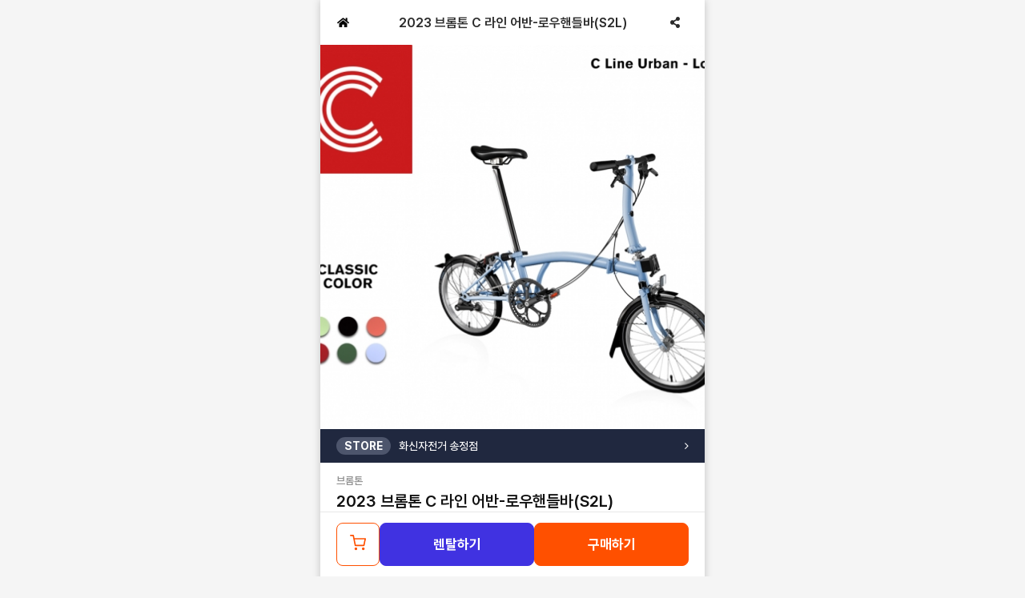

--- FILE ---
content_type: text/html; charset=utf-8
request_url: https://wrightbrothers.kr/goods/ffudbuy4
body_size: 5209
content:
<!DOCTYPE html><html lang="ko"><head><meta name="google-signin-client_id" content="713866353677-ddm2tp1q3mfhc2e4hfe2gu2ke6mmpctv"/><meta name="naver-site-verification" content="67d7d797ba0f93985006cb24c388fa584177c45c"/><link rel="shortcut icon" href="/favicon/favicon.ico" type="image/x-icon"/><link rel="icon" href="/favicon/favicon.ico" type="image/x-icon"/><link rel="apple-touch-icon" sizes="57x57" href="/favicon/apple-icon-57x57.png"/><link rel="apple-touch-icon" sizes="60x60" href="/favicon/apple-icon-60x60.png"/><link rel="apple-touch-icon" sizes="72x72" href="/favicon/apple-icon-72x72.png"/><link rel="apple-touch-icon" sizes="76x76" href="/favicon/apple-icon-76x76.png"/><link rel="apple-touch-icon" sizes="114x114" href="/favicon/apple-icon-114x114.png"/><link rel="apple-touch-icon" sizes="120x120" href="/favicon/apple-icon-120x120.png"/><link rel="apple-touch-icon" sizes="144x144" href="/favicon/apple-icon-144x144.png"/><link rel="apple-touch-icon" sizes="152x152" href="/favicon/apple-icon-152x152.png"/><link rel="apple-touch-icon" sizes="180x180" href="/favicon/apple-icon-180x180.png"/><link rel="icon" type="image/png" sizes="192x192" href="/favicon/android-icon-192x192.png"/><link rel="icon" type="image/png" sizes="32x32" href="/favicon/favicon-32x32.png"/><link rel="icon" type="image/png" sizes="96x96" href="/favicon/favicon-96x96.png"/><link rel="icon" type="image/png" sizes="16x16" href="/favicon/favicon-16x16.png"/><link rel="manifest" href="/manifest.json"/><meta name="msapplication-TileColor" content="#ffffff"/><meta name="msapplication-TileImage" content="/favicon/ms-icon-144x144.png"/><meta name="theme-color" content="#ffffff"/><title data-react-helmet="true"></title><link href="/minia_v1.4.0/css/icons.min.css" rel="stylesheet" type="text/css"/><link href="/css/app.css" rel="stylesheet" type="text/css"/><script src="https://apis.google.com/js/platform.js" async="" defer=""></script><script src="//developers.kakao.com/sdk/js/kakao.min.js"></script><script src="//t1.daumcdn.net/mapjsapi/bundle/postcode/prod/postcode.v2.js"></script><script type="text/javascript" src="https://static.nid.naver.com/js/naverLogin_implicit-1.0.3.js" charSet="utf-8"></script><script type="text/javascript" src="https://appleid.cdn-apple.com/appleauth/static/jsapi/appleid/1/en_US/appleid.auth.js"></script><script language="javascript" type="text/javascript" src="https://stdpay.inicis.com/stdjs/INIStdPay.js" charSet="UTF-8"></script><script src="https://nsp.pay.naver.com/sdk/js/naverpay.min.js"></script><script src="https://cdn.iamport.kr/v1/iamport.js"></script><script src="https://js.bootpay.co.kr/bootpay-4.3.4.min.js" type="application/javascript"></script><script type="application/ld+json">{"@context":"http://schema.org","@type":"Organization","name":"라이트브라더스","url":"https://wrightbrothers.kr","sameAs":["https://play.google.com/store/apps/details?id=kr.wrightbrothers","https://apps.apple.com/kr/app/id1552356749"]}</script><script src="https://maps.googleapis.com/maps/api/js?key=AIzaSyAAK5IbKdqZe8RwaQb_V5-a3oMh4yW_9LA&amp;v=weekly&amp;libraries=places&amp;loading=async&amp;v=beta"></script><script src="https://www.gstatic.com/charts/loader.js"></script><script type="text/javascript" src="//wcs.naver.net/wcslog.js"></script><meta charSet="UTF-8"/><meta name="viewport" content="width=device-width, initial-scale=1.0, maximum-scale=1.0, user-scalable=0"/><title>2023 브롬톤 C 라인 어반-로우핸들바(S2L) </title><meta name="title" content="2023 브롬톤 C 라인 어반-로우핸들바(S2L)  | 라이트브라더스"/><meta name="keywords" content="2023 브롬톤 C 라인 어반-로우핸들바(S2L) , 브롬톤 자전거, 중고 브롬톤, 중고 2023 브롬톤 C 라인 어반-로우핸들바(S2L) , 브롬톤 자전거 렌탈, 2023 브롬톤 C 라인 어반-로우핸들바(S2L)  렌탈, 2023 브롬톤 C 라인 어반-로우핸들바(S2L)  판매, 2023 브롬톤 C 라인 어반-로우핸들바(S2L)  대차, 2023 브롬톤 C 라인 어반-로우핸들바(S2L)  리스, 2023 브롬톤 C 라인 어반-로우핸들바(S2L)  중고거래, 자전거 비파괴검사, 자전거 렌탈, 자전거 리스, 자전거 구매, 라브케어, 자전거 인증중고, 렌탈,브롬톤,Brompton,2023"/><meta name="description" content="2023 브롬톤 C 라인 어반-로우핸들바(S2L)  전국 최저가 비교 구매하세요. 개인간 중고거래부터 2023 브롬톤 C 라인 어반-로우핸들바(S2L)  판매하는 파트너샵 검색까지 원스톱 자전거 플랫폼"/><meta name="robots" content="index,follow"/><meta property="og:title" content="2023 브롬톤 C 라인 어반-로우핸들바(S2L)  | 라이트브라더스"/><meta property="og:site_name" content="라이트브라더스"/><meta property="og:description" content="2023 브롬톤 C 라인 어반-로우핸들바(S2L)  전국 최저가 비교 구매하세요. 개인간 중고거래부터 2023 브롬톤 C 라인 어반-로우핸들바(S2L)  판매하는 파트너샵 검색까지 원스톱 자전거 플랫폼"/><meta property="og:type" content="website"/><meta property="og:url" content="https://wrightbrothers.kr/goods/ffudbuy4"/><meta property="og:image" content="https://cdn.wrightbrothers.kr/20240430/5d1074a8c7b74e18b50cba0064110560.crdownload"/><meta name="og:image:alt" content="2023 브롬톤 C 라인 어반-로우핸들바(S2L) "/><link rel="canonical" href="https://wrightbrothers.kr/goods/ffudbuy4"/><meta name="next-head-count" content="15"/><link rel="preload" href="/_next/static/css/a3b916d20fe7149eaaf2.css" as="style"/><link rel="stylesheet" href="/_next/static/css/a3b916d20fe7149eaaf2.css" data-n-g=""/><noscript data-n-css=""></noscript><script defer="" nomodule="" src="/_next/static/chunks/polyfills-a40ef1678bae11e696dba45124eadd70.js"></script><script src="/_next/static/chunks/webpack-51f8d38869917dd51935.js" defer=""></script><script src="/_next/static/chunks/framework-fb7add38cfdc24efb0c2.js" defer=""></script><script src="/_next/static/chunks/main-9942854a3aafe65bd684.js" defer=""></script><script src="/_next/static/chunks/pages/_app-243998e894000bf95b11.js" defer=""></script><script src="/_next/static/chunks/a29ae703-9e47df3e5cc996074867.js" defer=""></script><script src="/_next/static/chunks/5dcb7f44-a6cb895ba71718230eb1.js" defer=""></script><script src="/_next/static/chunks/0d7c853b-3e262c89e2f772f78929.js" defer=""></script><script src="/_next/static/chunks/9644-653c308e408a27598cf6.js" defer=""></script><script src="/_next/static/chunks/742-86cdfdfe2490a1f31738.js" defer=""></script><script src="/_next/static/chunks/5523-2de2bef3e9d879109bf1.js" defer=""></script><script src="/_next/static/chunks/7915-f4624a9cb9def3c155b4.js" defer=""></script><script src="/_next/static/chunks/5451-4516201adbff5d1a0e96.js" defer=""></script><script src="/_next/static/chunks/3467-c6ec8e33105b8e455297.js" defer=""></script><script src="/_next/static/chunks/8687-94448382b674db620c6c.js" defer=""></script><script src="/_next/static/chunks/9374-99c9033c9d6aa5375d6e.js" defer=""></script><script src="/_next/static/chunks/8913-8a91dba94b6e5718470a.js" defer=""></script><script src="/_next/static/chunks/3282-168f41d0932176c68649.js" defer=""></script><script src="/_next/static/chunks/153-ade8a2c5033e5c2f0898.js" defer=""></script><script src="/_next/static/chunks/4292-080138bf89bc3e9f876b.js" defer=""></script><script src="/_next/static/chunks/8970-f42c6ed8c2a96db55f1e.js" defer=""></script><script src="/_next/static/chunks/pages/goods/%5Bidx%5D-da8a63a6a47d0180355a.js" defer=""></script><script src="/_next/static/QmxTQ_mqK_Qm3w-pNjM_7/_buildManifest.js" defer=""></script><script src="/_next/static/QmxTQ_mqK_Qm3w-pNjM_7/_ssgManifest.js" defer=""></script><style data-styled="" data-styled-version="5.3.11">.juwqut{position:fixed;top:0px;width:100%;height:56px;background-color:#ffffff;z-index:100;display:-webkit-box;display:-webkit-flex;display:-ms-flexbox;display:flex;-webkit-align-items:center;-webkit-box-align:center;-ms-flex-align:center;align-items:center;}/*!sc*/
.juwqut .fa-home:before{color:#000000;}/*!sc*/
.juwqut div.side-l{margin:0 0 0 10px;-webkit-flex-basis:36px;-ms-flex-preferred-size:36px;flex-basis:36px;height:36px;}/*!sc*/
.juwqut div.side-l button{margin:0;padding:0;width:36px;height:36px;border:none;background-color:#ffffff;}/*!sc*/
.juwqut div.side-lx2{margin:0 0 0 10px;-webkit-flex-basis:72px;-ms-flex-preferred-size:72px;flex-basis:72px;height:36px;}/*!sc*/
.juwqut div.side-lx2 button{margin:0;padding:0;width:36px;height:36px;border:none;background-color:#ffffff;}/*!sc*/
.juwqut div.title{position:relative;-webkit-flex:1;-ms-flex:1;flex:1;}/*!sc*/
.juwqut div.title h3{width:calc(100vw - 92px);font-size:16px;font-weight:600;color:#2a2a2a;text-align:center;-webkit-letter-spacing:0px;-moz-letter-spacing:0px;-ms-letter-spacing:0px;letter-spacing:0px;overflow:hidden;white-space:nowrap;text-overflow:ellipsis;}/*!sc*/
.juwqut div.title h3.auto{width:auto;}/*!sc*/
.juwqut div.title-rx2{position:relative;-webkit-flex:1;-ms-flex:1;flex:1;}/*!sc*/
.juwqut div.title-rx2 h1,.juwqut div.title-rx2 h3{width:calc(100vw - 128px);font-size:16px;font-weight:600;color:#2a2a2a;text-align:center;-webkit-letter-spacing:0px;-moz-letter-spacing:0px;-ms-letter-spacing:0px;letter-spacing:0px;overflow:hidden;white-space:nowrap;text-overflow:ellipsis;}/*!sc*/
.juwqut div.title-rx2 h3.auto{width:auto;}/*!sc*/
.juwqut div.search{position:relative;-webkit-flex:1;-ms-flex:1;flex:1;border:#e8e8e8 solid 1px;border-radius:6px;overflow:hidden;display:-webkit-box;display:-webkit-flex;display:-ms-flexbox;display:flex;}/*!sc*/
.juwqut div.search div.icon{position:absolute;top:7px;left:5px;width:20px;height:21px;-webkit-mask-image:url("/icons/icn_search.svg");-webkit-mask-image:url("/icons/icn_search.svg");mask-image:url("/icons/icn_search.svg");-webkit-mask-size:20px 21px;-webkit-mask-size:20px 21px;mask-size:20px 21px;-webkit-mask-repeat:no-repeat;-webkit-mask-repeat:no-repeat;mask-repeat:no-repeat;-webkit-mask-position:center;-webkit-mask-position:center;mask-position:center;background-color:#e8e8e8;}/*!sc*/
.juwqut div.search input{-webkit-flex:1;-ms-flex:1;flex:1;padding:0 30px;border:none;font-size:15px;color:#2a2a2a;height:35px;}/*!sc*/
.juwqut div.search button{position:absolute;width:36px;height:36px;background-color:transparent;border:none;}/*!sc*/
.juwqut div.search button i{display:inline-block;width:20px;height:20px;-webkit-mask-image:url("/icons/icn_close03.svg");-webkit-mask-image:url("/icons/icn_close03.svg");mask-image:url("/icons/icn_close03.svg");-webkit-mask-size:20px;-webkit-mask-size:20px;mask-size:20px;-webkit-mask-repeat:no-repeat;-webkit-mask-repeat:no-repeat;mask-repeat:no-repeat;-webkit-mask-position:center;-webkit-mask-position:center;mask-position:center;background-color:#e8e8e8;}/*!sc*/
.juwqut div.search button.clear{right:65px;top:1px;}/*!sc*/
.juwqut div.search button.search{width:60px;height:30px;right:2px;top:2px;background-color:#ff5000;color:#ffffff;border-radius:6px;font-size:14px;font-weight:500;}/*!sc*/
.juwqut div.side-r{-webkit-flex-basis:36px;-ms-flex-preferred-size:36px;flex-basis:36px;margin:0 10px 0 0;width:36px;height:36px;}/*!sc*/
.juwqut div.side-r button.btn-default{margin:0;padding:0;width:36px;height:36px;border:none;color:#2a2a2a;background-color:#ffffff;}/*!sc*/
.juwqut div.side-rx2{-webkit-flex-basis:72px;-ms-flex-preferred-size:72px;flex-basis:72px;margin:0 10px 0 0;width:72px;height:36px;display:-webkit-box;display:-webkit-flex;display:-ms-flexbox;display:flex;gap:0px;-webkit-box-pack:end;-webkit-justify-content:end;-ms-flex-pack:end;justify-content:end;}/*!sc*/
.juwqut div.side-rx2 button.btn-default{-webkit-flex:1;-ms-flex:1;flex:1;margin:0;padding:0;width:36px;height:36px;border:none;color:#2a2a2a;background-color:#ffffff;}/*!sc*/
.juwqut div.side-r-auto{margin:0 10px 0 0;font-weight:600;color:#28324c;font-size:0.933rem;min-width:36px;}/*!sc*/
@media screen and (min-width:480px){.juwqut{width:480px;}.juwqut div.title h3{width:calc(480px - 92px);}.juwqut div.title-rx2 h1,.juwqut div.title-rx2 h3{width:calc(480px - 128px);}}/*!sc*/
@media screen and (min-width:768px){}/*!sc*/
@media screen and (min-width:1024px){}/*!sc*/
data-styled.g2[id="sc-aXZVg"]{content:"juwqut,"}/*!sc*/
.gzdArN{background-color:#ffffff;}/*!sc*/
.gzdArN > .wrapper{padding-top:56px;min-height:calc(100vh - 56px);background:undefined;}/*!sc*/
@media screen and (min-width:480px){.gzdArN{margin:0 auto;width:480px;min-height:100vh;box-shadow:0px 0px 10px 0px rgba(0,0,0,0.2);}}/*!sc*/
@media screen and (min-width:768px){}/*!sc*/
@media screen and (min-width:1024px){}/*!sc*/
data-styled.g9[id="sc-kAyceB"]{content:"gzdArN,"}/*!sc*/
</style></head><body><noscript><iframe src="https://www.googletagmanager.com/ns.html?id=GTM-MZ7PXJJ" height="0" width="0" style="display:none;visibility:hidden"></iframe></noscript><div id="__next"><noscript><img height="1" width="1" style="display:none" src="https://www.facebook.com/tr?id=752973256814959&amp;ev=PageView&amp;noscript=1"/></noscript><div class="sc-kAyceB gzdArN"><div class="sc-aXZVg juwqut"><div class="side-lx2"><button type="button" href="/"><i class="fas fa-home"></i></button></div><div class="title-rx2"><h1>2023 브롬톤 C 라인 어반-로우핸들바(S2L) </h1></div><div class="side-rx2"></div></div><div class="wrapper"></div><div style="position:fixed;z-index:9999;top:16px;left:16px;right:16px;bottom:16px;pointer-events:none"></div><div class="Toastify"></div></div></div><script id="__NEXT_DATA__" type="application/json">{"props":{"pageProps":{"data":{"idx":40238,"code":"PARTNER_NEW","type":"BIKE","channel":"ALL","partnerIdx":229,"partnerStoreIdx":71,"cplbIdx":null,"productCode":"FFUDBUY4","title":"2023 브롬톤 C 라인 어반-로우핸들바(S2L) ","titleEng":"2023 BROMPTON C Line Urban - Low (S2L)","keyword":"렌탈,브롬톤,Brompton,2023","description":"\u003cp style=\"text-align: center;\"\u003e\u003cimg src=\"https://cdn.wrightbrothers.kr/TM/20240430/749ad108884341089d8a3aa4f9f8da6a.JPG\" alt=\"aad.JPG\" width=\"974\" height=\"28985\"\u003e\u003c/p\u003e","modelYear":"2023","serialNumber":null,"barcode":null,"youtubeUrl":null,"shippingType":null,"shippingIsMerge":"N","isSafe":"N","isCanRental":"Y","isCanChange":"N","isCanVisitReceive":"Y","isCanWbcare":"N","isDisplay":"Y","installments":null,"c2CStatusCode":null,"c2CSizeCode":null,"c2CTargetCode":null,"c2CIsShippingIncluded":"N","status":"SELL","cntSale":0,"cntReview":0,"regIdx":73379,"regDate":"2024-04-26T10:06:21.000Z","optionText":"옵션을 선택해 주세요.","memberId":"MERGE_PMFI9ZQA","memberNickName":"병합삭제회원","partnerName":"(주)화신자전거 송정점","brandName":"브롬톤","brandNameEng":"Brompton","brandLineName":null,"brandModelName":null,"brandModelNameEng":null,"tax":null,"as":null,"shippingInfoType":null,"shippingInfoMethod":null,"shippingInfoPayType":null,"shippingInfoAmount":null,"shippingInfoAmountJeju":null,"shippingInfoAmountFar":null,"shippingInfoAmountCondition":null,"shippingInfoDescription":null,"shippingInfoTerm":null,"returnInfoAmountExchange":null,"returnInfoAmountReturn":null,"returnInfoExplanation":null,"returnInfoStandard":null,"returnInfoRestriction":null,"informationMd":null,"informationDescription":null,"informationNews":null,"informationQuestion":null,"informationShipping":null,"opt1":null,"opt2":null,"opt3":null,"opt4":null,"opt5":null,"opt6":null,"opt7":null,"opt8":null,"opt9":null,"opt10":null,"opt11":null,"opt12":null,"partnerStoreName":"화신자전거 송정점","partner":[{"idx":71,"name":"화신자전거 송정점","isOfflineStore":"Y","phone":"062-942-6140","ceoName":"김미자","businessNumber":"879-85-00422","zipcode":"62433","address":"광주 광산구 내상로 67","addressEtc":"1층화신자전거 송정점","orderReportNumber":null}],"media":[{"idx":187915,"isIcon":"Y","imgUrl":null,"bucket":"wb3-cdn","path":"20240430/5d1074a8c7b74e18b50cba0064110560.crdownload","thumbnailPath":null,"thumbnailPointPath":null,"signedUrl":"https://cdn.wrightbrothers.kr/20240430/5d1074a8c7b74e18b50cba0064110560.crdownload"}],"options":[{"idx":42845,"isDefault":"Y","title":"클라우드 블루","content":null,"sn":"FFUDBUY4001","priceSale":2540000,"priceNormal":2540000,"rewardPoint":0,"quantity":2,"barcode":null,"isShowQuantity":"Y"},{"idx":42846,"isDefault":"N","title":"파이어 코랄","content":null,"sn":"FFUDBUY4002","priceSale":2540000,"priceNormal":2540000,"rewardPoint":0,"quantity":2,"barcode":null,"isShowQuantity":"Y"}],"categories":[{"goodsIdx":40238,"title":"자전거 \u003e 미니벨로"}],"rental":{"standard12":2540000,"standard24":2540000,"standard36":2540000,"standard48":2540000,"rental12":245200,"rental24":127300,"rental36":88000,"rental48":68600,"isRental12":"N","isRental24":"N","isRental36":"N","isRental48":"N"},"spec":{"bikeType":null,"bikeTypeText":null,"drivetrainTypeCode":null,"drivetrainTypeCodeText":null,"frameMaterialCode":null,"frameMaterialCodeText":null,"frameSizeCode":null,"frameSizeCodeText":null,"brakeTypeCode":null,"brakeTypeCodeText":null,"purposeThemeCode":null,"purposeThemeCodeText":null,"wheelSizeCode":null,"wheelSizeCodeText":null,"suspensionTypeCode":null,"suspensionTypeCodeText":null,"minHeightUser":null,"maxHeightUser":null,"bikeWeight":null,"userAge":null,"framePartsCode":null,"forkPartsCode":null,"headsetPartsCode":null,"frontDerailleurPartsCode":null,"rearDerailleurPartsCode":null,"breakLeverPartsCode":null,"breakPartsCode":null,"cassettePartsCode":null,"wheelsetPartsCode":null,"tirePartsCode":null,"crankPartsCode":null,"chainRingPartsCode":null,"bottomBraketPartsCode":null,"handleBarPartsCode":null,"stemPartsCode":null,"saddlePartsCode":null,"seatPostPartsCode":null,"pedalPartsCode":null,"gear":null}}}},"page":"/goods/[idx]","query":{"idx":"ffudbuy4"},"buildId":"QmxTQ_mqK_Qm3w-pNjM_7","runtimeConfig":{"version":"3.28.0"},"isFallback":false,"customServer":true,"gip":true,"scriptLoader":[]}</script></body></html>

--- FILE ---
content_type: text/html; charset=utf-8
request_url: https://api.wrightbrothers.kr/v1/app/goods/item/ffudbuy4
body_size: 1611
content:
{"status":"SUCCESS","error":0,"message":"OK","data":{"idx":40238,"code":"PARTNER_NEW","type":"BIKE","channel":"ALL","partnerIdx":229,"partnerStoreIdx":71,"cplbIdx":null,"productCode":"FFUDBUY4","title":"2023 브롬톤 C 라인 어반-로우핸들바(S2L) ","titleEng":"2023 BROMPTON C Line Urban - Low (S2L)","keyword":"렌탈,브롬톤,Brompton,2023","description":"<p style=\"text-align: center;\"><img src=\"https://cdn.wrightbrothers.kr/TM/20240430/749ad108884341089d8a3aa4f9f8da6a.JPG\" alt=\"aad.JPG\" width=\"974\" height=\"28985\"></p>","modelYear":"2023","serialNumber":null,"barcode":null,"youtubeUrl":null,"shippingType":null,"shippingIsMerge":"N","isSafe":"N","isCanRental":"Y","isCanChange":"N","isCanVisitReceive":"Y","isCanWbcare":"N","isDisplay":"Y","installments":null,"c2CStatusCode":null,"c2CSizeCode":null,"c2CTargetCode":null,"c2CIsShippingIncluded":"N","status":"SELL","cntSale":0,"cntReview":0,"regIdx":73379,"regDate":"2024-04-26T10:06:21.000Z","optionText":"옵션을 선택해 주세요.","memberId":"MERGE_PMFI9ZQA","memberNickName":"병합삭제회원","partnerName":"(주)화신자전거 송정점","brandName":"브롬톤","brandNameEng":"Brompton","brandLineName":null,"brandModelName":null,"brandModelNameEng":null,"tax":null,"as":null,"shippingInfoType":null,"shippingInfoMethod":null,"shippingInfoPayType":null,"shippingInfoAmount":null,"shippingInfoAmountJeju":null,"shippingInfoAmountFar":null,"shippingInfoAmountCondition":null,"shippingInfoDescription":null,"shippingInfoTerm":null,"returnInfoAmountExchange":null,"returnInfoAmountReturn":null,"returnInfoExplanation":null,"returnInfoStandard":null,"returnInfoRestriction":null,"informationMd":null,"informationDescription":null,"informationNews":null,"informationQuestion":null,"informationShipping":null,"opt1":null,"opt2":null,"opt3":null,"opt4":null,"opt5":null,"opt6":null,"opt7":null,"opt8":null,"opt9":null,"opt10":null,"opt11":null,"opt12":null,"partnerStoreName":"화신자전거 송정점","partner":[{"idx":71,"name":"화신자전거 송정점","isOfflineStore":"Y","phone":"062-942-6140","ceoName":"김미자","businessNumber":"879-85-00422","zipcode":"62433","address":"광주 광산구 내상로 67","addressEtc":"1층화신자전거 송정점","orderReportNumber":null}],"media":[{"idx":187915,"isIcon":"Y","imgUrl":null,"bucket":"wb3-cdn","path":"20240430/5d1074a8c7b74e18b50cba0064110560.crdownload","thumbnailPath":null,"thumbnailPointPath":null,"signedUrl":"https://cdn.wrightbrothers.kr/20240430/5d1074a8c7b74e18b50cba0064110560.crdownload"}],"options":[{"idx":42845,"isDefault":"Y","title":"클라우드 블루","content":null,"sn":"FFUDBUY4001","priceSale":2540000,"priceNormal":2540000,"rewardPoint":0,"quantity":2,"barcode":null,"isShowQuantity":"Y"},{"idx":42846,"isDefault":"N","title":"파이어 코랄","content":null,"sn":"FFUDBUY4002","priceSale":2540000,"priceNormal":2540000,"rewardPoint":0,"quantity":2,"barcode":null,"isShowQuantity":"Y"}],"categories":[{"goodsIdx":40238,"title":"자전거 > 미니벨로"}],"rental":{"standard12":2540000,"standard24":2540000,"standard36":2540000,"standard48":2540000,"rental12":245200,"rental24":127300,"rental36":88000,"rental48":68600,"isRental12":"N","isRental24":"N","isRental36":"N","isRental48":"N"},"spec":{"bikeType":null,"bikeTypeText":null,"drivetrainTypeCode":null,"drivetrainTypeCodeText":null,"frameMaterialCode":null,"frameMaterialCodeText":null,"frameSizeCode":null,"frameSizeCodeText":null,"brakeTypeCode":null,"brakeTypeCodeText":null,"purposeThemeCode":null,"purposeThemeCodeText":null,"wheelSizeCode":null,"wheelSizeCodeText":null,"suspensionTypeCode":null,"suspensionTypeCodeText":null,"minHeightUser":null,"maxHeightUser":null,"bikeWeight":null,"userAge":null,"framePartsCode":null,"forkPartsCode":null,"headsetPartsCode":null,"frontDerailleurPartsCode":null,"rearDerailleurPartsCode":null,"breakLeverPartsCode":null,"breakPartsCode":null,"cassettePartsCode":null,"wheelsetPartsCode":null,"tirePartsCode":null,"crankPartsCode":null,"chainRingPartsCode":null,"bottomBraketPartsCode":null,"handleBarPartsCode":null,"stemPartsCode":null,"saddlePartsCode":null,"seatPostPartsCode":null,"pedalPartsCode":null,"gear":null}}}

--- FILE ---
content_type: text/css; charset=UTF-8
request_url: https://wrightbrothers.kr/css/app.css
body_size: 1338
content:
@import url("https://cdn.jsdelivr.net/gh/orioncactus/pretendard@v1.3.9/dist/web/static/pretendard.min.css");

@font-face {
    font-family: "TheJamsilBold";
    src: url("https://cdn.jsdelivr.net/gh/projectnoonnu/noonfonts_2302_01@1.0/TheJamsil5Bold.woff2") format("woff2");
    font-weight: 700;
    font-style: normal;
}

@font-face {
    font-family: "TheJamsilRegular";
    src: url("https://cdn.jsdelivr.net/gh/projectnoonnu/noonfonts_2302_01@1.0/TheJamsil3Regular.woff2") format("woff2");
    font-weight: 400;
    font-style: normal;
}

@font-face {
    font-family: "TheJamsilLight";
    src: url("https://cdn.jsdelivr.net/gh/projectnoonnu/noonfonts_2302_01@1.0/TheJamsil2Light.woff2") format("woff2");
    font-weight: 300;
    font-style: normal;
}

* {
    -webkit-user-select: none;
    -webkit-tap-highlight-color: rgba(0, 0, 0, 0);
    outline: none !important;
}

.enable-drag * {
    -webkit-user-select: text;
}

#__next *::-webkit-scrollbar {
    display: none;
}

body {
    touch-action: pan-y;
    margin: 0px;
    padding: 0px;
    font-family: "Pretendard Regular", "Pretendard";
    font-weight: 400;
    font-size: 15px;
    background: #ffffff;
    color: #535252;
}

@media screen and (min-width: 480px) {
    body {
        background: #f5f5f5;
    }
}

input,
button {
    font-family: "Pretendard Regular", "Pretendard";
    font-weight: 400;
}

button,
a {
    cursor: pointer;
}

/* Sweetalert */
.swal-modal {
    font-family: "Pretendard Regular", "Pretendard";
    font-weight: 400;
    border-radius: 8px;
}
.swal-title {
    font-size: 19px;
    color: #2b2828;
}
.swal-text {
    font-family: "Pretendard Regular", "Pretendard";
    font-weight: 400;
    font-size: 19px;
    color: #2b2828;
    text-align: center;
}
.swal-button-container .swal-button {
    font-family: "Pretendard Regular", "Pretendard";
    font-weight: 400;
    font-size: 14px;
    border-radius: 0px;
}
.swal-button-container .swal-button--confirm,
.swal-button-container .swal-button--upload,
.swal-button-container .swal-button--post,
.swal-button-container .swal-button--edit,
.swal-button-container .swal-button--close {
    border-radius: 6px;
    background-color: #ff5000;
    border-color: #ff5000;
}
.swal-button-container .swal-button--confirm:hover,
.swal-button-container .swal-button--upload:hover,
.swal-button-container .swal-button--post:hover,
.swal-button-container .swal-button--edit:hover,
.swal-button-container .swal-button--close:hover {
    background-color: #ff5000;
    border-color: #ff5000;
}
.swal-button-container .swal-button--confirm:focus,
.swal-button-container .swal-button--upload:focus,
.swal-button-container .swal-button--post:focus,
.swal-button-container .swal-button--edit:focus,
.swal-button-container .swal-button--close:focus {
    -webkit-box-shadow: none;
    box-shadow: none;
}
.swal-button-container .swal-button--cancel {
    border-radius: 6px;
}

.list-empty {
    text-align: center;
    font-family: "Pretendard Regular", "Pretendard";
    font-weight: 400;
    font-size: 17px;
    color: #b1b1b1;
    padding: 2rem 0;
}
input,
textarea {
    -webkit-user-select: auto;
}

input::-webkit-inner-spin-button {
    appearance: none;
    -moz-appearance: none;
    -webkit-appearance: none;
}

#ReactSimpleImageViewer {
    z-index: 102;
}
.Toastify__toast-container {
    z-index: 10000001 !important;
}
.Toastify__toast-theme--dark {
    margin: 20px !important;
    border-radius: 8px !important;
    background: #2a2a2a !important;
    min-height: 48px !important;
}
.Toastify__toast-body {
    padding: 0 6px;
}
.Toastify__close-button {
    display: none;
}
.Toastify__toast-body > div:last-child {
    font-weight: 500 !important;
    font-size: 0.933rem;
}
.Toastify__toast-container--bottom-center {
    bottom: 5em !important;
}
.speech-bubble {
    position: absolute;
    background-color: white;
    border: 1px solid #000;
    border-radius: 5px;
    padding: 5px;
    font-size: 14px;
    box-shadow: 0 2px 6px rgba(0, 0, 0, 0.3);
}

.swal-icon--success__ring {
    background: #ffffff !important;
    border-color: #ff5000 !important;
}

.swal-icon--success__line {
    background-color: #ff5000 !important;
    z-index: 3;
}


--- FILE ---
content_type: application/javascript; charset=UTF-8
request_url: https://wrightbrothers.kr/_next/static/QmxTQ_mqK_Qm3w-pNjM_7/_buildManifest.js
body_size: 9623
content:
self.__BUILD_MANIFEST=function(a,e,s,i,d,n,t,c,m,r,b,p,g,o,f,u,h,k,j,l,x,y,w,v,_,q,z,I,B,F,A,D,E,L,M,N,S,T,U,C,P,G,H,J,K,O,Q,R,V,W,X,Y,Z,$,aa,ea,sa,ia,da,na,ta,ca,ma,ra,ba,pa,ga,oa,fa){return{__rewrites:{beforeFiles:[],afterFiles:[],fallback:[]},"/":[s,i,y,a,e,d,t,j,x,_,K,n,u,k,l,A,C,O,"static/chunks/pages/index-4efe65a2b7858dbf23fe.js"],"/404":["static/chunks/pages/404-a22bf09f2e60951d4acf.js"],"/500":["static/chunks/pages/500-565c5ae9b7a1d59e20b3.js"],"/_error":["static/chunks/pages/_error-82418558f0d55b148c99.js"],"/about":[s,i,a,e,d,t,j,n,u,k,l,"static/chunks/pages/about-7178e6040452ed8ccfc4.js"],"/admin":[s,i,a,e,d,t,n,f,"static/chunks/pages/admin-1948068ee974e99dd428.js"],"/admin/challenge/course":[s,i,b,a,e,d,t,c,m,p,g,n,r,o,f,h,"static/chunks/pages/admin/challenge/course-77ccceb5a066a2c818ca.js"],"/admin/challenge/course/new":[s,i,b,a,e,d,t,c,m,p,g,q,n,r,o,f,u,Q,"static/chunks/pages/admin/challenge/course/new-ac782476adae4be26e98.js"],"/admin/challenge/course/[idx]":[s,i,b,a,e,d,t,c,m,p,g,q,n,r,o,f,u,Q,"static/chunks/pages/admin/challenge/course/[idx]-4e6cd3b90a36887ccaa8.js"],"/admin/challenge/manage":[s,i,b,a,e,d,t,c,m,p,g,n,r,o,f,h,"static/chunks/pages/admin/challenge/manage-c28aef5c66f6fbe777d6.js"],"/admin/challenge/manage/new":[s,i,b,a,e,d,t,c,m,p,g,q,n,r,o,f,u,Q,"static/chunks/pages/admin/challenge/manage/new-1a1d0971340366916fc9.js"],"/admin/challenge/manage/[idx]":[s,i,b,a,e,d,t,c,m,p,g,q,n,r,o,f,u,Q,"static/chunks/pages/admin/challenge/manage/[idx]-f89c551dbc9863a0d287.js"],"/admin/challenge/survey_bak_241231":[s,i,b,a,e,d,t,c,m,p,g,n,r,o,f,h,"static/chunks/pages/admin/challenge/survey_bak_241231-32a8eefc3e4513b7d47b.js"],"/admin/cplb":[s,i,b,a,e,d,t,c,m,p,g,n,r,o,f,h,"static/chunks/pages/admin/cplb-f1d0917bd84804d832c7.js"],"/admin/cplb/new":[s,i,b,a,e,d,t,c,m,p,g,n,r,o,f,h,da,"static/chunks/pages/admin/cplb/new-04ace20042faf58e72d1.js"],"/admin/cplb/[idx]":[s,i,b,a,e,d,t,c,m,p,g,n,r,o,f,h,da,"static/chunks/pages/admin/cplb/[idx]-350bd4de31555521186e.js"],"/admin/cs/report":[s,i,b,a,e,d,t,c,m,p,g,n,r,o,f,h,"static/chunks/pages/admin/cs/report-b7b78ad72d5784a8436c.js"],"/admin/cs/[code]":[s,i,b,a,e,d,t,c,m,p,g,n,r,o,f,h,"static/chunks/pages/admin/cs/[code]-554357ae25fc0d5092f7.js"],"/admin/cs/[code]/write":[s,i,b,a,e,d,c,m,p,g,n,r,o,f,"static/chunks/pages/admin/cs/[code]/write-3479e7f6331d57126a47.js"],"/admin/cs/[code]/write/[idx]":[s,i,b,a,e,d,c,m,p,g,n,r,o,f,"static/chunks/pages/admin/cs/[code]/write/[idx]-7207e66315c9ad8fdc80.js"],"/admin/cs/[code]/[idx]":[s,i,b,a,e,d,c,m,p,g,n,r,o,f,"static/chunks/pages/admin/cs/[code]/[idx]-4de13afe801f107f9edf.js"],"/admin/database/brand/line":[s,i,b,a,e,d,t,c,m,p,g,n,r,o,f,h,"static/chunks/pages/admin/database/brand/line-21ab6989b9d62fad6649.js"],"/admin/database/brand/line/new":[s,i,b,a,e,d,t,c,m,p,g,n,r,o,f,T,"static/chunks/pages/admin/database/brand/line/new-30e34916944c2bf475bf.js"],"/admin/database/brand/line/[idx]":[s,i,b,a,e,d,t,c,m,p,g,n,r,o,f,T,"static/chunks/pages/admin/database/brand/line/[idx]-de062d845374b597361a.js"],"/admin/database/brand/management":[s,i,b,a,e,d,t,c,m,p,g,n,r,o,f,h,"static/chunks/pages/admin/database/brand/management-f99bdc94eebb60a078aa.js"],"/admin/database/brand/management/new":[s,i,b,a,e,d,t,c,m,p,g,n,r,o,f,T,"static/chunks/pages/admin/database/brand/management/new-7017fa2aefb6eca769cd.js"],"/admin/database/brand/management/[idx]":[s,i,b,a,e,d,t,c,m,p,g,n,r,o,f,T,"static/chunks/pages/admin/database/brand/management/[idx]-6cccb39844a2cd1b451d.js"],"/admin/database/brand/model":[s,i,b,a,e,d,t,c,m,p,g,n,r,o,f,h,"static/chunks/pages/admin/database/brand/model-5e8392bda3f3601f4732.js"],"/admin/database/brand/model/new":[s,i,b,a,e,d,t,c,m,p,g,n,r,o,f,T,"static/chunks/pages/admin/database/brand/model/new-2b1c682ff2c06fdf5b34.js"],"/admin/database/brand/model/[idx]":[s,i,b,a,e,d,t,c,m,p,g,n,r,o,f,T,"static/chunks/pages/admin/database/brand/model/[idx]-11c9751e8d4305929922.js"],"/admin/database/category":[s,i,b,a,e,d,t,c,m,p,g,n,r,o,f,h,R,"static/chunks/pages/admin/database/category-71d65d11376c230ff0bd.js"],"/admin/database/common":[s,i,b,a,e,d,t,c,m,p,g,n,r,o,f,h,"static/chunks/pages/admin/database/common-571e5f611dd23ed1127f.js"],"/admin/database/common/new":[s,i,b,a,e,d,c,m,p,g,n,r,o,f,"static/chunks/pages/admin/database/common/new-b26cd3eaeb7b920b94e4.js"],"/admin/database/common/[idx]":[s,i,b,a,e,d,c,m,p,g,n,r,o,f,"static/chunks/pages/admin/database/common/[idx]-333e3e6b2a8b92f2a02a.js"],"/admin/database/guide/as":[s,i,b,a,e,d,t,c,m,p,g,n,r,o,f,h,"static/chunks/pages/admin/database/guide/as-a26baa972b1c4ba6b4b0.js"],"/admin/database/guide/as/new":[s,i,b,a,e,d,c,m,p,g,n,r,o,f,z,"static/chunks/pages/admin/database/guide/as/new-28938a3d9a996146efd1.js"],"/admin/database/guide/as/[idx]":[s,i,b,a,e,d,c,m,p,g,n,r,o,f,z,"static/chunks/pages/admin/database/guide/as/[idx]-117f7455650202fdb016.js"],"/admin/database/guide/information":[s,i,b,a,e,d,t,c,m,p,g,n,r,o,f,h,"static/chunks/pages/admin/database/guide/information-42f94aaa27e42dbd2e10.js"],"/admin/database/guide/information/new":[s,i,b,a,e,d,c,m,p,g,n,r,o,f,z,"static/chunks/pages/admin/database/guide/information/new-4705ac69d39f33ca73f6.js"],"/admin/database/guide/information/[idx]":[s,i,b,a,e,d,c,m,p,g,n,r,o,f,z,"static/chunks/pages/admin/database/guide/information/[idx]-1ec572c36567d6942910.js"],"/admin/database/guide/return":[s,i,b,a,e,d,t,c,m,p,g,n,r,o,f,h,"static/chunks/pages/admin/database/guide/return-592c5a824a8acfff26f0.js"],"/admin/database/guide/return/new":[s,i,b,a,e,d,c,m,p,g,n,r,o,f,z,"static/chunks/pages/admin/database/guide/return/new-d6d3827f80eb095ae1dc.js"],"/admin/database/guide/return/[idx]":[s,i,b,a,e,d,c,m,p,g,n,r,o,f,z,"static/chunks/pages/admin/database/guide/return/[idx]-c8b66e46e110e70ca46a.js"],"/admin/database/guide/shipping":[s,i,b,a,e,d,t,c,m,p,g,n,r,o,f,h,"static/chunks/pages/admin/database/guide/shipping-5c9ec1b1b6e3478f69be.js"],"/admin/database/guide/shipping/new":[s,i,b,a,e,d,c,m,p,g,n,r,o,f,z,"static/chunks/pages/admin/database/guide/shipping/new-033505d09c493b994b39.js"],"/admin/database/guide/shipping/[idx]":[s,i,b,a,e,d,c,m,p,g,n,r,o,f,z,"static/chunks/pages/admin/database/guide/shipping/[idx]-cc837cd2dc638a1f931c.js"],"/admin/database/guide/tax":[s,i,b,a,e,d,t,c,m,p,g,n,r,o,f,h,"static/chunks/pages/admin/database/guide/tax-983e4eef6c3b8a2f0d27.js"],"/admin/database/guide/tax/new":[s,i,b,a,e,d,c,m,p,g,n,r,o,f,z,"static/chunks/pages/admin/database/guide/tax/new-5868ea1796a8c5612c22.js"],"/admin/database/guide/tax/[idx]":[s,i,b,a,e,d,c,m,p,g,n,r,o,f,z,"static/chunks/pages/admin/database/guide/tax/[idx]-7a4104e31dd2b87a54ef.js"],"/admin/database/guide/variable":[s,i,b,a,e,d,t,c,m,p,g,n,r,o,f,h,"static/chunks/pages/admin/database/guide/variable-dce65f70c243da328810.js"],"/admin/database/guide/variable/new":[s,i,b,a,e,d,c,m,p,g,n,r,o,f,z,"static/chunks/pages/admin/database/guide/variable/new-b5b104d2e5be60acc240.js"],"/admin/database/guide/variable/[idx]":[s,i,b,a,e,d,c,m,p,g,n,r,o,f,z,"static/chunks/pages/admin/database/guide/variable/[idx]-6fdca6681dab15063ba1.js"],"/admin/database/parts":[s,i,b,a,e,d,t,c,m,p,g,n,r,o,f,h,"static/chunks/pages/admin/database/parts-5f06531624efd9d181cf.js"],"/admin/database/parts/new":[s,i,b,a,e,d,c,m,p,g,n,r,o,f,"static/chunks/pages/admin/database/parts/new-1adf792863ef4f7ec7db.js"],"/admin/database/parts/[idx]":[s,i,b,a,e,d,c,m,p,g,n,r,o,f,"static/chunks/pages/admin/database/parts/[idx]-c41a75fe9fac162ce691.js"],"/admin/database/product":[s,i,b,a,e,d,t,c,m,p,g,n,r,o,f,h,"static/chunks/pages/admin/database/product-dab87b110d9d210187ee.js"],"/admin/database/product/[idx]":[s,i,b,a,e,d,t,c,m,p,g,n,r,o,f,R,"static/chunks/pages/admin/database/product/[idx]-c5fb77f293ee6acebfe9.js"],"/admin/dev/editor":[s,i,a,e,d,m,r,f,"static/chunks/pages/admin/dev/editor-c2027913da7f182f4464.js"],"/admin/dev/files/cdn":[s,i,b,a,e,d,t,c,m,p,g,n,r,o,f,h,na,"static/chunks/pages/admin/dev/files/cdn-f5cf5d1e9119735fa59e.js"],"/admin/dev/files/private":[s,i,b,a,e,d,t,c,m,p,g,n,r,o,f,h,na,"static/chunks/pages/admin/dev/files/private-43d6e7a6bd535be2a5dc.js"],"/admin/goods":[s,i,b,y,a,e,d,t,c,m,p,g,P,n,r,o,f,h,"static/chunks/pages/admin/goods-886387f60bd2cb537b3e.js"],"/admin/goods/new":[s,i,b,y,a,e,d,t,c,m,p,g,n,r,o,f,h,R,ta,"static/chunks/pages/admin/goods/new-c30d9537394960de3d40.js"],"/admin/goods/[idx]":[s,i,b,y,a,e,d,t,c,m,p,g,n,r,o,f,h,R,ta,"static/chunks/pages/admin/goods/[idx]-4e970fa22822d03c8c43.js"],"/admin/home/list":[s,i,b,a,e,d,t,c,m,p,g,n,r,o,f,h,"static/chunks/pages/admin/home/list-c7244967d78815dce5a2.js"],"/admin/home/list/new":[s,i,b,a,e,d,t,c,m,p,g,q,n,r,o,f,u,"static/chunks/pages/admin/home/list/new-5c911667381c35d83fd3.js"],"/admin/home/list/[idx]":[s,i,b,a,e,d,t,c,m,p,g,q,n,r,o,f,u,"static/chunks/pages/admin/home/list/[idx]-91cc37e1aadcd311e560.js"],"/admin/home/manage":[s,i,b,a,e,d,t,c,m,p,g,n,r,o,f,h,"static/chunks/pages/admin/home/manage-df192b3271f9716165d8.js"],"/admin/home/manage/new":[s,i,b,a,e,d,t,c,m,p,g,q,n,r,o,f,u,"static/chunks/pages/admin/home/manage/new-92f2efe5fed6887cbc67.js"],"/admin/home/manage/[idx]":[s,i,b,a,e,d,t,c,m,p,g,q,n,r,o,f,u,"static/chunks/pages/admin/home/manage/[idx]-a504122eff9119e519c5.js"],"/admin/login":[s,i,a,e,d,"static/chunks/pages/admin/login-f1d893677f4c7f60e07b.js"],"/admin/member/admin/ip":[s,i,b,a,e,d,t,c,m,p,g,n,r,o,f,h,"static/chunks/pages/admin/member/admin/ip-8a4147ffd6138723038e.js"],"/admin/member/admin/member":[s,i,b,a,e,d,t,c,m,p,g,n,r,o,f,h,"static/chunks/pages/admin/member/admin/member-a989298a18acd4f90723.js"],"/admin/member/exit":[s,i,b,a,e,d,t,c,m,p,g,n,r,o,f,h,"static/chunks/pages/admin/member/exit-e5a90f7e19e6fcf12211.js"],"/admin/member/management":[s,i,b,a,e,d,t,c,m,p,g,n,r,o,f,h,"static/chunks/pages/admin/member/management-e81168e36402853f3500.js"],"/admin/member/management/[idx]":[s,i,b,a,e,d,t,c,m,p,g,n,r,o,f,"static/chunks/pages/admin/member/management/[idx]-ceeadf9df59893af1427.js"],"/admin/member/management/[idx]/cash":[s,i,b,a,e,d,t,c,m,p,g,n,r,o,f,h,"static/chunks/pages/admin/member/management/[idx]/cash-25d723e6496fd6b6ea42.js"],"/admin/member/management/[idx]/order":[s,i,b,a,e,d,t,c,m,p,g,n,r,o,f,h,"static/chunks/pages/admin/member/management/[idx]/order-6fba78fa97e3be5c5aff.js"],"/admin/member/management/[idx]/sell":[s,i,b,a,e,d,t,c,m,p,g,n,r,o,f,h,"static/chunks/pages/admin/member/management/[idx]/sell-b874950973b808512f43.js"],"/admin/member/management/[idx]/ssp":[s,i,b,a,e,d,t,c,m,p,g,n,r,o,f,h,"static/chunks/pages/admin/member/management/[idx]/ssp-59f4110e38382169d7d9.js"],"/admin/member/merge":[s,i,b,a,e,d,t,c,m,p,g,n,r,o,f,h,"static/chunks/pages/admin/member/merge-3696556f6d4798c9cfdb.js"],"/admin/member/merge/[mobile]":[s,i,b,a,e,d,t,c,m,p,g,n,r,o,f,"static/chunks/pages/admin/member/merge/[mobile]-923a7125a1bf311383de.js"],"/admin/member/money/change":[s,i,b,a,e,d,t,c,m,p,g,P,"static/chunks/4450-34e6cff7eff4001bf5f2.js",n,r,o,f,h,"static/chunks/pages/admin/member/money/change-5955dd7e2085d93f0407.js"],"/admin/member/money/list":[s,i,b,a,e,d,t,c,m,p,g,n,r,o,f,h,"static/chunks/pages/admin/member/money/list-8829ecaa8379cab93940.js"],"/admin/member/money/withdraw":[s,i,b,a,e,d,t,c,m,p,g,P,n,r,o,f,h,"static/chunks/pages/admin/member/money/withdraw-4c423dcc3ff7aa3924a2.js"],"/admin/member/safe":[s,i,a,e,d,f,"static/chunks/pages/admin/member/safe-59fb0862446eee93e6f1.js"],"/admin/notification/contacts":[s,i,b,a,e,d,t,c,m,p,g,n,r,o,f,h,"static/chunks/pages/admin/notification/contacts-3bd55cb7c8a6e998c95b.js"],"/admin/notification/contacts/[idx]":[s,i,b,a,e,d,t,c,m,p,g,n,r,o,f,h,"static/chunks/pages/admin/notification/contacts/[idx]-c30798f67e0f772b954f.js"],"/admin/notification/send":[s,i,b,a,e,d,t,c,m,p,g,n,r,o,f,h,"static/chunks/pages/admin/notification/send-d620f741568a88188bc8.js"],"/admin/operation/about":[s,i,b,a,e,d,t,c,m,p,g,n,r,o,f,"static/chunks/pages/admin/operation/about-52b0774f1e4040789435.js"],"/admin/operation/banners":[s,i,b,a,e,d,t,c,m,p,g,n,r,o,f,h,"static/chunks/pages/admin/operation/banners-8611156578992a7d9e16.js"],"/admin/operation/banners/new":[s,i,b,a,e,d,t,c,m,p,g,n,r,o,f,h,D,"static/chunks/pages/admin/operation/banners/new-1db093313b1752e714f7.js"],"/admin/operation/banners/[idx]":[s,i,b,a,e,d,t,c,m,p,g,n,r,o,f,h,D,"static/chunks/pages/admin/operation/banners/[idx]-3a3a57d048834f09088e.js"],"/admin/operation/display/management":[s,i,b,a,e,d,t,c,m,p,g,n,r,o,f,h,"static/chunks/pages/admin/operation/display/management-bb2d635611faa44dc7f6.js"],"/admin/operation/display/[code]":[s,i,b,y,a,e,d,t,c,m,p,g,n,r,o,f,h,"static/chunks/pages/admin/operation/display/[code]-aaa9c73c2a7119f6a310.js"],"/admin/operation/event":[s,i,b,a,e,d,t,c,m,p,g,n,r,o,f,h,"static/chunks/pages/admin/operation/event-adb74ff6fc566e11babe.js"],"/admin/operation/event/new":[s,i,b,a,e,d,t,c,m,p,g,n,r,o,f,h,D,"static/chunks/pages/admin/operation/event/new-4942ff9c1b443b07185c.js"],"/admin/operation/event/[idx]":[s,i,b,a,e,d,t,c,m,p,g,n,r,o,f,h,D,"static/chunks/pages/admin/operation/event/[idx]-e7c2ea569c4b64bd60f4.js"],"/admin/operation/popup":[s,i,b,a,e,d,t,c,m,p,g,n,r,o,f,h,"static/chunks/pages/admin/operation/popup-7c1dfde5871ee63d9285.js"],"/admin/operation/popup/new":[s,i,b,a,e,d,t,c,m,p,g,n,r,o,f,h,D,"static/chunks/pages/admin/operation/popup/new-9c65abfc290b1a6b6918.js"],"/admin/operation/popup/[idx]":[s,i,b,a,e,d,t,c,m,p,g,n,r,o,f,h,D,"static/chunks/pages/admin/operation/popup/[idx]-84139fc899a525e41950.js"],"/admin/operation/search":[s,i,b,a,e,d,t,c,m,p,g,n,r,o,f,h,"static/chunks/pages/admin/operation/search-06a70b1232719ad19a7f.js"],"/admin/operation/sitemap":[s,i,b,a,e,d,t,c,m,p,g,n,r,o,f,h,"static/chunks/pages/admin/operation/sitemap-89943a201e6dba2aedc5.js"],"/admin/operation/splash":[s,i,b,a,e,d,t,c,m,p,g,n,r,o,f,h,"static/chunks/pages/admin/operation/splash-181f910f766fb9ede54e.js"],"/admin/operation/store":[s,i,b,a,e,d,t,c,m,p,g,n,r,o,f,h,"static/chunks/pages/admin/operation/store-64172d872e5bfccddd51.js"],"/admin/operation/store/new":[s,i,b,a,e,d,t,c,m,p,g,n,r,o,f,h,D,"static/chunks/pages/admin/operation/store/new-2835f5ba75c885a71ded.js"],"/admin/operation/store/[idx]":[s,i,b,a,e,d,t,c,m,p,g,n,r,o,f,h,D,"static/chunks/pages/admin/operation/store/[idx]-cc18fe3be1eeb1c93ce8.js"],"/admin/operation/terms":[s,i,b,a,e,d,t,c,m,p,g,n,r,o,f,h,D,"static/chunks/pages/admin/operation/terms-2e0758864d1cb66b9aee.js"],"/admin/order":[s,i,b,a,e,d,t,c,m,p,g,P,n,r,o,f,h,"static/chunks/pages/admin/order-dd86560a24c797e034a2.js"],"/admin/order/[idx]":[s,i,b,a,e,d,t,c,m,p,g,n,r,o,f,"static/chunks/pages/admin/order/[idx]-078f1c0479cb8514cd64.js"],"/admin/partner/judge":[s,i,b,a,e,d,t,c,m,p,g,n,r,o,f,h,"static/chunks/pages/admin/partner/judge-085cb13bcb33961374c3.js"],"/admin/partner/judge/[idx]/[partnerIdx]":[s,i,b,a,e,d,t,c,m,p,g,n,r,o,f,h,G,"static/chunks/pages/admin/partner/judge/[idx]/[partnerIdx]-e41ff72b8d63ef074041.js"],"/admin/partner/management":[s,i,b,a,e,d,t,c,m,p,g,n,r,o,f,h,"static/chunks/pages/admin/partner/management-5368ed943b0c101a8020.js"],"/admin/partner/management/new":[s,i,b,a,e,d,t,c,m,p,g,n,r,o,f,h,G,"static/chunks/pages/admin/partner/management/new-d1120a18d7c21b9412ef.js"],"/admin/partner/management/[idx]":[s,i,b,a,e,d,t,c,m,p,g,n,r,o,f,h,G,"static/chunks/pages/admin/partner/management/[idx]-785a6ee4c16181fe3bf5.js"],"/admin/partner/store":[s,i,b,a,e,d,t,c,m,p,g,n,r,o,f,h,"static/chunks/pages/admin/partner/store-0e32e29da67c99677f48.js"],"/admin/partner/store/new":[s,i,b,a,e,d,t,c,m,p,g,n,r,o,f,h,G,"static/chunks/pages/admin/partner/store/new-5f6cde0b00f2a223be3a.js"],"/admin/partner/store/[idx]":[s,i,b,a,e,d,t,c,m,p,g,n,r,o,f,h,G,"static/chunks/pages/admin/partner/store/[idx]-04f75fe3e1ef4fe90b0f.js"],"/admin/quest/list":[s,i,b,a,e,d,t,c,m,p,g,n,r,o,f,h,"static/chunks/pages/admin/quest/list-be7c9865c0182d1d4628.js"],"/admin/quest/list/new":[s,i,b,a,e,d,t,c,m,p,g,q,n,r,o,f,u,ca,"static/chunks/pages/admin/quest/list/new-1f9fcda8df0e1c10b30e.js"],"/admin/quest/list/[idx]":[s,i,b,a,e,d,t,c,m,p,g,q,n,r,o,f,u,ca,"static/chunks/pages/admin/quest/list/[idx]-8dd761aa895b180c43f4.js"],"/admin/quest/regist":[s,i,b,a,e,d,t,c,m,p,g,n,r,o,f,h,"static/chunks/pages/admin/quest/regist-3eb67b7fd2e1119ce74b.js"],"/admin/quiz/list":[s,i,b,a,e,d,t,c,m,p,g,n,r,o,f,h,"static/chunks/pages/admin/quiz/list-50f74b00f7a90f693b44.js"],"/admin/quiz/list/new":[s,i,b,a,e,d,t,c,m,p,g,q,n,r,o,f,u,"static/chunks/pages/admin/quiz/list/new-b4cf42f9d956c95a04e3.js"],"/admin/quiz/list/[idx]":[s,i,b,a,e,d,t,c,m,p,g,q,n,r,o,f,u,"static/chunks/pages/admin/quiz/list/[idx]-158cabb3d48b9ab01eb8.js"],"/admin/quiz/manage":[s,i,b,a,e,d,t,c,m,p,g,n,r,o,f,h,"static/chunks/pages/admin/quiz/manage-8902e1e60ae4e81a0c9e.js"],"/admin/quiz/manage/new":[s,i,b,a,e,d,t,c,m,p,g,q,n,r,o,f,u,"static/chunks/pages/admin/quiz/manage/new-4ddc2800693c4c7e956b.js"],"/admin/quiz/manage/[idx]":[s,i,b,a,e,d,t,c,m,p,g,q,n,r,o,f,u,"static/chunks/pages/admin/quiz/manage/[idx]-202332b75000cb76ff6b.js"],"/admin/riding":[s,i,b,a,e,d,t,c,m,p,g,P,n,r,o,f,h,"static/chunks/pages/admin/riding-c0900f642270ad62c612.js"],"/admin/sales":[s,i,a,e,d,f,"static/chunks/pages/admin/sales-7e6368d86801f000fda9.js"],"/admin/stats/platform":[s,i,b,a,e,d,t,c,m,p,g,n,r,o,f,h,"static/chunks/pages/admin/stats/platform-c0847653e4f4e3cb1650.js"],"/admin/stats/sales":[s,i,b,a,e,d,t,c,m,p,g,n,r,o,f,h,"static/chunks/pages/admin/stats/sales-fa9284ed4349c91df8d5.js"],"/admin/stats/trade":[s,i,b,a,e,d,t,c,m,p,g,n,r,o,f,h,"static/chunks/pages/admin/stats/trade-33ee1fd2ca4b0c1751f0.js"],"/bbs/[code]":[s,i,V,a,e,d,t,j,W,n,u,k,l,ma,"static/chunks/pages/bbs/[code]-d6e76a53622cce8c7799.js"],"/bbs/[code]/[idx]":[s,i,V,a,e,d,t,j,W,n,u,k,l,ma,"static/chunks/pages/bbs/[code]/[idx]-5b422947c56ea349b96b.js"],"/cert":[s,i,a,e,d,t,n,"static/chunks/pages/cert-91569ab3da344b83c24c.js"],"/challenge/ride":[s,i,a,e,d,t,j,n,u,k,l,ra,"static/chunks/pages/challenge/ride-57098ffe9474e0b2f854.js"],"/challenge/ride/[name]":[s,i,a,e,d,t,j,n,u,k,l,ra,"static/chunks/pages/challenge/ride/[name]-d08c117c32757bcf5846.js"],"/chat":[s,i,a,e,d,t,j,n,u,k,l,"static/chunks/pages/chat-b34886b6d24383a77ff1.js"],"/chat/[code]":[s,i,y,a,e,d,t,j,x,_,Z,"static/chunks/3166-2373ab84d87346e929d4.js",n,u,k,l,F,A,"static/chunks/pages/chat/[code]-73da2dd6a0899efab481.js"],"/close/inicis":["static/chunks/pages/close/inicis-8f5478707415c9fc4408.js"],"/close/rental":["static/chunks/pages/close/rental-8cc6e4df4b0f0eb55db0.js"],"/content/course":[s,i,y,a,e,d,t,j,x,_,K,n,u,k,l,O,"static/chunks/pages/content/course-c86cf21d03b75914c352.js"],"/content/course/[idx]":[s,i,y,a,e,d,t,j,x,_,K,n,u,k,l,O,"static/chunks/pages/content/course/[idx]-52b523d8b62f9ff1d280.js"],"/content/home":[s,i,y,a,e,d,t,j,x,_,K,n,u,k,l,O,"static/chunks/pages/content/home-ce0f71d6b58fe575696e.js"],"/content/store/[idx]":[s,i,y,a,e,d,t,j,x,_,n,u,k,l,A,ba,"static/chunks/pages/content/store/[idx]-e65bedeb09784750468b.js"],"/error":[a,e,t,n,h,"static/chunks/pages/error-fa37b85a5ba59fc7147f.js"],"/goods":[s,i,y,a,e,d,t,j,x,_,$,n,u,k,l,A,C,aa,"static/chunks/pages/goods-4942bf186f6efb1df306.js"],"/goods/store/[code]":[s,i,y,a,e,d,t,j,x,_,$,n,u,k,l,A,C,aa,"static/chunks/pages/goods/store/[code]-eff7758e6ca94a8dd934.js"],"/goods/[idx]":[s,i,y,a,e,d,t,j,x,_,"static/chunks/9374-99c9033c9d6aa5375d6e.js",n,u,k,l,A,"static/chunks/pages/goods/[idx]-da8a63a6a47d0180355a.js"],"/guide/partner":[s,i,a,e,d,t,j,n,u,k,l,"static/chunks/pages/guide/partner-5feb5f4f20ebbe947299.js"],"/guide/partner/join":[s,i,a,e,d,t,j,n,u,k,l,"static/chunks/pages/guide/partner/join-e8846849666ff7adaf02.js"],"/login":[s,i,a,e,d,t,j,E,n,u,k,l,"static/chunks/pages/login-04c630148c3c6d1bd8d5.js"],"/login/apple":[s,i,a,e,d,t,n,"static/chunks/pages/login/apple-75ef62104b7cbe94a6f0.js"],"/login/sms":[s,i,a,e,d,t,j,E,n,u,k,l,"static/chunks/pages/login/sms-d454e49c07fd6e5ecb9e.js"],"/login_v1":[s,i,a,e,d,t,j,E,n,u,k,l,"static/chunks/pages/login_v1-1deb2127704ffdfd481f.js"],"/login_v1/apple":[s,i,a,e,d,t,n,"static/chunks/pages/login_v1/apple-d25cd96b5bad2f216655.js"],"/login_v1/naver":[s,i,a,e,d,t,E,n,"static/chunks/pages/login_v1/naver-c531e093df1c0fdeae10.js"],"/login_v1/strava":[s,i,a,e,d,t,n,"static/chunks/pages/login_v1/strava-79fc8b7ee134607faf30.js"],"/mypage/address":[s,i,a,e,d,t,j,ea,n,u,k,l,sa,"static/chunks/pages/mypage/address-c2d4fc46ab2887ea9a4c.js"],"/mypage/address/regist":[s,i,a,e,d,t,j,ea,n,u,k,l,sa,"static/chunks/pages/mypage/address/regist-39c987abdab725232eaf.js"],"/mypage/address/regist/[idx]":[s,i,a,e,d,t,j,ea,n,u,k,l,sa,"static/chunks/pages/mypage/address/regist/[idx]-3559429b53cfc3811d88.js"],"/mypage/bike":[s,i,a,e,d,t,j,x,M,n,u,k,l,N,S,"static/chunks/pages/mypage/bike-02a75dcc69b58330fe90.js"],"/mypage/bike/basic/[idx]":[s,i,a,e,d,t,j,x,M,n,u,k,l,N,S,"static/chunks/pages/mypage/bike/basic/[idx]-04034b0a3844bb2e43d2.js"],"/mypage/bike/id/[idx]":[s,i,a,e,d,t,j,x,M,n,u,k,l,N,S,"static/chunks/pages/mypage/bike/id/[idx]-46632f24dff5d1ee38f0.js"],"/mypage/bike/modify/basic/[idx]":[s,i,a,e,d,t,j,x,M,n,u,k,l,N,S,"static/chunks/pages/mypage/bike/modify/basic/[idx]-0ad61df213087fcc1e36.js"],"/mypage/bike/modify/id/[idx]":[s,i,a,e,d,t,j,x,M,n,u,k,l,N,S,"static/chunks/pages/mypage/bike/modify/id/[idx]-9b34946356a5eb281ee5.js"],"/mypage/bike/modify/[idx]":[s,i,a,e,d,t,j,x,M,n,u,k,l,N,S,"static/chunks/pages/mypage/bike/modify/[idx]-a29ecf7e6e5b3fe62b72.js"],"/mypage/bike/regist/[idx]":[s,i,a,e,d,t,j,x,M,n,u,k,l,N,S,"static/chunks/pages/mypage/bike/regist/[idx]-a9a190d9d72b5b81f67d.js"],"/mypage/cs":[s,i,a,e,d,t,j,n,u,k,l,"static/chunks/pages/mypage/cs-042f068f9ddc0e89a91c.js"],"/mypage/event":[s,i,V,a,e,d,t,j,_,W,n,u,k,l,"static/chunks/pages/mypage/event-9487a26fa3ccb8322c30.js"],"/mypage/event/[idx]":[s,i,V,a,e,d,t,j,_,W,"static/chunks/3490-6d64f20f18ccc5364818.js",n,u,k,l,"static/chunks/pages/mypage/event/[idx]-46e13cbecbf727abef73.js"],"/mypage/faq":[s,i,a,e,d,t,j,x,"static/chunks/9897-d963470c4156aec50fa3.js",n,u,k,l,"static/chunks/pages/mypage/faq-9b630b2df134e7aaac03.js"],"/mypage/info":[s,i,a,e,d,t,j,x,E,H,n,u,k,l,F,J,"static/chunks/pages/mypage/info-9ae2bfd94012c53f54a9.js"],"/mypage/info/company":[s,i,a,e,d,t,j,x,E,H,n,u,k,l,F,J,"static/chunks/pages/mypage/info/company-5d1af40aebb61903bb29.js"],"/mypage/info/nickname":[s,i,a,e,d,t,j,x,E,H,n,u,k,l,F,J,"static/chunks/pages/mypage/info/nickname-952508388f3fc85c5218.js"],"/mypage/info/passwd":[s,i,a,e,d,t,j,x,E,H,n,u,k,l,F,J,"static/chunks/pages/mypage/info/passwd-63450e254a8154f160b9.js"],"/mypage/info/school":[s,i,a,e,d,t,j,x,E,H,n,u,k,l,F,J,"static/chunks/pages/mypage/info/school-e72e8656a80d98f7edaf.js"],"/mypage/money":[s,i,a,e,d,t,j,x,U,n,u,k,l,X,"static/chunks/pages/mypage/money-2a81142dd0b02e9c8beb.js"],"/mypage/money/withdraw":[s,i,a,e,d,t,j,x,U,n,u,k,l,X,"static/chunks/pages/mypage/money/withdraw-db380e1ca5c9fa6f9c0e.js"],"/mypage/money/withdraw/add":[s,i,a,e,d,t,j,x,U,n,u,k,l,X,"static/chunks/pages/mypage/money/withdraw/add-5ad725fe5378078d4544.js"],"/mypage/money/withdraw/[idx]":[s,i,a,e,d,t,j,x,U,n,u,k,l,X,"static/chunks/pages/mypage/money/withdraw/[idx]-0dff0bbf0867ffbb0845.js"],"/mypage/order":[s,i,a,e,d,t,j,x,w,n,u,k,l,v,"static/chunks/pages/mypage/order-b81e14cb4bbad232e4f7.js"],"/mypage/order/account/[idx]":[s,i,a,e,d,t,j,x,w,n,u,k,l,v,"static/chunks/pages/mypage/order/account/[idx]-b5cabf30742e50f94028.js"],"/mypage/order/cancel/[idx]":[s,i,a,e,d,t,j,x,U,"static/chunks/6219-57323977d6c7cd6eb50f.js",n,u,k,l,F,"static/chunks/pages/mypage/order/cancel/[idx]-e8331100b7e6ba674309.js"],"/mypage/order/return/[idx]":[s,i,a,e,d,t,j,x,U,"static/chunks/8856-ad151c7843ab525f8906.js",n,u,k,l,F,"static/chunks/pages/mypage/order/return/[idx]-fbef81c8899dc3b777d4.js"],"/mypage/order/[idx]":[s,i,a,e,d,t,j,x,w,n,u,k,l,v,"static/chunks/pages/mypage/order/[idx]-080f92217d20f8ba4d56.js"],"/mypage/point":[s,i,a,e,d,t,j,x,pa,n,u,k,l,ga,"static/chunks/pages/mypage/point-44622f4c9b252975403a.js"],"/mypage/point/present":[s,i,a,e,d,t,j,x,pa,n,u,k,l,ga,"static/chunks/pages/mypage/point/present-9eee639f7b9ada1c7fe1.js"],"/mypage/report":[s,i,a,e,d,t,j,n,u,k,l,"static/chunks/pages/mypage/report-4aa160d54a259b6cd238.js"],"/mypage/riding":[s,i,a,e,d,t,j,"static/chunks/950-72276ddf7a4dfe8331c4.js",n,u,k,l,"static/chunks/pages/mypage/riding-f4ca4b32f6d69f7c81e3.js"],"/mypage/riding/course/[idx]/[courseIdx]":[s,i,a,e,d,t,j,n,u,k,l,"static/chunks/pages/mypage/riding/course/[idx]/[courseIdx]-0903a8629c3922cf02cc.js"],"/mypage/riding/[idx]":[s,i,a,e,d,t,j,n,u,k,l,"static/chunks/pages/mypage/riding/[idx]-113af3f214c53c51c33c.js"],"/mypage/sell":[s,i,a,e,d,t,j,x,w,n,u,k,l,v,I,"static/chunks/pages/mypage/sell-4a855f599e1f28897e6d.js"],"/mypage/sell/finish":[s,i,a,e,d,t,j,x,w,n,u,k,l,v,I,Y,"static/chunks/pages/mypage/sell/finish-614660e0583a54a63b7e.js"],"/mypage/sell/finish/[code]":[s,i,a,e,d,t,j,x,w,n,u,k,l,v,I,Y,"static/chunks/pages/mypage/sell/finish/[code]-9f1683404ed3c13a3a94.js"],"/mypage/sell/modify/[idx]":[s,i,a,e,d,t,j,x,w,"static/chunks/4152-c1bc72ed22a2a6a07146.js",n,u,k,l,v,Y,"static/chunks/pages/mypage/sell/modify/[idx]-d16351297c149bdc9648.js"],"/mypage/sell/order/[idx]":[s,i,a,e,d,t,j,x,w,"static/chunks/8873-1c94e12c6f69260d79b2.js",n,u,k,l,v,I,"static/chunks/pages/mypage/sell/order/[idx]-519bd0f3da60ae8d165a.js"],"/mypage/sell/regist/[idx]":[s,i,a,e,d,t,j,x,w,"static/chunks/6317-1df6b46c2bb050da93f1.js",n,u,k,l,v,Y,"static/chunks/pages/mypage/sell/regist/[idx]-8d20737936c5382230af.js"],"/mypage/sell_old":[s,i,a,e,d,t,j,x,w,n,u,k,l,v,I,"static/chunks/pages/mypage/sell_old-7127cf50566d26253924.js"],"/mypage/sell_old/basic/[idx]":[s,i,a,e,d,t,j,x,w,n,u,k,l,v,I,"static/chunks/pages/mypage/sell_old/basic/[idx]-c6e5b89cbd3022e6737a.js"],"/mypage/sell_old/modify/basic/[idx]":[s,i,a,e,d,t,j,x,w,"static/chunks/3371-288cbc5c4ed1a1f965f9.js",n,u,k,l,v,I,"static/chunks/pages/mypage/sell_old/modify/basic/[idx]-655cdc1196d511c94959.js"],"/mypage/sell_old/modify/shipping/[idx]":[s,i,a,e,d,t,j,x,w,"static/chunks/8800-92b52860555cef5530d5.js",n,u,k,l,v,I,"static/chunks/pages/mypage/sell_old/modify/shipping/[idx]-35a3c0947f230a4e7a92.js"],"/mypage/sell_old/modify/[idx]":[s,i,a,e,d,t,j,x,w,"static/chunks/5349-e7453f3800007685fde2.js",n,u,k,l,v,I,"static/chunks/pages/mypage/sell_old/modify/[idx]-a9fe1d734954ecdc1005.js"],"/mypage/sell_old/order/[idx]":[s,i,a,e,d,t,j,x,w,"static/chunks/4275-ceb56aab473f24a2646f.js",n,u,k,l,v,I,"static/chunks/pages/mypage/sell_old/order/[idx]-d549c83c6e402fcfa9c8.js"],"/mypage/sell_old/regist/[idx]":[s,i,a,e,d,t,j,x,w,"static/chunks/6994-04fb434b2994a8c1a772.js",n,u,k,l,v,I,"static/chunks/pages/mypage/sell_old/regist/[idx]-15dd4247fdf82f24cebb.js"],"/mypage/sell_old/shipping/[idx]":[s,i,a,e,d,t,j,x,w,"static/chunks/3214-d92f95b4b0afb7d99f29.js",n,u,k,l,v,I,"static/chunks/pages/mypage/sell_old/shipping/[idx]-f01526b45f5ff5b0033d.js"],"/mypage/setting":[s,i,a,e,d,t,j,n,u,k,l,F,ia,"static/chunks/pages/mypage/setting-7e360d6117993b9eda72.js"],"/mypage/setting/secession":[s,i,a,e,d,t,j,n,u,k,l,F,ia,"static/chunks/pages/mypage/setting/secession-5f185b2a2cae870009aa.js"],"/mypage/setting/secession/[q]":[s,i,a,e,d,t,j,n,u,k,l,F,ia,"static/chunks/pages/mypage/setting/secession/[q]-f70ac6c3c445fc525915.js"],"/order/[code]":[s,i,a,e,d,t,j,"static/chunks/1070-78b4cb0e4032f89f4dc7.js",n,u,k,l,"static/chunks/pages/order/[code]-3974d6842cda291e7e69.js"],"/partner":["static/chunks/pages/partner-d663fda85245059a7fb0.js"],"/partner/database/as":[s,i,b,a,e,d,t,c,m,p,g,n,r,h,B,"static/chunks/pages/partner/database/as-feb38825613d3f0c8db0.js"],"/partner/database/as/new":[s,i,b,a,e,d,c,m,p,g,n,r,o,L,"static/chunks/pages/partner/database/as/new-b285bea2773f74e8de31.js"],"/partner/database/as/[idx]":[s,i,b,a,e,d,c,m,p,g,n,r,o,L,"static/chunks/pages/partner/database/as/[idx]-9a1a9a4aa91e0e2f2d8d.js"],"/partner/database/information":[s,i,b,a,e,d,t,c,m,p,g,n,r,h,B,"static/chunks/pages/partner/database/information-bc004aa98665eb095aa6.js"],"/partner/database/information/new":[s,i,b,a,e,d,c,m,p,g,n,r,o,L,"static/chunks/pages/partner/database/information/new-d4f2b332d190048df95c.js"],"/partner/database/information/[idx]":[s,i,b,a,e,d,c,m,p,g,n,r,o,L,"static/chunks/pages/partner/database/information/[idx]-4d39ba610582eeee1998.js"],"/partner/database/return":[s,i,b,a,e,d,t,c,m,p,g,n,r,h,B,"static/chunks/pages/partner/database/return-eaf1d27fbf7fe739f366.js"],"/partner/database/return/new":[s,i,b,a,e,d,c,m,p,g,n,r,o,L,"static/chunks/pages/partner/database/return/new-9194bb82758cf90174de.js"],"/partner/database/return/[idx]":[s,i,b,a,e,d,c,m,p,g,n,r,o,L,"static/chunks/pages/partner/database/return/[idx]-fda8b3883c63626f8849.js"],"/partner/database/shipping":[s,i,b,a,e,d,t,c,m,p,g,n,r,h,B,"static/chunks/pages/partner/database/shipping-2175b1a4c271489ade9a.js"],"/partner/database/shipping/new":[s,i,b,a,e,d,c,m,p,g,n,r,o,L,"static/chunks/pages/partner/database/shipping/new-5bece443d26a4c197501.js"],"/partner/database/shipping/[idx]":[s,i,b,a,e,d,c,m,p,g,n,r,o,L,"static/chunks/pages/partner/database/shipping/[idx]-b838aef9fff82279290c.js"],"/partner/goods":[s,i,b,y,a,e,d,t,c,m,p,g,n,r,h,B,"static/chunks/pages/partner/goods-ea312d886400d723333d.js"],"/partner/goods/[idx]":[s,i,b,y,a,e,d,t,c,m,p,g,n,r,u,B,"static/chunks/pages/partner/goods/[idx]-f95d02e9dd1510a3007d.js"],"/partner/login":[s,i,a,e,d,"static/chunks/pages/partner/login-17b62b5c0f9f5c4d2347.js"],"/partner/order":[s,i,b,a,e,d,t,c,m,p,g,n,r,h,B,"static/chunks/pages/partner/order-0ddfeef18b9f9764a824.js"],"/partner/order/[idx]":[s,i,b,a,e,d,t,c,m,p,g,n,r,o,"static/chunks/pages/partner/order/[idx]-8b0d7b89343cd1f2ab23.js"],"/partner/sales":[s,i,b,a,e,d,t,c,m,p,g,n,r,h,B,"static/chunks/pages/partner/sales-61de79a388d1150062f1.js"],"/partner/seller/information":[s,i,b,a,e,d,c,m,p,g,r,B,"static/chunks/pages/partner/seller/information-705545a7ddfa0cb451f2.js"],"/partner/seller/store":[s,i,b,a,e,d,t,c,m,p,g,n,r,h,B,"static/chunks/pages/partner/seller/store-9b738412200ebd6caf1c.js"],"/partner/seller/store/new":[s,i,b,a,e,d,t,c,m,p,g,n,r,h,B,oa,"static/chunks/pages/partner/seller/store/new-92aae1bb4946acc7253d.js"],"/partner/seller/store/[idx]":[s,i,b,a,e,d,t,c,m,p,g,n,r,h,B,oa,"static/chunks/pages/partner/seller/store/[idx]-e61c730929780b534d6a.js"],"/regist":[s,i,a,e,d,t,j,n,u,k,l,"static/chunks/pages/regist-361d92d7326ed87a21fb.js"],"/riding/[idx]":[s,i,a,e,d,t,j,n,u,k,l,"static/chunks/pages/riding/[idx]-747a72d5f84d3365fc14.js"],"/search":[s,i,y,a,e,d,t,c,j,x,_,"static/chunks/4732-3a6045b6861970f94d9d.js",n,u,k,l,A,C,"static/chunks/pages/search-abd600d11104a8af5838.js"],"/service/find/id":[s,i,a,e,d,t,j,n,u,k,l,"static/chunks/pages/service/find/id-81a0f251dd79cee5ab20.js"],"/service/find/id/[data]":[s,i,a,e,d,t,j,n,u,k,l,"static/chunks/pages/service/find/id/[data]-1de8372f26e01ce0db36.js"],"/service/find/password":[s,i,a,e,d,t,j,n,u,k,l,"static/chunks/pages/service/find/password-621f937467663f7560a6.js"],"/service/find/password/[data]":[s,i,a,e,d,t,j,n,u,k,l,"static/chunks/pages/service/find/password/[data]-5d358f07b3d4ae81e763.js"],"/service/join":[s,i,a,e,d,t,n,u,k,fa,"static/chunks/pages/service/join-3c6bbcdf7e09cd06f0c4.js"],"/service/join/cert":[s,i,a,e,d,t,n,u,"static/chunks/pages/service/join/cert-142bd6460257163d7455.js"],"/service/join/info":[s,i,a,e,d,t,n,u,k,fa,"static/chunks/pages/service/join/info-21a6199f7f0354a17e5b.js"],"/service/join_v1":[s,i,a,e,d,t,n,u,k,"static/chunks/pages/service/join_v1-6af4bf515679a6711579.js"],"/service/join_v1/cert":[s,i,a,e,d,t,n,"static/chunks/pages/service/join_v1/cert-d7f40d5087ccb4a40e33.js"],"/service/join_v1/info":[s,i,a,e,d,t,n,u,k,"static/chunks/pages/service/join_v1/info-1ee7ab7da5c3a1192655.js"],"/service/terms/[code]":[s,i,a,e,d,t,j,n,u,k,l,"static/chunks/pages/service/terms/[code]-4a9558d56a8f2195cf8d.js"],"/store":["static/chunks/pages/store-0f1a50284fa5e2494064.js"],"/store/shop/[idx]":[s,i,y,a,e,d,t,j,x,_,n,u,k,l,A,ba,"static/chunks/pages/store/shop/[idx]-84f94404a95be6a5a7bd.js"],"/store/[type]":[s,i,y,a,e,d,t,j,x,_,$,n,u,k,l,A,C,aa,"static/chunks/pages/store/[type]-b620f3f07a4faa26933d.js"],"/success":[a,e,t,n,h,"static/chunks/pages/success-3e879522e6a04d5dbb03.js"],"/success_rental":[a,e,t,n,h,"static/chunks/pages/success_rental-8c491b47b5267a37ba3b.js"],"/test":[s,i,a,e,d,t,j,n,u,k,l,"static/chunks/pages/test-50ba3ac70a33ccfa6b0d.js"],"/test/socket":[s,a,t,Z,n,"static/chunks/pages/test/socket-287e88442b759273d2fd.js"],"/test/socket/[roomIdx]":[s,i,a,e,d,t,Z,n,u,"static/chunks/pages/test/socket/[roomIdx]-6d30cc9927b90600a9a6.js"],sortedPages:["/","/404","/500","/_app","/_error","/about","/admin","/admin/challenge/course","/admin/challenge/course/new","/admin/challenge/course/[idx]","/admin/challenge/manage","/admin/challenge/manage/new","/admin/challenge/manage/[idx]","/admin/challenge/survey_bak_241231","/admin/cplb","/admin/cplb/new","/admin/cplb/[idx]","/admin/cs/report","/admin/cs/[code]","/admin/cs/[code]/write","/admin/cs/[code]/write/[idx]","/admin/cs/[code]/[idx]","/admin/database/brand/line","/admin/database/brand/line/new","/admin/database/brand/line/[idx]","/admin/database/brand/management","/admin/database/brand/management/new","/admin/database/brand/management/[idx]","/admin/database/brand/model","/admin/database/brand/model/new","/admin/database/brand/model/[idx]","/admin/database/category","/admin/database/common","/admin/database/common/new","/admin/database/common/[idx]","/admin/database/guide/as","/admin/database/guide/as/new","/admin/database/guide/as/[idx]","/admin/database/guide/information","/admin/database/guide/information/new","/admin/database/guide/information/[idx]","/admin/database/guide/return","/admin/database/guide/return/new","/admin/database/guide/return/[idx]","/admin/database/guide/shipping","/admin/database/guide/shipping/new","/admin/database/guide/shipping/[idx]","/admin/database/guide/tax","/admin/database/guide/tax/new","/admin/database/guide/tax/[idx]","/admin/database/guide/variable","/admin/database/guide/variable/new","/admin/database/guide/variable/[idx]","/admin/database/parts","/admin/database/parts/new","/admin/database/parts/[idx]","/admin/database/product","/admin/database/product/[idx]","/admin/dev/editor","/admin/dev/files/cdn","/admin/dev/files/private","/admin/goods","/admin/goods/new","/admin/goods/[idx]","/admin/home/list","/admin/home/list/new","/admin/home/list/[idx]","/admin/home/manage","/admin/home/manage/new","/admin/home/manage/[idx]","/admin/login","/admin/member/admin/ip","/admin/member/admin/member","/admin/member/exit","/admin/member/management","/admin/member/management/[idx]","/admin/member/management/[idx]/cash","/admin/member/management/[idx]/order","/admin/member/management/[idx]/sell","/admin/member/management/[idx]/ssp","/admin/member/merge","/admin/member/merge/[mobile]","/admin/member/money/change","/admin/member/money/list","/admin/member/money/withdraw","/admin/member/safe","/admin/notification/contacts","/admin/notification/contacts/[idx]","/admin/notification/send","/admin/operation/about","/admin/operation/banners","/admin/operation/banners/new","/admin/operation/banners/[idx]","/admin/operation/display/management","/admin/operation/display/[code]","/admin/operation/event","/admin/operation/event/new","/admin/operation/event/[idx]","/admin/operation/popup","/admin/operation/popup/new","/admin/operation/popup/[idx]","/admin/operation/search","/admin/operation/sitemap","/admin/operation/splash","/admin/operation/store","/admin/operation/store/new","/admin/operation/store/[idx]","/admin/operation/terms","/admin/order","/admin/order/[idx]","/admin/partner/judge","/admin/partner/judge/[idx]/[partnerIdx]","/admin/partner/management","/admin/partner/management/new","/admin/partner/management/[idx]","/admin/partner/store","/admin/partner/store/new","/admin/partner/store/[idx]","/admin/quest/list","/admin/quest/list/new","/admin/quest/list/[idx]","/admin/quest/regist","/admin/quiz/list","/admin/quiz/list/new","/admin/quiz/list/[idx]","/admin/quiz/manage","/admin/quiz/manage/new","/admin/quiz/manage/[idx]","/admin/riding","/admin/sales","/admin/stats/platform","/admin/stats/sales","/admin/stats/trade","/bbs/[code]","/bbs/[code]/[idx]","/cert","/challenge/ride","/challenge/ride/[name]","/chat","/chat/[code]","/close/inicis","/close/rental","/content/course","/content/course/[idx]","/content/home","/content/store/[idx]","/error","/goods","/goods/store/[code]","/goods/[idx]","/guide/partner","/guide/partner/join","/login","/login/apple","/login/sms","/login_v1","/login_v1/apple","/login_v1/naver","/login_v1/strava","/mypage/address","/mypage/address/regist","/mypage/address/regist/[idx]","/mypage/bike","/mypage/bike/basic/[idx]","/mypage/bike/id/[idx]","/mypage/bike/modify/basic/[idx]","/mypage/bike/modify/id/[idx]","/mypage/bike/modify/[idx]","/mypage/bike/regist/[idx]","/mypage/cs","/mypage/event","/mypage/event/[idx]","/mypage/faq","/mypage/info","/mypage/info/company","/mypage/info/nickname","/mypage/info/passwd","/mypage/info/school","/mypage/money","/mypage/money/withdraw","/mypage/money/withdraw/add","/mypage/money/withdraw/[idx]","/mypage/order","/mypage/order/account/[idx]","/mypage/order/cancel/[idx]","/mypage/order/return/[idx]","/mypage/order/[idx]","/mypage/point","/mypage/point/present","/mypage/report","/mypage/riding","/mypage/riding/course/[idx]/[courseIdx]","/mypage/riding/[idx]","/mypage/sell","/mypage/sell/finish","/mypage/sell/finish/[code]","/mypage/sell/modify/[idx]","/mypage/sell/order/[idx]","/mypage/sell/regist/[idx]","/mypage/sell_old","/mypage/sell_old/basic/[idx]","/mypage/sell_old/modify/basic/[idx]","/mypage/sell_old/modify/shipping/[idx]","/mypage/sell_old/modify/[idx]","/mypage/sell_old/order/[idx]","/mypage/sell_old/regist/[idx]","/mypage/sell_old/shipping/[idx]","/mypage/setting","/mypage/setting/secession","/mypage/setting/secession/[q]","/order/[code]","/partner","/partner/database/as","/partner/database/as/new","/partner/database/as/[idx]","/partner/database/information","/partner/database/information/new","/partner/database/information/[idx]","/partner/database/return","/partner/database/return/new","/partner/database/return/[idx]","/partner/database/shipping","/partner/database/shipping/new","/partner/database/shipping/[idx]","/partner/goods","/partner/goods/[idx]","/partner/login","/partner/order","/partner/order/[idx]","/partner/sales","/partner/seller/information","/partner/seller/store","/partner/seller/store/new","/partner/seller/store/[idx]","/regist","/riding/[idx]","/search","/service/find/id","/service/find/id/[data]","/service/find/password","/service/find/password/[data]","/service/join","/service/join/cert","/service/join/info","/service/join_v1","/service/join_v1/cert","/service/join_v1/info","/service/terms/[code]","/store","/store/shop/[idx]","/store/[type]","/success","/success_rental","/test","/test/socket","/test/socket/[roomIdx]"]}}("static/chunks/9644-653c308e408a27598cf6.js","static/chunks/742-86cdfdfe2490a1f31738.js","static/chunks/a29ae703-9e47df3e5cc996074867.js","static/chunks/5dcb7f44-a6cb895ba71718230eb1.js","static/chunks/5523-2de2bef3e9d879109bf1.js","static/chunks/8913-8a91dba94b6e5718470a.js","static/chunks/7915-f4624a9cb9def3c155b4.js","static/chunks/6041-852c0484b73b821c472f.js","static/chunks/5772-2d7d801b54a74bc48a58.js","static/chunks/4428-8f1e490ce37e1522b011.js","static/chunks/3f43c12b-297223eb8f6d67428308.js","static/css/48628369e20f81be37aa.css","static/chunks/6345-f85987cc5d905a103f1e.js","static/chunks/7131-7028f670a9047d279524.js","static/chunks/750-15f9475dd7ade3e8dd1f.js","static/chunks/3282-168f41d0932176c68649.js","static/chunks/4607-ce8a909eae514f79b2dc.js","static/chunks/153-ade8a2c5033e5c2f0898.js","static/chunks/5451-4516201adbff5d1a0e96.js","static/chunks/4292-080138bf89bc3e9f876b.js","static/chunks/3467-c6ec8e33105b8e455297.js","static/chunks/0d7c853b-3e262c89e2f772f78929.js","static/chunks/6873-375cc7a9c311080f9929.js","static/chunks/3922-8cf587946a28735c3f3e.js","static/chunks/8687-94448382b674db620c6c.js","static/chunks/7981-87790b1be7736573bcaf.js","static/chunks/2207-71321e441aa2c5c81fde.js","static/chunks/3620-f14ad329382574c62ebf.js","static/chunks/4238-d56d0ec9c6b32fb0f672.js","static/chunks/5254-562a6280d8edf5455025.js","static/chunks/8970-f42c6ed8c2a96db55f1e.js","static/chunks/7819-e854caa463c7e5ff8bd7.js","static/chunks/9126-8c6afc0e7697eda4856b.js","static/chunks/7610-140a9b36ad6d83c24a3b.js","static/chunks/3304-4c59fa7dd371c2b1925e.js","static/chunks/3763-b344b7f6e4b744fa0170.js","static/css/b58a3dad0c54f829413d.css","static/chunks/3100-e12e7c253e1bc6aebca1.js","static/chunks/1949-ee6e75ae90a9dfde5b4f.js","static/chunks/9977-7839ebbb7db29cf44ef5.js","static/chunks/1201-e893de3d2501be7d08d1.js","static/chunks/1320-5eefa1316ca99cb9587a.js","static/chunks/3968-f6b8ce71be9d4b3aed26.js","static/chunks/5585-4344c13f0e475f1ddb8f.js","static/chunks/6533-cd948c255c4561231f0f.js","static/chunks/1280-110b0d99b42292d5460d.js","static/chunks/1265-dc921077e71058b02fba.js","static/chunks/8895-8f39d41509b7c7fa499f.js","static/chunks/413057b3-365f15a935b2cd29aa16.js","static/chunks/9438-6b5a5b3f490b4024d5c4.js","static/chunks/544-1d6cb394612e1fd5f920.js","static/chunks/5299-3693054d9490d4d8ccc3.js","static/chunks/29-1cee5502992d20d9bf41.js","static/chunks/1119-2fdc0461c1610a4bec5d.js","static/chunks/4028-6c85326506753c053fc9.js","static/chunks/4906-bf17f2c3e99999176c76.js","static/chunks/8484-ef27f677a7f4ba398973.js","static/chunks/293-1342fb94205d5af88be2.js","static/chunks/3172-a427544acb7e750ff0e5.js","static/chunks/148-0f8a2a58d0a8481c21d1.js","static/chunks/4753-d559ff98e8782143193b.js","static/chunks/1504-c919870592c759dbc72a.js","static/chunks/9859-381f6b6e6c76f6ced1d3.js","static/chunks/3169-114eaf4ca9d02cd6c7a4.js","static/chunks/8229-11960ef450fe6328baff.js","static/chunks/6304-1fdf093d9cc669963908.js","static/chunks/3492-299be31c07242cc0f27b.js","static/chunks/5631-22f05a7418b7837a8afc.js","static/chunks/6972-dae4f80a3d64c64beb32.js"),self.__BUILD_MANIFEST_CB&&self.__BUILD_MANIFEST_CB();

--- FILE ---
content_type: application/javascript; charset=UTF-8
request_url: https://wrightbrothers.kr/_next/static/chunks/8687-94448382b674db620c6c.js
body_size: 8165
content:
"use strict";(self.webpackChunk_N_E=self.webpackChunk_N_E||[]).push([[8687],{98687:function(n,t,e){e.d(t,{Uv:function(){return yn},d$:function(){return gn}});var o=e(2784);var i="transform-component-module_content__uCDPE",a="transform-component-module_wrapper__7HFJe";!function(n,t){void 0===t&&(t={});var e=t.insertAt;if(n&&"undefined"!==typeof document){var o=document.head||document.getElementsByTagName("head")[0],i=document.createElement("style");i.type="text/css","top"===e&&o.firstChild?o.insertBefore(i,o.firstChild):o.appendChild(i),i.styleSheet?i.styleSheet.cssText=n:i.appendChild(document.createTextNode(n))}}(".transform-component-module_content__uCDPE {\n  display: flex;\n  flex-wrap: wrap;\n  height: -moz-fit-content;\n  height: fit-content;\n  margin: 0;\n  padding: 0;\n  transform-origin: 0% 0%;\n  width: -moz-fit-content;\n  width: fit-content;\n}\n\n.transform-component-module_content__uCDPE img {\n  pointer-events: none;\n}\n\n.transform-component-module_wrapper__7HFJe {\n  height: -moz-fit-content;\n  height: fit-content;\n  margin: 0;\n  overflow: hidden;\n  padding: 0;\n  position: relative;\n  -khtml-user-select: none;\n  -moz-user-select: none;\n  -ms-user-select: none;\n  -webkit-touch-callout: none;\n  -webkit-user-select: none;\n  user-select: none;\n  width: -moz-fit-content;\n  width: fit-content;\n}\n");var r=function(n,t){return(r=Object.setPrototypeOf||{__proto__:[]}instanceof Array&&function(n,t){n.__proto__=t}||function(n,t){for(var e in t)Object.prototype.hasOwnProperty.call(t,e)&&(n[e]=t[e])})(n,t)};var s=function(){return(s=Object.assign||function(n){for(var t,e=1,o=arguments.length;e<o;e++)for(var i in t=arguments[e])Object.prototype.hasOwnProperty.call(t,i)&&(n[i]=t[i]);return n}).apply(this,arguments)};function l(n,t,e){if(e||2===arguments.length)for(var o,i=0,a=t.length;i<a;i++)!o&&i in t||(o||(o=Array.prototype.slice.call(t,0,i)),o[i]=t[i]);return n.concat(o||Array.prototype.slice.call(t))}var u={positionX:0,positionY:0,previousScale:1,scale:1},c=s(s({},u),{contextInstance:null,setComponents:function(){}}),p={centerOnInit:!1,centerZoomedOut:!1,disabled:!1,limitToBounds:!0,maxPositionX:null,maxPositionY:null,maxScale:8,minPositionX:null,minPositionY:null,minScale:1,alignmentAnimation:{animationTime:200,animationType:"easeOut",disabled:!1,sizeX:100,sizeY:100,velocityAlignmentTime:400},doubleClick:{animationTime:200,animationType:"easeOut",disabled:!1,excluded:[],mode:"zoomIn",step:.7},panning:{activationKeys:[],disabled:!1,excluded:[],lockAxisX:!1,lockAxisY:!1,velocityDisabled:!1},pinch:{disabled:!1,excluded:[],step:5},velocityAnimation:{animationTime:400,animationType:"easeOut",disabled:!1,equalToMove:!0,sensitivity:1},wheel:{activationKeys:[],disabled:!1,excluded:[],step:.2,touchPadDisabled:!1,wheelDisabled:!1},zoomAnimation:{animationTime:200,animationType:"easeOut",disabled:!1,size:.4}},f={easeOut:function(n){return-Math.cos(n*Math.PI)/2+.5},linear:function(n){return n},easeInQuad:function(n){return n*n},easeOutQuad:function(n){return n*(2-n)},easeInOutQuad:function(n){return n<.5?2*n*n:(4-2*n)*n-1},easeInCubic:function(n){return n*n*n},easeOutCubic:function(n){return--n*n*n+1},easeInOutCubic:function(n){return n<.5?4*n*n*n:(n-1)*(2*n-2)*(2*n-2)+1},easeInQuart:function(n){return n*n*n*n},easeOutQuart:function(n){return 1- --n*n*n*n},easeInOutQuart:function(n){return n<.5?8*n*n*n*n:1-8*--n*n*n*n},easeInQuint:function(n){return n*n*n*n*n},easeOutQuint:function(n){return 1+--n*n*n*n*n},easeInOutQuint:function(n){return n<.5?16*n*n*n*n*n:1+16*--n*n*n*n*n}},d=function(n){"number"===typeof n&&cancelAnimationFrame(n)},m=function(n){n.mounted&&(d(n.animation),n.animate=!1,n.animation=null,n.velocity=null)};function v(n,t,e,o){if(n.mounted){var i=(new Date).getTime();m(n),n.animation=function(){if(n.mounted){var a=(new Date).getTime()-i,r=(0,f[t])(a/e);a>=e?(o(1),n.animation=null):null!==n.animation&&(o(r),requestAnimationFrame(n.animation))}else d(n.animation)},requestAnimationFrame(n.animation)}}function h(n,t,e,o){var i=function(n){var t=n.scale,e=n.positionX,o=n.positionY;if(isNaN(t)||isNaN(e)||isNaN(o))return!1;return!0}(t);if(n.mounted&&i){var a=n.setTransformState,r=n.transformState,s=r.scale,l=r.positionX,u=r.positionY,c=t.scale-s,p=t.positionX-l,f=t.positionY-u;0===e?a(t.scale,t.positionX,t.positionY):v(n,o,e,(function(n){a(s+c*n,l+p*n,u+f*n)}))}}var y=function(n,t){return Number(n.toFixed(t))},g=function(n,t,e){void 0!==e&&"function"===typeof e&&e(n,t)},w=function(n){var t,e,o,i;return{previousScale:null!==(t=n.initialScale)&&void 0!==t?t:u.scale,scale:null!==(e=n.initialScale)&&void 0!==e?e:u.scale,positionX:null!==(o=n.initialPositionX)&&void 0!==o?o:u.positionX,positionY:null!==(i=n.initialPositionY)&&void 0!==i?i:u.positionY}},S=function(n){var t=s({},p);return Object.keys(n).forEach((function(e){var o="undefined"!==typeof n[e];if("undefined"!==typeof p[e]&&o){var i=Object.prototype.toString.call(p[e]),a="[object Object]"===i,r="[object Array]"===i;t[e]=a?s(s({},p[e]),n[e]):r?l(l([],p[e],!0),n[e],!0):n[e]}})),t};function P(n,t,e,o,i,a){var r=n.transformState,s=r.scale,l=r.positionX,u=r.positionY,c=o-s;return"number"!==typeof t||"number"!==typeof e?(console.error("Mouse X and Y position were not provided!"),{x:l,y:u}):G(l-t*c,u-e*c,i,a,0,0,null)}function C(n,t,e,o,i){var a=t-(i?o:0);return!isNaN(e)&&n>=e?e:!isNaN(t)&&n<=a?a:n}var T=function(n,t){var e,o=n.setup.panning.excluded,i=n.isInitialized,a=n.wrapperComponent,r=t.target,s=null!==(e=null===a||void 0===a?void 0:a.contains(r))&&void 0!==e&&e;return!(!i||null===r||!s)&&!U(r,o)},b=function(n){var t=n.isInitialized,e=n.isPanning,o=n.setup.panning.disabled;return!(!t||!e||o)};var x=function(n,t){var e=n.setup,o=n.transformState.scale,i=e.minScale;return t>0&&o>=i?t:0};function Y(n,t,e,o,i,a,r,s,l,u){if(i){var c;if(t>r&&e>r)return(c=r+(n-r)*u)>l?l:c<r?r:c;if(t<a&&e<a)return(c=a+(n-a)*u)<s?s:c>a?a:c}return o?t:nn(n,a,r,i)}function X(n,t){if(function(n){var t=n.mounted,e=n.setup,o=e.disabled,i=e.velocityAnimation,a=n.transformState.scale;return!(i.disabled&&!(a>1)&&o&&!t)}(n)){var e=n.lastMousePosition,o=n.velocityTime,i=n.setup,a=n.wrapperComponent,r=i.velocityAnimation.equalToMove,s=Date.now();if(null!==e&&null!==o&&0!==o&&null!==a){var l=function(n,t){return t?Math.min(1,n.offsetWidth/window.innerWidth):1}(a,r),u=t.x-e.x,c=t.y-e.y,p=u/l,f=c/l,d=s-o,m=u*u+c*c,v=Math.sqrt(m)/d;n.velocity={velocityX:p,velocityY:f,total:v}}n.lastMousePosition=t,n.velocityTime=s}}function E(n,t){var e=n.transformState.scale;m(n),$(n,e),void 0!==window.TouchEvent&&t instanceof TouchEvent?function(n,t){var e=t.touches,o=n.transformState,i=o.positionX,a=o.positionY;if(n.isPanning=!0,1===e.length){var r=e[0].clientX,s=e[0].clientY;n.startCoords={x:r-i,y:s-a}}}(n,t):function(n,t){var e=n.transformState,o=e.positionX,i=e.positionY;n.isPanning=!0;var a=t.clientX,r=t.clientY;n.startCoords={x:a-o,y:r-i}}(n,t)}function z(n,t,e){var o=n.startCoords,i=n.setup.alignmentAnimation,a=i.sizeX,r=i.sizeY;if(null!==o){var s=function(n,t,e){var o=n.startCoords,i=n.transformState,a=n.setup.panning,r=a.lockAxisX,s=a.lockAxisY,l=i.positionX,u=i.positionY;if(null===o)return{x:l,y:u};var c=t-o.x,p=e-o.y;return{x:r?l:c,y:s?u:p}}(n,t,e),l=s.x,u=s.y,c=x(n,a),p=x(n,r);X(n,{x:l,y:u}),function(n,t,e,o,i){var a=n.setup.limitToBounds,r=n.wrapperComponent,s=n.bounds,l=n.transformState,u=l.scale,c=l.positionX,p=l.positionY;if(null!==r&&null!==s&&(t!==c||e!==p)){var f=G(t,e,s,a,o,i,r),d=f.x,m=f.y;n.setTransformState(u,d,m)}}(n,l,u,c,p)}}function D(n){var t,e,o,i;if(n.isPanning){var a=n.setup.panning.velocityDisabled,r=n.velocity,s=n.wrapperComponent,l=n.contentComponent;n.isPanning=!1,n.animate=!1,n.animation=null;var u=null===s||void 0===s?void 0:s.getBoundingClientRect(),c=null===l||void 0===l?void 0:l.getBoundingClientRect(),p=null!==(t=null===u||void 0===u?void 0:u.width)&&void 0!==t?t:0,d=null!==(e=null===u||void 0===u?void 0:u.height)&&void 0!==e?e:0,m=null!==(o=null===c||void 0===c?void 0:c.width)&&void 0!==o?o:0,h=null!==(i=null===c||void 0===c?void 0:c.height)&&void 0!==i?i:0,y=p<m||d<h;!a&&null!==r&&r.total>.1&&y?function(n){var t=n.velocity,e=n.bounds,o=n.setup,i=n.wrapperComponent;if(function(n){var t=n.mounted,e=n.velocity,o=n.bounds,i=n.setup,a=i.disabled,r=i.velocityAnimation,s=n.transformState.scale;return!(r.disabled&&!(s>1)&&a&&!t)&&null!==e&&null!==o}(n)&&null!==t&&null!==e&&null!==i){var a=t.velocityX,r=t.velocityY,s=t.total,l=e.maxPositionX,u=e.minPositionX,c=e.maxPositionY,p=e.minPositionY,d=o.limitToBounds,m=o.alignmentAnimation,h=o.zoomAnimation,y=o.panning,g=y.lockAxisY,w=y.lockAxisX,S=h.animationType,P=m.sizeX,C=m.sizeY,T=m.velocityAlignmentTime,b=function(n,t){var e=n.setup.velocityAnimation,o=e.equalToMove,i=e.animationTime,a=e.sensitivity;return o?i*t*a:i}(n,s),X=Math.max(b,T),E=x(n,P),z=x(n,C),D=E*i.offsetWidth/100,N=z*i.offsetHeight/100,O=l+D,A=u-D,W=c+N,I=p-N,M=n.transformState,k=(new Date).getTime();v(n,S,X,(function(t){var e=n.transformState,o=e.scale,i=e.positionX,s=e.positionY,v=((new Date).getTime()-k)/T,h=1-(0,f[m.animationType])(Math.min(1,v)),y=1-t,S=i+a*y,P=s+r*y,C=Y(S,M.positionX,i,w,d,u,l,A,O,h),b=Y(P,M.positionY,s,g,d,p,c,I,W,h);i===S&&s===P||n.setTransformState(o,C,b)}))}}(n):N(n)}}function N(n){var t=n.transformState.scale,e=n.setup,o=e.minScale,i=e.alignmentAnimation,a=i.disabled,r=i.sizeX,s=i.sizeY,l=i.animationTime,u=i.animationType;if(!(a||t<o||0===r&&0===s)){var c=function(n){var t,e,o=n.transformState,i=o.positionX,a=o.positionY,r=o.scale,s=n.setup,l=s.disabled,u=s.limitToBounds,c=s.centerZoomedOut,p=n.wrapperComponent;if(!l&&null!==p&&null!==n.bounds){var f=n.bounds,d=f.maxPositionX,m=f.minPositionX,v=f.maxPositionY,h=f.minPositionY,y=i>d||i<m,g=a>v||a<h,w=P(n,i>d?p.offsetWidth:null!==(t=n.setup.minPositionX)&&void 0!==t?t:0,a>v?p.offsetHeight:null!==(e=n.setup.minPositionY)&&void 0!==e?e:0,r,n.bounds,u||c),S=w.x,C=w.y;return{scale:r,positionX:y?S:i,positionY:g?C:a}}}(n);void 0!==c&&h(n,c,l,u)}}function O(n,t,e){var o=n.transformState.scale,i=n.wrapperComponent,a=n.setup,r=a.minScale,s=a.limitToBounds,l=a.zoomAnimation,u=l.disabled,c=l.animationTime,p=l.animationType,f=u||o>=r;if((o>=1||s)&&N(n),!f&&null!==i&&n.mounted){var d=A(n,r,void 0===t||0===t?i.offsetWidth/2:t,void 0===e||0===e?i.offsetHeight/2:e);void 0!==d&&h(n,d,c,p)}}function A(n,t,e,o){var i=n.setup,a=i.minScale,r=i.maxScale,s=i.limitToBounds,l=C(y(t,2),a,r,0,!1),u=P(n,e,o,l,$(n,l),s);return{scale:l,positionX:u.x,positionY:u.y}}var W=function(n,t,e){var o=n.transformState.scale,i=n.wrapperComponent,a=n.setup,r=a.maxScale,s=a.minScale,l=a.zoomAnimation.size;if(null===i)throw new Error("Wrapper is not mounted");var u=o*Math.exp(t*e);return C(y(u,3),s,r,l,!1)};function I(n,t,e,o,i){var a=n.wrapperComponent,r=n.transformState,s=r.scale,l=r.positionX,u=r.positionY;if(null!==a){var c=(a.offsetWidth/2-l)/s,p=(a.offsetHeight/2-u)/s,f=A(n,W(n,t,e),c,p);void 0!==f?h(n,f,o,i):console.error("Error during zoom event. New transformation state was not calculated.")}else console.error("No WrapperComponent found")}function M(n,t,e){var o=n.setup,i=n.wrapperComponent,a=o.limitToBounds,r=w(n.props),s=n.transformState,l=s.scale,u=s.positionX,c=s.positionY;if(null!==i){var p=V(n,r.scale),f=G(r.positionX,r.positionY,p,a,0,0,i),d={scale:r.scale,positionX:f.x,positionY:f.y};l===r.scale&&u===r.positionX&&c===r.positionY||h(n,d,t,e)}}function k(n,t,e){var o=n.wrapperComponent,i=n.setup,a=i.limitToBounds,r=i.minScale,s=i.maxScale;if(null===o)return u;var l=o.getBoundingClientRect(),c=_(t),p=c.x,f=c.y,d=t.offsetWidth,m=t.offsetHeight,v=o.offsetWidth/d,h=o.offsetHeight/m,y=C(null!==e&&void 0!==e?e:Math.min(v,h),r,s,0,!1),g=(l.width-d*y)/2,w=(l.height-m*y)/2,S=G((l.left-p)*y+g,(l.top-f)*y+w,V(n,y),a,0,0,o);return{positionX:S.x,positionY:S.y,scale:y}}function _(n){if(null===n||!(n instanceof HTMLElement))return{x:0,y:0};var t=_(n.offsetParent);return{x:n.offsetLeft+t.x,y:n.offsetTop+t.y}}var H=function(n){return function(t,e,o){void 0===t&&(t=.5),void 0===e&&(e=300),void 0===o&&(o="easeOut"),I(n,1,t,e,o)}},K=function(n){return function(t,e,o){void 0===t&&(t=.5),void 0===e&&(e=300),void 0===o&&(o="easeOut"),I(n,-1,t,e,o)}},B=function(n){return function(t,e,o,i,a){void 0===i&&(i=300),void 0===a&&(a="easeOut");var r=n.transformState,s=r.positionX,l=r.positionY,u=r.scale,c=n.wrapperComponent,p=n.contentComponent;if(!n.setup.disabled&&null!==c&&null!==p){var f={positionX:isNaN(t)?s:t,positionY:isNaN(e)?l:e,scale:isNaN(o)?u:o};h(n,f,i,a)}}},L=function(n){return function(t,e){void 0===t&&(t=200),void 0===e&&(e="easeOut"),M(n,t,e)}},Z=function(n){return function(t,e,o){void 0===e&&(e=200),void 0===o&&(o="easeOut");var i=n.transformState,a=n.wrapperComponent,r=n.contentComponent;if(null!==a&&null!==r){var s=J(void 0===t||0===t?i.scale:t,a,r);h(n,s,e,o)}}},R=function(n){return function(t,e,o,i){void 0===o&&(o=600),void 0===i&&(i="easeOut"),m(n);var a=n.wrapperComponent,r="string"===typeof t?document.getElementById(t):t;if(null!==a&&function(n){return null===n||void 0===n?(console.error("Zoom node not found"),!1):"object"===typeof n&&("offsetWidth"in n||"offsetHeight"in n)||(console.error("Zoom node must contain offsetWidth and offsetHeight"),!1)}(r)&&null!==r&&a.contains(r)){var s=k(n,r,e);h(n,s,o,i)}}},j=function(n){return{instance:n,state:n.transformState,zoomIn:H(n),zoomOut:K(n),setTransform:B(n),resetTransform:L(n),centerView:Z(n),zoomToElement:R(n)}};function Q(){try{return{get passive(){return!0,!1}}}catch(n){return!1}}var U=function(n,t){var e=n.tagName.toUpperCase();return!!t.some((function(n){return n.toUpperCase()===e}))||t.some((function(t){return n.classList.contains(t)}))},F=function(n){null!==n&&clearTimeout(n)},q=function(n,t,e){return"matrix(".concat(e,", 0,0, ").concat(e,", ").concat(n,", ").concat(t,")")},J=function(n,t,e){var o=e.offsetWidth*n,i=e.offsetHeight*n;return{scale:n,positionX:(t.offsetWidth-o)/2,positionY:(t.offsetHeight-i)/2}};var V=function(n,t){var e=n.wrapperComponent,o=n.contentComponent,i=n.setup.centerZoomedOut;if(null===e||null===o)throw new Error("Components are not mounted");var a=function(n,t,e){var o=n.offsetWidth,i=n.offsetHeight,a=t.offsetWidth*e,r=t.offsetHeight*e;return{wrapperWidth:o,wrapperHeight:i,newContentWidth:a,newDiffWidth:o-a,newContentHeight:r,newDiffHeight:i-r}}(e,o,t),r=a.wrapperWidth,s=a.wrapperHeight;return function(n,t,e,o,i,a,r){var s=n>t?e*(r?1:.5):0,l=o>i?a*(r?1:.5):0;return{minPositionX:n-t-s,maxPositionX:s,minPositionY:o-i-l,maxPositionY:l}}(r,a.newContentWidth,a.newDiffWidth,s,a.newContentHeight,a.newDiffHeight,Boolean(i))},$=function(n,t){var e=V(n,t);return n.bounds=e,e};function G(n,t,e,o,i,a,r){var s=e.minPositionX,l=e.minPositionY,u=e.maxPositionX,c=e.maxPositionY,p=0,f=0;return null!==r&&(p=i,f=a),{x:nn(n,s-p,u+p,o),y:nn(t,l-f,c+f,o)}}var nn=function(n,t,e,o){return y(o?n<t?t:n>e?e:n:n,2)},tn=function(n,t){var e=n.setup.wheel,o=e.disabled,i=e.wheelDisabled,a=e.touchPadDisabled,r=e.excluded,s=n.isInitialized,l=n.isPanning,u=t.target;return!(!s||l||o||null===u)&&(!(i&&!t.ctrlKey)&&((!a||!t.ctrlKey)&&!U(u,r)))};function en(n,t,e){var o=t.getBoundingClientRect(),i=0,a=0;if("clientX"in n)i=(n.clientX-o.left)/e,a=(n.clientY-o.top)/e;else{var r=n.touches[0];i=(r.clientX-o.left)/e,a=(r.clientY-o.top)/e}return(isNaN(i)||isNaN(a))&&console.error("No mouse or touch offset found"),{x:i,y:a}}function on(n,t){var e=n.setup.doubleClick,o=e.disabled,i=e.mode,a=e.step,r=e.animationTime,s=e.animationType;if(!o)if("reset"!==i){var l=n.transformState.scale,u=n.contentComponent;if(null!==u){var c=W(n,"zoomOut"===i?-1:1,a),p=en(t,u,l),f=A(n,c,p.x,p.y);void 0!==f?h(n,f,r,s):console.error("Error during zoom event. New transformation state was not calculated.")}else console.error("No ContentComponent found")}else M(n,r,s)}var an=function(n,t){var e,o=n.isInitialized,i=n.setup,a=n.wrapperComponent,r=i.doubleClick,s=r.disabled,l=r.excluded,u=t.target,c=null!==(e=null===a||void 0===a?void 0:a.contains(u))&&void 0!==e&&e;return!(!o||null===u||!c||s)&&!U(u,l)},rn=function(n,t){var e=n.setup.pinch,o=e.disabled,i=e.excluded,a=n.isInitialized,r=t.target;return!(!a||o||null===r)&&!U(r,i)},sn=function(n){var t=n.setup.pinch.disabled,e=n.isInitialized,o=n.pinchStartDistance;return!(!e||t||null===o||0===o)},ln=function(n){return Math.sqrt(Math.pow(n.touches[0].pageX-n.touches[1].pageX,2)+Math.pow(n.touches[0].pageY-n.touches[1].pageY,2))},un=function(n,t){var e=ln(t);n.pinchStartDistance=e,n.lastDistance=e,n.pinchStartScale=n.transformState.scale,n.isPanning=!1,m(n)},cn=function(n,t){var e=n.contentComponent,o=n.pinchStartDistance,i=n.transformState.scale,a=n.setup,r=a.limitToBounds,s=a.centerZoomedOut,l=a.zoomAnimation,u=l.disabled,c=l.size;if(null!==o&&null!==e){var p=function(n,t,e){var o=e.getBoundingClientRect(),i=n.touches,a=y(i[0].clientX-o.left,5),r=y(i[0].clientY-o.top,5);return{x:(a+y(i[1].clientX-o.left,5))/2/t,y:(r+y(i[1].clientY-o.top,5))/2/t}}(t,i,e);if(isFinite(p.x)&&isFinite(p.y)){var f=ln(t),d=function(n,t){var e=n.pinchStartScale,o=n.pinchStartDistance,i=n.setup,a=i.maxScale,r=i.minScale,s=i.zoomAnimation,l=s.size,u=s.disabled;if(null===e||0===e||null===o||0===o||0===t)throw new Error("Pinch touches distance was not provided");return t<0?n.transformState.scale:C(y(t/o*e,2),r,a,l,!u)}(n,f);if(d!==i){var m=$(n,d),v=r&&(u||0===c||s),h=P(n,p.x,p.y,d,m,v),g=h.x,w=h.y;n.pinchMidpoint=p,n.lastDistance=f,n.setTransformState(d,g,w)}}}},pn=function(n){var t=n.pinchMidpoint;n.velocity=null,n.lastDistance=null,n.pinchMidpoint=null,n.pinchStartScale=null,n.pinchStartDistance=null,O(n,null===t||void 0===t?void 0:t.x,null===t||void 0===t?void 0:t.y)},fn=function(n,t){var e=n.props,o=e.onWheelStart,i=e.onZoomStart;null===n.wheelStopEventTimer&&(m(n),g(j(n),t,o),g(j(n),t,i))},dn=function(n,t){var e=n.props,o=e.onWheel,i=e.onZoom,a=n.contentComponent,r=n.setup,s=n.transformState.scale,l=r.limitToBounds,u=r.centerZoomedOut,c=r.zoomAnimation,p=r.wheel,f=c.size,d=c.disabled,m=p.step;if(null===a)throw new Error("Component not mounted");t.preventDefault(),t.stopPropagation();var v=function(n,t,e,o,i){var a=n.transformState.scale,r=n.wrapperComponent,s=n.setup,l=s.maxScale,u=s.minScale,c=s.zoomAnimation,p=c.size,f=c.disabled;if(null===r)throw new Error("Wrapper is not mounted");var d=a+t*(a-a*e)*e;if(!0===i)return d;var m=!o&&!f;return C(y(d,3),u,l,p,m)}(n,function(n,t){var e,o,i=n.deltaY<0?1:-1;return o=i,"number"===typeof(e=t)?e:o}(t,null),m,!t.ctrlKey);if(s!==v){var h=$(n,v),w=en(t,a,s),S=l&&(d||0===f||u),T=P(n,w.x,w.y,v,h,S),b=T.x,x=T.y;n.previousWheelEvent=t,n.setTransformState(v,b,x),g(j(n),t,o),g(j(n),t,i)}},mn=function(n,t){var e=n.props,o=e.onWheelStop,i=e.onZoomStop;F(n.wheelAnimationTimer),n.wheelAnimationTimer=setTimeout((function(){n.mounted&&(O(n,t.x,t.y),n.wheelAnimationTimer=null)}),100),function(n,t){var e=n.previousWheelEvent,o=n.transformState.scale,i=n.setup,a=i.maxScale,r=i.minScale;return null!==e&&(o<a||o>r||Math.sign(e.deltaY)!==Math.sign(t.deltaY)||e.deltaY>0&&e.deltaY<t.deltaY||e.deltaY<0&&e.deltaY>t.deltaY||Math.sign(e.deltaY)!==Math.sign(t.deltaY))}(n,t)&&(F(n.wheelStopEventTimer),n.wheelStopEventTimer=setTimeout((function(){n.mounted&&(n.wheelStopEventTimer=null,g(j(n),t,o),g(j(n),t,i))}),160))},vn=o.createContext(c),hn=function(n){function t(){var t=null!==n&&n.apply(this,arguments)||this;return t.mounted=!0,t.transformState=w(t.props),t.setup=S(t.props),t.wrapperComponent=null,t.contentComponent=null,t.isInitialized=!1,t.bounds=null,t.previousWheelEvent=null,t.wheelStopEventTimer=null,t.wheelAnimationTimer=null,t.isPanning=!1,t.startCoords=null,t.lastTouch=null,t.distance=null,t.lastDistance=null,t.pinchStartDistance=null,t.pinchStartScale=null,t.pinchMidpoint=null,t.velocity=null,t.velocityTime=null,t.lastMousePosition=null,t.animate=!1,t.animation=null,t.maxBounds=null,t.pressedKeys={},t.handleInitializeWrapperEvents=function(n){var e=Q();n.addEventListener("wheel",t.onWheelZoom,e),n.addEventListener("dblclick",t.onDoubleClick,e),n.addEventListener("touchstart",t.onTouchPanningStart,e),n.addEventListener("touchmove",t.onTouchPanning,e),n.addEventListener("touchend",t.onTouchPanningStop,e)},t.handleInitialize=function(){var n=t.setup.centerOnInit;t.applyTransformation(),t.forceUpdate(),n&&(setTimeout((function(){t.mounted&&t.setCenter()}),50),setTimeout((function(){t.mounted&&t.setCenter()}),100),setTimeout((function(){t.mounted&&t.setCenter()}),200))},t.onWheelZoom=function(n){t.setup.disabled||tn(t,n)&&t.isPressingKeys(t.setup.wheel.activationKeys)&&(fn(t,n),dn(t,n),mn(t,n))},t.onPanningStart=function(n){var e=t.setup.disabled,o=t.props.onPanningStart;e||T(t,n)&&t.isPressingKeys(t.setup.panning.activationKeys)&&(n.preventDefault(),n.stopPropagation(),m(t),E(t,n),g(j(t),n,o))},t.onPanning=function(n){var e=t.setup.disabled,o=t.props.onPanning;e||b(t)&&t.isPressingKeys(t.setup.panning.activationKeys)&&(n.preventDefault(),n.stopPropagation(),z(t,n.clientX,n.clientY),g(j(t),n,o))},t.onPanningStop=function(n){var e=t.props.onPanningStop;t.isPanning&&(D(t),g(j(t),n,e))},t.onPinchStart=function(n){var e=t.setup.disabled,o=t.props,i=o.onPinchingStart,a=o.onZoomStart;e||rn(t,n)&&(un(t,n),m(t),g(j(t),n,i),g(j(t),n,a))},t.onPinch=function(n){var e=t.setup.disabled,o=t.props,i=o.onPinching,a=o.onZoom;e||sn(t)&&(n.preventDefault(),n.stopPropagation(),cn(t,n),g(j(t),n,i),g(j(t),n,a))},t.onPinchStop=function(n){var e=t.props,o=e.onPinchingStop,i=e.onZoomStop;null!==t.pinchStartScale&&0!==t.pinchStartScale&&(pn(t),g(j(t),n,o),g(j(t),n,i))},t.onTouchPanningStart=function(n){var e=t.setup.disabled,o=t.props.onPanningStart;if(!e&&T(t,n))if(null!==t.lastTouch&&(new Date).valueOf()-t.lastTouch<200&&1===n.touches.length)t.onDoubleClick(n);else{t.lastTouch=(new Date).valueOf(),m(t);var i=n.touches,a=1===i.length,r=2===i.length;a&&(m(t),E(t,n),g(j(t),n,o)),r&&t.onPinchStart(n)}},t.onTouchPanning=function(n){var e=t.setup.disabled,o=t.props.onPanning;if(t.isPanning&&1===n.touches.length){if(e)return;if(!b(t))return;n.preventDefault(),n.stopPropagation();var i=n.touches[0];z(t,i.clientX,i.clientY),g(j(t),n,o)}else n.touches.length>1&&t.onPinch(n)},t.onTouchPanningStop=function(n){t.onPanningStop(n),t.onPinchStop(n)},t.onDoubleClick=function(n){t.setup.disabled||an(t,n)&&on(t,n)},t.clearPanning=function(n){t.isPanning&&t.onPanningStop(n)},t.setKeyPressed=function(n){t.pressedKeys[n.key]=!0},t.setKeyUnPressed=function(n){t.pressedKeys[n.key]=!1},t.isPressingKeys=function(n){return 0===n.length||n.some((function(n){return t.pressedKeys[n]}))},t.setComponents=function(n,e){t.wrapperComponent=n,t.contentComponent=e,$(t,t.transformState.scale),t.handleInitializeWrapperEvents(n),t.handleInitialize(),t.handleRef(),t.isInitialized=!0,g(j(t),void 0,t.props.onInit)},t.setTransformState=function(n,e,o){isNaN(n)||isNaN(e)||isNaN(o)?console.error("Detected NaN set state values"):(n!==t.transformState.scale&&(t.transformState.previousScale=t.transformState.scale,t.transformState.scale=n),t.transformState.positionX=e,t.transformState.positionY=o,t.applyTransformation())},t.setCenter=function(){if(null!==t.wrapperComponent&&null!==t.contentComponent){var n=J(t.transformState.scale,t.wrapperComponent,t.contentComponent);t.setTransformState(n.scale,n.positionX,n.positionY)}},t.applyTransformation=function(){if(t.mounted&&null!==t.contentComponent){var n=t.transformState,e=n.scale,o=n.positionX,i=n.positionY,a=q(o,i,e);t.contentComponent.style.transform=a,t.handleRef()}},t.handleRef=function(){t.props.setRef(j(t))},t}return function(n,t){if("function"!==typeof t&&null!==t)throw new TypeError("Class extends value "+String(t)+" is not a constructor or null");function e(){this.constructor=n}r(n,t),n.prototype=null===t?Object.create(t):(e.prototype=t.prototype,new e)}(t,n),t.prototype.componentDidMount=function(){var n=Q();window.addEventListener("mousedown",this.onPanningStart,n),window.addEventListener("mousemove",this.onPanning,n),window.addEventListener("mouseup",this.onPanningStop,n),document.addEventListener("mouseleave",this.clearPanning,n),window.addEventListener("keyup",this.setKeyUnPressed,n),window.addEventListener("keydown",this.setKeyPressed,n),this.handleRef()},t.prototype.componentWillUnmount=function(){var n=Q();window.removeEventListener("mousedown",this.onPanningStart,n),window.removeEventListener("mousemove",this.onPanning,n),window.removeEventListener("mouseup",this.onPanningStop,n),window.removeEventListener("keyup",this.setKeyUnPressed,n),window.removeEventListener("keydown",this.setKeyPressed,n),m(this)},t.prototype.componentDidUpdate=function(n){n!==this.props&&($(this,this.transformState.scale),this.setup=S(this.props))},t.prototype.render=function(){var n=j(this),t=this.props.children,e="function"===typeof t?t(n):t;return o.createElement(vn.Provider,{value:s(s({},this.transformState),{setComponents:this.setComponents,contextInstance:this})},e)},t}(o.Component),yn=function(n){var t=n.children,e=n.wrapperClass,r=void 0===e?"":e,s=n.contentClass,l=void 0===s?"":s,u=n.wrapperStyle,c=n.contentStyle,p=(0,o.useContext)(vn).setComponents,f=(0,o.useRef)(null),d=(0,o.useRef)(null);return(0,o.useEffect)((function(){var n=f.current,t=d.current;null!==n&&null!==t&&p(n,t)}),[p]),o.createElement("div",{ref:f,className:"react-transform-wrapper ".concat(a," ").concat(r),style:u},o.createElement("div",{ref:d,className:"react-transform-component ".concat(i," ").concat(l),style:c},t))},gn=o.forwardRef((function(n,t){var e=(0,o.useState)(null),i=e[0],a=e[1];return(0,o.useImperativeHandle)(t,(function(){return i}),[i]),o.createElement(hn,s({},n,{setRef:a}))}))}}]);

--- FILE ---
content_type: application/javascript; charset=UTF-8
request_url: https://wrightbrothers.kr/_next/static/chunks/9374-99c9033c9d6aa5375d6e.js
body_size: 5679
content:
(self.webpackChunk_N_E=self.webpackChunk_N_E||[]).push([[9374,3490],{50381:function(e,t,n){"use strict";var r=n(91706),o={"text/plain":"Text","text/html":"Url",default:"Text"};e.exports=function(e,t){var n,a,i,c,l,s,u=!1;t||(t={}),n=t.debug||!1;try{if(i=r(),c=document.createRange(),l=document.getSelection(),(s=document.createElement("span")).textContent=e,s.ariaHidden="true",s.style.all="unset",s.style.position="fixed",s.style.top=0,s.style.clip="rect(0, 0, 0, 0)",s.style.whiteSpace="pre",s.style.webkitUserSelect="text",s.style.MozUserSelect="text",s.style.msUserSelect="text",s.style.userSelect="text",s.addEventListener("copy",(function(r){if(r.stopPropagation(),t.format)if(r.preventDefault(),"undefined"===typeof r.clipboardData){n&&console.warn("unable to use e.clipboardData"),n&&console.warn("trying IE specific stuff"),window.clipboardData.clearData();var a=o[t.format]||o.default;window.clipboardData.setData(a,e)}else r.clipboardData.clearData(),r.clipboardData.setData(t.format,e);t.onCopy&&(r.preventDefault(),t.onCopy(r.clipboardData))})),document.body.appendChild(s),c.selectNodeContents(s),l.addRange(c),!document.execCommand("copy"))throw new Error("copy command was unsuccessful");u=!0}catch(f){n&&console.error("unable to copy using execCommand: ",f),n&&console.warn("trying IE specific stuff");try{window.clipboardData.setData(t.format||"text",e),t.onCopy&&t.onCopy(window.clipboardData),u=!0}catch(f){n&&console.error("unable to copy using clipboardData: ",f),n&&console.error("falling back to prompt"),a=function(e){var t=(/mac os x/i.test(navigator.userAgent)?"\u2318":"Ctrl")+"+C";return e.replace(/#{\s*key\s*}/g,t)}("message"in t?t.message:"Copy to clipboard: #{key}, Enter"),window.prompt(a,e)}}finally{l&&("function"==typeof l.removeRange?l.removeRange(c):l.removeAllRanges()),s&&document.body.removeChild(s),i()}return u}},64166:function(e,t,n){"use strict";const r="src/index.tsx";function o(e){return e&&e.__esModule?e:{default:e}}function a(e,t){return null!=e?e:t()}function i(e){let t,n=e[0],r=1;for(;r<e.length;){const o=e[r],a=e[r+1];if(r+=2,("optionalAccess"===o||"optionalCall"===o)&&null==n)return;"access"===o||"optionalAccess"===o?(t=n,n=a(n)):"call"!==o&&"optionalCall"!==o||(n=a(((...e)=>n.call(t,...e))),t=void 0)}return n}var c=o(n(2784)),l=o(n(5632)),s=o(n(97729));const u="Option {params: true} require the url to be the name of the param to search for: `redirect('to', {params:true})` will work with `/redirect?to=https://example.com`",f=e=>{if("undefined"===typeof window)return"";const t=new URL(window.location.href).searchParams.get(e);if(!t)throw new Error(u);return t};t.Z=(e,t)=>class extends c.default.Component{static async getInitialProps({res:n,query:r}){if(i([n,"optionalAccess",e=>e.writeHead])){let o=e;if(!0===i([t,"optionalAccess",e=>e.params])){const t=e;if(!i([r,"optionalAccess",e=>e[t]]))throw new Error(u);o=r[t]}n.writeHead(a(i([t,"optionalAccess",e=>e.statusCode]),(()=>301)),{Location:o}),n.end()}else if("undefined"!==typeof window){let n=e;!0===i([t,"optionalAccess",e=>e.params])&&(n=f(n)),window.location.href=n}return{}}componentDidMount(){!0===i([t,"optionalAccess",e=>e.params])?window.location.href=f(e):null!=i([t,"optionalAccess",e=>e.asUrl])?l.default.push(e,t.asUrl,{shallow:!0}):"/"===e[0]?l.default.push(e):window.location.href=e}render(){let n=a(i([t,"optionalAccess",e=>e.asUrl]),(()=>e));return null!=i([t,"optionalAccess",e=>e.params])&&(n=f(e)),c.default.createElement(c.default.Fragment,null,c.default.createElement(s.default,{__self:this,__source:{fileName:r,lineNumber:76}},c.default.createElement("noscript",{__self:this,__source:{fileName:r,lineNumber:78}},c.default.createElement("meta",{httpEquiv:"refresh",content:`0;url=${n}`,__self:this,__source:{fileName:r,lineNumber:79}})),(void 0===i([t,"optionalAccess",e=>e.statusCode])||301===i([t,"optionalAccess",e=>e.statusCode]))&&c.default.createElement("link",{rel:"canonical",href:n,__self:this,__source:{fileName:r,lineNumber:83}})),this.props.children?this.props.children:c.default.createElement("p",{__self:this,__source:{fileName:r,lineNumber:90}},"Redirecting to ",c.default.createElement("a",{href:n,__self:this,__source:{fileName:r,lineNumber:91}},n),"\u2026"))}}},36794:function(e,t,n){"use strict";function r(e){return(r="function"==typeof Symbol&&"symbol"==typeof Symbol.iterator?function(e){return typeof e}:function(e){return e&&"function"==typeof Symbol&&e.constructor===Symbol&&e!==Symbol.prototype?"symbol":typeof e})(e)}Object.defineProperty(t,"__esModule",{value:!0}),t.CopyToClipboard=void 0;var o=c(n(2784)),a=c(n(50381)),i=["text","onCopy","options","children"];function c(e){return e&&e.__esModule?e:{default:e}}function l(e,t){var n=Object.keys(e);if(Object.getOwnPropertySymbols){var r=Object.getOwnPropertySymbols(e);t&&(r=r.filter((function(t){return Object.getOwnPropertyDescriptor(e,t).enumerable}))),n.push.apply(n,r)}return n}function s(e){for(var t=1;t<arguments.length;t++){var n=null!=arguments[t]?arguments[t]:{};t%2?l(Object(n),!0).forEach((function(t){v(e,t,n[t])})):Object.getOwnPropertyDescriptors?Object.defineProperties(e,Object.getOwnPropertyDescriptors(n)):l(Object(n)).forEach((function(t){Object.defineProperty(e,t,Object.getOwnPropertyDescriptor(n,t))}))}return e}function u(e,t){if(null==e)return{};var n,r,o=function(e,t){if(null==e)return{};var n,r,o={},a=Object.keys(e);for(r=0;r<a.length;r++)n=a[r],t.indexOf(n)>=0||(o[n]=e[n]);return o}(e,t);if(Object.getOwnPropertySymbols){var a=Object.getOwnPropertySymbols(e);for(r=0;r<a.length;r++)n=a[r],t.indexOf(n)>=0||Object.prototype.propertyIsEnumerable.call(e,n)&&(o[n]=e[n])}return o}function f(e,t){if(!(e instanceof t))throw new TypeError("Cannot call a class as a function")}function p(e,t){for(var n=0;n<t.length;n++){var r=t[n];r.enumerable=r.enumerable||!1,r.configurable=!0,"value"in r&&(r.writable=!0),Object.defineProperty(e,r.key,r)}}function d(e,t){return(d=Object.setPrototypeOf||function(e,t){return e.__proto__=t,e})(e,t)}function y(e){var t=function(){if("undefined"===typeof Reflect||!Reflect.construct)return!1;if(Reflect.construct.sham)return!1;if("function"===typeof Proxy)return!0;try{return Boolean.prototype.valueOf.call(Reflect.construct(Boolean,[],(function(){}))),!0}catch(e){return!1}}();return function(){var n,r=h(e);if(t){var o=h(this).constructor;n=Reflect.construct(r,arguments,o)}else n=r.apply(this,arguments);return m(this,n)}}function m(e,t){if(t&&("object"===r(t)||"function"===typeof t))return t;if(void 0!==t)throw new TypeError("Derived constructors may only return object or undefined");return b(e)}function b(e){if(void 0===e)throw new ReferenceError("this hasn't been initialised - super() hasn't been called");return e}function h(e){return(h=Object.setPrototypeOf?Object.getPrototypeOf:function(e){return e.__proto__||Object.getPrototypeOf(e)})(e)}function v(e,t,n){return t in e?Object.defineProperty(e,t,{value:n,enumerable:!0,configurable:!0,writable:!0}):e[t]=n,e}var g=function(e){!function(e,t){if("function"!==typeof t&&null!==t)throw new TypeError("Super expression must either be null or a function");e.prototype=Object.create(t&&t.prototype,{constructor:{value:e,writable:!0,configurable:!0}}),Object.defineProperty(e,"prototype",{writable:!1}),t&&d(e,t)}(l,e);var t,n,r,c=y(l);function l(){var e;f(this,l);for(var t=arguments.length,n=new Array(t),r=0;r<t;r++)n[r]=arguments[r];return v(b(e=c.call.apply(c,[this].concat(n))),"onClick",(function(t){var n=e.props,r=n.text,i=n.onCopy,c=n.children,l=n.options,s=o.default.Children.only(c),u=(0,a.default)(r,l);i&&i(r,u),s&&s.props&&"function"===typeof s.props.onClick&&s.props.onClick(t)})),e}return t=l,(n=[{key:"render",value:function(){var e=this.props,t=(e.text,e.onCopy,e.options,e.children),n=u(e,i),r=o.default.Children.only(t);return o.default.cloneElement(r,s(s({},n),{},{onClick:this.onClick}))}}])&&p(t.prototype,n),r&&p(t,r),Object.defineProperty(t,"prototype",{writable:!1}),l}(o.default.PureComponent);t.CopyToClipboard=g,v(g,"defaultProps",{onCopy:void 0,options:void 0})},72282:function(e,t,n){"use strict";var r=n(36794).CopyToClipboard;r.CopyToClipboard=r,e.exports=r},48320:function(e,t,n){"use strict";var r=n(52322).jsx,o=/(\r\n|\r|\n)/g;e.exports=function(e){return"string"!==typeof e?e:e.split(o).map((function(e,t){return e.match(o)?r("br",{key:t}):e}))}},32308:function(e,t,n){"use strict";var r=this&&this.__assign||function(){return(r=Object.assign||function(e){for(var t,n=1,r=arguments.length;n<r;n++)for(var o in t=arguments[n])Object.prototype.hasOwnProperty.call(t,o)&&(e[o]=t[o]);return e}).apply(this,arguments)},o=this&&this.__createBinding||(Object.create?function(e,t,n,r){void 0===r&&(r=n);var o=Object.getOwnPropertyDescriptor(t,n);o&&!("get"in o?!t.__esModule:o.writable||o.configurable)||(o={enumerable:!0,get:function(){return t[n]}}),Object.defineProperty(e,r,o)}:function(e,t,n,r){void 0===r&&(r=n),e[r]=t[n]}),a=this&&this.__setModuleDefault||(Object.create?function(e,t){Object.defineProperty(e,"default",{enumerable:!0,value:t})}:function(e,t){e.default=t}),i=this&&this.__importStar||function(e){if(e&&e.__esModule)return e;var t={};if(null!=e)for(var n in e)"default"!==n&&Object.prototype.hasOwnProperty.call(e,n)&&o(t,e,n);return a(t,e),t},c=this&&this.__rest||function(e,t){var n={};for(var r in e)Object.prototype.hasOwnProperty.call(e,r)&&t.indexOf(r)<0&&(n[r]=e[r]);if(null!=e&&"function"===typeof Object.getOwnPropertySymbols){var o=0;for(r=Object.getOwnPropertySymbols(e);o<r.length;o++)t.indexOf(r[o])<0&&Object.prototype.propertyIsEnumerable.call(e,r[o])&&(n[r[o]]=e[r[o]])}return n};Object.defineProperty(t,"__esModule",{value:!0});var l=i(n(2784)),s=n(18261),u=(0,n(19722).createAnimation)("GridLoader","0% {transform: scale(1)} 50% {transform: scale(0.5); opacity: 0.7} 100% {transform: scale(1); opacity: 1}","grid"),f=function(e){return Math.random()*e};t.default=function(e){var t=e.loading,n=void 0===t||t,o=e.color,a=void 0===o?"#000000":o,i=e.speedMultiplier,p=void 0===i?1:i,d=e.cssOverride,y=void 0===d?{}:d,m=e.size,b=void 0===m?15:m,h=e.margin,v=void 0===h?2:h,g=c(e,["loading","color","speedMultiplier","cssOverride","size","margin"]),w=(0,s.parseLengthAndUnit)(b),_=(0,s.parseLengthAndUnit)(v),O=3*parseFloat(w.value.toString())+6*parseFloat(_.value.toString()),C=r({width:"".concat(O).concat(w.unit),fontSize:0,display:"inline-block"},y),j=function(e){return{display:"inline-block",backgroundColor:a,width:"".concat((0,s.cssValue)(b)),height:"".concat((0,s.cssValue)(b)),margin:(0,s.cssValue)(v),borderRadius:"100%",animationFillMode:"both",animation:"".concat(u," ").concat((e/100+.6)/p,"s ").concat(e/100-.2,"s infinite ease")}};return n?l.createElement("span",r({style:C},g,{ref:function(e){e&&e.style.setProperty("width","".concat(O).concat(w.unit),"important")}}),l.createElement("span",{style:j(f(100))}),l.createElement("span",{style:j(f(100))}),l.createElement("span",{style:j(f(100))}),l.createElement("span",{style:j(f(100))}),l.createElement("span",{style:j(f(100))}),l.createElement("span",{style:j(f(100))}),l.createElement("span",{style:j(f(100))}),l.createElement("span",{style:j(f(100))}),l.createElement("span",{style:j(f(100))})):null}},19722:function(e,t){"use strict";Object.defineProperty(t,"__esModule",{value:!0}),t.createAnimation=void 0;t.createAnimation=function(e,t,n){var r="react-spinners-".concat(e,"-").concat(n);if("undefined"==typeof window||!window.document)return r;var o=document.createElement("style");document.head.appendChild(o);var a=o.sheet,i="\n    @keyframes ".concat(r," {\n      ").concat(t,"\n    }\n  ");return a&&a.insertRule(i,0),r}},18261:function(e,t){"use strict";Object.defineProperty(t,"__esModule",{value:!0}),t.cssValue=t.parseLengthAndUnit=void 0;var n={cm:!0,mm:!0,in:!0,px:!0,pt:!0,pc:!0,em:!0,ex:!0,ch:!0,rem:!0,vw:!0,vh:!0,vmin:!0,vmax:!0,"%":!0};function r(e){if("number"===typeof e)return{value:e,unit:"px"};var t,r=(e.match(/^[0-9.]*/)||"").toString();t=r.includes(".")?parseFloat(r):parseInt(r,10);var o=(e.match(/[^0-9]*$/)||"").toString();return n[o]?{value:t,unit:o}:(console.warn("React Spinners: ".concat(e," is not a valid css value. Defaulting to ").concat(t,"px.")),{value:t,unit:"px"})}t.parseLengthAndUnit=r,t.cssValue=function(e){var t=r(e);return"".concat(t.value).concat(t.unit)}},61429:function(e,t,n){"use strict";var r;!function(o){if("function"!==typeof a){var a=function(e){return e};a.nonNative=!0}const i=a("plaintext"),c=a("html"),l=a("comment"),s=/<(\w*)>/g,u=/<\/?([^\s\/>]+)/;function f(e,t,n){return d(e=e||"",p(t=t||[],n=n||""))}function p(e,t){return{allowable_tags:e=function(e){let t=new Set;if("string"===typeof e){let n;for(;n=s.exec(e);)t.add(n[1])}else a.nonNative||"function"!==typeof e[a.iterator]?"function"===typeof e.forEach&&e.forEach(t.add,t):t=new Set(e);return t}(e),tag_replacement:t,state:i,tag_buffer:"",depth:0,in_quote_char:""}}function d(e,t){if("string"!=typeof e)throw new TypeError("'html' parameter must be a string");let n=t.allowable_tags,r=t.tag_replacement,o=t.state,a=t.tag_buffer,s=t.depth,u=t.in_quote_char,f="";for(let p=0,d=e.length;p<d;p++){let t=e[p];if(o===i)switch(t){case"<":o=c,a+=t;break;default:f+=t}else if(o===c)switch(t){case"<":if(u)break;s++;break;case">":if(u)break;if(s){s--;break}u="",o=i,a+=">",n.has(y(a))?f+=a:f+=r,a="";break;case'"':case"'":u=t===u?"":u||t,a+=t;break;case"-":"<!-"===a&&(o=l),a+=t;break;case" ":case"\n":if("<"===a){o=i,f+="< ",a="";break}a+=t;break;default:a+=t}else if(o===l)switch(t){case">":"--"==a.slice(-2)&&(o=i),a="";break;default:a+=t}}return t.state=o,t.tag_buffer=a,t.depth=s,t.in_quote_char=u,f}function y(e){let t=u.exec(e);return t?t[1].toLowerCase():null}f.init_streaming_mode=function(e,t){let n=p(e=e||[],t=t||"");return function(e){return d(e||"",n)}},void 0===(r=function(){return f}.call(t,n,t,e))||(e.exports=r)}()},91706:function(e){e.exports=function(){var e=document.getSelection();if(!e.rangeCount)return function(){};for(var t=document.activeElement,n=[],r=0;r<e.rangeCount;r++)n.push(e.getRangeAt(r));switch(t.tagName.toUpperCase()){case"INPUT":case"TEXTAREA":t.blur();break;default:t=null}return e.removeAllRanges(),function(){"Caret"===e.type&&e.removeAllRanges(),e.rangeCount||n.forEach((function(t){e.addRange(t)})),t&&t.focus()}}},12524:function(e,t){var n;!function(){"use strict";var r={}.hasOwnProperty;function o(){for(var e="",t=0;t<arguments.length;t++){var n=arguments[t];n&&(e=i(e,a(n)))}return e}function a(e){if("string"===typeof e||"number"===typeof e)return e;if("object"!==typeof e)return"";if(Array.isArray(e))return o.apply(null,e);if(e.toString!==Object.prototype.toString&&!e.toString.toString().includes("[native code]"))return e.toString();var t="";for(var n in e)r.call(e,n)&&e[n]&&(t=i(t,n));return t}function i(e,t){return t?e?e+" "+t:e+t:e}e.exports?(o.default=o,e.exports=o):void 0===(n=function(){return o}.apply(t,[]))||(e.exports=n)}()}}]);

--- FILE ---
content_type: image/svg+xml
request_url: https://wrightbrothers.kr/icons/icn_cart.svg
body_size: 795
content:
<svg width="20" height="20" viewBox="0 0 20 20" fill="none" xmlns="http://www.w3.org/2000/svg">
<path d="M3.51242 1.70491L5.86655 13.4498C5.93912 13.812 6.23456 14.0727 6.58157 14.1179C6.65521 14.139 6.73297 14.1503 6.81339 14.1503H17.3045C17.3431 14.1503 17.3811 14.1477 17.4183 14.1426C17.4501 14.1383 17.4813 14.1322 17.5119 14.1245C17.8937 14.113 18.2312 13.8404 18.3095 13.4498L19.9417 5.30687C19.9793 5.21144 20 5.10745 20 4.99864C20 4.53473 19.6239 4.15865 19.16 4.15865H5.71762L5.02274 0.69179C4.93484 0.253283 4.52029 -0.0364969 4.08304 0.0249197H0.839996C0.376068 0.0249197 0 0.401003 0 0.864916C0 1.32883 0.376068 1.70491 0.839996 1.70491H3.51242ZM7.38361 12.4703L6.05435 5.83864H18.1217L16.7924 12.4703H7.38361Z" fill="#3F3F3F"/>
<path d="M9.14673 17.519C9.14673 18.4373 8.40225 19.1818 7.48389 19.1818C6.56552 19.1818 5.82104 18.4373 5.82104 17.519C5.82104 16.6006 6.56552 15.8561 7.48389 15.8561C8.40225 15.8561 9.14673 16.6006 9.14673 17.519Z" fill="#3F3F3F"/>
<path d="M16.6519 19.1818C17.5702 19.1818 18.3147 18.4373 18.3147 17.519C18.3147 16.6006 17.5702 15.8561 16.6519 15.8561C15.7335 15.8561 14.989 16.6006 14.989 17.519C14.989 18.4373 15.7335 19.1818 16.6519 19.1818Z" fill="#3F3F3F"/>
</svg>


--- FILE ---
content_type: application/javascript; charset=UTF-8
request_url: https://wrightbrothers.kr/_next/static/chunks/pages/goods/%5Bidx%5D-da8a63a6a47d0180355a.js
body_size: 5039
content:
(self.webpackChunk_N_E=self.webpackChunk_N_E||[]).push([[7430],{33302:function(n,t,e){"use strict";e.d(t,{zx:function(){return x},E1:function(){return b},Jg:function(){return g},hZ:function(){return v}});var o,r,a,c,i=e(90059),l=e(2784),s=e(12524),u=e.n(s),d=e(7741),p=e(64934),f=e(52322),m=d.ZP.div(o||(o=(0,i.Z)(["\n    position: relative;\n    padding: 0;\n    height: 50px;\n    border: #e8e8e8 solid 1px;\n    border-radius: 6px;\n    overflow: hidden;\n\n    display: flex;\n\n    @media screen and (max-width: ","px) {\n        height: 10.41vw;\n    }\n\n    input {\n        flex: 1;\n        padding: 10px 16px 0;\n        font-size: 16px;\n        color: #2a2a2a;\n        outline: none;\n        border: none;\n\n        @media screen and (max-width: ",'px) {\n            font-size: 3.33vw;\n            padding: 2.08vw 3.33vw 0;\n        }\n    }\n    input.select-arrow {\n        background: url("/icons2/ic_select_arrow.svg") no-repeat center right transparent;\n    }\n    label {\n        position: absolute;\n        top: 0;\n        left: 16px;\n        right: 16px;\n        bottom: 0;\n        color: #b7b7b7;\n        font-size: 15px;\n        display: flex;\n        align-items: center;\n        cursor: text;\n        transition: 0.3s ease-in-out;\n\n        @media screen and (max-width: ','px) {\n            font-size: 3.12vw;\n            left: 3.33vw;\n            right: 3.33vw;\n        }\n    }\n    input:focus + label,\n    input:valid + label {\n        -webkit-transform: translateY(-6px) scale(0.74);\n        -ms-transform: translateY(-6px) scale(0.74);\n        transform: translateY(-6px) scale(0.74);\n        -webkit-transform-origin: top left;\n        -ms-transform-origin: top left;\n        transform-origin: top left;\n        letter-spacing: -0.28px;\n    }\n\n    label.top {\n        -webkit-transform: translateY(-6px) scale(0.74);\n        -ms-transform: translateY(-6px) scale(0.74);\n        transform: translateY(-6px) scale(0.74);\n        -webkit-transform-origin: top left;\n        -ms-transform-origin: top left;\n        transform-origin: top left;\n        letter-spacing: -0.28px;\n    }\n\n    .clear {\n        position: absolute;\n        top: 16px;\n        right: 0;\n        button {\n            width: 34px;\n            height: 34px;\n            border: none;\n            -webkit-mask-size: 18px;\n            mask-size: 18px;\n            -webkit-mask-repeat: no-repeat;\n            mask-repeat: no-repeat;\n            -webkit-mask-image: url("/icons/icn_close03.svg");\n            mask-image: url("/icons/icn_close03.svg");\n            background-color: #e8e8e8;\n        }\n    }\n\n    .right {\n        position: absolute;\n        top: 14px;\n        right: 0.8rem;\n        font-weight: 400;\n        color: #2a2a2a;\n        font-size: 1rem;\n    }\n'])),(function(n){return n.theme.responsive.width.mobile}),(function(n){return n.theme.responsive.width.mobile}),(function(n){return n.theme.responsive.width.mobile}));t.ZP=function(n){var t=n.type,e=n.name,o=n.value,r=n.onChange,a=n.placeholder,c=n.className,i=n.isClear,s=n.rightText,d=n.disabled,p=n.readOnly,x=n.onBlur,b=n.arrow,h=n.onClick,g=(0,l.useRef)(null);return(0,f.jsxs)(m,{className:c,children:[(0,f.jsx)("input",{ref:g,className:u()({"select-arrow":b}),type:t||"text",name:e,value:"".concat(o),onChange:r,required:!0,disabled:d,readOnly:p,onBlur:x,onClick:h}),a&&!h&&(0,f.jsx)("label",{onClick:function(){return!p&&!d&&g.current.focus()},children:a}),a&&h&&(0,f.jsx)("label",{className:u()({top:p&&o}),onClick:h,children:a}),i&&(null===o||void 0===o?void 0:o.length)>0&&(0,f.jsx)("div",{className:"clear",children:(0,f.jsx)("button",{onClick:function(){r&&r({target:{name:e,value:""}})}})}),s&&(0,f.jsx)("div",{className:"right",children:s})]})};var x=d.ZP.button(r||(r=(0,i.Z)(["\n    display: block;\n    padding: 17px 0;\n    border-radius: 8px;\n    width: 100%;\n    font-size: 17px;\n    color: #ffffff;\n    border: "," solid 1px;\n    background-color: ",";\n\n    :disabled {\n        color: #c8c8c8;\n        border: #fafafa solid 1px;\n        background-color: #fafafa;\n    }\n"])),(function(n){return n.theme.color.main}),(function(n){return n.theme.color.main})),b=function(n){var t=n.type,e=n.name,o=n.value,r=n.onChange,a=n.placeholder,c=n.className;return(0,f.jsxs)(h,{className:c,children:[(0,f.jsx)("div",{className:"icon"}),(0,f.jsx)("input",{type:t||"text",name:e,value:o||"",onChange:r,placeholder:a})]})},h=d.ZP.div(a||(a=(0,i.Z)(['\n    position: relative;\n    padding: 0;\n    height: 50px;\n    border: #e8e8e8 solid 1px;\n    border-radius: 6px;\n    overflow: hidden;\n\n    display: flex;\n    align-items: center;\n\n    div.icon {\n        width: 40px;\n        height: 40px;\n        -webkit-mask-image: url("/icons/icn_search.svg");\n        mask-image: url("/icons/icn_search.svg");\n        -webkit-mask-size: 20px 21px;\n        mask-size: 20px 21px;\n        -webkit-mask-repeat: no-repeat;\n        mask-repeat: no-repeat;\n        -webkit-mask-position: center;\n        mask-position: center;\n        background-color: #e8e8e8;\n    }\n\n    input {\n        flex: 1;\n        padding: 0px;\n        font-size: 15px;\n        color: #2a2a2a;\n        outline: none;\n        border: none;\n\n        ::placeholder {\n            color: #b7b7b7;\n        }\n    }\n']))),g=function(n){var t=n.checked,e=n.onClick,o=n.label,r=n.labelClass;return(0,f.jsxs)(k,{onClick:e,children:[(0,f.jsxs)("div",{className:"cb-container",children:[(0,f.jsx)("input",{type:"checkbox",checked:t,onChange:function(){}}),(0,f.jsx)("span",{className:"mark"})]}),(0,f.jsx)("label",{className:r,children:o})]})},v=function(n){var t=n.checked,e=n.onClick,o=n.label,r=n.value,a=n.labelClass;return(0,f.jsxs)(k,{onClick:e,children:[(0,f.jsxs)("div",{className:"cb-container",children:[(0,f.jsx)("input",{type:"radio",checked:t,onChange:function(){}}),(0,f.jsx)("span",{className:"mark2"})]}),(0,f.jsx)("label",{className:a,children:"NAVERPAY"===r?(0,f.jsx)(p.JO,{name:"naverpay",width:"75",height:"29"}):o})]})},k=d.ZP.div(c||(c=(0,i.Z)(["\n    cursor: pointer;\n    display: flex;\n    align-items: center;\n    gap: 10px;\n\n    .cb-container {\n        position: relative;\n        display: inline-block;\n        width: 20px;\n        height: 20px;\n        -webkit-user-select: none;\n        -moz-user-select: none;\n        -ms-user-select: none;\n        user-select: none;\n    }\n\n    .cb-container input {\n        position: absolute;\n        opacity: 0;\n        cursor: pointer;\n        height: 0;\n        width: 0;\n    }\n\n    .cb-container .mark {\n        position: absolute;\n        top: 0;\n        left: 0;\n        height: 20px;\n        width: 20px;\n        background-color: #ffffff;\n        border: #c8c8c8 solid 1px;\n        border-radius: 4px;\n    }\n\n    .cb-container input:checked ~ .mark {\n        border-color: ",";\n        background-color: ",';\n    }\n\n    .cb-container .mark:after {\n        content: "";\n        position: absolute;\n        display: none;\n    }\n\n    .cb-container input:checked ~ .mark:after {\n        display: block;\n    }\n\n    .cb-container .mark:after {\n        left: 6px;\n        top: 2px;\n        width: 5px;\n        height: 10px;\n        border: solid white;\n        border-width: 0 3px 3px 0;\n        -webkit-transform: rotate(45deg);\n        -ms-transform: rotate(45deg);\n        transform: rotate(45deg);\n    }\n\n    .cb-container .mark2 {\n        position: absolute;\n        top: 0;\n        left: 0;\n        height: 20px;\n        width: 20px;\n        background-color: #ffffff;\n        border: #c8c8c8 solid 1px;\n        border-radius: 10px;\n    }\n\n    .cb-container input:checked ~ .mark2 {\n        border-color: ',";\n        background-color: ",';\n    }\n\n    .cb-container .mark2:after {\n        content: "";\n        position: absolute;\n        display: none;\n    }\n\n    .cb-container input:checked ~ .mark2:after {\n        display: block;\n    }\n\n    .cb-container .mark2:after {\n        left: 6px;\n        top: 6px;\n        width: 8px;\n        height: 8px;\n        border: none;\n        border-radius: 5px;\n        background-color: #ffffff;\n    }\n\n    label {\n        font-size: 14px;\n        font-weight: 400;\n        color: #2a2a2a;\n        cursor: pointer;\n\n        img {\n            margin-bottom: -5px;\n        }\n    }\n'])),(function(n){return n.theme.color.main}),(function(n){return n.theme.color.main}),(function(n){return n.theme.color.main}),(function(n){return n.theme.color.main}))},64934:function(n,t,e){"use strict";e.d(t,{JO:function(){return i},Aq:function(){return l},z3:function(){return s}});var o=e(77460),r=e(52322);function a(n,t){var e=Object.keys(n);if(Object.getOwnPropertySymbols){var o=Object.getOwnPropertySymbols(n);t&&(o=o.filter((function(t){return Object.getOwnPropertyDescriptor(n,t).enumerable}))),e.push.apply(e,o)}return e}function c(n){for(var t=1;t<arguments.length;t++){var e=null!=arguments[t]?arguments[t]:{};t%2?a(Object(e),!0).forEach((function(t){(0,o.Z)(n,t,e[t])})):Object.getOwnPropertyDescriptors?Object.defineProperties(n,Object.getOwnPropertyDescriptors(e)):a(Object(e)).forEach((function(t){Object.defineProperty(n,t,Object.getOwnPropertyDescriptor(e,t))}))}return n}var i=function(n){var t=n.name,e=n.type,o=n.ext,a=e?".".concat(o):".png",i="/icons/".concat(t).concat(a),l="/icons/".concat(t).concat(a," 1x, /icons/").concat(t,"@2x").concat(a," 2x, /icons/").concat(t,"@3x").concat(a," 3x");return(0,r.jsx)("img",c({src:i,srcSet:l},n))},l=function(n){var t=n.name,e=n.type,o=n.isIcon,r=void 0!==o&&o,a=e?".".concat(extInProps):".png",c=r?"icons":"images";return"\n        background-image: url(/".concat(c,"/").concat(t).concat(a,");\n        background-image: image-set(url(/").concat(c,"/").concat(t).concat(a,") 1x, url(/").concat(c,"/").concat(t,"@2x").concat(a,") 2x, url(/").concat(c,"/").concat(t,"@3x").concat(a,") 3x);\n        background-image: -webkit-image-set(url(/").concat(c,"/").concat(t).concat(a,") 1x, url(/").concat(c,"/").concat(t,"@2x").concat(a,") 2x, url(/").concat(c,"/").concat(t,"@3x").concat(a,") 3x);\n    ")},s=function(n){var t=n.name,e=(n.type,n.path),o=n.isIcon,r=void 0!==o&&o,a=n.ext,c=a?".".concat(a):".png",i=e||(r?"icons":"images");return"\n        background-image: url(/".concat(i,"/").concat(t).concat(c,");\n        background-image: image-set(url(/").concat(i,"/").concat(t).concat(c,") 1x, url(/").concat(i,"/").concat(t,"@2x").concat(c,") 2x, url(/").concat(i,"/").concat(t,"@3x").concat(c,") 3x);\n        background-image: -webkit-image-set(url(/").concat(i,"/").concat(t).concat(c,") 1x, url(/").concat(i,"/").concat(t,"@2x").concat(c,") 2x, url(/").concat(i,"/").concat(t,"@3x").concat(c,") 3x);\n    ")}},98152:function(n,t,e){"use strict";var o,r,a,c=e(90059),i=e(77460),l=(e(2784),e(32308)),s=e.n(l),u=e(7741),d=e(52322);function p(n,t){var e=Object.keys(n);if(Object.getOwnPropertySymbols){var o=Object.getOwnPropertySymbols(n);t&&(o=o.filter((function(t){return Object.getOwnPropertyDescriptor(n,t).enumerable}))),e.push.apply(e,o)}return e}function f(n){for(var t=1;t<arguments.length;t++){var e=null!=arguments[t]?arguments[t]:{};t%2?p(Object(e),!0).forEach((function(t){(0,i.Z)(n,t,e[t])})):Object.getOwnPropertyDescriptors?Object.defineProperties(n,Object.getOwnPropertyDescriptors(e)):p(Object(e)).forEach((function(t){Object.defineProperty(n,t,Object.getOwnPropertyDescriptor(e,t))}))}return n}t.Z=function(n){return(0,d.jsx)(m,f(f({},n),{},{children:(0,d.jsx)(x,f({},null===n||void 0===n?void 0:n.spinnerOptions))}))};var m=u.ZP.div(o||(o=(0,c.Z)(["\n    position: ",";\n    top: 0px;\n    right: 0px;\n    left: 0px;\n    bottom: 0px;\n    z-index: 2000;\n    display: flex;\n    flex-direction: column;\n    flex-wrap: wrap;\n    justify-content: center;\n    align-items: center;\n    background: ",";\n"])),(function(n){return n.inside?"relative":"fixed"}),(function(n){return function(n){return n.background?n.background:n.dark?"rgba(0, 0, 0, 0.7)":"#ffffff"}(n)})),x=(0,u.ZP)(s()).attrs((function(n){return{color:"rgba(255, 80, 0, 0.8)",size:n.size||15}}))(r||(r=(0,c.Z)([""])));u.ZP.h3(a||(a=(0,c.Z)(["\n    margin-top: 1rem;\n    font-size: 1rem;\n    display: block;\n"])))},75062:function(n,t,e){"use strict";e.r(t);var o=e(9207),r=e(92847),a=e.n(r),c=e(2784),i=e(5632),l=e(97729),s=e(64166),u=e(61429),d=e.n(u),p=e(72282),f=e(55996),m=e(34410),x=e(69035),b=e(73910),h=e(14292),g=e(88970),v=e(3282),k=(e(98152),e(52322)),w=function(n){var t=n.data,e=(0,i.useRouter)(),o=e.query.idx,r=(0,c.useState)(t||{}),a=r[0],u=r[1],w=(0,c.useState)(!1),j=w[0],y=w[1],O=function(){var n,t=a.title,o=null===(n=d()((null===a||void 0===a?void 0:a.description)||(null===a||void 0===a?void 0:a.informationMd)))||void 0===n?void 0:n.replace(/&nbsp;/gi," ").trim(),r="".concat("https://wrightbrothers.kr").concat(e.asPath||"");b.Z.notiflyEvent("share",{link:r}),e.push("".concat(f.Z.app.schema,"share?url=").concat(encodeURIComponent(r),"&title=").concat(encodeURIComponent(t),"&content=").concat(encodeURIComponent(o)))},P=function(){if(!a||!a.categories||0===a.categories.length)return"";var n=a.categories[0].title.split(" > ");return n[n.length-1]};if((0,c.useEffect)((function(){var n,t,e,r;o&&m.Z.get({path:"/v1/app/goods/item/".concat(o)}).then((function(n){return n.data})).then((function(n){return u(n)})).catch((function(n){return m.Z.alert(n)})),b.Z.hackleEvent("view_item_detail",{item_id:a.productCode,brand_id:a.brandName,amount:null===(n=a.options)||void 0===n||null===(t=n[0])||void 0===t?void 0:t.priceNormal,discounted_amount:null===(e=a.options)||void 0===e||null===(r=e[0])||void 0===r?void 0:r.priceSale,item_genre:a.type,item_type:a.code,category_id:P()}),b.Z.notiflyEvent("product_view",{name:a.title,category:P()})}),[o]),!t){var Z=(0,s.Z)("/");return(0,k.jsx)(Z,{children:"404 Redirect To Index Page"})}(0,c.useEffect)((function(){return y(!0)}),[]);return(0,k.jsxs)(h.Z,{title:null===a||void 0===a?void 0:a.title,rightBarButton:j?x.Z.isDevice()?(0,k.jsxs)(c.Fragment,{children:[(0,k.jsx)(v.SK,{className:"btn-default",children:(0,k.jsx)("button",{type:"button",children:(0,k.jsx)("i",{className:"fas fa-home"})})}),(0,k.jsx)("button",{type:"button",className:"btn-default",onClick:O,children:(0,k.jsx)("i",{className:"fas fa-share-alt"})})]}):(0,k.jsx)(c.Fragment,{children:(0,k.jsx)(p.CopyToClipboard,{text:"".concat("https://wrightbrothers.kr").concat(e.asPath||""),onCopy:function(){b.Z.hotToast("URL\uc774 \ubcf5\uc0ac\ub418\uc5c8\uc2b5\ub2c8\ub2e4."),b.Z.notiflyEvent("share",{link:"".concat("https://wrightbrothers.kr").concat(e.asPath||"")})},children:(0,k.jsx)("button",{type:"button",className:"btn-default",children:(0,k.jsx)("i",{className:"fas fa-share-alt"})})})}):null,children:[(0,k.jsxs)(l.default,{children:[(0,k.jsx)("title",{children:null===a||void 0===a?void 0:a.title}),(0,k.jsx)("meta",{name:"title",content:"".concat((null===a||void 0===a?void 0:a.title)||""," | ").concat(f.Z.titleKr)}),(0,k.jsx)("meta",{name:"keywords",content:"".concat(null===a||void 0===a?void 0:a.title,", ").concat(null===a||void 0===a?void 0:a.brandName," \uc790\uc804\uac70, \uc911\uace0 ").concat(null===a||void 0===a?void 0:a.brandName,", \uc911\uace0 ").concat(null===a||void 0===a?void 0:a.title,", ").concat(null===a||void 0===a?void 0:a.brandName," \uc790\uc804\uac70 \ub80c\ud0c8, ").concat(null===a||void 0===a?void 0:a.title," \ub80c\ud0c8, ").concat(null===a||void 0===a?void 0:a.title," \ud310\ub9e4, ").concat(null===a||void 0===a?void 0:a.title," \ub300\ucc28, ").concat(null===a||void 0===a?void 0:a.title," \ub9ac\uc2a4, ").concat(null===a||void 0===a?void 0:a.title," \uc911\uace0\uac70\ub798, \uc790\uc804\uac70 \ube44\ud30c\uad34\uac80\uc0ac, \uc790\uc804\uac70 \ub80c\ud0c8, \uc790\uc804\uac70 \ub9ac\uc2a4, \uc790\uc804\uac70 \uad6c\ub9e4, \ub77c\ube0c\ucf00\uc5b4, \uc790\uc804\uac70 \uc778\uc99d\uc911\uace0, ").concat((null===a||void 0===a?void 0:a.keyword)||"")}),(0,k.jsx)("meta",{name:"description",content:"".concat(null===a||void 0===a?void 0:a.title," \uc804\uad6d \ucd5c\uc800\uac00 \ube44\uad50 \uad6c\ub9e4\ud558\uc138\uc694. \uac1c\uc778\uac04 \uc911\uace0\uac70\ub798\ubd80\ud130 ").concat(null===a||void 0===a?void 0:a.title," \ud310\ub9e4\ud558\ub294 \ud30c\ud2b8\ub108\uc0f5 \uac80\uc0c9\uae4c\uc9c0 \uc6d0\uc2a4\ud1b1 \uc790\uc804\uac70 \ud50c\ub7ab\ud3fc")}),(0,k.jsx)("meta",{name:"robots",content:"index,follow"}),(0,k.jsx)("meta",{property:"og:title",content:"".concat((null===a||void 0===a?void 0:a.title)||""," | ").concat(f.Z.titleKr)}),(0,k.jsx)("meta",{property:"og:site_name",content:f.Z.titleKr}),(0,k.jsx)("meta",{property:"og:description",content:"".concat(null===a||void 0===a?void 0:a.title," \uc804\uad6d \ucd5c\uc800\uac00 \ube44\uad50 \uad6c\ub9e4\ud558\uc138\uc694. \uac1c\uc778\uac04 \uc911\uace0\uac70\ub798\ubd80\ud130 ").concat(null===a||void 0===a?void 0:a.title," \ud310\ub9e4\ud558\ub294 \ud30c\ud2b8\ub108\uc0f5 \uac80\uc0c9\uae4c\uc9c0 \uc6d0\uc2a4\ud1b1 \uc790\uc804\uac70 \ud50c\ub7ab\ud3fc")}),(0,k.jsx)("meta",{property:"og:type",content:"website"}),(0,k.jsx)("meta",{property:"og:url",content:"".concat("https://wrightbrothers.kr").concat(e.asPath||"")}),(0,k.jsx)("meta",{property:"og:image",content:function(){var n=t.media;if(!n||0===n.length)return null;var e=n[0];return e.signedUrl||e.imgUrl}()}),(0,k.jsx)("meta",{name:"og:image:alt",content:null===a||void 0===a?void 0:a.title}),"Y"!==(null===a||void 0===a?void 0:a.isDisplay)&&(0,k.jsx)("meta",{name:"robots",content:"noindex"}),(0,k.jsx)("link",{rel:"canonical",href:"".concat("https://wrightbrothers.kr").concat(e.asPath||"")})]}),j&&a&&(0,k.jsx)(g.ZP,{data:a})]})};w.getInitialProps=function(){var n=(0,o.Z)(a().mark((function n(t){var e,o;return a().wrap((function(n){for(;;)switch(n.prev=n.next){case 0:return n.prev=0,e=t.query.idx,n.next=4,m.Z.get({url:"".concat("https://api.wrightbrothers.kr","/v1/app/goods/item/").concat(e)}).then((function(n){return n.data}));case 4:return o=n.sent,n.abrupt("return",{data:o});case 8:return n.prev=8,n.t0=n.catch(0),n.abrupt("return",{});case 11:case"end":return n.stop()}}),n,null,[[0,8]])})));return function(t){return n.apply(this,arguments)}}(),t.default=w},75529:function(n,t,e){(window.__NEXT_P=window.__NEXT_P||[]).push(["/goods/[idx]",function(){return e(75062)}])}},function(n){n.O(0,[3661,2909,1517,9644,742,5523,7915,5451,3467,8687,9374,8913,3282,153,4292,8970,9774,2888,179],(function(){return t=75529,n(n.s=t);var t}));var t=n.O();_N_E=t}]);

--- FILE ---
content_type: application/javascript; charset=UTF-8
request_url: https://wrightbrothers.kr/_next/static/chunks/3282-168f41d0932176c68649.js
body_size: 4280
content:
"use strict";(self.webpackChunk_N_E=self.webpackChunk_N_E||[]).push([[3282],{3282:function(e,t,n){n.d(t,{SK:function(){return u},eJ:function(){return l},RD:function(){return f},IK:function(){return p},iF:function(){return d},F6:function(){return h}});var r=n(2784),o=n(5632),a=n(60183),i=n(55996),c=n(69035),s=n(73910);t.ZP=function(e){var t=e.children,n=e.href,a=e.target,u=e.className,l=e.dragging,f=e.router,p=e.isForceUrl,d=e.data,h=e.fromFnb,g=e.fromStore,v=f||(0,o.useRouter)();return r.cloneElement(t,{href:null===n||void 0===n?void 0:n.toLowerCase(),target:a,className:u,onClick:function(e){null===e||void 0===e||e.preventDefault(),l||"#"!==n&&(d&&(d.productCode&&s.Z.hackleEvent("click__item",{page_name:document.title,item_id:d.productCode,amount:d.priceNormal,discounted_amount:d.priceSale}),h&&s.Z.hackleEvent(d.hackleKey||"click_fnb",{os_id:c.Z.getDevice(),device_model:c.Z.getDevice(),platform_id:c.Z.getDevice(),fnb_name:d.label,click_date:new Date}),g&&s.Z.hackleEvent("click_partnershop",{partnershop_name:d.name})),c.Z.isDevice()?v.push("".concat(i.Z.app.schema,"link?url=").concat(encodeURIComponent(p?n:null===n||void 0===n?void 0:n.toLowerCase()),"&target=").concat("_BLANK"===(null===a||void 0===a?void 0:a.toUpperCase())?"OUT":"IN")):"_BLANK"!==(null===a||void 0===a?void 0:a.toUpperCase())&&"WEB_OUT"!==(null===a||void 0===a?void 0:a.toUpperCase())?v.push(p?n:null===n||void 0===n?void 0:n.toLowerCase()):window.open(p?n:null===n||void 0===n?void 0:n.toLowerCase()))}})};var u=function(e){var t=e.children,n=e.className,a=(0,o.useRouter)();return r.cloneElement(t,{href:c.Z.isDevice()?void 0:"/",className:n,onClick:function(){if(c.Z.isDevice())return console.log("2"),void a.push("".concat(i.Z.app.schema,"home"));a.push("/")}})},l=function(e){var t=e.children,n=e.className,a=(0,o.useRouter)();return r.cloneElement(t,{href:void 0,className:n,onClick:function(){c.Z.isDevice()?a.push("".concat(i.Z.app.schema,"back")):window.opener?self.close():a.back()}})},f=function(e){var t=e.children,n=e.className,u=(0,o.useRouter)(),l=(0,r.useContext)(a.Il).saveIam;return r.cloneElement(t,{className:n,onClick:function(){l(null),c.Z.clearAuth(),s.Z.notiflyEvent("sign_out"),c.Z.isDevice()?u.push("".concat(i.Z.app.schema,"logout")):"/"===(null===u||void 0===u?void 0:u.pathname)?document.location.reload():u.replace("/")}})},p=function(e,t,n){c.Z.isDevice()?e.push("".concat(i.Z.app.schema,"link?url=").concat(encodeURIComponent(t),"&target=").concat("_BLANK"===(null===n||void 0===n?void 0:n.toUpperCase())||"OUT"===n?"OUT":"IN")):"_BLANK"!==(null===n||void 0===n?void 0:n.toUpperCase())&&"OUT"!==n?e.push(t):window.open(t)},d=function(e){c.Z.isDevice()?e.push("".concat(i.Z.app.schema,"back")):e.back()},h=function(e,t){e.push("".concat(i.Z.app.schema,"payment?q=").concat(s.Z.encode(t)))}},73910:function(e,t,n){var r=n(77460),o=n(89644),a=n.n(o),i=n(33044),c=n(53297),s=n(88913),u=n(55996),l=n(66582),f=n(35647);function p(e,t){var n=Object.keys(e);if(Object.getOwnPropertySymbols){var r=Object.getOwnPropertySymbols(e);t&&(r=r.filter((function(t){return Object.getOwnPropertyDescriptor(e,t).enumerable}))),n.push.apply(n,r)}return n}function d(e){for(var t=1;t<arguments.length;t++){var n=null!=arguments[t]?arguments[t]:{};t%2?p(Object(n),!0).forEach((function(t){(0,r.Z)(e,t,n[t])})):Object.getOwnPropertyDescriptors?Object.defineProperties(e,Object.getOwnPropertyDescriptors(n)):p(Object(n)).forEach((function(t){Object.defineProperty(e,t,Object.getOwnPropertyDescriptor(n,t))}))}return e}var h={getStage:function(){var e,t,n,r,o,a;return null!==(e="wrightbrothers.kr")&&e.startsWith("local")||null!==(t="wrightbrothers.kr")&&t.startsWith("172.22")||null!==(n="wrightbrothers.kr")&&n.startsWith("192.168")?"local":null!==(r="wrightbrothers.kr")&&r.startsWith("new")||null!==(o="wrightbrothers.kr")&&o.startsWith("test")?"test":(null!==(a="wrightbrothers.kr")&&a.startsWith("wright"),"prod")},isId:function(e){return/^[a-z]+[a-z0-9]{5,19}$/g.test(e)},isPassword:function(e){return/^(?=.*[a-zA-z])(?=.*[0-9])(?=.*[$`~!@$!%*#^?&\\(\\)\-_=+]).{9,20}$/.test(e)},isEmail:function(e){if(!e)return!1;return/^[0-9a-zA-Z]([-_\.]?[0-9a-zA-Z])*@[0-9a-zA-Z]([-_\.]?[0-9a-zA-Z])*\.[a-zA-Z]{2,3}$/i.test(e.toLowerCase())},isMobile:function(e){if(!e)return!1;return/^01([0|1|6|7|8|9])-?([0-9]{3,4})-?([0-9]{4})$/.test(e)},encode:function(e){return btoa(encodeURIComponent(JSON.stringify(e)))},decode:function(e){return JSON.parse(decodeURIComponent(atob(e)))},setSession:function(e,t){window.sessionStorage.setItem(e,h.encode(t))},getSession:function(e){return!!window.sessionStorage.getItem(e)&&h.decode(window.sessionStorage.getItem(e))},removeSession:function(e){window.sessionStorage.removeItem(e)},postMessage:function(e,t){window.postMessage(JSON.stringify({code:e,data:t}),window.location.origin)},parseMessage:function(e){return new Promise((function(t,n){if(e.data){var r=null;try{r="string"===typeof e.data&&e.data.startsWith("{")?JSON.parse(e.data):e.data}catch(e){return void(n&&n())}try{var o;if(r)null!==(o=r.source)&&void 0!==o&&o.startsWith("react")?n&&n():t&&t(r)}catch(e){n&&n(e)}}else n&&n()}))},getGEO:function(e,t){return new Promise((function(n,r){a().get("https://maps.googleapis.com/maps/api/geocode/json?key=".concat(e,"&sensor=false&language=ko&address=").concat(t)).then((function(e){if(200!==e.status)throw new Error(e.statusText);var t=e.data,r=t.error_message,o=t.results;if(!(o.length>0))throw new Error(r||"GEO \uc815\ubcf4\ub97c \uac00\uc838\uc62c \uc218 \uc5c6\uc2b5\ub2c8\ub2e4.");var a=o[0].geometry.location;n(a)})).catch((function(e){r(e)}))}))},getAddrFromGEO:function(e,t,n){return new Promise((function(r,o){a().get("https://maps.googleapis.com/maps/api/geocode/json?latlng=".concat(t,",").concat(n,"&key=").concat(e)).then((function(e){if(200!==e.status)throw new Error(e.statusText);var t=e.data,n=t.error_message,o=t.results;if(!(o.length>0))throw new Error(n||"\uc8fc\uc18c \uc815\ubcf4\ub97c \uac00\uc838\uc62c \uc218 \uc5c6\uc2b5\ub2c8\ub2e4.");r(o)})).catch((function(e){o(e)}))}))},getDefinedLabel:function(e,t,n){if(!e||!t)return"";var r="";return null===e||void 0===e||e.map((function(e,n){e.value===t&&(r=e.label)})),r||(n||"")},shortText:function(e,t,n){if(!e||!t)return"";for(var r=[],o=0;o<e.length&&o<t;o++)r.push(e.charAt(o));return r.join("").length<e.length?r.join("")+n:r.join("")},lpad:function(e,t,n){try{var r=e+"";if(!n||!t||t<=0)return"";if(r.length>=t)return e;for(var o=[],a=0;a<t-r.length;a++)o.push(n);return o.join("")+r}catch(i){return""}},percentToHex:function(e){return Math.round(e/100*255).toString(16).padStart(2,"0").toUpperCase()},sleep:function(e){return new Promise((function(t){return setTimeout(t,e)}))},addComma:function(e){if(!e)return 0;return e.toString().replace(/\B(?=(\d{3})+(?!\d))/g,",")}},g=0,v=Date.now(),m=!1;h.onTouch=function(e,t,n,r){e.stopPropagation(),g>=1&&Date.now()-v<500?(m=!0,v=Date.now(),g=0,n(t,e),setTimeout((function(){m=!1}),500)):(v=Date.now(),g+=1,setTimeout((function(){m||r(t,e)}),500))},h.toast=function(e){(0,f.Am)(e,{position:l.Dt||l.gn?"bottom-center":"top-right",autoClose:1e5,hideProgressBar:!0,closeOnClick:!0,pauseOnHover:!1,draggable:!0,progress:void 0,theme:"dark"})},h.hotToast=function(e,t){(0,f.Am)(e,{position:l.Dt||l.gn?"bottom-center":"top-right",autoClose:2e3,hideProgressBar:!0,closeOnClick:!1,pauseOnHover:!1,draggable:!1,progress:void 0,theme:"dark"})},h.cookieStringToObject=function(e){if(e){e=e.split("; ");for(var t={},n=0;n<e.length;n++){var r=e[n].split("=");t[r[0]]=r[1]}return t}return""},h.formatBytes=function(e){var t=arguments.length>1&&void 0!==arguments[1]?arguments[1]:2;if(0===e)return"0 Bytes";var n=1024,r=t<0?0:t,o=["Bytes","KB","MB","GB","TB","PB","EB","ZB","YB"],a=Math.floor(Math.log(e)/Math.log(n));return parseFloat((e/Math.pow(n,a)).toFixed(r))+" "+o[a]},h.getIdFromEmail=function(e){var t=e.match(/^([^@]*)@/);return t?t[1]:null},h.isNumeric=function(e,t){e=String(e).replace(/^\s+|\s+$/g,"");return!!("undefined"==typeof t||"1"==t?/^[+\-]?(([1-9][0-9]{0,2}(,[0-9]{3})*)|[0-9]+){1}(\.[0-9]+)?$/g:"2"==t?/^(([1-9][0-9]{0,2}(,[0-9]{3})*)|[0-9]+){1}(\.[0-9]+)?$/g:"3"==t?/^[0-9]+(\.[0-9]+)?$/g:/^[0-9]+$/g).test(e)&&(e=e.replace(/,/g,""),!isNaN(e))},h.removeHtmlEntities=function(e){return e.replace(/&(nbsp|amp|quot|lt|gt|hellip);/g,(function(e,t){switch(t){case"nbsp":return" ";case"amp":return"&";case"quot":return'"';case"lt":return"<";case"gt":return">";case"hellip":return"\u2026";default:return e}}))},h.isFarZipcode=function(e){if(!e)return!1;var t=parseInt(e);return s.Z.SHIPPING_FAR_ZIPCODES.filter((function(e){return e.code===t||t>=e.start&&t<=e.end})).length>0},h.modelYear=function(e){return e?e.startsWith("[")?JSON.parse(e).map((function(e){return parseInt(e.mdl_year)})):e.split(",").map((function(e){return parseInt(e)})):[]},h.masking=function(e){var t=e;return t&&void 0!=t&&"undefined"!=t?t.length<3?t.replace(/(?<=.{1})./gi,"*"):t.replace(/(?<=.{2})./gi,"*"):t},h.createAt=function(e){var t=(new Date-e)/1e3;if(t<60)return"\ubc29\uae08 \uc804";var n=t/60;if(n<60)return"".concat(Math.floor(n),"\ubd84 \uc804");var r=n/60;if(r<24)return"".concat(Math.floor(r),"\uc2dc\uac04 \uc804");var o=r/24;if(o<7)return"".concat(Math.floor(o),"\uc77c \uc804");var a=o/7;if(a<5)return"".concat(Math.floor(a),"\uc8fc \uc804");var i=o/30;if(i<12)return"".concat(Math.floor(i),"\uac1c\uc6d4 \uc804");var c=o/365;return"".concat(Math.floor(c),"\ub144 \uc804")},h.getByteLength=function(e){return e>>7||10===e?2:1},h.byteCut=function(e,t){if(!e)return"";for(var n=e.split(""),r="",o=0,a=0;a<n.length;a+=1){var i=n[a],c=i.charCodeAt(0),s=h.getByteLength(c);if(!(o+s<=t))break;o+=s,r+=i}return r},h.toHHMMSS=function(e){if(!e)return"";var t=parseInt(e),n=Math.floor(t/3600),r=Math.floor((t-3600*n)/60),o=t-3600*n-60*r;return n<10&&(n="0"+n),r<10&&(r="0"+r),o<10&&(o="0"+o),n+":"+r+":"+o},h.gaEvent=function(e){var t=arguments.length>1&&void 0!==arguments[1]?arguments[1]:{};try{window.dataLayer=window.dataLayer||[],window.dataLayer.push(d({event:e},t))}catch(n){console.log(n)}},h.gtag=function(e){var t=arguments.length>1&&void 0!==arguments[1]?arguments[1]:{};try{gtag("event",e,t)}catch(n){console.log(n)}},h.naverEvent=function(e){try{if(!t)var t={};t.wa="s_a24bf010f68";var n={};if(window.wcs){n.cnv=wcs.cnv("".concat(e||""),"0"),wcs_do(n);n={}}}catch(r){console.log(r)}},h.hackleEvent=function(e){var t=arguments.length>1&&void 0!==arguments[1]?arguments[1]:{};try{if(!e)return;var n=(0,i.createInstance)(u.Z.hackleKey,{debug:!1});n.track({key:e,properties:t})}catch(r){console.log(r)}},h.hackleUser=function(e,t){try{if(!e)return;(0,i.createInstance)(u.Z.hackleKey,{debug:!1}).setUserId(t)}catch(n){console.log(n)}},h.notiflyEvent=function(e){var t=arguments.length>1&&void 0!==arguments[1]?arguments[1]:{},n=arguments.length>2&&void 0!==arguments[2]?arguments[2]:null;try{if(!e)return;c.Z.trackEvent(e,t,n)}catch(r){console.log(r)}},h.getDday=function(e){var t=new Date,n=new Date(e).getTime()-t.getTime();return Math.ceil(n/864e5)},h.getPriceFormat=function(e){var t=e?e.toString():null;return t?parseInt(t.replace(/,/g,"")):0},t.Z=h}}]);

--- FILE ---
content_type: image/svg+xml
request_url: https://wrightbrothers.kr/icons/icn_arrow_right.svg
body_size: 708
content:
<svg width="20" height="20" viewBox="0 0 20 20" fill="none" xmlns="http://www.w3.org/2000/svg">
<path d="M6.85003 14.4975C6.49856 14.849 6.49856 15.4188 6.85003 15.7703C7.2015 16.1218 7.77135 16.1218 8.12282 15.7703L13.214 10.6791C13.4001 10.493 13.4877 10.2457 13.4767 10.0019C13.4877 9.7582 13.4001 9.51086 13.214 9.32474L8.12282 4.23357C7.77135 3.8821 7.2015 3.8821 6.85003 4.23357C6.49856 4.58505 6.49856 5.1549 6.85003 5.50637L11.3456 10.0019L6.85003 14.4975Z" fill="#3F3F3F"/>
</svg>


--- FILE ---
content_type: application/javascript; charset=UTF-8
request_url: https://wrightbrothers.kr/_next/static/chunks/8970-f42c6ed8c2a96db55f1e.js
body_size: 17032
content:
"use strict";(self.webpackChunk_N_E=self.webpackChunk_N_E||[]).push([[8970],{88970:function(n,e,i){i.d(e,{JO:function(){return G},nO:function(){return K}});var t,r,a,l,s,o,d,c,p=i(90059),x=i(77460),u=i(5632),h=i(2784),m=i(7741),f=i(23467),g=i(12524),b=i.n(g),v=i(19034),j=i.n(v),w=i(48320),N=i.n(w),k=i(93225),E=i(98687),C=i(529),S=i(34410),y=i(73910),T=i(69035),_=i(60183),I=i(33302),R=i(3282),Z=i(97827),A=i(52322),z=void 0;function P(n,e){var i=Object.keys(n);if(Object.getOwnPropertySymbols){var t=Object.getOwnPropertySymbols(n);e&&(t=t.filter((function(e){return Object.getOwnPropertyDescriptor(n,e).enumerable}))),i.push.apply(i,t)}return i}function D(n){for(var e=1;e<arguments.length;e++){var i=null!=arguments[e]?arguments[e]:{};e%2?P(Object(i),!0).forEach((function(e){(0,x.Z)(n,e,i[e])})):Object.getOwnPropertyDescriptors?Object.defineProperties(n,Object.getOwnPropertyDescriptors(i)):P(Object(i)).forEach((function(e){Object.defineProperty(n,e,Object.getOwnPropertyDescriptor(i,e))}))}return n}var O=function(n){var e=n.text,i=n.data,t=n.current,r=n.onClick,a=(0,h.useState)(!1),l=a[0],s=a[1],o=function(n,e){n.quantity<=0||(0!==i.length?n.idx!==(null===t||void 0===t?void 0:t.idx)?(r&&r(n),s(!1)):s(!l):r&&r(n))};return(0,A.jsxs)(J,{children:[(0,A.jsx)("h4",{className:"title",children:"\uc635\uc158 \uc120\ud0dd"}),(0,A.jsxs)("div",{className:b()({item:!0,"option-text":!0,active:!t,hidden:!!t}),onClick:function(){return s(!l)},children:[(0,A.jsx)("div",{className:b()({title:!0}),children:e||"\uc635\uc158\uc744 \uc120\ud0dd\ud574 \uc8fc\uc138\uc694."}),(0,A.jsx)("div",{className:"arrow"})]}),null===i||void 0===i?void 0:i.map((function(n,e){return(0,A.jsxs)("div",{className:b()({item:!0,active:n.idx===(null===t||void 0===t?void 0:t.idx),hidden:n.idx!==(null===t||void 0===t?void 0:t.idx)&&!l}),onClick:o.bind(z,n,e),children:[(0,A.jsxs)("div",{className:b()({title:!0,exists:n.quantity<=0||!n.quantity}),children:[n.title,n.content?" - ".concat(n.content):"",n.quantity>0&&"N"!==(null===n||void 0===n?void 0:n.isShowQuantity)&&(0,A.jsxs)(h.Fragment,{children:[(0,A.jsx)("br",{}),(0,A.jsxs)("small",{children:["\uc794\uc5ec\uc218\ub7c9 : ",n.quantity<=0||!n.quantity?"\uc5c6\uc74c":"".concat(y.Z.addComma(n.quantity),"\uac1c")]})]})]}),n.quantity>0&&(0,A.jsx)("div",{className:b()({cost:!0,exists:n.quantity<=0||!n.quantity}),children:y.Z.addComma(n.priceSale)}),(0,A.jsx)("div",{className:"arrow"})]},e)}))]})},L=function(n){var e=n.amount,i=n.current,t=n.onClick,r=n.onRental,a=(0,h.useState)(e||0),l=a[0],s=a[1],o=(0,h.useState)(null),d=o[0],c=o[1],p=function(n,e){t&&t(n,e)};return(0,h.useEffect)((function(){e!==l&&s(e)}),[e]),(0,h.useEffect)((function(){l&&S.Z.get({path:"/v1/app/goods/rental",data:{amount:l}}).then((function(n){return n.data})).then((function(n){return c(n)}))}),[l]),!d||l<2e5?null:(0,A.jsxs)($,{children:[[12,24,36,48].map((function(n,e){return(0,A.jsxs)("div",{className:b()({item:!0,active:d["rental".concat(n)]===i}),onClick:p.bind(z,n,d["rental".concat(n)]),children:[(0,A.jsxs)("div",{className:"title",children:[(0,A.jsxs)("h5",{className:"title",children:[n,"\uac1c\uc6d4 ",(0,A.jsx)("span",{className:"txt",children:"\ub80c\ud0c8 \uc6d4 \uc774\uc6a9\uc694\uae08"})]}),"Y"===d["isRental".concat(n)]?(0,A.jsxs)("h6",{className:"return",children:[n-12,"\uac1c\uc6d4 \uc774\uc6a9 \ud6c4 \ubb34\ub8cc \ubc18\ub0a9 \uac00\ub2a5"]}):(0,A.jsx)("h6",{className:"warning",children:"\uc911\uac04 \ubc18\ub0a9\uc2dc \uc704\uc57d\uae08 \ubc1c\uc0dd"})]}),(0,A.jsx)("div",{className:"cost",children:y.Z.addComma(d["rental".concat(n)])}),(0,A.jsx)("div",{className:"arrow"})]},e)})),(0,A.jsx)("div",{className:"buttons",children:(0,A.jsx)("button",{type:"button",onClick:function(){i?r&&r(!0):k.Am.error("\ub80c\ud0c8 \uac1c\uc6d4 \uc218\ub97c \uc120\ud0dd\ud574 \uc8fc\uc138\uc694.")},children:"\ub80c\ud0c8\ud558\uae30"})})]})},U=function(n){var e=n.data,i=e.shippingType,t=e.shippingInfoMethod,r=e.shippingInfoAmount,a=e.shippingInfoAmountFar,l=e.shippingInfoAmountJeju,s=e.isCanVisitReceive;return(0,A.jsxs)(nn,{children:[(0,A.jsx)("h3",{className:"title",children:"\ubc30\uc1a1"}),(0,A.jsxs)("dl",{className:"basic",children:[(0,A.jsx)("dt",{children:"\ubc30\uc1a1\ubc29\ubc95"}),(0,A.jsxs)("dd",{children:[C.Z.getDefinedLabel(C.Z.SHIPPING_TYPE,i),"\xa0"]}),r?(0,A.jsxs)(h.Fragment,{children:[(0,A.jsx)("dt",{children:"\ubc30\uc1a1\ube44"}),(0,A.jsxs)("dd",{children:[C.Z.getDefinedLabel(C.Z.SHIPPING_METHOD,t),(0,A.jsx)("br",{}),"\uae30\ubcf8 ",y.Z.addComma(r),"\uc6d0 ",l>0?", \uc81c\uc8fc\ub3c4 ".concat(y.Z.addComma(l),"\uc6d0"):"",a>0?", \ub3c4\uc11c\uc0b0\uac04 ".concat(y.Z.addComma(a),"\uc6d0"):""]})]}):null,"Y"===s&&(0,A.jsxs)(h.Fragment,{children:[(0,A.jsx)("dt",{children:"\ubc29\ubb38\ucd9c\uace0"}),(0,A.jsx)("dd",{children:"\uacb0\uc81c \ud6c4 \ubc29\ubb38 \uc608\uc57d \ud544\uc694"})]})]})]})},M=function(n){var e=n.data,i=e.brandName,t=e.brandModelName,r=e.title,a=e.productCode;return(0,A.jsxs)(nn,{children:[(0,A.jsx)("h3",{className:"title",children:"\uae30\ubcf8\uc815\ubcf4"}),(0,A.jsxs)("dl",{className:"basic",children:[i&&(0,A.jsxs)(h.Fragment,{children:[(0,A.jsx)("dt",{children:"\ube0c\ub79c\ub4dc"}),(0,A.jsx)("dd",{children:i})]}),t&&(0,A.jsxs)(h.Fragment,{children:[(0,A.jsx)("dt",{children:"\ubaa8\ub378"}),(0,A.jsx)("dd",{children:t})]}),(0,A.jsx)("dt",{children:"\uc0c1\ud488\uba85"}),(0,A.jsx)("dd",{children:(0,A.jsx)("h1",{className:"title",children:r})}),(0,A.jsx)("dt",{children:"\uc0c1\ud488\ucf54\ub4dc"}),(0,A.jsx)("dd",{children:a})]})]})},Y=function(n){var e,i,t,r,a,l,s,o,d,c,p,x,u,m,f,g,v,j,w,N=n.data,k=N.modelYear,E=N.spec,C=N.cplb;if(!E)return null;var S=function(n,e){return n&&e?(0,A.jsxs)("li",{children:[(0,A.jsx)("strong",{children:n})," ",e]}):null},y=function(n,e){return n&&e?(0,A.jsxs)(h.Fragment,{children:[(0,A.jsx)("dt",{children:n}),(0,A.jsx)("dd",{children:e})]}):null},T=(0,h.useState)(!1),_=T[0],I=T[1];return(0,A.jsxs)(nn,{children:[(0,A.jsxs)("div",{className:"item",children:[(0,A.jsxs)("div",{className:"title-more",onClick:function(){return I(!_)},children:[(0,A.jsxs)("div",{className:"guide",children:[(0,A.jsx)("h3",{className:"title",children:"\uc790\uc804\uac70 \uc815\ubcf4"}),(0,A.jsxs)("p",{className:"text",children:[k,"\ub144\uc2dd ",(null===E||void 0===E?void 0:E.minHeightUser)&&(null===E||void 0===E?void 0:E.maxHeightUser)&&"\u30fb ".concat(null===E||void 0===E?void 0:E.minHeightUser,"cm ~ ").concat(null===E||void 0===E?void 0:E.maxHeightUser,"cm")]})]}),(0,A.jsx)("div",{className:b()({arrow:!0,active:_})})]}),(0,A.jsxs)("ul",{className:b()({spec:!0,hidden:!_}),children:[S("\ud720\uc0ac\uc774\uc988",null===E||void 0===E?void 0:E.wheelSizeCodeText),S("\ud504\ub808\uc784\uc0ac\uc774\uc988",null===E||void 0===E?void 0:E.frameSizeCodeText),S("\uc5f0\uc2dd",k),S("\ub77c\uc774\ub354 \uc2e0\uc7a5",null!==E&&void 0!==E&&E.minHeightUser&&null!==E&&void 0!==E&&E.maxHeightUser?"".concat(null===E||void 0===E?void 0:E.minHeightUser,"cm ~ ").concat(null===E||void 0===E?void 0:E.maxHeightUser,"cm"):null),S("\uc11c\uc2a4\ud39c\uc158",null===E||void 0===E?void 0:E.suspensionTypeCodeText),S("\ud14c\ub9c8",null===E||void 0===E?void 0:E.purposeThemeCodeText),S("\ube0c\ub808\uc774\ud06c",null===E||void 0===E?void 0:E.brakeTypeCodeText),S("\uad6c\ub3d9\uacc4",null===E||void 0===E?void 0:E.drivetrainTypeCodeText),S("\uc18c\uc7ac",null===E||void 0===E?void 0:E.frameMaterialCodeText)]})]}),C&&(0,A.jsxs)(h.Fragment,{children:[(0,A.jsxs)("div",{className:b()({item:!0,hidden:!_}),children:[(0,A.jsx)("div",{className:"title",children:(0,A.jsx)("div",{className:"guide",children:(0,A.jsx)("h4",{className:"title",children:"\uc138\ubd80\uc815\ubcf4"})})}),(0,A.jsxs)("dl",{className:"list",children:[y("\ud504\ub808\uc784",null===(e=C.spec)||void 0===e?void 0:e.frame),y("\ud5e4\ub4dc\uc14b",null===(i=C.spec)||void 0===i?void 0:i.headset),y("\ub4b7\ubcc0\uc18d\uae30",null===(t=C.spec)||void 0===t?void 0:t.rearDerailleur),y("\ube0c\ub808\uc774\ud06c",null===(r=C.spec)||void 0===r?void 0:r.break),y("\ud720\uc14b",null===(a=C.spec)||void 0===a?void 0:a.wheelset),y("\ud06c\ub7ad\ud06c",null===(l=C.spec)||void 0===l?void 0:l.crank),y("\ubc14\ud140\ube0c\ub77c\ucf13",null===(s=C.spec)||void 0===s?void 0:s.bottomBraket),y("\uc2a4\ud15c",null===(o=C.spec)||void 0===o?void 0:o.stem),y("\uc2dc\ud2b8\ud3ec\uc2a4\ud2b8",null===(d=C.spec)||void 0===d?void 0:d.seatPost),y("\ud3ec\ud06c",null===(c=C.spec)||void 0===c?void 0:c.fork),y("\uc55e\ubcc0\uc18d\uae30",null===(p=C.spec)||void 0===p?void 0:p.frontDerailleur),y("\ube0c\ub808\uc774\ud06c\ub808\ubc84",null===(x=C.spec)||void 0===x?void 0:x.breakLever),y("\uce74\uc138\ud2b8",null===(u=C.spec)||void 0===u?void 0:u.cassette),y("\ud0c0\uc774\uc5b4",null===(m=C.spec)||void 0===m?void 0:m.tire),y("\uccb4\uc778\ub9c1",null===(f=C.spec)||void 0===f?void 0:f.chainRing),y("\ud578\ub4e4\ubc14",null===(g=C.spec)||void 0===g?void 0:g.handleBar),y("\uc548\uc7a5",null===(v=C.spec)||void 0===v?void 0:v.saddle)]})]}),(null===(j=C.spec)||void 0===j||null===(w=j.media)||void 0===w?void 0:w.length)>0&&(0,A.jsxs)("div",{className:b()({item:!0,hidden:!_}),children:[(0,A.jsx)("h3",{className:"title",children:"\uc9c0\uc624\uba54\ud2b8\ub9ac"}),C.spec.media.map((function(n,e){return(0,A.jsx)("div",{className:"media",children:(0,A.jsx)("div",{className:"thumbnail",children:(0,A.jsx)("img",{src:n.signedThumbnailUrl||n.signedUrl||n.imgUrl})})},e)}))]})]})]})},B=function(n){var e=n.title,i=n.description,t=n.toggle,r=void 0!==t&&t;if(!e||!i)return null;var a=(0,h.useState)(!0),l=a[0],s=a[1],o=(0,h.useState)(!1),d=o[0],c=o[1],p=(0,u.useRouter)();(0,h.useEffect)((function(){s(function(n){var e=document.createElement("div");e.innerHTML=n;for(var i=e.childNodes,t=i.length;t--;)if(1==i[t].nodeType)return!0;return!1}(i))}),[i]);return(0,A.jsxs)(nn,{children:[(0,A.jsxs)("div",{className:"title-more",onClick:function(){return c(!d)},children:[(0,A.jsx)("div",{className:"guide",children:(0,A.jsx)("h3",{className:"title",children:e})}),r&&(0,A.jsx)("div",{className:b()({arrow:!0,active:d})})]}),(0,A.jsx)(E.d$,{disablePadding:!0,minScale:1,maxScale:3,wheel:{disabled:!0},panning:{disabled:!0,velocityDisabled:!0},doubleClick:{disabled:!0},children:(0,A.jsx)(E.Uv,{children:(0,A.jsx)("div",{className:b()({description:!0,hidden:r&&!d}),children:l?(0,A.jsx)("div",{dangerouslySetInnerHTML:{__html:i},onClick:function(n){n.preventDefault();var e=(n.target.closest("a")||{}).href;e&&(e.startsWith("/")||e.startsWith("https://wrightbrothers.kr")?(0,R.IK)(p,e.replace("https://wrightbrothers.kr","")):(0,R.IK)(p,e,"OUT"))}}):N()(i)})})})]})},H=function(n){var e=n.data,i=n.onChange;if(!e)return null;var t=(0,h.useState)(0),r=t[0],a=t[1];return(0,h.useEffect)((function(){var n=window.innerWidth;a(Math.min(n,480)/e.width)}),[e]),(0,A.jsx)(en,{onClick:null===i||void 0===i?void 0:i.bind(z,null),children:(0,A.jsx)("div",{className:"wrapper",children:r>0&&(0,A.jsx)(E.d$,{minScale:r,maxScale:1,initialScale:r,centerOnInit:!0,children:(0,A.jsx)(E.Uv,{children:(0,A.jsx)("img",{src:e.url,alt:""})})})})})},F={CPLB:function(n){var e,i=n.data.cplb,t=i.manager,r=i.release,a=i.exterior,l=i.ndi,s={a:[],b:[],c:[]},o={ok:[],exchange:[],none:[]};a&&Object.keys(a).map((function(n){switch(a[n]){case"A":s.a.push(C.Z.getDefinedLabel(C.Z.EXTERIOR_NAMES,n));break;case"B":s.b.push(C.Z.getDefinedLabel(C.Z.EXTERIOR_NAMES,n));break;case"C":s.c.push(C.Z.getDefinedLabel(C.Z.EXTERIOR_NAMES,n))}}));return l&&["frame","fork","wheel"].map((function(n){switch(l[n]){case"OK":o.ok.push(C.Z.getDefinedLabel(C.Z.NDI_NAMES,n));break;case"EXCHANGE":o.exchange.push(C.Z.getDefinedLabel(C.Z.NDI_NAMES,n));break;case"NONE":o.none.push(C.Z.getDefinedLabel(C.Z.NDI_NAMES,n))}})),(0,A.jsxs)(nn,{children:[r&&(0,A.jsxs)("div",{className:"item",children:[(0,A.jsxs)("h3",{className:"title",children:["\uc790\uc804\uac70 \uac80\uc0ac \uc9c4\ub2e8 \uacb0\uacfc",r.regDate&&(0,A.jsxs)("small",{children:["\uac80\uc0ac\uc77c\uc790 ",j()(r.regDate).format("YYYY-MM-DD")]})]}),(0,A.jsx)("div",{className:"description",children:N()(r.memo)})]}),t&&(0,A.jsxs)("div",{className:"item",children:[(0,A.jsx)("h3",{className:"title",children:"\ub2f4\ub2f9\uc790"}),(0,A.jsxs)("ul",{className:"list",children:[t.exterior&&(0,A.jsxs)("li",{children:[(0,A.jsx)("strong",{children:"\uc678\uad00\uac80\uc0ac"})," ",t.exterior]}),t.performance&&(0,A.jsxs)("li",{children:[(0,A.jsx)("strong",{children:"\uc131\ub2a5\ud3c9\uac00"})," ",t.performance]}),t.ndi&&(0,A.jsxs)("li",{children:[(0,A.jsx)("strong",{children:"\ube44\ud30c\uad34\uac80\uc0ac"})," ",t.ndi]})]})]}),a&&(0,A.jsxs)("div",{className:"item",children:[(0,A.jsx)("h3",{className:"title",children:"\uc131\ub2a5\ud3c9\uac00"}),(0,A.jsxs)("dl",{className:"list",children:[s.a.length>0&&(0,A.jsxs)(h.Fragment,{children:[(0,A.jsx)("dt",{children:"\uc0c1\ud0dc \uc591\ud638"}),(0,A.jsx)("dd",{children:s.a.join(",")})]}),s.b.length>0&&(0,A.jsxs)(h.Fragment,{children:[(0,A.jsx)("dt",{children:"\uc0c1\ud0dc \ubcf4\ud1b5"}),(0,A.jsx)("dd",{children:s.b.join(",")})]}),s.c.length>0&&(0,A.jsxs)(h.Fragment,{children:[(0,A.jsx)("dt",{children:"\uc0c1\ud0dc \ub098\uc068"}),(0,A.jsx)("dd",{children:s.c.join(",")})]})]})]}),l&&(0,A.jsxs)(h.Fragment,{children:[(0,A.jsxs)("div",{className:"item",children:[(0,A.jsx)("h3",{className:"title",children:"\ube44\ud30c\uad34\uac80\uc0ac"}),(0,A.jsxs)("dl",{className:"list",children:[o.ok.length>0&&(0,A.jsxs)(h.Fragment,{children:[(0,A.jsx)("dt",{children:"\uc0c1\ud0dc \uc591\ud638"}),(0,A.jsx)("dd",{children:o.ok.join(",")})]}),o.exchange.length>0&&(0,A.jsxs)(h.Fragment,{children:[(0,A.jsx)("dt",{children:"\uad50\uccb4 \uc694\ub9dd"}),(0,A.jsx)("dd",{children:o.exchange.join(",")})]})]})]}),(null===(e=l.media)||void 0===e?void 0:e.length)>0&&(0,A.jsxs)("div",{className:"item",children:[(0,A.jsx)("h3",{className:"title",children:"\ube44\ud30c\uad34\uac80\uc0ac \uacb0\uacfc"}),l.media.map((function(n,e){return(0,A.jsxs)("div",{className:"media",children:[(0,A.jsx)("h6",{className:"desc",children:n.memo}),(0,A.jsx)("div",{className:"thumbnail",children:(0,A.jsx)("img",{src:n.signedThumbnailUrl||n.signedUrl||n.imgUrl})})]},e)}))]})]})]})},Rental:function(){var n=(0,h.useState)(!1),e=n[0],i=n[1];return(0,A.jsx)(nn,{children:(0,A.jsxs)("div",{className:"item",children:[(0,A.jsxs)("div",{className:"title-more",onClick:function(){return i(!e)},children:[(0,A.jsx)("div",{className:"guide",children:(0,A.jsx)("h3",{className:"title",children:"\ub80c\ud0c8 \uc548\ub0b4"})}),(0,A.jsx)("div",{className:b()({arrow:!0,active:e})})]}),(0,A.jsxs)("ul",{className:b()({description:!0,hidden:!e}),children:[(0,A.jsx)("li",{children:"\ub80c\ud0c8\uc740 \uacc4\uc57d \uae30\uac04 \ub3d9\uc548 \ubb3c\ud488\ub300\uae08\uc744 \ub9e4\uc6d4 \ud569\ub9ac\uc801\uc73c\ub85c \ubd84\ub0a9\ud558\ub294 \ud560\ubd80\uc11c\ube44\uc2a4 \uc785\ub2c8\ub2e4."}),(0,A.jsx)("li",{children:"\uc77c\ubd80 \uc0c1\ud488\uc758 \uacbd\uc6b0 \ub80c\ud0c8 \uc11c\ube44\uc2a4 \uc774\uc6a9\uc774 \ubd88\uac00\ud560 \uc218 \uc788\uc2b5\ub2c8\ub2e4."}),(0,A.jsx)("li",{children:"\ud560\ubd80\uae08 \uc644\ub0a9 \uc2dc \uc18c\uc720\uad8c\uc774 \uad6c\ub9e4\uc790\uc5d0\uac8c \uc774\uc804\ub429\ub2c8\ub2e4."}),(0,A.jsx)("li",{children:"\ub80c\ud0c8 \uc2ec\uc0ac \uae30\uc900\uc5d0 \ub530\ub77c \ub80c\ud0c8 \uc694\uccad\uc774 \uc81c\ud55c\ub418\uac70\ub098 \ucd94\uac00 \uc99d\ube59\uc774 \ud544\uc694\ud560 \uc218 \uc788\uc2b5\ub2c8\ub2e4."}),(0,A.jsx)("li",{children:"\uc120\ud0dd\ud558\uc2e0 \uc57d\uc815 \uae30\uac04\uc5d0 \ub530\ub77c \ub80c\ud0c8\ub8cc\uac00 \ub2ec\ub77c\uc9c8 \uc218 \uc788\uc2b5\ub2c8\ub2e4."}),(0,A.jsx)("li",{children:"\ubc30\uc1a1 \uc2dc \uc77c\ubd80 \uc870\ub9bd\uc774 \ud544\uc694\ud55c \ubc18\uc870\ub9bd \uc0c1\ud0dc\ub85c \ubc30\uc1a1\ub429\ub2c8\ub2e4."}),(0,A.jsx)("li",{children:"\ub80c\ud0c8 \uc801\uc6a9 \uc2e0\ud488 \uc790\uc804\uac70\ub294 \uac01 \ube0c\ub79c\ub4dc\uc758 \uc815\ucc45 \uc0c1 \ubc29\ubb38 \ucd9c\uace0\ub9cc \uac00\ub2a5\ud569\ub2c8\ub2e4."}),(0,A.jsx)("li",{children:"\ud658\ubd88\uc740 \ubc30\uc1a1(\ud53d\uc5c5) \uc644\ub8cc\uc77c \uae30\uc900 14\uc77c \uc774\ub0b4 \ub77c\ube0c\uc778\uc99d \uc790\uc804\uac70\ub9cc \uac00\ub2a5\ud558\uba70, \uc218\ub839\ubc1b\uc73c\uc2e0 \uc790\uc804\uac70\uac00 \ub77c\uc774\ud2b8\ube0c\ub77c\ub354\uc2a4\uc5d0 \ub2e4\uc2dc \ubc18\ud488, \ud68c\uc218 \uc644\ub8cc\ub41c \uacbd\uc6b0\uc5d0 \ud55c\ud558\uc5ec \uac00\ub2a5\ud569\ub2c8\ub2e4."}),(0,A.jsx)("li",{children:"\ub80c\ud0c8\uc5d0 \uad00\ub828\ub41c \ubb38\uc758(\uc57d\uc815\uae30\uac04, \uc911\ub3c4\ub0a9\ubd80 \ub4f1)\ub294 KG \uc774\ub2c8\uc2dc\uc2a4 \ub80c\ud0c8 \uace0\uac1d\uc13c\ud130\ub97c \uc774\uc6a9 \ubd80\ud0c1\ub4dc\ub9bd\ub2c8\ub2e4.(TEL 1800-1739)"}),(0,A.jsx)("li",{children:"\ub80c\ud0c8 \uacc4\uc57d \ud574\uc9c0\ub294 KG \uc774\ub2c8\uc2dc\uc2a4 \ub80c\ud0c8 \uace0\uac1d\uc13c\ud130\ub97c \ud1b5\ud574 \ud574\uc9c0 \uc811\uc218\uac00 \uac00\ub2a5\ud558\uba70, \ud574\uc9c0\uc704\uc57d\uae08\uc774 \ubc1c\uc0dd\ud569\ub2c8\ub2e4."}),(0,A.jsx)("li",{children:"\uc790\uc720\ubc18\ub0a9 \ub80c\ud0c8 \uc0c1\ud488\uc740 \uc758\ubb34\uc57d\uc815 \uae30\uac04 \uc774\ud6c4 \uc911\ub3c4 \ubc18\ub0a9\ud558\ub294 \uac74\uc5d0 \ud55c\ud574 \uc704\uc57d\uae08\uc774 \ubc1c\uc0dd\ud558\uc9c0 \uc54a\ub294 \uc0c1\ud488\uc785\ub2c8\ub2e4."}),(0,A.jsx)("li",{children:"\uc81c\ud488 \ubc18\ub0a9 \ud6c4 \uac80\uc218 \uacfc\uc815\uc5d0\uc11c \uc81c\ud488\uc758 \uc190\uc2e4/\ub9dd\uc2e4 \ub4f1\uc758 \uc0ac\uc720\ub85c \ud574\uc9c0\uac00 \uc5b4\ub824\uc6b8 \uc218 \uc788\uc2b5\ub2c8\ub2e4."})]})]})})},Cert:function(){var n=(0,h.useState)(!1),e=n[0],i=n[1];return(0,A.jsx)(nn,{children:(0,A.jsxs)("div",{className:"item",children:[(0,A.jsxs)("div",{className:"title-more",onClick:function(){return i(!e)},children:[(0,A.jsx)("div",{className:"guide",children:(0,A.jsx)("h3",{className:"title",children:"\ub77c\ube0c\uc778\uc99d \uc548\ub0b4"})}),(0,A.jsx)("div",{className:b()({arrow:!0,active:e})})]}),(0,A.jsxs)("ul",{className:b()({description:!0,hidden:!e}),children:[(0,A.jsx)("li",{children:"\ub77c\ube0c\uc778\uc99d \uc790\uc804\uac70\ub294 \ub77c\uc774\ud2b8\ube0c\ub77c\ub354\uc2a4\u321c\uc5d0\uc11c \uc9c1\uc811 \ud310\ub9e4 \ubc0f \ud310\ub9e4 \uc911\uac1c\ub97c\ud558\ub294 \uc0c1\ud488\uc73c\ub85c \ub77c\ube0c \uc1fc\ub8f8\uc744 \ud1b5\ud558\uc5ec \uc0c1\ud488\uc758 \ud655\uc778,\uc778\uc218\uac00 \uac00\ub2a5\ud569\ub2c8\ub2e4."}),(0,A.jsx)("li",{children:"\ub77c\ube0c\uc778\uc99d \uc790\uc804\uac70\ub294 61\uac00\uc9c0\uc758\uaf3c\uaf3c\ud55c \uac80\uc0ac\uc640 \uc138\ucc99,\uc815\ube44\ub97c \uc644\ub8cc\ud55c \uc0c1\ud488\uc73c\ub85c \ubcf4\ub2e4 \uc2e0\ub8b0\ud560 \uc218 \uc788\ub294 \uc911\uace0\uc790\uc804\uac70\uc758 \ud45c\uc900\uc744 \ub9cc\ub4e4\uc5b4\uac00\uace0 \uc788\uc2b5\ub2c8\ub2e4."}),(0,A.jsx)("li",{children:"\ub77c\ube0c\uc778\uc99d \uc790\uc804\uac70\ub294 \ucd9c\uace0\uc77c \uae30\uc900 90\ucf00\uc5b4 \uc11c\ube44\uc2a4\ub97c \uc81c\uacf5\ud558\uae30\uc5d0 \ubbff\uace0 \uad6c\ub9e4\ud558\uc2e4 \uc218 \uc788\uc2b5\ub2c8\ub2e4."}),(0,A.jsx)("li",{children:"\ub77c\ube0c \uc1fc\ub8f8\ubc29\ubb38 \uc2dc \uc6d0\ud65c\ud55c \uad6c\ub9e4 \uc0c1\ub2f4\uc744 \uc704\ud558\uc5ec \uc0ac\uc804 \uc608\uc57d\uc744 \uad8c\uc7a5\ud569\ub2c8\ub2e4."}),(0,A.jsx)("li",{children:"\uad6c\ub9e4 \ud6c4 7\uc77c \uc548\uc2ec\ud658\ubd88 \uae30\uac04\ub0b4\uc5d0 \uc655\ubcf5 \ubc30\uc1a1\ube44 \ud3ec\ud568 \uad6c\ub9e4\uc790 \ubd80\ub2f4\uc73c\ub85c \ud658\ubd88 \uac00\ub2a5\ud569\ub2c8\ub2e4."})]})]})})},QnA:function(){var n=(0,h.useState)(!1),e=n[0],i=n[1];return(0,A.jsx)(nn,{children:(0,A.jsxs)("div",{className:"item",children:[(0,A.jsxs)("div",{className:"title-more",onClick:function(){return i(!e)},children:[(0,A.jsx)("div",{className:"guide",children:(0,A.jsx)("h3",{className:"title",children:"\uc790\uc8fc \ubb3b\ub294 \uc9c8\ubb38"})}),(0,A.jsx)("div",{className:b()({arrow:!0,active:e})})]}),(0,A.jsxs)("ul",{className:b()({list:!0,hidden:!e}),children:[(0,A.jsxs)("li",{children:[(0,A.jsx)("strong",{children:"Q. \ub77c\ube0c \uc1fc\ub8f8\uc5d0\uc11c\ub3c4 \uacb0\uc81c\ud560 \uc218 \uc788\ub098\uc694? \uc9c1\uc811 \ubcf4\uace0 \uc0ac\uace0 \uc2f6\uc5b4\uc694."}),(0,A.jsx)("br",{}),"A. \uc1fc\ub8f8\uc5d0\uc11c \uacb0\uc81c\uac00 \uac00\ub2a5\ud569\ub2c8\ub2e4. \ud604\uae08\uacfc \uce74\ub4dc \ub3d9\uc77c \uac00\uaca9 \uc815\ucc30\uc81c\ub85c \ud310\ub9e4\ud558\uace0 \uc788\uc73c\uba70 \ubcc4\ub3c4 \ud560\uc778\uc774 \uc801\uc6a9\ub418\uc9c0 \uc54a\uc2b5\ub2c8\ub2e4."]}),(0,A.jsxs)("li",{children:[(0,A.jsx)("strong",{children:"Q. \ub77c\ube0c \uc1fc\ub8f8\uc5d0 \ubc29\ubb38\ud558\uba74 \ub354 \ub9ce\uc740 \uc790\uc804\uac70\ub97c \ubcfc \uc218 \uc788\ub098\uc694?"}),(0,A.jsx)("br",{}),"A. \ub9e4\uc7a5 \ubc29\ubb38\uc2dc \ud604\uc7a5 \uc7ac\uace0 \uc0c1\ud669\uc5d0 \ub530\ub77c \ubcf4\uc720 \uc7ac\uace0\uac00 \ub2e4\ub97c \uc218 \uc788\uc2b5\ub2c8\ub2e4."]}),(0,A.jsxs)("li",{children:[(0,A.jsx)("strong",{children:"Q. \ub77c\ube0c \uc1fc\ub8f8 \ubc29\ubb38\ud558\uace0 \uc2f6\uc740\ub370, \uc608\uc57d\ud574\uc57c \ud558\ub098\uc694?"}),(0,A.jsx)("br",{}),"A. \uc77c\ubc18\uc0c1\ub2f4 \ubc29\ubb38\uc740 \ubcc4\ub3c4 \uc608\uc57d\uc774 \ud544\uc694\uc5c6\uc2b5\ub2c8\ub2e4\ub9cc \ud2b9\uc815\uc0c1\ud488 \uc0c1\ub2f4\uc774\ub098 \uc628\ub77c\uc778 \uacb0\uc81c \ud6c4 \ubc29\ubb38\ucd9c\uace0\ub97c \uc704\ud574\uc11c\ub294 \uc0ac\uc804\uc608\uc57d\uc774 \ud544\uc694\ud569\ub2c8\ub2e4. \ucc44\ub110\ud1a1 \ucc44\ud305\uc0c1\ub2f4\uc744 \ud1b5\ud558\uc5ec \uc608\uc57d \ubd80\ud0c1\ub4dc\ub9bd\ub2c8\ub2e4."]}),(0,A.jsxs)("li",{children:[(0,A.jsx)("strong",{children:"Q. \ub77c\ube0c\uc778\uc99d \uc790\uc804\uac70\uc5d0\ub294 \ud398\ub2ec\uc774 \ud3ec\ud568\ub418\uc9c0 \uc54a\ub098\uc694?"}),(0,A.jsx)("br",{}),"A. \ubaa8\ub4e0 \ub77c\ube0c\uc778\uc99d \uc790\uc804\uac70\uc5d0\ub294 \ud398\ub2ec\uc774 \ud3ec\ud568\ub418\uc9c0 \uc54a\uc2b5\ub2c8\ub2e4. \uc1fc\ub8f8 \ubc29\ubb38\ucd9c\uace0 \uc0ac\uc774\uc9d5 \uc2dc \uc7ac\uc0dd \uac00\ub2a5\ud55c \uc911\uace0 \ud398\ub2ec\uc774 \ud568\uaed8 \uc81c\uacf5\ub418\uba70 \uadf8 \uc678 \ubc30\uc1a1 \uc218\ub839\uc2dc\uc5d0\ub294 \ub3d9\ubd09 \ub418\uc9c0 \uc54a\uc2b5\ub2c8\ub2e4. \uc1fc\ub8f8 \ubc29\ubb38 \uc218\ub839\uc2dc \uc0ac\uc6a9\ud558\uc2dc\ub294 \ud398\ub2ec\uc744 \uac00\uc838\uc624\uc2dc\uba74 \ud398\ub2ec \uc7a5\ucc29\uacfc \uc0ac\uc774\uc9d5 \uc11c\ube44\uc2a4\ub97c \uc81c\uacf5\ub4dc\ub9bd\ub2c8\ub2e4."]}),(0,A.jsxs)("li",{children:[(0,A.jsx)("strong",{children:"Q. \ub77c\uc774\ud2b8\ube0c\ub77c\ub354\uc2a4\uc5d0\uc11c \ucd94\ucc9c\ud558\ub294 \uc2e0\uc7a5\uacfc \ube0c\ub79c\ub4dc\uc5d0\uc11c \ucd94\ucc9c\ud558\ub294 \uc2e0\uc7a5\uc774 \ucc28\uc774\uac00 \uc788\uc5b4\uc694."}),(0,A.jsx)("br",{}),"A. \uc77c\ubc18\uc801\uc73c\ub85c \ube0c\ub79c\ub4dc \uacf5\uc2dd \ud648\ud398\uc774\uc9c0\uc5d0\uc11c \ud45c\uae30\ub418\ub294 \uc2e0\uc7a5\uc758 \uacbd\uc6b0 \uc11c\uc591\uc778\uc758 \uc2e0\uccb4\uc870\uac74\uc5d0 \ub9de\ucdb0 \ud45c\uae30\ud558\uace0 \uc788\uc2b5\ub2c8\ub2e4. \ub77c\uc774\ud2b8\ube0c\ub77c\ub354\uc2a4\ub294 \uc790\uc804\uac70\uc758 \ud0d1 \ud29c\ube0c \uc0ac\uc774\uc988\ub97c \uae30\uc900\uc73c\ub85c \ud55c\uad6d\uc778\uc758 \uc2e0\uccb4 \ube44\uc728\uc5d0 \uc801\ud569\ud55c \uc2e0\uc7a5\uc73c\ub85c \ud45c\uae30\ud558\uace0 \uc788\uae30\uc5d0 \ub2e4\uc18c \ucc28\uc774\uac00 \uc788\uc744 \uc218 \uc788\uc2b5\ub2c8\ub2e4. \uac1c\uac1c\uc778\uc758 \uc2e0\uccb4\uc870\uac74\uc5d0 \ub530\ub77c \ub2ec\ub77c\uc9c8 \uc218 \uc788\uae30\uc5d0 \ubc29\ubb38\ud558\uc2dc\uc5b4 \uc0ac\uc774\uc988 \uc0c1\ub2f4\uc744 \ubc1b\uc544\ubcf4\uc2dc\ub294 \uac83\uc744 \ucd94\ucc9c\ub4dc\ub9bd\ub2c8\ub2e4."]})]})]})})}},W={Variable:function(n){var e=n.data,i=(0,h.useState)(!1),t=i[0],r=i[1];if(!e)return null;var a=function(n,e){return(0,A.jsxs)("li",{children:[(0,A.jsx)("strong",{children:n})," ",e||"\uc0c1\ud488\uc0c1\uc138 \ucc38\uc870"]})};return(0,A.jsx)(nn,{children:(0,A.jsxs)("div",{className:"item",children:[(0,A.jsxs)("div",{className:"title-more",onClick:function(){return r(!t)},children:[(0,A.jsx)("div",{className:"guide",children:(0,A.jsx)("h3",{className:"title",children:"\uc0c1\ud488 \ud544\uc218 \uc815\ubcf4"})}),(0,A.jsx)("div",{className:b()({arrow:!0,active:t})})]}),(0,A.jsxs)("ul",{className:b()({list:!0,hidden:!t}),children:[a("\ud488\uba85 \ubc0f \ubaa8\ub378\uba85",e.opt1),a("\ud06c\uae30",e.opt2),a("\ubb34\uac8c",e.opt3),a("\uc0c9\uc0c1",e.opt4),a("\uc7ac\uc9c8",e.opt5),a("\uc81c\ud488 \uad6c\uc131",e.opt6),a("\ub3d9\uc77c\ubaa8\ub378\uc758 \ucd9c\uc2dc\ub144\uc6d4",e.opt7),a("\uc81c\uc870\uc790/\uc218\uc785\uc790",e.opt8),a("\uc81c\uc870\uad6d",e.opt9),a("\uc138\ubd80\uc0ac\uc591",e.opt10),a("\ud488\uc9c8\ubcf4\uc99d\uae30\uc900",e.opt11),a("A/S \ucc45\uc784\uc790\uc640 \uc804\ud654\ubc88\ud638",e.opt12)]})]})})},Information:function(n){var e=n.data,i=(0,h.useState)(!1),t=i[0],r=i[1];if(!e||0===e.length)return null;var a=e[0];return(0,A.jsx)(nn,{children:(0,A.jsxs)("div",{className:"item",children:[(0,A.jsxs)("div",{className:"title-more",onClick:function(){return r(!t)},children:[(0,A.jsx)("div",{className:"guide",children:(0,A.jsx)("h3",{className:"title",children:"\ud310\ub9e4\uc790 \uc815\ubcf4"})}),(0,A.jsx)("div",{className:b()({arrow:!0,active:t})})]}),(0,A.jsxs)("ul",{className:b()({list:!0,hidden:!t}),children:[(0,A.jsxs)("li",{children:[(0,A.jsx)("strong",{children:"\uc0c1\ud638\uba85"})," ",a.name]}),(0,A.jsxs)("li",{children:[(0,A.jsx)("strong",{children:"\ub300\ud45c\uc790"})," ",a.ceoName]}),(0,A.jsxs)("li",{children:[(0,A.jsx)("strong",{children:"\uc0ac\uc5c5\uc790\ubc88\ud638"})," ",a.businessNumber]}),(0,A.jsxs)("li",{children:[(0,A.jsx)("strong",{children:"\uc5f0\ub77d\ucc98"})," ",a.phone]}),(0,A.jsxs)("li",{children:[(0,A.jsx)("strong",{children:"\uc0ac\uc5c5\uc790 \uc8fc\uc18c"})," ",a.address," ",a.addressEtc]}),(0,A.jsxs)("li",{children:[(0,A.jsx)("strong",{children:"\ud1b5\uc2e0\ud310\ub9e4\uc5c5 \uc2e0\uace0\ubc88\ud638"})," ",a.orderReportNumber,"\xa0"]}),(0,A.jsx)("li",{})]})]})})},Store:function(n){var e=n.data,i=(0,h.useState)(!1),t=i[0],r=i[1];if(!e||0===e.length)return null;var a=e[0];return(0,A.jsx)(nn,{children:(0,A.jsxs)("div",{className:"item",children:[(0,A.jsxs)("div",{className:"title-more",onClick:function(){return r(!t)},children:[(0,A.jsx)("div",{className:"guide",children:(0,A.jsx)("h3",{className:"title",children:"\ub9e4\uc7a5 \uc815\ubcf4"})}),(0,A.jsx)("div",{className:b()({arrow:!0,active:t})})]}),(0,A.jsxs)("ul",{className:b()({list:!0,hidden:!t}),children:[(0,A.jsxs)("li",{children:[(0,A.jsx)("strong",{children:"\uc5f0\ub77d\ucc98"})," ",a.phone]}),(0,A.jsxs)("li",{children:[(0,A.jsx)("strong",{children:"\uc0ac\uc5c5\uc790 \uc8fc\uc18c"}),"N"===(null===a||void 0===a?void 0:a.isOfflineStore)?"\uc628\ub77c\uc778 \uc804\uc6a9 \uc2a4\ud1a0\uc5b4":(0,A.jsxs)(A.Fragment,{children:[a.address," ",a.addressEtc]})]})]})]})})},Used:function(){var n=(0,h.useState)(!1),e=n[0],i=n[1];return(0,A.jsx)(nn,{children:(0,A.jsxs)("div",{className:"item",children:[(0,A.jsxs)("div",{className:"title-more",onClick:function(){return i(!e)},children:[(0,A.jsx)("div",{className:"guide",children:(0,A.jsx)("h3",{className:"title",children:"\uc911\uace0\uac70\ub798 \uc548\ub0b4\uc0ac\ud56d"})}),(0,A.jsx)("div",{className:b()({arrow:!0,active:e})})]}),(0,A.jsxs)("div",{className:b()({description:!0,hidden:!e}),children:["\ub77c\uc774\ud2b8\ube0c\ub77c\ub354\uc2a4\u321c\uac00 \uc9c1\uc811 \ud310\ub9e4\ud558\ub294 \ub77c\ube0c\uc778\uc99d, \uc2e0\ud488\uc744 \uc81c\uc678\ud55c \uac1c\uc778 \ub4f1\ub85d \uc911\uace0 \uc0c1\ud488\uc5d0 \ub300\ud574\uc11c \ub77c\uc774\ud2b8\ube0c\ub77c\ub354\uc2a4\u321c\ub294 \uac70\ub798 \ub2f9\uc0ac\uc790\uac00 \uc544\ub2c8\uba70, \uac1c\uc778 \uc911\uace0 \ub4f1\ub85d \uc0c1\ud488\uc758 \uac70\ub798 \uacfc\uc815\uc5d0\uc11c \ubc1c\uc0dd\ud558\ub294 \ubd84\uc7c1\uc5d0 \ub300\ud574\uc11c \ub77c\uc774\ud2b8\ube0c\ub77c\ub354\uc2a4\u321c\uac00 \ucc45\uc784\uc744 \uc9c0\uc9c0 \uc54a\uc2b5\ub2c8\ub2e4.",(0,A.jsx)("br",{}),"\uac1c\uc778 \uac70\ub798 \uacfc\uc815\uc5d0\uc11c \uc548\uc2ec\uacb0\uc81c \uc0ac\uc6a9 \uc2dc 3.5%\uc758 \uc548\uc2ec\uacb0\uc81c \uc218\uc218\ub8cc\uac00 \ubd80\uacfc\ub418\uba70 \uc774\ub294 \uacb0\uc81c\ub97c \uc9c4\ud589\ud558\ub294 \uad6c\ub9e4\uc790\uac00 \ubd80\ub2f4\ud558\ub294 \uc218\uc218\ub8cc\ub85c \uc0b0\uc815\ub418\uc5b4 \uacb0\uc81c \uae08\uc561\uc5d0 \ud574\ub2f9 \uc218\uc218\ub8cc\uac00 \uac00\uc0b0\ub418\uc5b4 \uacb0\uc81c\ub429\ub2c8\ub2e4.",(0,A.jsx)("br",{}),"\uac70\ub798\uae08\uc9c0 \ud488\ubaa9, \ud310\ub9e4 \uce74\ud14c\uace0\ub9ac\uc5d0 \ub9de\uc9c0 \uc54a\ub294 \ud488\ubaa9 \ub4f1\ub85d \uc2dc \uc0ac\uc804 \uc608\uace0 \uc5c6\uc774 \ub4f1\ub85d \uc0c1\ud488\uc758 \uc0ad\uc81c \ud639\uc740 \uce74\ud14c\uace0\ub9ac \uc784\uc758 \ubcc0\uacbd\uc774 \uc788\uc744 \uc218 \uc788\uc73c\uba70 \uc0c1\ud488 \ub4f1\ub85d \uc804 \uc790\uc8fc \ubb3b\ub294 \uc9c8\ubb38\uc744 \ucc38\uace0\ud574 \uc8fc\uc2dc\uae38 \ubc14\ub78d\ub2c8\ub2e4.",(0,A.jsx)("br",{}),"\uacb0\uc81c \uc644\ub8cc\ub41c \uc0c1\ud488\uc5d0 \ub300\ud574 \ud310\ub9e4\uc790\uac00 \uc758\ub3c4\uc801\uc73c\ub85c \uad6c\ub9e4\uc790\uc758 \uac70\ub798 \uc694\uccad\uc5d0 \uc751\ud558\uc9c0 \uc54a\ub294 \uac8c\uc2dc\ubb3c\uc740 \uad00\ub9ac\uc790\uc5d0 \uc758\ud574 \uc228\uae30\uae30 \ub610\ub294 \ud310\ub9e4 \uc911\uc9c0 \ucc98\ub9ac\ub420 \uc218 \uc788\uc2b5\ub2c8\ub2e4.",(0,A.jsx)("br",{}),"\uadf8 \uc678 \uc911\uace0\uc7a5\ud130 \uc774\uc6a9\uacfc \uad00\ub828\ub41c \uc138\ubd80 \uc0ac\ud56d\uc740 \uc774\uc6a9\uc57d\uad00\uc744 \ud655\uc778 \ubd80\ud0c1\ub4dc\ub9bd\ub2c8\ub2e4."]})]})})}};e.ZP=function(n){var e=n.data,i=(0,h.useContext)(_.Il).iam,t=(0,u.useRouter)(),r=(0,h.useState)(!1),a=r[0],l=r[1],s=(0,h.useState)(1),o=s[0],d=s[1],c=(0,h.useState)(null),p=c[0],x=c[1],m=(0,h.useState)(null),g=m[0],v=m[1],j=(0,h.useState)(null),w=j[0],N=j[1],E=(0,h.useState)("N"),C=E[0],P=E[1],G=(0,h.useState)("N"),K=G[0],q=(G[1],(0,h.useState)(null)),Q=q[0],X=q[1],J=(0,h.useState)("BASIC"),$=J[0],nn=J[1],en=(0,h.useState)(!1),rn=en[0],an=en[1],ln=(0,h.useState)(!1),sn=ln[0],on=ln[1],dn=(0,h.useRef)(null),cn=(0,h.useRef)(null),pn={infinite:!0,speed:500,slidesToShow:1,autoplay:!0,arrows:!1,dots:!1,beforeChange:(0,h.useCallback)((function(){an(!0)})),afterChange:(0,h.useCallback)((function(n){d(n+1),an(!1)}))},xn=e.brandName,un=e.title,hn=e.installments,mn=e.media,fn=(e.partner,e.options),gn=e.isCanRental,bn=(e.rental,(null===fn||void 0===fn?void 0:fn.length)>0?fn.reduce((function(n,e){return e.priceSale<n.priceSale?e:n})):{}),vn=bn.priceSale,jn=bn.priceNormal,wn=bn.rewardPoint,Nn=0;vn>0&&jn>0&&(Nn=100-vn/jn*100);var kn=function(n,e){if(!rn)if(n){var i=e.target,t=i.naturalWidth,r=i.naturalHeight;X({url:n,width:t,height:r})}else X(null)},En=function(n){if(T.Z.isLogin())if((null===i||void 0===i?void 0:i.idx)!==(null===e||void 0===e?void 0:e.regIdx))if(p){y.Z.hackleEvent("click_purchase_button",{item_id:e.productCode,amount:p.priceNormal,discounted_amount:p.priceSale,item_option:p.title});var r=e.idx,a=p.idx;S.Z.post({path:"/v1/user/order",data:{rentalIs:n?"Y":"N",rentalAmount:n?g:0,rentalTotalMonth:n?w:0,order:[{goodsIdx:r,goodsOptionIdx:a,isNdi:C,isWbcare:n?"N":K,quantity:1}]}}).then((function(n){return n.data})).then((function(n){(0,R.IK)(t,"/order/".concat(n))})).catch((function(n){return S.Z.alert(n)}))}else k.Am.error("\uc635\uc158\uc744 \uc120\ud0dd\ud574 \uc8fc\uc138\uc694.");else swal({title:"\uc54c\ub9bc",text:"\ubcf8\uc778 \uc0c1\ud488\uc740 \uad6c\ub9e4 \ud560 \uc218 \uc5c6\uc2b5\ub2c8\ub2e4.",button:"\ud655\uc778"});else y.Z.postMessage("REQUIRED-LOGIN")},Cn=function(){var n,e;(null===dn||void 0===dn||null===(n=dn.current)||void 0===n?void 0:n.offsetTop)<=window.scrollY+200&&nn("BASIC"),(null===cn||void 0===cn||null===(e=cn.current)||void 0===e?void 0:e.offsetTop)<=window.scrollY+200&&nn("DETAIL")},Sn=function(n,e){nn(n),function(n,e){window.scrollTo({top:n.current.offsetTop-("BASIC"===e?50:70)})}(e,n)};return(0,h.useEffect)((function(){"C2C"===(null===e||void 0===e?void 0:e.code)?x(function(){var n=null===fn||void 0===fn?void 0:fn.filter((function(n){return n.quantity>0}));return n.length>0?n[0]:fn[0]}()):x(null),l(!0),y.Z.gtag("view_item")}),[e]),(0,h.useEffect)((function(){return window.addEventListener("scroll",Cn),function(){window.removeEventListener("scroll",Cn)}}),[]),(0,A.jsxs)(V,{className:"enable-drag",children:[(0,A.jsxs)("div",{className:"slider",children:[(0,A.jsxs)(f.Z,D(D({},pn),{},{children:[null===mn||void 0===mn?void 0:mn.map((function(n,i){return(0,A.jsx)("div",{className:"slider-item",onClick:kn.bind(z,n.signedUrl||n.imgUrl),children:(0,A.jsx)(Z.Z,{src:n.signedUrl||n.imgUrl||"/icons/commonProductDefaultImage.svg",alt:"".concat(e.title," - ").concat(y.Z.addComma((null===fn||void 0===fn?void 0:fn.length)>0?fn[0].priceSale:0),"\uc6d0 ").concat(mn.length>1?i+1:""),error:["C2C","RENEWABLE"].includes(e.code)&&"COMPLETED"===e.status?"".concat("https://cdn.wrightbrothers.kr","/PRODUCT/complete.png"):"/icons/commonProductDefaultImage.svg"})},i)})),(!mn||0===(null===mn||void 0===mn?void 0:mn.length))&&["C2C","RENEWABLE"].includes(e.code)&&"COMPLETED"===e.status&&(0,A.jsx)("div",{className:"slider-item",children:(0,A.jsx)(Z.Z,{src:"".concat("https://cdn.wrightbrothers.kr","/PRODUCT/complete.png"),alt:"".concat(e.title," - ").concat(y.Z.addComma((null===fn||void 0===fn?void 0:fn.length)>0?fn[0].priceSale:0),"\uc6d0")})})]})),(null===mn||void 0===mn?void 0:mn.length)>1&&(0,A.jsxs)("div",{className:"pagenation",children:[(0,A.jsx)("b",{children:o})," / ",null===mn||void 0===mn?void 0:mn.length]})]}),(null===e||void 0===e?void 0:e.partnerStoreName)&&(0,A.jsx)(R.ZP,{href:"/content/store/".concat(null===e||void 0===e?void 0:e.partnerStoreIdx),className:"partner",children:(0,A.jsxs)("div",{children:[(0,A.jsx)("span",{className:"label",children:"STORE"}),(0,A.jsx)("span",{className:"name",children:null===e||void 0===e?void 0:e.partnerStoreName}),(0,A.jsx)("i",{className:"fa fa-angle-right"})]})}),(0,A.jsxs)("div",{className:"information",children:[(0,A.jsx)("h2",{className:"brand",children:xn}),(0,A.jsx)("h1",{className:"title",children:un}),(0,A.jsxs)("div",{className:"cost",children:[jn>0&&jn!==vn&&(0,A.jsxs)(h.Fragment,{children:[(0,A.jsx)("s",{children:y.Z.addComma(jn)}),(0,A.jsx)("span",{className:"won strike",children:"\uc6d0"})]}),y.Z.addComma(vn),(0,A.jsx)("span",{className:"won",children:"\uc6d0"}),Nn>0&&(0,A.jsxs)("span",{className:"discount",children:[Nn.toFixed(0),"%\ud560\uc778"]}),hn&&(0,A.jsx)("span",{className:"installments",children:"\ubb34\uc774\uc790"})]}),wn>0&&(0,A.jsxs)("div",{className:"reward",children:["\uad6c\ub9e4\uc644\ub8cc\uc2dc",y.Z.addComma(wn),"P \uc9c0\uae09"]})]}),"PARTNER_USED"===e.code&&"SELL"===e.status&&(0,A.jsx)("div",{className:"ndi",children:(0,A.jsx)(I.Jg,{checked:"Y"===C,onClick:function(){return P("Y"===C?"N":"Y")},label:"\ube44\ud30c\uad34\uac80\uc0ac\ub97c \uc9c4\ud589 \ud558\uace0 \uc2f6\uc5b4\uc694!"})}),fn.length>0&&(0,A.jsx)(O,{text:null===e||void 0===e?void 0:e.optionText,data:fn,current:p,onClick:function(n){return x(n)}}),(0,A.jsxs)("ul",{className:"tab",children:[(0,A.jsx)("li",{className:b()({active:"BASIC"===$}),onClick:function(){return Sn("BASIC",dn)},children:(0,A.jsx)("button",{children:"\uae30\ubcf8\uc815\ubcf4"})}),(0,A.jsx)("li",{className:b()({active:"DETAIL"===$}),onClick:function(){return Sn("DETAIL",cn)},children:(0,A.jsx)("button",{children:"\uc0c1\uc138\uc124\uba85"})})]}),(0,A.jsx)("div",{ref:dn}),(0,A.jsx)(U,{data:e}),(0,A.jsx)(M,{data:e}),"BIKE"===e.type&&(0,A.jsx)(Y,{data:e}),(0,A.jsx)("div",{ref:cn}),(0,A.jsx)(B,{title:"\uc0c1\uc138\uc124\uba85",description:e.description||e.informationDescription}),e.cplb&&(0,A.jsx)(F.CPLB,{data:e}),"C2C"!==e.code&&(0,A.jsx)(B,{title:"MD \ucf54\uba58\ud2b8",description:e.informationMd}),"Y"===gn&&(0,A.jsx)(F.Rental,{}),"CPLB"===e.code&&(0,A.jsxs)(h.Fragment,{children:[(0,A.jsx)(F.Cert,{}),(0,A.jsx)(F.QnA,{})]}),("PARTNER_NEW"===e.code||"PARTNER_USED"===e.code)&&(0,A.jsxs)(h.Fragment,{children:[(0,A.jsx)(W.Store,{data:e.partner}),(0,A.jsx)(W.Information,{data:e.partner}),(0,A.jsx)(W.Variable,{data:e}),(0,A.jsx)(B,{title:"\uad50\ud658 \ubc0f \ubc18\ud488\uc548\ub0b4",description:e.returnInfoExplanation,toggle:!0})]}),"C2C"===e.code&&(0,A.jsx)(W.Used,{}),a&&"SELL"===e.status&&(0,A.jsxs)("div",{className:"buy-wrapper",children:[!g&&"Y"!==K&&(0,A.jsx)("button",{type:"button",className:"cart",onClick:function(){if(T.Z.isLogin())if((null===i||void 0===i?void 0:i.idx)!==(null===e||void 0===e?void 0:e.regIdx))if(p){y.Z.gtag("add_to_cart",{event_timeout:2e3}),y.Z.notiflyEvent("add_to_cart",{product_id:e.productCode,price:p.priceNormal}),y.Z.hackleEvent("click_add_cart",{item_id:e.productCode,amount:p.priceNormal,discounted_amount:p.priceSale});var n=e.idx,t=p.idx;S.Z.post({path:"/v1/user/goods/cart",data:{goodsIdx:n,goodsOptionIdx:t,isNdi:C,isWbcare:K}}).then((function(n){y.Z.gaEvent("add_to_cart"),y.Z.naverEvent(3),k.Am.success("\uce74\ud2b8\uc5d0 \ucd94\uac00\ub418\uc5c8\uc2b5\ub2c8\ub2e4")})).catch((function(n){return S.Z.alert(n)}))}else k.Am.error("\uc635\uc158\uc744 \uc120\ud0dd\ud574 \uc8fc\uc138\uc694.");else swal({title:"\uc54c\ub9bc",text:"\ubcf8\uc778 \uc0c1\ud488\uc740 \uc7a5\ubc14\uad6c\ub2c8\uc5d0 \ub2f4\uc744 \uc218 \uc5c6\uc2b5\ub2c8\ub2e4.",button:"\ud655\uc778"});else y.Z.postMessage("REQUIRED-LOGIN")},children:(0,A.jsx)("span",{className:"icon"})}),T.Z.isLogin()&&["RENEWABLE","C2C"].includes(e.code)&&"SELL"===e.status&&e.regIdx&&(null===i||void 0===i?void 0:i.idx)!==e.regIdx&&(0,A.jsx)("button",{type:"button",className:"contact",onClick:function(){var n=e.regIdx;S.Z.post({path:"/v1/user/chat",data:{targetIdx:n,goodsIdx:null===e||void 0===e?void 0:e.idx}}).then((function(n){return n.data})).then((function(n){y.Z.hackleEvent("start_chat",{os_id:T.Z.getDevice(),device_model:T.Z.getDevice(),platform_id:T.Z.getDevice(),chat_date:new Date}),(0,R.IK)(t,"/chat/".concat(n))})).catch((function(n){return S.Z.alert(n)}))},children:"\ubb38\uc758\ud558\uae30"}),"Y"===gn&&(0,A.jsx)("button",{type:"button",className:"rental",onClick:function(){T.Z.isLogin()?p?(null===p||void 0===p?void 0:p.priceSale)<2e5?k.Am.error("20\ub9cc\uc6d0 \uc774\uc0c1 \uc0c1\ud488\ub9cc \ub80c\ud0c8\uc774 \uac00\ub2a5\ud569\ub2c8\ub2e4."):on(!0):k.Am.error("\uc635\uc158\uc744 \uc120\ud0dd\ud574 \uc8fc\uc138\uc694."):y.Z.postMessage("REQUIRED-LOGIN")},children:"\ub80c\ud0c8\ud558\uae30"}),(0,A.jsx)("button",{type:"button",className:"buy",onClick:En.bind(z,!1),children:"\uad6c\ub9e4\ud558\uae30"})]}),a&&["WAIT","SELL_WAIT","SELL_STOP","SELL_END","COMPLETED"].includes(e.status)&&(0,A.jsx)("div",{className:"buy-wrapper",children:(0,A.jsx)("button",{type:"button",className:"completed",disabled:!0,children:"\ud310\ub9e4\uc644\ub8cc"})}),a&&"RESERVATION"===e.status&&(0,A.jsx)("div",{className:"buy-wrapper",children:(0,A.jsx)("button",{type:"button",className:"reservation",disabled:!0,children:"\uc608\uc57d\uc911"})}),(0,A.jsx)(H,{data:Q,onChange:kn}),sn&&(0,A.jsx)(tn,{children:(0,A.jsxs)("div",{className:"container",children:[(0,A.jsx)("div",{className:"close",children:(0,A.jsx)("button",{type:"button",onClick:function(){return on(!1)},children:(0,A.jsx)("img",{src:"/icons/icn_close01.svg"})})}),(0,A.jsx)("h3",{className:"title",children:"\ub80c\ud0c8 \uac1c\uc6d4 \uc218\ub97c \uc120\ud0dd\ud574 \uc8fc\uc138\uc694."}),(0,A.jsx)("div",{className:"wrapper",children:(0,A.jsx)(L,{amount:null===p||void 0===p?void 0:p.priceSale,current:g,onClick:function(n,e){N(n),v(e)},onRental:En})})]})})]})};var G=function(n){var e=n.data,i=n.className,t=n.dragging,r=e.idx,a=e.productCode,l=e.title,s=e.partnerName,o=e.partnerStoreName,d=(e.brandName,e.code),c=e.status,p=e.isCanWbcare,x=e.signedThumbnailPointUrl,u=e.signedThumbnailUrl,m=e.signedUrl,f=e.imgUrl,g=e.modelYear,b=e.frameSizeCode;return(0,h.useEffect)((function(){y.Z.hackleEvent("view_item_list",{page_name:document.title,item_id:a,amount:e.priceNormal,discounted_amount:e.priceSale})}),[e]),(0,A.jsx)(R.ZP,{href:"/goods/".concat(a||r),className:i,target:"WEB_OUT",dragging:t,data:e,children:(0,A.jsxs)(Q,{children:[(0,A.jsxs)("div",{className:"thumbnails",children:[(0,A.jsx)(Z.Z,{src:x||u||m||f||"/icons/commonProductDefaultImage.svg",alt:l}),("COMPLETED"===c||"SELL_END"===c||"SELL_STOP"===c)&&(0,A.jsx)("div",{className:"completed",children:(0,A.jsx)("h4",{className:"txt",children:"\ud310\ub9e4\uc644\ub8cc"})}),"RESERVATION"===c&&(0,A.jsx)("div",{className:"reservation",children:(0,A.jsx)("h4",{className:"txt",children:"\uc608\uc57d\uc911"})}),("CPLB"===d||"C2C"===d)&&(g||b)&&(0,A.jsxs)("div",{className:"spec",children:[g?"".concat(g,"\ub144\uc2dd"):null,g&&b?" \u2022 ":null,b]}),"Y"===p&&(0,A.jsx)("img",{src:"/icons/wbcare.png",className:"badge-wbcare",alt:"\ub77c\ube0c\ucf00\uc5b4"})]}),(0,A.jsxs)("div",{className:"information",children:["C2C"===d?null:o||s?(0,A.jsx)("div",{className:"partner",children:null!==s&&void 0!==s&&s.startsWith("\ub77c\uc774\ud2b8\ube0c\ub77c\ub354\uc2a4")||null!==o&&void 0!==o&&o.startsWith("\ub77c\uc774\ud2b8\ube0c\ub77c\ub354\uc2a4")?"\ub77c\uc774\ud2b8\ube0c\ub77c\ub354\uc2a4":o||s}):(0,A.jsx)("div",{className:"partner",children:"\ub77c\uc774\ud2b8\ube0c\ub77c\ub354\uc2a4"}),(0,A.jsx)("h4",{className:"title",children:l}),(0,A.jsx)(q,{data:e}),(0,A.jsx)("div",{className:"badges",children:"PARTNER_USED"===d&&(0,A.jsx)("span",{className:"safe-shop-used",children:"\uc548\uc2ec\uc0f5 \uc911\uace0"})})]})]})})},K=function(n){var e=n.data,i=n.className,t=n.dragging,r=e.idx,a=e.productCode,l=e.title,s=e.partnerName,o=e.brandName,d=e.code,c=e.status,p=e.isCanWbcare,x=e.signedThumbnailPointUrl,u=e.signedThumbnailUrl,h=e.signedUrl,m=e.imgUrl,f=e.modelYear,g=e.frameSizeCode;return(0,A.jsx)(R.ZP,{href:"/goods/".concat(a||r),className:i,target:"WEB_OUT",dragging:t,children:(0,A.jsxs)(X,{children:[(0,A.jsxs)("div",{className:"thumbnails",children:[(0,A.jsx)("img",{src:x||u||h||m||"/icons/commonProductDefaultImage.svg",alt:l,onError:function(n){return n.currentTarget.src="/icons/commonProductDefaultImage.svg"}}),("COMPLETED"===c||"SELL_END"===c||"SELL_STOP"===c)&&(0,A.jsx)("div",{className:"completed",children:(0,A.jsx)("h4",{className:"txt",children:"\ud310\ub9e4\uc644\ub8cc"})}),"RESERVATION"===c&&(0,A.jsx)("div",{className:"reservation",children:(0,A.jsx)("h4",{className:"txt",children:"\uc608\uc57d\uc911"})}),("CPLB"===d||"C2C"===d)&&(f||g)&&(0,A.jsxs)("div",{className:"spec",children:[f?"".concat(f,"\ub144\uc2dd"):null,f&&g?" \u2022 ":null,g]}),"Y"===p&&(0,A.jsx)("img",{src:"/icons/wbcare.png",className:"badge-wbcare",alt:"\ub77c\ube0c\ucf00\uc5b4"})]}),(0,A.jsxs)("div",{className:"information",children:[s?(0,A.jsx)("div",{className:"partner",children:s.startsWith("\ub77c\uc774\ud2b8\ube0c\ub77c\ub354\uc2a4")?"\ub77c\uc774\ud2b8\ube0c\ub77c\ub354\uc2a4":s}):o?(0,A.jsx)("div",{className:"brand",children:o}):(0,A.jsx)("div",{className:"partner",children:"\ub77c\uc774\ud2b8\ube0c\ub77c\ub354\uc2a4"}),(0,A.jsx)("h4",{className:"title",children:l}),(0,A.jsxs)("div",{className:"cost",children:[y.Z.addComma(e.options[0].priceSale),(0,A.jsx)("span",{className:"currency",children:"\uc6d0"})]}),(0,A.jsx)("div",{className:"badges",children:"PARTNER_USED"===d&&(0,A.jsx)("span",{className:"safe-shop-used",children:"\uc548\uc2ec\uc0f5 \uc911\uace0"})})]})]})})},q=function(n){var e=n.data,i=e.optionPriceSale,t=e.priceSale,r=e.priceNormal,a=e.optionPriceNormal,l=e.isCanRental,s=e.rental12,o=e.rental24,d=e.rental36,c=e.rental48,p=function(){return i||t},x=function(){return a||r};return(0,A.jsxs)("div",{className:"cost",children:[x()&&x()!==p()?(0,A.jsxs)(h.Fragment,{children:[(0,A.jsxs)("s",{children:[y.Z.addComma(x()),(0,A.jsx)("span",{className:"currency",children:"\uc6d0"})]}),(0,A.jsx)("br",{}),y.Z.addComma(p()),(0,A.jsx)("span",{className:"currency",children:"\uc6d0"})]}):(0,A.jsxs)(h.Fragment,{children:[y.Z.addComma(p()),(0,A.jsx)("span",{className:"currency",children:"\uc6d0"})]}),"Y"===l&&s>0&&o>0&&d>0&&c>0&&(0,A.jsxs)(h.Fragment,{children:[(0,A.jsx)("br",{}),(0,A.jsx)("span",{className:"rental",children:"\ub80c\ud0c8"}),y.Z.addComma(c&&c>0?c:d&&d>0?d:o&&o>0?o:s),(0,A.jsx)("span",{className:"currency",children:"\uc6d0"}),(0,A.jsx)("span",{className:"monthly",children:"/\uc6d4"})]})]})},V=m.ZP.div(t||(t=(0,p.Z)(["\n    position: relative;\n    margin: 0;\n    padding: 0 0 100px;\n\n    .slider {\n        position: relative;\n        height: 100vw;\n\n        .slider-item {\n            width: 100%;\n            height: 100vw;\n            img {\n                width: 100%;\n                height: 100%;\n                object-fit: cover;\n                cursor: pointer;\n            }\n        }\n\n        .pagenation {\n            position: absolute;\n            right: 12px;\n            bottom: 12px;\n            background: rgba(0, 0, 0, 0.4);\n            padding: 4px 8px;\n            border-radius: 12px;\n\n            font-weight: 600;\n            font-size: 13px;\n            color: #fff;\n        }\n    }\n\n    .partner {\n        padding: 10px 20px;\n        color: #ffffff;\n        background-color: #20283f;\n        cursor: pointer;\n        font-size: 14px;\n        font-weight: 500;\n        line-height: 16px;\n        display: flex;\n        align-items: center;\n\n        .label {\n            margin: 0 10px 0 0;\n            padding: 3px 10px;\n            font-weight: 700;\n            background-color: #4d556c;\n            border-radius: 100px;\n        }\n        .name {\n            flex: 1;\n        }\n    }\n\n    .information {\n        margin: 15px 20px 0;\n        .brand {\n            margin: 0;\n            padding: 0;\n            font-size: 13px;\n            font-weight: 600;\n            line-height: 16px;\n            color: #949494;\n        }\n        .title {\n            margin: 5px 0 0;\n            padding: 0;\n            font-size: 20px;\n            font-weight: 600;\n            line-height: 24px;\n            letter-spacing: 0px;\n            color: #111111;\n        }\n        .cost {\n            margin: 15px 0 0;\n            padding: 0;\n            font-size: 22px;\n            font-weight: 700;\n            line-height: 26px;\n            color: #2a2a2a;\n\n            s {\n                color: #949494;\n                font-size: 20px;\n            }\n\n            span.discount {\n                margin-left: 5px;\n                color: #cc0828;\n            }\n            span.won {\n                font-size: 15px;\n                font-weight: 600;\n                line-height: 18px;\n\n                &.strike {\n                    color: #949494;\n                    margin-right: 5px;\n                }\n            }\n            span.installments {\n                margin: 0 0 0 5px;\n                padding: 6px 4px;\n                font-size: 12px;\n                font-weight: 700;\n                line-height: 14px;\n                text-align: center;\n                color: #ff5000;\n                background-color: #fcfad2;\n                border-radius: 3px;\n            }\n        }\n        .reward {\n            margin: 8px 0 0;\n            padding: 0;\n            font-size: 11px;\n            font-weight: 500;\n            line-height: 13px;\n            color: #b7b7b7;\n        }\n    }\n\n    .ndi {\n        margin: 15px 20px;\n        padding: 10px;\n        border: "," solid 1px;\n        border-radius: 6px;\n    }\n\n    .wbcare {\n        margin: 15px 20px;\n        padding: 10px;\n        border: "," solid 1px;\n        border-radius: 6px;\n    }\n\n    ul.tab {\n        position: -webkit-sticky;\n        position: sticky;\n        top: 50px;\n        margin: 0px;\n        padding: 20px;\n        list-style-type: none;\n        display: flex;\n        background-color: #ffffff;\n        z-index: 100;\n        li {\n            flex: 1;\n            border: #949494 solid 1px;\n            overflow: hidden;\n            :first-of-type {\n                border-top-left-radius: 8px;\n                border-bottom-left-radius: 8px;\n            }\n            :last-of-type {\n                border-top-right-radius: 8px;\n                border-bottom-right-radius: 8px;\n            }\n            button {\n                width: 100%;\n                padding: 12px 0;\n                font-size: 16px;\n                font-weight: 500;\n                border: none;\n                background: #ffffff;\n                color: #949494;\n            }\n\n            &.active {\n                border-color: #4032e1;\n                button {\n                    background-color: #eef2ff;\n                    color: #4032e1;\n                }\n            }\n        }\n    }\n\n    .buy-wrapper {\n        position: fixed;\n        bottom: 0;\n        width: 100%;\n        height: 80px;\n        border-top: #e8e8e8 solid 1px;\n        background-color: #ffffff;\n        z-index: 100;\n        display: flex;\n        gap: 10px;\n        align-items: center;\n        justify-content: center;\n\n        button {\n            margin: 0;\n            height: 54px;\n            font-size: 17px;\n            font-weight: 700;\n            border-radius: 8px;\n\n            &.cart {\n                padding: 0px;\n                width: 54px;\n                border: "," solid 1px;\n                background-color: #ffffff;\n                .icon {\n                    display: inline-block;\n                    width: 20px;\n                    height: 20px;\n                    -webkit-mask-size: 20px;\n                    mask-size: 20px;\n                    -webkit-mask-repeat: no-repeat;\n                    mask-repeat: no-repeat;\n                    background-color: ",';\n                    -webkit-mask-image: url("/icons/icn_cart.svg");\n                    mask-image: url("/icons/icn_cart.svg");\n                }\n            }\n\n            &.contact {\n                color: #000000;\n                background-color: #ffffff;\n                border: #000000 solid 1px;\n                flex: 1;\n            }\n\n            &.buy {\n                color: #ffffff;\n                background-color: ',";\n                border: "," solid 1px;\n                flex: 2;\n            }\n\n            &.rental {\n                color: #ffffff;\n                background-color: #4032e1;\n                border: #4032e1 solid 1px;\n                flex: 2;\n            }\n\n            &.completed {\n                color: #ffffff;\n                background-color: #ffa182;\n                border: #ffa182 solid 1px;\n                flex: 2;\n            }\n\n            &.reservation {\n                color: #ffffff;\n                background-color: #96b2ff;\n                border: #96b2ff solid 1px;\n                flex: 2;\n            }\n\n            :first-of-type {\n                margin-left: 20px;\n            }\n            :last-of-type {\n                margin-right: 20px;\n            }\n        }\n    }\n\n    @media screen and (min-width: ","px) {\n        .slider {\n            height: ","px;\n            .slider-item {\n                height: ","px;\n            }\n        }\n\n        .buy-wrapper {\n            width: ","px;\n        }\n    }\n\n    @media screen and (min-width: ","px) {\n    }\n\n    @media screen and (min-width: ","px) {\n    }\n"])),(function(n){return n.theme.color.main}),(function(n){return n.theme.color.main}),(function(n){return n.theme.color.main}),(function(n){return n.theme.color.main}),(function(n){return n.theme.color.main}),(function(n){return n.theme.color.main}),(function(n){return n.theme.responsive.width.mobile}),(function(n){return n.theme.responsive.width.mobile}),(function(n){return n.theme.responsive.width.mobile}),(function(n){return n.theme.responsive.width.mobile}),(function(n){return n.theme.responsive.width.tablet}),(function(n){return n.theme.responsive.width.pc})),Q=m.ZP.a(r||(r=(0,p.Z)(["\n    position: relative;\n    width: 100%;\n    cursor: pointer;\n    border-radius: 8px;\n    /* overflow: hidden; */\n    display: inline-block;\n    text-decoration: none;\n\n    -webkit-user-drag: none;\n    -khtml-user-drag: none;\n    -moz-user-drag: none;\n    -o-user-drag: none;\n    user-drag: none;\n\n    :hover {\n        background-color: #dfdfdf;\n    }\n\n    .thumbnails {\n        position: relative;\n        padding: 100% 0 0 0;\n        width: 100%;\n\n        border: #efefef solid 1px;\n        border-radius: 8px;\n        overflow: hidden;\n\n        img {\n            position: absolute;\n            top: 0px;\n            left: 0px;\n            width: 100%;\n            height: 100%;\n            object-fit: cover;\n\n            -webkit-user-drag: none;\n            -khtml-user-drag: none;\n            -moz-user-drag: none;\n            -o-user-drag: none;\n            user-drag: none;\n\n            &.badge-wbcare {\n                top: 5px;\n                right: 5px;\n                left: inherit;\n                width: 60px;\n                height: 18px;\n                object-fit: inherit;\n            }\n        }\n\n        .completed {\n            position: absolute;\n            top: 0px;\n            right: 0px;\n            bottom: 0px;\n            left: 0px;\n            background-color: rgba(0, 0, 0, 0.7);\n\n            .txt {\n                position: absolute;\n                top: 50%;\n                left: 50%;\n                margin: -10px 0 0 -30px;\n                width: 46px;\n                height: 12px;\n                padding: 3px 8px;\n                font-size: 10px;\n                color: #4c556c;\n                font-weight: bold;\n                border-radius: 8px;\n                background-color: #eceef3;\n                text-align: center;\n            }\n        }\n\n        .reservation {\n            position: absolute;\n            top: 0px;\n            right: 0px;\n            bottom: 0px;\n            left: 0px;\n            background-color: rgba(0, 0, 0, 0.7);\n\n            .txt {\n                position: absolute;\n                left: 10px;\n                bottom: 10px;\n                margin: 0;\n                padding: 3px 8px;\n                font-size: 10px;\n                color: #ff334b;\n                font-weight: bold;\n                border-radius: 8px;\n                background-color: #fce3e6;\n            }\n        }\n\n        .spec {\n            position: absolute;\n            padding: 4px 8px 2px;\n            left: 5px;\n            bottom: 5px;\n            background-color: rgba(0, 0, 0, 0.5);\n            color: #ffffff;\n            font-size: 12px;\n            font-weight: 400;\n            border-radius: 15px;\n            line-height: 14px;\n        }\n    }\n\n    .information {\n        margin: 5px 0 0;\n        padding: 0 8px 8px;\n        .partner {\n            margin: 10px 0 5px;\n            font-size: 10px;\n            font-weight: 600;\n            color: #000000;\n\n            text-overflow: ellipsis;\n            overflow: hidden;\n            word-break: break-all;\n\n            display: -webkit-box;\n            -webkit-line-clamp: 1;\n            -webkit-box-orient: vertical;\n        }\n        .brand {\n            margin: 10px 0 5px;\n            font-size: 10px;\n            font-weight: 600;\n            color: ",";\n\n            text-overflow: ellipsis;\n            overflow: hidden;\n            word-break: break-all;\n\n            display: -webkit-box;\n            -webkit-line-clamp: 1;\n            -webkit-box-orient: vertical;\n        }\n        .title {\n            margin: 0;\n            padding: 0;\n            font-size: 13px;\n            font-weight: 400;\n            color: #1a1a1a;\n            letter-spacing: 0px;\n            line-height: 15px;\n\n            text-overflow: ellipsis;\n            overflow: hidden;\n            word-break: break-all;\n\n            display: -webkit-box;\n            -webkit-line-clamp: 2;\n            -webkit-box-orient: vertical;\n        }\n\n        .cost {\n            font-size: 14px;\n            font-weight: 700;\n            color: #2a2a2a;\n\n            s {\n                margin-right: 5px;\n                color: #949494;\n            }\n\n            .rental {\n                margin-right: 5px;\n                padding: 2px 4px;\n                font-size: 9px;\n                line-height: 10px;\n                font-weight: 500;\n                color: #ffffff;\n                background-color: #7b4dc8;\n                border-radius: 4px;\n            }\n            .currency {\n                font-size: 12px;\n                font-weight: 400;\n            }\n            .monthly {\n                margin-left: 5px;\n                font-size: 9px;\n                font-weight: 600;\n                color: #b7b7b7;\n            }\n            .discount {\n                /* margin-right: 10px; */\n                color: #cc0828;\n                font-size: 13px;\n            }\n        }\n\n        .badges {\n            span {\n                margin-left: 5px;\n                :first-of-type {\n                    margin-left: 0px;\n                }\n            }\n            .safe-shop-used {\n                padding: 3px 5px 2px;\n                background-color: #4270ed;\n                color: #fff;\n                font-size: 10px;\n                font-weight: 400;\n                border-radius: 3px;\n            }\n            .wbcare {\n                padding: 3px 5px 2px;\n                background-color: ",";\n                color: #fff;\n                font-size: 10px;\n                font-weight: 400;\n                border-radius: 3px;\n            }\n        }\n    }\n\n    &.sm {\n        margin: 0 5px;\n        width: 116px;\n        display: inline-block;\n\n        .thumbnails {\n            border: #e8e8e8 solid 1px;\n            border-radius: 6px;\n        }\n\n        .information {\n            .title {\n                width: 116px;\n            }\n        }\n\n        :first-of-type {\n            margin-left: 20px;\n        }\n        :last-of-type {\n            margin-right: 20px;\n        }\n    }\n\n    &.mode-list {\n        display: flex;\n        gap: 10px;\n        .thumbnails {\n            width: 100px;\n            height: 100px;\n            padding: 0px;\n            flex-basis: 100px;\n        }\n        .information {\n            flex: 1;\n            padding: 0px;\n            .partner {\n                margin-top: 0px;\n            }\n        }\n    }\n"])),(function(n){return n.theme.color.main}),(function(n){return n.theme.color.main})),X=m.ZP.div(a||(a=(0,p.Z)(["\n    position: relative;\n    width: 100%;\n    cursor: pointer;\n    border-radius: 8px;\n    overflow: hidden;\n    display: flex;\n\n    :hover {\n        background-color: #dfdfdf;\n    }\n\n    .thumbnails {\n        position: relative;\n        width: 100px;\n        height: 100px;\n\n        border: #efefef solid 1px;\n        border-radius: 8px;\n        overflow: hidden;\n\n        img {\n            position: absolute;\n            top: 0px;\n            left: 0px;\n            width: 100%;\n            height: 100%;\n            object-fit: cover;\n\n            -webkit-user-drag: none;\n            -khtml-user-drag: none;\n            -moz-user-drag: none;\n            -o-user-drag: none;\n            user-drag: none;\n\n            &.badge-wbcare {\n                top: 5px;\n                right: 5px;\n                left: inherit;\n                width: 60px;\n                height: 18px;\n                object-fit: inherit;\n            }\n        }\n\n        .completed {\n            position: absolute;\n            top: 0px;\n            right: 0px;\n            bottom: 0px;\n            left: 0px;\n            background-color: rgba(0, 0, 0, 0.7);\n\n            .txt {\n                position: absolute;\n                left: 10px;\n                bottom: 10px;\n                margin: 0;\n                padding: 3px 8px;\n                font-size: 10px;\n                color: #4c556c;\n                font-weight: bold;\n                border-radius: 8px;\n                background-color: #eceef3;\n            }\n        }\n\n        .reservation {\n            position: absolute;\n            top: 0px;\n            right: 0px;\n            bottom: 0px;\n            left: 0px;\n            background-color: rgba(0, 0, 0, 0.7);\n\n            .txt {\n                position: absolute;\n                left: 10px;\n                bottom: 10px;\n                margin: 0;\n                padding: 3px 8px;\n                font-size: 10px;\n                color: #ff334b;\n                font-weight: bold;\n                border-radius: 8px;\n                background-color: #fce3e6;\n            }\n        }\n\n        .spec {\n            position: absolute;\n            padding: 4px 8px 2px;\n            left: 5px;\n            bottom: 5px;\n            background-color: rgba(0, 0, 0, 0.5);\n            color: #ffffff;\n            font-size: 12px;\n            font-weight: 400;\n            border-radius: 15px;\n            line-height: 14px;\n        }\n    }\n\n    .information {\n        flex: 1;\n        margin: 5px 0 0;\n        padding: 0 8px 8px;\n        .partner {\n            margin: 10px 0 5px;\n            font-size: 10px;\n            font-weight: 600;\n            color: #000000;\n\n            text-overflow: ellipsis;\n            overflow: hidden;\n            word-break: break-all;\n\n            display: -webkit-box;\n            -webkit-line-clamp: 1;\n            -webkit-box-orient: vertical;\n        }\n        .brand {\n            margin: 10px 0 5px;\n            font-size: 10px;\n            font-weight: 600;\n            color: ",";\n\n            text-overflow: ellipsis;\n            overflow: hidden;\n            word-break: break-all;\n\n            display: -webkit-box;\n            -webkit-line-clamp: 1;\n            -webkit-box-orient: vertical;\n        }\n        .title {\n            margin: 0;\n            padding: 0;\n            font-size: 13px;\n            font-weight: 400;\n            color: #1a1a1a;\n            letter-spacing: 0px;\n            line-height: 15px;\n\n            text-overflow: ellipsis;\n            overflow: hidden;\n            word-break: break-all;\n\n            display: -webkit-box;\n            -webkit-line-clamp: 2;\n            -webkit-box-orient: vertical;\n        }\n\n        .cost {\n            font-size: 14px;\n            font-weight: 700;\n            color: #2a2a2a;\n\n            s {\n                margin-right: 5px;\n                color: #949494;\n            }\n\n            .rental {\n                margin-right: 5px;\n                padding: 2px 4px;\n                font-size: 9px;\n                line-height: 10px;\n                font-weight: 500;\n                color: #ffffff;\n                background-color: #7b4dc8;\n                border-radius: 4px;\n            }\n            .currency {\n                font-size: 12px;\n                font-weight: 400;\n            }\n            .monthly {\n                margin-left: 5px;\n                font-size: 9px;\n                font-weight: 600;\n                color: #b7b7b7;\n            }\n            .discount {\n                /* margin-right: 10px; */\n                color: #cc0828;\n                font-size: 13px;\n            }\n        }\n\n        .badges {\n            span {\n                margin-left: 5px;\n                :first-of-type {\n                    margin-left: 0px;\n                }\n            }\n            .safe-shop-used {\n                padding: 3px 5px 2px;\n                background-color: #4270ed;\n                color: #fff;\n                font-size: 10px;\n                font-weight: 400;\n                border-radius: 3px;\n            }\n            .wbcare {\n                padding: 3px 5px 2px;\n                background-color: ",";\n                color: #fff;\n                font-size: 10px;\n                font-weight: 400;\n                border-radius: 3px;\n            }\n        }\n    }\n\n    &.sm {\n        margin: 0 5px;\n        width: 116px;\n        display: inline-block;\n\n        .thumbnails {\n            border: #e8e8e8 solid 1px;\n            border-radius: 6px;\n        }\n\n        .information {\n            .title {\n                width: 116px;\n            }\n        }\n\n        :first-of-type {\n            margin-left: 20px;\n        }\n        :last-of-type {\n            margin-right: 20px;\n        }\n    }\n"])),(function(n){return n.theme.color.main}),(function(n){return n.theme.color.main})),J=m.ZP.div(l||(l=(0,p.Z)(['\n    margin: 15px 20px;\n\n    .title {\n        margin: 0 0 10px;\n        padding: 0;\n        color: #cc0828;\n        font-size: 18px;\n    }\n\n    .item {\n        margin: 10px 0 0;\n        padding: 20px;\n        background-color: #fafafa;\n        border: #dfdfdf solid 1px;\n        border-radius: 6px;\n\n        display: flex;\n        align-items: center;\n        gap: 10px;\n\n        cursor: pointer;\n\n        .title {\n            flex: 1;\n            font-size: 17px;\n            font-weight: 700;\n            line-height: 20px;\n            color: #2a2a2a;\n            small {\n                font-size: 12px;\n                font-weight: 400;\n                color: #b7b7b7;\n            }\n            &.exists {\n                color: #b7b7b7;\n            }\n        }\n\n        .cost {\n            font-size: 17px;\n            font-weight: 700;\n            line-height: 20px;\n            color: #2a2a2a;\n            &.exists {\n                color: #b7b7b7;\n            }\n        }\n\n        .arrow {\n            width: 14px;\n            height: 14px;\n            -webkit-mask-size: 14px;\n            mask-size: 14px;\n            -webkit-mask-repeat: no-repeat;\n            mask-repeat: no-repeat;\n            background-color: #2a2a2a;\n            -webkit-mask-image: url("/icons/icn_arrow_right.svg");\n            mask-image: url("/icons/icn_arrow_right.svg");\n        }\n\n        :first-of-type {\n            margin-top: 0px;\n        }\n\n        &.active {\n            border-color: ',";\n        }\n\n        &.hidden {\n            display: none;\n        }\n\n        &.option-text {\n            .title {\n                margin: 0;\n            }\n        }\n    }\n"])),(function(n){return n.theme.color.main})),$=m.ZP.div(s||(s=(0,p.Z)(["\n    margin: 0px 20px;\n\n    .item {\n        margin: 10px 0 0;\n        padding: 20px;\n        background-color: #fafafa;\n        border: #dfdfdf solid 1px;\n        border-radius: 6px;\n\n        display: flex;\n        align-items: center;\n        gap: 10px;\n\n        cursor: pointer;\n\n        .title {\n            margin: 0 !important;\n            padding: 0 !important;\n            flex: 1;\n            font-size: 17px;\n            font-weight: 700;\n            line-height: 20px;\n            color: #2a2a2a;\n\n            .title {\n                margin: 0;\n                padding: 0;\n                font-size: 13px;\n                font-weight: 700;\n                line-height: 16px;\n                color: ",";\n                .txt {\n                    font-weight: 600;\n                    color: #949494;\n                }\n            }\n            .return {\n                margin: 5px 0 0;\n                padding: 0;\n                font-size: 10px;\n                font-weight: 600;\n                line-height: 12px;\n                color: ",';\n            }\n            .warning {\n                margin: 5px 0 0;\n                padding: 0;\n                font-size: 10px;\n                font-weight: 600;\n                line-height: 12px;\n                color: #b7b7b7;\n            }\n        }\n\n        .cost {\n            font-size: 17px;\n            font-weight: 700;\n            line-height: 20px;\n            color: #2a2a2a;\n        }\n\n        .arrow {\n            width: 14px;\n            height: 14px;\n            -webkit-mask-size: 14px;\n            mask-size: 14px;\n            -webkit-mask-repeat: no-repeat;\n            mask-repeat: no-repeat;\n            background-color: #2a2a2a;\n            -webkit-mask-image: url("/icons/icn_arrow_right.svg");\n            mask-image: url("/icons/icn_arrow_right.svg");\n        }\n\n        :first-of-type {\n            margin-top: 0px;\n        }\n\n        &.active {\n            border-color: ',";\n        }\n\n        &.hidden {\n            display: none;\n        }\n    }\n\n    .buttons {\n        margin: 20px 0;\n        display: flex;\n\n        button {\n            flex: 1;\n            margin: 0;\n            height: 54px;\n            font-size: 17px;\n            font-weight: 700;\n            border-radius: 8px;\n            color: #ffffff;\n            background-color: #4032e1;\n            border: #4032e1 solid 1px;\n            flex: 2;\n        }\n    }\n"])),(function(n){return n.theme.color.main}),(function(n){return n.theme.color.main}),(function(n){return n.theme.color.main})),nn=m.ZP.div(o||(o=(0,p.Z)(['\n    margin: 15px 20px;\n    padding: 20px 0 0;\n    border-top: #e8e8e8 solid 1px;\n\n    .title {\n        margin: 0;\n        padding: 0;\n        font-size: 16px;\n        font-weight: 500;\n        line-height: 19px;\n        color: #2a2a2a;\n\n        small {\n            margin-left: 15px;\n            font-size: 13px;\n            font-weight: 500;\n            color: #949494;\n        }\n    }\n\n    .title-more {\n        display: flex;\n        align-items: center;\n        cursor: pointer;\n\n        .guide {\n            flex: 1;\n            .title {\n                margin: 0;\n                padding: 0;\n                font-size: 16px;\n                font-weight: 500;\n                line-height: 19px;\n                color: #2a2a2a;\n            }\n            .text {\n                margin: 10px 0 0;\n                padding: 0;\n                font-size: 12px;\n                font-weight: 400;\n                line-height: 14px;\n                color: #949494;\n            }\n        }\n\n        .arrow {\n            width: 14px;\n            height: 14px;\n            -webkit-mask-size: 14px;\n            mask-size: 14px;\n            -webkit-mask-repeat: no-repeat;\n            mask-repeat: no-repeat;\n            background-color: #b7b7b7;\n            -webkit-mask-image: url("/icons/icn_arrow_right.svg");\n            mask-image: url("/icons/icn_arrow_right.svg");\n            transition: 0.3s ease-in-out;\n\n            &.active {\n                transform: rotate(90deg);\n            }\n        }\n    }\n\n    .description {\n        margin: 15px 0 0;\n        font-size: 14px;\n        font-weight: 400;\n        line-height: 24px;\n        color: #555555;\n        overflow: hidden;\n\n        img {\n            width: auto;\n            height: auto;\n            max-width: 100%;\n            pointer-events: unset;\n        }\n        a {\n            display: inline-block;\n        }\n\n        * {\n            max-width: 100%;\n        }\n    }\n\n    dl.basic {\n        margin: 10px 0 0;\n        padding: 0;\n        dt {\n            margin: 0 0 10px;\n            padding: 0;\n            font-size: 14px;\n            font-weight: 500;\n            line-height: 17px;\n            color: #949494;\n            float: left;\n            clear: left;\n\n            :last-of-type {\n                margin-bottom: 0;\n            }\n        }\n\n        dd {\n            margin: 0 0 10px;\n            padding: 0 0 0 100px;\n            font-size: 13px;\n            font-weight: 600;\n            line-height: 17px;\n            text-align: left;\n            color: #2a2a2a;\n\n            :last-of-type {\n                margin-bottom: 0;\n            }\n\n            .title {\n                margin: 0;\n                padding: 0;\n                font-size: 13px;\n                font-weight: 600;\n                line-height: 17px;\n                color: #2a2a2a;\n            }\n        }\n    }\n\n    .item {\n        margin: 15px 0px;\n        padding: 20px 0 0;\n        border-top: #e8e8e8 solid 1px;\n\n        :first-of-type {\n            margin: 0;\n            padding: 0;\n            border-top: none;\n        }\n\n        ul.spec {\n            margin: 20px 0 0;\n            padding: 0;\n            list-style: none;\n\n            li {\n                margin: 0 0 10px;\n                padding: 0;\n                font-size: 13px;\n                font-weight: 600;\n                line-height: 17px;\n                text-align: left;\n                color: #2a2a2a;\n\n                :last-of-type {\n                    margin-bottom: 0;\n                }\n\n                h2 {\n                    margin: 0;\n                    padding: 0;\n                    font-size: 13px;\n                    font-weight: 600;\n                    line-height: 17px;\n                    color: #2a2a2a;\n                }\n\n                strong {\n                    margin: 0;\n                    padding: 0;\n                    min-width: 100px;\n                    font-size: 14px;\n                    font-weight: 500;\n                    line-height: 17px;\n                    color: #949494;\n                    float: left;\n                    clear: left;\n\n                    :last-of-type {\n                        margin-bottom: 0;\n                    }\n                }\n            }\n        }\n\n        ul.description {\n            list-style: square;\n        }\n\n        ul.list {\n            margin: 20px 0 0;\n            padding: 0;\n            list-style: none;\n\n            li {\n                margin: 0 0 10px;\n                padding: 0;\n                font-size: 13px;\n                font-weight: 600;\n                line-height: 17px;\n                text-align: left;\n                color: #2a2a2a;\n\n                :last-of-type {\n                    margin-bottom: 0;\n                }\n\n                strong {\n                    margin: 0;\n                    padding: 0;\n                    min-width: 140px;\n                    font-size: 14px;\n                    font-weight: 500;\n                    line-height: 17px;\n                    color: #949494;\n                    float: left;\n                    clear: left;\n\n                    :last-of-type {\n                        margin-bottom: 0;\n                    }\n                }\n            }\n        }\n\n        dl.list {\n            margin: 20px 0 0;\n            padding: 0;\n            dt {\n                margin: 10px 0 0;\n                padding: 0;\n                font-size: 15px;\n                font-weight: 500;\n                line-height: 16px;\n                color: #2a2a2a;\n                :first-of-type {\n                    margin-top: 0px;\n                }\n            }\n            dd {\n                margin: 5px 0 0;\n                padding: 0;\n                font-size: 13px;\n                font-weight: 400;\n                line-height: 17px;\n                letter-spacing: 0px;\n                text-align: left;\n                color: #949494;\n            }\n        }\n\n        .media {\n            .desc {\n                margin: 15px 0 10px;\n                padding: 0;\n                font-weight: 400;\n                font-size: 13px;\n                color: #949494;\n            }\n\n            .thumbnail {\n                img {\n                    max-width: 100%;\n                }\n            }\n        }\n    }\n\n    .hidden {\n        display: none;\n    }\n']))),en=m.ZP.div(d||(d=(0,p.Z)(["\n    position: fixed;\n    top: 0;\n    right: 0;\n    bottom: 0;\n    left: 0;\n    background-color: rgba(0, 0, 0, 0.7);\n    z-index: 1000;\n    display: flex;\n\n    align-items: center;\n    justify-content: center;\n    cursor: pointer;\n\n    .wrapper {\n        position: relative;\n        width: 100%;\n        height: 100vw;\n\n        .react-transform-wrapper {\n            width: 100%;\n            height: 100%;\n        }\n    }\n\n    @media screen and (min-width: ","px) {\n        /*\n        .wrapper {\n            width: ","px;\n            height: ","px;\n        }\n        */\n        .wrapper {\n            height: 100%;\n        }\n    }\n\n    @media screen and (min-width: ","px) {\n    }\n\n    @media screen and (min-width: ","px) {\n    }\n"])),(function(n){return n.theme.responsive.width.mobile}),(function(n){return n.theme.responsive.width.mobile}),(function(n){return n.theme.responsive.width.mobile}),(function(n){return n.theme.responsive.width.tablet}),(function(n){return n.theme.responsive.width.pc})),tn=m.ZP.div(c||(c=(0,p.Z)(["\n    position: fixed;\n    top: 0;\n    right: 0;\n    bottom: 0;\n    left: 0;\n    background: rgba(0, 0, 0, 0.7);\n    z-index: 1000;\n    display: flex;\n    align-items: end;\n    justify-content: center;\n\n    .container {\n        position: relative;\n        padding: 0 0 10px;\n        width: 100%;\n        background: #ffffff;\n        border-top-left-radius: 20px;\n        border-top-right-radius: 20px;\n        display: flex;\n        flex-direction: column;\n\n        animation-duration: 0.5s;\n        animation-name: slideup;\n        animation-fill-mode: forwards;\n\n        @keyframes slideup {\n            0% {\n                transform: translateY(100%);\n            }\n\n            100% {\n                transform: translateY(0%);\n            }\n        }\n\n        .close {\n            position: absolute;\n            right: 10px;\n            top: -50px;\n            button {\n                margin: 0;\n                padding: 0;\n                width: 36px;\n                height: 36px;\n                border: none;\n                display: flex;\n                align-items: center;\n                justify-content: center;\n                background-color: #ffffff;\n                border-radius: 50%;\n            }\n        }\n\n        .title {\n            margin: 25px 20px;\n            padding: 0;\n            font-size: 20px;\n            font-weight: 700;\n            text-align: left;\n            color: #000000;\n        }\n\n        .wrapper {\n            margin: 0;\n            padding: 0;\n            min-height: inherit;\n            overflow-x: hidden;\n            overflow-y: auto;\n            flex: 1;\n        }\n    }\n\n    @media screen and (min-width: ","px) {\n        .container {\n            width: ","px;\n        }\n    }\n\n    @media screen and (min-width: ","px) {\n    }\n\n    @media screen and (min-width: ","px) {\n    }\n"])),(function(n){return n.theme.responsive.width.mobile}),(function(n){return n.theme.responsive.width.mobile}),(function(n){return n.theme.responsive.width.tablet}),(function(n){return n.theme.responsive.width.pc}))},97827:function(n,e,i){var t=i(2784),r=i(46367),a=i(52322),l=function(n){var e,i=n.src,l=n.className,s=n.alt,o=n.loading,d=n.error,c=(0,t.useRef)(null),p=(0,t.useRef)(null),x="";i&&(x=(x=i.split("."))[x.length-1]);var u=(0,t.useState)(!1),h=u[0],m=u[1],f=function(n,e){null===n||void 0===n||n.forEach((function(n){n.isIntersecting&&(null===e||void 0===e||e.unobserve(n.target),m(!0))}))};return(0,t.useLayoutEffect)((function(){c.current=new IntersectionObserver(f),p.current&&c.current.observe(p.current)}),[]),"heic"===(null===(e=x)||void 0===e?void 0:e.toLowerCase())?(0,a.jsx)(r.Z,{src:i||d,loading:o,className:l,alt:s}):(0,a.jsx)("img",{ref:p,src:h?i||d:o,className:l,alt:s,onError:function(n){return n.currentTarget.src=d}})};e.Z=function(n){var e=n.src,i=n.className,r=n.alt,s=n.loading,o=void 0===s?"/icons/commonProductDefaultImage.svg":s,d=n.error,c=void 0===d?"/icons/commonProductDefaultImage.svg":d,p=(0,t.useState)(!1),x=p[0],u=p[1];return(0,t.useEffect)((function(){return u(!0)}),[]),x?(0,a.jsx)(l,{src:e,className:i,alt:r,loading:o,error:c}):null}},46367:function(n,e,i){var t=i(9207),r=i(92847),a=i.n(r),l=i(2784),s=i(52322);e.Z=function(n){var e=n.src,r=n.alt,o=n.className,d=n.style,c=n.loading,p=(0,l.useState)(null),x=p[0],u=p[1],h=(0,l.useState)(!1),m=(h[0],h[1]);return(0,l.useEffect)((function(){e&&function(){var n=(0,t.Z)(a().mark((function n(e){var t,r,l,s,o,d,c;return a().wrap((function(n){for(;;)switch(n.prev=n.next){case 0:if(e){n.next=2;break}return n.abrupt("return","");case 2:if(r=(r=e.split("."))[r.length-1],"heic"!==(null===(t=r)||void 0===t?void 0:t.toLowerCase())){n.next=29;break}return n.prev=5,m(!0),n.next=9,fetch(e);case 9:return l=n.sent,n.next=12,l.blob();case 12:return s=n.sent,o=i(79492),n.next=17,o({blob:s,toType:"image/jpeg"});case 17:d=n.sent,c=URL.createObjectURL(d),u(c);case 20:m(!1),n.next=27;break;case 23:n.prev=23,n.t0=n.catch(5),m(!1),console.error(n.t0);case 27:n.next=30;break;case 29:u(e);case 30:case"end":return n.stop()}}),n,null,[[5,23]])})));return function(e){return n.apply(this,arguments)}}()(e)}),[e]),x?(0,s.jsx)("img",{src:x,alt:r,className:o,style:d}):c?(0,s.jsx)("img",{src:c}):""}},529:function(n,e){var i={TERMS:[{value:"TERMS",label:"\uc774\uc6a9\uc57d\uad00"},{value:"PRIVATE",label:"\uac1c\uc778\uc815\ubcf4\ucc98\ub9ac\ubc29\uce68"},{value:"POLICY",label:"\uc6b4\uc601\uc815\ucc45"},{value:"LOCATION",label:"\uc704\uce58\uae30\ubc18 \uc11c\ube44\uc2a4"},{value:"INFO3RD",label:"\uc81c3\uc790 \uc815\ubcf4\uacf5\uac1c"},{value:"AGE14",label:"14\uc138 \ubbf8\ub9cc \uac00\uc785"},{value:"WBCARE",label:"\ub77c\ube0c\ucf00\uc5b4 \uc548\uc2ec\ubcf4\uc7a5 \uc57d\uad00"},{value:"WBCARE_BIKE_BREAK",label:"\uc790\uc804\uac70 \ud30c\uc190 \uc218\ub9ac\uc9c0\uc6d0 \ubcf4\ud5d8 \uc57d\uad00"},{value:"WBCARE_BIKE_OTHERS",label:"\uc790\uc804\uac70 \ud30c\uc190 \uc218\ub9ac\uc9c0\uc6d0 \uc678 \ubcf4\ud5d8 \uc57d\uad00"},{value:"WBCARE_BIKE_GROUP_AGREEMENT",label:"\ub77c\ube0c\ucf00\uc5b4 \uc548\uc2ec\ubcf4\uc7a5 \ub2e8\uccb4\uaddc\uc57d"}],SHIPPING_TYPE:[{value:"PARCEL",label:"\ud0dd\ubc30"},{value:"FREIGHT",label:"\ud654\ubb3c\ubc30\uc1a1"},{value:"IN_STORE",label:"\ubc29\ubb38\ucd9c\uace0"},{value:"DIRECTLY",label:"\ub9cc\ub098\uc11c\uac70\ub798"},{value:"IN_STORE2",label:"\ubc29\ubb38\uc218\ub839"},{value:"FREIGHT2",label:"\ud654\ubb3c\ubc30\uc1a1"},{value:"HOME",label:"\ud648\uc11c\ube44\uc2a4"}],SHIPPING_METHOD:[{value:"FREE",label:"\ubb34\ub8cc\ubc30\uc1a1"},{value:"PAID",label:"\uc720\ub8cc\ubc30\uc1a1"},{value:"CONDITION_FREE",label:"\uc870\uac74\ubd80 \ubb34\ub8cc"}],SHIPPING_MESSAGE:[{value:"MISSED",label:"\ubd80\uc7ac\uc2dc \uacbd\ube44\uc2e4\uc5d0 \ub9e1\uaca8\uc8fc\uc138\uc694."},{value:"PRE-CONTACT",label:"\ubc30\uc1a1\uc804\uc5d0 \ubbf8\ub9ac \uc5f0\ub77d \ubc14\ub78d\ub2c8\ub2e4."},{value:"MISSED-CONTACT",label:"\ubd80\uc7ac\uc2dc \uc804\ud654 \uc8fc\uc2dc\uac70\ub098 \ubb38\uc790 \ub0a8\uaca8\uc8fc\uc138\uc694."},{value:"ETC",label:"\uc9c1\uc811\uc785\ub825"}],EXTERIOR_NAMES:[{value:"frame",label:"\ud504\ub808\uc784"},{value:"fork",label:"\ud3ec\ud06c"},{value:"handleBar",label:"\ud578\ub4e4\ubc14"},{value:"stem",label:"\uc2a4\ud15c"},{value:"seatpost",label:"\uc2ef\ud3ec\uc2a4\ud2b8"},{value:"saddle",label:"\uc548\uc7a5"},{value:"frontWheel",label:"\uc55e \ud720"},{value:"rearWheel",label:"\ub4b7 \ud720"},{value:"controlLeverRight",label:"\uc624\ub978\ucabd \ucee8\ud2b8\ub864 \ub808\ubc84"},{value:"controlLeverLeft",label:"\uc67c\ucabd \ucee8\ud2b8\ub864 \ub808\ubc84"},{value:"break",label:"\ube0c\ub808\uc774\ud06c"},{value:"crank",label:"\ud06c\ub7ad\ud06c"},{value:"frontDerailleur",label:"\uc55e \ubcc0\uc18d\uae30"},{value:"rearDerailleur",label:"\ub4b7 \ubcc0\uc18d\uae30"}],NDI_NAMES:[{value:"frame",label:"\ud504\ub808\uc784"},{value:"fork",label:"\ud3ec\ud06c"},{value:"wheel",label:"\ud720"}],PAY_METHOD:[{value:"NAVERPAY",label:"\ub124\uc774\ubc84\ud398\uc774"},{value:"CARD",label:"\uc2e0\uc6a9/\uccb4\ud06c\uce74\ub4dc"},{value:"TRANS",label:"\uacc4\uc88c\uc774\uccb4"},{value:"VBANK",label:"\ubb34\ud1b5\uc7a5"}],PAY_METHOD_C2C:[{value:"NAVERPAY",label:"\ub124\uc774\ubc84\ud398\uc774"},{value:"CARD",label:"\uc2e0\uc6a9/\uccb4\ud06c\uce74\ub4dc"},{value:"TRANS",label:"\uacc4\uc88c\uc774\uccb4"}],PAY_METHOD_RENTAL:[{value:"CARD",label:"\uc2e0\uc6a9/\uccb4\ud06c\uce74\ub4dc"}],GOODS_TYPE_FOR_RENTAL:[{value:"BIKE",label:"\uc790\uc804\uac70"},{value:"CLOTHES",label:"\uc790\uc804\uac70 \uc758\ub958"},{value:"WARE",label:"\uc790\uc804\uac70 \uc6a9\ud488"},{value:"PARTS",label:"\uc790\uc804\uac70 \ubd80\ud488"},{value:"SERVICE",label:"\uc790\uc804\uac70 \uc11c\ube44\uc2a4"},{value:"ETC",label:"\uc790\uc804\uac70 \uc6a9\ud488"}],SELL_GOODS_KIND:[{value:"BIKE",label:"\uc790\uc804\uac70"},{value:"CLOTHES",label:"\uc758\ub958"},{value:"WARE",label:"\uc6a9\ud488"},{value:"PARTS",label:"\ubd80\ud488"},{value:"SERVICE",label:"\uc11c\ube44\uc2a4"}],YN:[{value:"Y",label:"\uc608"},{value:"N",label:"\uc544\ub2c8\uc624"}],BBS:[{value:"notice",label:"\uacf5\uc9c0\uc0ac\ud56d"}],ADDRESS_TYPE:[{value:"HOME",label:"\uc790\ud0dd"},{value:"COMPANY",label:"\uc9c1\uc7a5"},{value:"SCHOOL",label:"\ud559\uad50"},{value:"ETC",label:"\uae30\ud0c0"}],getDefinedLabel:function(n,e){if(n&&e){var i=n.find((function(n){return n.value===e}));return(null===i||void 0===i?void 0:i.label)||e}return""},getDefinedLabels:function(n,e){return n&&0!==n.length&&e&&0!==e.length?n.filter((function(n){return e.includes(n.value)})).map((function(n){return n.label})).join(","):""},getDefinedValue:function(n,e){return n&&e?n.find((function(n){return n.label===e})).value:""},getChild:function(n,e){var i=n.filter((function(n){return n.value===e}));return i&&0!==i.length?i[0].child:[]}};e.Z=i}}]);

--- FILE ---
content_type: image/svg+xml
request_url: https://wrightbrothers.kr/icons/commonProductDefaultImage.svg
body_size: 3809
content:
<svg width="355" height="354" viewBox="0 0 355 354" fill="none" xmlns="http://www.w3.org/2000/svg">
<rect width="354.8" height="354" rx="16" fill="#FCFCFC"/>
<path d="M87.9598 186.855C88.4215 188.387 88.8832 188.948 89.6527 188.948C90.4222 188.948 90.8839 188.234 91.137 186.398C91.3926 184.562 91.6978 182.929 91.8543 182.264C92.0082 181.602 92.0108 181.041 92.5743 181.041C93.1377 181.041 93.1403 181.602 93.2942 182.264C93.4455 182.926 93.7534 184.56 94.009 186.398C94.2672 188.234 94.7263 188.948 95.4959 188.948C96.2654 188.948 96.7271 188.387 97.1862 186.855C97.6453 185.323 100.416 174.612 100.979 171.908C101.545 169.205 100.569 169.104 99.9565 169.104C99.3435 169.104 98.6757 169.613 98.4696 170.685C98.2661 171.755 97.2384 176.141 96.8288 177.98C96.4193 179.815 96.0619 179.969 95.6002 179.969C95.1385 179.969 94.8829 179.561 94.729 178.54C94.575 177.52 94.1655 174.97 94.0116 173.438C93.8577 171.908 93.5994 171.194 92.5743 171.194C91.5491 171.194 91.2935 171.911 91.137 173.438C90.9831 174.97 90.5761 177.52 90.4222 178.54C90.2683 179.561 90.0101 179.969 89.5458 179.969C89.0814 179.969 88.7267 179.815 88.3224 177.98C87.9102 176.141 86.8876 171.755 86.6816 170.685C86.4729 169.613 85.8077 169.104 85.1921 169.104C84.5765 169.104 83.6061 169.205 84.1695 171.911C84.733 174.614 87.5007 185.326 87.9598 186.858" fill="#E8E8E8"/>
<path d="M105.184 188.899C106.36 188.899 106.462 187.876 106.462 187.008V183.487C106.462 182.062 107.078 181.804 107.693 181.804C108.309 181.804 108.669 182.212 109.079 182.978C109.485 183.742 110.563 186.395 111.126 187.52C111.69 188.642 112.767 189.049 113.482 188.538C114.199 188.029 113.839 187.008 113.482 186.141C113.122 185.276 112.457 183.897 112.099 182.981C111.742 182.062 111.231 181.477 112.151 180.402C113.075 179.332 113.839 177.341 113.839 175.429C113.842 169 109.999 169.08 109.157 169.08H106.235C104.313 169.08 103.929 170.304 103.929 171.758C103.929 172.983 103.901 184.663 103.901 186.144C103.901 187.624 104.002 188.901 105.184 188.901V188.899ZM106.567 173.342C106.567 172.729 107.028 171.708 108.411 171.708C109.485 171.708 111.28 172.319 111.28 175.178C111.28 176.759 110.818 178.699 108.565 178.699C107.54 178.699 106.567 178.647 106.567 176.811V173.344V173.342Z" fill="#E8E8E8"/>
<path d="M248.49 188.899C249.666 188.899 249.771 187.876 249.771 187.008V183.487C249.771 182.062 250.381 181.804 251.002 181.804C251.623 181.804 251.972 182.212 252.384 182.978C252.791 183.742 253.869 186.395 254.435 187.52C254.996 188.642 256.07 189.049 256.788 188.538C257.505 188.029 257.148 187.008 256.788 186.141C256.428 185.276 255.763 183.897 255.408 182.981C255.048 182.062 254.537 181.477 255.457 180.402C256.381 179.332 257.148 177.341 257.148 175.429C257.148 169 253.305 169.08 252.46 169.08H249.539C247.613 169.08 247.233 170.304 247.233 171.758C247.233 172.983 247.209 184.663 247.209 186.144C247.209 187.624 247.311 188.901 248.49 188.901V188.899ZM249.87 173.342C249.87 172.729 250.332 171.708 251.717 171.708C252.791 171.708 254.583 172.319 254.583 175.178C254.583 176.759 254.122 178.699 251.865 178.699C250.84 178.699 249.867 178.647 249.867 176.811V173.344L249.87 173.342Z" fill="#E8E8E8"/>
<path d="M118.814 188.847C119.941 188.847 120.196 187.826 120.196 186.653V171.553C120.196 169.667 119.787 169.052 118.814 169.052C117.635 169.052 117.533 170.431 117.533 171.553V186.346C117.533 187.572 117.689 188.847 118.814 188.847Z" fill="#E8E8E8"/>
<path d="M236.806 188.847C236.832 188.847 236.856 188.839 236.882 188.836V188.847H241.361C242.482 188.847 243.87 188.745 243.87 187.572C243.87 186.601 243.255 186.193 241.361 186.193H238.191V180.257C238.39 180.27 238.598 180.278 238.804 180.278H240.393C241.52 180.278 242.905 180.174 242.905 179.003C242.905 178.034 242.289 177.626 240.393 177.626H238.499C238.392 177.626 238.293 177.626 238.191 177.637V171.706H241.361C242.482 171.706 243.87 171.604 243.87 170.431C243.87 169.462 243.255 169.054 241.361 169.054H236.814C236.814 169.054 236.809 169.054 236.806 169.054H236.715V169.07C235.63 169.145 235.523 170.467 235.523 171.555V186.349C235.523 187.574 235.677 188.849 236.804 188.849" fill="#E8E8E8"/>
<path d="M151.843 172.012C152.819 172.012 153.484 172.116 153.484 173.544V186.346C153.484 187.572 153.64 188.847 154.765 188.847C155.889 188.847 156.15 187.826 156.15 186.653V173.596C156.15 172.931 156.325 172.012 157.9 172.012C159.134 172.012 160.412 171.854 160.412 170.688C160.412 169.522 159.387 169.255 158.208 169.255H151.841C149.944 169.255 149.331 169.68 149.331 170.688C149.331 171.908 150.716 172.012 151.841 172.012" fill="#E8E8E8"/>
<path d="M210.671 172.012C211.644 172.012 212.312 172.116 212.312 173.544V186.346C212.312 187.572 212.463 188.847 213.59 188.847C214.717 188.847 214.973 187.826 214.973 186.653V173.596C214.973 172.931 215.15 172.012 216.728 172.012C217.957 172.012 219.238 171.854 219.238 170.688C219.238 169.522 218.215 169.255 217.033 169.255H210.669C208.772 169.255 208.157 169.68 208.157 170.688C208.157 171.908 209.542 172.012 210.669 172.012" fill="#E8E8E8"/>
<path d="M128.455 189C133.375 189 133.729 185.276 133.729 184.461V181.501C133.729 179.662 132.602 179.41 132.089 179.41H130.602C128.708 179.41 128.708 180.275 128.708 180.688C128.708 181.101 128.81 181.911 129.577 181.911C130.758 181.911 130.964 182.983 130.964 183.747C130.964 185.531 130.143 186.196 128.81 186.196C127.477 186.196 127.015 184.715 127.015 183.594V174.715C127.015 174.105 126.757 172.012 128.859 172.012C130.962 172.012 131.014 173.695 131.014 174.666C131.014 175.637 131.22 176.655 132.399 176.655C133.578 176.655 133.729 175.429 133.729 175.074V173.388C133.729 170.023 130.964 169.156 128.859 169.156C125.325 169.156 124.299 172.319 124.299 173.695C124.299 175.071 124.25 181.246 124.25 183.64C124.25 186.035 125.019 189 128.452 189" fill="#E8E8E8"/>
<path d="M138.753 188.847C139.875 188.847 140.133 187.826 140.133 186.653V181.701C140.133 181.033 140.441 180.226 141.109 180.226H143.258C143.926 180.226 144.443 180.937 144.443 181.755V186.346C144.443 187.572 144.594 188.847 145.721 188.847C146.848 188.847 147.106 187.826 147.106 186.653V171.553C147.106 169.667 146.694 169.052 145.721 169.052C144.544 169.052 144.443 170.431 144.443 171.553V176.141C144.443 176.808 144.286 177.572 143.311 177.572H141.059C140.496 177.572 140.136 177.112 140.136 176.141V171.553C140.136 169.667 139.726 169.052 138.756 169.052C137.58 169.052 137.473 170.431 137.473 171.553V186.346C137.473 187.572 137.627 188.847 138.756 188.847" fill="#E8E8E8"/>
<path d="M223.177 188.847C224.303 188.847 224.559 187.826 224.559 186.653V181.701C224.559 181.033 224.867 180.226 225.529 180.226H227.684C228.352 180.226 228.861 180.937 228.861 181.755V186.346C228.861 187.572 229.014 188.847 230.141 188.847C231.268 188.847 231.526 187.826 231.526 186.653V171.553C231.526 169.667 231.114 169.052 230.141 169.052C228.965 169.052 228.861 170.431 228.861 171.553V176.141C228.861 176.808 228.707 177.572 227.734 177.572H225.477C224.916 177.572 224.556 177.112 224.556 176.141V171.553C224.556 169.667 224.144 169.052 223.174 169.052C221.995 169.052 221.891 170.431 221.891 171.553V186.346C221.891 187.572 222.044 188.847 223.174 188.847" fill="#E8E8E8"/>
<path d="M172.547 188.795H174.853C175.777 188.795 180.185 188.338 180.185 182.929C180.185 180.072 178.954 179.306 178.132 178.39C177.316 177.476 179.003 176.858 179.003 174.056C179.003 171.254 177.11 169 174.188 169H172.138C171.522 169 170.192 169 170.192 171.55V186.19C170.192 187.159 170.601 188.792 172.547 188.792V188.795ZM172.957 173.233C172.957 172.622 173.21 172.163 174.136 172.163C175.158 172.163 176.337 172.365 176.337 174.765C176.337 176.141 175.724 177.416 174.339 177.416C172.954 177.416 172.954 176.65 172.954 175.887V173.233H172.957ZM172.957 181.701C172.957 181.09 172.957 180.122 174.545 180.122C175.928 180.122 177.365 180.524 177.365 182.924C177.365 185.323 175.928 185.783 174.952 185.783H173.93C173.52 185.783 172.954 185.783 172.954 184.352V181.698L172.957 181.701Z" fill="#E8E8E8"/>
<path d="M184.489 188.847C185.613 188.847 185.869 187.826 185.869 186.653V183.183C185.869 182.163 186.487 181.859 187.15 181.859C187.812 181.859 188.381 182.726 188.791 183.744C189.203 184.767 190.327 186.907 190.737 187.826C191.146 188.746 191.657 188.896 192.221 188.896C192.784 188.896 194.016 188.488 193.397 187.112C192.784 185.736 191.913 183.646 191.504 182.828C191.094 182.01 190.786 181.501 191.553 180.327C192.323 179.153 193.296 178.237 193.296 175.276C193.296 172.316 191.454 169 189.046 169H184.489C183.307 169 183.206 170.431 183.206 171.553V186.346C183.206 187.572 183.36 188.847 184.489 188.847ZM185.919 173.388C185.919 172.469 186.485 171.706 187.818 171.706C189.151 171.706 190.737 172.625 190.737 175.022C190.737 177.419 189.764 178.592 187.966 178.592C186.169 178.592 185.916 177.774 185.916 176.65V173.386L185.919 173.388Z" fill="#E8E8E8"/>
<path d="M201.552 188.896C205.086 188.896 206.265 185.172 206.265 183.692V174.051C206.265 169.917 203.396 169.104 201.552 169.104C199.707 169.104 196.835 169.919 196.835 174.051V183.692C196.835 185.172 198.017 188.896 201.552 188.896ZM199.28 174.918C199.28 171.916 200.688 171.81 201.489 171.81C202.29 171.81 203.696 171.916 203.696 174.918V183.617C203.696 184.928 203.018 186.193 201.489 186.193C199.96 186.193 199.28 184.928 199.28 183.617V174.918Z" fill="#E8E8E8"/>
<path d="M264.386 188.857C268.078 188.857 269.922 185.798 269.922 183.082C269.922 180.366 268.307 179.447 267.423 178.717C266.536 177.992 264.772 176.653 264.081 176.04C263.39 175.427 263.194 174.892 263.194 174.315C263.194 173.739 263.539 172.062 265.198 172.062C266.348 172.062 267.196 172.828 267.501 173.516C267.809 174.204 268.08 174.51 268.578 174.51C269.077 174.51 270 174.315 270 172.828C270 171.34 268.503 169.267 265.466 169.267C262.928 169.267 260.393 170.722 260.393 174.471C260.393 175.811 260.93 177.187 261.893 178.107C262.853 179.026 264.658 180.21 265.466 180.745C266.27 181.283 266.891 181.893 266.891 183.35C266.891 184.806 265.889 186.099 264.431 186.099C262.973 186.099 262.777 185.45 262.469 184.954C262.161 184.458 261.509 182.545 260.239 183.004C258.971 183.461 259.086 184.609 259.276 185.032C259.469 185.453 260.701 188.857 264.389 188.857" fill="#E8E8E8"/>
</svg>


--- FILE ---
content_type: application/javascript
request_url: https://js.bootpay.co.kr/bootpay-4.3.4.min.js
body_size: 46026
content:
/*! For license information please see bootpay-4.3.4.min.js.LICENSE.txt */
!function(t,e){if("object"==typeof exports&&"object"==typeof module)module.exports=e();else if("function"==typeof define&&define.amd)define([],e);else{var r=e();for(var n in r)("object"==typeof exports?exports:t)[n]=r[n]}}(self,(function(){return function(){var t={2867:function(t,e,r){t.exports=r(4322)},803:function(t,e,r){"use strict";var n=r(635),o=r(6145),i=r(7970),a=r(9537),s=r(6415),c=r(9210),u=r(8870),p=r(4544),f=r(2926),l=r(2045),d=r(4614);t.exports=function(t){return new Promise((function(e,r){var h,v=t.data,y=t.headers,m=t.responseType;function g(){t.cancelToken&&t.cancelToken.unsubscribe(h),t.signal&&t.signal.removeEventListener("abort",h)}n.isFormData(v)&&n.isStandardBrowserEnv()&&delete y["Content-Type"];var b=new XMLHttpRequest;if(t.auth){var w=t.auth.username||"",x=t.auth.password?unescape(encodeURIComponent(t.auth.password)):"";y.Authorization="Basic "+btoa(w+":"+x)}var _=s(t.baseURL,t.url);function E(){if(b){var n="getAllResponseHeaders"in b?c(b.getAllResponseHeaders()):null,i={data:m&&"text"!==m&&"json"!==m?b.response:b.responseText,status:b.status,statusText:b.statusText,headers:n,config:t,request:b};o((function(t){e(t),g()}),(function(t){r(t),g()}),i),b=null}}if(b.open(t.method.toUpperCase(),a(_,t.params,t.paramsSerializer),!0),b.timeout=t.timeout,"onloadend"in b?b.onloadend=E:b.onreadystatechange=function(){b&&4===b.readyState&&(0!==b.status||b.responseURL&&0===b.responseURL.indexOf("file:"))&&setTimeout(E)},b.onabort=function(){b&&(r(new f("Request aborted",f.ECONNABORTED,t,b)),b=null)},b.onerror=function(){r(new f("Network Error",f.ERR_NETWORK,t,b,b)),b=null},b.ontimeout=function(){var e=t.timeout?"timeout of "+t.timeout+"ms exceeded":"timeout exceeded",n=t.transitional||p;t.timeoutErrorMessage&&(e=t.timeoutErrorMessage),r(new f(e,n.clarifyTimeoutError?f.ETIMEDOUT:f.ECONNABORTED,t,b)),b=null},n.isStandardBrowserEnv()){var O=(t.withCredentials||u(_))&&t.xsrfCookieName?i.read(t.xsrfCookieName):void 0;O&&(y[t.xsrfHeaderName]=O)}"setRequestHeader"in b&&n.forEach(y,(function(t,e){void 0===v&&"content-type"===e.toLowerCase()?delete y[e]:b.setRequestHeader(e,t)})),n.isUndefined(t.withCredentials)||(b.withCredentials=!!t.withCredentials),m&&"json"!==m&&(b.responseType=t.responseType),"function"==typeof t.onDownloadProgress&&b.addEventListener("progress",t.onDownloadProgress),"function"==typeof t.onUploadProgress&&b.upload&&b.upload.addEventListener("progress",t.onUploadProgress),(t.cancelToken||t.signal)&&(h=function(t){b&&(r(!t||t&&t.type?new l:t),b.abort(),b=null)},t.cancelToken&&t.cancelToken.subscribe(h),t.signal&&(t.signal.aborted?h():t.signal.addEventListener("abort",h))),v||(v=null);var k=d(_);k&&-1===["http","https","file"].indexOf(k)?r(new f("Unsupported protocol "+k+":",f.ERR_BAD_REQUEST,t)):b.send(v)}))}},4322:function(t,e,r){"use strict";var n=r(635),o=r(1984),i=r(4874),a=r(1713),s=function t(e){var r=new i(e),s=o(i.prototype.request,r);return n.extend(s,i.prototype,r),n.extend(s,r),s.create=function(r){return t(a(e,r))},s}(r(1664));s.Axios=i,s.CanceledError=r(2045),s.CancelToken=r(462),s.isCancel=r(4652),s.VERSION=r(1141).version,s.toFormData=r(3177),s.AxiosError=r(2926),s.Cancel=s.CanceledError,s.all=function(t){return Promise.all(t)},s.spread=r(8396),s.isAxiosError=r(4240),t.exports=s,t.exports.default=s},462:function(t,e,r){"use strict";var n=r(2045);function o(t){if("function"!=typeof t)throw new TypeError("executor must be a function.");var e;this.promise=new Promise((function(t){e=t}));var r=this;this.promise.then((function(t){if(r._listeners){var e,n=r._listeners.length;for(e=0;e<n;e++)r._listeners[e](t);r._listeners=null}})),this.promise.then=function(t){var e,n=new Promise((function(t){r.subscribe(t),e=t})).then(t);return n.cancel=function(){r.unsubscribe(e)},n},t((function(t){r.reason||(r.reason=new n(t),e(r.reason))}))}o.prototype.throwIfRequested=function(){if(this.reason)throw this.reason},o.prototype.subscribe=function(t){this.reason?t(this.reason):this._listeners?this._listeners.push(t):this._listeners=[t]},o.prototype.unsubscribe=function(t){if(this._listeners){var e=this._listeners.indexOf(t);-1!==e&&this._listeners.splice(e,1)}},o.source=function(){var t;return{token:new o((function(e){t=e})),cancel:t}},t.exports=o},2045:function(t,e,r){"use strict";var n=r(2926);function o(t){n.call(this,null==t?"canceled":t,n.ERR_CANCELED),this.name="CanceledError"}r(635).inherits(o,n,{__CANCEL__:!0}),t.exports=o},4652:function(t){"use strict";t.exports=function(t){return!(!t||!t.__CANCEL__)}},4874:function(t,e,r){"use strict";var n=r(635),o=r(9537),i=r(962),a=r(7281),s=r(1713),c=r(6415),u=r(3111),p=u.validators;function f(t){this.defaults=t,this.interceptors={request:new i,response:new i}}f.prototype.request=function(t,e){"string"==typeof t?(e=e||{}).url=t:e=t||{},(e=s(this.defaults,e)).method?e.method=e.method.toLowerCase():this.defaults.method?e.method=this.defaults.method.toLowerCase():e.method="get";var r=e.transitional;void 0!==r&&u.assertOptions(r,{silentJSONParsing:p.transitional(p.boolean),forcedJSONParsing:p.transitional(p.boolean),clarifyTimeoutError:p.transitional(p.boolean)},!1);var n=[],o=!0;this.interceptors.request.forEach((function(t){"function"==typeof t.runWhen&&!1===t.runWhen(e)||(o=o&&t.synchronous,n.unshift(t.fulfilled,t.rejected))}));var i,c=[];if(this.interceptors.response.forEach((function(t){c.push(t.fulfilled,t.rejected)})),!o){var f=[a,void 0];for(Array.prototype.unshift.apply(f,n),f=f.concat(c),i=Promise.resolve(e);f.length;)i=i.then(f.shift(),f.shift());return i}for(var l=e;n.length;){var d=n.shift(),h=n.shift();try{l=d(l)}catch(t){h(t);break}}try{i=a(l)}catch(t){return Promise.reject(t)}for(;c.length;)i=i.then(c.shift(),c.shift());return i},f.prototype.getUri=function(t){t=s(this.defaults,t);var e=c(t.baseURL,t.url);return o(e,t.params,t.paramsSerializer)},n.forEach(["delete","get","head","options"],(function(t){f.prototype[t]=function(e,r){return this.request(s(r||{},{method:t,url:e,data:(r||{}).data}))}})),n.forEach(["post","put","patch"],(function(t){function e(e){return function(r,n,o){return this.request(s(o||{},{method:t,headers:e?{"Content-Type":"multipart/form-data"}:{},url:r,data:n}))}}f.prototype[t]=e(),f.prototype[t+"Form"]=e(!0)})),t.exports=f},2926:function(t,e,r){"use strict";function n(){return n=Object.assign?Object.assign.bind():function(t){for(var e=1;e<arguments.length;e++){var r=arguments[e];for(var n in r)Object.prototype.hasOwnProperty.call(r,n)&&(t[n]=r[n])}return t},n.apply(this,arguments)}var o=r(635);function i(t,e,r,n,o){Error.call(this),this.message=t,this.name="AxiosError",e&&(this.code=e),r&&(this.config=r),n&&(this.request=n),o&&(this.response=o)}o.inherits(i,Error,{toJSON:function(){return{message:this.message,name:this.name,description:this.description,number:this.number,fileName:this.fileName,lineNumber:this.lineNumber,columnNumber:this.columnNumber,stack:this.stack,config:this.config,code:this.code,status:this.response&&this.response.status?this.response.status:null}}});var a=i.prototype,s={};["ERR_BAD_OPTION_VALUE","ERR_BAD_OPTION","ECONNABORTED","ETIMEDOUT","ERR_NETWORK","ERR_FR_TOO_MANY_REDIRECTS","ERR_DEPRECATED","ERR_BAD_RESPONSE","ERR_BAD_REQUEST","ERR_CANCELED"].forEach((function(t){s[t]={value:t}})),Object.defineProperties(i,s),Object.defineProperty(a,"isAxiosError",{value:!0}),i.from=function(t,e,r,s,c,u){var p=Object.create(a);return o.toFlatObject(t,p,(function(t){return t!==Error.prototype})),i.call(p,t.message,e,r,s,c),p.name=t.name,u&&n(p,u),p},t.exports=i},962:function(t,e,r){"use strict";var n=r(635);function o(){this.handlers=[]}o.prototype.use=function(t,e,r){return this.handlers.push({fulfilled:t,rejected:e,synchronous:!!r&&r.synchronous,runWhen:r?r.runWhen:null}),this.handlers.length-1},o.prototype.eject=function(t){this.handlers[t]&&(this.handlers[t]=null)},o.prototype.forEach=function(t){n.forEach(this.handlers,(function(e){null!==e&&t(e)}))},t.exports=o},6415:function(t,e,r){"use strict";var n=r(6788),o=r(6188);t.exports=function(t,e){return t&&!n(e)?o(t,e):e}},7281:function(t,e,r){"use strict";var n=r(635),o=r(6072),i=r(4652),a=r(1664),s=r(2045);function c(t){if(t.cancelToken&&t.cancelToken.throwIfRequested(),t.signal&&t.signal.aborted)throw new s}t.exports=function(t){return c(t),t.headers=t.headers||{},t.data=o.call(t,t.data,t.headers,t.transformRequest),t.headers=n.merge(t.headers.common||{},t.headers[t.method]||{},t.headers),n.forEach(["delete","get","head","post","put","patch","common"],(function(e){delete t.headers[e]})),(t.adapter||a.adapter)(t).then((function(e){return c(t),e.data=o.call(t,e.data,e.headers,t.transformResponse),e}),(function(e){return i(e)||(c(t),e&&e.response&&(e.response.data=o.call(t,e.response.data,e.response.headers,t.transformResponse))),Promise.reject(e)}))}},1713:function(t,e,r){"use strict";var n=r(635);t.exports=function(t,e){e=e||{};var r={};function o(t,e){return n.isPlainObject(t)&&n.isPlainObject(e)?n.merge(t,e):n.isPlainObject(e)?n.merge({},e):n.isArray(e)?e.slice():e}function i(r){return n.isUndefined(e[r])?n.isUndefined(t[r])?void 0:o(void 0,t[r]):o(t[r],e[r])}function a(t){if(!n.isUndefined(e[t]))return o(void 0,e[t])}function s(r){return n.isUndefined(e[r])?n.isUndefined(t[r])?void 0:o(void 0,t[r]):o(void 0,e[r])}function c(r){return r in e?o(t[r],e[r]):r in t?o(void 0,t[r]):void 0}var u={url:a,method:a,data:a,baseURL:s,transformRequest:s,transformResponse:s,paramsSerializer:s,timeout:s,timeoutMessage:s,withCredentials:s,adapter:s,responseType:s,xsrfCookieName:s,xsrfHeaderName:s,onUploadProgress:s,onDownloadProgress:s,decompress:s,maxContentLength:s,maxBodyLength:s,beforeRedirect:s,transport:s,httpAgent:s,httpsAgent:s,cancelToken:s,socketPath:s,responseEncoding:s,validateStatus:c};return n.forEach(Object.keys(t).concat(Object.keys(e)),(function(t){var e=u[t]||i,o=e(t);n.isUndefined(o)&&e!==c||(r[t]=o)})),r}},6145:function(t,e,r){"use strict";var n=r(2926);t.exports=function(t,e,r){var o=r.config.validateStatus;r.status&&o&&!o(r.status)?e(new n("Request failed with status code "+r.status,[n.ERR_BAD_REQUEST,n.ERR_BAD_RESPONSE][Math.floor(r.status/100)-4],r.config,r.request,r)):t(r)}},6072:function(t,e,r){"use strict";var n=r(635),o=r(1664);t.exports=function(t,e,r){var i=this||o;return n.forEach(r,(function(r){t=r.call(i,t,e)})),t}},1664:function(t,e,r){"use strict";var n=r(635),o=r(517),i=r(2926),a=r(4544),s=r(3177),c={"Content-Type":"application/x-www-form-urlencoded"};function u(t,e){!n.isUndefined(t)&&n.isUndefined(t["Content-Type"])&&(t["Content-Type"]=e)}var p,f={transitional:a,adapter:(("undefined"!=typeof XMLHttpRequest||"undefined"!=typeof process&&"[object process]"===Object.prototype.toString.call(process))&&(p=r(803)),p),transformRequest:[function(t,e){if(o(e,"Accept"),o(e,"Content-Type"),n.isFormData(t)||n.isArrayBuffer(t)||n.isBuffer(t)||n.isStream(t)||n.isFile(t)||n.isBlob(t))return t;if(n.isArrayBufferView(t))return t.buffer;if(n.isURLSearchParams(t))return u(e,"application/x-www-form-urlencoded;charset=utf-8"),t.toString();var r,i=n.isObject(t),a=e&&e["Content-Type"];if((r=n.isFileList(t))||i&&"multipart/form-data"===a){var c=this.env&&this.env.FormData;return s(r?{"files[]":t}:t,c&&new c)}return i||"application/json"===a?(u(e,"application/json"),function(t,e,r){if(n.isString(t))try{return(0,JSON.parse)(t),n.trim(t)}catch(t){if("SyntaxError"!==t.name)throw t}return(0,JSON.stringify)(t)}(t)):t}],transformResponse:[function(t){var e=this.transitional||f.transitional,r=e&&e.silentJSONParsing,o=e&&e.forcedJSONParsing,a=!r&&"json"===this.responseType;if(a||o&&n.isString(t)&&t.length)try{return JSON.parse(t)}catch(t){if(a){if("SyntaxError"===t.name)throw i.from(t,i.ERR_BAD_RESPONSE,this,null,this.response);throw t}}return t}],timeout:0,xsrfCookieName:"XSRF-TOKEN",xsrfHeaderName:"X-XSRF-TOKEN",maxContentLength:-1,maxBodyLength:-1,env:{FormData:r(9375)},validateStatus:function(t){return t>=200&&t<300},headers:{common:{Accept:"application/json, text/plain, */*"}}};n.forEach(["delete","get","head"],(function(t){f.headers[t]={}})),n.forEach(["post","put","patch"],(function(t){f.headers[t]=n.merge(c)})),t.exports=f},4544:function(t){"use strict";t.exports={silentJSONParsing:!0,forcedJSONParsing:!0,clarifyTimeoutError:!1}},1141:function(t){t.exports={version:"0.27.2"}},1984:function(t){"use strict";t.exports=function(t,e){return function(){for(var r=new Array(arguments.length),n=0;n<r.length;n++)r[n]=arguments[n];return t.apply(e,r)}}},9537:function(t,e,r){"use strict";var n=r(635);function o(t){return encodeURIComponent(t).replace(/%3A/gi,":").replace(/%24/g,"$").replace(/%2C/gi,",").replace(/%20/g,"+").replace(/%5B/gi,"[").replace(/%5D/gi,"]")}t.exports=function(t,e,r){if(!e)return t;var i;if(r)i=r(e);else if(n.isURLSearchParams(e))i=e.toString();else{var a=[];n.forEach(e,(function(t,e){null!=t&&(n.isArray(t)?e+="[]":t=[t],n.forEach(t,(function(t){n.isDate(t)?t=t.toISOString():n.isObject(t)&&(t=JSON.stringify(t)),a.push(o(e)+"="+o(t))})))})),i=a.join("&")}if(i){var s=t.indexOf("#");-1!==s&&(t=t.slice(0,s)),t+=(-1===t.indexOf("?")?"?":"&")+i}return t}},6188:function(t){"use strict";t.exports=function(t,e){return e?t.replace(/\/+$/,"")+"/"+e.replace(/^\/+/,""):t}},7970:function(t,e,r){"use strict";var n=r(635);t.exports=n.isStandardBrowserEnv()?{write:function(t,e,r,o,i,a){var s=[];s.push(t+"="+encodeURIComponent(e)),n.isNumber(r)&&s.push("expires="+new Date(r).toGMTString()),n.isString(o)&&s.push("path="+o),n.isString(i)&&s.push("domain="+i),!0===a&&s.push("secure"),document.cookie=s.join("; ")},read:function(t){var e=document.cookie.match(new RegExp("(^|;\\s*)("+t+")=([^;]*)"));return e?decodeURIComponent(e[3]):null},remove:function(t){this.write(t,"",Date.now()-864e5)}}:{write:function(){},read:function(){return null},remove:function(){}}},6788:function(t){"use strict";t.exports=function(t){return/^([a-z][a-z\d+\-.]*:)?\/\//i.test(t)}},4240:function(t,e,r){"use strict";var n=r(635);t.exports=function(t){return n.isObject(t)&&!0===t.isAxiosError}},8870:function(t,e,r){"use strict";var n=r(635);t.exports=n.isStandardBrowserEnv()?function(){var t,e=/(msie|trident)/i.test(navigator.userAgent),r=document.createElement("a");function o(t){var n=t;return e&&(r.setAttribute("href",n),n=r.href),r.setAttribute("href",n),{href:r.href,protocol:r.protocol?r.protocol.replace(/:$/,""):"",host:r.host,search:r.search?r.search.replace(/^\?/,""):"",hash:r.hash?r.hash.replace(/^#/,""):"",hostname:r.hostname,port:r.port,pathname:"/"===r.pathname.charAt(0)?r.pathname:"/"+r.pathname}}return t=o(window.location.href),function(e){var r=n.isString(e)?o(e):e;return r.protocol===t.protocol&&r.host===t.host}}():function(){return!0}},517:function(t,e,r){"use strict";var n=r(635);t.exports=function(t,e){n.forEach(t,(function(r,n){n!==e&&n.toUpperCase()===e.toUpperCase()&&(t[e]=r,delete t[n])}))}},9375:function(t){t.exports=null},9210:function(t,e,r){"use strict";var n=r(635),o=["age","authorization","content-length","content-type","etag","expires","from","host","if-modified-since","if-unmodified-since","last-modified","location","max-forwards","proxy-authorization","referer","retry-after","user-agent"];t.exports=function(t){var e,r,i,a={};return t?(n.forEach(t.split("\n"),(function(t){if(i=t.indexOf(":"),e=n.trim(t.substr(0,i)).toLowerCase(),r=n.trim(t.substr(i+1)),e){if(a[e]&&o.indexOf(e)>=0)return;a[e]="set-cookie"===e?(a[e]?a[e]:[]).concat([r]):a[e]?a[e]+", "+r:r}})),a):a}},4614:function(t){"use strict";t.exports=function(t){var e=/^([-+\w]{1,25})(:?\/\/|:)/.exec(t);return e&&e[1]||""}},8396:function(t){"use strict";t.exports=function(t){return function(e){return t.apply(null,e)}}},3177:function(t,e,r){"use strict";var n=r(635);t.exports=function(t,e){e=e||new FormData;var r=[];function o(t){return null===t?"":n.isDate(t)?t.toISOString():n.isArrayBuffer(t)||n.isTypedArray(t)?"function"==typeof Blob?new Blob([t]):Buffer.from(t):t}return function t(i,a){if(n.isPlainObject(i)||n.isArray(i)){if(-1!==r.indexOf(i))throw Error("Circular reference detected in "+a);r.push(i),n.forEach(i,(function(r,i){if(!n.isUndefined(r)){var s,c=a?a+"."+i:i;if(r&&!a&&"object"==typeof r)if(n.endsWith(i,"{}"))r=JSON.stringify(r);else if(n.endsWith(i,"[]")&&(s=n.toArray(r)))return void s.forEach((function(t){!n.isUndefined(t)&&e.append(c,o(t))}));t(r,c)}})),r.pop()}else e.append(a,o(i))}(t),e}},3111:function(t,e,r){"use strict";var n=r(1141).version,o=r(2926),i={};["object","boolean","number","function","string","symbol"].forEach((function(t,e){i[t]=function(r){return typeof r===t||"a"+(e<1?"n ":" ")+t}}));var a={};i.transitional=function(t,e,r){function i(t,e){return"[Axios v"+n+"] Transitional option '"+t+"'"+e+(r?". "+r:"")}return function(r,n,s){if(!1===t)throw new o(i(n," has been removed"+(e?" in "+e:"")),o.ERR_DEPRECATED);return e&&!a[n]&&(a[n]=!0,console.warn(i(n," has been deprecated since v"+e+" and will be removed in the near future"))),!t||t(r,n,s)}},t.exports={assertOptions:function(t,e,r){if("object"!=typeof t)throw new o("options must be an object",o.ERR_BAD_OPTION_VALUE);for(var n=Object.keys(t),i=n.length;i-- >0;){var a=n[i],s=e[a];if(s){var c=t[a],u=void 0===c||s(c,a,t);if(!0!==u)throw new o("option "+a+" must be "+u,o.ERR_BAD_OPTION_VALUE)}else if(!0!==r)throw new o("Unknown option "+a,o.ERR_BAD_OPTION)}},validators:i}},635:function(t,e,r){"use strict";function n(){return n=Object.assign?Object.assign.bind():function(t){for(var e=1;e<arguments.length;e++){var r=arguments[e];for(var n in r)Object.prototype.hasOwnProperty.call(r,n)&&(t[n]=r[n])}return t},n.apply(this,arguments)}var o,i=r(1984),a=Object.prototype.toString,s=(o=Object.create(null),function(t){var e=a.call(t);return o[e]||(o[e]=e.slice(8,-1).toLowerCase())});function c(t){return t=t.toLowerCase(),function(e){return s(e)===t}}function u(t){return Array.isArray(t)}function p(t){return void 0===t}var f=c("ArrayBuffer");function l(t){return null!==t&&"object"==typeof t}function d(t){if("object"!==s(t))return!1;var e=Object.getPrototypeOf(t);return null===e||e===Object.prototype}var h=c("Date"),v=c("File"),y=c("Blob"),m=c("FileList");function g(t){return"[object Function]"===a.call(t)}var b=c("URLSearchParams");function w(t,e){if(null!=t)if("object"!=typeof t&&(t=[t]),u(t))for(var r=0,n=t.length;r<n;r++)e.call(null,t[r],r,t);else for(var o in t)Object.prototype.hasOwnProperty.call(t,o)&&e.call(null,t[o],o,t)}var x,_=(x="undefined"!=typeof Uint8Array&&Object.getPrototypeOf(Uint8Array),function(t){return x&&t instanceof x});t.exports={isArray:u,isArrayBuffer:f,isBuffer:function(t){return null!==t&&!p(t)&&null!==t.constructor&&!p(t.constructor)&&"function"==typeof t.constructor.isBuffer&&t.constructor.isBuffer(t)},isFormData:function(t){var e="[object FormData]";return t&&("function"==typeof FormData&&t instanceof FormData||a.call(t)===e||g(t.toString)&&t.toString()===e)},isArrayBufferView:function(t){return"undefined"!=typeof ArrayBuffer&&ArrayBuffer.isView?ArrayBuffer.isView(t):t&&t.buffer&&f(t.buffer)},isString:function(t){return"string"==typeof t},isNumber:function(t){return"number"==typeof t},isObject:l,isPlainObject:d,isUndefined:p,isDate:h,isFile:v,isBlob:y,isFunction:g,isStream:function(t){return l(t)&&g(t.pipe)},isURLSearchParams:b,isStandardBrowserEnv:function(){return("undefined"==typeof navigator||"ReactNative"!==navigator.product&&"NativeScript"!==navigator.product&&"NS"!==navigator.product)&&"undefined"!=typeof window&&"undefined"!=typeof document},forEach:w,merge:function t(){var e={};function r(r,n){d(e[n])&&d(r)?e[n]=t(e[n],r):d(r)?e[n]=t({},r):u(r)?e[n]=r.slice():e[n]=r}for(var n=0,o=arguments.length;n<o;n++)w(arguments[n],r);return e},extend:function(t,e,r){return w(e,(function(e,n){t[n]=r&&"function"==typeof e?i(e,r):e})),t},trim:function(t){return t.trim?t.trim():t.replace(/^\s+|\s+$/g,"")},stripBOM:function(t){return 65279===t.charCodeAt(0)&&(t=t.slice(1)),t},inherits:function(t,e,r,o){t.prototype=Object.create(e.prototype,o),t.prototype.constructor=t,r&&n(t.prototype,r)},toFlatObject:function(t,e,r){var n,o,i,a={};e=e||{};do{for(o=(n=Object.getOwnPropertyNames(t)).length;o-- >0;)a[i=n[o]]||(e[i]=t[i],a[i]=!0);t=Object.getPrototypeOf(t)}while(t&&(!r||r(t,e))&&t!==Object.prototype);return e},kindOf:s,kindOfTest:c,endsWith:function(t,e,r){t=String(t),(void 0===r||r>t.length)&&(r=t.length),r-=e.length;var n=t.indexOf(e,r);return-1!==n&&n===r},toArray:function(t){if(!t)return null;var e=t.length;if(p(e))return null;for(var r=new Array(e);e-- >0;)r[e]=t[e];return r},isTypedArray:_,isFileList:m}},8965:function(t,e,r){var n=r(4230),o=r(2854),i=TypeError;t.exports=function(t){if(n(t))return t;throw i(o(t)+" is not a function")}},2750:function(t,e,r){var n=r(3924),o=r(2854),i=TypeError;t.exports=function(t){if(n(t))return t;throw i(o(t)+" is not a constructor")}},9814:function(t,e,r){var n=r(4230),o=String,i=TypeError;t.exports=function(t){if("object"==typeof t||n(t))return t;throw i("Can't set "+o(t)+" as a prototype")}},6278:function(t,e,r){var n=r(1398),o=r(4714),i=r(6337).f,a=n("unscopables"),s=Array.prototype;null==s[a]&&i(s,a,{configurable:!0,value:o(null)}),t.exports=function(t){s[a][t]=!0}},9214:function(t,e,r){var n=r(4973),o=TypeError;t.exports=function(t,e){if(n(e,t))return t;throw o("Incorrect invocation")}},6302:function(t,e,r){var n=r(3196),o=String,i=TypeError;t.exports=function(t){if(n(t))return t;throw i(o(t)+" is not an object")}},452:function(t,e,r){var n=r(4721),o=r(9625),i=r(3716),a=function(t){return function(e,r,a){var s,c=n(e),u=i(c),p=o(a,u);if(t&&r!=r){for(;u>p;)if((s=c[p++])!=s)return!0}else for(;u>p;p++)if((t||p in c)&&c[p]===r)return t||p||0;return!t&&-1}};t.exports={includes:a(!0),indexOf:a(!1)}},2999:function(t,e,r){var n=r(6277);t.exports=n([].slice)},6548:function(t,e,r){var n=r(1398)("iterator"),o=!1;try{var i=0,a={next:function(){return{done:!!i++}},return:function(){o=!0}};a[n]=function(){return this},Array.from(a,(function(){throw 2}))}catch(t){}t.exports=function(t,e){if(!e&&!o)return!1;var r=!1;try{var i={};i[n]=function(){return{next:function(){return{done:r=!0}}}},t(i)}catch(t){}return r}},1030:function(t,e,r){var n=r(6277),o=n({}.toString),i=n("".slice);t.exports=function(t){return i(o(t),8,-1)}},8619:function(t,e,r){var n=r(7775),o=r(4230),i=r(1030),a=r(1398)("toStringTag"),s=Object,c="Arguments"==i(function(){return arguments}());t.exports=n?i:function(t){var e,r,n;return void 0===t?"Undefined":null===t?"Null":"string"==typeof(r=function(t,e){try{return t[e]}catch(t){}}(e=s(t),a))?r:c?i(e):"Object"==(n=i(e))&&o(e.callee)?"Arguments":n}},9129:function(t,e,r){var n=r(7058),o=r(6660),i=r(7872),a=r(6337);t.exports=function(t,e,r){for(var s=o(e),c=a.f,u=i.f,p=0;p<s.length;p++){var f=s[p];n(t,f)||r&&n(r,f)||c(t,f,u(e,f))}}},6336:function(t,e,r){var n=r(3894);t.exports=!n((function(){function t(){}return t.prototype.constructor=null,Object.getPrototypeOf(new t)!==t.prototype}))},8351:function(t){t.exports=function(t,e){return{value:t,done:e}}},1831:function(t,e,r){var n=r(4244),o=r(6337),i=r(654);t.exports=n?function(t,e,r){return o.f(t,e,i(1,r))}:function(t,e,r){return t[e]=r,t}},654:function(t){t.exports=function(t,e){return{enumerable:!(1&t),configurable:!(2&t),writable:!(4&t),value:e}}},5882:function(t,e,r){var n=r(4743),o=r(6337);t.exports=function(t,e,r){return r.get&&n(r.get,e,{getter:!0}),r.set&&n(r.set,e,{setter:!0}),o.f(t,e,r)}},9592:function(t,e,r){var n=r(4230),o=r(6337),i=r(4743),a=r(6085);t.exports=function(t,e,r,s){s||(s={});var c=s.enumerable,u=void 0!==s.name?s.name:e;if(n(r)&&i(r,u,s),s.global)c?t[e]=r:a(e,r);else{try{s.unsafe?t[e]&&(c=!0):delete t[e]}catch(t){}c?t[e]=r:o.f(t,e,{value:r,enumerable:!1,configurable:!s.nonConfigurable,writable:!s.nonWritable})}return t}},6085:function(t,e,r){var n=r(4516),o=Object.defineProperty;t.exports=function(t,e){try{o(n,t,{value:e,configurable:!0,writable:!0})}catch(r){n[t]=e}return e}},4244:function(t,e,r){var n=r(3894);t.exports=!n((function(){return 7!=Object.defineProperty({},1,{get:function(){return 7}})[1]}))},4535:function(t){var e="object"==typeof document&&document.all,r=void 0===e&&void 0!==e;t.exports={all:e,IS_HTMLDDA:r}},3791:function(t,e,r){var n=r(4516),o=r(3196),i=n.document,a=o(i)&&o(i.createElement);t.exports=function(t){return a?i.createElement(t):{}}},1822:function(t,e,r){var n=r(9923),o=r(3241);t.exports=!n&&!o&&"object"==typeof window&&"object"==typeof document},9923:function(t){t.exports="object"==typeof Deno&&Deno&&"object"==typeof Deno.version},7181:function(t,e,r){var n=r(3309);t.exports=/ipad|iphone|ipod/i.test(n)&&"undefined"!=typeof Pebble},1681:function(t,e,r){var n=r(3309);t.exports=/(?:ipad|iphone|ipod).*applewebkit/i.test(n)},3241:function(t,e,r){var n=r(1030);t.exports="undefined"!=typeof process&&"process"==n(process)},2223:function(t,e,r){var n=r(3309);t.exports=/web0s(?!.*chrome)/i.test(n)},3309:function(t){t.exports="undefined"!=typeof navigator&&String(navigator.userAgent)||""},9229:function(t,e,r){var n,o,i=r(4516),a=r(3309),s=i.process,c=i.Deno,u=s&&s.versions||c&&c.version,p=u&&u.v8;p&&(o=(n=p.split("."))[0]>0&&n[0]<4?1:+(n[0]+n[1])),!o&&a&&(!(n=a.match(/Edge\/(\d+)/))||n[1]>=74)&&(n=a.match(/Chrome\/(\d+)/))&&(o=+n[1]),t.exports=o},2507:function(t){t.exports=["constructor","hasOwnProperty","isPrototypeOf","propertyIsEnumerable","toLocaleString","toString","valueOf"]},1597:function(t,e,r){var n=r(6277),o=Error,i=n("".replace),a=String(o("zxcasd").stack),s=/\n\s*at [^:]*:[^\n]*/,c=s.test(a);t.exports=function(t,e){if(c&&"string"==typeof t&&!o.prepareStackTrace)for(;e--;)t=i(t,s,"");return t}},3636:function(t,e,r){var n=r(1831),o=r(1597),i=r(1842),a=Error.captureStackTrace;t.exports=function(t,e,r,s){i&&(a?a(t,e):n(t,"stack",o(r,s)))}},1842:function(t,e,r){var n=r(3894),o=r(654);t.exports=!n((function(){var t=Error("a");return!("stack"in t)||(Object.defineProperty(t,"stack",o(1,7)),7!==t.stack)}))},7330:function(t,e,r){var n=r(4516),o=r(7872).f,i=r(1831),a=r(9592),s=r(6085),c=r(9129),u=r(2615);t.exports=function(t,e){var r,p,f,l,d,h=t.target,v=t.global,y=t.stat;if(r=v?n:y?n[h]||s(h,{}):(n[h]||{}).prototype)for(p in e){if(l=e[p],f=t.dontCallGetSet?(d=o(r,p))&&d.value:r[p],!u(v?p:h+(y?".":"#")+p,t.forced)&&void 0!==f){if(typeof l==typeof f)continue;c(l,f)}(t.sham||f&&f.sham)&&i(l,"sham",!0),a(r,p,l,t)}}},3894:function(t){t.exports=function(t){try{return!!t()}catch(t){return!0}}},2090:function(t,e,r){var n=r(4424),o=Function.prototype,i=o.apply,a=o.call;t.exports="object"==typeof Reflect&&Reflect.apply||(n?a.bind(i):function(){return a.apply(i,arguments)})},9910:function(t,e,r){var n=r(5307),o=r(8965),i=r(4424),a=n(n.bind);t.exports=function(t,e){return o(t),void 0===e?t:i?a(t,e):function(){return t.apply(e,arguments)}}},4424:function(t,e,r){var n=r(3894);t.exports=!n((function(){var t=function(){}.bind();return"function"!=typeof t||t.hasOwnProperty("prototype")}))},3264:function(t,e,r){var n=r(4424),o=Function.prototype.call;t.exports=n?o.bind(o):function(){return o.apply(o,arguments)}},3385:function(t,e,r){var n=r(4244),o=r(7058),i=Function.prototype,a=n&&Object.getOwnPropertyDescriptor,s=o(i,"name"),c=s&&"something"===function(){}.name,u=s&&(!n||n&&a(i,"name").configurable);t.exports={EXISTS:s,PROPER:c,CONFIGURABLE:u}},9894:function(t,e,r){var n=r(6277),o=r(8965);t.exports=function(t,e,r){try{return n(o(Object.getOwnPropertyDescriptor(t,e)[r]))}catch(t){}}},5307:function(t,e,r){var n=r(1030),o=r(6277);t.exports=function(t){if("Function"===n(t))return o(t)}},6277:function(t,e,r){var n=r(4424),o=Function.prototype,i=o.call,a=n&&o.bind.bind(i,i);t.exports=n?a:function(t){return function(){return i.apply(t,arguments)}}},2546:function(t,e,r){var n=r(4516),o=r(4230);t.exports=function(t,e){return arguments.length<2?(r=n[t],o(r)?r:void 0):n[t]&&n[t][e];var r}},1228:function(t,e,r){var n=r(8619),o=r(6040),i=r(8850),a=r(3415),s=r(1398)("iterator");t.exports=function(t){if(!i(t))return o(t,s)||o(t,"@@iterator")||a[n(t)]}},9946:function(t,e,r){var n=r(3264),o=r(8965),i=r(6302),a=r(2854),s=r(1228),c=TypeError;t.exports=function(t,e){var r=arguments.length<2?s(t):e;if(o(r))return i(n(r,t));throw c(a(t)+" is not iterable")}},6040:function(t,e,r){var n=r(8965),o=r(8850);t.exports=function(t,e){var r=t[e];return o(r)?void 0:n(r)}},4516:function(t,e,r){var n=function(t){return t&&t.Math==Math&&t};t.exports=n("object"==typeof globalThis&&globalThis)||n("object"==typeof window&&window)||n("object"==typeof self&&self)||n("object"==typeof r.g&&r.g)||function(){return this}()||Function("return this")()},7058:function(t,e,r){var n=r(6277),o=r(7706),i=n({}.hasOwnProperty);t.exports=Object.hasOwn||function(t,e){return i(o(t),e)}},2570:function(t){t.exports={}},5471:function(t){t.exports=function(t,e){try{1==arguments.length?console.error(t):console.error(t,e)}catch(t){}}},8970:function(t,e,r){var n=r(2546);t.exports=n("document","documentElement")},7320:function(t,e,r){var n=r(4244),o=r(3894),i=r(3791);t.exports=!n&&!o((function(){return 7!=Object.defineProperty(i("div"),"a",{get:function(){return 7}}).a}))},4015:function(t,e,r){var n=r(6277),o=r(3894),i=r(1030),a=Object,s=n("".split);t.exports=o((function(){return!a("z").propertyIsEnumerable(0)}))?function(t){return"String"==i(t)?s(t,""):a(t)}:a},1683:function(t,e,r){var n=r(6277),o=r(4230),i=r(4111),a=n(Function.toString);o(i.inspectSource)||(i.inspectSource=function(t){return a(t)}),t.exports=i.inspectSource},9804:function(t,e,r){var n=r(3196),o=r(1831);t.exports=function(t,e){n(e)&&"cause"in e&&o(t,"cause",e.cause)}},3023:function(t,e,r){var n,o,i,a=r(2408),s=r(4516),c=r(3196),u=r(1831),p=r(7058),f=r(4111),l=r(6894),d=r(2570),h="Object already initialized",v=s.TypeError,y=s.WeakMap;if(a||f.state){var m=f.state||(f.state=new y);m.get=m.get,m.has=m.has,m.set=m.set,n=function(t,e){if(m.has(t))throw v(h);return e.facade=t,m.set(t,e),e},o=function(t){return m.get(t)||{}},i=function(t){return m.has(t)}}else{var g=l("state");d[g]=!0,n=function(t,e){if(p(t,g))throw v(h);return e.facade=t,u(t,g,e),e},o=function(t){return p(t,g)?t[g]:{}},i=function(t){return p(t,g)}}t.exports={set:n,get:o,has:i,enforce:function(t){return i(t)?o(t):n(t,{})},getterFor:function(t){return function(e){var r;if(!c(e)||(r=o(e)).type!==t)throw v("Incompatible receiver, "+t+" required");return r}}}},201:function(t,e,r){var n=r(1398),o=r(3415),i=n("iterator"),a=Array.prototype;t.exports=function(t){return void 0!==t&&(o.Array===t||a[i]===t)}},4230:function(t,e,r){var n=r(4535),o=n.all;t.exports=n.IS_HTMLDDA?function(t){return"function"==typeof t||t===o}:function(t){return"function"==typeof t}},3924:function(t,e,r){var n=r(6277),o=r(3894),i=r(4230),a=r(8619),s=r(2546),c=r(1683),u=function(){},p=[],f=s("Reflect","construct"),l=/^\s*(?:class|function)\b/,d=n(l.exec),h=!l.exec(u),v=function(t){if(!i(t))return!1;try{return f(u,p,t),!0}catch(t){return!1}},y=function(t){if(!i(t))return!1;switch(a(t)){case"AsyncFunction":case"GeneratorFunction":case"AsyncGeneratorFunction":return!1}try{return h||!!d(l,c(t))}catch(t){return!0}};y.sham=!0,t.exports=!f||o((function(){var t;return v(v.call)||!v(Object)||!v((function(){t=!0}))||t}))?y:v},2615:function(t,e,r){var n=r(3894),o=r(4230),i=/#|\.prototype\./,a=function(t,e){var r=c[s(t)];return r==p||r!=u&&(o(e)?n(e):!!e)},s=a.normalize=function(t){return String(t).replace(i,".").toLowerCase()},c=a.data={},u=a.NATIVE="N",p=a.POLYFILL="P";t.exports=a},8850:function(t){t.exports=function(t){return null==t}},3196:function(t,e,r){var n=r(4230),o=r(4535),i=o.all;t.exports=o.IS_HTMLDDA?function(t){return"object"==typeof t?null!==t:n(t)||t===i}:function(t){return"object"==typeof t?null!==t:n(t)}},3310:function(t){t.exports=!1},5961:function(t,e,r){var n=r(2546),o=r(4230),i=r(4973),a=r(8477),s=Object;t.exports=a?function(t){return"symbol"==typeof t}:function(t){var e=n("Symbol");return o(e)&&i(e.prototype,s(t))}},9429:function(t,e,r){var n=r(9910),o=r(3264),i=r(6302),a=r(2854),s=r(201),c=r(3716),u=r(4973),p=r(9946),f=r(1228),l=r(7073),d=TypeError,h=function(t,e){this.stopped=t,this.result=e},v=h.prototype;t.exports=function(t,e,r){var y,m,g,b,w,x,_,E=r&&r.that,O=!(!r||!r.AS_ENTRIES),k=!(!r||!r.IS_RECORD),P=!(!r||!r.IS_ITERATOR),S=!(!r||!r.INTERRUPTED),j=n(e,E),I=function(t){return y&&l(y,"normal",t),new h(!0,t)},T=function(t){return O?(i(t),S?j(t[0],t[1],I):j(t[0],t[1])):S?j(t,I):j(t)};if(k)y=t.iterator;else if(P)y=t;else{if(!(m=f(t)))throw d(a(t)+" is not iterable");if(s(m)){for(g=0,b=c(t);b>g;g++)if((w=T(t[g]))&&u(v,w))return w;return new h(!1)}y=p(t,m)}for(x=k?t.next:y.next;!(_=o(x,y)).done;){try{w=T(_.value)}catch(t){l(y,"throw",t)}if("object"==typeof w&&w&&u(v,w))return w}return new h(!1)}},7073:function(t,e,r){var n=r(3264),o=r(6302),i=r(6040);t.exports=function(t,e,r){var a,s;o(t);try{if(!(a=i(t,"return"))){if("throw"===e)throw r;return r}a=n(a,t)}catch(t){s=!0,a=t}if("throw"===e)throw r;if(s)throw a;return o(a),r}},1740:function(t,e,r){"use strict";var n=r(2213).IteratorPrototype,o=r(4714),i=r(654),a=r(1018),s=r(3415),c=function(){return this};t.exports=function(t,e,r,u){var p=e+" Iterator";return t.prototype=o(n,{next:i(+!u,r)}),a(t,p,!1,!0),s[p]=c,t}},9825:function(t,e,r){"use strict";var n=r(7330),o=r(3264),i=r(3310),a=r(3385),s=r(4230),c=r(1740),u=r(175),p=r(4776),f=r(1018),l=r(1831),d=r(9592),h=r(1398),v=r(3415),y=r(2213),m=a.PROPER,g=a.CONFIGURABLE,b=y.IteratorPrototype,w=y.BUGGY_SAFARI_ITERATORS,x=h("iterator"),_="keys",E="values",O="entries",k=function(){return this};t.exports=function(t,e,r,a,h,y,P){c(r,e,a);var S,j,I,T=function(t){if(t===h&&R)return R;if(!w&&t in $)return $[t];switch(t){case _:case E:case O:return function(){return new r(this,t)}}return function(){return new r(this)}},L=e+" Iterator",A=!1,$=t.prototype,N=$[x]||$["@@iterator"]||h&&$[h],R=!w&&N||T(h),C="Array"==e&&$.entries||N;if(C&&(S=u(C.call(new t)))!==Object.prototype&&S.next&&(i||u(S)===b||(p?p(S,b):s(S[x])||d(S,x,k)),f(S,L,!0,!0),i&&(v[L]=k)),m&&h==E&&N&&N.name!==E&&(!i&&g?l($,"name",E):(A=!0,R=function(){return o(N,this)})),h)if(j={values:T(E),keys:y?R:T(_),entries:T(O)},P)for(I in j)(w||A||!(I in $))&&d($,I,j[I]);else n({target:e,proto:!0,forced:w||A},j);return i&&!P||$[x]===R||d($,x,R,{name:h}),v[e]=R,j}},2213:function(t,e,r){"use strict";var n,o,i,a=r(3894),s=r(4230),c=r(3196),u=r(4714),p=r(175),f=r(9592),l=r(1398),d=r(3310),h=l("iterator"),v=!1;[].keys&&("next"in(i=[].keys())?(o=p(p(i)))!==Object.prototype&&(n=o):v=!0),!c(n)||a((function(){var t={};return n[h].call(t)!==t}))?n={}:d&&(n=u(n)),s(n[h])||f(n,h,(function(){return this})),t.exports={IteratorPrototype:n,BUGGY_SAFARI_ITERATORS:v}},3415:function(t){t.exports={}},3716:function(t,e,r){var n=r(6674);t.exports=function(t){return n(t.length)}},4743:function(t,e,r){var n=r(6277),o=r(3894),i=r(4230),a=r(7058),s=r(4244),c=r(3385).CONFIGURABLE,u=r(1683),p=r(3023),f=p.enforce,l=p.get,d=String,h=Object.defineProperty,v=n("".slice),y=n("".replace),m=n([].join),g=s&&!o((function(){return 8!==h((function(){}),"length",{value:8}).length})),b=String(String).split("String"),w=t.exports=function(t,e,r){"Symbol("===v(d(e),0,7)&&(e="["+y(d(e),/^Symbol\(([^)]*)\)/,"$1")+"]"),r&&r.getter&&(e="get "+e),r&&r.setter&&(e="set "+e),(!a(t,"name")||c&&t.name!==e)&&(s?h(t,"name",{value:e,configurable:!0}):t.name=e),g&&r&&a(r,"arity")&&t.length!==r.arity&&h(t,"length",{value:r.arity});try{r&&a(r,"constructor")&&r.constructor?s&&h(t,"prototype",{writable:!1}):t.prototype&&(t.prototype=void 0)}catch(t){}var n=f(t);return a(n,"source")||(n.source=m(b,"string"==typeof e?e:"")),t};Function.prototype.toString=w((function(){return i(this)&&l(this).source||u(this)}),"toString")},8066:function(t){var e=Math.ceil,r=Math.floor;t.exports=Math.trunc||function(t){var n=+t;return(n>0?r:e)(n)}},4653:function(t,e,r){var n,o,i,a,s,c=r(4516),u=r(9910),p=r(7872).f,f=r(3394).set,l=r(7822),d=r(1681),h=r(7181),v=r(2223),y=r(3241),m=c.MutationObserver||c.WebKitMutationObserver,g=c.document,b=c.process,w=c.Promise,x=p(c,"queueMicrotask"),_=x&&x.value;if(!_){var E=new l,O=function(){var t,e;for(y&&(t=b.domain)&&t.exit();e=E.get();)try{e()}catch(t){throw E.head&&n(),t}t&&t.enter()};d||y||v||!m||!g?!h&&w&&w.resolve?((a=w.resolve(void 0)).constructor=w,s=u(a.then,a),n=function(){s(O)}):y?n=function(){b.nextTick(O)}:(f=u(f,c),n=function(){f(O)}):(o=!0,i=g.createTextNode(""),new m(O).observe(i,{characterData:!0}),n=function(){i.data=o=!o}),_=function(t){E.head||n(),E.add(t)}}t.exports=_},2487:function(t,e,r){"use strict";var n=r(8965),o=TypeError,i=function(t){var e,r;this.promise=new t((function(t,n){if(void 0!==e||void 0!==r)throw o("Bad Promise constructor");e=t,r=n})),this.resolve=n(e),this.reject=n(r)};t.exports.f=function(t){return new i(t)}},1245:function(t,e,r){var n=r(8971);t.exports=function(t,e){return void 0===t?arguments.length<2?"":e:n(t)}},4714:function(t,e,r){var n,o=r(6302),i=r(8068),a=r(2507),s=r(2570),c=r(8970),u=r(3791),p=r(6894),f="prototype",l="script",d=p("IE_PROTO"),h=function(){},v=function(t){return"<"+l+">"+t+"</"+l+">"},y=function(t){t.write(v("")),t.close();var e=t.parentWindow.Object;return t=null,e},m=function(){try{n=new ActiveXObject("htmlfile")}catch(t){}var t,e,r;m="undefined"!=typeof document?document.domain&&n?y(n):(e=u("iframe"),r="java"+l+":",e.style.display="none",c.appendChild(e),e.src=String(r),(t=e.contentWindow.document).open(),t.write(v("document.F=Object")),t.close(),t.F):y(n);for(var o=a.length;o--;)delete m[f][a[o]];return m()};s[d]=!0,t.exports=Object.create||function(t,e){var r;return null!==t?(h[f]=o(t),r=new h,h[f]=null,r[d]=t):r=m(),void 0===e?r:i.f(r,e)}},8068:function(t,e,r){var n=r(4244),o=r(9128),i=r(6337),a=r(6302),s=r(4721),c=r(8201);e.f=n&&!o?Object.defineProperties:function(t,e){a(t);for(var r,n=s(e),o=c(e),u=o.length,p=0;u>p;)i.f(t,r=o[p++],n[r]);return t}},6337:function(t,e,r){var n=r(4244),o=r(7320),i=r(9128),a=r(6302),s=r(4748),c=TypeError,u=Object.defineProperty,p=Object.getOwnPropertyDescriptor,f="enumerable",l="configurable",d="writable";e.f=n?i?function(t,e,r){if(a(t),e=s(e),a(r),"function"==typeof t&&"prototype"===e&&"value"in r&&d in r&&!r[d]){var n=p(t,e);n&&n[d]&&(t[e]=r.value,r={configurable:l in r?r[l]:n[l],enumerable:f in r?r[f]:n[f],writable:!1})}return u(t,e,r)}:u:function(t,e,r){if(a(t),e=s(e),a(r),o)try{return u(t,e,r)}catch(t){}if("get"in r||"set"in r)throw c("Accessors not supported");return"value"in r&&(t[e]=r.value),t}},7872:function(t,e,r){var n=r(4244),o=r(3264),i=r(2028),a=r(654),s=r(4721),c=r(4748),u=r(7058),p=r(7320),f=Object.getOwnPropertyDescriptor;e.f=n?f:function(t,e){if(t=s(t),e=c(e),p)try{return f(t,e)}catch(t){}if(u(t,e))return a(!o(i.f,t,e),t[e])}},1019:function(t,e,r){var n=r(6406),o=r(2507).concat("length","prototype");e.f=Object.getOwnPropertyNames||function(t){return n(t,o)}},8586:function(t,e){e.f=Object.getOwnPropertySymbols},175:function(t,e,r){var n=r(7058),o=r(4230),i=r(7706),a=r(6894),s=r(6336),c=a("IE_PROTO"),u=Object,p=u.prototype;t.exports=s?u.getPrototypeOf:function(t){var e=i(t);if(n(e,c))return e[c];var r=e.constructor;return o(r)&&e instanceof r?r.prototype:e instanceof u?p:null}},4973:function(t,e,r){var n=r(6277);t.exports=n({}.isPrototypeOf)},6406:function(t,e,r){var n=r(6277),o=r(7058),i=r(4721),a=r(452).indexOf,s=r(2570),c=n([].push);t.exports=function(t,e){var r,n=i(t),u=0,p=[];for(r in n)!o(s,r)&&o(n,r)&&c(p,r);for(;e.length>u;)o(n,r=e[u++])&&(~a(p,r)||c(p,r));return p}},8201:function(t,e,r){var n=r(6406),o=r(2507);t.exports=Object.keys||function(t){return n(t,o)}},2028:function(t,e){"use strict";var r={}.propertyIsEnumerable,n=Object.getOwnPropertyDescriptor,o=n&&!r.call({1:2},1);e.f=o?function(t){var e=n(this,t);return!!e&&e.enumerable}:r},4776:function(t,e,r){var n=r(9894),o=r(6302),i=r(9814);t.exports=Object.setPrototypeOf||("__proto__"in{}?function(){var t,e=!1,r={};try{(t=n(Object.prototype,"__proto__","set"))(r,[]),e=r instanceof Array}catch(t){}return function(r,n){return o(r),i(n),e?t(r,n):r.__proto__=n,r}}():void 0)},5719:function(t,e,r){"use strict";var n=r(7775),o=r(8619);t.exports=n?{}.toString:function(){return"[object "+o(this)+"]"}},8661:function(t,e,r){var n=r(3264),o=r(4230),i=r(3196),a=TypeError;t.exports=function(t,e){var r,s;if("string"===e&&o(r=t.toString)&&!i(s=n(r,t)))return s;if(o(r=t.valueOf)&&!i(s=n(r,t)))return s;if("string"!==e&&o(r=t.toString)&&!i(s=n(r,t)))return s;throw a("Can't convert object to primitive value")}},6660:function(t,e,r){var n=r(2546),o=r(6277),i=r(1019),a=r(8586),s=r(6302),c=o([].concat);t.exports=n("Reflect","ownKeys")||function(t){var e=i.f(s(t)),r=a.f;return r?c(e,r(t)):e}},3798:function(t){t.exports=function(t){try{return{error:!1,value:t()}}catch(t){return{error:!0,value:t}}}},6177:function(t,e,r){var n=r(4516),o=r(2522),i=r(4230),a=r(2615),s=r(1683),c=r(1398),u=r(1822),p=r(9923),f=r(3310),l=r(9229),d=o&&o.prototype,h=c("species"),v=!1,y=i(n.PromiseRejectionEvent),m=a("Promise",(function(){var t=s(o),e=t!==String(o);if(!e&&66===l)return!0;if(f&&(!d.catch||!d.finally))return!0;if(!l||l<51||!/native code/.test(t)){var r=new o((function(t){t(1)})),n=function(t){t((function(){}),(function(){}))};if((r.constructor={})[h]=n,!(v=r.then((function(){}))instanceof n))return!0}return!e&&(u||p)&&!y}));t.exports={CONSTRUCTOR:m,REJECTION_EVENT:y,SUBCLASSING:v}},2522:function(t,e,r){var n=r(4516);t.exports=n.Promise},7494:function(t,e,r){var n=r(6302),o=r(3196),i=r(2487);t.exports=function(t,e){if(n(t),o(e)&&e.constructor===t)return e;var r=i.f(t);return(0,r.resolve)(e),r.promise}},8006:function(t,e,r){var n=r(2522),o=r(6548),i=r(6177).CONSTRUCTOR;t.exports=i||!o((function(t){n.all(t).then(void 0,(function(){}))}))},7822:function(t){var e=function(){this.head=null,this.tail=null};e.prototype={add:function(t){var e={item:t,next:null},r=this.tail;r?r.next=e:this.head=e,this.tail=e},get:function(){var t=this.head;if(t)return null===(this.head=t.next)&&(this.tail=null),t.item}},t.exports=e},2191:function(t,e,r){var n=r(8850),o=TypeError;t.exports=function(t){if(n(t))throw o("Can't call method on "+t);return t}},3348:function(t,e,r){"use strict";var n=r(2546),o=r(5882),i=r(1398),a=r(4244),s=i("species");t.exports=function(t){var e=n(t);a&&e&&!e[s]&&o(e,s,{configurable:!0,get:function(){return this}})}},1018:function(t,e,r){var n=r(6337).f,o=r(7058),i=r(1398)("toStringTag");t.exports=function(t,e,r){t&&!r&&(t=t.prototype),t&&!o(t,i)&&n(t,i,{configurable:!0,value:e})}},6894:function(t,e,r){var n=r(8365),o=r(7025),i=n("keys");t.exports=function(t){return i[t]||(i[t]=o(t))}},4111:function(t,e,r){var n=r(4516),o=r(6085),i="__core-js_shared__",a=n[i]||o(i,{});t.exports=a},8365:function(t,e,r){var n=r(3310),o=r(4111);(t.exports=function(t,e){return o[t]||(o[t]=void 0!==e?e:{})})("versions",[]).push({version:"3.30.0",mode:n?"pure":"global",copyright:"© 2014-2023 Denis Pushkarev (zloirock.ru)",license:"https://github.com/zloirock/core-js/blob/v3.30.0/LICENSE",source:"https://github.com/zloirock/core-js"})},2976:function(t,e,r){var n=r(6302),o=r(2750),i=r(8850),a=r(1398)("species");t.exports=function(t,e){var r,s=n(t).constructor;return void 0===s||i(r=n(s)[a])?e:o(r)}},2088:function(t,e,r){var n=r(6277),o=r(5206),i=r(8971),a=r(2191),s=n("".charAt),c=n("".charCodeAt),u=n("".slice),p=function(t){return function(e,r){var n,p,f=i(a(e)),l=o(r),d=f.length;return l<0||l>=d?t?"":void 0:(n=c(f,l))<55296||n>56319||l+1===d||(p=c(f,l+1))<56320||p>57343?t?s(f,l):n:t?u(f,l,l+2):p-56320+(n-55296<<10)+65536}};t.exports={codeAt:p(!1),charAt:p(!0)}},4550:function(t,e,r){var n=r(9229),o=r(3894);t.exports=!!Object.getOwnPropertySymbols&&!o((function(){var t=Symbol();return!String(t)||!(Object(t)instanceof Symbol)||!Symbol.sham&&n&&n<41}))},3394:function(t,e,r){var n,o,i,a,s=r(4516),c=r(2090),u=r(9910),p=r(4230),f=r(7058),l=r(3894),d=r(8970),h=r(2999),v=r(3791),y=r(645),m=r(1681),g=r(3241),b=s.setImmediate,w=s.clearImmediate,x=s.process,_=s.Dispatch,E=s.Function,O=s.MessageChannel,k=s.String,P=0,S={},j="onreadystatechange";l((function(){n=s.location}));var I=function(t){if(f(S,t)){var e=S[t];delete S[t],e()}},T=function(t){return function(){I(t)}},L=function(t){I(t.data)},A=function(t){s.postMessage(k(t),n.protocol+"//"+n.host)};b&&w||(b=function(t){y(arguments.length,1);var e=p(t)?t:E(t),r=h(arguments,1);return S[++P]=function(){c(e,void 0,r)},o(P),P},w=function(t){delete S[t]},g?o=function(t){x.nextTick(T(t))}:_&&_.now?o=function(t){_.now(T(t))}:O&&!m?(a=(i=new O).port2,i.port1.onmessage=L,o=u(a.postMessage,a)):s.addEventListener&&p(s.postMessage)&&!s.importScripts&&n&&"file:"!==n.protocol&&!l(A)?(o=A,s.addEventListener("message",L,!1)):o=j in v("script")?function(t){d.appendChild(v("script"))[j]=function(){d.removeChild(this),I(t)}}:function(t){setTimeout(T(t),0)}),t.exports={set:b,clear:w}},9625:function(t,e,r){var n=r(5206),o=Math.max,i=Math.min;t.exports=function(t,e){var r=n(t);return r<0?o(r+e,0):i(r,e)}},4721:function(t,e,r){var n=r(4015),o=r(2191);t.exports=function(t){return n(o(t))}},5206:function(t,e,r){var n=r(8066);t.exports=function(t){var e=+t;return e!=e||0===e?0:n(e)}},6674:function(t,e,r){var n=r(5206),o=Math.min;t.exports=function(t){return t>0?o(n(t),9007199254740991):0}},7706:function(t,e,r){var n=r(2191),o=Object;t.exports=function(t){return o(n(t))}},9155:function(t,e,r){var n=r(3264),o=r(3196),i=r(5961),a=r(6040),s=r(8661),c=r(1398),u=TypeError,p=c("toPrimitive");t.exports=function(t,e){if(!o(t)||i(t))return t;var r,c=a(t,p);if(c){if(void 0===e&&(e="default"),r=n(c,t,e),!o(r)||i(r))return r;throw u("Can't convert object to primitive value")}return void 0===e&&(e="number"),s(t,e)}},4748:function(t,e,r){var n=r(9155),o=r(5961);t.exports=function(t){var e=n(t,"string");return o(e)?e:e+""}},7775:function(t,e,r){var n={};n[r(1398)("toStringTag")]="z",t.exports="[object z]"===String(n)},8971:function(t,e,r){var n=r(8619),o=String;t.exports=function(t){if("Symbol"===n(t))throw TypeError("Cannot convert a Symbol value to a string");return o(t)}},2854:function(t){var e=String;t.exports=function(t){try{return e(t)}catch(t){return"Object"}}},7025:function(t,e,r){var n=r(6277),o=0,i=Math.random(),a=n(1..toString);t.exports=function(t){return"Symbol("+(void 0===t?"":t)+")_"+a(++o+i,36)}},8477:function(t,e,r){var n=r(4550);t.exports=n&&!Symbol.sham&&"symbol"==typeof Symbol.iterator},9128:function(t,e,r){var n=r(4244),o=r(3894);t.exports=n&&o((function(){return 42!=Object.defineProperty((function(){}),"prototype",{value:42,writable:!1}).prototype}))},645:function(t){var e=TypeError;t.exports=function(t,r){if(t<r)throw e("Not enough arguments");return t}},2408:function(t,e,r){var n=r(4516),o=r(4230),i=n.WeakMap;t.exports=o(i)&&/native code/.test(String(i))},1398:function(t,e,r){var n=r(4516),o=r(8365),i=r(7058),a=r(7025),s=r(4550),c=r(8477),u=n.Symbol,p=o("wks"),f=c?u.for||u:u&&u.withoutSetter||a;t.exports=function(t){return i(p,t)||(p[t]=s&&i(u,t)?u[t]:f("Symbol."+t)),p[t]}},3426:function(t,e,r){"use strict";var n=r(7330),o=r(4973),i=r(175),a=r(4776),s=r(9129),c=r(4714),u=r(1831),p=r(654),f=r(9804),l=r(3636),d=r(9429),h=r(1245),v=r(1398)("toStringTag"),y=Error,m=[].push,g=function(t,e){var r,n=o(b,this);a?r=a(y(),n?i(this):b):(r=n?this:c(b),u(r,v,"Error")),void 0!==e&&u(r,"message",h(e)),l(r,g,r.stack,1),arguments.length>2&&f(r,arguments[2]);var s=[];return d(t,m,{that:s}),u(r,"errors",s),r};a?a(g,y):s(g,y,{name:!0});var b=g.prototype=c(y.prototype,{constructor:p(1,g),message:p(1,""),name:p(1,"AggregateError")});n({global:!0,constructor:!0,arity:2},{AggregateError:g})},2309:function(t,e,r){r(3426)},4133:function(t,e,r){"use strict";var n=r(4721),o=r(6278),i=r(3415),a=r(3023),s=r(6337).f,c=r(9825),u=r(8351),p=r(3310),f=r(4244),l="Array Iterator",d=a.set,h=a.getterFor(l);t.exports=c(Array,"Array",(function(t,e){d(this,{type:l,target:n(t),index:0,kind:e})}),(function(){var t=h(this),e=t.target,r=t.kind,n=t.index++;return!e||n>=e.length?(t.target=void 0,u(void 0,!0)):u("keys"==r?n:"values"==r?e[n]:[n,e[n]],!1)}),"values");var v=i.Arguments=i.Array;if(o("keys"),o("values"),o("entries"),!p&&f&&"values"!==v.name)try{s(v,"name",{value:"values"})}catch(t){}},9376:function(t,e,r){var n=r(7775),o=r(9592),i=r(5719);n||o(Object.prototype,"toString",i,{unsafe:!0})},4019:function(t,e,r){"use strict";var n=r(7330),o=r(3264),i=r(8965),a=r(2487),s=r(3798),c=r(9429);n({target:"Promise",stat:!0,forced:r(8006)},{allSettled:function(t){var e=this,r=a.f(e),n=r.resolve,u=r.reject,p=s((function(){var r=i(e.resolve),a=[],s=0,u=1;c(t,(function(t){var i=s++,c=!1;u++,o(r,e,t).then((function(t){c||(c=!0,a[i]={status:"fulfilled",value:t},--u||n(a))}),(function(t){c||(c=!0,a[i]={status:"rejected",reason:t},--u||n(a))}))})),--u||n(a)}));return p.error&&u(p.value),r.promise}})},9396:function(t,e,r){"use strict";var n=r(7330),o=r(3264),i=r(8965),a=r(2487),s=r(3798),c=r(9429);n({target:"Promise",stat:!0,forced:r(8006)},{all:function(t){var e=this,r=a.f(e),n=r.resolve,u=r.reject,p=s((function(){var r=i(e.resolve),a=[],s=0,p=1;c(t,(function(t){var i=s++,c=!1;p++,o(r,e,t).then((function(t){c||(c=!0,a[i]=t,--p||n(a))}),u)})),--p||n(a)}));return p.error&&u(p.value),r.promise}})},2440:function(t,e,r){"use strict";var n=r(7330),o=r(3264),i=r(8965),a=r(2546),s=r(2487),c=r(3798),u=r(9429),p=r(8006),f="No one promise resolved";n({target:"Promise",stat:!0,forced:p},{any:function(t){var e=this,r=a("AggregateError"),n=s.f(e),p=n.resolve,l=n.reject,d=c((function(){var n=i(e.resolve),a=[],s=0,c=1,d=!1;u(t,(function(t){var i=s++,u=!1;c++,o(n,e,t).then((function(t){u||d||(d=!0,p(t))}),(function(t){u||d||(u=!0,a[i]=t,--c||l(new r(a,f)))}))})),--c||l(new r(a,f))}));return d.error&&l(d.value),n.promise}})},1938:function(t,e,r){"use strict";var n=r(7330),o=r(3310),i=r(6177).CONSTRUCTOR,a=r(2522),s=r(2546),c=r(4230),u=r(9592),p=a&&a.prototype;if(n({target:"Promise",proto:!0,forced:i,real:!0},{catch:function(t){return this.then(void 0,t)}}),!o&&c(a)){var f=s("Promise").prototype.catch;p.catch!==f&&u(p,"catch",f,{unsafe:!0})}},993:function(t,e,r){"use strict";var n,o,i,a=r(7330),s=r(3310),c=r(3241),u=r(4516),p=r(3264),f=r(9592),l=r(4776),d=r(1018),h=r(3348),v=r(8965),y=r(4230),m=r(3196),g=r(9214),b=r(2976),w=r(3394).set,x=r(4653),_=r(5471),E=r(3798),O=r(7822),k=r(3023),P=r(2522),S=r(6177),j=r(2487),I="Promise",T=S.CONSTRUCTOR,L=S.REJECTION_EVENT,A=S.SUBCLASSING,$=k.getterFor(I),N=k.set,R=P&&P.prototype,C=P,D=R,B=u.TypeError,U=u.document,F=u.process,M=j.f,q=M,G=!!(U&&U.createEvent&&u.dispatchEvent),z="unhandledrejection",Y=function(t){var e;return!(!m(t)||!y(e=t.then))&&e},H=function(t,e){var r,n,o,i=e.value,a=1==e.state,s=a?t.ok:t.fail,c=t.resolve,u=t.reject,f=t.domain;try{s?(a||(2===e.rejection&&X(e),e.rejection=1),!0===s?r=i:(f&&f.enter(),r=s(i),f&&(f.exit(),o=!0)),r===t.promise?u(B("Promise-chain cycle")):(n=Y(r))?p(n,r,c,u):c(r)):u(i)}catch(t){f&&!o&&f.exit(),u(t)}},K=function(t,e){t.notified||(t.notified=!0,x((function(){for(var r,n=t.reactions;r=n.get();)H(r,t);t.notified=!1,e&&!t.rejection&&J(t)})))},W=function(t,e,r){var n,o;G?((n=U.createEvent("Event")).promise=e,n.reason=r,n.initEvent(t,!1,!0),u.dispatchEvent(n)):n={promise:e,reason:r},!L&&(o=u["on"+t])?o(n):t===z&&_("Unhandled promise rejection",r)},J=function(t){p(w,u,(function(){var e,r=t.facade,n=t.value;if(V(t)&&(e=E((function(){c?F.emit("unhandledRejection",n,r):W(z,r,n)})),t.rejection=c||V(t)?2:1,e.error))throw e.value}))},V=function(t){return 1!==t.rejection&&!t.parent},X=function(t){p(w,u,(function(){var e=t.facade;c?F.emit("rejectionHandled",e):W("rejectionhandled",e,t.value)}))},Z=function(t,e,r){return function(n){t(e,n,r)}},Q=function(t,e,r){t.done||(t.done=!0,r&&(t=r),t.value=e,t.state=2,K(t,!0))},tt=function t(e,r,n){if(!e.done){e.done=!0,n&&(e=n);try{if(e.facade===r)throw B("Promise can't be resolved itself");var o=Y(r);o?x((function(){var n={done:!1};try{p(o,r,Z(t,n,e),Z(Q,n,e))}catch(t){Q(n,t,e)}})):(e.value=r,e.state=1,K(e,!1))}catch(t){Q({done:!1},t,e)}}};if(T&&(D=(C=function(t){g(this,D),v(t),p(n,this);var e=$(this);try{t(Z(tt,e),Z(Q,e))}catch(t){Q(e,t)}}).prototype,(n=function(t){N(this,{type:I,done:!1,notified:!1,parent:!1,reactions:new O,rejection:!1,state:0,value:void 0})}).prototype=f(D,"then",(function(t,e){var r=$(this),n=M(b(this,C));return r.parent=!0,n.ok=!y(t)||t,n.fail=y(e)&&e,n.domain=c?F.domain:void 0,0==r.state?r.reactions.add(n):x((function(){H(n,r)})),n.promise})),o=function(){var t=new n,e=$(t);this.promise=t,this.resolve=Z(tt,e),this.reject=Z(Q,e)},j.f=M=function(t){return t===C||void 0===t?new o(t):q(t)},!s&&y(P)&&R!==Object.prototype)){i=R.then,A||f(R,"then",(function(t,e){var r=this;return new C((function(t,e){p(i,r,t,e)})).then(t,e)}),{unsafe:!0});try{delete R.constructor}catch(t){}l&&l(R,D)}a({global:!0,constructor:!0,wrap:!0,forced:T},{Promise:C}),d(C,I,!1,!0),h(I)},6804:function(t,e,r){"use strict";var n=r(7330),o=r(3310),i=r(2522),a=r(3894),s=r(2546),c=r(4230),u=r(2976),p=r(7494),f=r(9592),l=i&&i.prototype;if(n({target:"Promise",proto:!0,real:!0,forced:!!i&&a((function(){l.finally.call({then:function(){}},(function(){}))}))},{finally:function(t){var e=u(this,s("Promise")),r=c(t);return this.then(r?function(r){return p(e,t()).then((function(){return r}))}:t,r?function(r){return p(e,t()).then((function(){throw r}))}:t)}}),!o&&c(i)){var d=s("Promise").prototype.finally;l.finally!==d&&f(l,"finally",d,{unsafe:!0})}},6037:function(t,e,r){r(993),r(9396),r(1938),r(4237),r(794),r(9173)},4237:function(t,e,r){"use strict";var n=r(7330),o=r(3264),i=r(8965),a=r(2487),s=r(3798),c=r(9429);n({target:"Promise",stat:!0,forced:r(8006)},{race:function(t){var e=this,r=a.f(e),n=r.reject,u=s((function(){var a=i(e.resolve);c(t,(function(t){o(a,e,t).then(r.resolve,n)}))}));return u.error&&n(u.value),r.promise}})},794:function(t,e,r){"use strict";var n=r(7330),o=r(3264),i=r(2487);n({target:"Promise",stat:!0,forced:r(6177).CONSTRUCTOR},{reject:function(t){var e=i.f(this);return o(e.reject,void 0,t),e.promise}})},9173:function(t,e,r){"use strict";var n=r(7330),o=r(2546),i=r(3310),a=r(2522),s=r(6177).CONSTRUCTOR,c=r(7494),u=o("Promise"),p=i&&!s;n({target:"Promise",stat:!0,forced:i||s},{resolve:function(t){return c(p&&this===u?a:this,t)}})},2302:function(t,e,r){"use strict";var n=r(2088).charAt,o=r(8971),i=r(3023),a=r(9825),s=r(8351),c="String Iterator",u=i.set,p=i.getterFor(c);a(String,"String",(function(t){u(this,{type:c,string:o(t),index:0})}),(function(){var t,e=p(this),r=e.string,o=e.index;return o>=r.length?s(void 0,!0):(t=n(r,o),e.index+=t.length,s(t,!1))}))},1788:function(t,e,r){var n;t.exports=(n=r(1656),r(2963),r(2624),r(1915),r(7632),function(){var t=n,e=t.lib.BlockCipher,r=t.algo,o=[],i=[],a=[],s=[],c=[],u=[],p=[],f=[],l=[],d=[];!function(){for(var t=[],e=0;e<256;e++)t[e]=e<128?e<<1:e<<1^283;var r=0,n=0;for(e=0;e<256;e++){var h=n^n<<1^n<<2^n<<3^n<<4;h=h>>>8^255&h^99,o[r]=h,i[h]=r;var v=t[r],y=t[v],m=t[y],g=257*t[h]^16843008*h;a[r]=g<<24|g>>>8,s[r]=g<<16|g>>>16,c[r]=g<<8|g>>>24,u[r]=g,g=16843009*m^65537*y^257*v^16843008*r,p[h]=g<<24|g>>>8,f[h]=g<<16|g>>>16,l[h]=g<<8|g>>>24,d[h]=g,r?(r=v^t[t[t[m^v]]],n^=t[t[n]]):r=n=1}}();var h=[0,1,2,4,8,16,32,64,128,27,54],v=r.AES=e.extend({_doReset:function(){if(!this._nRounds||this._keyPriorReset!==this._key){for(var t=this._keyPriorReset=this._key,e=t.words,r=t.sigBytes/4,n=4*((this._nRounds=r+6)+1),i=this._keySchedule=[],a=0;a<n;a++)if(a<r)i[a]=e[a];else{var s=i[a-1];a%r?r>6&&a%r==4&&(s=o[s>>>24]<<24|o[s>>>16&255]<<16|o[s>>>8&255]<<8|o[255&s]):(s=o[(s=s<<8|s>>>24)>>>24]<<24|o[s>>>16&255]<<16|o[s>>>8&255]<<8|o[255&s],s^=h[a/r|0]<<24),i[a]=i[a-r]^s}for(var c=this._invKeySchedule=[],u=0;u<n;u++)a=n-u,s=u%4?i[a]:i[a-4],c[u]=u<4||a<=4?s:p[o[s>>>24]]^f[o[s>>>16&255]]^l[o[s>>>8&255]]^d[o[255&s]]}},encryptBlock:function(t,e){this._doCryptBlock(t,e,this._keySchedule,a,s,c,u,o)},decryptBlock:function(t,e){var r=t[e+1];t[e+1]=t[e+3],t[e+3]=r,this._doCryptBlock(t,e,this._invKeySchedule,p,f,l,d,i),r=t[e+1],t[e+1]=t[e+3],t[e+3]=r},_doCryptBlock:function(t,e,r,n,o,i,a,s){for(var c=this._nRounds,u=t[e]^r[0],p=t[e+1]^r[1],f=t[e+2]^r[2],l=t[e+3]^r[3],d=4,h=1;h<c;h++){var v=n[u>>>24]^o[p>>>16&255]^i[f>>>8&255]^a[255&l]^r[d++],y=n[p>>>24]^o[f>>>16&255]^i[l>>>8&255]^a[255&u]^r[d++],m=n[f>>>24]^o[l>>>16&255]^i[u>>>8&255]^a[255&p]^r[d++],g=n[l>>>24]^o[u>>>16&255]^i[p>>>8&255]^a[255&f]^r[d++];u=v,p=y,f=m,l=g}v=(s[u>>>24]<<24|s[p>>>16&255]<<16|s[f>>>8&255]<<8|s[255&l])^r[d++],y=(s[p>>>24]<<24|s[f>>>16&255]<<16|s[l>>>8&255]<<8|s[255&u])^r[d++],m=(s[f>>>24]<<24|s[l>>>16&255]<<16|s[u>>>8&255]<<8|s[255&p])^r[d++],g=(s[l>>>24]<<24|s[u>>>16&255]<<16|s[p>>>8&255]<<8|s[255&f])^r[d++],t[e]=v,t[e+1]=y,t[e+2]=m,t[e+3]=g},keySize:8});t.AES=e._createHelper(v)}(),n.AES)},7632:function(t,e,r){var n,o,i,a,s,c,u,p,f,l,d,h,v,y,m,g,b,w,x;t.exports=(n=r(1656),r(1915),void(n.lib.Cipher||(o=n,i=o.lib,a=i.Base,s=i.WordArray,c=i.BufferedBlockAlgorithm,u=o.enc,u.Utf8,p=u.Base64,f=o.algo.EvpKDF,l=i.Cipher=c.extend({cfg:a.extend(),createEncryptor:function(t,e){return this.create(this._ENC_XFORM_MODE,t,e)},createDecryptor:function(t,e){return this.create(this._DEC_XFORM_MODE,t,e)},init:function(t,e,r){this.cfg=this.cfg.extend(r),this._xformMode=t,this._key=e,this.reset()},reset:function(){c.reset.call(this),this._doReset()},process:function(t){return this._append(t),this._process()},finalize:function(t){return t&&this._append(t),this._doFinalize()},keySize:4,ivSize:4,_ENC_XFORM_MODE:1,_DEC_XFORM_MODE:2,_createHelper:function(){function t(t){return"string"==typeof t?x:b}return function(e){return{encrypt:function(r,n,o){return t(n).encrypt(e,r,n,o)},decrypt:function(r,n,o){return t(n).decrypt(e,r,n,o)}}}}()}),i.StreamCipher=l.extend({_doFinalize:function(){return this._process(!0)},blockSize:1}),d=o.mode={},h=i.BlockCipherMode=a.extend({createEncryptor:function(t,e){return this.Encryptor.create(t,e)},createDecryptor:function(t,e){return this.Decryptor.create(t,e)},init:function(t,e){this._cipher=t,this._iv=e}}),v=d.CBC=function(){var t=h.extend();function e(t,e,r){var n=this._iv;if(n){var o=n;this._iv=void 0}else o=this._prevBlock;for(var i=0;i<r;i++)t[e+i]^=o[i]}return t.Encryptor=t.extend({processBlock:function(t,r){var n=this._cipher,o=n.blockSize;e.call(this,t,r,o),n.encryptBlock(t,r),this._prevBlock=t.slice(r,r+o)}}),t.Decryptor=t.extend({processBlock:function(t,r){var n=this._cipher,o=n.blockSize,i=t.slice(r,r+o);n.decryptBlock(t,r),e.call(this,t,r,o),this._prevBlock=i}}),t}(),y=(o.pad={}).Pkcs7={pad:function(t,e){for(var r=4*e,n=r-t.sigBytes%r,o=n<<24|n<<16|n<<8|n,i=[],a=0;a<n;a+=4)i.push(o);var c=s.create(i,n);t.concat(c)},unpad:function(t){var e=255&t.words[t.sigBytes-1>>>2];t.sigBytes-=e}},i.BlockCipher=l.extend({cfg:l.cfg.extend({mode:v,padding:y}),reset:function(){l.reset.call(this);var t=this.cfg,e=t.iv,r=t.mode;if(this._xformMode==this._ENC_XFORM_MODE)var n=r.createEncryptor;else n=r.createDecryptor,this._minBufferSize=1;this._mode&&this._mode.__creator==n?this._mode.init(this,e&&e.words):(this._mode=n.call(r,this,e&&e.words),this._mode.__creator=n)},_doProcessBlock:function(t,e){this._mode.processBlock(t,e)},_doFinalize:function(){var t=this.cfg.padding;if(this._xformMode==this._ENC_XFORM_MODE){t.pad(this._data,this.blockSize);var e=this._process(!0)}else e=this._process(!0),t.unpad(e);return e},blockSize:4}),m=i.CipherParams=a.extend({init:function(t){this.mixIn(t)},toString:function(t){return(t||this.formatter).stringify(this)}}),g=(o.format={}).OpenSSL={stringify:function(t){var e=t.ciphertext,r=t.salt;if(r)var n=s.create([1398893684,1701076831]).concat(r).concat(e);else n=e;return n.toString(p)},parse:function(t){var e=p.parse(t),r=e.words;if(1398893684==r[0]&&1701076831==r[1]){var n=s.create(r.slice(2,4));r.splice(0,4),e.sigBytes-=16}return m.create({ciphertext:e,salt:n})}},b=i.SerializableCipher=a.extend({cfg:a.extend({format:g}),encrypt:function(t,e,r,n){n=this.cfg.extend(n);var o=t.createEncryptor(r,n),i=o.finalize(e),a=o.cfg;return m.create({ciphertext:i,key:r,iv:a.iv,algorithm:t,mode:a.mode,padding:a.padding,blockSize:t.blockSize,formatter:n.format})},decrypt:function(t,e,r,n){return n=this.cfg.extend(n),e=this._parse(e,n.format),t.createDecryptor(r,n).finalize(e.ciphertext)},_parse:function(t,e){return"string"==typeof t?e.parse(t,this):t}}),w=(o.kdf={}).OpenSSL={execute:function(t,e,r,n){n||(n=s.random(8));var o=f.create({keySize:e+r}).compute(t,n),i=s.create(o.words.slice(e),4*r);return o.sigBytes=4*e,m.create({key:o,iv:i,salt:n})}},x=i.PasswordBasedCipher=b.extend({cfg:b.cfg.extend({kdf:w}),encrypt:function(t,e,r,n){var o=(n=this.cfg.extend(n)).kdf.execute(r,t.keySize,t.ivSize);n.iv=o.iv;var i=b.encrypt.call(this,t,e,o.key,n);return i.mixIn(o),i},decrypt:function(t,e,r,n){n=this.cfg.extend(n),e=this._parse(e,n.format);var o=n.kdf.execute(r,t.keySize,t.ivSize,e.salt);return n.iv=o.iv,b.decrypt.call(this,t,e,o.key,n)}}))))},1656:function(t,e){var r;t.exports=(r=r||function(t,e){var r=Object.create||function(){function t(){}return function(e){var r;return t.prototype=e,r=new t,t.prototype=null,r}}(),n={},o=n.lib={},i=o.Base={extend:function(t){var e=r(this);return t&&e.mixIn(t),e.hasOwnProperty("init")&&this.init!==e.init||(e.init=function(){e.$super.init.apply(this,arguments)}),e.init.prototype=e,e.$super=this,e},create:function(){var t=this.extend();return t.init.apply(t,arguments),t},init:function(){},mixIn:function(t){for(var e in t)t.hasOwnProperty(e)&&(this[e]=t[e]);t.hasOwnProperty("toString")&&(this.toString=t.toString)},clone:function(){return this.init.prototype.extend(this)}},a=o.WordArray=i.extend({init:function(t,e){t=this.words=t||[],this.sigBytes=null!=e?e:4*t.length},toString:function(t){return(t||c).stringify(this)},concat:function(t){var e=this.words,r=t.words,n=this.sigBytes,o=t.sigBytes;if(this.clamp(),n%4)for(var i=0;i<o;i++){var a=r[i>>>2]>>>24-i%4*8&255;e[n+i>>>2]|=a<<24-(n+i)%4*8}else for(i=0;i<o;i+=4)e[n+i>>>2]=r[i>>>2];return this.sigBytes+=o,this},clamp:function(){var e=this.words,r=this.sigBytes;e[r>>>2]&=4294967295<<32-r%4*8,e.length=t.ceil(r/4)},clone:function(){var t=i.clone.call(this);return t.words=this.words.slice(0),t},random:function(e){for(var r,n=[],o=function(e){var r=987654321,n=4294967295;return function(){var o=((r=36969*(65535&r)+(r>>16)&n)<<16)+(e=18e3*(65535&e)+(e>>16)&n)&n;return o/=4294967296,(o+=.5)*(t.random()>.5?1:-1)}},i=0;i<e;i+=4){var s=o(4294967296*(r||t.random()));r=987654071*s(),n.push(4294967296*s()|0)}return new a.init(n,e)}}),s=n.enc={},c=s.Hex={stringify:function(t){for(var e=t.words,r=t.sigBytes,n=[],o=0;o<r;o++){var i=e[o>>>2]>>>24-o%4*8&255;n.push((i>>>4).toString(16)),n.push((15&i).toString(16))}return n.join("")},parse:function(t){for(var e=t.length,r=[],n=0;n<e;n+=2)r[n>>>3]|=parseInt(t.substr(n,2),16)<<24-n%8*4;return new a.init(r,e/2)}},u=s.Latin1={stringify:function(t){for(var e=t.words,r=t.sigBytes,n=[],o=0;o<r;o++){var i=e[o>>>2]>>>24-o%4*8&255;n.push(String.fromCharCode(i))}return n.join("")},parse:function(t){for(var e=t.length,r=[],n=0;n<e;n++)r[n>>>2]|=(255&t.charCodeAt(n))<<24-n%4*8;return new a.init(r,e)}},p=s.Utf8={stringify:function(t){try{return decodeURIComponent(escape(u.stringify(t)))}catch(t){throw new Error("Malformed UTF-8 data")}},parse:function(t){return u.parse(unescape(encodeURIComponent(t)))}},f=o.BufferedBlockAlgorithm=i.extend({reset:function(){this._data=new a.init,this._nDataBytes=0},_append:function(t){"string"==typeof t&&(t=p.parse(t)),this._data.concat(t),this._nDataBytes+=t.sigBytes},_process:function(e){var r=this._data,n=r.words,o=r.sigBytes,i=this.blockSize,s=o/(4*i),c=(s=e?t.ceil(s):t.max((0|s)-this._minBufferSize,0))*i,u=t.min(4*c,o);if(c){for(var p=0;p<c;p+=i)this._doProcessBlock(n,p);var f=n.splice(0,c);r.sigBytes-=u}return new a.init(f,u)},clone:function(){var t=i.clone.call(this);return t._data=this._data.clone(),t},_minBufferSize:0}),l=(o.Hasher=f.extend({cfg:i.extend(),init:function(t){this.cfg=this.cfg.extend(t),this.reset()},reset:function(){f.reset.call(this),this._doReset()},update:function(t){return this._append(t),this._process(),this},finalize:function(t){return t&&this._append(t),this._doFinalize()},blockSize:16,_createHelper:function(t){return function(e,r){return new t.init(r).finalize(e)}},_createHmacHelper:function(t){return function(e,r){return new l.HMAC.init(t,r).finalize(e)}}}),n.algo={});return n}(Math),r)},2963:function(t,e,r){var n,o,i;t.exports=(n=r(1656),i=(o=n).lib.WordArray,o.enc.Base64={stringify:function(t){var e=t.words,r=t.sigBytes,n=this._map;t.clamp();for(var o=[],i=0;i<r;i+=3)for(var a=(e[i>>>2]>>>24-i%4*8&255)<<16|(e[i+1>>>2]>>>24-(i+1)%4*8&255)<<8|e[i+2>>>2]>>>24-(i+2)%4*8&255,s=0;s<4&&i+.75*s<r;s++)o.push(n.charAt(a>>>6*(3-s)&63));var c=n.charAt(64);if(c)for(;o.length%4;)o.push(c);return o.join("")},parse:function(t){var e=t.length,r=this._map,n=this._reverseMap;if(!n){n=this._reverseMap=[];for(var o=0;o<r.length;o++)n[r.charCodeAt(o)]=o}var a=r.charAt(64);if(a){var s=t.indexOf(a);-1!==s&&(e=s)}return function(t,e,r){for(var n=[],o=0,a=0;a<e;a++)if(a%4){var s=r[t.charCodeAt(a-1)]<<a%4*2,c=r[t.charCodeAt(a)]>>>6-a%4*2;n[o>>>2]|=(s|c)<<24-o%4*8,o++}return i.create(n,o)}(t,e,n)},_map:"ABCDEFGHIJKLMNOPQRSTUVWXYZabcdefghijklmnopqrstuvwxyz0123456789+/="},n.enc.Base64)},8623:function(t,e,r){t.exports=r(1656).enc.Utf8},1915:function(t,e,r){var n,o,i,a,s,c,u,p;t.exports=(p=r(1656),r(1272),r(2260),i=(o=(n=p).lib).Base,a=o.WordArray,c=(s=n.algo).MD5,u=s.EvpKDF=i.extend({cfg:i.extend({keySize:4,hasher:c,iterations:1}),init:function(t){this.cfg=this.cfg.extend(t)},compute:function(t,e){for(var r=this.cfg,n=r.hasher.create(),o=a.create(),i=o.words,s=r.keySize,c=r.iterations;i.length<s;){u&&n.update(u);var u=n.update(t).finalize(e);n.reset();for(var p=1;p<c;p++)u=n.finalize(u),n.reset();o.concat(u)}return o.sigBytes=4*s,o}}),n.EvpKDF=function(t,e,r){return u.create(r).compute(t,e)},p.EvpKDF)},2260:function(t,e,r){var n,o,i;t.exports=(o=(n=r(1656)).lib.Base,i=n.enc.Utf8,void(n.algo.HMAC=o.extend({init:function(t,e){t=this._hasher=new t.init,"string"==typeof e&&(e=i.parse(e));var r=t.blockSize,n=4*r;e.sigBytes>n&&(e=t.finalize(e)),e.clamp();for(var o=this._oKey=e.clone(),a=this._iKey=e.clone(),s=o.words,c=a.words,u=0;u<r;u++)s[u]^=1549556828,c[u]^=909522486;o.sigBytes=a.sigBytes=n,this.reset()},reset:function(){var t=this._hasher;t.reset(),t.update(this._iKey)},update:function(t){return this._hasher.update(t),this},finalize:function(t){var e=this._hasher,r=e.finalize(t);return e.reset(),e.finalize(this._oKey.clone().concat(r))}})))},2624:function(t,e,r){var n;t.exports=(n=r(1656),function(t){var e=n,r=e.lib,o=r.WordArray,i=r.Hasher,a=e.algo,s=[];!function(){for(var e=0;e<64;e++)s[e]=4294967296*t.abs(t.sin(e+1))|0}();var c=a.MD5=i.extend({_doReset:function(){this._hash=new o.init([1732584193,4023233417,2562383102,271733878])},_doProcessBlock:function(t,e){for(var r=0;r<16;r++){var n=e+r,o=t[n];t[n]=16711935&(o<<8|o>>>24)|4278255360&(o<<24|o>>>8)}var i=this._hash.words,a=t[e+0],c=t[e+1],d=t[e+2],h=t[e+3],v=t[e+4],y=t[e+5],m=t[e+6],g=t[e+7],b=t[e+8],w=t[e+9],x=t[e+10],_=t[e+11],E=t[e+12],O=t[e+13],k=t[e+14],P=t[e+15],S=i[0],j=i[1],I=i[2],T=i[3];S=u(S,j,I,T,a,7,s[0]),T=u(T,S,j,I,c,12,s[1]),I=u(I,T,S,j,d,17,s[2]),j=u(j,I,T,S,h,22,s[3]),S=u(S,j,I,T,v,7,s[4]),T=u(T,S,j,I,y,12,s[5]),I=u(I,T,S,j,m,17,s[6]),j=u(j,I,T,S,g,22,s[7]),S=u(S,j,I,T,b,7,s[8]),T=u(T,S,j,I,w,12,s[9]),I=u(I,T,S,j,x,17,s[10]),j=u(j,I,T,S,_,22,s[11]),S=u(S,j,I,T,E,7,s[12]),T=u(T,S,j,I,O,12,s[13]),I=u(I,T,S,j,k,17,s[14]),S=p(S,j=u(j,I,T,S,P,22,s[15]),I,T,c,5,s[16]),T=p(T,S,j,I,m,9,s[17]),I=p(I,T,S,j,_,14,s[18]),j=p(j,I,T,S,a,20,s[19]),S=p(S,j,I,T,y,5,s[20]),T=p(T,S,j,I,x,9,s[21]),I=p(I,T,S,j,P,14,s[22]),j=p(j,I,T,S,v,20,s[23]),S=p(S,j,I,T,w,5,s[24]),T=p(T,S,j,I,k,9,s[25]),I=p(I,T,S,j,h,14,s[26]),j=p(j,I,T,S,b,20,s[27]),S=p(S,j,I,T,O,5,s[28]),T=p(T,S,j,I,d,9,s[29]),I=p(I,T,S,j,g,14,s[30]),S=f(S,j=p(j,I,T,S,E,20,s[31]),I,T,y,4,s[32]),T=f(T,S,j,I,b,11,s[33]),I=f(I,T,S,j,_,16,s[34]),j=f(j,I,T,S,k,23,s[35]),S=f(S,j,I,T,c,4,s[36]),T=f(T,S,j,I,v,11,s[37]),I=f(I,T,S,j,g,16,s[38]),j=f(j,I,T,S,x,23,s[39]),S=f(S,j,I,T,O,4,s[40]),T=f(T,S,j,I,a,11,s[41]),I=f(I,T,S,j,h,16,s[42]),j=f(j,I,T,S,m,23,s[43]),S=f(S,j,I,T,w,4,s[44]),T=f(T,S,j,I,E,11,s[45]),I=f(I,T,S,j,P,16,s[46]),S=l(S,j=f(j,I,T,S,d,23,s[47]),I,T,a,6,s[48]),T=l(T,S,j,I,g,10,s[49]),I=l(I,T,S,j,k,15,s[50]),j=l(j,I,T,S,y,21,s[51]),S=l(S,j,I,T,E,6,s[52]),T=l(T,S,j,I,h,10,s[53]),I=l(I,T,S,j,x,15,s[54]),j=l(j,I,T,S,c,21,s[55]),S=l(S,j,I,T,b,6,s[56]),T=l(T,S,j,I,P,10,s[57]),I=l(I,T,S,j,m,15,s[58]),j=l(j,I,T,S,O,21,s[59]),S=l(S,j,I,T,v,6,s[60]),T=l(T,S,j,I,_,10,s[61]),I=l(I,T,S,j,d,15,s[62]),j=l(j,I,T,S,w,21,s[63]),i[0]=i[0]+S|0,i[1]=i[1]+j|0,i[2]=i[2]+I|0,i[3]=i[3]+T|0},_doFinalize:function(){var e=this._data,r=e.words,n=8*this._nDataBytes,o=8*e.sigBytes;r[o>>>5]|=128<<24-o%32;var i=t.floor(n/4294967296),a=n;r[15+(o+64>>>9<<4)]=16711935&(i<<8|i>>>24)|4278255360&(i<<24|i>>>8),r[14+(o+64>>>9<<4)]=16711935&(a<<8|a>>>24)|4278255360&(a<<24|a>>>8),e.sigBytes=4*(r.length+1),this._process();for(var s=this._hash,c=s.words,u=0;u<4;u++){var p=c[u];c[u]=16711935&(p<<8|p>>>24)|4278255360&(p<<24|p>>>8)}return s},clone:function(){var t=i.clone.call(this);return t._hash=this._hash.clone(),t}});function u(t,e,r,n,o,i,a){var s=t+(e&r|~e&n)+o+a;return(s<<i|s>>>32-i)+e}function p(t,e,r,n,o,i,a){var s=t+(e&n|r&~n)+o+a;return(s<<i|s>>>32-i)+e}function f(t,e,r,n,o,i,a){var s=t+(e^r^n)+o+a;return(s<<i|s>>>32-i)+e}function l(t,e,r,n,o,i,a){var s=t+(r^(e|~n))+o+a;return(s<<i|s>>>32-i)+e}e.MD5=i._createHelper(c),e.HmacMD5=i._createHmacHelper(c)}(Math),n.MD5)},1272:function(t,e,r){var n,o,i,a,s,c,u,p;t.exports=(o=(n=p=r(1656)).lib,i=o.WordArray,a=o.Hasher,s=n.algo,c=[],u=s.SHA1=a.extend({_doReset:function(){this._hash=new i.init([1732584193,4023233417,2562383102,271733878,3285377520])},_doProcessBlock:function(t,e){for(var r=this._hash.words,n=r[0],o=r[1],i=r[2],a=r[3],s=r[4],u=0;u<80;u++){if(u<16)c[u]=0|t[e+u];else{var p=c[u-3]^c[u-8]^c[u-14]^c[u-16];c[u]=p<<1|p>>>31}var f=(n<<5|n>>>27)+s+c[u];f+=u<20?1518500249+(o&i|~o&a):u<40?1859775393+(o^i^a):u<60?(o&i|o&a|i&a)-1894007588:(o^i^a)-899497514,s=a,a=i,i=o<<30|o>>>2,o=n,n=f}r[0]=r[0]+n|0,r[1]=r[1]+o|0,r[2]=r[2]+i|0,r[3]=r[3]+a|0,r[4]=r[4]+s|0},_doFinalize:function(){var t=this._data,e=t.words,r=8*this._nDataBytes,n=8*t.sigBytes;return e[n>>>5]|=128<<24-n%32,e[14+(n+64>>>9<<4)]=Math.floor(r/4294967296),e[15+(n+64>>>9<<4)]=r,t.sigBytes=4*e.length,this._process(),this._hash},clone:function(){var t=a.clone.call(this);return t._hash=this._hash.clone(),t}}),n.SHA1=a._createHelper(u),n.HmacSHA1=a._createHmacHelper(u),p.SHA1)},8814:function(t){"use strict";t.exports=function(t){var e=[];return e.toString=function(){return this.map((function(e){var r="",n=void 0!==e[5];return e[4]&&(r+="@supports (".concat(e[4],") {")),e[2]&&(r+="@media ".concat(e[2]," {")),n&&(r+="@layer".concat(e[5].length>0?" ".concat(e[5]):""," {")),r+=t(e),n&&(r+="}"),e[2]&&(r+="}"),e[4]&&(r+="}"),r})).join("")},e.i=function(t,r,n,o,i){"string"==typeof t&&(t=[[null,t,void 0]]);var a={};if(n)for(var s=0;s<this.length;s++){var c=this[s][0];null!=c&&(a[c]=!0)}for(var u=0;u<t.length;u++){var p=[].concat(t[u]);n&&a[p[0]]||(void 0!==i&&(void 0===p[5]||(p[1]="@layer".concat(p[5].length>0?" ".concat(p[5]):""," {").concat(p[1],"}")),p[5]=i),r&&(p[2]?(p[1]="@media ".concat(p[2]," {").concat(p[1],"}"),p[2]=r):p[2]=r),o&&(p[4]?(p[1]="@supports (".concat(p[4],") {").concat(p[1],"}"),p[4]=o):p[4]="".concat(o)),e.push(p))}},e}},7009:function(t){"use strict";t.exports=function(t){return t[1]}},7751:function(t){var e=function(t){"use strict";var e,r=Object.prototype,n=r.hasOwnProperty,o=Object.defineProperty||function(t,e,r){t[e]=r.value},i="function"==typeof Symbol?Symbol:{},a=i.iterator||"@@iterator",s=i.asyncIterator||"@@asyncIterator",c=i.toStringTag||"@@toStringTag";function u(t,e,r){return Object.defineProperty(t,e,{value:r,enumerable:!0,configurable:!0,writable:!0}),t[e]}try{u({},"")}catch(t){u=function(t,e,r){return t[e]=r}}function p(t,e,r,n){var i=e&&e.prototype instanceof m?e:m,a=Object.create(i.prototype),s=new T(n||[]);return o(a,"_invoke",{value:P(t,r,s)}),a}function f(t,e,r){try{return{type:"normal",arg:t.call(e,r)}}catch(t){return{type:"throw",arg:t}}}t.wrap=p;var l="suspendedStart",d="suspendedYield",h="executing",v="completed",y={};function m(){}function g(){}function b(){}var w={};u(w,a,(function(){return this}));var x=Object.getPrototypeOf,_=x&&x(x(L([])));_&&_!==r&&n.call(_,a)&&(w=_);var E=b.prototype=m.prototype=Object.create(w);function O(t){["next","throw","return"].forEach((function(e){u(t,e,(function(t){return this._invoke(e,t)}))}))}function k(t,e){function r(o,i,a,s){var c=f(t[o],t,i);if("throw"!==c.type){var u=c.arg,p=u.value;return p&&"object"==typeof p&&n.call(p,"__await")?e.resolve(p.__await).then((function(t){r("next",t,a,s)}),(function(t){r("throw",t,a,s)})):e.resolve(p).then((function(t){u.value=t,a(u)}),(function(t){return r("throw",t,a,s)}))}s(c.arg)}var i;o(this,"_invoke",{value:function(t,n){function o(){return new e((function(e,o){r(t,n,e,o)}))}return i=i?i.then(o,o):o()}})}function P(t,e,r){var n=l;return function(o,i){if(n===h)throw new Error("Generator is already running");if(n===v){if("throw"===o)throw i;return A()}for(r.method=o,r.arg=i;;){var a=r.delegate;if(a){var s=S(a,r);if(s){if(s===y)continue;return s}}if("next"===r.method)r.sent=r._sent=r.arg;else if("throw"===r.method){if(n===l)throw n=v,r.arg;r.dispatchException(r.arg)}else"return"===r.method&&r.abrupt("return",r.arg);n=h;var c=f(t,e,r);if("normal"===c.type){if(n=r.done?v:d,c.arg===y)continue;return{value:c.arg,done:r.done}}"throw"===c.type&&(n=v,r.method="throw",r.arg=c.arg)}}}function S(t,r){var n=r.method,o=t.iterator[n];if(o===e)return r.delegate=null,"throw"===n&&t.iterator.return&&(r.method="return",r.arg=e,S(t,r),"throw"===r.method)||"return"!==n&&(r.method="throw",r.arg=new TypeError("The iterator does not provide a '"+n+"' method")),y;var i=f(o,t.iterator,r.arg);if("throw"===i.type)return r.method="throw",r.arg=i.arg,r.delegate=null,y;var a=i.arg;return a?a.done?(r[t.resultName]=a.value,r.next=t.nextLoc,"return"!==r.method&&(r.method="next",r.arg=e),r.delegate=null,y):a:(r.method="throw",r.arg=new TypeError("iterator result is not an object"),r.delegate=null,y)}function j(t){var e={tryLoc:t[0]};1 in t&&(e.catchLoc=t[1]),2 in t&&(e.finallyLoc=t[2],e.afterLoc=t[3]),this.tryEntries.push(e)}function I(t){var e=t.completion||{};e.type="normal",delete e.arg,t.completion=e}function T(t){this.tryEntries=[{tryLoc:"root"}],t.forEach(j,this),this.reset(!0)}function L(t){if(t){var r=t[a];if(r)return r.call(t);if("function"==typeof t.next)return t;if(!isNaN(t.length)){var o=-1,i=function r(){for(;++o<t.length;)if(n.call(t,o))return r.value=t[o],r.done=!1,r;return r.value=e,r.done=!0,r};return i.next=i}}return{next:A}}function A(){return{value:e,done:!0}}return g.prototype=b,o(E,"constructor",{value:b,configurable:!0}),o(b,"constructor",{value:g,configurable:!0}),g.displayName=u(b,c,"GeneratorFunction"),t.isGeneratorFunction=function(t){var e="function"==typeof t&&t.constructor;return!!e&&(e===g||"GeneratorFunction"===(e.displayName||e.name))},t.mark=function(t){return Object.setPrototypeOf?Object.setPrototypeOf(t,b):(t.__proto__=b,u(t,c,"GeneratorFunction")),t.prototype=Object.create(E),t},t.awrap=function(t){return{__await:t}},O(k.prototype),u(k.prototype,s,(function(){return this})),t.AsyncIterator=k,t.async=function(e,r,n,o,i){void 0===i&&(i=Promise);var a=new k(p(e,r,n,o),i);return t.isGeneratorFunction(r)?a:a.next().then((function(t){return t.done?t.value:a.next()}))},O(E),u(E,c,"Generator"),u(E,a,(function(){return this})),u(E,"toString",(function(){return"[object Generator]"})),t.keys=function(t){var e=Object(t),r=[];for(var n in e)r.push(n);return r.reverse(),function t(){for(;r.length;){var n=r.pop();if(n in e)return t.value=n,t.done=!1,t}return t.done=!0,t}},t.values=L,T.prototype={constructor:T,reset:function(t){if(this.prev=0,this.next=0,this.sent=this._sent=e,this.done=!1,this.delegate=null,this.method="next",this.arg=e,this.tryEntries.forEach(I),!t)for(var r in this)"t"===r.charAt(0)&&n.call(this,r)&&!isNaN(+r.slice(1))&&(this[r]=e)},stop:function(){this.done=!0;var t=this.tryEntries[0].completion;if("throw"===t.type)throw t.arg;return this.rval},dispatchException:function(t){if(this.done)throw t;var r=this;function o(n,o){return s.type="throw",s.arg=t,r.next=n,o&&(r.method="next",r.arg=e),!!o}for(var i=this.tryEntries.length-1;i>=0;--i){var a=this.tryEntries[i],s=a.completion;if("root"===a.tryLoc)return o("end");if(a.tryLoc<=this.prev){var c=n.call(a,"catchLoc"),u=n.call(a,"finallyLoc");if(c&&u){if(this.prev<a.catchLoc)return o(a.catchLoc,!0);if(this.prev<a.finallyLoc)return o(a.finallyLoc)}else if(c){if(this.prev<a.catchLoc)return o(a.catchLoc,!0)}else{if(!u)throw new Error("try statement without catch or finally");if(this.prev<a.finallyLoc)return o(a.finallyLoc)}}}},abrupt:function(t,e){for(var r=this.tryEntries.length-1;r>=0;--r){var o=this.tryEntries[r];if(o.tryLoc<=this.prev&&n.call(o,"finallyLoc")&&this.prev<o.finallyLoc){var i=o;break}}i&&("break"===t||"continue"===t)&&i.tryLoc<=e&&e<=i.finallyLoc&&(i=null);var a=i?i.completion:{};return a.type=t,a.arg=e,i?(this.method="next",this.next=i.finallyLoc,y):this.complete(a)},complete:function(t,e){if("throw"===t.type)throw t.arg;return"break"===t.type||"continue"===t.type?this.next=t.arg:"return"===t.type?(this.rval=this.arg=t.arg,this.method="return",this.next="end"):"normal"===t.type&&e&&(this.next=e),y},finish:function(t){for(var e=this.tryEntries.length-1;e>=0;--e){var r=this.tryEntries[e];if(r.finallyLoc===t)return this.complete(r.completion,r.afterLoc),I(r),y}},catch:function(t){for(var e=this.tryEntries.length-1;e>=0;--e){var r=this.tryEntries[e];if(r.tryLoc===t){var n=r.completion;if("throw"===n.type){var o=n.arg;I(r)}return o}}throw new Error("illegal catch attempt")},delegateYield:function(t,r,n){return this.delegate={iterator:L(t),resultName:r,nextLoc:n},"next"===this.method&&(this.arg=e),y}},t}(t.exports);try{regeneratorRuntime=e}catch(t){"object"==typeof globalThis?globalThis.regeneratorRuntime=e:Function("r","regeneratorRuntime = r")(e)}},5583:function(t,e,r){"use strict";r.d(e,{c:function(){return o}});var n=r(8905),o={startProgress:{PAYMENT:{ko:"결제를 시작합니다",en:"Start Payment..."},CARD_SUBSCRIPTION:{ko:"카드정기결제를 시작합니다",en:"Automatic payment will start..."},AUTH:{ko:"본인인증을 시작합니다",en:"Authentication will start..."}},popupLocaleMessage:{message:{ko:"구매 내역에 동의하면 결제를 진행해주세요",en:"If you agree with the purchase details, please proceed with the payment."},button:{ko:"결제계속하기",en:"Continue"}},popupMessage:{message:{PAYMENT:{ko:"구매 내역에 동의하면 결제를 진행해주세요",en:"If you agree with the purchase details, please proceed with the payment"},CARD_SUBSCRIPTION:{ko:'카드 자동결제에 동의하면 "계속하기" 버튼을 눌러 진행해주세요',en:'If you agree to automatic card payment, press the "Continue" button to proceed'},AUTH:{ko:'본인인증에 동의하면 "계속하기" 버튼을 눌러 진행해주세요',en:'If you agree to authenticate yourself, press the "Continue" button to proceed'}},button:{PAYMENT:{ko:"결제계속하기",en:"Continue"},CARD_SUBSCRIPTION:{ko:"계속하기",en:"Continue"},AUTH:{ko:"계속하기",en:"Continue"}}},closeMessage:{PAYMENT:{ko:"결제창을 닫았습니다",en:"Payment window is closed"},CARD_SUBSCRIPTION:{ko:"자동 결제창을 닫았습니다",en:"Automatic Payment window is closed"},AUTH:{ko:"본인인증 창을 닫았습니다",en:"Authenticate window is closed"}},confirmNotYet:{PAYMENT:{ko:"결제 승인준비가 되지 않았습니다",en:"Payment approval not ready "},CARD_SUBSCRIPTION:{ko:"자동결제 승인준비가 되지 않았습니다",en:"Automatic Payment approval not ready"},AUTH:{ko:"본인인증 승인준비가 되지 않았습니다",en:"Authenticate approval not ready"}},notSelectPayment:{ko:"어떤 방법으로 결제할지 선택해주세요",en:"Please, do select payment."},termsNotAgree:{ko:"필수 약관을 모두 동의해주세요",en:"Please agree to all required terms and conditions"},notSelectOOPay:{ko:"간편결제로 결제하려면, 등록된 카드 혹은 계좌를 선택해주세요",en:"Please select a registered card or account to pay with Easy Payment"},getLocaleMessage:function(t,e){var r=t.split(".").reduce((function(t,e){return t[e]}),o);return(0,n.EN)(r)&&(0,n.EN)(r[e])?r[e]:r.ko}}},1357:function(t,e,r){"use strict";r.d(e,{h:function(){return n}});var n={PLATFORM:{JS:1,ANDROID:2,IOS:3,REST:4},STORAGE_PREFIX:function(t){return"__bootpay_track_"+t+"__"}}},3463:function(t,e,r){"use strict";function n(t,e){return n=Object.setPrototypeOf?Object.setPrototypeOf.bind():function(t,e){return t.__proto__=e,t},n(t,e)}r.d(e,{_:function(){return o}}),r(7495);var o=new(function(t){var e,r;function o(){var e;return(e=t.call(this)||this).$alfredId=void 0,e.$alfredTextId=void 0,e.$alfredId="bootpay-alfred-progress-id",e.$alfredTextId="__alfred-text-message__",e}r=t,(e=o).prototype=Object.create(r.prototype),e.prototype.constructor=e,n(e,r);var i=o.prototype;return i.template=function(t){return'\n<div class="bootpay-progress-background" id="'+this.$alfredId+'" style="display: none;">\n<div class="progress-message-window">\n    <div class="alfred-loading">\n      <div class="bootpay-spinner"></div>                  \n    </div>\n    <div class="alfred-text">\n      <span class="alfred-inner-text" id="'+this.$alfredTextId+'">'+t+"</span>\n    </div>\n</div>    \n</div>\n    "},i.showProgress=function(t){this.$present(this.byId(this.$alfredId))?this.byId(this.$alfredTextId).innerText=t:document.body.insertAdjacentHTML("beforeend",this.template(t)),this.byId(this.$alfredId).style.setProperty("display","block")},i.hideProgress=function(){try{this.byId(this.$alfredId).outerHTML=""}catch(t){}},o}(r(2997).Q))},2846:function(t,e,r){"use strict";r.d(e,{U:function(){return c}});var n=r(8905),o=r(8623),i=r.n(o),a=r(2963),s=r.n(a),c=function(){function t(){}var e=t.prototype;return e.$blank=function(t){return(0,n.fp)(t)},e.$present=function(t){return!this.$blank(t)},e.$type=function(t,e){return(0,n.P9)(t,e)},e.$uuid=function(){return(0,n.DO)()},e.$encrypt=function(t){return this.$type(t,"object")&&(t=JSON.stringify(t)),s().stringify(i().parse(t))},e.$decrypt=function(t){return i().stringify(s().parse(t))},e.getUserAgent=function(){return window.navigator.userAgent},t}()},938:function(t,e,r){"use strict";r.d(e,{q:function(){return n}});var n={mode:"production",locale:"ko",applicationId:"",API_URL:{development:"https://dev-api.bootpay.co.kr/v2",stage:"https://stage-api.bootpay.co.kr/v2",production:"https://api.bootpay.co.kr/v2"},ANALYTICS_URL:{development:"https://dev-analytics.bootpay.co.kr",stage:"https://stage-analytics.bootpay.co.kr",production:"https://analytics.bootpay.co.kr"},DOOR_URL:{development:"https://door-dev.bootpay.co.kr",stage:"https://door-stage.bootpay.co.kr",production:"https://door.bootpay.co.kr"},WIDGET_URL:{development:"https://dev-widget.bootpay.co.kr",stage:"https://stage-widget.bootpay.co.kr",production:"https://widget.bootpay.co.kr"},sdkNames:{android:100,android_react_native:101,android_flutter:102,android_unity:103,ios:200,ios_react_native:201,ios_flutter:202,ios_unity:203,ios_objc:204,ios_swift_ui:205,mac_swift:206,mac_flutter:207},sdkVersion:"",sdkName:0,set:function(t){this.mode=t},setApplicationId:function(t){return this.applicationId=t,this.currentApplicationId(void 0)},setLocale:function(t){this.locale=t},currentApplicationId:function(t){return void 0===t&&(t=void 0),void 0===t?this.applicationId:t},setDevelopmentHost:function(t){this.API_URL.development=this.API_URL.development.replace(/dev-api.bootpay.co.kr\/v2/gi,t)},setVersion:function(t,e){this.sdkName=void 0===this.sdkNames[e]?0:this.sdkNames[e],this.sdkVersion=t},toApi:function(t){return[this.API_URL[this.mode],t].join("/")},toDoor:function(t){return[this.DOOR_URL[this.mode],t].join("/")},toWidget:function(t){return[this.WIDGET_URL[this.mode],t].join("/")},isMobile:function(){var t=window.navigator.userAgent||window.navigator.vendor;return/Mobile|iP(hone|od|ad)|Android|BlackBerry|IEMobile|Kindle|NetFront|Silk-Accelerated|(hpw|web)OS|Fennec|Minimo|Opera M(obi|ini)|Blazer|Dolfin|Dolphin|Skyfire|Zune/.test(t)},isMobileSafari:function(){var t=window.navigator.userAgent;return(t.match(/iPad/i)||t.match(/iPhone/i))&&!t.match(/CriOS/i)},toAnalytics:function(t){return[this.ANALYTICS_URL[this.mode],t].join("/")}}},6831:function(t,e,r){"use strict";r.d(e,{M2:function(){return d},Ns:function(){return f},lQ:function(){return h}});var n=r(8905),o=r(2846),i=r(7434);function a(t,e){t.prototype=Object.create(e.prototype),t.prototype.constructor=t,u(t,e)}function s(t){var e="function"==typeof Map?new Map:void 0;return s=function(t){if(null===t||(r=t,-1===Function.toString.call(r).indexOf("[native code]")))return t;var r;if("function"!=typeof t)throw new TypeError("Super expression must either be null or a function");if(void 0!==e){if(e.has(t))return e.get(t);e.set(t,n)}function n(){return c(t,arguments,p(this).constructor)}return n.prototype=Object.create(t.prototype,{constructor:{value:n,enumerable:!1,writable:!0,configurable:!0}}),u(n,t)},s(t)}function c(t,e,r){return c=function(){if("undefined"==typeof Reflect||!Reflect.construct)return!1;if(Reflect.construct.sham)return!1;if("function"==typeof Proxy)return!0;try{return Boolean.prototype.valueOf.call(Reflect.construct(Boolean,[],(function(){}))),!0}catch(t){return!1}}()?Reflect.construct.bind():function(t,e,r){var n=[null];n.push.apply(n,e);var o=new(Function.bind.apply(t,n));return r&&u(o,r.prototype),o},c.apply(null,arguments)}function u(t,e){return u=Object.setPrototypeOf?Object.setPrototypeOf.bind():function(t,e){return t.__proto__=e,t},u(t,e)}function p(t){return p=Object.setPrototypeOf?Object.getPrototypeOf.bind():function(t){return t.__proto__||Object.getPrototypeOf(t)},p(t)}var f=function(t){function e(e){var r;return(r=t.call(this)||this).eventMessage=void 0,r.name="BootpayEventError",r.eventMessage=e,r}return a(e,t),e}(s(Error)),l={__BOOTPAY_NAMESPACE:{},isBind:!1,initialize:function(){this.isBind||((0,n.EN)(window)&&(window.addBootpayEventListener=this.on,window.removeBootpayEventListener=this.off,window.resetBootpayEventListener=function(t,e,r){this.removeBootpayEventListener(t).addBootpayEventListener(t,e,r)}),(0,n.EN)(document)&&(document.addBootpayEventListener=this.on,document.removeBootpayEventListener=this.off,document.resetBootpayEventListener=function(t,e,r){this.removeBootpayEventListener(t).addBootpayEventListener(t,e,r)}),(0,n.EN)(Element)&&(Element.prototype.addBootpayEventListener=this.on,Element.prototype.removeBootpayEventListener=this.off,Element.prototype.resetBootpayEventListener=function(t,e,r){this.removeBootpayEventListener(t).addBootpayEventListener(t,e,r)}),this.isBind=!0)},on:function(t,e,r){return void 0===r&&(r=void 0),(0,n.fp)(l.__BOOTPAY_NAMESPACE)&&(l.__BOOTPAY_NAMESPACE={}),this.addEventListener(t.split(".")[0],e,r||!1),l.__BOOTPAY_NAMESPACE[t]=e,this},off:function(t){return(0,n.EN)(l.__BOOTPAY_NAMESPACE)&&(0,n.EN)(l.__BOOTPAY_NAMESPACE[t])&&this.removeEventListener(t.split(".")[0],l.__BOOTPAY_NAMESPACE[t]),this}},d=function(t){function e(){var e;return(e=t.call(this)||this).$resolve=void 0,e.$reject=void 0,e.$resolve=null,e.$reject=null,l.initialize(),e}a(e,t);var r=e.prototype;return r.reject=function(t){null!==this.$reject&&this.$reject(t)},r.resolve=function(t){null!==this.$resolve&&this.$resolve(t)},r.setCallbackFunction=function(t,e){this.$resolve=t,this.$reject=e},r.parseEvent=function(t){var e={};if(this.$present(t)&&this.$type(t,"string")){try{e=JSON.parse(t)}catch(e){i.Yd.info("json parsing failed","data: "+t+", message: "+h(e)+" JSON 파싱 형태가 아닌 이벤트 입니다.")}return e.bootpay_event?(delete e.bootpay_event,e):null}return null},e}(o.U),h=function(t){return"string"==typeof t?t.toUpperCase():t instanceof Error?t.message:t}},7434:function(t,e,r){"use strict";r.d(e,{Yd:function(){return u},qS:function(){return p}});var n=r(8905),o=r(9389),i=r(9785),a=r(938),s=r(4147);function c(t,e){return c=Object.setPrototypeOf?Object.setPrototypeOf.bind():function(t,e){return t.__proto__=e,t},c(t,e)}var u={level:3,setLogLevel:function(t){this.level=t},messageStringify:function(t,e){try{return t+": "+((0,n.P9)(e,"object")?JSON.stringify(e):e)}catch(t){console.error("log parse error: "+t)}},debug:function(t,e){this.level<=1&&console.log(this.messageStringify(t,e))},info:function(t,e){this.level<=2&&console.info(this.messageStringify(t,e))},warn:function(t,e){this.level<=3&&console.warn(this.messageStringify(t,e))},error:function(t,e){this.level<=4&&console.error(this.messageStringify(t,e))}},p=new(function(t){var e,r;function o(){var e;return(e=t.call(this)||this).$session=void 0,e.$tk=void 0,e.$applicationId=void 0,e.$platformType=void 0,e.$receiptId=void 0,e.$session=i.x,e.$applicationId=void 0,e.$tk=void 0,e.$platformType=1,e.$receiptId=void 0,e}r=t,(e=o).prototype=Object.create(r.prototype),e.prototype.constructor=e,c(e,r);var p=o.prototype;return p.setTokenKey=function(t){this.$tk=t},p.setReceiptId=function(t){this.$receiptId=t},p.clearInstance=function(){this.$applicationId=void 0,this.$receiptId=void 0},p.send=function(t){try{if((0,n.EN)(this.$applicationId))return t.application_id=this.$applicationId,t.status=(0,n.EN)(t.status)?t.status:1,t.version=s.i8,t.tk=this.$tk,u.debug("send event",JSON.stringify(t)+" 전송됨"),this.$http.post(a.q.toAnalytics("event"),t)}catch(t){return}},p.sendError=function(t){t.status=-1,this.send(t)},p.setApplicationId=function(t){this.$applicationId=t},p.sendCloseEvent=function(){if(!(0,n.EN)(this.$receiptId))return u.debug("receipt_id","undefined receipt_id"),Promise.resolve();try{return this.$http.put(a.q.toApi("close/"+this.$receiptId))}catch(t){return Promise.reject(t)}},o}(o._))},9389:function(t,e,r){"use strict";r.d(e,{_:function(){return p}});var n=r(2867),o=r.n(n),i=r(8905),a=r(1788),s=r.n(a),c=r(2963),u=r.n(c),p=function(){function t(){this.$http=void 0,this.$http=o().create({timeout:6e4})}return t.encryptParams=function(t){(0,i.P9)(t,"object")&&(t=JSON.stringify(t));var e=s().encrypt(t,(0,i.DO)());return{payload:e.ciphertext.toString(u()),token:e.key.toString(u())+"##"+e.iv.toString(u())}},t.toUnderscore=function(t){return t.split(/(?=[A-Z])/).join("_").toLowerCase()},t.toCamelcase=function(t){return t.replace(/(\_[a-z])/g,(function(t){return t.toUpperCase().replace(/_/g,"")}))},t.objectKeyToUnderscore=function(t){var e=this,r=void 0;return(0,i.EN)(t)&&(Array.isArray(t)?(r=[],t.forEach((function(t){var n={};Object.keys(t).forEach((function(r){n[e.toUnderscore(r)]=t[r]})),r.push(n)}))):(r={},Object.keys(t).forEach((function(n){r[e.toUnderscore(n)]=t[n]})))),r},t.objectKeyToCamel=function(t){var e=this,r=void 0;return(0,i.EN)(t)&&(Array.isArray(t)?(r=[],t.forEach((function(t){var n={};Object.keys(t).forEach((function(r){n[e.toCamelcase(r)]=t[r]})),r.push(n)}))):(r={},Object.keys(t).forEach((function(n){(0,i.P9)(t[n],"object")&&Object.keys(t[n]).length>0?r[e.toCamelcase(n)]=e.objectKeyToCamel(t[n]):r[e.toCamelcase(n)]=t[n]})))),r},t.axiosMultipayConfigure=function(){var e=this;o().defaults.headers.common["Content-Type"]="application/json",o().defaults.headers.common.Accept="application/json",o().interceptors.request.use((function(r){return(0,i.EN)(r.data),e.isHttpBodyUsedMethod(r.method)&&(r.data=t.encryptParams(t.objectKeyToUnderscore(r.data))),void 0!==r.headers&&(0,i.EN)(r.headers.progress)&&delete r.headers.progress,r}),(function(t){return Promise.reject(t)})),o().interceptors.response.use((function(t){return t}),(function(t){if((0,i.EN)(t.response)){var e=t.response.data;return e.status=t.response.status,Promise.reject(e)}return Promise.reject(t)}))},t.isHttpBodyUsedMethod=function(t){return["post","put"].indexOf(t)>-1},t}();p.axiosMultipayConfigure()},9785:function(t,e,r){"use strict";r.d(e,{x:function(){return c}});var n=r(2846),o=r(1357),i=r(7434);function a(t,e){t.prototype=Object.create(e.prototype),t.prototype.constructor=t,s(t,e)}function s(t,e){return s=Object.setPrototypeOf?Object.setPrototypeOf.bind():function(t,e){return t.__proto__=e,t},s(t,e)}var c=new(function(t){function e(){var e;return(e=t.call(this)||this).currentUserUUID(),e}a(e,t);var r=e.prototype;return r.currentSessionKey=function(){var t=Math.round((new Date).getTime()/1e3),e=o.h.STORAGE_PREFIX("session"),r=this.getToJSON(e);return this.$blank(r)||r.time+1800<t?this.setToJSON(e,{time:t,term:this.$blank(r)?-1:t-r.time,uuid:this.$uuid()+"-"+t}).uuid:r.uuid},r.currentTimeTerm=function(){var t=o.h.STORAGE_PREFIX("session"),e=this.getToJSON(t);return this.$blank(e.term)?-1:e.term},r.currentTime=function(){var t=o.h.STORAGE_PREFIX("session"),e=this.getToJSON(t);return this.$blank(e.time)?-1:e.time},r.setTime=function(t){var e=Math.round((new Date).getTime()/1e3),r=o.h.STORAGE_PREFIX("session"),n=this.getToJSON(r),i=this.$blank(n)?{time:t>0?t:e,term:t>0?e-t:-1,uuid:this.$uuid()+"-"+e}:n;i.time=t,this.setToJSON(r,i)},r.generateKey=function(){return this.$uuid()+"-"+(new Date).getTime()},r.setUser=function(t){return this.set(o.h.STORAGE_PREFIX("user"),void 0===t?void 0:JSON.stringify(t)),t},r.getUser=function(){try{return JSON.parse(this.get(o.h.STORAGE_PREFIX("user")))}catch(t){return void i.Yd.error("User Storage","사용자 정보를 추출하는데 실패하였습니다. [ "+t.message+" ]")}},e}(function(t){function e(){var e;return(e=t.call(this)||this).$storage=void 0,e.$storage={},e}a(e,t);var r=e.prototype;return r.get=function(t){var e="";try{e=window.localStorage.getItem(t)}catch(r){e=this.$storage[t]}return this.$present(e)?this.$decrypt(e):void 0},r.set=function(t,e){try{window.localStorage.setItem(t,this.$encrypt(e))}catch(r){this.$storage[t]=this.$encrypt(e)}return e},r.currentUserUUID=function(){var t=o.h.STORAGE_PREFIX("uuid"),e=this.get(t);return this.$blank(e)?this.set(t,this.$uuid()):e},r.setUUID=function(t){var e=o.h.STORAGE_PREFIX("uuid");return this.set(e,t)},r.getToJSON=function(t){var e=this.get(t);return this.$present(e)?this.caseMarshalToJson(e):e},r.setToJSON=function(t,e){return this.set(t,JSON.stringify(e)),e},r.caseMarshalToJson=function(t){try{return JSON.parse(t)}catch(e){return JSON.parse(t.replace(/\\\"/g,'"'))}},e}(n.U)))},2997:function(t,e,r){"use strict";function n(t,e){return n=Object.setPrototypeOf?Object.setPrototypeOf.bind():function(t,e){return t.__proto__=e,t},n(t,e)}r.d(e,{Q:function(){return o}});var o=function(t){var e,r;function o(){var e;return(e=t.call(this)||this).$windowId=void 0,e.$template=void 0,e.$windowId="",e.$template="",e}r=t,(e=o).prototype=Object.create(r.prototype),e.prototype.constructor=e,n(e,r);var i=o.prototype;return i.byId=function(t){return document.getElementById(t)},i.createTemplateHtml=function(){if(null===this.byId(this.$windowId)){var t=document.querySelector("body");this.$present(t.className)?t.className=t.className+" bootpay-open":t.className="bootpay-open",document.body.insertAdjacentHTML("beforeend",this.$template)}},i.templateResize=function(t,e){var r=this.byId(t);if(void 0!==r)for(var n in Object.keys(e)){var o=Object.keys(e)[n],i=e[o];this.$present(i)&&!String(i).match(/%/)&&(o.match(/width/)||o.match(/Width/)||o.match(/height/)||o.match(/Height/))&&(i=String(e[o]).replace(/px/gi,"")+"px"),r.style.setProperty(o,i)}},o}(r(2846).U)},8905:function(t,e,r){"use strict";r.d(e,{DO:function(){return n},EN:function(){return i},P9:function(){return a},fp:function(){return o}});var n=function(){return"xxxxxxxx-xxxx-4xxx-yxxx-xxxxxxxxxxxx".replace(/[xy]/g,(function(t){var e=16*Math.random()|0;return("x"==t?e:3&e|8).toString(16)}))},o=function(t){return"string"==typeof t||Array.isArray(t)?0===t.length:null==t||a(t,"object")&&t.constructor===Object&&0===Object.keys(t).length},i=function(t){return!o(t)},a=function(t,e){return typeof t===e}},4768:function(t,e,r){"use strict";var n=r(7009),o=r.n(n),i=r(8814),a=r.n(i)()(o());a.push([t.id,'body.bootpay-open{position:fixed !important;left:0;right:0;bottom:0;top:0;padding:0;margin:0;height:100vh !important;overflow:hidden !important;-webkit-overflow-scrolling:auto !important}body.bootpay-open .bootpay-payment-background{position:fixed;left:0;right:0;top:0;bottom:0;display:block;text-align:center;background-color:rgba(0,0,0,.7);z-index:9999}body.bootpay-open .bootpay-payment-background:before{display:inline-block;vertical-align:middle;height:100%;content:" "}body.bootpay-open .bootpay-payment-background>.bootpay-payment-window{position:relative;display:inline-block;vertical-align:middle}body.bootpay-open .bootpay-payment-background>.bootpay-payment-window.__mobile{max-width:470px;height:90%}@media(max-width: 768px){body.bootpay-open .bootpay-payment-background>.bootpay-payment-window{position:absolute;left:0;right:0;top:0;bottom:0;border-radius:0 !important}body.bootpay-open .bootpay-payment-background>.bootpay-payment-window.__mobile{position:absolute;max-width:inherit;left:0;right:0;top:0;bottom:0;height:100%}body.bootpay-open .bootpay-payment-background>.bootpay-payment-window>iframe{width:100% !important;height:100% !important;border-radius:0}}body.bootpay-open .bootpay-payment-background>.bootpay-payment-window>button.bootpay-payment-close{position:absolute;display:none;top:-32px;right:4px;color:#fff;font-size:32px;text-decoration:none;outline:none;box-shadow:none;border:0;background-color:rgba(0,0,0,0)}body.bootpay-open .bootpay-payment-background>.bootpay-payment-window>button.bootpay-payment-close:before,body.bootpay-open .bootpay-payment-background>.bootpay-payment-window>button.bootpay-payment-close:after{width:2px !important;background-color:#fff !important}@media(max-width: 768px){body.bootpay-open .bootpay-payment-background>.bootpay-payment-window>button.bootpay-payment-close{top:1rem;right:16px;color:#000;padding:0}body.bootpay-open .bootpay-payment-background>.bootpay-payment-window>button.bootpay-payment-close:before,body.bootpay-open .bootpay-payment-background>.bootpay-payment-window>button.bootpay-payment-close:after{width:2px !important;background-color:#000 !important}}body.bootpay-open .bootpay-payment-background>.bootpay-payment-window>.bootpay-popup-window{position:relative;width:400px;height:600px;display:none;background-color:#fff;border-radius:5px;overflow:hidden}@media(max-width: 768px){body.bootpay-open .bootpay-payment-background>.bootpay-payment-window>.bootpay-popup-window{position:absolute;left:0;top:0;bottom:0;right:0;width:100%;height:100%;border-radius:0}}body.bootpay-open .bootpay-payment-background>.bootpay-payment-window>.bootpay-popup-window>.header{position:absolute;left:0;right:0;top:0;height:50px;color:#333;background-color:#fff;text-align:left}body.bootpay-open .bootpay-payment-background>.bootpay-payment-window>.bootpay-popup-window>.body{position:absolute;left:0;right:0;top:50px;bottom:72px;padding:1rem;text-align:left;font-size:14px}body.bootpay-open .bootpay-payment-background>.bootpay-payment-window>.bootpay-popup-window>.body>#bootpay-item-name-id{font-size:16px;color:#888;font-weight:400 !important;text-align:center}body.bootpay-open .bootpay-payment-background>.bootpay-payment-window>.bootpay-popup-window>.body>#bootpay-price-id{font-size:36px;color:#333;font-weight:bold;text-align:center}body.bootpay-open .bootpay-payment-background>.bootpay-payment-window>.bootpay-popup-window>.body>.agree-text{position:absolute;bottom:1rem;left:0;right:0;color:#888;font-size:14px;text-align:center}body.bootpay-open .bootpay-payment-background>.bootpay-payment-window>.bootpay-popup-window>.footer{position:absolute;left:0;right:0;bottom:0;height:72px;padding:0 1rem;margin:0}body.bootpay-open .bootpay-payment-background>.bootpay-payment-window>.bootpay-popup-window>.footer>button.bootpay-button{display:block;width:100%;padding:1rem;outline:none;border:none;background-color:#507cf3;border-radius:5px;color:#fff;font-size:16px}body.bootpay-open .bootpay-payment-background>.bootpay-payment-window>.bootpay-popup-window>.footer>button.bootpay-button:hover,body.bootpay-open .bootpay-payment-background>.bootpay-payment-window>.bootpay-popup-window>.footer>button.bootpay-button:active{outline:none;box-shadow:none}body.bootpay-open .bootpay-payment-background>.bootpay-payment-window>iframe{width:100%;height:100%;display:none;border:0 !important;outline:0 !important;border-radius:0;box-shadow:none}@media(min-width: 600px){body.bootpay-open .bootpay-payment-background>.bootpay-payment-window>iframe{width:0;height:0;border:0;outline:0;border-radius:0 !important;box-shadow:none !important}}body.bootpay-open .bootpay-payment-background>.bootpay-payment-window>iframe.rounded-iframe{border-radius:20px}@media(min-width: 600px){body.bootpay-open .bootpay-payment-background>.bootpay-payment-window>iframe.rounded-iframe{width:0;height:0;border:0;outline:0;border-radius:20px !important;box-shadow:none !important}}body.bootpay-open .bootpay-payment-background>.bootpay-confirm-window>iframe{display:none;width:1px;height:1px;background:rgba(0,0,0,0);border:0 !important;outline:0 !important}.bootpay-close-btn{position:absolute;box-shadow:none;background-color:#fff;outline:0;z-index:10001;right:8px;top:8px;height:21px;width:21px;border:2px solid #333}@media(min-width: 600px){.bootpay-close-btn{right:4px;top:-32px;width:25px;height:25px;border:0;background:rgba(0,0,0,0)}}.bootpay-close-btn.active,.bootpay-close-btn:focus{border:0;outline:0}.bootpay-close-btn:before,.bootpay-close-btn:after{position:absolute;left:8px;top:2px;content:" ";height:15px;width:1px;background-color:#333}@media(min-width: 600px){.bootpay-close-btn:before,.bootpay-close-btn:after{height:23px;top:0;width:2px;background-color:#fff}}.bootpay-close-btn:before{transform:rotate(45deg)}.bootpay-close-btn:after{transform:rotate(-45deg)}',""]),e.Z=a},5085:function(t,e,r){"use strict";var n=r(7009),o=r.n(n),i=r(8814),a=r.n(i)()(o());a.push([t.id,'.bootpay-progress-background{position:fixed;display:block;background-color:rgba(0,0,0,0);left:0;right:0;top:0;bottom:0;text-align:center;z-index:200000;white-space:nowrap}.bootpay-progress-background.blur-off{background-color:rgba(0,0,0,0)}.bootpay-progress-background:before{display:inline-block;height:100%;content:" ";vertical-align:middle}.bootpay-progress-background .progress-message-window{display:inline-block;text-align:center;max-width:600px;border-radius:3px;width:100%;background-color:rgba(0,0,0,0);padding:0;vertical-align:middle}@media(min-width: 600px){.bootpay-progress-background .progress-message-window{padding:1rem}}.bootpay-progress-background .progress-message-window .bootpay-spinner{display:inline-block;width:50px;height:50px;border-radius:50%;border-top:2px solid rgba(255,255,255,.2);border-right:2px solid rgba(255,255,255,.2);border-bottom:2px solid rgba(255,255,255,.2);border-left:2px solid #fff;animation:spin 1s infinite linear}.bootpay-progress-background .progress-message-window .alfred-text{margin-top:1rem}.bootpay-progress-background .progress-message-window .alfred-text span.alfred-inner-text{font-weight:400;color:#eee}@keyframes spin{0%{transform:rotate(0deg);border-left:2px solid #fff;border-top:2px solid rgba(255,255,255,.2);border-right:2px solid rgba(255,255,255,.2);border-bottom:2px solid rgba(255,255,255,.2)}50%{transform:rotate(180deg);border-left:3px solid #fff;border-top:2px solid rgba(255,255,255,.4);border-right:2px solid rgba(255,255,255,.4);border-bottom:2px solid rgba(255,255,255,.4)}100%{transform:rotate(360deg);border-left:2px solid #fff;border-top:2px solid rgba(255,255,255,.2);border-right:2px solid rgba(255,255,255,.2);border-bottom:2px solid rgba(255,255,255,.2)}}',""]),e.Z=a},7495:function(t,e,r){"use strict";var n=r(3379),o=r.n(n),i=r(7795),a=r.n(i),s=r(569),c=r.n(s),u=r(3565),p=r.n(u),f=r(9216),l=r.n(f),d=r(4589),h=r.n(d),v=r(5085),y={};y.styleTagTransform=h(),y.setAttributes=p(),y.insert=c().bind(null,"head"),y.domAPI=a(),y.insertStyleElement=l(),o()(v.Z,y),v.Z&&v.Z.locals&&v.Z.locals},3379:function(t){"use strict";var e=[];function r(t){for(var r=-1,n=0;n<e.length;n++)if(e[n].identifier===t){r=n;break}return r}function n(t,n){for(var i={},a=[],s=0;s<t.length;s++){var c=t[s],u=n.base?c[0]+n.base:c[0],p=i[u]||0,f="".concat(u," ").concat(p);i[u]=p+1;var l=r(f),d={css:c[1],media:c[2],sourceMap:c[3],supports:c[4],layer:c[5]};if(-1!==l)e[l].references++,e[l].updater(d);else{var h=o(d,n);n.byIndex=s,e.splice(s,0,{identifier:f,updater:h,references:1})}a.push(f)}return a}function o(t,e){var r=e.domAPI(e);return r.update(t),function(e){if(e){if(e.css===t.css&&e.media===t.media&&e.sourceMap===t.sourceMap&&e.supports===t.supports&&e.layer===t.layer)return;r.update(t=e)}else r.remove()}}t.exports=function(t,o){var i=n(t=t||[],o=o||{});return function(t){t=t||[];for(var a=0;a<i.length;a++){var s=r(i[a]);e[s].references--}for(var c=n(t,o),u=0;u<i.length;u++){var p=r(i[u]);0===e[p].references&&(e[p].updater(),e.splice(p,1))}i=c}}},569:function(t){"use strict";var e={};t.exports=function(t,r){var n=function(t){if(void 0===e[t]){var r=document.querySelector(t);if(window.HTMLIFrameElement&&r instanceof window.HTMLIFrameElement)try{r=r.contentDocument.head}catch(t){r=null}e[t]=r}return e[t]}(t);if(!n)throw new Error("Couldn't find a style target. This probably means that the value for the 'insert' parameter is invalid.");n.appendChild(r)}},9216:function(t){"use strict";t.exports=function(t){var e=document.createElement("style");return t.setAttributes(e,t.attributes),t.insert(e,t.options),e}},3565:function(t,e,r){"use strict";t.exports=function(t){var e=r.nc;e&&t.setAttribute("nonce",e)}},7795:function(t){"use strict";t.exports=function(t){if("undefined"==typeof document)return{update:function(){},remove:function(){}};var e=t.insertStyleElement(t);return{update:function(r){!function(t,e,r){var n="";r.supports&&(n+="@supports (".concat(r.supports,") {")),r.media&&(n+="@media ".concat(r.media," {"));var o=void 0!==r.layer;o&&(n+="@layer".concat(r.layer.length>0?" ".concat(r.layer):""," {")),n+=r.css,o&&(n+="}"),r.media&&(n+="}"),r.supports&&(n+="}");var i=r.sourceMap;i&&"undefined"!=typeof btoa&&(n+="\n/*# sourceMappingURL=data:application/json;base64,".concat(btoa(unescape(encodeURIComponent(JSON.stringify(i))))," */")),e.styleTagTransform(n,t,e.options)}(e,t,r)},remove:function(){!function(t){if(null===t.parentNode)return!1;t.parentNode.removeChild(t)}(e)}}}},4589:function(t){"use strict";t.exports=function(t,e){if(e.styleSheet)e.styleSheet.cssText=t;else{for(;e.firstChild;)e.removeChild(e.firstChild);e.appendChild(document.createTextNode(t))}}},4147:function(t){"use strict";t.exports={i8:"4.3.4"}}},e={};function r(n){var o=e[n];if(void 0!==o)return o.exports;var i=e[n]={id:n,exports:{}};return t[n].call(i.exports,i,i.exports,r),i.exports}r.n=function(t){var e=t&&t.__esModule?function(){return t.default}:function(){return t};return r.d(e,{a:e}),e},r.d=function(t,e){for(var n in e)r.o(e,n)&&!r.o(t,n)&&Object.defineProperty(t,n,{enumerable:!0,get:e[n]})},r.g=function(){if("object"==typeof globalThis)return globalThis;try{return this||new Function("return this")()}catch(t){if("object"==typeof window)return window}}(),r.o=function(t,e){return Object.prototype.hasOwnProperty.call(t,e)},r.r=function(t){"undefined"!=typeof Symbol&&Symbol.toStringTag&&Object.defineProperty(t,Symbol.toStringTag,{value:"Module"}),Object.defineProperty(t,"__esModule",{value:!0})},r.nc=void 0;var n={};return function(){"use strict";r.r(n),r.d(n,{default:function(){return at}}),r(2309),r(4133),r(9376),r(6037),r(4019),r(2440),r(6804),r(2302),r(7751);var t=r(1357),e=r(938),o=r(2846),i=r(9785),a=r(6831),s=r(2997),c=r(3463),u=r(9389),p=r(8905),f=r(7434);function l(){l=function(){return t};var t={},e=Object.prototype,r=e.hasOwnProperty,n=Object.defineProperty||function(t,e,r){t[e]=r.value},o="function"==typeof Symbol?Symbol:{},i=o.iterator||"@@iterator",a=o.asyncIterator||"@@asyncIterator",s=o.toStringTag||"@@toStringTag";function c(t,e,r){return Object.defineProperty(t,e,{value:r,enumerable:!0,configurable:!0,writable:!0}),t[e]}try{c({},"")}catch(t){c=function(t,e,r){return t[e]=r}}function u(t,e,r,o){var i=e&&e.prototype instanceof d?e:d,a=Object.create(i.prototype),s=new P(o||[]);return n(a,"_invoke",{value:_(t,r,s)}),a}function p(t,e,r){try{return{type:"normal",arg:t.call(e,r)}}catch(t){return{type:"throw",arg:t}}}t.wrap=u;var f={};function d(){}function h(){}function v(){}var y={};c(y,i,(function(){return this}));var m=Object.getPrototypeOf,g=m&&m(m(S([])));g&&g!==e&&r.call(g,i)&&(y=g);var b=v.prototype=d.prototype=Object.create(y);function w(t){["next","throw","return"].forEach((function(e){c(t,e,(function(t){return this._invoke(e,t)}))}))}function x(t,e){function o(n,i,a,s){var c=p(t[n],t,i);if("throw"!==c.type){var u=c.arg,f=u.value;return f&&"object"==typeof f&&r.call(f,"__await")?e.resolve(f.__await).then((function(t){o("next",t,a,s)}),(function(t){o("throw",t,a,s)})):e.resolve(f).then((function(t){u.value=t,a(u)}),(function(t){return o("throw",t,a,s)}))}s(c.arg)}var i;n(this,"_invoke",{value:function(t,r){function n(){return new e((function(e,n){o(t,r,e,n)}))}return i=i?i.then(n,n):n()}})}function _(t,e,r){var n="suspendedStart";return function(o,i){if("executing"===n)throw new Error("Generator is already running");if("completed"===n){if("throw"===o)throw i;return{value:void 0,done:!0}}for(r.method=o,r.arg=i;;){var a=r.delegate;if(a){var s=E(a,r);if(s){if(s===f)continue;return s}}if("next"===r.method)r.sent=r._sent=r.arg;else if("throw"===r.method){if("suspendedStart"===n)throw n="completed",r.arg;r.dispatchException(r.arg)}else"return"===r.method&&r.abrupt("return",r.arg);n="executing";var c=p(t,e,r);if("normal"===c.type){if(n=r.done?"completed":"suspendedYield",c.arg===f)continue;return{value:c.arg,done:r.done}}"throw"===c.type&&(n="completed",r.method="throw",r.arg=c.arg)}}}function E(t,e){var r=e.method,n=t.iterator[r];if(void 0===n)return e.delegate=null,"throw"===r&&t.iterator.return&&(e.method="return",e.arg=void 0,E(t,e),"throw"===e.method)||"return"!==r&&(e.method="throw",e.arg=new TypeError("The iterator does not provide a '"+r+"' method")),f;var o=p(n,t.iterator,e.arg);if("throw"===o.type)return e.method="throw",e.arg=o.arg,e.delegate=null,f;var i=o.arg;return i?i.done?(e[t.resultName]=i.value,e.next=t.nextLoc,"return"!==e.method&&(e.method="next",e.arg=void 0),e.delegate=null,f):i:(e.method="throw",e.arg=new TypeError("iterator result is not an object"),e.delegate=null,f)}function O(t){var e={tryLoc:t[0]};1 in t&&(e.catchLoc=t[1]),2 in t&&(e.finallyLoc=t[2],e.afterLoc=t[3]),this.tryEntries.push(e)}function k(t){var e=t.completion||{};e.type="normal",delete e.arg,t.completion=e}function P(t){this.tryEntries=[{tryLoc:"root"}],t.forEach(O,this),this.reset(!0)}function S(t){if(t){var e=t[i];if(e)return e.call(t);if("function"==typeof t.next)return t;if(!isNaN(t.length)){var n=-1,o=function e(){for(;++n<t.length;)if(r.call(t,n))return e.value=t[n],e.done=!1,e;return e.value=void 0,e.done=!0,e};return o.next=o}}return{next:j}}function j(){return{value:void 0,done:!0}}return h.prototype=v,n(b,"constructor",{value:v,configurable:!0}),n(v,"constructor",{value:h,configurable:!0}),h.displayName=c(v,s,"GeneratorFunction"),t.isGeneratorFunction=function(t){var e="function"==typeof t&&t.constructor;return!!e&&(e===h||"GeneratorFunction"===(e.displayName||e.name))},t.mark=function(t){return Object.setPrototypeOf?Object.setPrototypeOf(t,v):(t.__proto__=v,c(t,s,"GeneratorFunction")),t.prototype=Object.create(b),t},t.awrap=function(t){return{__await:t}},w(x.prototype),c(x.prototype,a,(function(){return this})),t.AsyncIterator=x,t.async=function(e,r,n,o,i){void 0===i&&(i=Promise);var a=new x(u(e,r,n,o),i);return t.isGeneratorFunction(r)?a:a.next().then((function(t){return t.done?t.value:a.next()}))},w(b),c(b,s,"Generator"),c(b,i,(function(){return this})),c(b,"toString",(function(){return"[object Generator]"})),t.keys=function(t){var e=Object(t),r=[];for(var n in e)r.push(n);return r.reverse(),function t(){for(;r.length;){var n=r.pop();if(n in e)return t.value=n,t.done=!1,t}return t.done=!0,t}},t.values=S,P.prototype={constructor:P,reset:function(t){if(this.prev=0,this.next=0,this.sent=this._sent=void 0,this.done=!1,this.delegate=null,this.method="next",this.arg=void 0,this.tryEntries.forEach(k),!t)for(var e in this)"t"===e.charAt(0)&&r.call(this,e)&&!isNaN(+e.slice(1))&&(this[e]=void 0)},stop:function(){this.done=!0;var t=this.tryEntries[0].completion;if("throw"===t.type)throw t.arg;return this.rval},dispatchException:function(t){if(this.done)throw t;var e=this;function n(r,n){return a.type="throw",a.arg=t,e.next=r,n&&(e.method="next",e.arg=void 0),!!n}for(var o=this.tryEntries.length-1;o>=0;--o){var i=this.tryEntries[o],a=i.completion;if("root"===i.tryLoc)return n("end");if(i.tryLoc<=this.prev){var s=r.call(i,"catchLoc"),c=r.call(i,"finallyLoc");if(s&&c){if(this.prev<i.catchLoc)return n(i.catchLoc,!0);if(this.prev<i.finallyLoc)return n(i.finallyLoc)}else if(s){if(this.prev<i.catchLoc)return n(i.catchLoc,!0)}else{if(!c)throw new Error("try statement without catch or finally");if(this.prev<i.finallyLoc)return n(i.finallyLoc)}}}},abrupt:function(t,e){for(var n=this.tryEntries.length-1;n>=0;--n){var o=this.tryEntries[n];if(o.tryLoc<=this.prev&&r.call(o,"finallyLoc")&&this.prev<o.finallyLoc){var i=o;break}}i&&("break"===t||"continue"===t)&&i.tryLoc<=e&&e<=i.finallyLoc&&(i=null);var a=i?i.completion:{};return a.type=t,a.arg=e,i?(this.method="next",this.next=i.finallyLoc,f):this.complete(a)},complete:function(t,e){if("throw"===t.type)throw t.arg;return"break"===t.type||"continue"===t.type?this.next=t.arg:"return"===t.type?(this.rval=this.arg=t.arg,this.method="return",this.next="end"):"normal"===t.type&&e&&(this.next=e),f},finish:function(t){for(var e=this.tryEntries.length-1;e>=0;--e){var r=this.tryEntries[e];if(r.finallyLoc===t)return this.complete(r.completion,r.afterLoc),k(r),f}},catch:function(t){for(var e=this.tryEntries.length-1;e>=0;--e){var r=this.tryEntries[e];if(r.tryLoc===t){var n=r.completion;if("throw"===n.type){var o=n.arg;k(r)}return o}}throw new Error("illegal catch attempt")},delegateYield:function(t,e,r){return this.delegate={iterator:S(t),resultName:e,nextLoc:r},"next"===this.method&&(this.arg=void 0),f}},t}function d(t,e,r,n,o,i,a){try{var s=t[i](a),c=s.value}catch(t){return void r(t)}s.done?e(c):Promise.resolve(c).then(n,o)}function h(t,e){return h=Object.setPrototypeOf?Object.setPrototypeOf.bind():function(t,e){return t.__proto__=e,t},h(t,e)}var v=function(t){var e,r;function n(){return t.call(this)||this}return r=t,(e=n).prototype=Object.create(r.prototype),e.prototype.constructor=e,h(e,r),n.prototype.pollingStatus=function(){var t,e=(t=l().mark((function t(e,r,n,o){var i;return l().wrap((function(t){for(;;)switch(t.prev=t.next){case 0:return t.prev=0,t.next=3,this.$http.get([e,"s",r].join("/"),{params:{application_id:n,tk:o}});case 3:return i=t.sent,t.abrupt("return",Promise.resolve(i));case 7:return t.prev=7,t.t0=t.catch(0),t.abrupt("return",Promise.reject(t.t0));case 10:case"end":return t.stop()}}),t,this,[[0,7]])})),function(){var e=this,r=arguments;return new Promise((function(n,o){var i=t.apply(e,r);function a(t){d(i,n,o,a,s,"next",t)}function s(t){d(i,n,o,a,s,"throw",t)}a(void 0)}))});return function(t,r,n,o){return e.apply(this,arguments)}}(),n}(u._),y=new v;function m(){m=function(){return t};var t={},e=Object.prototype,r=e.hasOwnProperty,n=Object.defineProperty||function(t,e,r){t[e]=r.value},o="function"==typeof Symbol?Symbol:{},i=o.iterator||"@@iterator",a=o.asyncIterator||"@@asyncIterator",s=o.toStringTag||"@@toStringTag";function c(t,e,r){return Object.defineProperty(t,e,{value:r,enumerable:!0,configurable:!0,writable:!0}),t[e]}try{c({},"")}catch(t){c=function(t,e,r){return t[e]=r}}function u(t,e,r,o){var i=e&&e.prototype instanceof l?e:l,a=Object.create(i.prototype),s=new P(o||[]);return n(a,"_invoke",{value:_(t,r,s)}),a}function p(t,e,r){try{return{type:"normal",arg:t.call(e,r)}}catch(t){return{type:"throw",arg:t}}}t.wrap=u;var f={};function l(){}function d(){}function h(){}var v={};c(v,i,(function(){return this}));var y=Object.getPrototypeOf,g=y&&y(y(S([])));g&&g!==e&&r.call(g,i)&&(v=g);var b=h.prototype=l.prototype=Object.create(v);function w(t){["next","throw","return"].forEach((function(e){c(t,e,(function(t){return this._invoke(e,t)}))}))}function x(t,e){function o(n,i,a,s){var c=p(t[n],t,i);if("throw"!==c.type){var u=c.arg,f=u.value;return f&&"object"==typeof f&&r.call(f,"__await")?e.resolve(f.__await).then((function(t){o("next",t,a,s)}),(function(t){o("throw",t,a,s)})):e.resolve(f).then((function(t){u.value=t,a(u)}),(function(t){return o("throw",t,a,s)}))}s(c.arg)}var i;n(this,"_invoke",{value:function(t,r){function n(){return new e((function(e,n){o(t,r,e,n)}))}return i=i?i.then(n,n):n()}})}function _(t,e,r){var n="suspendedStart";return function(o,i){if("executing"===n)throw new Error("Generator is already running");if("completed"===n){if("throw"===o)throw i;return{value:void 0,done:!0}}for(r.method=o,r.arg=i;;){var a=r.delegate;if(a){var s=E(a,r);if(s){if(s===f)continue;return s}}if("next"===r.method)r.sent=r._sent=r.arg;else if("throw"===r.method){if("suspendedStart"===n)throw n="completed",r.arg;r.dispatchException(r.arg)}else"return"===r.method&&r.abrupt("return",r.arg);n="executing";var c=p(t,e,r);if("normal"===c.type){if(n=r.done?"completed":"suspendedYield",c.arg===f)continue;return{value:c.arg,done:r.done}}"throw"===c.type&&(n="completed",r.method="throw",r.arg=c.arg)}}}function E(t,e){var r=e.method,n=t.iterator[r];if(void 0===n)return e.delegate=null,"throw"===r&&t.iterator.return&&(e.method="return",e.arg=void 0,E(t,e),"throw"===e.method)||"return"!==r&&(e.method="throw",e.arg=new TypeError("The iterator does not provide a '"+r+"' method")),f;var o=p(n,t.iterator,e.arg);if("throw"===o.type)return e.method="throw",e.arg=o.arg,e.delegate=null,f;var i=o.arg;return i?i.done?(e[t.resultName]=i.value,e.next=t.nextLoc,"return"!==e.method&&(e.method="next",e.arg=void 0),e.delegate=null,f):i:(e.method="throw",e.arg=new TypeError("iterator result is not an object"),e.delegate=null,f)}function O(t){var e={tryLoc:t[0]};1 in t&&(e.catchLoc=t[1]),2 in t&&(e.finallyLoc=t[2],e.afterLoc=t[3]),this.tryEntries.push(e)}function k(t){var e=t.completion||{};e.type="normal",delete e.arg,t.completion=e}function P(t){this.tryEntries=[{tryLoc:"root"}],t.forEach(O,this),this.reset(!0)}function S(t){if(t){var e=t[i];if(e)return e.call(t);if("function"==typeof t.next)return t;if(!isNaN(t.length)){var n=-1,o=function e(){for(;++n<t.length;)if(r.call(t,n))return e.value=t[n],e.done=!1,e;return e.value=void 0,e.done=!0,e};return o.next=o}}return{next:j}}function j(){return{value:void 0,done:!0}}return d.prototype=h,n(b,"constructor",{value:h,configurable:!0}),n(h,"constructor",{value:d,configurable:!0}),d.displayName=c(h,s,"GeneratorFunction"),t.isGeneratorFunction=function(t){var e="function"==typeof t&&t.constructor;return!!e&&(e===d||"GeneratorFunction"===(e.displayName||e.name))},t.mark=function(t){return Object.setPrototypeOf?Object.setPrototypeOf(t,h):(t.__proto__=h,c(t,s,"GeneratorFunction")),t.prototype=Object.create(b),t},t.awrap=function(t){return{__await:t}},w(x.prototype),c(x.prototype,a,(function(){return this})),t.AsyncIterator=x,t.async=function(e,r,n,o,i){void 0===i&&(i=Promise);var a=new x(u(e,r,n,o),i);return t.isGeneratorFunction(r)?a:a.next().then((function(t){return t.done?t.value:a.next()}))},w(b),c(b,s,"Generator"),c(b,i,(function(){return this})),c(b,"toString",(function(){return"[object Generator]"})),t.keys=function(t){var e=Object(t),r=[];for(var n in e)r.push(n);return r.reverse(),function t(){for(;r.length;){var n=r.pop();if(n in e)return t.value=n,t.done=!1,t}return t.done=!0,t}},t.values=S,P.prototype={constructor:P,reset:function(t){if(this.prev=0,this.next=0,this.sent=this._sent=void 0,this.done=!1,this.delegate=null,this.method="next",this.arg=void 0,this.tryEntries.forEach(k),!t)for(var e in this)"t"===e.charAt(0)&&r.call(this,e)&&!isNaN(+e.slice(1))&&(this[e]=void 0)},stop:function(){this.done=!0;var t=this.tryEntries[0].completion;if("throw"===t.type)throw t.arg;return this.rval},dispatchException:function(t){if(this.done)throw t;var e=this;function n(r,n){return a.type="throw",a.arg=t,e.next=r,n&&(e.method="next",e.arg=void 0),!!n}for(var o=this.tryEntries.length-1;o>=0;--o){var i=this.tryEntries[o],a=i.completion;if("root"===i.tryLoc)return n("end");if(i.tryLoc<=this.prev){var s=r.call(i,"catchLoc"),c=r.call(i,"finallyLoc");if(s&&c){if(this.prev<i.catchLoc)return n(i.catchLoc,!0);if(this.prev<i.finallyLoc)return n(i.finallyLoc)}else if(s){if(this.prev<i.catchLoc)return n(i.catchLoc,!0)}else{if(!c)throw new Error("try statement without catch or finally");if(this.prev<i.finallyLoc)return n(i.finallyLoc)}}}},abrupt:function(t,e){for(var n=this.tryEntries.length-1;n>=0;--n){var o=this.tryEntries[n];if(o.tryLoc<=this.prev&&r.call(o,"finallyLoc")&&this.prev<o.finallyLoc){var i=o;break}}i&&("break"===t||"continue"===t)&&i.tryLoc<=e&&e<=i.finallyLoc&&(i=null);var a=i?i.completion:{};return a.type=t,a.arg=e,i?(this.method="next",this.next=i.finallyLoc,f):this.complete(a)},complete:function(t,e){if("throw"===t.type)throw t.arg;return"break"===t.type||"continue"===t.type?this.next=t.arg:"return"===t.type?(this.rval=this.arg=t.arg,this.method="return",this.next="end"):"normal"===t.type&&e&&(this.next=e),f},finish:function(t){for(var e=this.tryEntries.length-1;e>=0;--e){var r=this.tryEntries[e];if(r.finallyLoc===t)return this.complete(r.completion,r.afterLoc),k(r),f}},catch:function(t){for(var e=this.tryEntries.length-1;e>=0;--e){var r=this.tryEntries[e];if(r.tryLoc===t){var n=r.completion;if("throw"===n.type){var o=n.arg;k(r)}return o}}throw new Error("illegal catch attempt")},delegateYield:function(t,e,r){return this.delegate={iterator:S(t),resultName:e,nextLoc:r},"next"===this.method&&(this.arg=void 0),f}},t}function g(t,e,r,n,o,i,a){try{var s=t[i](a),c=s.value}catch(t){return void r(t)}s.done?e(c):Promise.resolve(c).then(n,o)}function b(t){return function(){var e=this,r=arguments;return new Promise((function(n,o){var i=t.apply(e,r);function a(t){g(i,n,o,a,s,"next",t)}function s(t){g(i,n,o,a,s,"throw",t)}a(void 0)}))}}function w(t,e){return w=Object.setPrototypeOf?Object.setPrototypeOf.bind():function(t,e){return t.__proto__=e,t},w(t,e)}var x=new(function(t){var e,r;function n(){var e;return(e=t.call(this)||this).$eventPrefix=void 0,e.$messageEventName=void 0,e.$pollingInterval=void 0,e.$pollingEvent=void 0,e.$pollingData=void 0,e.pollingInterval=void 0,e.isDone=void 0,e.$messageEventName="message.BootpayPaymentEvent",e.$eventPrefix="bootpay",e.$pollingInterval=void 0,e.$pollingData={applicationId:"",gatewayUrl:"",receiptId:"",transactionKey:""},e.$pollingEvent=y,e.pollingInterval=3e3,e.isDone=!1,e}r=t,(e=n).prototype=Object.create(r.prototype),e.prototype.constructor=e,w(e,r);var o=n.prototype;return o.bind=function(t,e){var r=this;this.isDone=!1,this.setCallbackFunction(t,e),window.resetBootpayEventListener(this.$messageEventName,(function(t){var e=r.parseEvent(t.data);if(f.Yd.debug("event received",JSON.stringify(e)),(0,p.EN)(e))switch(f.Yd.debug("event",e),e.event){case"error":case"cancel":return r.reject({event:e.event,pg_error_code:e.pg_error_code,error_code:e.error_code,message:e.message,payload:e.payload});case"confirm":return r.resolve({event:e.event,receipt_id:e.receipt_id,gateway_url:e.gateway_url,order_id:e.order_id});case"redirect":return void location.replace(e.url);case"polling":return void 0!==r.$pollingData&&(r.$pollingData.receiptId=e.receipt_id,r.$pollingData.gatewayUrl=e.gateway_url),r.startPollingEvent();case"issued":case"done":if(!r.isDone)return r.isDone=!0,r.clearPollingEvent(),r.resolve(e);break;case"iFrameStyle":q.iFrameSetStyle(e.styles);break;case"windowStyle":q.windowStyle(e.styles);break;case"hideProgress":c._.hideProgress();break;case"showProgress":c._.showProgress(e.message);break;case"resize":q.iFrameResize(e.resizeData);break;case"hidePayment":q.closePopup(),q.hidePaymentiFrame();break;case"showPayment":q.showPaymentiFrame(!!r.$present(e.showCloseButton)&&e.showCloseButton);break;case"popup":q.createPopupButton({gatewayUrl:e.url,receiptId:e.receipt_id,name:e.name,price:e.price});break;case"close":q.destroy();break;default:return}}))},o.setDefaultPaymentData=function(t,e){void 0!==this.$pollingData&&(this.$pollingData.applicationId=t,this.$pollingData.transactionKey=e)},o.callBootpayDOMEvent=function(t,e){void 0===e&&(e=void 0),document.dispatchEvent(new CustomEvent([this.$eventPrefix,t].join(""),{detail:e}))},o.startPollingEvent=function(){var t=this;this.$pollingInterval=setInterval(b(m().mark((function e(){var r,n;return m().wrap((function(e){for(;;)switch(e.prev=e.next){case 0:if(void 0===t.$pollingData){e.next=21;break}return e.prev=1,e.next=4,t.$pollingEvent.pollingStatus(t.$pollingData.gatewayUrl,t.$pollingData.receiptId,t.$pollingData.applicationId,t.$pollingData.transactionKey);case 4:if(r=e.sent,n={bootpay_event:!0,event:"",data:r.data},void 0===r.data){e.next=16;break}if(f.Yd.debug("polling event","receive data: "+JSON.stringify(n)),1!==r.data.status){e.next=13;break}return n.event="done",e.abrupt("return",window.postMessage(JSON.stringify(n),"*"));case 13:if(5!==r.data.status){e.next=16;break}return n.event="issued",e.abrupt("return",window.postMessage(JSON.stringify(n),"*"));case 16:e.next=21;break;case 18:return e.prev=18,e.t0=e.catch(1),e.abrupt("return",t.reject({error_code:"RC_RECEIPT_POLLING_INVALID",message:"결제 상태 체크에 실패하였습니다."}));case 21:case"end":return e.stop()}}),e,null,[[1,18]])}))),this.pollingInterval)},o.clearPollingEvent=function(){void 0!==this.$pollingInterval&&clearInterval(this.$pollingInterval),this.$pollingInterval=void 0,this.$pollingData={applicationId:"",gatewayUrl:"",receiptId:"",transactionKey:""}},o.allClearEvent=function(){this.clearPollingEvent(),window.removeBootpayEventListener(this.$messageEventName)},n}(a.M2)),_=r(3379),E=r.n(_),O=r(7795),k=r.n(O),P=r(569),S=r.n(P),j=r(3565),I=r.n(j),T=r(9216),L=r.n(T),A=r(4589),$=r.n(A),N=r(4768),R={};R.styleTagTransform=$(),R.setAttributes=I(),R.insert=S().bind(null,"head"),R.domAPI=k(),R.insertStyleElement=L(),E()(N.Z,R),N.Z&&N.Z.locals&&N.Z.locals;var C=r(5583);function D(){D=function(){return t};var t={},e=Object.prototype,r=e.hasOwnProperty,n=Object.defineProperty||function(t,e,r){t[e]=r.value},o="function"==typeof Symbol?Symbol:{},i=o.iterator||"@@iterator",a=o.asyncIterator||"@@asyncIterator",s=o.toStringTag||"@@toStringTag";function c(t,e,r){return Object.defineProperty(t,e,{value:r,enumerable:!0,configurable:!0,writable:!0}),t[e]}try{c({},"")}catch(t){c=function(t,e,r){return t[e]=r}}function u(t,e,r,o){var i=e&&e.prototype instanceof l?e:l,a=Object.create(i.prototype),s=new k(o||[]);return n(a,"_invoke",{value:x(t,r,s)}),a}function p(t,e,r){try{return{type:"normal",arg:t.call(e,r)}}catch(t){return{type:"throw",arg:t}}}t.wrap=u;var f={};function l(){}function d(){}function h(){}var v={};c(v,i,(function(){return this}));var y=Object.getPrototypeOf,m=y&&y(y(P([])));m&&m!==e&&r.call(m,i)&&(v=m);var g=h.prototype=l.prototype=Object.create(v);function b(t){["next","throw","return"].forEach((function(e){c(t,e,(function(t){return this._invoke(e,t)}))}))}function w(t,e){function o(n,i,a,s){var c=p(t[n],t,i);if("throw"!==c.type){var u=c.arg,f=u.value;return f&&"object"==typeof f&&r.call(f,"__await")?e.resolve(f.__await).then((function(t){o("next",t,a,s)}),(function(t){o("throw",t,a,s)})):e.resolve(f).then((function(t){u.value=t,a(u)}),(function(t){return o("throw",t,a,s)}))}s(c.arg)}var i;n(this,"_invoke",{value:function(t,r){function n(){return new e((function(e,n){o(t,r,e,n)}))}return i=i?i.then(n,n):n()}})}function x(t,e,r){var n="suspendedStart";return function(o,i){if("executing"===n)throw new Error("Generator is already running");if("completed"===n){if("throw"===o)throw i;return{value:void 0,done:!0}}for(r.method=o,r.arg=i;;){var a=r.delegate;if(a){var s=_(a,r);if(s){if(s===f)continue;return s}}if("next"===r.method)r.sent=r._sent=r.arg;else if("throw"===r.method){if("suspendedStart"===n)throw n="completed",r.arg;r.dispatchException(r.arg)}else"return"===r.method&&r.abrupt("return",r.arg);n="executing";var c=p(t,e,r);if("normal"===c.type){if(n=r.done?"completed":"suspendedYield",c.arg===f)continue;return{value:c.arg,done:r.done}}"throw"===c.type&&(n="completed",r.method="throw",r.arg=c.arg)}}}function _(t,e){var r=e.method,n=t.iterator[r];if(void 0===n)return e.delegate=null,"throw"===r&&t.iterator.return&&(e.method="return",e.arg=void 0,_(t,e),"throw"===e.method)||"return"!==r&&(e.method="throw",e.arg=new TypeError("The iterator does not provide a '"+r+"' method")),f;var o=p(n,t.iterator,e.arg);if("throw"===o.type)return e.method="throw",e.arg=o.arg,e.delegate=null,f;var i=o.arg;return i?i.done?(e[t.resultName]=i.value,e.next=t.nextLoc,"return"!==e.method&&(e.method="next",e.arg=void 0),e.delegate=null,f):i:(e.method="throw",e.arg=new TypeError("iterator result is not an object"),e.delegate=null,f)}function E(t){var e={tryLoc:t[0]};1 in t&&(e.catchLoc=t[1]),2 in t&&(e.finallyLoc=t[2],e.afterLoc=t[3]),this.tryEntries.push(e)}function O(t){var e=t.completion||{};e.type="normal",delete e.arg,t.completion=e}function k(t){this.tryEntries=[{tryLoc:"root"}],t.forEach(E,this),this.reset(!0)}function P(t){if(t){var e=t[i];if(e)return e.call(t);if("function"==typeof t.next)return t;if(!isNaN(t.length)){var n=-1,o=function e(){for(;++n<t.length;)if(r.call(t,n))return e.value=t[n],e.done=!1,e;return e.value=void 0,e.done=!0,e};return o.next=o}}return{next:S}}function S(){return{value:void 0,done:!0}}return d.prototype=h,n(g,"constructor",{value:h,configurable:!0}),n(h,"constructor",{value:d,configurable:!0}),d.displayName=c(h,s,"GeneratorFunction"),t.isGeneratorFunction=function(t){var e="function"==typeof t&&t.constructor;return!!e&&(e===d||"GeneratorFunction"===(e.displayName||e.name))},t.mark=function(t){return Object.setPrototypeOf?Object.setPrototypeOf(t,h):(t.__proto__=h,c(t,s,"GeneratorFunction")),t.prototype=Object.create(g),t},t.awrap=function(t){return{__await:t}},b(w.prototype),c(w.prototype,a,(function(){return this})),t.AsyncIterator=w,t.async=function(e,r,n,o,i){void 0===i&&(i=Promise);var a=new w(u(e,r,n,o),i);return t.isGeneratorFunction(r)?a:a.next().then((function(t){return t.done?t.value:a.next()}))},b(g),c(g,s,"Generator"),c(g,i,(function(){return this})),c(g,"toString",(function(){return"[object Generator]"})),t.keys=function(t){var e=Object(t),r=[];for(var n in e)r.push(n);return r.reverse(),function t(){for(;r.length;){var n=r.pop();if(n in e)return t.value=n,t.done=!1,t}return t.done=!0,t}},t.values=P,k.prototype={constructor:k,reset:function(t){if(this.prev=0,this.next=0,this.sent=this._sent=void 0,this.done=!1,this.delegate=null,this.method="next",this.arg=void 0,this.tryEntries.forEach(O),!t)for(var e in this)"t"===e.charAt(0)&&r.call(this,e)&&!isNaN(+e.slice(1))&&(this[e]=void 0)},stop:function(){this.done=!0;var t=this.tryEntries[0].completion;if("throw"===t.type)throw t.arg;return this.rval},dispatchException:function(t){if(this.done)throw t;var e=this;function n(r,n){return a.type="throw",a.arg=t,e.next=r,n&&(e.method="next",e.arg=void 0),!!n}for(var o=this.tryEntries.length-1;o>=0;--o){var i=this.tryEntries[o],a=i.completion;if("root"===i.tryLoc)return n("end");if(i.tryLoc<=this.prev){var s=r.call(i,"catchLoc"),c=r.call(i,"finallyLoc");if(s&&c){if(this.prev<i.catchLoc)return n(i.catchLoc,!0);if(this.prev<i.finallyLoc)return n(i.finallyLoc)}else if(s){if(this.prev<i.catchLoc)return n(i.catchLoc,!0)}else{if(!c)throw new Error("try statement without catch or finally");if(this.prev<i.finallyLoc)return n(i.finallyLoc)}}}},abrupt:function(t,e){for(var n=this.tryEntries.length-1;n>=0;--n){var o=this.tryEntries[n];if(o.tryLoc<=this.prev&&r.call(o,"finallyLoc")&&this.prev<o.finallyLoc){var i=o;break}}i&&("break"===t||"continue"===t)&&i.tryLoc<=e&&e<=i.finallyLoc&&(i=null);var a=i?i.completion:{};return a.type=t,a.arg=e,i?(this.method="next",this.next=i.finallyLoc,f):this.complete(a)},complete:function(t,e){if("throw"===t.type)throw t.arg;return"break"===t.type||"continue"===t.type?this.next=t.arg:"return"===t.type?(this.rval=this.arg=t.arg,this.method="return",this.next="end"):"normal"===t.type&&e&&(this.next=e),f},finish:function(t){for(var e=this.tryEntries.length-1;e>=0;--e){var r=this.tryEntries[e];if(r.finallyLoc===t)return this.complete(r.completion,r.afterLoc),O(r),f}},catch:function(t){for(var e=this.tryEntries.length-1;e>=0;--e){var r=this.tryEntries[e];if(r.tryLoc===t){var n=r.completion;if("throw"===n.type){var o=n.arg;O(r)}return o}}throw new Error("illegal catch attempt")},delegateYield:function(t,e,r){return this.delegate={iterator:P(t),resultName:e,nextLoc:r},"next"===this.method&&(this.arg=void 0),f}},t}function B(t,e,r,n,o,i,a){try{var s=t[i](a),c=s.value}catch(t){return void r(t)}s.done?e(c):Promise.resolve(c).then(n,o)}function U(t){return function(){var e=this,r=arguments;return new Promise((function(n,o){var i=t.apply(e,r);function a(t){B(i,n,o,a,s,"next",t)}function s(t){B(i,n,o,a,s,"throw",t)}a(void 0)}))}}function F(t,e){return F=Object.setPrototypeOf?Object.setPrototypeOf.bind():function(t,e){return t.__proto__=e,t},F(t,e)}var M=function(t){var r,n;function o(){var r;return(r=t.call(this)||this).$template=void 0,r.$formId=void 0,r.$iFrameId=void 0,r.$windowId=void 0,r.$paymentWindowId=void 0,r.$popupWindow=void 0,r.$confirmFormId=void 0,r.$confirmIFrame=void 0,r.$popupUrl=void 0,r.$closeButton=void 0,r.$popupItemNameId=void 0,r.$popupPriceId=void 0,r.$env=void 0,r.$popup=void 0,r.$popupWatcher=void 0,r.$currentReceiptId=void 0,r.mode=void 0,r.modeToMessage=void 0,r.modeApiUrl=void 0,r.popupLocaleMessage=void 0,r.mode="PAYMENT",r.modeApiUrl={PAYMENT:"request/payment",CARD_SUBSCRIPTION:"request/subscribe",AUTH:"request/authentication"},r.$formId="bootpay-form",r.$iFrameId="bootpay-iframe-id",r.$windowId="bootpay-window-id",r.$paymentWindowId="bootpay-payment-window-id",r.$confirmFormId="bootpay-confirm-form-id",r.$confirmIFrame="bootpay-confirm-iframe-id",r.$popupWindow="bootpay-popup-window-id",r.$closeButton="bootpay-close-btn",r.$popupItemNameId="bootpay-item-name-id",r.$popupPriceId="bootpay-price-id",r.$popup=void 0,r.$popupWatcher=void 0,r.$popupUrl=void 0,r.$env=e.q,r.$template=r.template(),r}n=t,(r=o).prototype=Object.create(n.prototype),r.prototype.constructor=r,F(r,n);var i=o.prototype;return i.template=function(){return'\n<div id="'+this.$windowId+'" class="bootpay-payment-background">\n    <div class="bootpay-payment-window '+(e.q.isMobile()?"__mobile":"")+'" id="'+this.$paymentWindowId+'">\n        <button class="bootpay-close-btn" id="'+this.$closeButton+'" style="display: none;" onclick="Bootpay.dismiss()"></button>        \n        <form id="'+this.$formId+'" method="POST">\n        </form>        \n        <iframe id="'+this.$iFrameId+'" name="'+this.$iFrameId+'"></iframe>\n        <div class="bootpay-popup-window" id="'+this.$popupWindow+'">\n            <div class="header">\n                <button class="bootpay-close-btn" onclick="Bootpay.dismiss(true)"></button>\n            </div>\n            <div class="body">\n                <h5 id="'+this.$popupItemNameId+'"></h5>\n                <p class="price" id="'+this.$popupPriceId+'"></p>                 \n                <div class="agree-text">'+this.message("popupMessage.message")+'</div>\n            </div>\n            <div class="footer">\n                <button class="bootpay-button" onclick="Bootpay.readyToPopup()">\n                    '+this.message("popupMessage.button")+'\n                </button>           \n            </div>\n        </div>\n    </div>\n    <div class="bootpay-confirm-window">\n        <form id="'+this.$confirmFormId+'" method="POST">\n            <input type="hidden" name="_method" value="put" />                \n        </form>\n        <iframe id="'+this.$confirmIFrame+'" name="'+this.$confirmIFrame+'"></iframe>\n    </div>    \n</div>\n        '},i.templateReload=function(){f.Yd.debug("template reload","template reload!"),this.$template=this.template()},i.start=function(){var t=U(D().mark((function t(e,r){var n=this;return D().wrap((function(t){for(;;)switch(t.prev=t.next){case 0:return void 0===r&&(r="PAYMENT"),t.abrupt("return",new Promise((function(t,o){n.mode=r,n.templateReload(),x.clearPollingEvent(),x.bind(t,o),x.setDefaultPaymentData(e.application_id,e.tk),c._.showProgress(n.message("startProgress")),n.createTemplateHtml();var i=u._.encryptParams(u._.objectKeyToUnderscore(e)),a=n.byId(n.$formId);a.innerHTML='\n            <input type="hidden" name="payload" value="'+i.payload+'" />\n            <input type="hidden" name="token" value="'+i.token+'" />\n            ',a.action=n.$env.toApi(n.apiUrl()),n.$present(e.extra)&&e.extra.popup,a.target=n.$iFrameId,a.submit()})));case 2:case"end":return t.stop()}}),t)})));return function(e,r){return t.apply(this,arguments)}}(),i.setConfirmFormUrl=function(t){var e=this.byId(this.$confirmIFrame),r=this.byId(this.$confirmFormId);e.style.setProperty("display","block"),r.target=this.$confirmIFrame,r.action=t},i.confirm=function(){var t=this;return new Promise((function(e,r){x.bind(e,r);var n=t.byId(t.$confirmFormId);if(t.$blank(n.action))throw new a.Ns({event:"error",error_code:"RC_CONFIRM_READY_NOT_YET",message:t.message("confirmNotYet")});n.submit()}))},i.startPaymentUrl=function(){var t=U(D().mark((function t(e,r){var n=this;return D().wrap((function(t){for(;;)switch(t.prev=t.next){case 0:return void 0===r&&(r="PAYMENT"),t.abrupt("return",new Promise((function(t,o){n.mode=r,n.templateReload(),x.clearPollingEvent(),x.bind(t,o),x.setDefaultPaymentData(null,null),c._.showProgress(n.message("startProgress")),n.createTemplateHtml();var i=n.byId(n.$formId);i.method="GET",i.action=e,i.target=n.$iFrameId,i.submit()})));case 2:case"end":return t.stop()}}),t)})));return function(e,r){return t.apply(this,arguments)}}(),i.createPopupButton=function(t){c._.hideProgress(),this.hidePaymentiFrame(),this.showPopupMessage(t),this.$present(t.gatewayUrl)&&(this.$popupUrl=t.gatewayUrl+"?popup=1",f.qS.setReceiptId(t.receiptId))},i.readyToPopup=function(t){var e=this;void 0===t&&(t=void 0),this.hidePopupMessage(),this.closePopup(),this.$popup=window.open(this.getPopupUrl(t),"BootPayPopupInstance","width=750,height=500,top=0,left=0,scrollbars=yes,directories=no, status=no, menubar=no, fullscreen=no"),this.$popupWatcher=setInterval(U(D().mark((function t(){return D().wrap((function(t){for(;;)switch(t.prev=t.next){case 0:if(void 0!==e.$popup&&!e.$popup.closed){t.next=12;break}return t.prev=1,clearInterval(e.$popupWatcher),t.next=5,f.qS.sendCloseEvent();case 5:t.next=10;break;case 7:t.prev=7,t.t0=t.catch(1),f.Yd.debug("popup",(0,a.lQ)(t.t0));case 10:return e.$popupUrl=void 0,t.abrupt("return",x.reject({event:"cancel",error_code:"RC_CLOSE_WINDOW",message:e.message("closeMessage")}));case 12:case"end":return t.stop()}}),t,null,[[1,7]])}))),500),this.bindParentEventOnPopup()},i.closePopup=function(){if(void 0!==this.$popupWatcher)try{clearInterval(this.$popupWatcher),f.Yd.debug("close popup","clear popup interval")}catch(t){f.Yd.info("clear popup watcher",(0,a.lQ)(t))}if(void 0!==this.$popup&&!this.$popup.closed)try{this.$popup.close(),f.Yd.debug("close popup","close popup instance")}catch(t){f.Yd.info("popup destroy",(0,a.lQ)(t))}},i.getPopupUrl=function(t){return this.$present(t)?t:this.$present(this.$popupUrl)?this.$popupUrl:"about:blank"},i.bindParentEventOnPopup=function(){var t=this,r="beforeunload.BootpayReloadWatcher";e.q.isMobileSafari()&&(r="pagehide.BootpayReloadWatcher"),window.resetBootpayEventListener(r,(function(){void 0!==t.$popup&&t.$popup.close()}))},i.showPaymentiFrame=function(t){void 0===t&&(t=!1);var e=this.byId(this.$iFrameId),r=this.byId(this.$closeButton);void 0!==e&&e.style.setProperty("display","block"),void 0!==r&&t&&r.style.setProperty("display","inline-block")},i.showPopupMessage=function(t){var e=this.byId(this.$popupWindow),r=this.byId(this.$popupItemNameId),n=this.byId(this.$popupPriceId);void 0!==e&&e.style.setProperty("display","block"),void 0!==r&&(r.innerText=t.name),void 0!==n&&(parseFloat(t.price)>0?n.innerText=t.price:n.remove())},i.hidePopupMessage=function(){this.byId(this.$popupWindow).style.setProperty("display","none")},i.destroy=function(){this.$present(document.querySelector("body").className)&&(document.querySelector("body").className=document.querySelector("body").className.replace(/bootpay-open/gi,"")),this.$present(this.byId(this.$windowId))&&(this.byId(this.$windowId).outerHTML=""),document.body.classList.remove("bootpay-open"),c._.hideProgress(),this.closePopup(),x.allClearEvent(),f.qS.clearInstance(),setTimeout((function(){return x.callBootpayDOMEvent("close")}),300)},i.iFrameResize=function(t){var e=this.byId(this.$iFrameId);if(void 0!==e)for(var r in Object.keys(t)){var n=Object.keys(t)[r],o=t[n];this.$present(o)&&!String(o).match(/%/)&&(n.match(/width/)||n.match(/Width/)||n.match(/height/)||n.match(/Height/))&&(o=String(t[n]).replace(/px/gi,"")+"px"),String(o).match(/%/)&&!this.byId(this.$paymentWindowId).className.match(/w-100/)&&(this.byId(this.$paymentWindowId).className+=" w-100"),e.style.setProperty(n,o)}},i.iFrameSetStyle=function(t){f.Yd.debug("change style",t);var e=this.byId(this.$iFrameId);for(var r in Object.keys(t)){var n=Object.keys(t)[r];try{f.Yd.debug(n,t[n]),e.style.setProperty(n,t[n])}catch(t){f.Yd.warn("iframe style",null==t?void 0:t.message)}}},i.windowStyle=function(t){f.Yd.debug("change style",t);var e=this.byId(this.$paymentWindowId);for(var r in Object.keys(t)){var n=Object.keys(t)[r];try{f.Yd.debug(n,t[n]),e.style.setProperty(n,t[n])}catch(t){f.Yd.warn("iframe style",null==t?void 0:t.message)}}},i.hidePaymentiFrame=function(){var t=this.byId(this.$iFrameId),e=this.byId(this.$closeButton);void 0!==t&&t.style.setProperty("display","none"),void 0!==e&&e.style.setProperty("display","none")},i.message=function(t){return C.c.getLocaleMessage(t+"."+this.mode,e.q.locale)},i.moveToUrl=function(t){var r=this.byId(this.$iFrameId);this.hidePaymentiFrame(),r.removeAttribute("style"),this.iFrameResize({width:e.q.isMobile()?"100%":400,height:e.q.isMobile()?"100%":700}),r.style.setProperty("display","block"),r.src=t},i.apiUrl=function(){return this.modeApiUrl[this.mode]},o}(s.Q),q=new M,G=r(4147);function z(){z=function(){return t};var t={},e=Object.prototype,r=e.hasOwnProperty,n=Object.defineProperty||function(t,e,r){t[e]=r.value},o="function"==typeof Symbol?Symbol:{},i=o.iterator||"@@iterator",a=o.asyncIterator||"@@asyncIterator",s=o.toStringTag||"@@toStringTag";function c(t,e,r){return Object.defineProperty(t,e,{value:r,enumerable:!0,configurable:!0,writable:!0}),t[e]}try{c({},"")}catch(t){c=function(t,e,r){return t[e]=r}}function u(t,e,r,o){var i=e&&e.prototype instanceof l?e:l,a=Object.create(i.prototype),s=new k(o||[]);return n(a,"_invoke",{value:x(t,r,s)}),a}function p(t,e,r){try{return{type:"normal",arg:t.call(e,r)}}catch(t){return{type:"throw",arg:t}}}t.wrap=u;var f={};function l(){}function d(){}function h(){}var v={};c(v,i,(function(){return this}));var y=Object.getPrototypeOf,m=y&&y(y(P([])));m&&m!==e&&r.call(m,i)&&(v=m);var g=h.prototype=l.prototype=Object.create(v);function b(t){["next","throw","return"].forEach((function(e){c(t,e,(function(t){return this._invoke(e,t)}))}))}function w(t,e){function o(n,i,a,s){var c=p(t[n],t,i);if("throw"!==c.type){var u=c.arg,f=u.value;return f&&"object"==typeof f&&r.call(f,"__await")?e.resolve(f.__await).then((function(t){o("next",t,a,s)}),(function(t){o("throw",t,a,s)})):e.resolve(f).then((function(t){u.value=t,a(u)}),(function(t){return o("throw",t,a,s)}))}s(c.arg)}var i;n(this,"_invoke",{value:function(t,r){function n(){return new e((function(e,n){o(t,r,e,n)}))}return i=i?i.then(n,n):n()}})}function x(t,e,r){var n="suspendedStart";return function(o,i){if("executing"===n)throw new Error("Generator is already running");if("completed"===n){if("throw"===o)throw i;return{value:void 0,done:!0}}for(r.method=o,r.arg=i;;){var a=r.delegate;if(a){var s=_(a,r);if(s){if(s===f)continue;return s}}if("next"===r.method)r.sent=r._sent=r.arg;else if("throw"===r.method){if("suspendedStart"===n)throw n="completed",r.arg;r.dispatchException(r.arg)}else"return"===r.method&&r.abrupt("return",r.arg);n="executing";var c=p(t,e,r);if("normal"===c.type){if(n=r.done?"completed":"suspendedYield",c.arg===f)continue;return{value:c.arg,done:r.done}}"throw"===c.type&&(n="completed",r.method="throw",r.arg=c.arg)}}}function _(t,e){var r=e.method,n=t.iterator[r];if(void 0===n)return e.delegate=null,"throw"===r&&t.iterator.return&&(e.method="return",e.arg=void 0,_(t,e),"throw"===e.method)||"return"!==r&&(e.method="throw",e.arg=new TypeError("The iterator does not provide a '"+r+"' method")),f;var o=p(n,t.iterator,e.arg);if("throw"===o.type)return e.method="throw",e.arg=o.arg,e.delegate=null,f;var i=o.arg;return i?i.done?(e[t.resultName]=i.value,e.next=t.nextLoc,"return"!==e.method&&(e.method="next",e.arg=void 0),e.delegate=null,f):i:(e.method="throw",e.arg=new TypeError("iterator result is not an object"),e.delegate=null,f)}function E(t){var e={tryLoc:t[0]};1 in t&&(e.catchLoc=t[1]),2 in t&&(e.finallyLoc=t[2],e.afterLoc=t[3]),this.tryEntries.push(e)}function O(t){var e=t.completion||{};e.type="normal",delete e.arg,t.completion=e}function k(t){this.tryEntries=[{tryLoc:"root"}],t.forEach(E,this),this.reset(!0)}function P(t){if(t){var e=t[i];if(e)return e.call(t);if("function"==typeof t.next)return t;if(!isNaN(t.length)){var n=-1,o=function e(){for(;++n<t.length;)if(r.call(t,n))return e.value=t[n],e.done=!1,e;return e.value=void 0,e.done=!0,e};return o.next=o}}return{next:S}}function S(){return{value:void 0,done:!0}}return d.prototype=h,n(g,"constructor",{value:h,configurable:!0}),n(h,"constructor",{value:d,configurable:!0}),d.displayName=c(h,s,"GeneratorFunction"),t.isGeneratorFunction=function(t){var e="function"==typeof t&&t.constructor;return!!e&&(e===d||"GeneratorFunction"===(e.displayName||e.name))},t.mark=function(t){return Object.setPrototypeOf?Object.setPrototypeOf(t,h):(t.__proto__=h,c(t,s,"GeneratorFunction")),t.prototype=Object.create(g),t},t.awrap=function(t){return{__await:t}},b(w.prototype),c(w.prototype,a,(function(){return this})),t.AsyncIterator=w,t.async=function(e,r,n,o,i){void 0===i&&(i=Promise);var a=new w(u(e,r,n,o),i);return t.isGeneratorFunction(r)?a:a.next().then((function(t){return t.done?t.value:a.next()}))},b(g),c(g,s,"Generator"),c(g,i,(function(){return this})),c(g,"toString",(function(){return"[object Generator]"})),t.keys=function(t){var e=Object(t),r=[];for(var n in e)r.push(n);return r.reverse(),function t(){for(;r.length;){var n=r.pop();if(n in e)return t.value=n,t.done=!1,t}return t.done=!0,t}},t.values=P,k.prototype={constructor:k,reset:function(t){if(this.prev=0,this.next=0,this.sent=this._sent=void 0,this.done=!1,this.delegate=null,this.method="next",this.arg=void 0,this.tryEntries.forEach(O),!t)for(var e in this)"t"===e.charAt(0)&&r.call(this,e)&&!isNaN(+e.slice(1))&&(this[e]=void 0)},stop:function(){this.done=!0;var t=this.tryEntries[0].completion;if("throw"===t.type)throw t.arg;return this.rval},dispatchException:function(t){if(this.done)throw t;var e=this;function n(r,n){return a.type="throw",a.arg=t,e.next=r,n&&(e.method="next",e.arg=void 0),!!n}for(var o=this.tryEntries.length-1;o>=0;--o){var i=this.tryEntries[o],a=i.completion;if("root"===i.tryLoc)return n("end");if(i.tryLoc<=this.prev){var s=r.call(i,"catchLoc"),c=r.call(i,"finallyLoc");if(s&&c){if(this.prev<i.catchLoc)return n(i.catchLoc,!0);if(this.prev<i.finallyLoc)return n(i.finallyLoc)}else if(s){if(this.prev<i.catchLoc)return n(i.catchLoc,!0)}else{if(!c)throw new Error("try statement without catch or finally");if(this.prev<i.finallyLoc)return n(i.finallyLoc)}}}},abrupt:function(t,e){for(var n=this.tryEntries.length-1;n>=0;--n){var o=this.tryEntries[n];if(o.tryLoc<=this.prev&&r.call(o,"finallyLoc")&&this.prev<o.finallyLoc){var i=o;break}}i&&("break"===t||"continue"===t)&&i.tryLoc<=e&&e<=i.finallyLoc&&(i=null);var a=i?i.completion:{};return a.type=t,a.arg=e,i?(this.method="next",this.next=i.finallyLoc,f):this.complete(a)},complete:function(t,e){if("throw"===t.type)throw t.arg;return"break"===t.type||"continue"===t.type?this.next=t.arg:"return"===t.type?(this.rval=this.arg=t.arg,this.method="return",this.next="end"):"normal"===t.type&&e&&(this.next=e),f},finish:function(t){for(var e=this.tryEntries.length-1;e>=0;--e){var r=this.tryEntries[e];if(r.finallyLoc===t)return this.complete(r.completion,r.afterLoc),O(r),f}},catch:function(t){for(var e=this.tryEntries.length-1;e>=0;--e){var r=this.tryEntries[e];if(r.tryLoc===t){var n=r.completion;if("throw"===n.type){var o=n.arg;O(r)}return o}}throw new Error("illegal catch attempt")},delegateYield:function(t,e,r){return this.delegate={iterator:P(t),resultName:e,nextLoc:r},"next"===this.method&&(this.arg=void 0),f}},t}function Y(t,e,r,n,o,i,a){try{var s=t[i](a),c=s.value}catch(t){return void r(t)}s.done?e(c):Promise.resolve(c).then(n,o)}function H(t){return function(){var e=this,r=arguments;return new Promise((function(n,o){var i=t.apply(e,r);function a(t){Y(i,n,o,a,s,"next",t)}function s(t){Y(i,n,o,a,s,"throw",t)}a(void 0)}))}}function K(t,e){return K=Object.setPrototypeOf?Object.setPrototypeOf.bind():function(t,e){return t.__proto__=e,t},K(t,e)}var W=function(r){var n,o;function s(){var e;return(e=r.call(this)||this).$session=void 0,e.$logger=void 0,e.$event=void 0,e.platformType=void 0,e.$transactionKey=void 0,e.extra=void 0,e.browserBootpayFilter=void 0,e.$session=i.x,e.$logger=f.Yd,e.$event=f.qS,e.platformType=t.h.PLATFORM.JS,e.$transactionKey="",e.extra={},e.browserBootpayFilter={instagram:/Instagram/i,kakaotalk:/KAKAOTALK/i,facebook:/FBAV/i,naver:/NAVER/i,mobile_safari:/(iPhone|iPad|iPod)/,mobile_chrome:[/Mobile|iP(hone|od|ad)|Android|BlackBerry|IEMobile|Kindle|NetFront|Silk-Accelerated|(hpw|web)OS|Fennec|Minimo|Opera M(obi|ini)|Blazer|Dolfin|Dolphin|Skyfire|Zune/,/Chrome/]},e}o=r,(n=s).prototype=Object.create(o.prototype),n.prototype.constructor=n,K(n,o);var u=s.prototype;return u.requestPayment=function(){var t=H(z().mark((function t(r){var n;return z().wrap((function(t){for(;;)switch(t.prev=t.next){case 0:return this.$event.clearInstance(),this.generateTransactionKey(),r.application_id=e.q.currentApplicationId(r.application_id),this.$event.setTokenKey(this.$transactionKey),this.$event.setApplicationId(r.application_id),this.$event.send({step:"start",msg:"결제 요청 시작",request:r}),r.sdk=!0,r.platform_type=this.platformType,r.ver=G.i8,r.sdk_version=e.q.sdkVersion,r.sdk_type=e.q.sdkName,r.locale=e.q.locale,r.price=parseFloat(String(r.price)),r.tax_free=parseFloat(String(r.tax_free)),s.invalidRequestParamsData(r),s.invalidRequestItemsData(r.items,r.price),r.uuid=this.$session.currentUserUUID(),r.sk=this.$session.currentSessionKey(),r.ti=this.$session.currentTimeTerm(),r.tk=this.$transactionKey,r.env=this.getUserDeviceEnvironment(),r.extra=this.openTypeFilter(r.extra),this.extra=r.extra,t.prev=23,t.next=26,q.start(r);case 26:return n=t.sent,f.Yd.debug("confirm ready",n),q.hidePaymentiFrame(),q.closePopup(),-1===["done","issued"].indexOf(n.event)&&this.$event.send({step:n.event,msg:"",request:r,response:n}),q.setConfirmFormUrl(n.gateway_url+"/confirm/"+n.receipt_id+"?application_id="+r.application_id),t.abrupt("return",Promise.resolve(n));case 35:return t.prev=35,t.t0=t.catch(23),this.eventError(t.t0),t.abrupt("return",Promise.reject(t.t0));case 39:case"end":return t.stop()}}),t,this,[[23,35]])})));return function(e){return t.apply(this,arguments)}}(),u.confirm=function(){var t=H(z().mark((function t(){var e;return z().wrap((function(t){for(;;)switch(t.prev=t.next){case 0:return t.prev=0,t.next=3,q.confirm();case 3:return e=t.sent,t.abrupt("return",Promise.resolve(e));case 7:return t.prev=7,t.t0=t.catch(0),this.eventError(t.t0),t.abrupt("return",Promise.reject(t.t0));case 11:case"end":return t.stop()}}),t,this,[[0,7]])})));return function(){return t.apply(this,arguments)}}(),u.eventDone=function(t,e){void 0===e&&(e=!0),this.$logger.debug(t.event,t),this.$event.send({step:t.event,msg:"done"===t.event?"결제완료":"가상계좌발급완료",request:{},response:t}),c._.hideProgress(),this.$logger.debug("show result",this.isDisplaySuccessResult()),this.isDisplaySuccessResult()&&e?this.displayResultView(t.data.receipt_id):q.destroy()},u.eventError=function(t){c._.hideProgress(),q.closePopup(),this.isDisplayErrorResult()&&"error"===t.event?this.displayResultErrorView(t):q.destroy(),this.$logger.debug("done failed destroy and hide","payment"),this.$event.sendError({step:this.$present(t.event)?t.event:"error",msg:t.message,trace:function(){try{return t.stack}catch(t){return!1}}()})},u.generateTransactionKey=function(){return this.$transactionKey=this.$uuid()+"-"+1e3*(new Date).getTime(),this.$transactionKey},u.requestSubscription=function(){var t=H(z().mark((function t(r){var n,o;return z().wrap((function(t){for(;;)switch(t.prev=t.next){case 0:return this.$event.clearInstance(),this.generateTransactionKey(),this.$event.setTokenKey(this.$transactionKey),this.$event.setApplicationId(r.application_id),this.$event.send({step:"start",msg:"정기결제 요청 시작",request:r}),r.extra=this.openTypeFilter(r.extra),n={application_id:r.application_id,subscription_id:r.subscription_id,pg:r.pg,method:r.method,order_name:r.order_name,price:r.price,tax_free:r.tax_free,user_token:r.user_token,metadata:r.metadata,platform_type:this.platformType,ver:G.i8,sdk_version:e.q.sdkVersion,sdk_type:e.q.sdkName,locale:e.q.locale,sdk:!0,uuid:this.$session.currentUserUUID(),sk:this.$session.currentSessionKey(),tk:this.$transactionKey,env:this.getUserDeviceEnvironment(),user:r.user,extra:r.extra},t.prev=7,t.next=10,q.start(n,"CARD_SUBSCRIPTION");case 10:o=t.sent,f.Yd.debug("subscription success",o),this.$event.send({step:"confirm",msg:"결제승인전",request:{},response:o}),q.hidePaymentiFrame(),q.closePopup(),t.t0=o.event,t.next="done"===t.t0||"issued"===t.t0?18:"confirm"===t.t0?19:20;break;case 18:return t.abrupt("break",20);case 19:q.setConfirmFormUrl(o.gateway_url+"/confirm/"+o.receipt_id+"?application_id="+r.application_id);case 20:return t.abrupt("return",Promise.resolve(o));case 23:return t.prev=23,t.t1=t.catch(7),this.eventError(t.t1),t.abrupt("return",Promise.reject(t.t1));case 27:case"end":return t.stop()}}),t,this,[[7,23]])})));return function(e){return t.apply(this,arguments)}}(),u.requestAuthentication=function(){var t=H(z().mark((function t(r){var n,o;return z().wrap((function(t){for(;;)switch(t.prev=t.next){case 0:return this.$event.clearInstance(),this.generateTransactionKey(),this.$event.setTokenKey(this.$transactionKey),this.$event.setApplicationId(r.application_id),this.$event.send({step:"start",msg:"본인인증 요청 시작",request:r}),r.extra=this.openTypeFilter(r.extra),n={application_id:r.application_id,authentication_id:r.authentication_id,pg:r.pg,method:this.$present(r.method)?r.method:"auth",order_name:r.order_name,platform_type:this.platformType,ver:G.i8,sdk_version:e.q.sdkVersion,sdk_type:e.q.sdkName,locale:e.q.locale,metadata:r.metadata,sdk:!0,uuid:this.$session.currentUserUUID(),sk:this.$session.currentSessionKey(),tk:this.$transactionKey,env:this.getUserDeviceEnvironment(),user:r.user,extra:r.extra},t.prev=7,t.next=10,q.start(n,"AUTH");case 10:o=t.sent,f.Yd.debug("authentication success",o),this.$event.send({step:"confirm",msg:"본인인증 승인전",request:{},response:o}),q.hidePaymentiFrame(),q.closePopup(),t.t0=o.event,t.next="done"===t.t0||"issued"===t.t0?18:"confirm"===t.t0?19:20;break;case 18:return t.abrupt("break",20);case 19:q.setConfirmFormUrl(o.gateway_url+"/confirm/"+o.receipt_id+"?application_id="+r.application_id);case 20:return t.abrupt("return",Promise.resolve(o));case 23:return t.prev=23,t.t1=t.catch(7),this.eventError(t.t1),t.abrupt("return",Promise.reject(t.t1));case 27:case"end":return t.stop()}}),t,this,[[7,23]])})));return function(e){return t.apply(this,arguments)}}(),u.requestPaymentUrl=function(){var t=H(z().mark((function t(e){var r;return z().wrap((function(t){for(;;)switch(t.prev=t.next){case 0:return t.prev=0,t.next=3,q.startPaymentUrl(e.url);case 3:return r=t.sent,-1===["done","issued"].indexOf(r.event)&&this.$event.send({step:r.event,msg:"",request:{url:e.url},response:r}),q.setConfirmFormUrl(r.gateway_url+"/confirm/"+r.receipt_id+"?application_id="+e.application_id),t.abrupt("return",Promise.resolve(r));case 9:return t.prev=9,t.t0=t.catch(0),this.eventError(t.t0),t.abrupt("return",Promise.reject(t.t0));case 13:case"end":return t.stop()}}),t,this,[[0,9]])})));return function(e){return t.apply(this,arguments)}}(),u.getUserDeviceEnvironment=function(){return{width:window.innerWidth,height:window.innerHeight}},u.isDisplaySuccessResult=function(){return void 0!==this.extra&&void 0!==this.extra.display_success_result&&this.extra.display_success_result},u.isDisplayErrorResult=function(){return void 0!==this.extra&&void 0!==this.extra.display_error_result&&this.extra.display_error_result},u.displayResultView=function(t){q.moveToUrl(e.q.toDoor("result/"+t))},u.displayResultErrorView=function(t){q.moveToUrl(e.q.toDoor("error?error_code="+t.error_code+"&pg_error_code="+t.pg_error_code+"&message="+t.message))},u.openTypeFilter=function(t){if(this.$present(t)&&void 0!==t.browser_open_type){var e=this.getUserAgent();for(var r in t.browser_open_type){var n=t.browser_open_type[r],o=this.$present(this.browserBootpayFilter[n.browser])?this.browserBootpayFilter[n.browser]:new RegExp(""+n.browser);if(e.match(o)){t.open_type=n.open_type;break}}}return t},s.invalidRequestParamsData=function(t){if((0,p.fp)(t))throw new a.Ns({event:"error",error_code:"NEED_MORE_PARAMS",message:"결제 요청을 위한 최소한의 결제 정보를 입력해주세요."});Object.keys(s.invalidRequestParams).forEach((function(e){var r=t[e];if((0,p.fp)(r))throw new a.Ns({event:"error",error_code:"INVALID_REQUEST_PARAMS",message:s.invalidRequestParams[e]})}))},s.invalidRequestItemsData=function(t,e){if(void 0!==t&&(0,p.EN)(t)){var r=0;if(t.forEach((function(e,n){if((0,p.fp)(e.id))throw new a.Ns({event:"error",error_code:"NEED_ITEM_ID",message:n+1+"번째 상품 고유 ID를 입력해주세요. [ key: id ]"});if((0,p.fp)(e.name))throw new a.Ns({event:"error",error_code:"NEED_ITEM_NAME",message:n+1+"번째 상품명을 입력해주세요. [ key: name ]"});if((0,p.fp)(e.qty))throw new a.Ns({event:"error",error_code:"NEED_ITEM_QTY",message:n+1+"번째 상품수량을 입력해주세요. [ key: qty ]"});if((0,p.fp)(e.price))throw new a.Ns({event:"error",error_code:"NEED_ITEM_PRICE",message:n+1+"번째 상품금액을 입력해주세요. [ key: price ]"});t[n].price=parseFloat(String(t[n].price)),t[n].qty=parseFloat(String(t[n].qty)),r+=t[n].price*t[n].qty})),r!==e)throw new a.Ns({event:"error",error_code:"NEED_ITEM_TOTAL_PRICE_NOT_MATCH",message:"결제 금액과 상품 수량 및 상품 금액의 총합과 일치하지 않습니다. [ 요청금액: "+e+" "+typeof e+", 상품 총합계 금액: "+r+" "+typeof r+" ]"})}},s}(o.U);W.invalidRequestParams={application_id:"application_id를 입력해주세요. [ key: application_id ]",order_name:"판매할 상품명을 입력해주세요. [ key: order_name ]",price:"판매할 상품의 금액을 입력해주세요. [ key: price ]",order_id:"가맹점에서 설정할 주문 ID를 입력해주세요. [ key: order_id ]"};var J=new W;function V(){V=function(){return t};var t={},e=Object.prototype,r=e.hasOwnProperty,n=Object.defineProperty||function(t,e,r){t[e]=r.value},o="function"==typeof Symbol?Symbol:{},i=o.iterator||"@@iterator",a=o.asyncIterator||"@@asyncIterator",s=o.toStringTag||"@@toStringTag";function c(t,e,r){return Object.defineProperty(t,e,{value:r,enumerable:!0,configurable:!0,writable:!0}),t[e]}try{c({},"")}catch(t){c=function(t,e,r){return t[e]=r}}function u(t,e,r,o){var i=e&&e.prototype instanceof l?e:l,a=Object.create(i.prototype),s=new k(o||[]);return n(a,"_invoke",{value:x(t,r,s)}),a}function p(t,e,r){try{return{type:"normal",arg:t.call(e,r)}}catch(t){return{type:"throw",arg:t}}}t.wrap=u;var f={};function l(){}function d(){}function h(){}var v={};c(v,i,(function(){return this}));var y=Object.getPrototypeOf,m=y&&y(y(P([])));m&&m!==e&&r.call(m,i)&&(v=m);var g=h.prototype=l.prototype=Object.create(v);function b(t){["next","throw","return"].forEach((function(e){c(t,e,(function(t){return this._invoke(e,t)}))}))}function w(t,e){function o(n,i,a,s){var c=p(t[n],t,i);if("throw"!==c.type){var u=c.arg,f=u.value;return f&&"object"==typeof f&&r.call(f,"__await")?e.resolve(f.__await).then((function(t){o("next",t,a,s)}),(function(t){o("throw",t,a,s)})):e.resolve(f).then((function(t){u.value=t,a(u)}),(function(t){return o("throw",t,a,s)}))}s(c.arg)}var i;n(this,"_invoke",{value:function(t,r){function n(){return new e((function(e,n){o(t,r,e,n)}))}return i=i?i.then(n,n):n()}})}function x(t,e,r){var n="suspendedStart";return function(o,i){if("executing"===n)throw new Error("Generator is already running");if("completed"===n){if("throw"===o)throw i;return{value:void 0,done:!0}}for(r.method=o,r.arg=i;;){var a=r.delegate;if(a){var s=_(a,r);if(s){if(s===f)continue;return s}}if("next"===r.method)r.sent=r._sent=r.arg;else if("throw"===r.method){if("suspendedStart"===n)throw n="completed",r.arg;r.dispatchException(r.arg)}else"return"===r.method&&r.abrupt("return",r.arg);n="executing";var c=p(t,e,r);if("normal"===c.type){if(n=r.done?"completed":"suspendedYield",c.arg===f)continue;return{value:c.arg,done:r.done}}"throw"===c.type&&(n="completed",r.method="throw",r.arg=c.arg)}}}function _(t,e){var r=e.method,n=t.iterator[r];if(void 0===n)return e.delegate=null,"throw"===r&&t.iterator.return&&(e.method="return",e.arg=void 0,_(t,e),"throw"===e.method)||"return"!==r&&(e.method="throw",e.arg=new TypeError("The iterator does not provide a '"+r+"' method")),f;var o=p(n,t.iterator,e.arg);if("throw"===o.type)return e.method="throw",e.arg=o.arg,e.delegate=null,f;var i=o.arg;return i?i.done?(e[t.resultName]=i.value,e.next=t.nextLoc,"return"!==e.method&&(e.method="next",e.arg=void 0),e.delegate=null,f):i:(e.method="throw",e.arg=new TypeError("iterator result is not an object"),e.delegate=null,f)}function E(t){var e={tryLoc:t[0]};1 in t&&(e.catchLoc=t[1]),2 in t&&(e.finallyLoc=t[2],e.afterLoc=t[3]),this.tryEntries.push(e)}function O(t){var e=t.completion||{};e.type="normal",delete e.arg,t.completion=e}function k(t){this.tryEntries=[{tryLoc:"root"}],t.forEach(E,this),this.reset(!0)}function P(t){if(t){var e=t[i];if(e)return e.call(t);if("function"==typeof t.next)return t;if(!isNaN(t.length)){var n=-1,o=function e(){for(;++n<t.length;)if(r.call(t,n))return e.value=t[n],e.done=!1,e;return e.value=void 0,e.done=!0,e};return o.next=o}}return{next:S}}function S(){return{value:void 0,done:!0}}return d.prototype=h,n(g,"constructor",{value:h,configurable:!0}),n(h,"constructor",{value:d,configurable:!0}),d.displayName=c(h,s,"GeneratorFunction"),t.isGeneratorFunction=function(t){var e="function"==typeof t&&t.constructor;return!!e&&(e===d||"GeneratorFunction"===(e.displayName||e.name))},t.mark=function(t){return Object.setPrototypeOf?Object.setPrototypeOf(t,h):(t.__proto__=h,c(t,s,"GeneratorFunction")),t.prototype=Object.create(g),t},t.awrap=function(t){return{__await:t}},b(w.prototype),c(w.prototype,a,(function(){return this})),t.AsyncIterator=w,t.async=function(e,r,n,o,i){void 0===i&&(i=Promise);var a=new w(u(e,r,n,o),i);return t.isGeneratorFunction(r)?a:a.next().then((function(t){return t.done?t.value:a.next()}))},b(g),c(g,s,"Generator"),c(g,i,(function(){return this})),c(g,"toString",(function(){return"[object Generator]"})),t.keys=function(t){var e=Object(t),r=[];for(var n in e)r.push(n);return r.reverse(),function t(){for(;r.length;){var n=r.pop();if(n in e)return t.value=n,t.done=!1,t}return t.done=!0,t}},t.values=P,k.prototype={constructor:k,reset:function(t){if(this.prev=0,this.next=0,this.sent=this._sent=void 0,this.done=!1,this.delegate=null,this.method="next",this.arg=void 0,this.tryEntries.forEach(O),!t)for(var e in this)"t"===e.charAt(0)&&r.call(this,e)&&!isNaN(+e.slice(1))&&(this[e]=void 0)},stop:function(){this.done=!0;var t=this.tryEntries[0].completion;if("throw"===t.type)throw t.arg;return this.rval},dispatchException:function(t){if(this.done)throw t;var e=this;function n(r,n){return a.type="throw",a.arg=t,e.next=r,n&&(e.method="next",e.arg=void 0),!!n}for(var o=this.tryEntries.length-1;o>=0;--o){var i=this.tryEntries[o],a=i.completion;if("root"===i.tryLoc)return n("end");if(i.tryLoc<=this.prev){var s=r.call(i,"catchLoc"),c=r.call(i,"finallyLoc");if(s&&c){if(this.prev<i.catchLoc)return n(i.catchLoc,!0);if(this.prev<i.finallyLoc)return n(i.finallyLoc)}else if(s){if(this.prev<i.catchLoc)return n(i.catchLoc,!0)}else{if(!c)throw new Error("try statement without catch or finally");if(this.prev<i.finallyLoc)return n(i.finallyLoc)}}}},abrupt:function(t,e){for(var n=this.tryEntries.length-1;n>=0;--n){var o=this.tryEntries[n];if(o.tryLoc<=this.prev&&r.call(o,"finallyLoc")&&this.prev<o.finallyLoc){var i=o;break}}i&&("break"===t||"continue"===t)&&i.tryLoc<=e&&e<=i.finallyLoc&&(i=null);var a=i?i.completion:{};return a.type=t,a.arg=e,i?(this.method="next",this.next=i.finallyLoc,f):this.complete(a)},complete:function(t,e){if("throw"===t.type)throw t.arg;return"break"===t.type||"continue"===t.type?this.next=t.arg:"return"===t.type?(this.rval=this.arg=t.arg,this.method="return",this.next="end"):"normal"===t.type&&e&&(this.next=e),f},finish:function(t){for(var e=this.tryEntries.length-1;e>=0;--e){var r=this.tryEntries[e];if(r.finallyLoc===t)return this.complete(r.completion,r.afterLoc),O(r),f}},catch:function(t){for(var e=this.tryEntries.length-1;e>=0;--e){var r=this.tryEntries[e];if(r.tryLoc===t){var n=r.completion;if("throw"===n.type){var o=n.arg;O(r)}return o}}throw new Error("illegal catch attempt")},delegateYield:function(t,e,r){return this.delegate={iterator:P(t),resultName:e,nextLoc:r},"next"===this.method&&(this.arg=void 0),f}},t}function X(t,e,r,n,o,i,a){try{var s=t[i](a),c=s.value}catch(t){return void r(t)}s.done?e(c):Promise.resolve(c).then(n,o)}function Z(t){return function(){var e=this,r=arguments;return new Promise((function(n,o){var i=t.apply(e,r);function a(t){X(i,n,o,a,s,"next",t)}function s(t){X(i,n,o,a,s,"throw",t)}a(void 0)}))}}function Q(t,e){return Q=Object.setPrototypeOf?Object.setPrototypeOf.bind():function(t,e){return t.__proto__=e,t},Q(t,e)}var tt=function(t){var r,n;function o(){var e;return(e=t.call(this)||this).$session=void 0,e.$session=i.x,e}n=t,(r=o).prototype=Object.create(n.prototype),r.prototype.constructor=r,Q(r,n);var a=o.prototype;return a.setAnalyticsData=function(t){this.$session.setTime(t.time),this.$session.setUUID(t.uuid)},a.send=function(){var t=Z(V().mark((function t(r){var n,o,i;return V().wrap((function(t){for(;;)switch(t.prev=t.next){case 0:if(void 0===(n=document.URL)||-1!==n.search(/bootapi.co.kr/)){t.next=28;break}return o=this.$session.getUser(),r.application_id=e.q.currentApplicationId(r.application_id),r.sk=this.$session.currentSessionKey(),r.uuid=this.$session.currentUserUUID(),r.time=this.$session.currentTime(),r.url=n,r.referer=void 0!==document.referrer&&(0,p.EN)(document.referrer)&&-1==document.referrer.search(new RegExp(window.location.hostname))?document.referrer:"",r.user_id=void 0===o||(0,p.fp)(o)?void 0:o.id,r.items=this.generateItemKeyToVersion1(r.items),t.prev=11,t.next=14,this.$http.post(e.q.toAnalytics("call?ver="+G.i8),r);case 14:if(200!==(i=t.sent).data.status){t.next=20;break}return f.Yd.info("Analytics Common Send","통계 데이터가 전송되었습니다."),t.abrupt("return",Promise.resolve());case 20:return f.Yd.warn("Analytics Common Send","통계 데이터가 전송 실패. "+JSON.stringify(i.data)),t.abrupt("return",Promise.reject());case 22:t.next=28;break;case 24:return t.prev=24,t.t0=t.catch(11),f.Yd.error("Analytics Common Error","데이터 전송 실패: "+t.t0.message),t.abrupt("return",Promise.reject());case 28:case"end":return t.stop()}}),t,this,[[11,24]])})));return function(e){return t.apply(this,arguments)}}(),a.login=function(){var t=Z(V().mark((function t(r){var n,o;return V().wrap((function(t){for(;;)switch(t.prev=t.next){case 0:if(r.application_id=e.q.currentApplicationId(r.application_id),!(0,p.fp)(r.application_id)){t.next=3;break}return t.abrupt("return",f.Yd.error("Analytics Params","application_id 값을 입력해주세요."));case 3:if(!(0,p.fp)(r.id)){t.next=5;break}return t.abrupt("return",f.Yd.error("Analytics Params","id 값을 입력해주세요."));case 5:return t.prev=5,t.next=8,this.$http.post(e.q.toAnalytics("login?ver="+G.i8),r);case 8:return n=t.sent,o=n.data.data.user_id,this.$session.setUser({id:o,time:(new Date).getTime()}),t.abrupt("return",Promise.resolve());case 14:return t.prev=14,t.t0=t.catch(5),f.Yd.error("Analytics Login Error","데이터 전송 실패: "+t.t0.message),t.abrupt("return",Promise.reject());case 18:case"end":return t.stop()}}),t,this,[[5,14]])})));return function(e){return t.apply(this,arguments)}}(),a.logout=function(){this.$session.setUser(void 0)},a.generateItemKeyToVersion1=function(t){return void 0!==t?t.map((function(t){return{cat1:t.cat1,cat2:t.cat2,cat3:t.cat3,item_img:t.img,item_name:t.name,unique:t.id,price:t.price}})):void 0},o}(u._),et=new tt;function rt(){rt=function(){return t};var t={},e=Object.prototype,r=e.hasOwnProperty,n=Object.defineProperty||function(t,e,r){t[e]=r.value},o="function"==typeof Symbol?Symbol:{},i=o.iterator||"@@iterator",a=o.asyncIterator||"@@asyncIterator",s=o.toStringTag||"@@toStringTag";function c(t,e,r){return Object.defineProperty(t,e,{value:r,enumerable:!0,configurable:!0,writable:!0}),t[e]}try{c({},"")}catch(t){c=function(t,e,r){return t[e]=r}}function u(t,e,r,o){var i=e&&e.prototype instanceof l?e:l,a=Object.create(i.prototype),s=new k(o||[]);return n(a,"_invoke",{value:x(t,r,s)}),a}function p(t,e,r){try{return{type:"normal",arg:t.call(e,r)}}catch(t){return{type:"throw",arg:t}}}t.wrap=u;var f={};function l(){}function d(){}function h(){}var v={};c(v,i,(function(){return this}));var y=Object.getPrototypeOf,m=y&&y(y(P([])));m&&m!==e&&r.call(m,i)&&(v=m);var g=h.prototype=l.prototype=Object.create(v);function b(t){["next","throw","return"].forEach((function(e){c(t,e,(function(t){return this._invoke(e,t)}))}))}function w(t,e){function o(n,i,a,s){var c=p(t[n],t,i);if("throw"!==c.type){var u=c.arg,f=u.value;return f&&"object"==typeof f&&r.call(f,"__await")?e.resolve(f.__await).then((function(t){o("next",t,a,s)}),(function(t){o("throw",t,a,s)})):e.resolve(f).then((function(t){u.value=t,a(u)}),(function(t){return o("throw",t,a,s)}))}s(c.arg)}var i;n(this,"_invoke",{value:function(t,r){function n(){return new e((function(e,n){o(t,r,e,n)}))}return i=i?i.then(n,n):n()}})}function x(t,e,r){var n="suspendedStart";return function(o,i){if("executing"===n)throw new Error("Generator is already running");if("completed"===n){if("throw"===o)throw i;return{value:void 0,done:!0}}for(r.method=o,r.arg=i;;){var a=r.delegate;if(a){var s=_(a,r);if(s){if(s===f)continue;return s}}if("next"===r.method)r.sent=r._sent=r.arg;else if("throw"===r.method){if("suspendedStart"===n)throw n="completed",r.arg;r.dispatchException(r.arg)}else"return"===r.method&&r.abrupt("return",r.arg);n="executing";var c=p(t,e,r);if("normal"===c.type){if(n=r.done?"completed":"suspendedYield",c.arg===f)continue;return{value:c.arg,done:r.done}}"throw"===c.type&&(n="completed",r.method="throw",r.arg=c.arg)}}}function _(t,e){var r=e.method,n=t.iterator[r];if(void 0===n)return e.delegate=null,"throw"===r&&t.iterator.return&&(e.method="return",e.arg=void 0,_(t,e),"throw"===e.method)||"return"!==r&&(e.method="throw",e.arg=new TypeError("The iterator does not provide a '"+r+"' method")),f;var o=p(n,t.iterator,e.arg);if("throw"===o.type)return e.method="throw",e.arg=o.arg,e.delegate=null,f;var i=o.arg;return i?i.done?(e[t.resultName]=i.value,e.next=t.nextLoc,"return"!==e.method&&(e.method="next",e.arg=void 0),e.delegate=null,f):i:(e.method="throw",e.arg=new TypeError("iterator result is not an object"),e.delegate=null,f)}function E(t){var e={tryLoc:t[0]};1 in t&&(e.catchLoc=t[1]),2 in t&&(e.finallyLoc=t[2],e.afterLoc=t[3]),this.tryEntries.push(e)}function O(t){var e=t.completion||{};e.type="normal",delete e.arg,t.completion=e}function k(t){this.tryEntries=[{tryLoc:"root"}],t.forEach(E,this),this.reset(!0)}function P(t){if(t){var e=t[i];if(e)return e.call(t);if("function"==typeof t.next)return t;if(!isNaN(t.length)){var n=-1,o=function e(){for(;++n<t.length;)if(r.call(t,n))return e.value=t[n],e.done=!1,e;return e.value=void 0,e.done=!0,e};return o.next=o}}return{next:S}}function S(){return{value:void 0,done:!0}}return d.prototype=h,n(g,"constructor",{value:h,configurable:!0}),n(h,"constructor",{value:d,configurable:!0}),d.displayName=c(h,s,"GeneratorFunction"),t.isGeneratorFunction=function(t){var e="function"==typeof t&&t.constructor;return!!e&&(e===d||"GeneratorFunction"===(e.displayName||e.name))},t.mark=function(t){return Object.setPrototypeOf?Object.setPrototypeOf(t,h):(t.__proto__=h,c(t,s,"GeneratorFunction")),t.prototype=Object.create(g),t},t.awrap=function(t){return{__await:t}},b(w.prototype),c(w.prototype,a,(function(){return this})),t.AsyncIterator=w,t.async=function(e,r,n,o,i){void 0===i&&(i=Promise);var a=new w(u(e,r,n,o),i);return t.isGeneratorFunction(r)?a:a.next().then((function(t){return t.done?t.value:a.next()}))},b(g),c(g,s,"Generator"),c(g,i,(function(){return this})),c(g,"toString",(function(){return"[object Generator]"})),t.keys=function(t){var e=Object(t),r=[];for(var n in e)r.push(n);return r.reverse(),function t(){for(;r.length;){var n=r.pop();if(n in e)return t.value=n,t.done=!1,t}return t.done=!0,t}},t.values=P,k.prototype={constructor:k,reset:function(t){if(this.prev=0,this.next=0,this.sent=this._sent=void 0,this.done=!1,this.delegate=null,this.method="next",this.arg=void 0,this.tryEntries.forEach(O),!t)for(var e in this)"t"===e.charAt(0)&&r.call(this,e)&&!isNaN(+e.slice(1))&&(this[e]=void 0)},stop:function(){this.done=!0;var t=this.tryEntries[0].completion;if("throw"===t.type)throw t.arg;return this.rval},dispatchException:function(t){if(this.done)throw t;var e=this;function n(r,n){return a.type="throw",a.arg=t,e.next=r,n&&(e.method="next",e.arg=void 0),!!n}for(var o=this.tryEntries.length-1;o>=0;--o){var i=this.tryEntries[o],a=i.completion;if("root"===i.tryLoc)return n("end");if(i.tryLoc<=this.prev){var s=r.call(i,"catchLoc"),c=r.call(i,"finallyLoc");if(s&&c){if(this.prev<i.catchLoc)return n(i.catchLoc,!0);if(this.prev<i.finallyLoc)return n(i.finallyLoc)}else if(s){if(this.prev<i.catchLoc)return n(i.catchLoc,!0)}else{if(!c)throw new Error("try statement without catch or finally");if(this.prev<i.finallyLoc)return n(i.finallyLoc)}}}},abrupt:function(t,e){for(var n=this.tryEntries.length-1;n>=0;--n){var o=this.tryEntries[n];if(o.tryLoc<=this.prev&&r.call(o,"finallyLoc")&&this.prev<o.finallyLoc){var i=o;break}}i&&("break"===t||"continue"===t)&&i.tryLoc<=e&&e<=i.finallyLoc&&(i=null);var a=i?i.completion:{};return a.type=t,a.arg=e,i?(this.method="next",this.next=i.finallyLoc,f):this.complete(a)},complete:function(t,e){if("throw"===t.type)throw t.arg;return"break"===t.type||"continue"===t.type?this.next=t.arg:"return"===t.type?(this.rval=this.arg=t.arg,this.method="return",this.next="end"):"normal"===t.type&&e&&(this.next=e),f},finish:function(t){for(var e=this.tryEntries.length-1;e>=0;--e){var r=this.tryEntries[e];if(r.finallyLoc===t)return this.complete(r.completion,r.afterLoc),O(r),f}},catch:function(t){for(var e=this.tryEntries.length-1;e>=0;--e){var r=this.tryEntries[e];if(r.tryLoc===t){var n=r.completion;if("throw"===n.type){var o=n.arg;O(r)}return o}}throw new Error("illegal catch attempt")},delegateYield:function(t,e,r){return this.delegate={iterator:P(t),resultName:e,nextLoc:r},"next"===this.method&&(this.arg=void 0),f}},t}function nt(t,e,r,n,o,i,a){try{var s=t[i](a),c=s.value}catch(t){return void r(t)}s.done?e(c):Promise.resolve(c).then(n,o)}function ot(t){return function(){var e=this,r=arguments;return new Promise((function(n,o){var i=t.apply(e,r);function a(t){nt(i,n,o,a,s,"next",t)}function s(t){nt(i,n,o,a,s,"throw",t)}a(void 0)}))}}!function(){if("function"==typeof window.CustomEvent)return!1;function t(t,e){e=e||{bubbles:!1,cancelable:!1,detail:void 0};var r=document.createEvent("CustomEvent");return r.initCustomEvent(t,e.bubbles,e.cancelable,e.detail),r}t.prototype=window.Event.prototype,window.CustomEvent=t}();var it={$payment:J,$analytics:et,$environment:e.q,requestPayment:function(t){var e=this;return ot(rt().mark((function r(){return rt().wrap((function(r){for(;;)switch(r.prev=r.next){case 0:return r.abrupt("return",new Promise(function(){var r=ot(rt().mark((function r(n,o){var i;return rt().wrap((function(r){for(;;)switch(r.prev=r.next){case 0:return r.prev=0,r.next=3,e.$payment.requestPayment(t);case 3:i=r.sent,setTimeout((function(){n(i),["done","issued"].indexOf(i.event)>-1&&e.$payment.eventDone(i)}),100),r.next=10;break;case 7:r.prev=7,r.t0=r.catch(0),setTimeout((function(){o(e.errorHandler(r.t0))}),100);case 10:case"end":return r.stop()}}),r,null,[[0,7]])})));return function(t,e){return r.apply(this,arguments)}}()));case 1:case"end":return r.stop()}}),r)})))()},confirm:function(){var t=this;return ot(rt().mark((function e(){return rt().wrap((function(e){for(;;)switch(e.prev=e.next){case 0:return e.abrupt("return",new Promise(function(){var e=ot(rt().mark((function e(r,n){var o;return rt().wrap((function(e){for(;;)switch(e.prev=e.next){case 0:return e.prev=0,e.next=3,t.$payment.confirm();case 3:o=e.sent,setTimeout((function(){r(o),t.$payment.eventDone(o)}),100),e.next=10;break;case 7:e.prev=7,e.t0=e.catch(0),setTimeout((function(){return n(t.errorHandler(e.t0))}),100);case 10:case"end":return e.stop()}}),e,null,[[0,7]])})));return function(t,r){return e.apply(this,arguments)}}()));case 1:case"end":return e.stop()}}),e)})))()},requestSubscription:function(t){var e=this;return ot(rt().mark((function r(){return rt().wrap((function(r){for(;;)switch(r.prev=r.next){case 0:return r.abrupt("return",new Promise(function(){var r=ot(rt().mark((function r(n,o){var i;return rt().wrap((function(r){for(;;)switch(r.prev=r.next){case 0:return r.prev=0,r.next=3,e.$payment.requestSubscription(t);case 3:i=r.sent,n(i),e.$payment.eventDone(i),r.next=11;break;case 8:return r.prev=8,r.t0=r.catch(0),r.abrupt("return",o(e.errorHandler(r.t0)));case 11:case"end":return r.stop()}}),r,null,[[0,8]])})));return function(t,e){return r.apply(this,arguments)}}()));case 1:case"end":return r.stop()}}),r)})))()},requestAuthentication:function(t){var e=this;return ot(rt().mark((function r(){return rt().wrap((function(r){for(;;)switch(r.prev=r.next){case 0:return r.abrupt("return",new Promise(function(){var r=ot(rt().mark((function r(n,o){var i;return rt().wrap((function(r){for(;;)switch(r.prev=r.next){case 0:return r.prev=0,r.next=3,e.$payment.requestAuthentication(t);case 3:i=r.sent,n(i),e.$payment.eventDone(i),r.next=11;break;case 8:return r.prev=8,r.t0=r.catch(0),r.abrupt("return",o(e.errorHandler(r.t0)));case 11:case"end":return r.stop()}}),r,null,[[0,8]])})));return function(t,e){return r.apply(this,arguments)}}()));case 1:case"end":return r.stop()}}),r)})))()},requestPaymentUrl:function(t){var e=this;return ot(rt().mark((function r(){return rt().wrap((function(r){for(;;)switch(r.prev=r.next){case 0:return r.abrupt("return",new Promise(function(){var r=ot(rt().mark((function r(n,o){var i;return rt().wrap((function(r){for(;;)switch(r.prev=r.next){case 0:return r.prev=0,r.next=3,e.$payment.requestPaymentUrl(t);case 3:i=r.sent,setTimeout((function(){n(i),["done","issued"].indexOf(i.event)>-1&&e.$payment.eventDone(i)}),100),r.next=10;break;case 7:r.prev=7,r.t0=r.catch(0),setTimeout((function(){o(e.errorHandler(r.t0))}),100);case 10:case"end":return r.stop()}}),r,null,[[0,7]])})));return function(t,e){return r.apply(this,arguments)}}()));case 1:case"end":return r.stop()}}),r)})))()},setEnvironmentMode:function(t,e){void 0===e&&(e=void 0),this.$environment.set(t),void 0!==e&&this.$environment.setDevelopmentHost(e)},setApplicationId:function(t){return this.$environment.setApplicationId(t)},setVersion:function(t,e){return this.$environment.setVersion(t,e)},setDevice:function(e){switch(e){case"IOS":this.$payment.platformType=t.h.PLATFORM.IOS;break;case"ANDROID":this.$payment.platformType=t.h.PLATFORM.ANDROID;break;default:this.$payment.platformType=t.h.PLATFORM.JS}return this.$payment.platformType},errorHandler:function(t){var e=void 0;if(c._.hideProgress(),"BootpayEventError"===t.name)e=t.eventMessage;else{if(!(0,p.EN)(t.event))throw t;e=t}return e},readyToPopup:function(){q.readyToPopup()},setLogLevel:function(t){f.Yd.setLogLevel(t)},setUUID:function(t){return i.x.setUUID(t)},send:function(t){return void 0===t&&(t=void 0),this.$analytics.send(void 0!==t?t:{})},login:function(t){return this.$analytics.login(t)},logout:function(){return this.$analytics.logout()},setLocale:function(t){e.q.setLocale(t),q.templateReload()},dismiss:function(t){return ot(rt().mark((function e(){return rt().wrap((function(e){for(;;)switch(e.prev=e.next){case 0:if(void 0===t&&(t=!1),!t){e.next=10;break}return e.prev=2,e.next=5,f.qS.sendCloseEvent();case 5:e.next=10;break;case 7:e.prev=7,e.t0=e.catch(2),f.Yd.debug("error",e.t0.message);case 10:x.reject({event:"cancel",error_code:"RC_CLOSE_WINDOW",message:"사용자가 결제창을 닫았습니다."});case 11:case"end":return e.stop()}}),e,null,[[2,7]])})))()},getCurrentUUID:function(){return i.x.currentUserUUID()},destroy:function(){q.destroy()}};window.Bootpay=it;var at=it}(),n}()}));

--- FILE ---
content_type: application/javascript; charset=UTF-8
request_url: https://wrightbrothers.kr/_next/static/chunks/7915-f4624a9cb9def3c155b4.js
body_size: 48917
content:
(self.webpackChunk_N_E=self.webpackChunk_N_E||[]).push([[7915],{39515:function(e,t,n){var r=n(38761)(n(37772),"DataView");e.exports=r},89612:function(e,t,n){var r=n(52118),i=n(96909),o=n(98138),a=n(4174),s=n(7942);function c(e){var t=-1,n=null==e?0:e.length;for(this.clear();++t<n;){var r=e[t];this.set(r[0],r[1])}}c.prototype.clear=r,c.prototype.delete=i,c.prototype.get=o,c.prototype.has=a,c.prototype.set=s,e.exports=c},80235:function(e,t,n){var r=n(3945),i=n(21846),o=n(88028),a=n(72344),s=n(94769);function c(e){var t=-1,n=null==e?0:e.length;for(this.clear();++t<n;){var r=e[t];this.set(r[0],r[1])}}c.prototype.clear=r,c.prototype.delete=i,c.prototype.get=o,c.prototype.has=a,c.prototype.set=s,e.exports=c},10326:function(e,t,n){var r=n(38761)(n(37772),"Map");e.exports=r},96738:function(e,t,n){var r=n(92411),i=n(36417),o=n(86928),a=n(79493),s=n(24150);function c(e){var t=-1,n=null==e?0:e.length;for(this.clear();++t<n;){var r=e[t];this.set(r[0],r[1])}}c.prototype.clear=r,c.prototype.delete=i,c.prototype.get=o,c.prototype.has=a,c.prototype.set=s,e.exports=c},52760:function(e,t,n){var r=n(38761)(n(37772),"Promise");e.exports=r},2143:function(e,t,n){var r=n(38761)(n(37772),"Set");e.exports=r},45386:function(e,t,n){var r=n(96738),i=n(52842),o=n(52482);function a(e){var t=-1,n=null==e?0:e.length;for(this.__data__=new r;++t<n;)this.add(e[t])}a.prototype.add=a.prototype.push=i,a.prototype.has=o,e.exports=a},86571:function(e,t,n){var r=n(80235),i=n(15243),o=n(72858),a=n(4417),s=n(8605),c=n(71418);function u(e){var t=this.__data__=new r(e);this.size=t.size}u.prototype.clear=i,u.prototype.delete=o,u.prototype.get=a,u.prototype.has=s,u.prototype.set=c,e.exports=u},50857:function(e,t,n){var r=n(37772).Symbol;e.exports=r},79162:function(e,t,n){var r=n(37772).Uint8Array;e.exports=r},93215:function(e,t,n){var r=n(38761)(n(37772),"WeakMap");e.exports=r},72517:function(e){e.exports=function(e,t){for(var n=-1,r=null==e?0:e.length;++n<r&&!1!==t(e[n],n,e););return e}},67552:function(e){e.exports=function(e,t){for(var n=-1,r=null==e?0:e.length,i=0,o=[];++n<r;){var a=e[n];t(a,n,e)&&(o[i++]=a)}return o}},1634:function(e,t,n){var r=n(36473),i=n(79631),o=n(86152),a=n(73226),s=n(39045),c=n(77598),u=Object.prototype.hasOwnProperty;e.exports=function(e,t){var n=o(e),l=!n&&i(e),d=!n&&!l&&a(e),f=!n&&!l&&!d&&c(e),p=n||l||d||f,h=p?r(e.length,String):[],m=h.length;for(var v in e)!t&&!u.call(e,v)||p&&("length"==v||d&&("offset"==v||"parent"==v)||f&&("buffer"==v||"byteLength"==v||"byteOffset"==v)||s(v,m))||h.push(v);return h}},65067:function(e){e.exports=function(e,t){for(var n=-1,r=t.length,i=e.length;++n<r;)e[i+n]=t[n];return e}},87064:function(e){e.exports=function(e,t){for(var n=-1,r=null==e?0:e.length;++n<r;)if(t(e[n],n,e))return!0;return!1}},60091:function(e,t,n){var r=n(13940),i=n(41225),o=Object.prototype.hasOwnProperty;e.exports=function(e,t,n){var a=e[t];o.call(e,t)&&i(a,n)&&(void 0!==n||t in e)||r(e,t,n)}},22218:function(e,t,n){var r=n(41225);e.exports=function(e,t){for(var n=e.length;n--;)if(r(e[n][0],t))return n;return-1}},67993:function(e,t,n){var r=n(752),i=n(90249);e.exports=function(e,t){return e&&r(t,i(t),e)}},55906:function(e,t,n){var r=n(752),i=n(18582);e.exports=function(e,t){return e&&r(t,i(t),e)}},13940:function(e,t,n){var r=n(83043);e.exports=function(e,t,n){"__proto__"==t&&r?r(e,t,{configurable:!0,enumerable:!0,value:n,writable:!0}):e[t]=n}},18874:function(e,t,n){var r=n(86571),i=n(72517),o=n(60091),a=n(67993),s=n(55906),c=n(92175),u=n(51522),l=n(7680),d=n(19987),f=n(13483),p=n(76939),h=n(70940),m=n(99917),v=n(8222),_=n(78725),g=n(86152),b=n(73226),y=n(4714),w=n(29259),E=n(43679),A=n(90249),I=n(18582),T="[object Arguments]",S="[object Function]",x="[object Object]",O={};O[T]=O["[object Array]"]=O["[object ArrayBuffer]"]=O["[object DataView]"]=O["[object Boolean]"]=O["[object Date]"]=O["[object Float32Array]"]=O["[object Float64Array]"]=O["[object Int8Array]"]=O["[object Int16Array]"]=O["[object Int32Array]"]=O["[object Map]"]=O["[object Number]"]=O[x]=O["[object RegExp]"]=O["[object Set]"]=O["[object String]"]=O["[object Symbol]"]=O["[object Uint8Array]"]=O["[object Uint8ClampedArray]"]=O["[object Uint16Array]"]=O["[object Uint32Array]"]=!0,O["[object Error]"]=O[S]=O["[object WeakMap]"]=!1,e.exports=function e(t,n,C,N,D,P){var k,R=1&n,j=2&n,L=4&n;if(C&&(k=D?C(t,N,D,P):C(t)),void 0!==k)return k;if(!w(t))return t;var M=g(t);if(M){if(k=m(t),!R)return u(t,k)}else{var U=h(t),z=U==S||"[object GeneratorFunction]"==U;if(b(t))return c(t,R);if(U==x||U==T||z&&!D){if(k=j||z?{}:_(t),!R)return j?d(t,s(k,t)):l(t,a(k,t))}else{if(!O[U])return D?t:{};k=v(t,U,R)}}P||(P=new r);var B=P.get(t);if(B)return B;P.set(t,k),E(t)?t.forEach((function(r){k.add(e(r,n,C,r,t,P))})):y(t)&&t.forEach((function(r,i){k.set(i,e(r,n,C,i,t,P))}));var W=M?void 0:(L?j?p:f:j?I:A)(t);return i(W||t,(function(r,i){W&&(r=t[i=r]),o(k,i,e(r,n,C,i,t,P))})),k}},39413:function(e,t,n){var r=n(29259),i=Object.create,o=function(){function e(){}return function(t){if(!r(t))return{};if(i)return i(t);e.prototype=t;var n=new e;return e.prototype=void 0,n}}();e.exports=o},1897:function(e,t,n){var r=n(65067),i=n(86152);e.exports=function(e,t,n){var o=t(e);return i(e)?o:r(o,n(e))}},53366:function(e,t,n){var r=n(50857),i=n(62107),o=n(37157),a=r?r.toStringTag:void 0;e.exports=function(e){return null==e?void 0===e?"[object Undefined]":"[object Null]":a&&a in Object(e)?i(e):o(e)}},15183:function(e,t,n){var r=n(53366),i=n(15125);e.exports=function(e){return i(e)&&"[object Arguments]"==r(e)}},88746:function(e,t,n){var r=n(51952),i=n(15125);e.exports=function e(t,n,o,a,s){return t===n||(null==t||null==n||!i(t)&&!i(n)?t!==t&&n!==n:r(t,n,o,a,e,s))}},51952:function(e,t,n){var r=n(86571),i=n(74871),o=n(11491),a=n(17416),s=n(70940),c=n(86152),u=n(73226),l=n(77598),d="[object Arguments]",f="[object Array]",p="[object Object]",h=Object.prototype.hasOwnProperty;e.exports=function(e,t,n,m,v,_){var g=c(e),b=c(t),y=g?f:s(e),w=b?f:s(t),E=(y=y==d?p:y)==p,A=(w=w==d?p:w)==p,I=y==w;if(I&&u(e)){if(!u(t))return!1;g=!0,E=!1}if(I&&!E)return _||(_=new r),g||l(e)?i(e,t,n,m,v,_):o(e,t,y,n,m,v,_);if(!(1&n)){var T=E&&h.call(e,"__wrapped__"),S=A&&h.call(t,"__wrapped__");if(T||S){var x=T?e.value():e,O=S?t.value():t;return _||(_=new r),v(x,O,n,m,_)}}return!!I&&(_||(_=new r),a(e,t,n,m,v,_))}},74511:function(e,t,n){var r=n(70940),i=n(15125);e.exports=function(e){return i(e)&&"[object Map]"==r(e)}},6840:function(e,t,n){var r=n(61049),i=n(47394),o=n(29259),a=n(87035),s=/^\[object .+?Constructor\]$/,c=Function.prototype,u=Object.prototype,l=c.toString,d=u.hasOwnProperty,f=RegExp("^"+l.call(d).replace(/[\\^$.*+?()[\]{}|]/g,"\\$&").replace(/hasOwnProperty|(function).*?(?=\\\()| for .+?(?=\\\])/g,"$1.*?")+"$");e.exports=function(e){return!(!o(e)||i(e))&&(r(e)?f:s).test(a(e))}},8109:function(e,t,n){var r=n(70940),i=n(15125);e.exports=function(e){return i(e)&&"[object Set]"==r(e)}},35522:function(e,t,n){var r=n(53366),i=n(61158),o=n(15125),a={};a["[object Float32Array]"]=a["[object Float64Array]"]=a["[object Int8Array]"]=a["[object Int16Array]"]=a["[object Int32Array]"]=a["[object Uint8Array]"]=a["[object Uint8ClampedArray]"]=a["[object Uint16Array]"]=a["[object Uint32Array]"]=!0,a["[object Arguments]"]=a["[object Array]"]=a["[object ArrayBuffer]"]=a["[object Boolean]"]=a["[object DataView]"]=a["[object Date]"]=a["[object Error]"]=a["[object Function]"]=a["[object Map]"]=a["[object Number]"]=a["[object Object]"]=a["[object RegExp]"]=a["[object Set]"]=a["[object String]"]=a["[object WeakMap]"]=!1,e.exports=function(e){return o(e)&&i(e.length)&&!!a[r(e)]}},86411:function(e,t,n){var r=n(16001),i=n(54248),o=Object.prototype.hasOwnProperty;e.exports=function(e){if(!r(e))return i(e);var t=[];for(var n in Object(e))o.call(e,n)&&"constructor"!=n&&t.push(n);return t}},18390:function(e,t,n){var r=n(29259),i=n(16001),o=n(62966),a=Object.prototype.hasOwnProperty;e.exports=function(e){if(!r(e))return o(e);var t=i(e),n=[];for(var s in e)("constructor"!=s||!t&&a.call(e,s))&&n.push(s);return n}},36473:function(e){e.exports=function(e,t){for(var n=-1,r=Array(e);++n<e;)r[n]=t(n);return r}},47826:function(e){e.exports=function(e){return function(t){return e(t)}}},59950:function(e){e.exports=function(e,t){return e.has(t)}},79882:function(e,t,n){var r=n(79162);e.exports=function(e){var t=new e.constructor(e.byteLength);return new r(t).set(new r(e)),t}},92175:function(e,t,n){e=n.nmd(e);var r=n(37772),i=t&&!t.nodeType&&t,o=i&&e&&!e.nodeType&&e,a=o&&o.exports===i?r.Buffer:void 0,s=a?a.allocUnsafe:void 0;e.exports=function(e,t){if(t)return e.slice();var n=e.length,r=s?s(n):new e.constructor(n);return e.copy(r),r}},34727:function(e,t,n){var r=n(79882);e.exports=function(e,t){var n=t?r(e.buffer):e.buffer;return new e.constructor(n,e.byteOffset,e.byteLength)}},96058:function(e){var t=/\w*$/;e.exports=function(e){var n=new e.constructor(e.source,t.exec(e));return n.lastIndex=e.lastIndex,n}},70169:function(e,t,n){var r=n(50857),i=r?r.prototype:void 0,o=i?i.valueOf:void 0;e.exports=function(e){return o?Object(o.call(e)):{}}},6190:function(e,t,n){var r=n(79882);e.exports=function(e,t){var n=t?r(e.buffer):e.buffer;return new e.constructor(n,e.byteOffset,e.length)}},51522:function(e){e.exports=function(e,t){var n=-1,r=e.length;for(t||(t=Array(r));++n<r;)t[n]=e[n];return t}},752:function(e,t,n){var r=n(60091),i=n(13940);e.exports=function(e,t,n,o){var a=!n;n||(n={});for(var s=-1,c=t.length;++s<c;){var u=t[s],l=o?o(n[u],e[u],u,n,e):void 0;void 0===l&&(l=e[u]),a?i(n,u,l):r(n,u,l)}return n}},7680:function(e,t,n){var r=n(752),i=n(80633);e.exports=function(e,t){return r(e,i(e),t)}},19987:function(e,t,n){var r=n(752),i=n(12680);e.exports=function(e,t){return r(e,i(e),t)}},24019:function(e,t,n){var r=n(37772)["__core-js_shared__"];e.exports=r},83043:function(e,t,n){var r=n(38761),i=function(){try{var e=r(Object,"defineProperty");return e({},"",{}),e}catch(t){}}();e.exports=i},74871:function(e,t,n){var r=n(45386),i=n(87064),o=n(59950);e.exports=function(e,t,n,a,s,c){var u=1&n,l=e.length,d=t.length;if(l!=d&&!(u&&d>l))return!1;var f=c.get(e),p=c.get(t);if(f&&p)return f==t&&p==e;var h=-1,m=!0,v=2&n?new r:void 0;for(c.set(e,t),c.set(t,e);++h<l;){var _=e[h],g=t[h];if(a)var b=u?a(g,_,h,t,e,c):a(_,g,h,e,t,c);if(void 0!==b){if(b)continue;m=!1;break}if(v){if(!i(t,(function(e,t){if(!o(v,t)&&(_===e||s(_,e,n,a,c)))return v.push(t)}))){m=!1;break}}else if(_!==g&&!s(_,g,n,a,c)){m=!1;break}}return c.delete(e),c.delete(t),m}},11491:function(e,t,n){var r=n(50857),i=n(79162),o=n(41225),a=n(74871),s=n(75179),c=n(16909),u=r?r.prototype:void 0,l=u?u.valueOf:void 0;e.exports=function(e,t,n,r,u,d,f){switch(n){case"[object DataView]":if(e.byteLength!=t.byteLength||e.byteOffset!=t.byteOffset)return!1;e=e.buffer,t=t.buffer;case"[object ArrayBuffer]":return!(e.byteLength!=t.byteLength||!d(new i(e),new i(t)));case"[object Boolean]":case"[object Date]":case"[object Number]":return o(+e,+t);case"[object Error]":return e.name==t.name&&e.message==t.message;case"[object RegExp]":case"[object String]":return e==t+"";case"[object Map]":var p=s;case"[object Set]":var h=1&r;if(p||(p=c),e.size!=t.size&&!h)return!1;var m=f.get(e);if(m)return m==t;r|=2,f.set(e,t);var v=a(p(e),p(t),r,u,d,f);return f.delete(e),v;case"[object Symbol]":if(l)return l.call(e)==l.call(t)}return!1}},17416:function(e,t,n){var r=n(13483),i=Object.prototype.hasOwnProperty;e.exports=function(e,t,n,o,a,s){var c=1&n,u=r(e),l=u.length;if(l!=r(t).length&&!c)return!1;for(var d=l;d--;){var f=u[d];if(!(c?f in t:i.call(t,f)))return!1}var p=s.get(e),h=s.get(t);if(p&&h)return p==t&&h==e;var m=!0;s.set(e,t),s.set(t,e);for(var v=c;++d<l;){var _=e[f=u[d]],g=t[f];if(o)var b=c?o(g,_,f,t,e,s):o(_,g,f,e,t,s);if(!(void 0===b?_===g||a(_,g,n,o,s):b)){m=!1;break}v||(v="constructor"==f)}if(m&&!v){var y=e.constructor,w=t.constructor;y==w||!("constructor"in e)||!("constructor"in t)||"function"==typeof y&&y instanceof y&&"function"==typeof w&&w instanceof w||(m=!1)}return s.delete(e),s.delete(t),m}},51242:function(e,t,n){var r="object"==typeof n.g&&n.g&&n.g.Object===Object&&n.g;e.exports=r},13483:function(e,t,n){var r=n(1897),i=n(80633),o=n(90249);e.exports=function(e){return r(e,o,i)}},76939:function(e,t,n){var r=n(1897),i=n(12680),o=n(18582);e.exports=function(e){return r(e,o,i)}},27937:function(e,t,n){var r=n(98304);e.exports=function(e,t){var n=e.__data__;return r(t)?n["string"==typeof t?"string":"hash"]:n.map}},38761:function(e,t,n){var r=n(6840),i=n(98109);e.exports=function(e,t){var n=i(e,t);return r(n)?n:void 0}},47353:function(e,t,n){var r=n(60241)(Object.getPrototypeOf,Object);e.exports=r},62107:function(e,t,n){var r=n(50857),i=Object.prototype,o=i.hasOwnProperty,a=i.toString,s=r?r.toStringTag:void 0;e.exports=function(e){var t=o.call(e,s),n=e[s];try{e[s]=void 0;var r=!0}catch(c){}var i=a.call(e);return r&&(t?e[s]=n:delete e[s]),i}},80633:function(e,t,n){var r=n(67552),i=n(30981),o=Object.prototype.propertyIsEnumerable,a=Object.getOwnPropertySymbols,s=a?function(e){return null==e?[]:(e=Object(e),r(a(e),(function(t){return o.call(e,t)})))}:i;e.exports=s},12680:function(e,t,n){var r=n(65067),i=n(47353),o=n(80633),a=n(30981),s=Object.getOwnPropertySymbols?function(e){for(var t=[];e;)r(t,o(e)),e=i(e);return t}:a;e.exports=s},70940:function(e,t,n){var r=n(39515),i=n(10326),o=n(52760),a=n(2143),s=n(93215),c=n(53366),u=n(87035),l="[object Map]",d="[object Promise]",f="[object Set]",p="[object WeakMap]",h="[object DataView]",m=u(r),v=u(i),_=u(o),g=u(a),b=u(s),y=c;(r&&y(new r(new ArrayBuffer(1)))!=h||i&&y(new i)!=l||o&&y(o.resolve())!=d||a&&y(new a)!=f||s&&y(new s)!=p)&&(y=function(e){var t=c(e),n="[object Object]"==t?e.constructor:void 0,r=n?u(n):"";if(r)switch(r){case m:return h;case v:return l;case _:return d;case g:return f;case b:return p}return t}),e.exports=y},98109:function(e){e.exports=function(e,t){return null==e?void 0:e[t]}},52118:function(e,t,n){var r=n(99191);e.exports=function(){this.__data__=r?r(null):{},this.size=0}},96909:function(e){e.exports=function(e){var t=this.has(e)&&delete this.__data__[e];return this.size-=t?1:0,t}},98138:function(e,t,n){var r=n(99191),i=Object.prototype.hasOwnProperty;e.exports=function(e){var t=this.__data__;if(r){var n=t[e];return"__lodash_hash_undefined__"===n?void 0:n}return i.call(t,e)?t[e]:void 0}},4174:function(e,t,n){var r=n(99191),i=Object.prototype.hasOwnProperty;e.exports=function(e){var t=this.__data__;return r?void 0!==t[e]:i.call(t,e)}},7942:function(e,t,n){var r=n(99191);e.exports=function(e,t){var n=this.__data__;return this.size+=this.has(e)?0:1,n[e]=r&&void 0===t?"__lodash_hash_undefined__":t,this}},99917:function(e){var t=Object.prototype.hasOwnProperty;e.exports=function(e){var n=e.length,r=new e.constructor(n);return n&&"string"==typeof e[0]&&t.call(e,"index")&&(r.index=e.index,r.input=e.input),r}},8222:function(e,t,n){var r=n(79882),i=n(34727),o=n(96058),a=n(70169),s=n(6190);e.exports=function(e,t,n){var c=e.constructor;switch(t){case"[object ArrayBuffer]":return r(e);case"[object Boolean]":case"[object Date]":return new c(+e);case"[object DataView]":return i(e,n);case"[object Float32Array]":case"[object Float64Array]":case"[object Int8Array]":case"[object Int16Array]":case"[object Int32Array]":case"[object Uint8Array]":case"[object Uint8ClampedArray]":case"[object Uint16Array]":case"[object Uint32Array]":return s(e,n);case"[object Map]":return new c;case"[object Number]":case"[object String]":return new c(e);case"[object RegExp]":return o(e);case"[object Set]":return new c;case"[object Symbol]":return a(e)}}},78725:function(e,t,n){var r=n(39413),i=n(47353),o=n(16001);e.exports=function(e){return"function"!=typeof e.constructor||o(e)?{}:r(i(e))}},39045:function(e){var t=/^(?:0|[1-9]\d*)$/;e.exports=function(e,n){var r=typeof e;return!!(n=null==n?9007199254740991:n)&&("number"==r||"symbol"!=r&&t.test(e))&&e>-1&&e%1==0&&e<n}},98304:function(e){e.exports=function(e){var t=typeof e;return"string"==t||"number"==t||"symbol"==t||"boolean"==t?"__proto__"!==e:null===e}},47394:function(e,t,n){var r=n(24019),i=function(){var e=/[^.]+$/.exec(r&&r.keys&&r.keys.IE_PROTO||"");return e?"Symbol(src)_1."+e:""}();e.exports=function(e){return!!i&&i in e}},16001:function(e){var t=Object.prototype;e.exports=function(e){var n=e&&e.constructor;return e===("function"==typeof n&&n.prototype||t)}},3945:function(e){e.exports=function(){this.__data__=[],this.size=0}},21846:function(e,t,n){var r=n(22218),i=Array.prototype.splice;e.exports=function(e){var t=this.__data__,n=r(t,e);return!(n<0)&&(n==t.length-1?t.pop():i.call(t,n,1),--this.size,!0)}},88028:function(e,t,n){var r=n(22218);e.exports=function(e){var t=this.__data__,n=r(t,e);return n<0?void 0:t[n][1]}},72344:function(e,t,n){var r=n(22218);e.exports=function(e){return r(this.__data__,e)>-1}},94769:function(e,t,n){var r=n(22218);e.exports=function(e,t){var n=this.__data__,i=r(n,e);return i<0?(++this.size,n.push([e,t])):n[i][1]=t,this}},92411:function(e,t,n){var r=n(89612),i=n(80235),o=n(10326);e.exports=function(){this.size=0,this.__data__={hash:new r,map:new(o||i),string:new r}}},36417:function(e,t,n){var r=n(27937);e.exports=function(e){var t=r(this,e).delete(e);return this.size-=t?1:0,t}},86928:function(e,t,n){var r=n(27937);e.exports=function(e){return r(this,e).get(e)}},79493:function(e,t,n){var r=n(27937);e.exports=function(e){return r(this,e).has(e)}},24150:function(e,t,n){var r=n(27937);e.exports=function(e,t){var n=r(this,e),i=n.size;return n.set(e,t),this.size+=n.size==i?0:1,this}},75179:function(e){e.exports=function(e){var t=-1,n=Array(e.size);return e.forEach((function(e,r){n[++t]=[r,e]})),n}},99191:function(e,t,n){var r=n(38761)(Object,"create");e.exports=r},54248:function(e,t,n){var r=n(60241)(Object.keys,Object);e.exports=r},62966:function(e){e.exports=function(e){var t=[];if(null!=e)for(var n in Object(e))t.push(n);return t}},4146:function(e,t,n){e=n.nmd(e);var r=n(51242),i=t&&!t.nodeType&&t,o=i&&e&&!e.nodeType&&e,a=o&&o.exports===i&&r.process,s=function(){try{var e=o&&o.require&&o.require("util").types;return e||a&&a.binding&&a.binding("util")}catch(t){}}();e.exports=s},37157:function(e){var t=Object.prototype.toString;e.exports=function(e){return t.call(e)}},60241:function(e){e.exports=function(e,t){return function(n){return e(t(n))}}},37772:function(e,t,n){var r=n(51242),i="object"==typeof self&&self&&self.Object===Object&&self,o=r||i||Function("return this")();e.exports=o},52842:function(e){e.exports=function(e){return this.__data__.set(e,"__lodash_hash_undefined__"),this}},52482:function(e){e.exports=function(e){return this.__data__.has(e)}},16909:function(e){e.exports=function(e){var t=-1,n=Array(e.size);return e.forEach((function(e){n[++t]=e})),n}},15243:function(e,t,n){var r=n(80235);e.exports=function(){this.__data__=new r,this.size=0}},72858:function(e){e.exports=function(e){var t=this.__data__,n=t.delete(e);return this.size=t.size,n}},4417:function(e){e.exports=function(e){return this.__data__.get(e)}},8605:function(e){e.exports=function(e){return this.__data__.has(e)}},71418:function(e,t,n){var r=n(80235),i=n(10326),o=n(96738);e.exports=function(e,t){var n=this.__data__;if(n instanceof r){var a=n.__data__;if(!i||a.length<199)return a.push([e,t]),this.size=++n.size,this;n=this.__data__=new o(a)}return n.set(e,t),this.size=n.size,this}},87035:function(e){var t=Function.prototype.toString;e.exports=function(e){if(null!=e){try{return t.call(e)}catch(n){}try{return e+""}catch(n){}}return""}},9850:function(e,t,n){var r=n(18874);e.exports=function(e){return r(e,5)}},41225:function(e){e.exports=function(e,t){return e===t||e!==e&&t!==t}},79631:function(e,t,n){var r=n(15183),i=n(15125),o=Object.prototype,a=o.hasOwnProperty,s=o.propertyIsEnumerable,c=r(function(){return arguments}())?r:function(e){return i(e)&&a.call(e,"callee")&&!s.call(e,"callee")};e.exports=c},86152:function(e){var t=Array.isArray;e.exports=t},67878:function(e,t,n){var r=n(61049),i=n(61158);e.exports=function(e){return null!=e&&i(e.length)&&!r(e)}},73226:function(e,t,n){e=n.nmd(e);var r=n(37772),i=n(36330),o=t&&!t.nodeType&&t,a=o&&e&&!e.nodeType&&e,s=a&&a.exports===o?r.Buffer:void 0,c=(s?s.isBuffer:void 0)||i;e.exports=c},45455:function(e,t,n){var r=n(86411),i=n(70940),o=n(79631),a=n(86152),s=n(67878),c=n(73226),u=n(16001),l=n(77598),d=Object.prototype.hasOwnProperty;e.exports=function(e){if(null==e)return!0;if(s(e)&&(a(e)||"string"==typeof e||"function"==typeof e.splice||c(e)||l(e)||o(e)))return!e.length;var t=i(e);if("[object Map]"==t||"[object Set]"==t)return!e.size;if(u(e))return!r(e).length;for(var n in e)if(d.call(e,n))return!1;return!0}},18149:function(e,t,n){var r=n(88746);e.exports=function(e,t){return r(e,t)}},61049:function(e,t,n){var r=n(53366),i=n(29259);e.exports=function(e){if(!i(e))return!1;var t=r(e);return"[object Function]"==t||"[object GeneratorFunction]"==t||"[object AsyncFunction]"==t||"[object Proxy]"==t}},61158:function(e){e.exports=function(e){return"number"==typeof e&&e>-1&&e%1==0&&e<=9007199254740991}},4714:function(e,t,n){var r=n(74511),i=n(47826),o=n(4146),a=o&&o.isMap,s=a?i(a):r;e.exports=s},29259:function(e){e.exports=function(e){var t=typeof e;return null!=e&&("object"==t||"function"==t)}},15125:function(e){e.exports=function(e){return null!=e&&"object"==typeof e}},43679:function(e,t,n){var r=n(8109),i=n(47826),o=n(4146),a=o&&o.isSet,s=a?i(a):r;e.exports=s},77598:function(e,t,n){var r=n(35522),i=n(47826),o=n(4146),a=o&&o.isTypedArray,s=a?i(a):r;e.exports=s},90249:function(e,t,n){var r=n(1634),i=n(86411),o=n(67878);e.exports=function(e){return o(e)?r(e):i(e)}},18582:function(e,t,n){var r=n(1634),i=n(18390),o=n(67878);e.exports=function(e){return o(e)?r(e,!0):i(e)}},30981:function(e){e.exports=function(){return[]}},36330:function(e){e.exports=function(){return!1}},53297:function(e,t,n){"use strict";n.d(t,{Z:function(){return Ke}});var r=function(e,t){return(r=Object.setPrototypeOf||{__proto__:[]}instanceof Array&&function(e,t){e.__proto__=t}||function(e,t){for(var n in t)Object.prototype.hasOwnProperty.call(t,n)&&(e[n]=t[n])})(e,t)};function i(e,t){if("function"!==typeof t&&null!==t)throw new TypeError("Class extends value "+String(t)+" is not a constructor or null");function n(){this.constructor=e}r(e,t),e.prototype=null===t?Object.create(t):(n.prototype=t.prototype,new n)}var o=function(){return(o=Object.assign||function(e){for(var t,n=1,r=arguments.length;n<r;n++)for(var i in t=arguments[n])Object.prototype.hasOwnProperty.call(t,i)&&(e[i]=t[i]);return e}).apply(this,arguments)};function a(e,t,n,r){return new(n||(n=Promise))((function(i,o){function a(e){try{c(r.next(e))}catch(t){o(t)}}function s(e){try{c(r.throw(e))}catch(t){o(t)}}function c(e){var t;e.done?i(e.value):(t=e.value,t instanceof n?t:new n((function(e){e(t)}))).then(a,s)}c((r=r.apply(e,t||[])).next())}))}function s(e,t){var n,r,i,o,a={label:0,sent:function(){if(1&i[0])throw i[1];return i[1]},trys:[],ops:[]};return o={next:s(0),throw:s(1),return:s(2)},"function"===typeof Symbol&&(o[Symbol.iterator]=function(){return this}),o;function s(s){return function(c){return function(s){if(n)throw new TypeError("Generator is already executing.");for(;o&&(o=0,s[0]&&(a=0)),a;)try{if(n=1,r&&(i=2&s[0]?r.return:s[0]?r.throw||((i=r.return)&&i.call(r),0):r.next)&&!(i=i.call(r,s[1])).done)return i;switch(r=0,i&&(s=[2&s[0],i.value]),s[0]){case 0:case 1:i=s;break;case 4:return a.label++,{value:s[1],done:!1};case 5:a.label++,r=s[1],s=[0];continue;case 7:s=a.ops.pop(),a.trys.pop();continue;default:if(!(i=(i=a.trys).length>0&&i[i.length-1])&&(6===s[0]||2===s[0])){a=0;continue}if(3===s[0]&&(!i||s[1]>i[0]&&s[1]<i[3])){a.label=s[1];break}if(6===s[0]&&a.label<i[1]){a.label=i[1],i=s;break}if(i&&a.label<i[2]){a.label=i[2],a.ops.push(s);break}i[2]&&a.ops.pop(),a.trys.pop();continue}s=t.call(e,a)}catch(c){s=[6,c],r=0}finally{n=i=0}if(5&s[0])throw s[1];return{value:s[0]?s[1]:void 0,done:!0}}([s,c])}}}Object.create;function c(e){var t="function"===typeof Symbol&&Symbol.iterator,n=t&&e[t],r=0;if(n)return n.call(e);if(e&&"number"===typeof e.length)return{next:function(){return e&&r>=e.length&&(e=void 0),{value:e&&e[r++],done:!e}}};throw new TypeError(t?"Object is not iterable.":"Symbol.iterator is not defined.")}function u(e,t){var n="function"===typeof Symbol&&e[Symbol.iterator];if(!n)return e;var r,i,o=n.call(e),a=[];try{for(;(void 0===t||t-- >0)&&!(r=o.next()).done;)a.push(r.value)}catch(s){i={error:s}}finally{try{r&&!r.done&&(n=o.return)&&n.call(o)}finally{if(i)throw i.error}}return a}function l(e,t,n){if(n||2===arguments.length)for(var r,i=0,o=t.length;i<o;i++)!r&&i in t||(r||(r=Array.prototype.slice.call(t,0,i)),r[i]=t[i]);return e.concat(r||Array.prototype.slice.call(t))}Object.create;"function"===typeof SuppressedError&&SuppressedError;var d={randomUUID:"undefined"!==typeof crypto&&crypto.randomUUID&&crypto.randomUUID.bind(crypto)};let f;const p=new Uint8Array(16);function h(){if(!f&&(f="undefined"!==typeof crypto&&crypto.getRandomValues&&crypto.getRandomValues.bind(crypto),!f))throw new Error("crypto.getRandomValues() not supported. See https://github.com/uuidjs/uuid#getrandomvalues-not-supported");return f(p)}const m=[];for(let He=0;He<256;++He)m.push((He+256).toString(16).slice(1));function v(e,t=0){return m[e[t+0]]+m[e[t+1]]+m[e[t+2]]+m[e[t+3]]+"-"+m[e[t+4]]+m[e[t+5]]+"-"+m[e[t+6]]+m[e[t+7]]+"-"+m[e[t+8]]+m[e[t+9]]+"-"+m[e[t+10]]+m[e[t+11]]+m[e[t+12]]+m[e[t+13]]+m[e[t+14]]+m[e[t+15]]}var _=function(e,t,n){if(d.randomUUID&&!t&&!e)return d.randomUUID();const r=(e=e||{}).random||(e.rng||h)();if(r[6]=15&r[6]|64,r[8]=63&r[8]|128,t){n=n||0;for(let e=0;e<16;++e)t[n+e]=r[e];return t}return v(r)},g=/^(?:[0-9a-f]{8}-[0-9a-f]{4}-[1-5][0-9a-f]{3}-[89ab][0-9a-f]{3}-[0-9a-f]{12}|00000000-0000-0000-0000-000000000000)$/i;var b=function(e){return"string"===typeof e&&g.test(e)};var y=function(e){if(!b(e))throw TypeError("Invalid UUID");let t;const n=new Uint8Array(16);return n[0]=(t=parseInt(e.slice(0,8),16))>>>24,n[1]=t>>>16&255,n[2]=t>>>8&255,n[3]=255&t,n[4]=(t=parseInt(e.slice(9,13),16))>>>8,n[5]=255&t,n[6]=(t=parseInt(e.slice(14,18),16))>>>8,n[7]=255&t,n[8]=(t=parseInt(e.slice(19,23),16))>>>8,n[9]=255&t,n[10]=(t=parseInt(e.slice(24,36),16))/1099511627776&255,n[11]=t/4294967296&255,n[12]=t>>>24&255,n[13]=t>>>16&255,n[14]=t>>>8&255,n[15]=255&t,n};function w(e,t,n,r){switch(e){case 0:return t&n^~t&r;case 1:return t^n^r;case 2:return t&n^t&r^n&r;case 3:return t^n^r}}function E(e,t){return e<<t|e>>>32-t}var A,I,T=function(e,t,n){function r(e,r,i,o){var a;if("string"===typeof e&&(e=function(e){e=unescape(encodeURIComponent(e));const t=[];for(let n=0;n<e.length;++n)t.push(e.charCodeAt(n));return t}(e)),"string"===typeof r&&(r=y(r)),16!==(null===(a=r)||void 0===a?void 0:a.length))throw TypeError("Namespace must be array-like (16 iterable integer values, 0-255)");let s=new Uint8Array(16+e.length);if(s.set(r),s.set(e,r.length),s=n(s),s[6]=15&s[6]|t,s[8]=63&s[8]|128,i){o=o||0;for(let e=0;e<16;++e)i[o+e]=s[e];return i}return v(s)}try{r.name=e}catch(i){}return r.DNS="6ba7b810-9dad-11d1-80b4-00c04fd430c8",r.URL="6ba7b811-9dad-11d1-80b4-00c04fd430c8",r}("v5",80,(function(e){const t=[1518500249,1859775393,2400959708,3395469782],n=[1732584193,4023233417,2562383102,271733878,3285377520];if("string"===typeof e){const t=unescape(encodeURIComponent(e));e=[];for(let n=0;n<t.length;++n)e.push(t.charCodeAt(n))}else Array.isArray(e)||(e=Array.prototype.slice.call(e));e.push(128);const r=e.length/4+2,i=Math.ceil(r/16),o=new Array(i);for(let a=0;a<i;++a){const t=new Uint32Array(16);for(let n=0;n<16;++n)t[n]=e[64*a+4*n]<<24|e[64*a+4*n+1]<<16|e[64*a+4*n+2]<<8|e[64*a+4*n+3];o[a]=t}o[i-1][14]=8*(e.length-1)/Math.pow(2,32),o[i-1][14]=Math.floor(o[i-1][14]),o[i-1][15]=8*(e.length-1)&4294967295;for(let a=0;a<i;++a){const e=new Uint32Array(80);for(let t=0;t<16;++t)e[t]=o[a][t];for(let t=16;t<80;++t)e[t]=E(e[t-3]^e[t-8]^e[t-14]^e[t-16],1);let r=n[0],i=n[1],s=n[2],c=n[3],u=n[4];for(let n=0;n<80;++n){const o=Math.floor(n/20),a=E(r,5)+w(o,i,s,c)+u+t[o]+e[n]>>>0;u=c,c=s,s=E(i,30)>>>0,i=r,r=a}n[0]=n[0]+r>>>0,n[1]=n[1]+i>>>0,n[2]=n[2]+s>>>0,n[3]=n[3]+c>>>0,n[4]=n[4]+u>>>0}return[n[0]>>24&255,n[0]>>16&255,n[0]>>8&255,255&n[0],n[1]>>24&255,n[1]>>16&255,n[1]>>8&255,255&n[1],n[2]>>24&255,n[2]>>16&255,n[2]>>8&255,255&n[2],n[3]>>24&255,n[3]>>16&255,n[3]>>8&255,255&n[3],n[4]>>24&255,n[4]>>16&255,n[4]>>8&255,255&n[4]]}));!function(e){e.EVENTID="830b5f7b-e392-43db-a17b-d835f0bcab2b",e.REGISTERED_USERID="ce7c62f9-e8ae-4009-8fd6-468e9581fa21",e.UNREGISTERED_USERID="a6446dcf-c057-4de7-a360-56af8659d52f",e.DEVICEID="830848b3-2444-467d-9cd8-3430d2738c57"}(A||(A={})),function(e){e.PHONE_NUMBER="$phone_number",e.EMAIL="$email",e.TIMEZONE="$timezone"}(I||(I={}));var S=["Africa/Abidjan","Africa/Accra","Africa/Addis_Ababa","Africa/Algiers","Africa/Asmera","Africa/Bamako","Africa/Bangui","Africa/Banjul","Africa/Bissau","Africa/Blantyre","Africa/Brazzaville","Africa/Bujumbura","Africa/Cairo","Africa/Casablanca","Africa/Ceuta","Africa/Conakry","Africa/Dakar","Africa/Dar_es_Salaam","Africa/Djibouti","Africa/Douala","Africa/El_Aaiun","Africa/Freetown","Africa/Gaborone","Africa/Harare","Africa/Johannesburg","Africa/Juba","Africa/Kampala","Africa/Khartoum","Africa/Kigali","Africa/Kinshasa","Africa/Lagos","Africa/Libreville","Africa/Lome","Africa/Luanda","Africa/Lubumbashi","Africa/Lusaka","Africa/Malabo","Africa/Maputo","Africa/Maseru","Africa/Mbabane","Africa/Mogadishu","Africa/Monrovia","Africa/Nairobi","Africa/Ndjamena","Africa/Niamey","Africa/Nouakchott","Africa/Ouagadougou","Africa/Porto-Novo","Africa/Sao_Tome","Africa/Tripoli","Africa/Tunis","Africa/Windhoek","America/Adak","America/Anchorage","America/Anguilla","America/Antigua","America/Araguaina","America/Argentina/La_Rioja","America/Argentina/Rio_Gallegos","America/Argentina/Salta","America/Argentina/San_Juan","America/Argentina/San_Luis","America/Argentina/Tucuman","America/Argentina/Ushuaia","America/Aruba","America/Asuncion","America/Bahia","America/Bahia_Banderas","America/Barbados","America/Belem","America/Belize","America/Blanc-Sablon","America/Boa_Vista","America/Bogota","America/Boise","America/Buenos_Aires","America/Cambridge_Bay","America/Campo_Grande","America/Cancun","America/Caracas","America/Catamarca","America/Cayenne","America/Cayman","America/Chicago","America/Chihuahua","America/Ciudad_Juarez","America/Coral_Harbour","America/Cordoba","America/Costa_Rica","America/Creston","America/Cuiaba","America/Curacao","America/Danmarkshavn","America/Dawson","America/Dawson_Creek","America/Denver","America/Detroit","America/Dominica","America/Edmonton","America/Eirunepe","America/El_Salvador","America/Fort_Nelson","America/Fortaleza","America/Glace_Bay","America/Godthab","America/Goose_Bay","America/Grand_Turk","America/Grenada","America/Guadeloupe","America/Guatemala","America/Guayaquil","America/Guyana","America/Halifax","America/Havana","America/Hermosillo","America/Indiana/Knox","America/Indiana/Marengo","America/Indiana/Petersburg","America/Indiana/Tell_City","America/Indiana/Vevay","America/Indiana/Vincennes","America/Indiana/Winamac","America/Indianapolis","America/Inuvik","America/Iqaluit","America/Jamaica","America/Jujuy","America/Juneau","America/Kentucky/Monticello","America/Kralendijk","America/La_Paz","America/Lima","America/Los_Angeles","America/Louisville","America/Lower_Princes","America/Maceio","America/Managua","America/Manaus","America/Marigot","America/Martinique","America/Matamoros","America/Mazatlan","America/Mendoza","America/Menominee","America/Merida","America/Metlakatla","America/Mexico_City","America/Miquelon","America/Moncton","America/Monterrey","America/Montevideo","America/Montserrat","America/Nassau","America/New_York","America/Nome","America/Noronha","America/North_Dakota/Beulah","America/North_Dakota/Center","America/North_Dakota/New_Salem","America/Ojinaga","America/Panama","America/Paramaribo","America/Phoenix","America/Port-au-Prince","America/Port_of_Spain","America/Porto_Velho","America/Puerto_Rico","America/Punta_Arenas","America/Rankin_Inlet","America/Recife","America/Regina","America/Resolute","America/Rio_Branco","America/Santarem","America/Santiago","America/Santo_Domingo","America/Sao_Paulo","America/Scoresbysund","America/Sitka","America/St_Barthelemy","America/St_Johns","America/St_Kitts","America/St_Lucia","America/St_Thomas","America/St_Vincent","America/Swift_Current","America/Tegucigalpa","America/Thule","America/Tijuana","America/Toronto","America/Tortola","America/Vancouver","America/Whitehorse","America/Winnipeg","America/Yakutat","Antarctica/Casey","Antarctica/Davis","Antarctica/DumontDUrville","Antarctica/Macquarie","Antarctica/Mawson","Antarctica/McMurdo","Antarctica/Palmer","Antarctica/Rothera","Antarctica/Syowa","Antarctica/Troll","Antarctica/Vostok","Arctic/Longyearbyen","Asia/Aden","Asia/Almaty","Asia/Amman","Asia/Anadyr","Asia/Aqtau","Asia/Aqtobe","Asia/Ashgabat","Asia/Atyrau","Asia/Baghdad","Asia/Bahrain","Asia/Baku","Asia/Bangkok","Asia/Barnaul","Asia/Beirut","Asia/Bishkek","Asia/Brunei","Asia/Calcutta","Asia/Chita","Asia/Choibalsan","Asia/Colombo","Asia/Damascus","Asia/Dhaka","Asia/Dili","Asia/Dubai","Asia/Dushanbe","Asia/Famagusta","Asia/Gaza","Asia/Hebron","Asia/Hong_Kong","Asia/Hovd","Asia/Irkutsk","Asia/Jakarta","Asia/Jayapura","Asia/Jerusalem","Asia/Kabul","Asia/Kamchatka","Asia/Karachi","Asia/Katmandu","Asia/Khandyga","Asia/Krasnoyarsk","Asia/Kuala_Lumpur","Asia/Kuching","Asia/Kuwait","Asia/Macau","Asia/Magadan","Asia/Makassar","Asia/Manila","Asia/Muscat","Asia/Nicosia","Asia/Novokuznetsk","Asia/Novosibirsk","Asia/Omsk","Asia/Oral","Asia/Phnom_Penh","Asia/Pontianak","Asia/Pyongyang","Asia/Qatar","Asia/Qostanay","Asia/Qyzylorda","Asia/Rangoon","Asia/Riyadh","Asia/Saigon","Asia/Sakhalin","Asia/Samarkand","Asia/Seoul","Asia/Shanghai","Asia/Singapore","Asia/Srednekolymsk","Asia/Taipei","Asia/Tashkent","Asia/Tbilisi","Asia/Tehran","Asia/Thimphu","Asia/Tokyo","Asia/Tomsk","Asia/Ulaanbaatar","Asia/Urumqi","Asia/Ust-Nera","Asia/Vientiane","Asia/Vladivostok","Asia/Yakutsk","Asia/Yekaterinburg","Asia/Yerevan","Atlantic/Azores","Atlantic/Bermuda","Atlantic/Canary","Atlantic/Cape_Verde","Atlantic/Faeroe","Atlantic/Madeira","Atlantic/Reykjavik","Atlantic/South_Georgia","Atlantic/St_Helena","Atlantic/Stanley","Australia/Adelaide","Australia/Brisbane","Australia/Broken_Hill","Australia/Darwin","Australia/Eucla","Australia/Hobart","Australia/Lindeman","Australia/Lord_Howe","Australia/Melbourne","Australia/Perth","Australia/Sydney","Europe/Amsterdam","Europe/Andorra","Europe/Astrakhan","Europe/Athens","Europe/Belgrade","Europe/Berlin","Europe/Bratislava","Europe/Brussels","Europe/Bucharest","Europe/Budapest","Europe/Busingen","Europe/Chisinau","Europe/Copenhagen","Europe/Dublin","Europe/Gibraltar","Europe/Guernsey","Europe/Helsinki","Europe/Isle_of_Man","Europe/Istanbul","Europe/Jersey","Europe/Kaliningrad","Europe/Kiev","Europe/Kirov","Europe/Lisbon","Europe/Ljubljana","Europe/London","Europe/Luxembourg","Europe/Madrid","Europe/Malta","Europe/Mariehamn","Europe/Minsk","Europe/Monaco","Europe/Moscow","Europe/Oslo","Europe/Paris","Europe/Podgorica","Europe/Prague","Europe/Riga","Europe/Rome","Europe/Samara","Europe/San_Marino","Europe/Sarajevo","Europe/Saratov","Europe/Simferopol","Europe/Skopje","Europe/Sofia","Europe/Stockholm","Europe/Tallinn","Europe/Tirane","Europe/Ulyanovsk","Europe/Vaduz","Europe/Vatican","Europe/Vienna","Europe/Vilnius","Europe/Volgograd","Europe/Warsaw","Europe/Zagreb","Europe/Zurich","Indian/Antananarivo","Indian/Chagos","Indian/Christmas","Indian/Cocos","Indian/Comoro","Indian/Kerguelen","Indian/Mahe","Indian/Maldives","Indian/Mauritius","Indian/Mayotte","Indian/Reunion","Pacific/Apia","Pacific/Auckland","Pacific/Bougainville","Pacific/Chatham","Pacific/Easter","Pacific/Efate","Pacific/Enderbury","Pacific/Fakaofo","Pacific/Fiji","Pacific/Funafuti","Pacific/Galapagos","Pacific/Gambier","Pacific/Guadalcanal","Pacific/Guam","Pacific/Honolulu","Pacific/Kiritimati","Pacific/Kosrae","Pacific/Kwajalein","Pacific/Majuro","Pacific/Marquesas","Pacific/Midway","Pacific/Nauru","Pacific/Niue","Pacific/Norfolk","Pacific/Noumea","Pacific/Pago_Pago","Pacific/Palau","Pacific/Pitcairn","Pacific/Ponape","Pacific/Port_Moresby","Pacific/Rarotonga","Pacific/Saipan","Pacific/Tahiti","Pacific/Tarawa","Pacific/Tongatapu","Pacific/Truk","Pacific/Wake","Pacific/Wallis"];function x(e){return S.includes(e)}function O(e,t,n){return a(this,void 0,void 0,(function(){var r,i;return s(this,(function(o){switch(o.label){case 0:return[4,M.ensureInitialized()];case 1:return o.sent(),(i={})[R.PROJECT_ID]=e,i[R.USERNAME]=t,i[R.PASSWORD]=n,r=i,[4,M.getItem(R.NOTIFLY_DEVICE_ID)];case 2:return o.sent()||(r[R.NOTIFLY_DEVICE_ID]=_()),[4,M.setItems(r)];case 3:return o.sent(),[2]}}))}))}function C(e,t,n){return t?T("".concat(e).concat(t),A.REGISTERED_USERID).replace(/-/g,""):T("".concat(e).concat(n),A.UNREGISTERED_USERID).replace(/-/g,"")}function N(){if("undefined"===typeof navigator)return console.warn("[Notifly] Not running in a client-side environment. Cannot determine platform."),"unknown";var e=navigator.userAgent;return/iPad|iPhone|iPod/.test(e)?"ios":/Android/.test(e)?"android":"web"}var D=function(){return window.performance&&"now"in window.performance&&"timeOrigin"in window.performance?Math.floor(1e3*(window.performance.now()+window.performance.timeOrigin)):1e3*Date.now()};var P,k;!function(e){e[e.NOT_INITIALIZED=0]="NOT_INITIALIZED",e[e.READY=1]="READY",e[e.REFRESHING=2]="REFRESHING",e[e.FAILED=3]="FAILED",e[e.TERMINATED=4]="TERMINATED"}(P||(P={})),function(e){e.JS="js",e.JS_CAFE24="js-cafe24",e.JS_FLUTTER="js-flutter"}(k||(k={}));var R,j=function(){function e(){}return e.registerObserver=function(e){this._observers.push(e)},Object.defineProperty(e,"state",{get:function(){return this._state},set:function(e){if(this._state!==e){var t=this._state;if(this._state=e,e!==P.TERMINATED)switch([t,e].join(",")){case[P.NOT_INITIALIZED,P.READY].join(","):this._observers.forEach((function(e){var t;return null===(t=e.onInitialized)||void 0===t?void 0:t.call(e)}));break;case[P.READY,P.REFRESHING].join(","):this._observers.forEach((function(e){var t;return null===(t=e.onRefreshStarted)||void 0===t?void 0:t.call(e)}));break;case[P.REFRESHING,P.READY].join(","):this._observers.forEach((function(e){var t;return null===(t=e.onRefreshCompleted)||void 0===t?void 0:t.call(e)}))}else this._observers.forEach((function(e){var t;return null===(t=e.onTerminated)||void 0===t?void 0:t.call(e)}))}},enumerable:!1,configurable:!0}),Object.defineProperty(e,"halted",{get:function(){return this._state===P.FAILED||this._state===P.TERMINATED},enumerable:!1,configurable:!0}),e.setSdkType=function(e){this.type=e},e.setSdkVersion=function(e){this.version=e},e.getSdkVersion=function(){return this.version},e.setSource=function(e){this.source=e},e._state=P.NOT_INITIALIZED,e._observers=[],e.type=k.JS,e.version="2.14.0",e.source=null,e}(),L=function(){function e(e,t){this._db=null,this._activeTransactions=[],this._dbName=e,this._storeName=t,j.registerObserver(this)}return e.prototype.onTerminated=function(){this._onWindowUnload.call(this)},e.prototype.ready=function(){return a(this,void 0,void 0,(function(){return s(this,(function(e){switch(e.label){case 0:return[4,this._open()];case 1:return e.sent(),[2]}}))}))},e.prototype.getItem=function(e){return a(this,void 0,void 0,(function(){var t=this;return s(this,(function(n){switch(n.label){case 0:return[4,this.ready()];case 1:return n.sent(),[2,new Promise((function(n,r){var i=t._getTransaction("readonly");t._activeTransactions.push(i);var o=i.objectStore(t._storeName).get(e);i.oncomplete=function(){t._removeTransaction(i)},i.onerror=function(){t._removeTransaction(i)},i.onabort=function(){r("Transaction aborted"),t._removeTransaction(i)},o.onsuccess=function(){n(o.result)},o.onerror=function(e){r(e.target.error)}}))]}}))}))},e.prototype.setItem=function(e,t){return a(this,void 0,void 0,(function(){var n=this;return s(this,(function(r){switch(r.label){case 0:return[4,this.ready()];case 1:return r.sent(),[2,new Promise((function(r,i){var o=n._getTransaction("readwrite");o.objectStore(n._storeName).put(t,e),n._activeTransactions.push(o),o.oncomplete=function(){n._removeTransaction(o),r()},o.onerror=function(e){n._removeTransaction(o),i(e.target.error)},o.onabort=function(){i("Transaction aborted"),n._removeTransaction(o)}}))]}}))}))},e.prototype.setItems=function(e){return a(this,void 0,void 0,(function(){var t=this;return s(this,(function(n){switch(n.label){case 0:return[4,this.ready()];case 1:return n.sent(),[2,new Promise((function(n,r){var i=t._getTransaction("readwrite"),o=i.objectStore(t._storeName);e.forEach((function(e){var t=u(e,2),n=t[0],r=t[1];o.put(r,n)})),t._activeTransactions.push(i),i.oncomplete=function(){t._removeTransaction(i),n()},i.onerror=function(e){t._removeTransaction(i),r(e.target.error)},i.onabort=function(){r("Transaction aborted"),t._removeTransaction(i)}}))]}}))}))},e.prototype.removeItem=function(e){return a(this,void 0,void 0,(function(){var t=this;return s(this,(function(n){switch(n.label){case 0:return[4,this.ready()];case 1:return n.sent(),[2,new Promise((function(n,r){var i=t._getTransaction("readwrite");i.objectStore(t._storeName).delete(e),t._activeTransactions.push(i),i.oncomplete=function(){t._removeTransaction(i),n()},i.onerror=function(e){t._removeTransaction(i),r(e.target.error)},i.onabort=function(){r("Transaction aborted"),t._removeTransaction(i)}}))]}}))}))},e.prototype.removeItems=function(e){return a(this,void 0,void 0,(function(){var t=this;return s(this,(function(n){switch(n.label){case 0:return[4,this.ready()];case 1:return n.sent(),[2,new Promise((function(n,r){var i=t._getTransaction("readwrite"),o=i.objectStore(t._storeName);e.forEach((function(e){o.delete(e)})),t._activeTransactions.push(i),i.oncomplete=function(){n()},i.onerror=function(e){r(e.target.error)},i.onabort=function(){r("Transaction aborted"),t._removeTransaction(i)}}))]}}))}))},e.prototype._open=function(){return a(this,void 0,void 0,(function(){var e=this;return s(this,(function(t){return this._db?[2,this._db]:[2,new Promise((function(t,n){var r=indexedDB.open(e._dbName);r.onerror=function(e){n(e.target.error)},r.onsuccess=function(n){e._db=n.target.result,t(e._db)},r.onupgradeneeded=function(t){e._db=t.target.result,e._db.onversionchange=function(){var t;null===(t=e._db)||void 0===t||t.close(),console.warn("[NotiflyIndexedDBStore] Database version changed. Closing the connection.")},e._db.objectStoreNames.contains(e._storeName)||e._db.createObjectStore(e._storeName)}}))]}))}))},e.prototype._abortActiveTransactions=function(){this._activeTransactions.forEach((function(e){try{e.abort()}catch(t){}}))},e.prototype._getTransaction=function(e){try{return this._db.transaction([this._storeName],e)}catch(t){throw new Error("[Notifly] Transaction interrupted unexpectedly. This is mostly due to the database being closed by the sudden browser shutdown.")}},e.prototype._removeTransaction=function(e){var t=this._activeTransactions.indexOf(e);t>=0&&this._activeTransactions.splice(t,1)},e.prototype._onWindowUnload=function(){if(this._db)try{this._abortActiveTransactions(),this._db.close()}catch(e){}},e}();!function(e){e.PROJECT_ID="__notiflyProjectID",e.USERNAME="__notiflyUserName",e.PASSWORD="__notiflyPassword",e.COGNITO_ID_TOKEN="__notiflyCognitoIDToken",e.EXTERNAL_USER_ID="__notiflyExternalUserID",e.NOTIFLY_DEVICE_ID="__notiflyDeviceID",e.NOTIFLY_STATE="__notiflyState",e.LAST_SESSION_TIME="__notiflyLastSessionTime",e.NOTIFLY_NOTIFICATION_PERMISSION="__notiflyNotificationPermission",e.SW_VERSION="__notiflySWVersion"}(R||(R={}));var M=function(){function e(){}return e.ensureInitialized=function(){return a(this,void 0,void 0,(function(){return s(this,(function(e){return this.storage||(this.storage=new L("notifly","notiflyconfig")),[2,this._withTimeout(this.storage.ready())]}))}))},e.getNotiflyUserId=function(){return a(this,void 0,void 0,(function(){var e,t,n,r;return s(this,(function(i){switch(i.label){case 0:return[4,this.getItems([R.PROJECT_ID,R.EXTERNAL_USER_ID,R.NOTIFLY_DEVICE_ID])];case 1:if(e=u.apply(void 0,[i.sent(),3]),t=e[0],n=e[1],r=e[2],!t||!r)throw new Error("Notifly storage is not initialized");return[2,C(t,n,r)]}}))}))},e.getItems=function(e){return a(this,void 0,void 0,(function(){var t=this;return s(this,(function(n){switch(n.label){case 0:return[4,this.ensureInitialized()];case 1:return n.sent(),[2,this._withTimeout(Promise.all(e.map((function(e){return t.getItem(e)}))))]}}))}))},e.getItem=function(e){return a(this,void 0,void 0,(function(){var t;return s(this,(function(n){switch(n.label){case 0:return[4,this.ensureInitialized()];case 1:return n.sent(),[4,this._withTimeout(this.storage.getItem(e))];case 2:return[2,null!==(t=n.sent())&&void 0!==t?t:null]}}))}))},e.setItems=function(e){return a(this,void 0,void 0,(function(){return s(this,(function(t){switch(t.label){case 0:return[4,this.ensureInitialized()];case 1:return t.sent(),[2,this._withTimeout(this.storage.setItems(Object.entries(e)))]}}))}))},e.setItem=function(e,t){return a(this,void 0,void 0,(function(){return s(this,(function(n){switch(n.label){case 0:return[4,this.ensureInitialized()];case 1:return n.sent(),[2,this._withTimeout(this.storage.setItem(e,t))]}}))}))},e.removeItems=function(e){return a(this,void 0,void 0,(function(){return s(this,(function(t){switch(t.label){case 0:return[4,this.ensureInitialized()];case 1:return t.sent(),[2,this._withTimeout(this.storage.removeItems(e))]}}))}))},e.removeItem=function(e){return a(this,void 0,void 0,(function(){return s(this,(function(t){switch(t.label){case 0:return[4,this.ensureInitialized()];case 1:return t.sent(),[2,this._withTimeout(this.storage.removeItem(e))]}}))}))},e._withTimeout=function(e){return a(this,arguments,void 0,(function(e,t){return void 0===t&&(t=this.TRANSACTION_TIMEOUT),s(this,(function(n){return[2,new Promise((function(n,r){setTimeout((function(){return r(new Error("Working with storage is not finished in a reasonable time"))}),t),e.then(n).catch(r)}))]}))}))},e.TRANSACTION_TIMEOUT=1e3,e.storage=null,e}();function U(e,t){return a(this,void 0,void 0,(function(){var n,r,i,o;return s(this,(function(a){switch(a.label){case 0:if(!e||!t)return console.error("[Notifly]: Username or password not provided."),[2,null];n=JSON.stringify({userName:e,password:t}),r={method:"POST",body:n,headers:{"X-Notifly-SDK-Version":"notifly/js/".concat(j.getSdkVersion())}},a.label=1;case 1:return a.trys.push([1,4,,5]),[4,fetch("https://api.notifly.tech/authorize",r)];case 2:return[4,a.sent().json()];case 3:if((i=a.sent()).error)throw new Error(i.error);return[2,i.data||null];case 4:return o=a.sent(),console.warn("[Notifly]: ",o),[2,null];case 5:return[2]}}))}))}function z(e,t){return a(this,void 0,void 0,(function(){var n;return s(this,(function(r){switch(r.label){case 0:return[4,U(e,t)];case 1:return(n=r.sent())?[4,M.setItem(R.COGNITO_ID_TOKEN,n)]:[2,null];case 2:return r.sent(),[2,n]}}))}))}var B,W=function(){function e(){}return e.initialize=function(){return a(this,void 0,void 0,(function(){var e,t,n;return s(this,(function(r){switch(r.label){case 0:return[4,M.getItems([R.USERNAME,R.PASSWORD])];case 1:if(n=u.apply(void 0,[r.sent(),2]),this._username=n[0],this._password=n[1],!this._username||!this._password)throw new Error("Username or password not found. Call Notifly.initialize() first.");return e=this,[4,M.getItem(R.COGNITO_ID_TOKEN)];case 2:return e._cognitoIdToken=r.sent(),this._cognitoIdToken?[3,4]:(t=this,[4,z(this._username,this._password)]);case 3:if(t._cognitoIdToken=r.sent(),!this._cognitoIdToken)throw new Error("Failed to get authentication token.");r.label=4;case 4:return[2]}}))}))},e.call=function(e,t,n,r){return a(this,void 0,void 0,(function(){return s(this,(function(i){switch(i.label){case 0:return[4,this._call(e,t,n,r)];case 1:return[2,i.sent()]}}))}))},e._call=function(e,t,n,r){return a(this,arguments,void 0,(function(e,t,n,r,i){var o,a,c;return void 0===i&&(i=0),s(this,(function(s){switch(s.label){case 0:return this._username&&this._password||console.warn("[Notifly]: APIManager has not been initialized. API may not work as expected."),o={method:t,headers:{"Content-Type":"application/json",Authorization:"Bearer ".concat(this._cognitoIdToken),"X-Notifly-SDK-Version":"notifly/js/".concat(j.getSdkVersion())},keepalive:!0},n&&(o.body=JSON.stringify(n)),r&&(o.redirect=r),[4,fetch(e,o)];case 1:return(a=s.sent()).ok?[4,a.json()]:[3,3];case 2:return[2,s.sent()];case 3:if(!(i<this.MAX_RETRY_COUNT_ON_TOKEN_EXPIRED))return[3,7];if(401!==a.status)return[3,5];if(!this._username||!this._password)throw new Error("Username or password required when token has expired. Please retry initialization.");return c=this,[4,z(this._username,this._password)];case 4:if(c._cognitoIdToken=s.sent(),!this._cognitoIdToken)throw new Error("Failed to get authentication token.");s.label=5;case 5:return[4,this._call(e,t,n,r,i+1)];case 6:return[2,s.sent()];case 7:throw new Error(a.statusText)}}))}))},e.MAX_RETRY_COUNT_ON_TOKEN_EXPIRED=3,e._username=null,e._password=null,e._cognitoIdToken=null,e}();!function(e){e[e.DRAFT=0]="DRAFT",e[e.ACTIVE=1]="ACTIVE",e[e.INACTIVE=2]="INACTIVE",e[e.TERMINATED=3]="TERMINATED"}(B||(B={}));var F=n(9850),V=n.n(F),q=n(18149),G=n.n(q);function K(e){return!(!e||!Array.isArray(e))&&e.every((function(e){return function(e){return!!(e&&e.dt&&"string"===typeof e.dt&&/^\d{4}-\d{2}-\d{2}$/.test(e.dt)&&e.name&&"string"===typeof e.name&&e.count&&"number"===typeof e.count&&e.event_params&&"object"===typeof e.event_params)}(e)}))}function H(e){return e&&Array.isArray(e)}function X(e){if("number"===typeof e)return e;if("string"===typeof e){var t=parseInt(e,10);return isNaN(t)?0:t}return 0}var Y,$={h:3600,d:86400,w:604800,m:2592e3};function Z(e,t){var n,r,i=V()(e),o=function(e){var t=i.findIndex((function(t){return r=e,(n=t).dt===r.dt&&n.name===r.name&&G()(n.event_params,r.event_params);var n,r}));-1===t?i.push(e):i[t].count+=e.count};try{for(var a=c(t),s=a.next();!s.done;s=a.next()){o(s.value)}}catch(u){n={error:u}}finally{try{s&&!s.done&&(r=a.return)&&r.call(a)}finally{if(n)throw n.error}}return i}function J(e,t){return o(o({},e),t)}!function(e){e[e.OVERWRITE=0]="OVERWRITE",e[e.MERGE=1]="MERGE"}(Y||(Y={}));var Q=function(){function e(){}return Object.defineProperty(e,"state",{get:function(){return{eventIntermediateCounts:this.eventIntermediateCounts,inWebMessageCampaigns:this.inWebMessageCampaigns,userData:this.userData}},enumerable:!1,configurable:!0}),e.saveState=function(){return a(this,void 0,void 0,(function(){var e;return s(this,(function(t){switch(t.label){case 0:return t.trys.push([0,2,,3]),[4,M.setItem(R.NOTIFLY_STATE,JSON.stringify(this.state))];case 1:return t.sent(),[3,3];case 2:return e=t.sent(),console.warn("[Notifly] Failed to save state to IndexedDB. This is mostly due to the sudden browser shutdown.",e),[3,3];case 3:return[2]}}))}))},e.sync=function(e){return a(this,void 0,void 0,(function(){return s(this,(function(t){switch(t.label){case 0:return[4,this._syncState(e)];case 1:return t.sent(),[2]}}))}))},e.refresh=function(){return a(this,arguments,void 0,(function(e){return void 0===e&&(e=Y.OVERWRITE),s(this,(function(t){return[2,this._syncState({policy:e,useStorageIfAvailable:!1})]}))}))},e.updateExternalUserId=function(){return a(this,void 0,void 0,(function(){var e;return s(this,(function(t){switch(t.label){case 0:return e=this.userData,[4,M.getItem(R.EXTERNAL_USER_ID)];case 1:return e.external_user_id=t.sent(),[2]}}))}))},e.updateAndGetCampaignHiddenUntilDataAccordingToReEligibleCondition=function(e,t){var n;this.userData.campaign_hidden_until||(this.userData.campaign_hidden_until={});var r=this.getMessageLogs(e),i=Math.floor(Date.now()/1e3),o={};if(l(l([],u(null!==r&&void 0!==r?r:[]),!1),[i],!1).length>=(null!==(n=t.max_count)&&void 0!==n?n:1)){var a=$[t.unit]*t.value;o["".concat(e)]=i+a}return o["".concat(e,"_message_logs")]=l(l([],u(null!==r&&void 0!==r?r:[]),!1),[i],!1),this.updateCampaignHiddenUntilData(o),o},e.updateEventCounts=function(e,t,n){var r=function(e){void 0===e&&(e=0);var t=new Date(Date.now()+324e5);return t.setDate(t.getDate()+e),t.toISOString().split("T")[0]}(),i=n?n[0]:null,o=i&&t[i]||null,a=this.eventIntermediateCounts.find((function(t){return i&&o?t.dt===r&&t.name===e&&t.event_params[i]===o:t.dt===r&&t.name===e}));a?a.count+=1:this.eventIntermediateCounts.push({dt:r,name:e,count:1,event_params:t||{}}),this.saveState()},e._clearEventCounts=function(){this.eventIntermediateCounts=[]},e.updateUserProperties=function(e){var t=this;this.userData.user_properties||(this.userData.user_properties={}),Object.keys(e).forEach((function(n){t.userData.user_properties&&(t.userData.user_properties[n]=e[n])})),this.saveState()},e._clearUserProperties=function(){this.userData.user_properties={}},e.updateCampaignHiddenUntilData=function(e){this.userData.campaign_hidden_until||(this.userData.campaign_hidden_until={}),this.userData.campaign_hidden_until=o(o({},this.userData.campaign_hidden_until),e),this.saveState()},e._clearCampaignHiddenUntilData=function(){this.userData.campaign_hidden_until={}},e.clearAll=function(){this._clearEventCounts(),this._clearUserProperties(),this._clearCampaignHiddenUntilData(),this.saveState()},e._syncState=function(e){return a(this,void 0,void 0,(function(){var t,n,r,i,o,a,c,l,d,f,p,h;return s(this,(function(s){switch(s.label){case 0:return[4,this.updateExternalUserId()];case 1:return s.sent(),t=null===(p=e.useStorageIfAvailable)||void 0===p||p,n=null!==(h=e.policy)&&void 0!==h?h:Y.OVERWRITE,t?[4,M.getItem(R.NOTIFLY_STATE)]:[3,7];case 2:r=s.sent(),s.label=3;case 3:return s.trys.push([3,6,,7]),(i=r?JSON.parse(r):null)&&function(e){return!!e&&H(e.inWebMessageCampaigns)&&(t=e.userData)&&"object"===typeof t&&K(e.eventIntermediateCounts);var t}(i)?(o=i,this.eventIntermediateCounts=o.eventIntermediateCounts,this.inWebMessageCampaigns=o.inWebMessageCampaigns,this._overwriteUserData(o.userData),[4,this.saveState()]):[3,5];case 4:return s.sent(),[2];case 5:return console.warn("[Notifly] State from storage might have been corrupted. Ignoring state from storage."),[3,7];case 6:return s.sent(),console.warn("[Notifly] State from storage might have been corrupted. Ignoring state from storage."),[3,7];case 7:return[4,M.getItems([R.PROJECT_ID,R.NOTIFLY_DEVICE_ID])];case 8:return a=u.apply(void 0,[s.sent(),2]),c=a[0],l=a[1],[4,M.getNotiflyUserId()];case 9:if(d=s.sent(),!c||!l||!d)throw new Error("Project ID, device ID, Notifly User ID should be set before logging an event.");return[4,W.call("https://api.notifly.tech/user-state/".concat(c,"/").concat(d,"?").concat(l?"deviceId=".concat(l):""),"GET")];case 10:return f=s.sent(),this._updateStatesBasedOnPolicy(f,n),[4,this.saveState()];case 11:return s.sent(),[2]}}))}))},e._updateStatesBasedOnPolicy=function(e,t){var n=H(e.campaignData)?e.campaignData.filter((function(e){return"in-web-message"===e.channel})):[],r=K(e.eventIntermediateCountsData)?e.eventIntermediateCountsData:[];switch(t){case Y.OVERWRITE:this.inWebMessageCampaigns=n,this.eventIntermediateCounts=r,this._overwriteUserData(e.userData||{});break;case Y.MERGE:this.inWebMessageCampaigns=n,this.eventIntermediateCounts=Z(this.eventIntermediateCounts,r),this._mergeUserData(e.userData||{});break;default:throw new Error("Invalid policy: ".concat(t))}},e._overwriteUserData=function(e){this.userData.user_properties=e.user_properties||{},this.userData.campaign_hidden_until=e.campaign_hidden_until,this.userData.random_bucket_number=X(e.random_bucket_number),this.userData.updated_at=e.updated_at||(new Date).toISOString()},e._mergeUserData=function(e){this.userData.user_properties=J(this.userData.user_properties||{},e.user_properties||{}),this.userData.campaign_hidden_until=J(this.userData.campaign_hidden_until||{},e.campaign_hidden_until||{}),this.userData.random_bucket_number=X(e.random_bucket_number),this.userData.updated_at=e.updated_at||(new Date).toISOString()},e.getMessageLogs=function(t){var n;return null===(n=e.userData.campaign_hidden_until)||void 0===n?void 0:n["".concat(t,"_message_logs")]},e.eventIntermediateCounts=[],e.inWebMessageCampaigns=[],e.userData={platform:N(),sdk_version:j.getSdkVersion(),sdk_type:j.type},e}(),ee=Object.freeze({FADE:"fade",SLIDE_TO_TOP:"slide-to-top",SLIDE_TO_BOTTOM:"slide-to-bottom",SLIDE_TO_LEFT:"slide-to-left",SLIDE_TO_RIGHT:"slide-to-right",ROTATE:"rotate"}),te=[2,3];function ne(e){if(function(e){var t=e.version;if("number"!==typeof t)throw new Error("Invalid template: version must be a number");if(t<te[0])throw new Error("Invalid template: version ".concat(t," is deprecated"));if(t>te[1])throw new Error("Invalid template: version ".concat(t," is not supported in this SDK version."))}(e),!e.modal_props_narrow||!e.modal_props_wide)throw new Error("Invalid template: modal_props_narrow and modal_props_wide are required");var t=e.animation;if("undefined"!==typeof t){var n=t.enter,r=t.leave;if(n){if(!Object.values(ee).includes(n.type))throw new Error("Invalid entry animation type: ".concat(n.type));if(!n.duration)throw new Error("Invalid entry animation: duration is required")}if(r){if(!Object.values(ee).includes(r.type))throw new Error("Invalid exit animation type: ".concat(r.type));if(!r.duration)throw new Error("Invalid exit animation: duration is required")}}oe(e.modal_props_narrow),oe(e.modal_props_wide)}function re(e,t){return void 0===t&&(t="auto"),"number"===typeof e?"".concat(e,"px"):"string"===typeof e?e:t}function ie(e,t){return"".concat("--notifly-").concat(e,"-").concat(t)}function oe(e){if("object"!==typeof(t=e)||null===t)throw new Error("Invalid modal props: object is expected");var t}var ae=function(){function e(){}return Object.defineProperty(e,"iframe",{get:function(){return this._iframe},enumerable:!1,configurable:!0}),e.render=function(e,t,n){void 0===n&&(n={}),this._callbacks=n,this._renderWrapper(document.body,e,t)},e.close=function(){var e;return a(this,void 0,void 0,(function(){var t,n=this;return s(this,(function(r){return"uninitialized"===this._state||"idle"===this._state||"closing"===this._state?[2]:(this._clearAutoDismissTimer(),this._state="closing",(t=this._maybeAttachLeaveAnimationStyleToIframeAndReturnWaitMs(null===(e=this._props)||void 0===e?void 0:e.animation))?[2,new Promise((function(e){n._closingTimer=setTimeout((function(){n.dispose(),n._closingTimer=null,e()}),t)}))]:(this.dispose(),[2]))}))}))},e.dispose=function(){if("uninitialized"!==this._state&&"idle"!==this._state&&null!==this._scope){this._clearAutoDismissTimer();try{switch(this._iframeContainer.removeChild(this._iframe),this._renderType){case"normal":this._scope.removeChild(this._iframeContainer);break;case"withBackgroundLayer":this._backgroundLayer.removeChild(this._iframeContainer),this._scope.removeChild(this._backgroundLayer)}this._removeResizeEventListeners()}catch(e){console.error("[Notifly Web Message Renderer] Error while disposing renderer:",e)}this._state="idle"}},e._renderWrapper=function(e,t,n){return a(this,void 0,void 0,(function(){var r,i,o;return s(this,(function(a){return r=this._callbacks,i=r.onRenderCompleted,o=r.onRenderFailed,this._render(e,t,n).then((function(){return null===i||void 0===i?void 0:i()})).catch((function(e){return null===o||void 0===o?void 0:o(e)})),[2]}))}))},e._render=function(e,t,n){return a(this,void 0,void 0,(function(){var r,i,o,a,c,u;return s(this,(function(s){switch(s.label){case 0:try{ne(t)}catch(l){throw this.dispose(),l}if(this._injectKeyframes(),this._closingTimer&&(clearTimeout(this._closingTimer),this._closingTimer=null),"closing"===this._state&&this.dispose(),"uninitialized"===this._state&&(this._scope=e||document.body,this._backgroundLayer=this._createBackgroundLayer(),this._iframeContainer=this._createIframeContainer(),this._iframe=this._createIframe(),this._state="idle"),"processing"===this._state)return console.warn("[Notifly Web Message Renderer] Cannot render while processing the previous render request. Ignoring this request..."),[2];if(t.auto_dismiss_after_seconds&&this._setAutoDismissTimer(t.auto_dismiss_after_seconds),r="idle"===this._state,i=this._source!==n,this._props=t,this._isNarrow=window.innerWidth<640,!(o=function(e,t){return t?e.modal_props_narrow:e.modal_props_wide}(t,this._isNarrow)))throw this._state="idle",new Error("Unexpected error: cannot get modal props to apply. Aborting...");if(a=!!o.background,c=this._renderType,this._renderType=a?"withBackgroundLayer":"normal",se.style(this._backgroundLayer,o),ce.style(this._iframeContainer,o),i&&this._hideWebMessage(),this._maybeAttachEnterAnimationStyleToIframe(t.animation),this._scope=e||document.body,r)switch(this._iframeContainer.appendChild(this._iframe),this._renderType){case"normal":this._insert(this._scope,this._iframeContainer);break;case"withBackgroundLayer":this._backgroundLayer.appendChild(this._iframeContainer),this._insert(this._scope,this._backgroundLayer)}else if(c!==this._renderType)switch(c){case"normal":document.body.removeChild(this._iframeContainer),this._backgroundLayer.appendChild(this._iframeContainer),this._insert(this._scope,this._backgroundLayer);break;case"withBackgroundLayer":this._backgroundLayer.removeChild(this._iframeContainer),document.body.removeChild(this._backgroundLayer),this._insert(this._scope,this._iframeContainer)}if(!i)return[3,5];this._state="processing",s.label=1;case 1:return s.trys.push([1,3,,4]),[4,this._switchIframeContent(n)];case 2:return s.sent(),[3,4];case 3:throw u=s.sent(),r||this.dispose(),u;case 4:this._showWebMessage(),this._source=n,s.label=5;case 5:return r&&this._attachResizeEventListeners(),this._state="completed",[2]}}))}))},e._handleWindowResize=function(){window.innerWidth<640!==this._isNarrow&&this._source&&this._props&&"completed"===this._state&&this.render(this._props,this._source)},e._insert=function(e,t){var n=e.firstChild;n?e.insertBefore(t,n):e.appendChild(t)},e._createBackgroundLayer=function(){var e=document.createElement("div");return e.id="--notifly-web-message-background-layer",e},e._createIframeContainer=function(){var e=document.createElement("div");return e.id="--notifly-web-message-iframe-container",e},e._createIframe=function(){var e=document.createElement("iframe");return e.style.border="none",e.style.overflow="hidden",e.style.margin="0",e.style.padding="0",e.style.display="block",e.style.width="100%",e.style.height="100%",e.id="--notifly-web-message-iframe",e},e._injectKeyframes=function(){if(!this._areKeyframesInjected){var e="\n    @keyframes ".concat(ie(ee.FADE,"enter")," {\n        from {\n            opacity: 0;\n        }\n        to {\n            opacity: 1;\n        }\n    }\n    \n    @keyframes ").concat(ie(ee.SLIDE_TO_TOP,"enter")," {\n        from {\n            opacity: 0;\n            transform: translateY(50px);\n        }\n        to {\n            opacity: 1;\n            transform: translateY(0);\n        }\n    }\n    @keyframes ").concat(ie(ee.SLIDE_TO_BOTTOM,"enter")," {\n        from {\n            opacity: 0;\n            transform: translateY(-50px);\n        }\n        to {\n            opacity: 1;\n            transform: translateY(0);\n        }\n    }\n    @keyframes ").concat(ie(ee.SLIDE_TO_LEFT,"enter")," {\n        from {\n            opacity: 0;\n            transform: translateX(50px);\n        }\n        to {\n            opacity: 1;\n            transform: translateX(0);\n        }\n    }\n    @keyframes ").concat(ie(ee.SLIDE_TO_RIGHT,"enter")," {\n        from {\n            opacity: 0;\n            transform: translateX(-50px);\n        }\n        to {\n            opacity: 1;\n            transform: translateX(0);\n        }\n    }\n\n    @keyframes ").concat(ie(ee.ROTATE,"enter")," {\n        from {\n            opacity: 0;\n            transform: rotate(100deg);\n        }\n        to {\n            opacity: 1;\n            transform: rotate(0);\n        }\n    }\n\n    @keyframes ").concat(ie(ee.FADE,"leave")," {\n        from {\n            opacity: 1;\n        }\n        to {\n            opacity: 0;\n        }\n    }\n    \n    @keyframes ").concat(ie(ee.SLIDE_TO_TOP,"leave")," {\n        from {\n            opacity: 1;\n            transform: translateY(0);\n        }\n        to {\n            opacity: 0;\n            transform: translateY(-50px);\n        }\n    }\n    @keyframes ").concat(ie(ee.SLIDE_TO_BOTTOM,"leave")," {\n        from {\n            opacity: 1;\n            transform: translateY(0);\n        }\n        to {\n            opacity: 0;\n            transform: translateY(50px);\n        }\n    }\n    @keyframes ").concat(ie(ee.SLIDE_TO_LEFT,"leave")," {\n        from {\n            opacity: 1;\n            transform: translateX(0);\n        }\n        to {\n            opacity: 0;\n            transform: translateX(-50px);\n        }\n    }\n    @keyframes ").concat(ie(ee.SLIDE_TO_RIGHT,"leave")," {\n        from {\n            opacity: 1;\n            transform: translateX(0);\n        }\n        to {\n            opacity: 0;\n            transform: translateX(50px);\n        }\n    }\n\n    @keyframes ").concat(ie(ee.ROTATE,"leave")," {\n        from {\n            opacity: 1;\n            transform: rotate(0);\n        }\n        to {\n            opacity: 0;\n            transform: rotate(100deg);\n        }\n    }\n    "),t=document.createElement("style");t.innerHTML=e,document.head.appendChild(t)}},e._switchIframeContent=function(e,t){return void 0===t&&(t=3e3),a(this,void 0,void 0,(function(){var n=this;return s(this,(function(r){return this._iframe.src&&this._iframe.removeAttribute("src"),this._iframe.srcdoc&&this._iframe.removeAttribute("srcdoc"),[2,new Promise((function(r,i){var o=setTimeout((function(){window.removeEventListener("message",a),i(new Error("[Notifly Web Message Renderer] Timeout while waiting for content to be loaded."))}),t),a=function(e){"__notifly_web_message_loaded"===e.data.type&&(clearTimeout(o),window.removeEventListener("message",a),r())};window.addEventListener("message",a);var s=function(e){var t=e.trim();if(t.startsWith("<"))return"html";if(t.startsWith("http"))return"url";throw new Error("Invalid source: ".concat(e))}(e);"html"===s?n._iframe.srcdoc=e:"url"===s&&(n._iframe.src=e)}))]}))}))},e._hideWebMessage=function(){switch(this._renderType){case"normal":this._iframeContainer.style.display="none";break;case"withBackgroundLayer":this._backgroundLayer.style.display="none"}},e._showWebMessage=function(){switch(this._renderType){case"normal":this._iframeContainer.style.display="block";break;case"withBackgroundLayer":this._backgroundLayer.style.display="block"}},e._setAutoDismissTimer=function(e){var t=this;this._autoDismissTimer&&this._clearAutoDismissTimer(),e&&(this._autoDismissTimer=setTimeout((function(){var e,n;t.close(),null===(n=(e=t._callbacks).onAutoDismissed)||void 0===n||n.call(e),t._autoDismissTimer=null}),1e3*e))},e._clearAutoDismissTimer=function(){this._autoDismissTimer&&(clearTimeout(this._autoDismissTimer),this._autoDismissTimer=null)},e._attachResizeEventListeners=function(){this._areResizeEventListenersAttached||(window.addEventListener("resize",this._handleWindowResize.bind(this)),window.addEventListener("orientationchange",this._handleWindowResize.bind(this)),this._areResizeEventListenersAttached=!0)},e._removeResizeEventListeners=function(){this._areResizeEventListenersAttached&&(window.removeEventListener("resize",this._handleWindowResize.bind(this)),window.removeEventListener("orientationchange",this._handleWindowResize.bind(this)),this._areResizeEventListenersAttached=!1)},e._maybeAttachEnterAnimationStyleToIframe=function(e){if(this._iframe)if(this._iframe.style.opacity="1",null===e||void 0===e?void 0:e.enter){var t=e.enter,n=t.duration,r=t.type,i=t.timing_function,o=ie(r,"enter"),a="".concat(o," ").concat(n,"s ").concat(i||"ease-in-out");this._iframe.style.animation=a}else this._clearIframeAnimation()},e._maybeAttachLeaveAnimationStyleToIframeAndReturnWaitMs=function(e){if(!this._iframe)return 0;if(!(null===e||void 0===e?void 0:e.leave))return this._clearIframeAnimation(),0;var t=e.leave,n=t.duration,r=t.type,i=t.timing_function,o=ie(r,"leave"),a="".concat(o," ").concat(n,"s ").concat(i||"ease-out");return this._iframe.style.opacity="0",this._iframe.style.animation=a,1e3*n},e._clearIframeAnimation=function(){this._iframe&&(this._iframe.style.animation="")},e._state="uninitialized",e._renderType="normal",e._source=null,e._callbacks={},e._props=null,e._isNarrow=!1,e._areKeyframesInjected=!1,e._areResizeEventListenersAttached=!1,e._autoDismissTimer=null,e._closingTimer=null,e}(),se=function(){function e(){}return e.style=function(e,t){if(!e||!t)throw new Error("Invalid arguments");t.background&&(this._initializeBackgroundLayerStyle(e),e.style.background="rgba(0,0,0,".concat(t.background_opacity||.2,")"))},e._initializeBackgroundLayerStyle=function(e){e.style.zIndex="9998",e.style.border="none",e.style.overflow="hidden",e.style.position="fixed",e.style.margin="0",e.style.padding="0",e.style.display="block",e.style.top="0px",e.style.left="0px",e.style.width="100vw",e.style.height="100vh"},e}(),ce=function(){function e(){}return e.style=function(e,t){if(!e||!t)throw new Error("Invalid arguments");this._initializeContainerStyle(e),e.style.background="transparent",e.style.width=re(t.width,this.DEFAULT_PROPS.width),e.style.height=re(t.height,this.DEFAULT_PROPS.height),t.padding&&(e.style.padding=re(t.padding,"0px")),e.style.position="fixed"===t.position||"absolute"===t.position?t.position:this.DEFAULT_PROPS.position,t.center?(e.style.top="50%",e.style.left="50%",e.style.transform="translate(-50%, -50%)"):(void 0!==t.left?e.style.left=re(t.left,this.DEFAULT_PROPS.left):void 0!==t.right?e.style.right=re(t.right,this.DEFAULT_PROPS.right):e.style.left="0px",void 0!==t.bottom?e.style.bottom=re(t.bottom,this.DEFAULT_PROPS.bottom):void 0!==t.top?e.style.top=re(t.top,this.DEFAULT_PROPS.top):e.style.top="0px"),t.box_shadow&&this.BOX_SHADOW_MAPPINGS[t.box_shadow]&&(e.style.boxShadow=this.BOX_SHADOW_MAPPINGS[t.box_shadow]),"undefined"!==typeof e.style.borderRadius&&(e.style.borderRadius=this._convertBorderRadiusToCSSValue(t.border_radius))},e._initializeContainerStyle=function(e){e.style.zIndex="9999",e.style.border="none",e.style.overflow="visible",e.style.margin="0",e.style.padding="0",e.style.display="block",e.style.top="auto",e.style.left="auto",e.style.right="auto",e.style.bottom="auto",e.style.transform="none",e.style.boxShadow="none",e.style.borderRadius="0px"},e._convertBorderRadiusToCSSValue=function(e){if(!e)return"0px";if("string"===typeof e)return e;if("number"===typeof e)return"".concat(e,"px");var t=e.top_left,n=e.top_right,r=e.bottom_right,i=e.bottom_left;return"".concat(t||"0px"," ").concat(n||"0px"," ").concat(r||"0px"," ").concat(i||"0px")},e.DEFAULT_PROPS={width:"100vw",height:"100vh",position:"fixed",padding:"0px",right:"0px",bottom:"0px",left:"0px",top:"0px"},e.BOX_SHADOW_MAPPINGS={sm:" 0 1px 2px 0 rgba(0, 0, 0, 0.05)",md:"0 4px 6px -1px rgba(0, 0, 0, 0.1), 0 2px 4px -1px rgba(0, 0, 0, 0.06)",lg:"0 10px 15px -3px rgba(0, 0, 0, 0.1), 0 4px 6px -2px rgba(0, 0, 0, 0.05)",xl:"0 20px 25px -5px rgba(0, 0, 0, 0.1), 0 10px 10px -5px rgba(0, 0, 0, 0.04)","2xl":"0 25px 50px -12px rgba(0, 0, 0, 0.25)"},e}();function ue(){return a(this,void 0,void 0,(function(){return s(this,(function(e){return[2,ae.close()]}))}))}var le=n(45455),de=n.n(le),fe=function(){function e(){}return e.setUserId=function(e,t){return a(this,void 0,void 0,(function(){var n,r;return s(this,(function(i){switch(i.label){case 0:return Q.userData.external_user_id=null===e||void 0===e?void 0:e.trim(),(null!==(r=null===t||void 0===t?void 0:t.onlyIfChanged)&&void 0!==r?r:this.DEFAULT_SET_USER_ID_OPTIONS.onlyIfChanged)?[4,this.getUserId()]:[3,2];case 1:if(n=i.sent(),this._areUserIdsIdentical(e,n))return[2];i.label=2;case 2:return(null===e||void 0===e?void 0:e.trim())?[3,4]:[4,this.removeUserId()];case 3:return i.sent(),[3,6];case 4:return[4,this.setUserProperties({external_user_id:e})];case 5:i.sent(),i.label=6;case 6:return[2]}}))}))},e.getUserId=function(){return a(this,void 0,void 0,(function(){return s(this,(function(e){return[2,M.getItem(R.EXTERNAL_USER_ID)]}))}))},e.getUserProperties=function(){return a(this,void 0,void 0,(function(){return s(this,(function(e){return[2,Q.state.userData.user_properties||null]}))}))},e.setUserProperties=function(e){return a(this,void 0,void 0,(function(){var t,n,r,i,o,a,c,l;return s(this,(function(s){switch(s.label){case 0:return(t=null===(l=e.external_user_id)||void 0===l?void 0:l.toString())?[4,M.getItem(R.PROJECT_ID)]:[3,7];case 1:if(!s.sent())throw new Error("[Notifly] Project ID should be set before setting user properties.");return[4,Promise.all([M.getItem(R.EXTERNAL_USER_ID),M.getNotiflyUserId()])];case 2:return n=u.apply(void 0,[s.sent(),2]),r=n[0],i=n[1],e.previous_notifly_user_id=i,e.previous_external_user_id=r,this._areUserIdsIdentical(t,r)?[3,6]:[4,M.setItem(R.EXTERNAL_USER_ID,t)];case 3:return s.sent(),[4,Ae.logEvent(be.SET_USER_PROPERTIES,e,null,!0)];case 4:return s.sent(),o=r?Y.OVERWRITE:Y.MERGE,[4,Q.refresh(o)];case 5:s.sent(),s.label=6;case 6:return[3,10];case 7:return a={},[4,this.getUserProperties()];case 8:return c=s.sent()||{},Object.keys(e).forEach((function(t){G()(c[t],e[t])||(a[t]=e[t])})),de()(a)?[3,10]:(Q.updateUserProperties(a),[4,Ae.logEvent(be.SET_USER_PROPERTIES,a,null,!0)]);case 9:s.sent(),s.label=10;case 10:return[2]}}))}))},e.removeUserId=function(){return a(this,void 0,void 0,(function(){return s(this,(function(e){switch(e.label){case 0:return[4,M.getItem(R.EXTERNAL_USER_ID)];case 1:return e.sent()?[4,this._cleanUserIdInLocalStorage()]:[3,4];case 2:return e.sent(),[4,Q.refresh()];case 3:e.sent(),e.label=4;case 4:return[4,Ae.logEvent(be.REMOVE_EXTERNAL_USER_ID,{},null,!0)];case 5:return e.sent(),Q.clearAll(),[2]}}))}))},e._cleanUserIdInLocalStorage=function(){return a(this,void 0,void 0,(function(){return s(this,(function(e){switch(e.label){case 0:return[4,M.removeItem(R.EXTERNAL_USER_ID)];case 1:return e.sent(),[2]}}))}))},e._areUserIdsIdentical=function(e,t){return!e&&!t||e===t},e.DEFAULT_SET_USER_ID_OPTIONS={onlyIfChanged:!1},e}(),pe=function(){function e(){}return e.prototype.onRefreshStarted=function(){he.descheduleInWebMessage()},e}(),he=function(){function e(){}return e.initialize=function(){j.registerObserver(new pe)},e._showInWebMessage=function(e){var t=this;if(this._isWebMessageOpen)console.warn("[Notifly] Web message is already open. Ignoring this message from campaign ".concat(e.id,"..."));else{this._isWebMessageOpen=!0;var n,r,i,c=e.re_eligible_condition?Q.updateAndGetCampaignHiddenUntilDataAccordingToReEligibleCondition(e.id,e.re_eligible_condition):null,u=e.message,l=u.modal_properties.template_name;n=e.message.modal_properties,r=u.html_url,void 0===(i={onRenderCompleted:function(){Ae.logEvent(be.IN_WEB_MESSAGE_SHOW,o({type:"message_event",channel:"in-web-message",campaign_id:e.id},c?{hide_until_data:c}:{}),null,!0);var n=function(r){return a(t,void 0,void 0,(function(){var t,i,o,a,c,u;return s(this,(function(s){switch(s.label){case 0:if(s.trys.push([0,8,,9]),r.source!==ae.iframe.contentWindow)return[3,7];if("close"!==(t=r.data).type)return[3,4];this._isWebMessageOpen=!1;try{ue()}catch(d){}finally{window.removeEventListener("message",n)}return(i=t.extraData)&&(o=i.data)&&o.hideUntil?[4,fe.setUserProperties((u={},u["".concat(be.HIDE_IN_WEB_MESSAGE,"_").concat(l)]=o.hideUntil,u))]:[3,2];case 1:s.sent(),s.label=2;case 2:return[4,Ae.logEvent(be.CLOSE_BUTTON_CLICK,{type:"message_event",channel:"in-web-message",button_name:t.buttonName,campaign_id:e.id},null,!0)];case 3:return s.sent(),[3,6];case 4:if("main_button"!==t.type)return[3,6];this._isWebMessageOpen=!1;try{ue()}catch(d){}finally{window.removeEventListener("message",n)}return[4,Ae.logEvent(be.MAIN_BUTTON_CLICK,{type:"message_event",channel:"in-web-message",button_name:t.buttonName,campaign_id:e.id},null,!0)];case 5:return s.sent(),[3,6];case 6:t.link&&(a=document.createElement("a"),document.body.appendChild(a),a.setAttribute("style","display: none"),a.href=t.link,a.click(),document.body.removeChild(a)),s.label=7;case 7:return[3,9];case 8:return c=s.sent(),console.error("[Notifly] Error handling message from iframe: ",c),[3,9];case 9:return[2]}}))}))}.bind(t);window.addEventListener("message",n)},onRenderFailed:function(){t._isWebMessageOpen=!1,console.error("[Notifly] Error creating in web message. Web message content is either invalid or not found")},onAutoDismissed:function(){t._isWebMessageOpen=!1}})&&(i={}),ae.render(n,r,i)}},e.scheduleInWebMessage=function(e){var t,n=this,r=null!==(t=e.delay)&&void 0!==t?t:0;if(r<=0)this._showInWebMessage(e);else{var i=setTimeout((function(){try{n._showInWebMessage(e)}catch(r){console.error("[Notifly] Error showing web message: ",r)}finally{var t=n._scheduledWebMessages.findIndex((function(e){return e.timerId===i}));-1!==t&&n._scheduledWebMessages.splice(t,1)}}),1e3*r);this._scheduledWebMessages.push({timerId:i,campaignId:e.id})}},e.descheduleInWebMessage=function(e){if(void 0===e&&(e=null),e){var t=this._scheduledWebMessages.findIndex((function(t){return t.campaignId===e}));-1!==t&&(clearTimeout(this._scheduledWebMessages[t].timerId),this._scheduledWebMessages.splice(t,1))}else this._scheduledWebMessages.forEach((function(e){return clearTimeout(e.timerId)})),this._scheduledWebMessages=[]},e._isWebMessageOpen=!1,e._scheduledWebMessages=[],e}(),me=function(){function e(){}return e._castOrThrow=function(e,t){switch(t){case"TEXT":if("string"!==typeof e){if("number"===typeof e)return e.toString();if("boolean"===typeof e)return e?"true":"false";throw new Error("Unrecoverable type mismatch: expected ".concat(t,", got ").concat(typeof e))}return e;case"INT":if("number"!==typeof e){if("string"===typeof e){var n=parseInt(e,10);if(isNaN(n))throw new Error("Value is not a number");return n}throw new Error("Unrecoverable type mismatch: expected ".concat(t,", got ").concat(typeof e))}return e;case"BOOL":if("boolean"!==typeof e){if("string"===typeof e){if("true"===e)return!0;if("false"===e)return!1;throw new Error("Unrecoverable type mismatch: expected ".concat(t,", got ").concat(typeof e))}throw new Error("Unrecoverable type mismatch: expected ".concat(t,", got ").concat(typeof e))}return e;case"ARRAY":if(!Array.isArray(e))throw new Error("Unrecoverable type mismatch: expected ".concat(t,", got ").concat(typeof e));return e;default:throw new Error("Unrecoverable type mismatch: invalid type ".concat(t))}},e._castOrNull=function(e,t){try{return this._castOrThrow(e,t)}catch(n){return console.warn("[Notifly] ".concat(n.message)),null}},e.IsEqual=function(e,t,n){try{return this._castOrThrow(e,n)===this._castOrThrow(t,n)}catch(r){return console.warn("[Notifly] ".concat(r.message)),!1}},e.IsNotEqual=function(e,t,n){try{return this._castOrThrow(e,n)!==this._castOrThrow(t,n)}catch(r){return console.warn("[Notifly] ".concat(r.message)),!1}},e.IsGreaterThan=function(e,t,n){try{return this._castOrThrow(e,n)>this._castOrThrow(t,n)}catch(r){return console.warn("[Notifly] ".concat(r.message)),!1}},e.IsGreaterThanOrEqual=function(e,t,n){try{return this._castOrThrow(e,n)>=this._castOrThrow(t,n)}catch(r){return console.warn("[Notifly] ".concat(r.message)),!1}},e.IsLessThan=function(e,t,n){try{return this._castOrThrow(e,n)<this._castOrThrow(t,n)}catch(r){return console.warn("[Notifly] ".concat(r.message)),!1}},e.IsLessThanOrEqual=function(e,t,n){try{return this._castOrThrow(e,n)<=this._castOrThrow(t,n)}catch(r){return console.warn("[Notifly] ".concat(r.message)),!1}},e.HasElement=function(e,t,n){var r=this;try{var i=this._castOrThrow(e,"ARRAY"),o=this._castOrThrow(t,n);return i.some(function(e){return!!r.IsEqual(e,o,n)}.bind(this))}catch(a){return console.warn("[Notifly] ".concat(a.message)),!1}},e.StartsWith=function(e,t){var n=this._castOrNull(e,"TEXT"),r=this._castOrNull(t,"TEXT");return null!==r&&!!(null===n||void 0===n?void 0:n.startsWith(r))},e.DoesNotStartWith=function(e,t){var n=this._castOrNull(e,"TEXT"),r=this._castOrNull(t,"TEXT");return null!==r&&!(null===n||void 0===n?void 0:n.startsWith(r))},e.EndsWith=function(e,t){var n=this._castOrNull(e,"TEXT"),r=this._castOrNull(t,"TEXT");return null!==r&&!!(null===n||void 0===n?void 0:n.endsWith(r))},e.DoesNotEndWith=function(e,t){var n=this._castOrNull(e,"TEXT"),r=this._castOrNull(t,"TEXT");return null!==r&&!(null===n||void 0===n?void 0:n.endsWith(r))},e.Contains=function(e,t){var n=this._castOrNull(e,"TEXT"),r=this._castOrNull(t,"TEXT");return null!==r&&!!(null===n||void 0===n?void 0:n.includes(r))},e.DoesNotContain=function(e,t){var n=this._castOrNull(e,"TEXT"),r=this._castOrNull(t,"TEXT");return null!==r&&!(null===n||void 0===n?void 0:n.includes(r))},e.MatchesRegex=function(e,t){var n=this._castOrNull(e,"TEXT"),r=this._castOrNull(t,"TEXT");return null!==r&&!!ve(null!==n&&void 0!==n?n:"",r)},e.DoesNotMatchRegex=function(e,t){var n=this._castOrNull(e,"TEXT"),r=this._castOrNull(t,"TEXT");return null!==r&&!ve(null!==n&&void 0!==n?n:"",r)},e}();function ve(e,t){try{return new RegExp(t).test(e)}catch(n){return console.warn("[Notifly] ".concat(n.message)),!1}}function _e(e){void 0===e&&(e=0);var t=new Date(Date.now()+324e5);return t.setDate(t.getDate()+e),t.toISOString().split("T")[0]}function ge(e){return"undefined"===typeof e||null===e}var be,ye=function(){function e(){}var t;return e.initialize=function(){return a(this,arguments,void 0,(function(e){return void 0===e&&(e=!1),s(this,(function(t){switch(t.label){case 0:return[4,Q.sync({useStorageIfAvailable:!e})];case 1:return t.sent(),he.initialize(),[2]}}))}))},e.maybeTriggerWebMessagesAndUpdateEventCounts=function(e,t,n,r){this._triggerWebMessages(e,t,n),Q.updateEventCounts(e,t,r)},e._triggerWebMessages=function(e,t,n){var r=this,i=function(){return r._getCampaignsToSchedule(Q.inWebMessageCampaigns,e,t,n).forEach(he.scheduleInWebMessage.bind(he))};if("loading"===document.readyState){var o=function(){i(),window.removeEventListener("DOMContentLoaded",o)};window.addEventListener("DOMContentLoaded",o)}else i()},e._getCampaignsToSchedule=function(e,t,n,r){var i=this,o=e.filter((function(e){return i._isCampaignActive(e)&&i._isEventApplicableForCampaign(e,t,n)&&i._isEntityOfSegment(e,n,r)}));return this._compactCampaigns(o)},e._compareCampaigns=function(e,t){var n=e.delay||0,r=t.delay||0;return n<r?-1:n>r?1:e.updated_at>t.updated_at?-1:1},e._compactCampaigns=function(e){if(e.length<=1)return e;for(var t=e.sort(this._compareCampaigns),n=[t[0]],r=t[0].delay||0,i=1;i<t.length;i++){var o=t[i],a=o.delay||0;a!==r&&(n.push(o),r=a)}return n},e._isCampaignActive=function(e){var t;return!!(null===(t=e.starts)||void 0===t?void 0:t[0])&&(e.status===B.ACTIVE&&e.starts[0]<=Math.floor(Date.now()/1e3)&&(!e.end||e.end>Math.floor(Date.now()/1e3)))},e._isEventApplicableForCampaign=function(e,t,n){if(!e.triggering_conditions)return console.error("[Notifly] Campaign does not have triggering conditions"),!1;if(!this._matchTriggeringConditions(e.triggering_conditions,t))return!1;var r=e.triggering_event_filters;return!(r&&!this._matchTriggeringEventFilters(r,n))},e._matchTriggeringConditions=function(e,t){var n=this;return e.some((function(e){return e.every((function(e){return n._matchTriggeringConditionUnit(e,t)}))}))},e._matchTriggeringConditionUnit=function(e,t){var n=e.operator,r=e.operand;switch(n){case"=":return t===r;case"!=":return t!==r;case"starts_with":return t.startsWith(r);case"does_not_start_with":return!t.startsWith(r);case"ends_with":return t.endsWith(r);case"does_not_end_with":return!t.endsWith(r);case"contains":return t.includes(r);case"does_not_contain":return!t.includes(r);case"matches_regex":return ve(t,r);case"does_not_match_regex":return!ve(t,r);default:return console.error("[Notifly] Encountered unexpected error while parsing triggering conditions: invalid operator ".concat(n)),!1}},e._matchTriggeringEventFilters=function(e,t){var n,r,i=this;try{for(var o=c(e),a=o.next();!a.done;a=o.next()){if(a.value.every((function(e){return i._matchTriggeringEventFilterUnit(e,t)})))return!0}}catch(s){n={error:s}}finally{try{a&&!a.done&&(r=o.return)&&r.call(o)}finally{if(n)throw n.error}}return!1},e._matchTriggeringEventFilterUnit=function(e,t){var n=e.key,r=e.operator,i=e.value,o=e.value_type;if(!n)return!1;var a=t[n],s=ge(a);if("IS_NULL"===r)return s;if("IS_NOT_NULL"===r)return!s;if(s||!o)return!1;switch(r){case"=":return me.IsEqual(a,i,o);case"<>":return me.IsNotEqual(a,i,o);case">":return me.IsGreaterThan(a,i,o);case">=":return me.IsGreaterThanOrEqual(a,i,o);case"<":return me.IsLessThan(a,i,o);case"<=":return me.IsLessThanOrEqual(a,i,o);case"@>":return me.HasElement(a,i,o);case"starts_with":return me.StartsWith(a,i);case"does_not_start_with":return me.DoesNotStartWith(a,i);case"ends_with":return me.EndsWith(a,i);case"does_not_end_with":return me.DoesNotEndWith(a,i);case"contains":return me.Contains(a,i);case"does_not_contain":return me.DoesNotContain(a,i);case"matches_regex":return me.MatchesRegex(a,i);case"does_not_match_regex":return me.DoesNotMatchRegex(a,i);default:return console.warn("[Notifly] Invalid operator - ".concat(r)),!1}},e._isEntityOfSegment=function(e,t,n){var r,i,o,a,s=this;if("condition"!==e.segment_type)return!1;if(e.testing&&(!n||!e.whitelist||!e.whitelist.includes(n)))return!1;if(e.re_eligible_condition){var u=null===(o=Q.userData.campaign_hidden_until)||void 0===o?void 0:o["".concat(e.id)],l=Math.floor(Date.now()/1e3);if(u&&l<=u)return!1}var d=e.message.modal_properties.template_name;if(Q.userData&&Q.userData.user_properties&&(l=Math.floor(Date.now()/1e3))<=Q.userData.user_properties["".concat(be.HIDE_IN_WEB_MESSAGE,"_").concat(d)])return!1;var f=null===(a=e.segment_info)||void 0===a?void 0:a.groups;if(!f||!f.length)return!0;try{for(var p=c(f),h=p.next();!h.done;h=p.next()){var m=h.value.conditions;if(!m||0===m.length)return console.error("[Notifly] No condition present in group"),!1;if(m.every((function(e){return s._matchCondition(e,t)})))return!0}}catch(v){r={error:v}}finally{try{h&&!h.done&&(i=p.return)&&i.call(p)}finally{if(r)throw r.error}}return!1},e._matchCondition=function(e,t){switch(e.unit){case"event":return this._matchEventBasedCondition(e);case"user_metadata":case"user":case"device":return this._matchUserPropertyBasedCondition(e,t)}},e._matchEventBasedCondition=function(e){var t=e.event,n=e.event_condition_type,r=e.operator,i=e.secondary_value,o=e.value;if("number"!==typeof o||o<0)return!1;var a;if("count X"===n)a=Q.eventIntermediateCounts.reduce((function(e,n){return n.name===t?e+n.count:e}),0);else{if("count X in Y days"!==n)return!1;a=Q.eventIntermediateCounts.filter((function(e){return e.name===t})).filter((function(e){var t=_e(-i),n=_e();return e.dt>=t&&e.dt<=n})).map((function(e){return e.count})).reduce((function(e,t){return e+t}),0)}return function(e,t,n){switch(t){case"=":return e===n;case">":return e>n;case">=":return e>=n;case"<":return e<n;case"<=":return e<=n;default:return!1}}(a,r,o)},e._matchUserPropertyBasedCondition=function(e,t){var n,r=e.unit,i=e.attribute,o=e.operator,a=e.useEventParamsAsConditionValue,s=e.comparison_parameter,c=e.valueType,u=this._extractUserAttribute(r,Q.userData,i);if("IS_NULL"===o)return ge(u);if("IS_NOT_NULL"===o)return!ge(u);if(!c)return!1;if(!(n=a?t[s]:e.value))return!1;switch(o){case"=":return me.IsEqual(u,n,c);case"<>":return me.IsNotEqual(u,n,c);case">":return me.IsGreaterThan(u,n,c);case">=":return me.IsGreaterThanOrEqual(u,n,c);case"<":return me.IsLessThan(u,n,c);case"<=":return me.IsLessThanOrEqual(u,n,c);case"@>":return me.HasElement(u,n,c);default:return console.warn("[Notifly] Invalid operator - ".concat(o)),!1}},e._extractUserAttribute=function(e,t,n){var r;switch(e){case"user":return(null===(r=t.user_properties)||void 0===r?void 0:r[n])||null;case"user_metadata":case"device":return t[n];default:return null}},t=e,e.isEntityOfSegment=t._isEntityOfSegment,e.isEventApplicableForCampaign=t._isEventApplicableForCampaign,e.getCampaignsToSchedule=t._getCampaignsToSchedule,e}(),we="https://e.notifly.tech/records";!function(e){e.SESSION_START="session_start",e.SET_USER_PROPERTIES="set_user_properties",e.REMOVE_EXTERNAL_USER_ID="remove_external_user_id",e.IN_WEB_MESSAGE_SHOW="in_web_message_show",e.MAIN_BUTTON_CLICK="main_button_click",e.CLOSE_BUTTON_CLICK="close_button_click",e.HIDE_IN_WEB_MESSAGE="hide_in_web_message"}(be||(be={}));var Ee,Ae=function(){function e(){}return e.logEvent=function(e,t){return a(this,arguments,void 0,(function(e,t,n,r){return void 0===n&&(n=null),void 0===r&&(r=!1),s(this,(function(i){switch(i.label){case 0:return[4,this._logEvent(e,t,n,r)];case 1:return i.sent(),[2]}}))}))},e.sessionStart=function(){return a(this,void 0,void 0,(function(){var t;return s(this,(function(n){switch(n.label){case 0:return t="undefined"===typeof Notification?-1:"denied"===(r=Notification.permission)?0:"granted"===r?1:-1,[4,e.logEvent(be.SESSION_START,{notif_auth_status:t,timezone:"undefined"===typeof Intl||"undefined"===typeof Intl.DateTimeFormat?null:Intl.DateTimeFormat().resolvedOptions().timeZone},null,!0)];case 1:return[2,n.sent()]}var r}))}))},e._logEvent=function(e,t){return a(this,arguments,void 0,(function(e,t,n,r){var i,o,a,c,l,d,f;return void 0===n&&(n=null),void 0===r&&(r=!1),s(this,(function(s){switch(s.label){case 0:return s.trys.push([0,3,,4]),[4,M.getItems([R.PROJECT_ID,R.NOTIFLY_DEVICE_ID,R.EXTERNAL_USER_ID])];case 1:if(i=u.apply(void 0,[s.sent(),3]),o=i[0],a=i[1],c=i[2],!o||!a)throw new Error("Notifly storage is not initialized");if(l=C(o,c,a),!o)throw new Error("Project ID should be set before logging an event.");return d={id:_().replace(/-/g,""),project_id:o,name:e,event_params:t,is_internal_event:r,segmentation_event_param_keys:n,sdk_version:j.version,sdk_type:j.type,time:D(),platform:N()},l&&(d.notifly_user_id=l),a&&(d.notifly_device_id=a),c&&(d.external_user_id=c),j.source&&(d.source=j.source),this._assertEventValidity(d),[4,W.call(we,"POST",{records:[{data:JSON.stringify(d),partitionKey:l}]},"follow")];case 2:return s.sent(),ye.maybeTriggerWebMessagesAndUpdateEventCounts(r?"notifly__".concat(e):e,t,c,n),[3,4];case 3:return f=s.sent(),console.error("[Notifly] Error logging event",f),[3,4];case 4:return[2]}}))}))},e._assertEventValidity=function(e){var t=e.name,n=e.is_internal_event,r=e.project_id,i=e.notifly_user_id,o=e.notifly_device_id,a=e.external_user_id;if(n&&t===be.REMOVE_EXTERNAL_USER_ID&&a)throw new Error('external user ID must be removed before "remove_external_user_id" event.');if(i!==C(r,a,o))throw new Error("Notifly user ID is not synchronized with external user ID.")},e}(),Ie=Object.freeze({KO:"ko",EN:"en",JA:"ja",ZH:"zh"});!function(e){e.NAVIGATE_TO_URL="__notifly_navigate_to_url"}(Ee||(Ee={}));var Te,Se={backgroundColor:"#ffffff",borderColor:"#d3d3d3",headerDesign:{color:"#1f2937",text:{ko:"\ud478\uc2dc \uc54c\ub9bc \ubc1b\uae30",en:"Receive Push Notifications",ja:"\u30d7\u30c3\u30b7\u30e5\u901a\u77e5\u3092\u53d7\u3051\u53d6\u308b",zh:"\u63a5\u6536\u63a8\u9001\u901a\u77e5"}},messageDesign:{color:"#374151",text:{ko:"\ud478\uc2dc \uc54c\ub9bc\uc744 \ud5c8\uc6a9\ud558\uace0 \uc911\uc694\ud55c \uc815\ubcf4\ub97c \uc2e4\uc2dc\uac04\uc73c\ub85c \ubc1b\uc544\ubcf4\uc138\uc694! ",en:"Allow push notifications and receive important information in real-time!",ja:"\u30d7\u30c3\u30b7\u30e5\u901a\u77e5\u3092\u8a31\u53ef\u3057\u3001\u30ea\u30a2\u30eb\u30bf\u30a4\u30e0\u3067\u91cd\u8981\u306a\u60c5\u5831\u3092\u53d7\u3051\u53d6\u308a\u307e\u3057\u3087\u3046\uff01",zh:"\u5141\u8bb8\u63a8\u9001\u901a\u77e5\u5e76\u5b9e\u65f6\u63a5\u6536\u91cd\u8981\u4fe1\u606f\uff01"}},grantButtonDesign:{backgroundColor:"#2563eb",backgroundHoverColor:"#1d4ed8",color:"#ffffff",text:{ko:"\uc54c\ub9bc \ubc1b\uae30",en:"Receive Notifications",ja:"\u901a\u77e5\u3092\u53d7\u3051\u53d6\u308b",zh:"\u63a5\u6536\u901a\u77e5"}},denyButtonDesign:{backgroundColor:"#27272a",backgroundHoverColor:"#334155",color:"#ffffff",text:{ko:"\ub2e4\uc74c\uc5d0",en:"Not Now",ja:"\u4eca\u306f\u7d50\u69cb\u3067\u3059",zh:"\u6682\u4e0d"}},bellIconColor:"#eab308",closeButtonColor:"#c6c6c6"},xe="http://www.w3.org/2000/svg",Oe=function(){function e(){}return e.initialize=function(e){return a(this,arguments,void 0,(function(e,t,n,r,i,o){var a,c,u;return void 0===t&&(t=!0),void 0===n&&(n="/notifly-service-worker.js"),void 0===r&&(r=5e3),void 0===i&&(i=Ie.EN),s(this,(function(s){switch(s.label){case 0:return s.trys.push([0,4,,5]),this._isInitialized||!this._isWebPushSupported()?[2]:[4,navigator.serviceWorker.register(n)];case 1:return"pushManager"in(a=s.sent())===!1?(console.warn("[Notifly] Push notification is not supported in this browser."),[2]):(this._serviceWorkerRegistration=a,this._vapidPublicKey=e,this._askPermission=t,r<0?console.warn("[Notifly] Invalid prompt delay. Defaulting to 5000 milliseconds."):this._promptDelayMillis=r,Object.values(Ie).indexOf(i)<0?console.warn("[Notifly] Invalid default language. Defaulting to English."):this._promptDefaultLanguage=i,this._promptDesignParams=o,c=this,[4,M.getItem(R.NOTIFLY_NOTIFICATION_PERMISSION)]);case 2:return c._notiflyNotificationPermission=s.sent(),this._setupServiceWorkerEventListener(),[4,this._maybeLogSubscription()];case 3:return s.sent(),this._maybeScheduleRequestPermissionPrompt(),this._isInitialized=!0,[3,5];case 4:return u=s.sent(),console.error("[Notifly] Failed to initialize PushManager: ",u),[3,5];case 5:return[2]}}))}))},e.requestPermission=function(e){this._isInitialized?this._canManuallyShowPermissionRequestPrompt()&&this._showRequestPermissionPrompt(e):console.error("[Notifly] PushManager is not initialized.")},e._isWebPushSupported=function(){return"undefined"===typeof Notification?(console.warn("[Notifly] Notification is not supported in this browser."),!1):"undefined"===typeof navigator||"serviceWorker"in navigator===!1?(console.warn("[Notifly] Service worker is not supported in this browser."),!1):"function"===typeof navigator.serviceWorker.register||(console.warn("[Notifly] Service worker registration is not supported in this browser."),!1)},e._setupServiceWorkerEventListener=function(){navigator.serviceWorker.addEventListener("message",(function(e){e.data.action===Ee.NAVIGATE_TO_URL&&e.data.url&&(window.location.href=e.data.url)}))},e._maybeLogSubscription=function(){return a(this,void 0,void 0,(function(){var e;return s(this,(function(t){switch(t.label){case 0:return"granted"!==Notification.permission?[3,3]:[4,this._getSubscription()];case 1:return e=t.sent(),[4,this._logSubscription(e)];case 2:t.sent(),t.label=3;case 3:return[2]}}))}))},e._canAutomaticallyShowPermissionRequestPrompt=function(){return this._askPermission&&"default"===Notification.permission&&"denied"!==this._notiflyNotificationPermission},e._canManuallyShowPermissionRequestPrompt=function(){return this._askPermission?(console.warn("[Notifly] Can't manually show permission request prompt when askPermission is true."),!1):"default"===Notification.permission&&"denied"!==this._notiflyNotificationPermission},e._getSubscription=function(){return a(this,void 0,void 0,(function(){var e,t,n;return s(this,(function(r){switch(r.label){case 0:if(!this._serviceWorkerRegistration||null==this._vapidPublicKey)throw new Error("[Notifly] _getSubscription() was called before initialization.");return[4,(e=this._serviceWorkerRegistration).pushManager.getSubscription()];case 1:return(t=r.sent())?[2,t]:(n=this._urlBase64ToUint8Array(this._vapidPublicKey),[2,e.pushManager.subscribe({userVisibleOnly:!0,applicationServerKey:n})])}}))}))},e._logSubscription=function(e){return a(this,void 0,void 0,(function(){return s(this,(function(t){switch(t.label){case 0:return[4,Ae.logEvent("set_device_properties",{device_token:JSON.stringify(e)},null,!0)];case 1:return[2,t.sent()]}}))}))},e._urlBase64ToUint8Array=function(e){for(var t=(e+"=".repeat((4-e.length%4)%4)).replace(/-/g,"+").replace(/_/g,"/"),n=window.atob(t),r=new Uint8Array(n.length),i=0;i<n.length;++i)r[i]=n.charCodeAt(i);return r},e._maybeScheduleRequestPermissionPrompt=function(){var e=this;if(this._canAutomaticallyShowPermissionRequestPrompt()){var t=this._promptDelayMillis;setTimeout((function(){if("loading"===document.readyState){var t=function(){e._showRequestPermissionPrompt(),window.removeEventListener("DOMContentLoaded",t)};window.addEventListener("DOMContentLoaded",t)}else e._showRequestPermissionPrompt()}),t)}},e._generateElementId=function(e){return"".concat("__notifly_push_prompt_").concat(e)},e._createOverlay=function(){var e=document.createElement("div");return e.id=this._generateElementId("overlay"),e.style.position="fixed",e.style.top="10px",e.style.right="10px",e.style.display="flex",e.style.justifyContent="center",e.style.alignItems="center",e.style.zIndex="9999",e.style.width="350px",e.style.maxWidth="50%",e},e._createPopup=function(e,t){var n=document.createElement("div");return n.id=this._generateElementId("popup"),n.style.position="relative",n.style.paddingTop="10px",n.style.paddingRight="18px",n.style.paddingBottom="18px",n.style.paddingLeft="20px",n.style.backgroundColor=e||Se.backgroundColor,n.style.border="1px solid ".concat(t||Se.borderColor),n.style.borderRadius="8px",n.style.boxShadow="0 2px 4px rgba(0, 0, 0, 0.2)",n},e._createBellIcon=function(e){var t=document.createElementNS(xe,"svg"),n="--notifly-bell-icon",r=document.createElement("style"),i="--notifly-bell-icon-animation";return r.innerHTML="\n        @keyframes ".concat(i," {\n            0% { transform: rotateZ(0deg); }\n            12.5% { transform: rotateZ(-5deg); }\n            25% { transform: rotateZ(-7deg); }\n            37.5% { transform: rotateZ(-5deg); }\n            50% { transform: rotateZ(0deg); }\n            62.5% { transform: rotateZ(5deg); }\n            75% { transform: rotateZ(7deg); }\n            87.5% { transform: rotateZ(5deg); }\n            100% { transform: rotateZ(0deg); }\n        }\n        "),document.head.appendChild(r),t.setAttribute("xmlns",xe),t.setAttribute("viewBox","0 0 48 48"),t.style.width="21px",t.style.height="21px",t.innerHTML="\n        <defs>\n          <style>.".concat(n,"{fill:").concat(e||Se.bellIconColor,';}</style>\n        </defs>\n        <path class="').concat(n,'" d="M24,44a6,6,0,0,0,5.67-4H18.33A6,6,0,0,0,24,44Z"/>\n        <path class="').concat(n,'" d="M39.38,35.26,38,31.81V22A14,14,0,0,0,26.71,8.27a3,3,0,1,0-5.42,0A14,14,0,0,0,10,22v9.81L8.62,35.26A2,2,0,0,0,10.48,38h27a2,2,0,0,0,1.86-2.74Z"/>\n          '),t.style.animation="".concat(i," 0.6s ease-in-out infinite"),t.style.transformOrigin="top center",{bellIcon:t,keyframes:r}},e._createCloseButton=function(e){var t=document.createElementNS(xe,"svg");return t.style.position="absolute",t.style.right="8px",t.style.top="8px",t.style.cursor="pointer",t.setAttribute("xmlns",xe),t.setAttribute("viewBox","0 0 24 24"),t.style.width="18px",t.style.height="18px",t.innerHTML='\n        <path d="M17.2929 5.29289C17.6834 4.90237 18.3166 4.90237 18.7071 5.29289C19.0976 5.68342 19.0976 6.31658 18.7071 6.70711L13.4142 12L18.7071 17.2929C19.0976 17.6834 19.0976 18.3166 18.7071 18.7071C18.3166 19.0976 17.6834 19.0976 17.2929 18.7071L12 13.4142L6.70711 18.7071C6.31658 19.0976 5.68342 19.0976 5.29289 18.7071C4.90237 18.3166 4.90237 17.6834 5.29289 17.2929L10.5858 12L5.29289 6.70711C4.90237 6.31658 4.90237 5.68342 5.29289 5.29289C5.68342 4.90237 6.31658 4.90237 6.70711 5.29289L12 10.5858L17.2929 5.29289Z" fill="'.concat(e,'"/>\n        '),t},e._createButton=function(e){var t=e.params,n=e.languageToForce,r=e.defaultParams,i=document.createElement("button");return i.style.padding="5px 15px",i.style.margin="0px",i.style.border="none",i.style.backgroundColor=(null===t||void 0===t?void 0:t.backgroundColor)||r.backgroundColor,i.style.color=(null===t||void 0===t?void 0:t.color)||r.color,i.style.fontWeight="500",i.style.cursor="pointer",i.style.borderRadius="5px",i.addEventListener("mouseover",(function(){i.style.backgroundColor=(null===t||void 0===t?void 0:t.backgroundHoverColor)||r.backgroundHoverColor})),i.addEventListener("mouseout",(function(){i.style.backgroundColor=(null===t||void 0===t?void 0:t.backgroundColor)||r.backgroundColor})),i.style.fontSize="13.5px",i.style.letterSpacing="-0.3px",i.textContent=this._optTextByPreferredLanguage({textContent:null===t||void 0===t?void 0:t.text,languageToForce:n,defaultTextContent:r.text}),i},e._createHeader=function(e){var t=e.params,n=e.languageToForce,r=e.defaultParams,i=document.createElement("h2");return i.style.fontSize="17px",i.style.color=(null===t||void 0===t?void 0:t.color)||r.color,i.style.letterSpacing="-0.5px",i.style.fontWeight="800",i.style.marginLeft="6px",i.style.marginTop="0px",i.style.marginBottom="0px",i.textContent=this._optTextByPreferredLanguage({textContent:null===t||void 0===t?void 0:t.text,languageToForce:n,defaultTextContent:r.text}),i},e._createMessage=function(e){var t=e.params,n=e.languageToForce,r=e.defaultParams,i=document.createElement("p");return i.style.padding="0px",i.style.marginTop="8px",i.style.marginBottom="16px",i.style.marginLeft="0px",i.style.marginRight="0px",i.style.fontSize="15px",i.style.fontWeight="400",i.style.color=(null===t||void 0===t?void 0:t.color)||r.color,i.style.lineHeight="1.3",i.style.letterSpacing="-0.3px",i.textContent=this._optTextByPreferredLanguage({textContent:null===t||void 0===t?void 0:t.text,languageToForce:n,defaultTextContent:r.text}),i},e._showRequestPermissionPrompt=function(e){var t,n,r,i,o,a,s,c,u=this;if(this._isInitialized&&!this._isRequestPermissionPromptBeingShown){this._isRequestPermissionPromptBeingShown=!0;var l=this._createOverlay(),d=this._createPopup(null===(t=this._promptDesignParams)||void 0===t?void 0:t.backgroundColor,null===(n=this._promptDesignParams)||void 0===n?void 0:n.borderColor),f=document.createElement("div");f.style.display="flex",f.style.justifyContent="start",f.style.alignItems="center",f.style.marginTop="10px",f.style.marginBottom="5px",f.style.marginLeft="0px",f.style.marginRight="0px";var p=document.createElement("div");p.style.display="flex",p.style.justifyContent="flex-end",p.style.gap="6px";var h=this._createBellIcon(null===(r=this._promptDesignParams)||void 0===r?void 0:r.bellIconColor),m=h.bellIcon,v=h.keyframes,_=this._createCloseButton(null===(i=this._promptDesignParams)||void 0===i?void 0:i.closeButtonColor),g=this._createHeader({params:null===(o=this._promptDesignParams)||void 0===o?void 0:o.headerDesign,languageToForce:e,defaultParams:Se.headerDesign}),b=this._createMessage({params:null===(a=this._promptDesignParams)||void 0===a?void 0:a.messageDesign,languageToForce:e,defaultParams:Se.messageDesign}),y=this._createButton({params:null===(s=this._promptDesignParams)||void 0===s?void 0:s.grantButtonDesign,languageToForce:e,defaultParams:Se.grantButtonDesign}),w=this._createButton({params:null===(c=this._promptDesignParams)||void 0===c?void 0:c.denyButtonDesign,languageToForce:e,defaultParams:Se.denyButtonDesign}),E=function(){u._isRequestPermissionPromptBeingShown=!0,document.body.removeChild(l);try{document.head.removeChild(v)}catch(e){}},A=function(){console.info("[Notifly] Notification permission was not granted."),M.setItem(R.NOTIFLY_NOTIFICATION_PERMISSION,"denied").catch((function(e){return console.error("[Notifly] Failed to set notification permission to denied: ",e)})).finally(E)};y.onclick=function(){E(),Notification.requestPermission().then((function(e){"granted"!==e?console.info("[Notifly] Notification permission was not granted."):u._getSubscription().then((function(e){return u._logSubscription(e)})).catch((function(e){return console.error("[Notifly] Failed to subscribe push notification: ",e)}))}))}.bind(this),w.onclick=A,_.onclick=A,[g,b,y,w].forEach((function(e){e.style.setProperty("font-family","'Segoe UI', 'Roboto', 'Oxygen', 'Ubuntu', 'Cantarell', 'Fira Sans', 'Droid Sans', 'Helvetica Neue', sans-serif","important")})),l.appendChild(d),f.appendChild(m),f.appendChild(g),d.appendChild(f),d.appendChild(b),p.appendChild(y),p.appendChild(w),d.appendChild(_),d.appendChild(p),document.body.appendChild(l)}},e._optTextByPreferredLanguage=function(e){var t,n,r=e.textContent,i=e.languageToForce,o=e.defaultTextContent;if(i)return(null===r||void 0===r?void 0:r[i])||o[i];var a=(null===navigator||void 0===navigator?void 0:navigator.language)||null,s=(null===r||void 0===r?void 0:r[this._promptDefaultLanguage])||o[this._promptDefaultLanguage];if(!a)return s;try{for(var u=c(Object.values(Ie)),l=u.next();!l.done;l=u.next()){var d=l.value;if(a.startsWith(d))return(null===r||void 0===r?void 0:r[d])||o[d]}}catch(f){t={error:f}}finally{try{l&&!l.done&&(n=u.return)&&n.call(u)}finally{if(t)throw t.error}}return s},e._isInitialized=!1,e._isRequestPermissionPromptBeingShown=!1,e._notiflyNotificationPermission=null,e._serviceWorkerRegistration=null,e._vapidPublicKey=null,e._askPermission=!0,e._promptDelayMillis=5e3,e._promptDefaultLanguage=Ie.EN,e}();!function(e){e[e.SET_USER_ID=0]="SET_USER_ID",e[e.SET_USER_PROPERTIES=1]="SET_USER_PROPERTIES",e[e.TRACK_EVENT=2]="TRACK_EVENT",e[e.REQUEST_PERMISSON=3]="REQUEST_PERMISSON",e[e.GET_USER_ID=4]="GET_USER_ID",e[e.GET_USER_PROPERTIES=5]="GET_USER_PROPERTIES"}(Te||(Te={}));var Ce=function(){function e(e){this.type=Te.SET_USER_ID,this.unrecoverable=!0,this._params=e}return e.prototype.execute=function(){var e=this._params,t=e.userId,n=e.options;return fe.setUserId.call(fe,t,n)},e}(),Ne=function(){function e(e){this.type=Te.SET_USER_ID,this.unrecoverable=!0,this._params=e}return e.prototype.execute=function(){var e=this._params.options;return fe.setUserId.call(fe,null,e)},e}(),De=function(){function e(e){this.type=Te.SET_USER_PROPERTIES,this.unrecoverable=!1,this._params=e}return e.prototype.execute=function(){var e=this._params.params;return fe.setUserProperties.call(fe,e)},e}(),Pe=function(){function e(e){this.type=Te.TRACK_EVENT,this.unrecoverable=!1,this._params=e}return e.prototype.execute=function(){var e=this._params,t=e.eventName,n=e.eventParams,r=e.segmentationEventParamKeys;return Ae.logEvent.call(Ae,t,n,r)},e}(),ke=function(){function e(e){this.type=Te.REQUEST_PERMISSON,this.unrecoverable=!1,this._languageToForce=e}return e.prototype.execute=function(){return Promise.resolve(Oe.requestPermission.call(Oe,this._languageToForce))},e}(),Re=function(){function e(){this.type=Te.GET_USER_ID,this.unrecoverable=!1}return e.prototype.execute=function(){return fe.getUserId.call(fe)},e}(),je=function(){function e(){this.type=Te.GET_USER_PROPERTIES,this.unrecoverable=!1}return e.prototype.execute=function(){return fe.getUserProperties.call(fe)},e}(),Le=function(){function e(){this.heap=[]}return e.prototype.size=function(){return this.heap.length},e.prototype.isEmpty=function(){return 0===this.size()},e.prototype.enqueue=function(e){this.heap.push(e),this.bubbleUp(this.size()-1)},e.prototype.dequeue=function(){if(this.isEmpty())return null;if(1===this.size())return this.heap.pop();var e=this.heap[0];return this.heap[0]=this.heap.pop(),this.sinkDown(0),e},e.prototype.peek=function(){return this.isEmpty()?void 0:this.heap[0]},e.prototype.clear=function(){this.heap=[]},e.prototype.bubbleUp=function(e){var t=Math.floor((e-1)/2);t>=0&&this.compare(e,t)<0&&(this.swap(e,t),this.bubbleUp(t))},e.prototype.sinkDown=function(e){var t=2*e+1,n=2*e+2,r=e;t<this.size()&&this.compare(t,r)<0&&(r=t),n<this.size()&&this.compare(n,r)<0&&(r=n),r!==e&&(this.swap(e,r),this.sinkDown(r))},e.prototype.compare=function(e,t){return this.heap[e].compareTo(this.heap[t])},e.prototype.swap=function(e,t){var n;n=u([this.heap[t],this.heap[e]],2),this.heap[e]=n[0],this.heap[t]=n[1]},e}(),Me=function(){function e(e,t,n){this.command=e,this.resolver=t,this.rejecter=n}return e.prototype.abort=function(){this.rejecter("Command aborted.")},e}(),Ue=function(e){function t(t,n,r,i){var o=e.call(this,t,n,r)||this;return o._priority=i,o}return i(t,e),t.prototype.compareTo=function(e){return this._priority-e._priority},t}(Me),ze=function(){function e(){this._activeCommands=[],this._pendingCommandsQueue=new Le,this._currentPriority=0,this._isFlushing=!1,j.registerObserver(this)}return e.getInstance=function(){return e._instance||(e._instance=new e),e._instance},e.prototype.onInitialized=function(){this._flush()},e.prototype.onRefreshCompleted=function(){this._flush()},e.prototype.onTerminated=function(){this._abortAll()},e.prototype.dispatch=function(e){return a(this,void 0,void 0,(function(){return s(this,(function(t){if(this._isFlushing)return[2,this._getPendingCommandPromise(e)];switch(j.state){case P.TERMINATED:throw new Error("[Notifly] Notifly SDK is terminated. Ingnoring command.");case P.FAILED:throw new Error("[Notifly] Notifly SDK has failed to operate. Cannot execute command ".concat(e.type));case P.NOT_INITIALIZED:console.info("[Notifly] Notifly SDK is not initialized. Requested command will be executed as soon as the SDK is initialized.");case P.REFRESHING:return[2,this._getPendingCommandPromise(e)];case P.READY:return[2,this._getInstantCommandPromise(e)]}return[2]}))}))},e.prototype._flush=function(){return a(this,void 0,void 0,(function(){var e,t,n;return s(this,(function(r){switch(r.label){case 0:this._isFlushing=!0,r.label=1;case 1:if(this._pendingCommandsQueue.isEmpty())return[3,8];if(j.state!==P.READY)return console.error("[Notifly] Unexpected SDK state ".concat(j.state,". Cannot flush command queue.")),this._isFlushing=!1,[2];if(!(e=this._pendingCommandsQueue.dequeue()))return[3,7];e.command.type===Te.SET_USER_ID&&(j.state=P.REFRESHING),r.label=2;case 2:return r.trys.push([2,4,5,6]),[4,e.command.execute()];case 3:return t=r.sent(),e.resolver(t),[3,6];case 4:return n=r.sent(),this._handleCommandError(e,n)?(this._isFlushing=!1,[2]):[2];case 5:return this._removeCommand(e),[7];case 6:if(e.command.type===Te.SET_USER_ID)return j.state=P.READY,[2];r.label=7;case 7:return[3,1];case 8:return this._pendingCommandsQueue.isEmpty()?[3,10]:[4,this._flush()];case 9:r.sent(),r.label=10;case 10:return this._isFlushing=!1,[2]}}))}))},e.prototype._getInstantCommandPromise=function(e){return a(this,void 0,void 0,(function(){var t=this;return s(this,(function(n){return[2,new Promise((function(n,r){var i=new Me(e,n,r);t._activeCommands.push(i);var o=e.type===Te.SET_USER_ID;o&&(j.state=P.REFRESHING),e.execute().then((function(e){o&&(j.state=P.READY),n(e)})).catch((function(e){t._handleCommandError(i,e)})).finally((function(){t._removeCommand(i)}))}))]}))}))},e.prototype._getPendingCommandPromise=function(e){return a(this,void 0,void 0,(function(){var t=this;return s(this,(function(n){return[2,new Promise((function(n,r){var i=new Ue(e,n,r,t._currentPriority++);t._activeCommands.push(i),t._pendingCommandsQueue.enqueue(i)}))]}))}))},e.prototype._removeCommand=function(e){return a(this,void 0,void 0,(function(){var t;return s(this,(function(n){return-1!==(t=this._activeCommands.indexOf(e))&&this._activeCommands.splice(t,1),[2]}))}))},e.prototype._abortAll=function(){return a(this,void 0,void 0,(function(){var e,t,n,r;return s(this,(function(i){try{for(e=c(this._activeCommands),t=e.next();!t.done;t=e.next())t.value.abort()}catch(o){n={error:o}}finally{try{t&&!t.done&&(r=e.return)&&r.call(e)}finally{if(n)throw n.error}}return this._activeCommands=[],this._pendingCommandsQueue.clear(),[2]}))}))},e.prototype._handleCommandError=function(e,t){return j.state===P.TERMINATED||(e.command.unrecoverable&&(j.state=P.FAILED),e.rejecter(t),e.command.unrecoverable)},e}(),Be=1800,We="/notifly-service-worker.js";function Fe(){return a(this,void 0,void 0,(function(){var e,t,n,r,i,a,c,u,l,d,f,p,h,m,v;return s(this,(function(s){switch(s.label){case 0:return[4,M.getItem(R.PROJECT_ID)];case 1:if(!(e=s.sent()))throw new Error("Project ID not found. Did you forget to call Notifly.initialize()?");return t="https://api.notifly.tech/sdk-configurations?project_id=".concat(e,"&type=website"),[4,fetch(t,{method:"GET",headers:{"X-Notifly-SDK-Version":"notifly/js/".concat(j.getSdkVersion())}})];case 2:if(!(n=s.sent()).ok)throw new Error("Failed to get SDK configuration.");return[4,n.json()];case 3:if(r=s.sent(),i=r.data,a=r.error)throw new Error(a);if((c={sessionDuration:i.session_duration||Be,useWebPush:!!i.use_web_push}).useWebPush){if(!i.web_push_options)throw new Error("Invalid configuration: web push options should be set when use_web_push is true");if(u=i.web_push_options,l=u.vapid_public_key,d=u.ask_permission,f=u.service_worker_path,p=u.prompt_delay_millis,h=u.prompt_default_language,m=u.prompt_design_params,!l)throw new Error("Invalid configuration: vapid_public_key is required");return v={vapidPublicKey:l,askPermission:!!d,serviceWorkerPath:f||We,promptDelayMillis:p,promptDefaultLanguage:h,promptDesignParams:m},[2,o(o({},c),{webPushOptions:v})]}return[2,c]}}))}))}var Ve=function(){function e(){}return e.initialize=function(){return a(this,void 0,void 0,(function(){var e,t,n;return s(this,(function(r){switch(r.label){case 0:return t=parseInt,[4,M.getItem(R.LAST_SESSION_TIME)];case 1:return!(e=t.apply(void 0,[r.sent()||"0",10]))||isNaN(e)?this._lastSessionTime=null:this._lastSessionTime=e,n=this,[4,Fe()];case 2:return n._sdkConfiguration=r.sent(),[4,ye.initialize(this._isSessionExpired())];case 3:return r.sent(),[4,this._initializePushManager()];case 4:return r.sent(),[4,this._maybeStartSession()];case 5:return r.sent(),[4,this._initializeInternal()];case 6:return r.sent(),[2]}}))}))},e.saveLastSessionTime=function(){return a(this,void 0,void 0,(function(){var e;return s(this,(function(t){switch(t.label){case 0:return t.trys.push([0,2,,3]),e=Math.floor(Date.now()/1e3),this._lastSessionTime=e,[4,M.setItem(R.LAST_SESSION_TIME,e.toString())];case 1:return t.sent(),[3,3];case 2:return t.sent(),[3,3];case 3:return[2]}}))}))},e.onWindowFocus=function(){this._storageSaverIntervalId&&(clearInterval(this._storageSaverIntervalId),this._storageSaverIntervalId=null),this._storageSaverIntervalId=setInterval(this.saveLastSessionTime.bind(this),5e3),this._maybeRefreshSession().catch((function(e){console.error("[Notifly] Failed to refresh session",e)}))},e.onWindowUnfocus=function(){this._storageSaverIntervalId&&(clearInterval(this._storageSaverIntervalId),this._storageSaverIntervalId=null)},e._isSessionExpired=function(){return!this._lastSessionTime||(!this._sdkConfiguration||Math.floor(Date.now()/1e3)>this._lastSessionTime+this._sdkConfiguration.sessionDuration)},e._maybeStartSession=function(){return a(this,void 0,void 0,(function(){return s(this,(function(e){switch(e.label){case 0:return this._isSessionExpired()?[4,Ae.sessionStart()]:[3,2];case 1:e.sent(),e.label=2;case 2:return[2]}}))}))},e._maybeRefreshSession=function(){return a(this,void 0,void 0,(function(){return s(this,(function(e){switch(e.label){case 0:return this._isSessionExpired()?[4,this.saveLastSessionTime()]:[3,4];case 1:return e.sent(),[4,Ae.sessionStart()];case 2:return e.sent(),[4,Q.refresh()];case 3:e.sent(),e.label=4;case 4:return[2]}}))}))},e._initializePushManager=function(){return a(this,void 0,void 0,(function(){var e,t,n,r,i,o,a;return s(this,(function(s){switch(s.label){case 0:return this._sdkConfiguration&&this._sdkConfiguration.useWebPush&&this._sdkConfiguration.webPushOptions?(e=this._sdkConfiguration.webPushOptions,t=e.vapidPublicKey,n=e.askPermission,r=e.serviceWorkerPath,i=e.promptDelayMillis,o=e.promptDefaultLanguage,a=e.promptDesignParams,[4,Oe.initialize(t,n,r,i,o,a)]):[2];case 1:return s.sent(),[2]}}))}))},e._initializeInternal=function(){return a(this,void 0,void 0,(function(){var e=this;return s(this,(function(t){switch(t.label){case 0:return[4,this.saveLastSessionTime()];case 1:return t.sent(),document.hasFocus()&&(this._storageSaverIntervalId=setInterval(this.saveLastSessionTime.bind(this),5e3)),window.addEventListener("focus",this.onWindowFocus.bind(this)),window.addEventListener("blur",this.onWindowUnfocus.bind(this)),window.addEventListener("beforeunload",this.onWindowUnfocus.bind(this)),window.addEventListener("pagehide",(function(t){t.persisted&&e.onWindowUnfocus.call(e)})),[2]}}))}))},e._lastSessionTime=null,e._storageSaverIntervalId=null,e}(),qe=!1;function Ge(e){return a(this,void 0,void 0,(function(){var t,n;return s(this,(function(r){switch(r.label){case 0:if(j.halted)return console.warn("[Notifly] SDK has been stopped due to the unrecoverable error or termination. Ignoring..."),[2];if(0===Object.keys(e).length)return console.warn("[Notifly] No user properties provided. Ignoring..."),[2];if((t=e[I.TIMEZONE])&&!x(t))return console.warn("[Notifly] Invalid timezone identifier. Ignoring timezone property."),[2,Ge((i=e,o=[I.TIMEZONE],Object.keys(i).reduce((function(e,t){return o.includes(t)||(e[t]=i[t]),e}),{})))];r.label=1;case 1:return r.trys.push([1,3,,4]),[4,ze.getInstance().dispatch(new De({params:e}))];case 2:return r.sent(),[3,4];case 3:return n=r.sent(),(j.halted?console.warn:console.error)("[Notifly] Error setting user properties: ",n),[3,4];case 4:return[2]}var i,o}))}))}var Ke={initialize:function(e){return a(this,void 0,void 0,(function(){var t,n,r,i,o,a;return s(this,(function(s){switch(s.label){case 0:if(qe)return console.warn("[Notifly] Notifly SDK is being initialized more than once. Ignoring this call."),[2,!1];if(j.state!==P.NOT_INITIALIZED)return j.state===P.READY||j.state===P.REFRESHING?(console.warn("[Notifly] Notifly SDK is already initialized. Ignoring this call."),[2,!0]):(console.error("[Notifly] Encountered unexpected SDK state: ".concat(j.state)),[2,!1]);if(qe=!0,t=function(){return qe=!1,j.state=P.FAILED,!1},n=function(){return qe=!1,j.state=P.READY,!0},"undefined"===typeof window)return console.error("[Notifly] The SDK requires a browser environment to function properly. Please ensure that you are using the SDK within a supported browser environment."),[2,t()];if(r=e.projectId,i=e.username,o=e.password,!function(e){return/^(?:[0-9a-fA-F]{32})$/.test(e)}(r))return console.error("[Notifly] Invalid project ID. Please provide a valid project ID."),[2,t()];if(!i||!o)return console.error("[Notifly] username and password must not be empty"),[2,t()];window.addEventListener("beforeunload",(function(){j.state=P.TERMINATED})),window.addEventListener("pagehide",(function(e){e.persisted&&(j.state=P.TERMINATED)})),s.label=1;case 1:return s.trys.push([1,5,,6]),[4,O(r,i,o)];case 2:return s.sent(),[4,W.initialize()];case 3:return s.sent(),[4,Ve.initialize()];case 4:return s.sent(),[2,n()];case 5:return a=s.sent(),console.error("[Notifly] Error initializing SDK: ",a),[2,t()];case 6:return[2]}}))}))},trackEvent:function(e){return a(this,arguments,void 0,(function(e,t,n){var r;return void 0===t&&(t={}),void 0===n&&(n=null),s(this,(function(i){switch(i.label){case 0:if(j.halted)return console.warn("[Notifly] SDK has been stopped due to the unrecoverable error or termination. Ignoring..."),[2];i.label=1;case 1:return i.trys.push([1,3,,4]),[4,ze.getInstance().dispatch(new Pe({eventName:e,eventParams:t,segmentationEventParamKeys:n}))];case 2:return i.sent(),[3,4];case 3:return r=i.sent(),(j.halted?console.warn:console.error)("[Notifly] Error tracking event: ",r),[3,4];case 4:return[2]}}))}))},setUserId:function(e,t){return a(this,void 0,void 0,(function(){var n;return s(this,(function(r){switch(r.label){case 0:if(j.halted)return console.warn("[Notifly] SDK has been stopped due to the unrecoverable error or termination. Ignoring..."),[2];r.label=1;case 1:return r.trys.push([1,3,,4]),[4,ze.getInstance().dispatch(new Ce({userId:e,options:t}))];case 2:return r.sent(),[3,4];case 3:return n=r.sent(),(j.halted?console.warn:console.error)("[Notifly] Error setting user ID: ",n),[3,4];case 4:return[2]}}))}))},removeUserId:function(e){return a(this,void 0,void 0,(function(){var t;return s(this,(function(n){switch(n.label){case 0:if(j.halted)return console.warn("[Notifly] SDK has been stopped due to the unrecoverable error or termination. Ignoring..."),[2];n.label=1;case 1:return n.trys.push([1,3,,4]),[4,ze.getInstance().dispatch(new Ne({options:e}))];case 2:return n.sent(),[3,4];case 3:return t=n.sent(),(j.halted?console.warn:console.error)("[Notifly] Error removing user ID: ",t),[3,4];case 4:return[2]}}))}))},setUserProperties:Ge,setEmail:function(e){return a(this,void 0,void 0,(function(){var t;return s(this,(function(n){return(null===e||void 0===e?void 0:e.trim())&&"string"===typeof e?(Ge(((t={})[I.EMAIL]=e.trim(),t)),[2]):(console.error("[Notifly] Email must be a non-empty string"),[2])}))}))},setPhoneNumber:function(e){return a(this,void 0,void 0,(function(){var t;return s(this,(function(n){return(null===e||void 0===e?void 0:e.trim())&&"string"===typeof e?(Ge(((t={})[I.PHONE_NUMBER]=e.trim(),t)),[2]):(console.error("[Notifly] Phone number must be a non-empty string"),[2])}))}))},setTimezone:function(e){return a(this,void 0,void 0,(function(){var t,n;return s(this,(function(r){return(null===e||void 0===e?void 0:e.trim())&&"string"===typeof e?x(t=e.trim())?(Ge(((n={})[I.TIMEZONE]=t,n)),[2]):(console.error("[Notifly] Invalid timezone identifier. Please provide a valid timezone identifier."),[2]):(console.error("[Notifly] Timezone identifier must be a non-empty string"),[2])}))}))},getUserId:function(){return a(this,void 0,void 0,(function(){return s(this,(function(e){switch(e.label){case 0:if(j.halted)throw new Error("[Notifly] SDK has been stopped due to the unrecoverable error or termination.");return[4,ze.getInstance().dispatch(new Re)];case 1:return[2,e.sent()]}}))}))},getUserProperties:function(){return a(this,void 0,void 0,(function(){return s(this,(function(e){switch(e.label){case 0:if(j.halted)throw new Error("[Notifly] SDK has been stopped due to the unrecoverable error or termination.");return[4,ze.getInstance().dispatch(new je)];case 1:return[2,e.sent()]}}))}))},requestPermission:function(e){return a(this,void 0,void 0,(function(){var t,n;return s(this,(function(r){switch(r.label){case 0:if(j.halted)return console.warn("[Notifly] SDK has been stopped due to the unrecoverable error or termination. Ignoring..."),[2];r.label=1;case 1:return r.trys.push([1,3,,4]),t=e,"undefined"===typeof e||Object.values(Ie).includes(e)||(console.error("[Notifly] Invalid language provided. Requesting permission with browser preferred language."),t=void 0),[4,ze.getInstance().dispatch(new ke(t))];case 2:return r.sent(),[3,4];case 3:return n=r.sent(),(j.halted?console.warn:console.error)("[Notifly] Failed to request permission",n),[3,4];case 4:return[2]}}))}))},setSdkType:function(e){j.setSdkType(e)},setSdkVersion:function(e){j.setSdkVersion(e)},setSource:function(e){j.setSource(e)},getSdkVersion:function(){return j.getSdkVersion()}}},66582:function(e,t,n){"use strict";var r,i=n(2784),o=(r=i)&&"object"===typeof r&&"default"in r?r.default:r,a=n(2897),s=new a,c=s.getBrowser(),u=s.getCPU(),l=s.getDevice(),d=s.getEngine(),f=s.getOS(),p=s.getUA(),h=function(e){return s.setUA(e)},m=function(e){if(e){var t=new a(e);return{UA:t,browser:t.getBrowser(),cpu:t.getCPU(),device:t.getDevice(),engine:t.getEngine(),os:t.getOS(),ua:t.getUA(),setUserAgent:function(e){return t.setUA(e)}}}console.error("No userAgent string was provided")},v=Object.freeze({ClientUAInstance:s,browser:c,cpu:u,device:l,engine:d,os:f,ua:p,setUa:h,parseUserAgent:m});function _(e,t){var n=Object.keys(e);if(Object.getOwnPropertySymbols){var r=Object.getOwnPropertySymbols(e);t&&(r=r.filter((function(t){return Object.getOwnPropertyDescriptor(e,t).enumerable}))),n.push.apply(n,r)}return n}function g(e){return(g="function"===typeof Symbol&&"symbol"===typeof Symbol.iterator?function(e){return typeof e}:function(e){return e&&"function"===typeof Symbol&&e.constructor===Symbol&&e!==Symbol.prototype?"symbol":typeof e})(e)}function b(e,t){for(var n=0;n<t.length;n++){var r=t[n];r.enumerable=r.enumerable||!1,r.configurable=!0,"value"in r&&(r.writable=!0),Object.defineProperty(e,r.key,r)}}function y(e,t,n){return t in e?Object.defineProperty(e,t,{value:n,enumerable:!0,configurable:!0,writable:!0}):e[t]=n,e}function w(){return(w=Object.assign||function(e){for(var t=1;t<arguments.length;t++){var n=arguments[t];for(var r in n)Object.prototype.hasOwnProperty.call(n,r)&&(e[r]=n[r])}return e}).apply(this,arguments)}function E(e){return(E=Object.setPrototypeOf?Object.getPrototypeOf:function(e){return e.__proto__||Object.getPrototypeOf(e)})(e)}function A(e,t){return(A=Object.setPrototypeOf||function(e,t){return e.__proto__=t,e})(e,t)}function I(e,t){if(null==e)return{};var n,r,i=function(e,t){if(null==e)return{};var n,r,i={},o=Object.keys(e);for(r=0;r<o.length;r++)n=o[r],t.indexOf(n)>=0||(i[n]=e[n]);return i}(e,t);if(Object.getOwnPropertySymbols){var o=Object.getOwnPropertySymbols(e);for(r=0;r<o.length;r++)n=o[r],t.indexOf(n)>=0||Object.prototype.propertyIsEnumerable.call(e,n)&&(i[n]=e[n])}return i}function T(e){if(void 0===e)throw new ReferenceError("this hasn't been initialised - super() hasn't been called");return e}function S(e,t){return function(e){if(Array.isArray(e))return e}(e)||function(e,t){var n=null==e?null:"undefined"!==typeof Symbol&&e[Symbol.iterator]||e["@@iterator"];if(null==n)return;var r,i,o=[],a=!0,s=!1;try{for(n=n.call(e);!(a=(r=n.next()).done)&&(o.push(r.value),!t||o.length!==t);a=!0);}catch(c){s=!0,i=c}finally{try{a||null==n.return||n.return()}finally{if(s)throw i}}return o}(e,t)||function(e,t){if(!e)return;if("string"===typeof e)return x(e,t);var n=Object.prototype.toString.call(e).slice(8,-1);"Object"===n&&e.constructor&&(n=e.constructor.name);if("Map"===n||"Set"===n)return Array.from(e);if("Arguments"===n||/^(?:Ui|I)nt(?:8|16|32)(?:Clamped)?Array$/.test(n))return x(e,t)}(e,t)||function(){throw new TypeError("Invalid attempt to destructure non-iterable instance.\nIn order to be iterable, non-array objects must have a [Symbol.iterator]() method.")}()}function x(e,t){(null==t||t>e.length)&&(t=e.length);for(var n=0,r=new Array(t);n<t;n++)r[n]=e[n];return r}var O="mobile",C="tablet",N="smarttv",D="console",P="wearable",k="embedded",R=void 0,j={Chrome:"Chrome",Firefox:"Firefox",Opera:"Opera",Yandex:"Yandex",Safari:"Safari",InternetExplorer:"Internet Explorer",Edge:"Edge",Chromium:"Chromium",Ie:"IE",MobileSafari:"Mobile Safari",EdgeChromium:"Edge Chromium",MIUI:"MIUI Browser",SamsungBrowser:"Samsung Browser"},L={IOS:"iOS",Android:"Android",WindowsPhone:"Windows Phone",Windows:"Windows",MAC_OS:"Mac OS"},M={isMobile:!1,isTablet:!1,isBrowser:!1,isSmartTV:!1,isConsole:!1,isWearable:!1},U=function(e){var t=arguments.length>1&&void 0!==arguments[1]?arguments[1]:"none";return e||t},z=function(){return!("undefined"===typeof window||!window.navigator&&!navigator)&&(window.navigator||navigator)},B=function(e){var t=z();return t&&t.platform&&(-1!==t.platform.indexOf(e)||"MacIntel"===t.platform&&t.maxTouchPoints>1&&!window.MSStream)},W=function(e,t,n,r){return function(e){for(var t=1;t<arguments.length;t++){var n=null!=arguments[t]?arguments[t]:{};t%2?_(Object(n),!0).forEach((function(t){y(e,t,n[t])})):Object.getOwnPropertyDescriptors?Object.defineProperties(e,Object.getOwnPropertyDescriptors(n)):_(Object(n)).forEach((function(t){Object.defineProperty(e,t,Object.getOwnPropertyDescriptor(n,t))}))}return e}({},e,{vendor:U(t.vendor),model:U(t.model),os:U(n.name),osVersion:U(n.version),ua:U(r)})};var F=function(e){return e.type===O},V=function(e){return e.type===C},q=function(e){var t=e.type;return t===O||t===C},G=function(e){return e.type===N},K=function(e){return e.type===R},H=function(e){return e.type===P},X=function(e){return e.type===D},Y=function(e){return e.type===k},$=function(e){var t=e.vendor;return U(t)},Z=function(e){var t=e.model;return U(t)},J=function(e){var t=e.type;return U(t,"browser")},Q=function(e){return e.name===L.Android},ee=function(e){return e.name===L.Windows},te=function(e){return e.name===L.MAC_OS},ne=function(e){return e.name===L.WindowsPhone},re=function(e){return e.name===L.IOS},ie=function(e){var t=e.version;return U(t)},oe=function(e){var t=e.name;return U(t)},ae=function(e){return e.name===j.Chrome},se=function(e){return e.name===j.Firefox},ce=function(e){return e.name===j.Chromium},ue=function(e){return e.name===j.Edge},le=function(e){return e.name===j.Yandex},de=function(e){var t=e.name;return t===j.Safari||t===j.MobileSafari},fe=function(e){return e.name===j.MobileSafari},pe=function(e){return e.name===j.Opera},he=function(e){var t=e.name;return t===j.InternetExplorer||t===j.Ie},me=function(e){return e.name===j.MIUI},ve=function(e){return e.name===j.SamsungBrowser},_e=function(e){var t=e.version;return U(t)},ge=function(e){var t=e.major;return U(t)},be=function(e){var t=e.name;return U(t)},ye=function(e){var t=e.name;return U(t)},we=function(e){var t=e.version;return U(t)},Ee=function(){var e=z(),t=e&&e.userAgent&&e.userAgent.toLowerCase();return"string"===typeof t&&/electron/.test(t)},Ae=function(e){return"string"===typeof e&&-1!==e.indexOf("Edg/")},Ie=function(){var e=z();return e&&(/iPad|iPhone|iPod/.test(e.platform)||"MacIntel"===e.platform&&e.maxTouchPoints>1)&&!window.MSStream},Te=function(){return B("iPad")},Se=function(){return B("iPhone")},xe=function(){return B("iPod")},Oe=function(e){return U(e)};function Ce(e){var t=e||v,n=t.device,r=t.browser,i=t.os,o=t.engine,a=t.ua;return{isSmartTV:G(n),isConsole:X(n),isWearable:H(n),isEmbedded:Y(n),isMobileSafari:fe(r)||Te(),isChromium:ce(r),isMobile:q(n)||Te(),isMobileOnly:F(n),isTablet:V(n)||Te(),isBrowser:K(n),isDesktop:K(n),isAndroid:Q(i),isWinPhone:ne(i),isIOS:re(i)||Te(),isChrome:ae(r),isFirefox:se(r),isSafari:de(r),isOpera:pe(r),isIE:he(r),osVersion:ie(i),osName:oe(i),fullBrowserVersion:_e(r),browserVersion:ge(r),browserName:be(r),mobileVendor:$(n),mobileModel:Z(n),engineName:ye(o),engineVersion:we(o),getUA:Oe(a),isEdge:ue(r)||Ae(a),isYandex:le(r),deviceType:J(n),isIOS13:Ie(),isIPad13:Te(),isIPhone13:Se(),isIPod13:xe(),isElectron:Ee(),isEdgeChromium:Ae(a),isLegacyEdge:ue(r)&&!Ae(a),isWindows:ee(i),isMacOs:te(i),isMIUI:me(r),isSamsungBrowser:ve(r)}}var Ne=G(l),De=X(l),Pe=H(l),ke=Y(l),Re=fe(c)||Te(),je=ce(c),Le=q(l)||Te(),Me=F(l),Ue=V(l)||Te(),ze=K(l),Be=K(l),We=Q(f),Fe=ne(f),Ve=re(f)||Te(),qe=ae(c),Ge=se(c),Ke=de(c),He=pe(c),Xe=he(c),Ye=ie(f),$e=oe(f),Ze=_e(c),Je=ge(c),Qe=be(c),et=$(l),tt=Z(l),nt=ye(d),rt=we(d),it=Oe(p),ot=ue(c)||Ae(p),at=le(c),st=J(l),ct=Ie(),ut=Te(),lt=Se(),dt=xe(),ft=Ee(),pt=Ae(p),ht=ue(c)&&!Ae(p),mt=ee(f),vt=te(f),_t=me(c),gt=ve(c);function bt(e){var t=e||window.navigator.userAgent;return m(t)}t.Dt=We,t.nI=Be,t.gn=Ve,t.tq=Le},2897:function(e,t,n){var r;!function(i,o){"use strict";var a="function",s="undefined",c="object",u="string",l="major",d="model",f="name",p="type",h="vendor",m="version",v="architecture",_="console",g="mobile",b="tablet",y="smarttv",w="wearable",E="embedded",A="Amazon",I="Apple",T="ASUS",S="BlackBerry",x="Firefox",O="Google",C="Huawei",N="LG",D="Microsoft",P="Motorola",k="Opera",R="Samsung",j="Sharp",L="Sony",M="Xiaomi",U="Zebra",z="Facebook",B="Chromium OS",W="Mac OS",F=function(e){for(var t={},n=0;n<e.length;n++)t[e[n].toUpperCase()]=e[n];return t},V=function(e,t){return typeof e===u&&-1!==q(t).indexOf(q(e))},q=function(e){return e.toLowerCase()},G=function(e,t){if(typeof e===u)return e=e.replace(/^\s\s*/,""),typeof t===s?e:e.substring(0,500)},K=function(e,t){for(var n,r,i,s,u,l,d=0;d<t.length&&!u;){var f=t[d],p=t[d+1];for(n=r=0;n<f.length&&!u&&f[n];)if(u=f[n++].exec(e))for(i=0;i<p.length;i++)l=u[++r],typeof(s=p[i])===c&&s.length>0?2===s.length?typeof s[1]==a?this[s[0]]=s[1].call(this,l):this[s[0]]=s[1]:3===s.length?typeof s[1]!==a||s[1].exec&&s[1].test?this[s[0]]=l?l.replace(s[1],s[2]):o:this[s[0]]=l?s[1].call(this,l,s[2]):o:4===s.length&&(this[s[0]]=l?s[3].call(this,l.replace(s[1],s[2])):o):this[s]=l||o;d+=2}},H=function(e,t){for(var n in t)if(typeof t[n]===c&&t[n].length>0){for(var r=0;r<t[n].length;r++)if(V(t[n][r],e))return"?"===n?o:n}else if(V(t[n],e))return"?"===n?o:n;return e},X={ME:"4.90","NT 3.11":"NT3.51","NT 4.0":"NT4.0",2e3:"NT 5.0",XP:["NT 5.1","NT 5.2"],Vista:"NT 6.0",7:"NT 6.1",8:"NT 6.2",8.1:"NT 6.3",10:["NT 6.4","NT 10.0"],RT:"ARM"},Y={browser:[[/\b(?:crmo|crios)\/([\w\.]+)/i],[m,[f,"Chrome"]],[/edg(?:e|ios|a)?\/([\w\.]+)/i],[m,[f,"Edge"]],[/(opera mini)\/([-\w\.]+)/i,/(opera [mobiletab]{3,6})\b.+version\/([-\w\.]+)/i,/(opera)(?:.+version\/|[\/ ]+)([\w\.]+)/i],[f,m],[/opios[\/ ]+([\w\.]+)/i],[m,[f,"Opera Mini"]],[/\bopr\/([\w\.]+)/i],[m,[f,k]],[/\bb[ai]*d(?:uhd|[ub]*[aekoprswx]{5,6})[\/ ]?([\w\.]+)/i],[m,[f,"Baidu"]],[/(kindle)\/([\w\.]+)/i,/(lunascape|maxthon|netfront|jasmine|blazer)[\/ ]?([\w\.]*)/i,/(avant|iemobile|slim)\s?(?:browser)?[\/ ]?([\w\.]*)/i,/(?:ms|\()(ie) ([\w\.]+)/i,/(flock|rockmelt|midori|epiphany|silk|skyfire|bolt|iron|vivaldi|iridium|phantomjs|bowser|quark|qupzilla|falkon|rekonq|puffin|brave|whale(?!.+naver)|qqbrowserlite|qq|duckduckgo)\/([-\w\.]+)/i,/(heytap|ovi)browser\/([\d\.]+)/i,/(weibo)__([\d\.]+)/i],[f,m],[/(?:\buc? ?browser|(?:juc.+)ucweb)[\/ ]?([\w\.]+)/i],[m,[f,"UCBrowser"]],[/microm.+\bqbcore\/([\w\.]+)/i,/\bqbcore\/([\w\.]+).+microm/i,/micromessenger\/([\w\.]+)/i],[m,[f,"WeChat"]],[/konqueror\/([\w\.]+)/i],[m,[f,"Konqueror"]],[/trident.+rv[: ]([\w\.]{1,9})\b.+like gecko/i],[m,[f,"IE"]],[/ya(?:search)?browser\/([\w\.]+)/i],[m,[f,"Yandex"]],[/slbrowser\/([\w\.]+)/i],[m,[f,"Smart Lenovo Browser"]],[/(avast|avg)\/([\w\.]+)/i],[[f,/(.+)/,"$1 Secure Browser"],m],[/\bfocus\/([\w\.]+)/i],[m,[f,"Firefox Focus"]],[/\bopt\/([\w\.]+)/i],[m,[f,"Opera Touch"]],[/coc_coc\w+\/([\w\.]+)/i],[m,[f,"Coc Coc"]],[/dolfin\/([\w\.]+)/i],[m,[f,"Dolphin"]],[/coast\/([\w\.]+)/i],[m,[f,"Opera Coast"]],[/miuibrowser\/([\w\.]+)/i],[m,[f,"MIUI Browser"]],[/fxios\/([-\w\.]+)/i],[m,[f,x]],[/\bqihu|(qi?ho?o?|360)browser/i],[[f,"360 Browser"]],[/(oculus|sailfish|huawei|vivo)browser\/([\w\.]+)/i],[[f,/(.+)/,"$1 Browser"],m],[/samsungbrowser\/([\w\.]+)/i],[m,[f,"Samsung Internet"]],[/(comodo_dragon)\/([\w\.]+)/i],[[f,/_/g," "],m],[/metasr[\/ ]?([\d\.]+)/i],[m,[f,"Sogou Explorer"]],[/(sogou)mo\w+\/([\d\.]+)/i],[[f,"Sogou Mobile"],m],[/(electron)\/([\w\.]+) safari/i,/(tesla)(?: qtcarbrowser|\/(20\d\d\.[-\w\.]+))/i,/m?(qqbrowser|2345Explorer)[\/ ]?([\w\.]+)/i],[f,m],[/(lbbrowser)/i,/\[(linkedin)app\]/i],[f],[/((?:fban\/fbios|fb_iab\/fb4a)(?!.+fbav)|;fbav\/([\w\.]+);)/i],[[f,z],m],[/(Klarna)\/([\w\.]+)/i,/(kakao(?:talk|story))[\/ ]([\w\.]+)/i,/(naver)\(.*?(\d+\.[\w\.]+).*\)/i,/safari (line)\/([\w\.]+)/i,/\b(line)\/([\w\.]+)\/iab/i,/(alipay)client\/([\w\.]+)/i,/(chromium|instagram|snapchat)[\/ ]([-\w\.]+)/i],[f,m],[/\bgsa\/([\w\.]+) .*safari\//i],[m,[f,"GSA"]],[/musical_ly(?:.+app_?version\/|_)([\w\.]+)/i],[m,[f,"TikTok"]],[/headlesschrome(?:\/([\w\.]+)| )/i],[m,[f,"Chrome Headless"]],[/ wv\).+(chrome)\/([\w\.]+)/i],[[f,"Chrome WebView"],m],[/droid.+ version\/([\w\.]+)\b.+(?:mobile safari|safari)/i],[m,[f,"Android Browser"]],[/(chrome|omniweb|arora|[tizenoka]{5} ?browser)\/v?([\w\.]+)/i],[f,m],[/version\/([\w\.\,]+) .*mobile\/\w+ (safari)/i],[m,[f,"Mobile Safari"]],[/version\/([\w(\.|\,)]+) .*(mobile ?safari|safari)/i],[m,f],[/webkit.+?(mobile ?safari|safari)(\/[\w\.]+)/i],[f,[m,H,{"1.0":"/8",1.2:"/1",1.3:"/3","2.0":"/412","2.0.2":"/416","2.0.3":"/417","2.0.4":"/419","?":"/"}]],[/(webkit|khtml)\/([\w\.]+)/i],[f,m],[/(navigator|netscape\d?)\/([-\w\.]+)/i],[[f,"Netscape"],m],[/mobile vr; rv:([\w\.]+)\).+firefox/i],[m,[f,"Firefox Reality"]],[/ekiohf.+(flow)\/([\w\.]+)/i,/(swiftfox)/i,/(icedragon|iceweasel|camino|chimera|fennec|maemo browser|minimo|conkeror|klar)[\/ ]?([\w\.\+]+)/i,/(seamonkey|k-meleon|icecat|iceape|firebird|phoenix|palemoon|basilisk|waterfox)\/([-\w\.]+)$/i,/(firefox)\/([\w\.]+)/i,/(mozilla)\/([\w\.]+) .+rv\:.+gecko\/\d+/i,/(polaris|lynx|dillo|icab|doris|amaya|w3m|netsurf|sleipnir|obigo|mosaic|(?:go|ice|up)[\. ]?browser)[-\/ ]?v?([\w\.]+)/i,/(links) \(([\w\.]+)/i,/panasonic;(viera)/i],[f,m],[/(cobalt)\/([\w\.]+)/i],[f,[m,/master.|lts./,""]]],cpu:[[/(?:(amd|x(?:(?:86|64)[-_])?|wow|win)64)[;\)]/i],[[v,"amd64"]],[/(ia32(?=;))/i],[[v,q]],[/((?:i[346]|x)86)[;\)]/i],[[v,"ia32"]],[/\b(aarch64|arm(v?8e?l?|_?64))\b/i],[[v,"arm64"]],[/\b(arm(?:v[67])?ht?n?[fl]p?)\b/i],[[v,"armhf"]],[/windows (ce|mobile); ppc;/i],[[v,"arm"]],[/((?:ppc|powerpc)(?:64)?)(?: mac|;|\))/i],[[v,/ower/,"",q]],[/(sun4\w)[;\)]/i],[[v,"sparc"]],[/((?:avr32|ia64(?=;))|68k(?=\))|\barm(?=v(?:[1-7]|[5-7]1)l?|;|eabi)|(?=atmel )avr|(?:irix|mips|sparc)(?:64)?\b|pa-risc)/i],[[v,q]]],device:[[/\b(sch-i[89]0\d|shw-m380s|sm-[ptx]\w{2,4}|gt-[pn]\d{2,4}|sgh-t8[56]9|nexus 10)/i],[d,[h,R],[p,b]],[/\b((?:s[cgp]h|gt|sm)-\w+|sc[g-]?[\d]+a?|galaxy nexus)/i,/samsung[- ]([-\w]+)/i,/sec-(sgh\w+)/i],[d,[h,R],[p,g]],[/(?:\/|\()(ip(?:hone|od)[\w, ]*)(?:\/|;)/i],[d,[h,I],[p,g]],[/\((ipad);[-\w\),; ]+apple/i,/applecoremedia\/[\w\.]+ \((ipad)/i,/\b(ipad)\d\d?,\d\d?[;\]].+ios/i],[d,[h,I],[p,b]],[/(macintosh);/i],[d,[h,I]],[/\b(sh-?[altvz]?\d\d[a-ekm]?)/i],[d,[h,j],[p,g]],[/\b((?:ag[rs][23]?|bah2?|sht?|btv)-a?[lw]\d{2})\b(?!.+d\/s)/i],[d,[h,C],[p,b]],[/(?:huawei|honor)([-\w ]+)[;\)]/i,/\b(nexus 6p|\w{2,4}e?-[atu]?[ln][\dx][012359c][adn]?)\b(?!.+d\/s)/i],[d,[h,C],[p,g]],[/\b(poco[\w ]+|m2\d{3}j\d\d[a-z]{2})(?: bui|\))/i,/\b; (\w+) build\/hm\1/i,/\b(hm[-_ ]?note?[_ ]?(?:\d\w)?) bui/i,/\b(redmi[\-_ ]?(?:note|k)?[\w_ ]+)(?: bui|\))/i,/oid[^\)]+; (m?[12][0-389][01]\w{3,6}[c-y])( bui|; wv|\))/i,/\b(mi[-_ ]?(?:a\d|one|one[_ ]plus|note lte|max|cc)?[_ ]?(?:\d?\w?)[_ ]?(?:plus|se|lite)?)(?: bui|\))/i],[[d,/_/g," "],[h,M],[p,g]],[/oid[^\)]+; (2\d{4}(283|rpbf)[cgl])( bui|\))/i,/\b(mi[-_ ]?(?:pad)(?:[\w_ ]+))(?: bui|\))/i],[[d,/_/g," "],[h,M],[p,b]],[/; (\w+) bui.+ oppo/i,/\b(cph[12]\d{3}|p(?:af|c[al]|d\w|e[ar])[mt]\d0|x9007|a101op)\b/i],[d,[h,"OPPO"],[p,g]],[/vivo (\w+)(?: bui|\))/i,/\b(v[12]\d{3}\w?[at])(?: bui|;)/i],[d,[h,"Vivo"],[p,g]],[/\b(rmx[1-3]\d{3})(?: bui|;|\))/i],[d,[h,"Realme"],[p,g]],[/\b(milestone|droid(?:[2-4x]| (?:bionic|x2|pro|razr))?:?( 4g)?)\b[\w ]+build\//i,/\bmot(?:orola)?[- ](\w*)/i,/((?:moto[\w\(\) ]+|xt\d{3,4}|nexus 6)(?= bui|\)))/i],[d,[h,P],[p,g]],[/\b(mz60\d|xoom[2 ]{0,2}) build\//i],[d,[h,P],[p,b]],[/((?=lg)?[vl]k\-?\d{3}) bui| 3\.[-\w; ]{10}lg?-([06cv9]{3,4})/i],[d,[h,N],[p,b]],[/(lm(?:-?f100[nv]?|-[\w\.]+)(?= bui|\))|nexus [45])/i,/\blg[-e;\/ ]+((?!browser|netcast|android tv)\w+)/i,/\blg-?([\d\w]+) bui/i],[d,[h,N],[p,g]],[/(ideatab[-\w ]+)/i,/lenovo ?(s[56]000[-\w]+|tab(?:[\w ]+)|yt[-\d\w]{6}|tb[-\d\w]{6})/i],[d,[h,"Lenovo"],[p,b]],[/(?:maemo|nokia).*(n900|lumia \d+)/i,/nokia[-_ ]?([-\w\.]*)/i],[[d,/_/g," "],[h,"Nokia"],[p,g]],[/(pixel c)\b/i],[d,[h,O],[p,b]],[/droid.+; (pixel[\daxl ]{0,6})(?: bui|\))/i],[d,[h,O],[p,g]],[/droid.+ (a?\d[0-2]{2}so|[c-g]\d{4}|so[-gl]\w+|xq-a\w[4-7][12])(?= bui|\).+chrome\/(?![1-6]{0,1}\d\.))/i],[d,[h,L],[p,g]],[/sony tablet [ps]/i,/\b(?:sony)?sgp\w+(?: bui|\))/i],[[d,"Xperia Tablet"],[h,L],[p,b]],[/ (kb2005|in20[12]5|be20[12][59])\b/i,/(?:one)?(?:plus)? (a\d0\d\d)(?: b|\))/i],[d,[h,"OnePlus"],[p,g]],[/(alexa)webm/i,/(kf[a-z]{2}wi|aeo[c-r]{2})( bui|\))/i,/(kf[a-z]+)( bui|\)).+silk\//i],[d,[h,A],[p,b]],[/((?:sd|kf)[0349hijorstuw]+)( bui|\)).+silk\//i],[[d,/(.+)/g,"Fire Phone $1"],[h,A],[p,g]],[/(playbook);[-\w\),; ]+(rim)/i],[d,h,[p,b]],[/\b((?:bb[a-f]|st[hv])100-\d)/i,/\(bb10; (\w+)/i],[d,[h,S],[p,g]],[/(?:\b|asus_)(transfo[prime ]{4,10} \w+|eeepc|slider \w+|nexus 7|padfone|p00[cj])/i],[d,[h,T],[p,b]],[/ (z[bes]6[027][012][km][ls]|zenfone \d\w?)\b/i],[d,[h,T],[p,g]],[/(nexus 9)/i],[d,[h,"HTC"],[p,b]],[/(htc)[-;_ ]{1,2}([\w ]+(?=\)| bui)|\w+)/i,/(zte)[- ]([\w ]+?)(?: bui|\/|\))/i,/(alcatel|geeksphone|nexian|panasonic(?!(?:;|\.))|sony(?!-bra))[-_ ]?([-\w]*)/i],[h,[d,/_/g," "],[p,g]],[/droid.+; ([ab][1-7]-?[0178a]\d\d?)/i],[d,[h,"Acer"],[p,b]],[/droid.+; (m[1-5] note) bui/i,/\bmz-([-\w]{2,})/i],[d,[h,"Meizu"],[p,g]],[/; ((?:power )?armor(?:[\w ]{0,8}))(?: bui|\))/i],[d,[h,"Ulefone"],[p,g]],[/(blackberry|benq|palm(?=\-)|sonyericsson|acer|asus|dell|meizu|motorola|polytron|infinix|tecno)[-_ ]?([-\w]*)/i,/(hp) ([\w ]+\w)/i,/(asus)-?(\w+)/i,/(microsoft); (lumia[\w ]+)/i,/(lenovo)[-_ ]?([-\w]+)/i,/(jolla)/i,/(oppo) ?([\w ]+) bui/i],[h,d,[p,g]],[/(kobo)\s(ereader|touch)/i,/(archos) (gamepad2?)/i,/(hp).+(touchpad(?!.+tablet)|tablet)/i,/(kindle)\/([\w\.]+)/i,/(nook)[\w ]+build\/(\w+)/i,/(dell) (strea[kpr\d ]*[\dko])/i,/(le[- ]+pan)[- ]+(\w{1,9}) bui/i,/(trinity)[- ]*(t\d{3}) bui/i,/(gigaset)[- ]+(q\w{1,9}) bui/i,/(vodafone) ([\w ]+)(?:\)| bui)/i],[h,d,[p,b]],[/(surface duo)/i],[d,[h,D],[p,b]],[/droid [\d\.]+; (fp\du?)(?: b|\))/i],[d,[h,"Fairphone"],[p,g]],[/(u304aa)/i],[d,[h,"AT&T"],[p,g]],[/\bsie-(\w*)/i],[d,[h,"Siemens"],[p,g]],[/\b(rct\w+) b/i],[d,[h,"RCA"],[p,b]],[/\b(venue[\d ]{2,7}) b/i],[d,[h,"Dell"],[p,b]],[/\b(q(?:mv|ta)\w+) b/i],[d,[h,"Verizon"],[p,b]],[/\b(?:barnes[& ]+noble |bn[rt])([\w\+ ]*) b/i],[d,[h,"Barnes & Noble"],[p,b]],[/\b(tm\d{3}\w+) b/i],[d,[h,"NuVision"],[p,b]],[/\b(k88) b/i],[d,[h,"ZTE"],[p,b]],[/\b(nx\d{3}j) b/i],[d,[h,"ZTE"],[p,g]],[/\b(gen\d{3}) b.+49h/i],[d,[h,"Swiss"],[p,g]],[/\b(zur\d{3}) b/i],[d,[h,"Swiss"],[p,b]],[/\b((zeki)?tb.*\b) b/i],[d,[h,"Zeki"],[p,b]],[/\b([yr]\d{2}) b/i,/\b(dragon[- ]+touch |dt)(\w{5}) b/i],[[h,"Dragon Touch"],d,[p,b]],[/\b(ns-?\w{0,9}) b/i],[d,[h,"Insignia"],[p,b]],[/\b((nxa|next)-?\w{0,9}) b/i],[d,[h,"NextBook"],[p,b]],[/\b(xtreme\_)?(v(1[045]|2[015]|[3469]0|7[05])) b/i],[[h,"Voice"],d,[p,g]],[/\b(lvtel\-)?(v1[12]) b/i],[[h,"LvTel"],d,[p,g]],[/\b(ph-1) /i],[d,[h,"Essential"],[p,g]],[/\b(v(100md|700na|7011|917g).*\b) b/i],[d,[h,"Envizen"],[p,b]],[/\b(trio[-\w\. ]+) b/i],[d,[h,"MachSpeed"],[p,b]],[/\btu_(1491) b/i],[d,[h,"Rotor"],[p,b]],[/(shield[\w ]+) b/i],[d,[h,"Nvidia"],[p,b]],[/(sprint) (\w+)/i],[h,d,[p,g]],[/(kin\.[onetw]{3})/i],[[d,/\./g," "],[h,D],[p,g]],[/droid.+; (cc6666?|et5[16]|mc[239][23]x?|vc8[03]x?)\)/i],[d,[h,U],[p,b]],[/droid.+; (ec30|ps20|tc[2-8]\d[kx])\)/i],[d,[h,U],[p,g]],[/smart-tv.+(samsung)/i],[h,[p,y]],[/hbbtv.+maple;(\d+)/i],[[d,/^/,"SmartTV"],[h,R],[p,y]],[/(nux; netcast.+smarttv|lg (netcast\.tv-201\d|android tv))/i],[[h,N],[p,y]],[/(apple) ?tv/i],[h,[d,"Apple TV"],[p,y]],[/crkey/i],[[d,"Chromecast"],[h,O],[p,y]],[/droid.+aft(\w+)( bui|\))/i],[d,[h,A],[p,y]],[/\(dtv[\);].+(aquos)/i,/(aquos-tv[\w ]+)\)/i],[d,[h,j],[p,y]],[/(bravia[\w ]+)( bui|\))/i],[d,[h,L],[p,y]],[/(mitv-\w{5}) bui/i],[d,[h,M],[p,y]],[/Hbbtv.*(technisat) (.*);/i],[h,d,[p,y]],[/\b(roku)[\dx]*[\)\/]((?:dvp-)?[\d\.]*)/i,/hbbtv\/\d+\.\d+\.\d+ +\([\w\+ ]*; *([\w\d][^;]*);([^;]*)/i],[[h,G],[d,G],[p,y]],[/\b(android tv|smart[- ]?tv|opera tv|tv; rv:)\b/i],[[p,y]],[/(ouya)/i,/(nintendo) ([wids3utch]+)/i],[h,d,[p,_]],[/droid.+; (shield) bui/i],[d,[h,"Nvidia"],[p,_]],[/(playstation [345portablevi]+)/i],[d,[h,L],[p,_]],[/\b(xbox(?: one)?(?!; xbox))[\); ]/i],[d,[h,D],[p,_]],[/((pebble))app/i],[h,d,[p,w]],[/(watch)(?: ?os[,\/]|\d,\d\/)[\d\.]+/i],[d,[h,I],[p,w]],[/droid.+; (glass) \d/i],[d,[h,O],[p,w]],[/droid.+; (wt63?0{2,3})\)/i],[d,[h,U],[p,w]],[/(quest( 2| pro)?)/i],[d,[h,z],[p,w]],[/(tesla)(?: qtcarbrowser|\/[-\w\.]+)/i],[h,[p,E]],[/(aeobc)\b/i],[d,[h,A],[p,E]],[/droid .+?; ([^;]+?)(?: bui|; wv\)|\) applew).+? mobile safari/i],[d,[p,g]],[/droid .+?; ([^;]+?)(?: bui|\) applew).+?(?! mobile) safari/i],[d,[p,b]],[/\b((tablet|tab)[;\/]|focus\/\d(?!.+mobile))/i],[[p,b]],[/(phone|mobile(?:[;\/]| [ \w\/\.]*safari)|pda(?=.+windows ce))/i],[[p,g]],[/(android[-\w\. ]{0,9});.+buil/i],[d,[h,"Generic"]]],engine:[[/windows.+ edge\/([\w\.]+)/i],[m,[f,"EdgeHTML"]],[/webkit\/537\.36.+chrome\/(?!27)([\w\.]+)/i],[m,[f,"Blink"]],[/(presto)\/([\w\.]+)/i,/(webkit|trident|netfront|netsurf|amaya|lynx|w3m|goanna)\/([\w\.]+)/i,/ekioh(flow)\/([\w\.]+)/i,/(khtml|tasman|links)[\/ ]\(?([\w\.]+)/i,/(icab)[\/ ]([23]\.[\d\.]+)/i,/\b(libweb)/i],[f,m],[/rv\:([\w\.]{1,9})\b.+(gecko)/i],[m,f]],os:[[/microsoft (windows) (vista|xp)/i],[f,m],[/(windows (?:phone(?: os)?|mobile))[\/ ]?([\d\.\w ]*)/i],[f,[m,H,X]],[/windows nt 6\.2; (arm)/i,/windows[\/ ]?([ntce\d\. ]+\w)(?!.+xbox)/i,/(?:win(?=3|9|n)|win 9x )([nt\d\.]+)/i],[[m,H,X],[f,"Windows"]],[/ip[honead]{2,4}\b(?:.*os ([\w]+) like mac|; opera)/i,/(?:ios;fbsv\/|iphone.+ios[\/ ])([\d\.]+)/i,/cfnetwork\/.+darwin/i],[[m,/_/g,"."],[f,"iOS"]],[/(mac os x) ?([\w\. ]*)/i,/(macintosh|mac_powerpc\b)(?!.+haiku)/i],[[f,W],[m,/_/g,"."]],[/droid ([\w\.]+)\b.+(android[- ]x86|harmonyos)/i],[m,f],[/(android|webos|qnx|bada|rim tablet os|maemo|meego|sailfish)[-\/ ]?([\w\.]*)/i,/(blackberry)\w*\/([\w\.]*)/i,/(tizen|kaios)[\/ ]([\w\.]+)/i,/\((series40);/i],[f,m],[/\(bb(10);/i],[m,[f,S]],[/(?:symbian ?os|symbos|s60(?=;)|series60)[-\/ ]?([\w\.]*)/i],[m,[f,"Symbian"]],[/mozilla\/[\d\.]+ \((?:mobile|tablet|tv|mobile; [\w ]+); rv:.+ gecko\/([\w\.]+)/i],[m,[f,"Firefox OS"]],[/web0s;.+rt(tv)/i,/\b(?:hp)?wos(?:browser)?\/([\w\.]+)/i],[m,[f,"webOS"]],[/watch(?: ?os[,\/]|\d,\d\/)([\d\.]+)/i],[m,[f,"watchOS"]],[/crkey\/([\d\.]+)/i],[m,[f,"Chromecast"]],[/(cros) [\w]+(?:\)| ([\w\.]+)\b)/i],[[f,B],m],[/panasonic;(viera)/i,/(netrange)mmh/i,/(nettv)\/(\d+\.[\w\.]+)/i,/(nintendo|playstation) ([wids345portablevuch]+)/i,/(xbox); +xbox ([^\);]+)/i,/\b(joli|palm)\b ?(?:os)?\/?([\w\.]*)/i,/(mint)[\/\(\) ]?(\w*)/i,/(mageia|vectorlinux)[; ]/i,/([kxln]?ubuntu|debian|suse|opensuse|gentoo|arch(?= linux)|slackware|fedora|mandriva|centos|pclinuxos|red ?hat|zenwalk|linpus|raspbian|plan 9|minix|risc os|contiki|deepin|manjaro|elementary os|sabayon|linspire)(?: gnu\/linux)?(?: enterprise)?(?:[- ]linux)?(?:-gnu)?[-\/ ]?(?!chrom|package)([-\w\.]*)/i,/(hurd|linux) ?([\w\.]*)/i,/(gnu) ?([\w\.]*)/i,/\b([-frentopcghs]{0,5}bsd|dragonfly)[\/ ]?(?!amd|[ix346]{1,2}86)([\w\.]*)/i,/(haiku) (\w+)/i],[f,m],[/(sunos) ?([\w\.\d]*)/i],[[f,"Solaris"],m],[/((?:open)?solaris)[-\/ ]?([\w\.]*)/i,/(aix) ((\d)(?=\.|\)| )[\w\.])*/i,/\b(beos|os\/2|amigaos|morphos|openvms|fuchsia|hp-ux|serenityos)/i,/(unix) ?([\w\.]*)/i],[f,m]]},$=function(e,t){if(typeof e===c&&(t=e,e=o),!(this instanceof $))return new $(e,t).getResult();var n=typeof i!==s&&i.navigator?i.navigator:o,r=e||(n&&n.userAgent?n.userAgent:""),l=n&&n.userAgentData?n.userAgentData:o,d=t?function(e,t){var n={};for(var r in e)t[r]&&t[r].length%2===0?n[r]=t[r].concat(e[r]):n[r]=e[r];return n}(Y,t):Y,f=n&&n.userAgent==r;return this.getBrowser=function(){var e,t={};return t.name=o,t.version=o,K.call(t,r,d.browser),t.major=typeof(e=t.version)===u?e.replace(/[^\d\.]/g,"").split(".")[0]:o,f&&n&&n.brave&&typeof n.brave.isBrave==a&&(t.name="Brave"),t},this.getCPU=function(){var e={};return e.architecture=o,K.call(e,r,d.cpu),e},this.getDevice=function(){var e={};return e.vendor=o,e.model=o,e.type=o,K.call(e,r,d.device),f&&!e.type&&l&&l.mobile&&(e.type=g),f&&"Macintosh"==e.model&&n&&typeof n.standalone!==s&&n.maxTouchPoints&&n.maxTouchPoints>2&&(e.model="iPad",e.type=b),e},this.getEngine=function(){var e={};return e.name=o,e.version=o,K.call(e,r,d.engine),e},this.getOS=function(){var e={};return e.name=o,e.version=o,K.call(e,r,d.os),f&&!e.name&&l&&"Unknown"!=l.platform&&(e.name=l.platform.replace(/chrome os/i,B).replace(/macos/i,W)),e},this.getResult=function(){return{ua:this.getUA(),browser:this.getBrowser(),engine:this.getEngine(),os:this.getOS(),device:this.getDevice(),cpu:this.getCPU()}},this.getUA=function(){return r},this.setUA=function(e){return r=typeof e===u&&e.length>500?G(e,500):e,this},this.setUA(r),this};$.VERSION="1.0.37",$.BROWSER=F([f,m,l]),$.CPU=F([v]),$.DEVICE=F([d,h,p,_,g,y,b,w,E]),$.ENGINE=$.OS=F([f,m]),typeof t!==s?(e.exports&&(t=e.exports=$),t.UAParser=$):n.amdO?(r=function(){return $}.call(t,n,t,e))===o||(e.exports=r):typeof i!==s&&(i.UAParser=$);var Z=typeof i!==s&&(i.jQuery||i.Zepto);if(Z&&!Z.ua){var J=new $;Z.ua=J.getResult(),Z.ua.get=function(){return J.getUA()},Z.ua.set=function(e){J.setUA(e);var t=J.getResult();for(var n in t)Z.ua[n]=t[n]}}}("object"===typeof window?window:this)},35647:function(e,t,n){"use strict";n.d(t,{Ix:function(){return T},Am:function(){return j}});var r=n(2784);function i(e){var t,n,r="";if("string"==typeof e||"number"==typeof e)r+=e;else if("object"==typeof e)if(Array.isArray(e))for(t=0;t<e.length;t++)e[t]&&(n=i(e[t]))&&(r&&(r+=" "),r+=n);else for(t in e)e[t]&&(r&&(r+=" "),r+=t);return r}var o=function(){for(var e,t,n=0,r="";n<arguments.length;)(e=arguments[n++])&&(t=i(e))&&(r&&(r+=" "),r+=t);return r};const a=e=>"number"==typeof e&&!isNaN(e),s=e=>"string"==typeof e,c=e=>"function"==typeof e,u=e=>s(e)||c(e)?e:null,l=e=>(0,r.isValidElement)(e)||s(e)||c(e)||a(e);function d(e){let{enter:t,exit:n,appendPosition:i=!1,collapse:o=!0,collapseDuration:a=300}=e;return function(e){let{children:s,position:c,preventExitTransition:u,done:l,nodeRef:d,isIn:f}=e;const p=i?`${t}--${c}`:t,h=i?`${n}--${c}`:n,m=(0,r.useRef)(0);return(0,r.useLayoutEffect)((()=>{const e=d.current,t=p.split(" "),n=r=>{r.target===d.current&&(e.dispatchEvent(new Event("d")),e.removeEventListener("animationend",n),e.removeEventListener("animationcancel",n),0===m.current&&"animationcancel"!==r.type&&e.classList.remove(...t))};e.classList.add(...t),e.addEventListener("animationend",n),e.addEventListener("animationcancel",n)}),[]),(0,r.useEffect)((()=>{const e=d.current,t=()=>{e.removeEventListener("animationend",t),o?function(e,t,n){void 0===n&&(n=300);const{scrollHeight:r,style:i}=e;requestAnimationFrame((()=>{i.minHeight="initial",i.height=r+"px",i.transition=`all ${n}ms`,requestAnimationFrame((()=>{i.height="0",i.padding="0",i.margin="0",setTimeout(t,n)}))}))}(e,l,a):l()};f||(u?t():(m.current=1,e.className+=` ${h}`,e.addEventListener("animationend",t)))}),[f]),r.createElement(r.Fragment,null,s)}}function f(e,t){return null!=e?{content:e.content,containerId:e.props.containerId,id:e.props.toastId,theme:e.props.theme,type:e.props.type,data:e.props.data||{},isLoading:e.props.isLoading,icon:e.props.icon,status:t}:{}}const p={list:new Map,emitQueue:new Map,on(e,t){return this.list.has(e)||this.list.set(e,[]),this.list.get(e).push(t),this},off(e,t){if(t){const n=this.list.get(e).filter((e=>e!==t));return this.list.set(e,n),this}return this.list.delete(e),this},cancelEmit(e){const t=this.emitQueue.get(e);return t&&(t.forEach(clearTimeout),this.emitQueue.delete(e)),this},emit(e){this.list.has(e)&&this.list.get(e).forEach((t=>{const n=setTimeout((()=>{t(...[].slice.call(arguments,1))}),0);this.emitQueue.has(e)||this.emitQueue.set(e,[]),this.emitQueue.get(e).push(n)}))}},h=e=>{let{theme:t,type:n,...i}=e;return r.createElement("svg",{viewBox:"0 0 24 24",width:"100%",height:"100%",fill:"colored"===t?"currentColor":`var(--toastify-icon-color-${n})`,...i})},m={info:function(e){return r.createElement(h,{...e},r.createElement("path",{d:"M12 0a12 12 0 1012 12A12.013 12.013 0 0012 0zm.25 5a1.5 1.5 0 11-1.5 1.5 1.5 1.5 0 011.5-1.5zm2.25 13.5h-4a1 1 0 010-2h.75a.25.25 0 00.25-.25v-4.5a.25.25 0 00-.25-.25h-.75a1 1 0 010-2h1a2 2 0 012 2v4.75a.25.25 0 00.25.25h.75a1 1 0 110 2z"}))},warning:function(e){return r.createElement(h,{...e},r.createElement("path",{d:"M23.32 17.191L15.438 2.184C14.728.833 13.416 0 11.996 0c-1.42 0-2.733.833-3.443 2.184L.533 17.448a4.744 4.744 0 000 4.368C1.243 23.167 2.555 24 3.975 24h16.05C22.22 24 24 22.044 24 19.632c0-.904-.251-1.746-.68-2.44zm-9.622 1.46c0 1.033-.724 1.823-1.698 1.823s-1.698-.79-1.698-1.822v-.043c0-1.028.724-1.822 1.698-1.822s1.698.79 1.698 1.822v.043zm.039-12.285l-.84 8.06c-.057.581-.408.943-.897.943-.49 0-.84-.367-.896-.942l-.84-8.065c-.057-.624.25-1.095.779-1.095h1.91c.528.005.84.476.784 1.1z"}))},success:function(e){return r.createElement(h,{...e},r.createElement("path",{d:"M12 0a12 12 0 1012 12A12.014 12.014 0 0012 0zm6.927 8.2l-6.845 9.289a1.011 1.011 0 01-1.43.188l-4.888-3.908a1 1 0 111.25-1.562l4.076 3.261 6.227-8.451a1 1 0 111.61 1.183z"}))},error:function(e){return r.createElement(h,{...e},r.createElement("path",{d:"M11.983 0a12.206 12.206 0 00-8.51 3.653A11.8 11.8 0 000 12.207 11.779 11.779 0 0011.8 24h.214A12.111 12.111 0 0024 11.791 11.766 11.766 0 0011.983 0zM10.5 16.542a1.476 1.476 0 011.449-1.53h.027a1.527 1.527 0 011.523 1.47 1.475 1.475 0 01-1.449 1.53h-.027a1.529 1.529 0 01-1.523-1.47zM11 12.5v-6a1 1 0 012 0v6a1 1 0 11-2 0z"}))},spinner:function(){return r.createElement("div",{className:"Toastify__spinner"})}};function v(e){const[,t]=(0,r.useReducer)((e=>e+1),0),[n,i]=(0,r.useState)([]),o=(0,r.useRef)(null),d=(0,r.useRef)(new Map).current,h=e=>-1!==n.indexOf(e),v=(0,r.useRef)({toastKey:1,displayedToast:0,count:0,queue:[],props:e,containerId:null,isToastActive:h,getToast:e=>d.get(e)}).current;function _(e){let{containerId:t}=e;const{limit:n}=v.props;!n||t&&v.containerId!==t||(v.count-=v.queue.length,v.queue=[])}function g(e){i((t=>null==e?[]:t.filter((t=>t!==e))))}function b(){const{toastContent:e,toastProps:t,staleId:n}=v.queue.shift();w(e,t,n)}function y(e,n){let{delay:i,staleId:h,..._}=n;if(!l(e)||function(e){return!o.current||v.props.enableMultiContainer&&e.containerId!==v.props.containerId||d.has(e.toastId)&&null==e.updateId}(_))return;const{toastId:y,updateId:E,data:A}=_,{props:I}=v,T=()=>g(y),S=null==E;S&&v.count++;const x={...I,style:I.toastStyle,key:v.toastKey++,...Object.fromEntries(Object.entries(_).filter((e=>{let[t,n]=e;return null!=n}))),toastId:y,updateId:E,data:A,closeToast:T,isIn:!1,className:u(_.className||I.toastClassName),bodyClassName:u(_.bodyClassName||I.bodyClassName),progressClassName:u(_.progressClassName||I.progressClassName),autoClose:!_.isLoading&&(O=_.autoClose,C=I.autoClose,!1===O||a(O)&&O>0?O:C),deleteToast(){const e=f(d.get(y),"removed");d.delete(y),p.emit(4,e);const n=v.queue.length;if(v.count=null==y?v.count-v.displayedToast:v.count-1,v.count<0&&(v.count=0),n>0){const e=null==y?v.props.limit:1;if(1===n||1===e)v.displayedToast++,b();else{const t=e>n?n:e;v.displayedToast=t;for(let e=0;e<t;e++)b()}}else t()}};var O,C;x.iconOut=function(e){let{theme:t,type:n,isLoading:i,icon:o}=e,u=null;const l={theme:t,type:n};return!1===o||(c(o)?u=o(l):(0,r.isValidElement)(o)?u=(0,r.cloneElement)(o,l):s(o)||a(o)?u=o:i?u=m.spinner():(e=>e in m)(n)&&(u=m[n](l))),u}(x),c(_.onOpen)&&(x.onOpen=_.onOpen),c(_.onClose)&&(x.onClose=_.onClose),x.closeButton=I.closeButton,!1===_.closeButton||l(_.closeButton)?x.closeButton=_.closeButton:!0===_.closeButton&&(x.closeButton=!l(I.closeButton)||I.closeButton);let N=e;(0,r.isValidElement)(e)&&!s(e.type)?N=(0,r.cloneElement)(e,{closeToast:T,toastProps:x,data:A}):c(e)&&(N=e({closeToast:T,toastProps:x,data:A})),I.limit&&I.limit>0&&v.count>I.limit&&S?v.queue.push({toastContent:N,toastProps:x,staleId:h}):a(i)?setTimeout((()=>{w(N,x,h)}),i):w(N,x,h)}function w(e,t,n){const{toastId:r}=t;n&&d.delete(n);const o={content:e,props:t};d.set(r,o),i((e=>[...e,r].filter((e=>e!==n)))),p.emit(4,f(o,null==o.props.updateId?"added":"updated"))}return(0,r.useEffect)((()=>(v.containerId=e.containerId,p.cancelEmit(3).on(0,y).on(1,(e=>o.current&&g(e))).on(5,_).emit(2,v),()=>{d.clear(),p.emit(3,v)})),[]),(0,r.useEffect)((()=>{v.props=e,v.isToastActive=h,v.displayedToast=n.length})),{getToastToRender:function(t){const n=new Map,r=Array.from(d.values());return e.newestOnTop&&r.reverse(),r.forEach((e=>{const{position:t}=e.props;n.has(t)||n.set(t,[]),n.get(t).push(e)})),Array.from(n,(e=>t(e[0],e[1])))},containerRef:o,isToastActive:h}}function _(e){return e.targetTouches&&e.targetTouches.length>=1?e.targetTouches[0].clientX:e.clientX}function g(e){return e.targetTouches&&e.targetTouches.length>=1?e.targetTouches[0].clientY:e.clientY}function b(e){const[t,n]=(0,r.useState)(!1),[i,o]=(0,r.useState)(!1),a=(0,r.useRef)(null),s=(0,r.useRef)({start:0,x:0,y:0,delta:0,removalDistance:0,canCloseOnClick:!0,canDrag:!1,boundingRect:null,didMove:!1}).current,u=(0,r.useRef)(e),{autoClose:l,pauseOnHover:d,closeToast:f,onClick:p,closeOnClick:h}=e;function m(t){if(e.draggable){"touchstart"===t.nativeEvent.type&&t.nativeEvent.preventDefault(),s.didMove=!1,document.addEventListener("mousemove",w),document.addEventListener("mouseup",E),document.addEventListener("touchmove",w),document.addEventListener("touchend",E);const n=a.current;s.canCloseOnClick=!0,s.canDrag=!0,s.boundingRect=n.getBoundingClientRect(),n.style.transition="",s.x=_(t.nativeEvent),s.y=g(t.nativeEvent),"x"===e.draggableDirection?(s.start=s.x,s.removalDistance=n.offsetWidth*(e.draggablePercent/100)):(s.start=s.y,s.removalDistance=n.offsetHeight*(80===e.draggablePercent?1.5*e.draggablePercent:e.draggablePercent/100))}}function v(t){if(s.boundingRect){const{top:n,bottom:r,left:i,right:o}=s.boundingRect;"touchend"!==t.nativeEvent.type&&e.pauseOnHover&&s.x>=i&&s.x<=o&&s.y>=n&&s.y<=r?y():b()}}function b(){n(!0)}function y(){n(!1)}function w(n){const r=a.current;s.canDrag&&r&&(s.didMove=!0,t&&y(),s.x=_(n),s.y=g(n),s.delta="x"===e.draggableDirection?s.x-s.start:s.y-s.start,s.start!==s.x&&(s.canCloseOnClick=!1),r.style.transform=`translate${e.draggableDirection}(${s.delta}px)`,r.style.opacity=""+(1-Math.abs(s.delta/s.removalDistance)))}function E(){document.removeEventListener("mousemove",w),document.removeEventListener("mouseup",E),document.removeEventListener("touchmove",w),document.removeEventListener("touchend",E);const t=a.current;if(s.canDrag&&s.didMove&&t){if(s.canDrag=!1,Math.abs(s.delta)>s.removalDistance)return o(!0),void e.closeToast();t.style.transition="transform 0.2s, opacity 0.2s",t.style.transform=`translate${e.draggableDirection}(0)`,t.style.opacity="1"}}(0,r.useEffect)((()=>{u.current=e})),(0,r.useEffect)((()=>(a.current&&a.current.addEventListener("d",b,{once:!0}),c(e.onOpen)&&e.onOpen((0,r.isValidElement)(e.children)&&e.children.props),()=>{const e=u.current;c(e.onClose)&&e.onClose((0,r.isValidElement)(e.children)&&e.children.props)})),[]),(0,r.useEffect)((()=>(e.pauseOnFocusLoss&&(document.hasFocus()||y(),window.addEventListener("focus",b),window.addEventListener("blur",y)),()=>{e.pauseOnFocusLoss&&(window.removeEventListener("focus",b),window.removeEventListener("blur",y))})),[e.pauseOnFocusLoss]);const A={onMouseDown:m,onTouchStart:m,onMouseUp:v,onTouchEnd:v};return l&&d&&(A.onMouseEnter=y,A.onMouseLeave=b),h&&(A.onClick=e=>{p&&p(e),s.canCloseOnClick&&f()}),{playToast:b,pauseToast:y,isRunning:t,preventExitTransition:i,toastRef:a,eventHandlers:A}}function y(e){let{closeToast:t,theme:n,ariaLabel:i="close"}=e;return r.createElement("button",{className:`Toastify__close-button Toastify__close-button--${n}`,type:"button",onClick:e=>{e.stopPropagation(),t(e)},"aria-label":i},r.createElement("svg",{"aria-hidden":"true",viewBox:"0 0 14 16"},r.createElement("path",{fillRule:"evenodd",d:"M7.71 8.23l3.75 3.75-1.48 1.48-3.75-3.75-3.75 3.75L1 11.98l3.75-3.75L1 4.48 2.48 3l3.75 3.75L9.98 3l1.48 1.48-3.75 3.75z"})))}function w(e){let{delay:t,isRunning:n,closeToast:i,type:a="default",hide:s,className:u,style:l,controlledProgress:d,progress:f,rtl:p,isIn:h,theme:m}=e;const v=s||d&&0===f,_={...l,animationDuration:`${t}ms`,animationPlayState:n?"running":"paused",opacity:v?0:1};d&&(_.transform=`scaleX(${f})`);const g=o("Toastify__progress-bar",d?"Toastify__progress-bar--controlled":"Toastify__progress-bar--animated",`Toastify__progress-bar-theme--${m}`,`Toastify__progress-bar--${a}`,{"Toastify__progress-bar--rtl":p}),b=c(u)?u({rtl:p,type:a,defaultClassName:g}):o(g,u);return r.createElement("div",{role:"progressbar","aria-hidden":v?"true":"false","aria-label":"notification timer",className:b,style:_,[d&&f>=1?"onTransitionEnd":"onAnimationEnd"]:d&&f<1?null:()=>{h&&i()}})}const E=e=>{const{isRunning:t,preventExitTransition:n,toastRef:i,eventHandlers:a}=b(e),{closeButton:s,children:u,autoClose:l,onClick:d,type:f,hideProgressBar:p,closeToast:h,transition:m,position:v,className:_,style:g,bodyClassName:E,bodyStyle:A,progressClassName:I,progressStyle:T,updateId:S,role:x,progress:O,rtl:C,toastId:N,deleteToast:D,isIn:P,isLoading:k,iconOut:R,closeOnClick:j,theme:L}=e,M=o("Toastify__toast",`Toastify__toast-theme--${L}`,`Toastify__toast--${f}`,{"Toastify__toast--rtl":C},{"Toastify__toast--close-on-click":j}),U=c(_)?_({rtl:C,position:v,type:f,defaultClassName:M}):o(M,_),z=!!O||!l,B={closeToast:h,type:f,theme:L};let W=null;return!1===s||(W=c(s)?s(B):(0,r.isValidElement)(s)?(0,r.cloneElement)(s,B):y(B)),r.createElement(m,{isIn:P,done:D,position:v,preventExitTransition:n,nodeRef:i},r.createElement("div",{id:N,onClick:d,className:U,...a,style:g,ref:i},r.createElement("div",{...P&&{role:x},className:c(E)?E({type:f}):o("Toastify__toast-body",E),style:A},null!=R&&r.createElement("div",{className:o("Toastify__toast-icon",{"Toastify--animate-icon Toastify__zoom-enter":!k})},R),r.createElement("div",null,u)),W,r.createElement(w,{...S&&!z?{key:`pb-${S}`}:{},rtl:C,theme:L,delay:l,isRunning:t,isIn:P,closeToast:h,hide:p,type:f,style:T,className:I,controlledProgress:z,progress:O||0})))},A=function(e,t){return void 0===t&&(t=!1),{enter:`Toastify--animate Toastify__${e}-enter`,exit:`Toastify--animate Toastify__${e}-exit`,appendPosition:t}},I=d(A("bounce",!0)),T=(d(A("slide",!0)),d(A("zoom")),d(A("flip")),(0,r.forwardRef)(((e,t)=>{const{getToastToRender:n,containerRef:i,isToastActive:a}=v(e),{className:s,style:l,rtl:d,containerId:f}=e;function p(e){const t=o("Toastify__toast-container",`Toastify__toast-container--${e}`,{"Toastify__toast-container--rtl":d});return c(s)?s({position:e,rtl:d,defaultClassName:t}):o(t,u(s))}return(0,r.useEffect)((()=>{t&&(t.current=i.current)}),[]),r.createElement("div",{ref:i,className:"Toastify",id:f},n(((e,t)=>{const n=t.length?{...l}:{...l,pointerEvents:"none"};return r.createElement("div",{className:p(e),style:n,key:`container-${e}`},t.map(((e,n)=>{let{content:i,props:o}=e;return r.createElement(E,{...o,isIn:a(o.toastId),style:{...o.style,"--nth":n+1,"--len":t.length},key:`toast-${o.key}`},i)})))})))})));T.displayName="ToastContainer",T.defaultProps={position:"top-right",transition:I,autoClose:5e3,closeButton:y,pauseOnHover:!0,pauseOnFocusLoss:!0,closeOnClick:!0,draggable:!0,draggablePercent:80,draggableDirection:"x",role:"alert",theme:"light"};let S,x=new Map,O=[],C=1;function N(){return""+C++}function D(e){return e&&(s(e.toastId)||a(e.toastId))?e.toastId:N()}function P(e,t){return x.size>0?p.emit(0,e,t):O.push({content:e,options:t}),t.toastId}function k(e,t){return{...t,type:t&&t.type||e,toastId:D(t)}}function R(e){return(t,n)=>P(t,k(e,n))}function j(e,t){return P(e,k("default",t))}j.loading=(e,t)=>P(e,k("default",{isLoading:!0,autoClose:!1,closeOnClick:!1,closeButton:!1,draggable:!1,...t})),j.promise=function(e,t,n){let r,{pending:i,error:o,success:a}=t;i&&(r=s(i)?j.loading(i,n):j.loading(i.render,{...n,...i}));const u={isLoading:null,autoClose:null,closeOnClick:null,closeButton:null,draggable:null},l=(e,t,i)=>{if(null==t)return void j.dismiss(r);const o={type:e,...u,...n,data:i},a=s(t)?{render:t}:t;return r?j.update(r,{...o,...a}):j(a.render,{...o,...a}),i},d=c(e)?e():e;return d.then((e=>l("success",a,e))).catch((e=>l("error",o,e))),d},j.success=R("success"),j.info=R("info"),j.error=R("error"),j.warning=R("warning"),j.warn=j.warning,j.dark=(e,t)=>P(e,k("default",{theme:"dark",...t})),j.dismiss=e=>{x.size>0?p.emit(1,e):O=O.filter((t=>null!=e&&t.options.toastId!==e))},j.clearWaitingQueue=function(e){return void 0===e&&(e={}),p.emit(5,e)},j.isActive=e=>{let t=!1;return x.forEach((n=>{n.isToastActive&&n.isToastActive(e)&&(t=!0)})),t},j.update=function(e,t){void 0===t&&(t={}),setTimeout((()=>{const n=function(e,t){let{containerId:n}=t;const r=x.get(n||S);return r&&r.getToast(e)}(e,t);if(n){const{props:r,content:i}=n,o={delay:100,...r,...t,toastId:t.toastId||e,updateId:N()};o.toastId!==e&&(o.staleId=e);const a=o.render||i;delete o.render,P(a,o)}}),0)},j.done=e=>{j.update(e,{progress:1})},j.onChange=e=>(p.on(4,e),()=>{p.off(4,e)}),j.POSITION={TOP_LEFT:"top-left",TOP_RIGHT:"top-right",TOP_CENTER:"top-center",BOTTOM_LEFT:"bottom-left",BOTTOM_RIGHT:"bottom-right",BOTTOM_CENTER:"bottom-center"},j.TYPE={INFO:"info",SUCCESS:"success",WARNING:"warning",ERROR:"error",DEFAULT:"default"},p.on(2,(e=>{S=e.containerId||e,x.set(S,e),O.forEach((e=>{p.emit(0,e.content,e.options)})),O=[]})).on(3,(e=>{x.delete(e.containerId||e),0===x.size&&p.off(0).off(1).off(5)}))}}]);

--- FILE ---
content_type: application/javascript; charset=UTF-8
request_url: https://wrightbrothers.kr/_next/static/chunks/pages/_app-243998e894000bf95b11.js
body_size: 118800
content:
(self.webpackChunk_N_E=self.webpackChunk_N_E||[]).push([[2888],{86894:function(e,t,n){"use strict";function r(e){var t=Object.create(null);return function(n){return void 0===t[n]&&(t[n]=e(n)),t[n]}}n.d(t,{Z:function(){return r}})},46438:function(e,t,n){"use strict";Object.defineProperty(t,"__esModule",{value:!0});var r=n(10189),i=n(95978),o=function(){function e(){}return e.isNotNullOrUndefined=function(e){return null!=e},e.isNullOrUndefined=function(e){return null==e},e.requiredNotNullOrUndefined=function(e,t){if(void 0===t&&(t=function(){return"Required value is null or undefined"}),this.isNullOrUndefined(e))throw new Error(t());return e},e.fromMap=function(e){var t={};return e.forEach((function(e,n){t[n]=e})),t},e}(),s=function(){function e(){}return e.mapNotNullOrUndefined=function(e,t){for(var n=Array(),r=0,i=e;r<i.length;r++){var s=t(i[r]);o.isNotNullOrUndefined(s)&&n.push(s)}return n},e.mapOrUndefined=function(e,t){for(var n=Array(),r=0,i=e;r<i.length;r++){var s=t(i[r]);if(o.isNullOrUndefined(s))return;n.push(s)}return n},e.associateTo=function(e,t,n){for(var r=0,i=e;r<i.length;r++){var o=n(i[r]);t.set(o[0],o[1])}return t},e.associate=function(e,t){return this.associateTo(e,new Map,t)},e.associateBy=function(e,t){return this.associate(e,(function(e){return[t(e),e]}))},e.chunked=function(e,t){for(var n=[],r=e.slice();r.length;)n.push(r.splice(0,t));return n},e}(),a={DISABLE:0,ERROR:1,WARN:2,INFO:3,DEBUG:4},u=function(){function e(){}return e.setLogLevel=function(e){void 0===e&&(e=a.INFO),this.logLevel=e},e.initCounter=function(e){this.counters=s.associate(Object.keys(a),(function(t){return[t,e(t)]}))},e._log=function(e,t){var n;switch(e){case"WARN":n="orange";break;case"ERROR":n="red";break;default:n="#AAAAAA"}if(t instanceof Error)c.log(e,n,t.message,t);else try{c.log(e,n,t)}catch(e){}},e.increment=function(t){var n,r;null===(r=null===(n=e.counters)||void 0===n?void 0:n.get(t))||void 0===r||r.increment()},e.logLevel=a.INFO,e.log={error:function(t){e.logLevel>=a.ERROR&&(e._log("ERROR",t),e.increment("ERROR"))},warn:function(t){e.logLevel>=a.WARN&&(e._log("WARN",t),e.increment("WARN"))},info:function(t){e.logLevel>=a.INFO&&(e._log("INFO",t),e.increment("INFO"))},debug:function(t){e.logLevel>=a.DEBUG&&(e._log("DEBUG",t),e.increment("DEBUG"))}},e}(),c=function(){function e(){}return e.log=function(e,t,n,r){try{console.log("%c[".concat(e,"] Hackle: ").concat(n),"color: ".concat(t))}catch(e){}},e}(),l=function(e,t){return(l=Object.setPrototypeOf||{__proto__:[]}instanceof Array&&function(e,t){e.__proto__=t}||function(e,t){for(var n in t)Object.prototype.hasOwnProperty.call(t,n)&&(e[n]=t[n])})(e,t)};function f(e,t){if("function"!=typeof t&&null!==t)throw new TypeError("Class extends value "+String(t)+" is not a constructor or null");function n(){this.constructor=e}l(e,t),e.prototype=null===t?Object.create(t):(n.prototype=t.prototype,new n)}var p=function(){return(p=Object.assign||function(e){for(var t,n=1,r=arguments.length;n<r;n++)for(var i in t=arguments[n])Object.prototype.hasOwnProperty.call(t,i)&&(e[i]=t[i]);return e}).apply(this,arguments)};function h(e,t,n,r){return new(n||(n=Promise))((function(i,o){function s(e){try{u(r.next(e))}catch(e){o(e)}}function a(e){try{u(r.throw(e))}catch(e){o(e)}}function u(e){var t;e.done?i(e.value):(t=e.value,t instanceof n?t:new n((function(e){e(t)}))).then(s,a)}u((r=r.apply(e,t||[])).next())}))}function d(e,t){var n,r,i,o,s={label:0,sent:function(){if(1&i[0])throw i[1];return i[1]},trys:[],ops:[]};return o={next:a(0),throw:a(1),return:a(2)},"function"==typeof Symbol&&(o[Symbol.iterator]=function(){return this}),o;function a(o){return function(a){return function(o){if(n)throw new TypeError("Generator is already executing.");for(;s;)try{if(n=1,r&&(i=2&o[0]?r.return:o[0]?r.throw||((i=r.return)&&i.call(r),0):r.next)&&!(i=i.call(r,o[1])).done)return i;switch(r=0,i&&(o=[2&o[0],i.value]),o[0]){case 0:case 1:i=o;break;case 4:return s.label++,{value:o[1],done:!1};case 5:s.label++,r=o[1],o=[0];continue;case 7:o=s.ops.pop(),s.trys.pop();continue;default:if(!((i=(i=s.trys).length>0&&i[i.length-1])||6!==o[0]&&2!==o[0])){s=0;continue}if(3===o[0]&&(!i||o[1]>i[0]&&o[1]<i[3])){s.label=o[1];break}if(6===o[0]&&s.label<i[1]){s.label=i[1],i=o;break}if(i&&s.label<i[2]){s.label=i[2],s.ops.push(o);break}i[2]&&s.ops.pop(),s.trys.pop();continue}o=t.call(e,s)}catch(e){o=[6,e],r=0}finally{n=i=0}if(5&o[0])throw o[1];return{value:o[0]?o[1]:void 0,done:!0}}([o,a])}}}function v(e,t,n){if(n||2===arguments.length)for(var r,i=0,o=t.length;i<o;i++)!r&&i in t||(r||(r=Array.prototype.slice.call(t,0,i)),r[i]=t[i]);return e.concat(r||Array.prototype.slice.call(t))}var g=u.log,y=function(){function e(){}return e.isEqual=function(e,t){return e.type===t.type&&e.value===t.value},e.isEquals=function(e,t){if(null==t)return!1;var n=Object.keys(e);return n.length===Object.keys(t).length&&n.every((function(n){return e[n]===t[n]}))},e.sanitize=function(e){var t={};if(o.isNullOrUndefined(e))return t;for(var n=0,r=Object.entries(e);n<r.length;n++){var i=r[n],s=i[0],a=i[1];if(this.isValidType(s)){var u=this.sanitizeValue(a);o.isNullOrUndefined(u)?g.debug("Invalid identifier value. The identifier type value be a string of 512 characters or less. [".concat(s,"]")):t[s]=u}else g.debug("Invalid identifier type. The identifier type must be a string of 128 characters or less. [".concat(s,"]"))}return t},e.isValidType=function(e){return!o.isNullOrUndefined(e)&&"string"==typeof e&&e.length>0&&e.length<=this.MAX_IDENTIFIER_TYPE_LENGTH},e.sanitizeValue=function(e){return"string"==typeof e&&e.length>0&&e.length<=this.MAX_IDENTIFIER_VALUE_LENGTH?e:"number"==typeof e?e.toString():null},e.MAX_IDENTIFIER_TYPE_LENGTH=128,e.MAX_IDENTIFIER_VALUE_LENGTH=512,e}(),m=u.log,w=function(){function e(){}return e.sanitize=function(e){var t={};if(o.isNullOrUndefined(e))return t;for(var n=0,r=Object.entries(e);n<r.length;n++){var i=r[n],s=i[0],a=i[1];if(Object.keys(t).length>=this.MAX_PROPERTIES_COUNT){m.debug("The number of properties cannot exceed 128. Drops excess properties. [".concat(s,", ").concat(a,"]"));break}if(this.isValidKey(s)){var u=this.sanitizeValue(s,a);o.isNullOrUndefined(u)?m.debug("Invalid property value. The property value mus be 'string(..1024)', 'number', 'boolean', or 'array' type. [".concat(a,"]")):t[s]=u}else m.debug("Invalid property key. The property key must be a string of 128 characters or less. [".concat(s,"]"))}return t},e.isValidProperty=function(e,t){return this.isValidKey(e)&&this.isValidValue(t)},e.isValidKey=function(e){return o.isNotNullOrUndefined(e)&&"string"==typeof e&&e.length>0&&e.length<=this.MAX_PROPERTY_KEY_LENGTH},e.sanitizeValue=function(e,t){var n=this;return"string"==typeof e&&e.startsWith(this.SYSTEM_PROPERTY_KEY_PREFIX)?t:this.isValidValue(t)?Array.isArray(t)?t.filter((function(e){return n.isValidElement(e)})):t:null},e.isValidValue=function(e){return!o.isNullOrUndefined(e)&&("string"==typeof e?e.length<=this.MAX_PROPERTY_VALUE_LENGTH:"number"==typeof e?!isNaN(e)&&isFinite(e):"boolean"==typeof e||Array.isArray(e))},e.isValidElement=function(e){return!o.isNullOrUndefined(e)&&("string"==typeof e?e.length>0&&e.length<=this.MAX_PROPERTY_VALUE_LENGTH:"number"==typeof e)},e.truncateStringValue=function(e){return"string"==typeof e&&e.length>this.MAX_PROPERTY_VALUE_LENGTH?e.slice(0,this.MAX_PROPERTY_VALUE_LENGTH):e},e.SYSTEM_PROPERTY_KEY_PREFIX="$",e.MAX_PROPERTIES_COUNT=128,e.MAX_PROPERTY_KEY_LENGTH=128,e.MAX_PROPERTY_VALUE_LENGTH=1024,e}(),b=["nanoseconds","microseconds","milliseconds","seconds","minutes","hours","days"],E=function(){function e(){}return e.nanosToUnit=function(t,n){switch(n){case"nanoseconds":return t;case"microseconds":return t/(e.C1/e.C0);case"milliseconds":return t/(e.C2/e.C0);case"seconds":return t/(e.C3/e.C0);case"minutes":return t/(e.C4/e.C0);case"hours":return t/(e.C5/e.C0);case"days":return t/(e.C6/e.C0)}},e.microsToUnit=function(t,n){switch(n){case"nanoseconds":return t*(e.C1/e.C0);case"milliseconds":return t/(e.C2/e.C1);case"microseconds":return t;case"seconds":return t/(e.C3/e.C1);case"minutes":return t/(e.C4/e.C1);case"hours":return t/(e.C5/e.C1);case"days":return t/(e.C6/e.C1)}},e.millisToUnit=function(t,n){switch(n){case"nanoseconds":return t*(e.C2/e.C0);case"microseconds":return t*(e.C2/e.C1);case"milliseconds":return t;case"seconds":return t/(e.C3/e.C2);case"minutes":return t/(e.C4/e.C2);case"hours":return t/(e.C5/e.C2);case"days":return t/(e.C6/e.C2)}},e.secondsToUnit=function(t,n){switch(n){case"nanoseconds":return t*(e.C3/e.C0);case"microseconds":return t*(e.C3/e.C1);case"milliseconds":return t*(e.C3/e.C2);case"seconds":return t;case"minutes":return t/(e.C4/e.C3);case"hours":return t/(e.C5/e.C3);case"days":return t/(e.C6/e.C3)}},e.minutesToUnit=function(t,n){switch(n){case"nanoseconds":return t*(e.C4/e.C0);case"microseconds":return t*(e.C4/e.C1);case"milliseconds":return t*(e.C4/e.C2);case"seconds":return t*(e.C4/e.C3);case"minutes":return t;case"hours":return t/(e.C5/e.C4);case"days":return t/(e.C6/e.C4)}},e.hoursToUnit=function(t,n){switch(n){case"nanoseconds":return t*(e.C5/e.C0);case"microseconds":return t*(e.C5/e.C1);case"milliseconds":return t*(e.C5/e.C2);case"seconds":return t*(e.C5/e.C3);case"minutes":return t*(e.C5/e.C4);case"hours":return t;case"days":return t/(e.C6/e.C5)}},e.daysToUnit=function(t,n){switch(n){case"nanoseconds":return t*(e.C6/e.C0);case"microseconds":return t*(e.C6/e.C1);case"milliseconds":return t*(e.C6/e.C2);case"seconds":return t*(e.C6/e.C3);case"minutes":return t*(e.C6/e.C4);case"hours":return t*(e.C6/e.C5);case"days":return t}},e.C0=1,e.C1=1e3*e.C0,e.C2=1e3*e.C1,e.C3=1e3*e.C2,e.C4=60*e.C3,e.C5=60*e.C4,e.C6=24*e.C5,e.converter={nanoseconds:e.nanosToUnit,microseconds:e.microsToUnit,milliseconds:e.millisToUnit,seconds:e.secondsToUnit,minutes:e.minutesToUnit,hours:e.hoursToUnit,days:e.daysToUnit},e}(),O=function(){function e(){}return e.prototype.tick=function(){return 1e3*Date.now()},e.prototype.currentMillis=function(){return Date.now()},e.instance=new e,e}(),T=function(){function e(){}return e.prototype.get=function(e,t){return t},e}(),A=function(){function e(e){this.parameters=e}return e.prototype.get=function(e,t){var n=this.parameters.get(e);return o.isNullOrUndefined(n)?t:o.isNullOrUndefined(t)||typeof n==typeof t?n:t},e}(),I=u.log;function _(e,t){var n=e.find((function(e){return e===t||e.toLowerCase()===t.toLowerCase()}));return n||I.debug("Unsupported type [".concat(t,"]. Please use the latest version of sdk.")),n}function S(e,t){if(!o.isNullOrUndefined(t)){for(var n=new Array,r=0,i=t;r<i.length;r++){var s=_(e,i[r]);if(o.isNullOrUndefined(s))return;n.push(s)}return n}}var N=function(){function e(e,t){this.value=e,this.reason=t}return e.of=function(t,n){return new e(t,n)},e}(),k=function(){function e(e,t,n,r){this.inAppMessage=e,this.message=t,this.reason=n,this.properties=r}return e.prototype.isShow=function(){return o.isNotNullOrUndefined(this.inAppMessage)&&o.isNotNullOrUndefined(this.message)},e.of=function(t,n,r,i){return void 0===i&&(i={}),new e(n,r,t,i)},e}(),R=function(){function e(e,t,n,r){this.variation=e,this.reason=t,this.config=n,this.experiment=r}return e.of=function(t,n,r,i){return void 0===r&&(r=new T),void 0===i&&(i=void 0),new e(t,n,r,i)},e.prototype.get=function(e,t){return this.config.get(e,t)},e}(),C=function(){function e(e,t,n,r){this.isOn=e,this.reason=t,this.config=n,this.experiment=r}return e.on=function(t,n,r){return void 0===n&&(n=new T),void 0===r&&(r=void 0),new e(!0,t,n,r)},e.off=function(t,n,r){return void 0===n&&(n=new T),void 0===r&&(r=void 0),new e(!1,t,n,r)},e.prototype.get=function(e,t){return this.config.get(e,t)},e}(),x=function(){function e(){}return e.prototype.get=function(e,t){return t},e}(),P=function(){function e(e,t){this.id=e,this.config=t}return e.fromJson=function(t){return new e(t.id,new A(s.associate(t.parameters,(function(e){return[e.key,e.value]}))))},e.prototype.get=function(e,t){switch(typeof t){case"string":case"number":case"boolean":return this.config.get(e,t);default:return t}},e}(),M=function(){function e(){}return e.SDK_NOT_READY="SDK_NOT_READY",e.EXCEPTION="EXCEPTION",e.INVALID_INPUT="INVALID_INPUT",e.UNSUPPORTED_PLATFORM="UNSUPPORTED_PLATFORM",e.TYPE_MISMATCH="TYPE_MISMATCH",e.EXPERIMENT_NOT_FOUND="EXPERIMENT_NOT_FOUND",e.EXPERIMENT_DRAFT="EXPERIMENT_DRAFT",e.EXPERIMENT_PAUSED="EXPERIMENT_PAUSED",e.EXPERIMENT_COMPLETED="EXPERIMENT_COMPLETED",e.OVERRIDDEN="OVERRIDDEN",e.TRAFFIC_NOT_ALLOCATED="TRAFFIC_NOT_ALLOCATED",e.NOT_IN_MUTUAL_EXCLUSION_EXPERIMENT="NOT_IN_MUTUAL_EXCLUSION_EXPERIMENT",e.IDENTIFIER_NOT_FOUND="IDENTIFIER_NOT_FOUND",e.VARIATION_DROPPED="VARIATION_DROPPED",e.TRAFFIC_ALLOCATED="TRAFFIC_ALLOCATED",e.TRAFFIC_ALLOCATED_BY_TARGETING="TRAFFIC_ALLOCATED_BY_TARGETING",e.NOT_IN_EXPERIMENT_TARGET="NOT_IN_EXPERIMENT_TARGET",e.FEATURE_FLAG_NOT_FOUND="FEATURE_FLAG_NOT_FOUND",e.FEATURE_FLAG_INACTIVE="FEATURE_FLAG_INACTIVE",e.INDIVIDUAL_TARGET_MATCH="INDIVIDUAL_TARGET_MATCH",e.TARGET_RULE_MATCH="TARGET_RULE_MATCH",e.DEFAULT_RULE="DEFAULT_RULE",e.REMOTE_CONFIG_PARAMETER_NOT_FOUND="REMOTE_CONFIG_PARAMETER_NOT_FOUND",e.IN_APP_MESSAGE_NOT_FOUND="IN_APP_MESSAGE_NOT_FOUND",e.IN_APP_MESSAGE_DRAFT="IN_APP_MESSAGE_DRAFT",e.IN_APP_MESSAGE_PAUSED="IN_APP_MESSAGE_PAUSED",e.IN_APP_MESSAGE_HIDDEN="IN_APP_MESSAGE_HIDDEN",e.IN_APP_MESSAGE_TARGET="IN_APP_MESSAGE_TARGET",e.NOT_IN_IN_APP_MESSAGE_PERIOD="NOT_IN_IN_APP_MESSAGE_PERIOD",e.NOT_IN_IN_APP_MESSAGE_TARGET="NOT_IN_IN_APP_MESSAGE_TARGET",e}(),U=["DEFAULT","SPLIT_URL","IN_APP_MESSAGE"],L=function(){function e(e,t,n,r,i,o,s,a,u,c,l,f,p,h,d,v,g){this.id=e,this.key=t,this.type=n,this.identifierType=r,this.status=i,this.version=o,this.executionVersion=s,this.variations=a,this.userOverrides=u,this.segmentOverrides=c,this.targetAudiences=l,this.splitUrlTargets=f,this.targetRules=p,this.defaultRule=h,this.containerId=d,this.implementationType=v,this.winnerVariationId=g}return e.fromJson=function(t,n){var r=e.experimentStatusOrNull(n.execution.status),i=n.variations.map((function(e){return new D(e.id,e.key,"DROPPED"===e.status,e.parameterConfigurationId)})),o=s.associate(n.execution.userOverrides,(function(e){return[e.userId,e.variationId]})),a=s.mapNotNullOrUndefined(n.execution.segmentOverrides,(function(e){return W.fromJson(e,he.IDENTIFIER)})),u=s.mapNotNullOrUndefined(n.execution.targetAudiences,(function(e){return G.fromJson(e,he.PROPERTY)})),c=$e.fromJson(n.execution.targetUrls),l=_(U,n.implementationType),f=s.mapNotNullOrUndefined(n.execution.targetRules,(function(e){return W.fromJson(e,he.PROPERTY)})),p=q.fromJson(n.execution.defaultRule);return r&&l&&p&&new e(n.id,n.key,t,n.identifierType,r,n.version,n.execution.version,i,o,a,u,c,f,p,n.containerId,l,n.winnerVariationId)},e.experimentStatusOrNull=function(e){switch(e){case"READY":return"DRAFT";case"RUNNING":return"RUNNING";case"PAUSED":return"PAUSED";case"STOPPED":return"COMPLETED";default:return void I.debug("Unsupported status [".concat(e,"]"))}},e.prototype._winnerVariationOrNull=function(){if(this.winnerVariationId)return this._getVariationByIdOrNull(this.winnerVariationId)},e.prototype._getVariationByIdOrNull=function(e){return this.variations.find((function(t){return t.id===e}))},e.prototype._getVariationByKeyOrNull=function(e){return this.variations.find((function(t){return t.key===e}))},e}(),D=function(e,t,n,r){this.id=e,this.key=t,this.isDropped=n,this.parameterConfigurationId=r},j=function(){function e(e,t,n,r){this.id=e,this.seed=t,this.slotSize=n,this.slots=r}return e.fromJson=function(t){return new e(t.id,t.seed,t.slotSize,t.slots.map((function(e){var t=e.startInclusive,n=e.endExclusive,r=e.variationId;return new F(t,n,r)})))},e}(),F=function(){function e(e,t,n){this.startInclusive=e,this.endExclusive=t,this.variationId=n}return e.prototype.contains=function(e){return this.startInclusive<=e&&e<this.endExclusive},e}(),B=function(){function e(e,t){this.id=e,this.key=t}return e.fromJson=function(t){return new e(t.id,t.key)},e}(),V=function(){function e(){}return e.ID="$id",e.USER="$userId",e.DEVICE="$deviceId",e.SESSION="$sessionId",e.HACKLE_DEVICE="$hackleDeviceId",e}(),z=function(e){var t=new H;return t.addIdentifiers(e.identifiers||{}),t.add(V.ID,e.id),t.add(V.DEVICE,e.deviceId),o.isNotNullOrUndefined(e.userId)&&t.add(V.USER,e.userId),t.build()},H=function(){function e(){this.identifiers={}}return e.prototype.addIdentifiers=function(e){for(var t in e)this.add(t,e[t]);return this},e.prototype.add=function(e,t){var n=y.sanitizeValue(t);return y.isValidType(e)&&n?this.identifiers[e]=t:I.warn("Invalid user identifier [type=".concat(e,", value=").concat(t,"]")),this},e.prototype.build=function(){return this.identifiers},e}(),K=function(e){var t,n,r,i={};return i.id=null!==(t=y.sanitizeValue(e.id))&&void 0!==t?t:void 0,i.userId=null!==(n=y.sanitizeValue(e.userId))&&void 0!==n?n:void 0,i.deviceId=null!==(r=y.sanitizeValue(e.deviceId))&&void 0!==r?r:void 0,"object"==typeof e.properties&&(i.properties=w.sanitize(e.properties)),"object"==typeof e.identifiers&&(i.identifiers=y.sanitize(e.identifiers)),function(e){return Boolean(e.id||e.userId||e.deviceId||e.identifiers&&Object.keys(e.identifiers).length>0)}(i)?i:null},G=function(){function e(e){this.conditions=e}return e.fromJson=function(t,n){return new e(s.mapNotNullOrUndefined(t.conditions,(function(e){return Y.fromJson(e,n)})))},e.prototype.toJson=function(){return{conditions:this.conditions.map((function(e){return e.toJson()}))}},e}(),Y=function(){function e(e,t){this.key=e,this.match=t}return e.fromJson=function(t,n){var r=J.fromJson(t.key);if(r&&n.supports(r.type)){var i=Z.fromJson(t.match);return i&&new e(r,i)}},e.prototype.toJson=function(){return{key:this.key.toJson(),match:this.match.toJson()}},e}(),J=function(){function e(e,t){this.type=e,this.name=t}return e.fromJson=function(t){var n=_(fe,t.type);return n&&new e(n,t.name)},e.prototype.toJson=function(){return{type:this.type,name:this.name}},e}(),Z=function(){function e(e,t,n,r){this.type=e,this.operator=t,this.valueType=n,this.values=r}return e.fromJson=function(t){var n=_(ae,t.type),r=_(ce,t.operator),i=_(ue,t.valueType);return n&&r&&i&&new e(n,r,i,t.values)},e.prototype.toJson=function(){return{operator:this.operator,type:this.type,valueType:this.valueType,values:this.values}},e}(),q=function(){function e(e,t,n){this.type=e,this.variationId=t,this.bucketId=n}return e.fromJson=function(t){var n=_(le,t.type);return n&&new e(n,t.variationId,t.bucketId)},e}(),W=function(){function e(e,t){this.target=e,this.action=t}return e.fromJson=function(t,n){var r=G.fromJson(t.target,n),i=q.fromJson(t.action);return r&&i&&new e(r,i)},e}(),$=function(){function e(e,t,n,r){this.id=e,this.key=t,this.type=n,this.targets=r}return e.fromJson=function(t){var n=_(pe,t.type);return n&&new e(t.id,t.key,n,s.mapNotNullOrUndefined(t.targets,(function(e){return G.fromJson(e,he.SEGMENT)})))},e}(),X=function(){function e(e,t,n){this.id=e,this.bucketId=t,this.groups=n}return e.fromJson=function(t){return new e(t.id,t.bucketId,t.groups.map((function(e){return Q.fromJson(e)})))},e.prototype.getGroupOrNull=function(e){return this.groups.find((function(t){return t.id===e}))},e}(),Q=function(){function e(e,t){this.id=e,this.experiments=t}return e.fromJson=function(t){return new e(t.id,t.experiments)},e}(),ee=function(){function e(e,t,n,r,i,o){this.id=e,this.key=t,this.type=n,this.identifierType=r,this.targetRules=i,this.defaultValue=o}return e.fromJson=function(t){var n=_(ue,t.type),r=s.mapNotNullOrUndefined(t.targetRules,(function(e){return te.fromJson(e,he.PROPERTY)})),i=ne.fromJson(t.defaultValue);return n&&new e(t.id,t.key,n,t.identifierType,r,i)},e}(),te=function(){function e(e,t,n,r,i){this.key=e,this.name=t,this.target=n,this.bucketId=r,this.value=i}return e.fromJson=function(t,n){var r=G.fromJson(t.target,n);return r&&new e(t.key,t.name,r,t.bucketId,ne.fromJson(t.value))},e}(),ne=function(){function e(e,t){this.id=e,this.rawValue=t}return e.fromJson=function(t){return new e(t.id,t.value)},e}();function re(e,t){return e-t}var ie=function(){function e(e,t,n){this.coreVersion=e,this.prerelease=t,this.build=n}return e.tryParse=function(t){var n=e.regExp.exec(t);if(n){n[0];var r=n[1],i=n[2],o=void 0===i?"0":i,s=n[3],a=void 0===s?"0":s,u=n[4],c=n[5];return new e(new oe(parseInt(r,10),parseInt(o,10),parseInt(a,10)),se.parse(u),se.parse(c))}},e.prototype.compareTo=function(e){return this.coreVersion.compareTo(e.coreVersion)||this.prerelease.compareTo(e.prerelease)},e.prototype.isEqualTo=function(e){return 0===this.compareTo(e)},e.prototype.isGreaterThan=function(e){return this.compareTo(e)>0},e.prototype.isGreaterThanOrEqualTo=function(e){return this.compareTo(e)>=0},e.prototype.isLessThan=function(e){return this.compareTo(e)<0},e.prototype.isLessThanOrEqualTo=function(e){return this.compareTo(e)<=0},e.regExp=/^(0|[1-9]\d*)(?:\.(0|[1-9]\d*))?(?:\.(0|[1-9]\d*))?(?:-((?:0|[1-9]\d*|\d*[a-zA-Z-][0-9a-zA-Z-]*)(?:\.(?:0|[1-9]\d*|\d*[a-zA-Z-][0-9a-zA-Z-]*))*))?(?:\+([0-9a-zA-Z-]+(?:\.[0-9a-zA-Z-]+)*))?$/,e}(),oe=function(){function e(e,t,n){this.major=e,this.minor=t,this.patch=n}return e.prototype.compareTo=function(e){return re(this.major,e.major)||re(this.minor,e.minor)||re(this.patch,e.patch)},e}(),se=function(){function e(e){this.identifiers=e}return e.parse=function(t){return t?new e(t.split(".")):e.EMPTY},e.prototype.isEmpty=function(){return 0===this.identifiers.length},e.prototype.isNotEmpty=function(){return!this.isEmpty()},e.prototype.compareTo=function(e){return this.isEmpty()&&e.isEmpty()?0:this.isEmpty()&&e.isNotEmpty()?1:this.isNotEmpty()&&e.isEmpty()?-1:this.compareIdentifiers(e)},e.prototype.compareIdentifiers=function(t){for(var n=Math.min(this.identifiers.length,t.identifiers.length),r=0;r<n;r++){var i=e.compareIdentifiers(this.identifiers[r],t.identifiers[r]);if(0!==i)return i}return re(this.identifiers.length,t.identifiers.length)},e.compareIdentifiers=function(t,n){return e.numericIdentifierRegExp.test(t)&&e.numericIdentifierRegExp.test(n)?re(+t,+n):t===n?0:t<n?-1:1},e.EMPTY=new e([]),e.numericIdentifierRegExp=/^(0|[1-9]\d*)$/,e}(),ae=["MATCH","NOT_MATCH"],ue=["STRING","NUMBER","BOOLEAN","VERSION","JSON","URL","NULL","UNKNOWN"],ce=["IN","CONTAINS","STARTS_WITH","ENDS_WITH","GT","GTE","LT","LTE"],le=["VARIATION","BUCKET"],fe=["USER_ID","USER_PROPERTY","HACKLE_PROPERTY","SEGMENT","AB_TEST","FEATURE_FLAG","EVENT_PROPERTY","COHORT"],pe=["USER_ID","USER_PROPERTY"],he=function(){function e(){for(var e=[],t=0;t<arguments.length;t++)e[t]=arguments[t];this.supportedKeyTypes=e}return e.prototype.supports=function(e){return this.supportedKeyTypes.includes(e)},e.IDENTIFIER=new e("SEGMENT"),e.PROPERTY=new e("SEGMENT","USER_PROPERTY","HACKLE_PROPERTY","AB_TEST","FEATURE_FLAG","EVENT_PROPERTY","COHORT"),e.SEGMENT=new e("USER_ID","USER_PROPERTY","HACKLE_PROPERTY","COHORT"),e}(),de=["ACTIVE","DRAFT","PAUSE"],ve=["WEB","ANDROID","IOS"],ge=["IMMEDIATE","CUSTOM"],ye=["MODAL","BANNER","BOTTOM_SHEET","NONE"],me=["IMAGE_TEXT","IMAGE_ONLY","TEXT_ONLY","IMAGE","NONE"],we=["VERTICAL","HORIZONTAL"],be=["CLICK"],Ee=["CLOSE","WEB_LINK","HIDDEN","LINK_AND_CLOSE","LINK_NEW_TAB","LINK_NEW_TAB_AND_CLOSE","LINK_NEW_WINDOW","LINK_NEW_WINDOW_AND_CLOSE"],Oe=["TOP","MIDDLE","BOTTOM"],Te=["LEFT","CENTER","RIGHT"],Ae=function(){function e(e,t,n,r,i,o,s){this.id=e,this.key=t,this.status=n,this.period=r,this.eventTrigger=i,this.targetContext=o,this.messageContext=s}return e.fromJson=function(t){var n=_(de,t.status);if(!o.isNullOrUndefined(n)){var r;switch(_(ge,t.timeUnit)){case"IMMEDIATE":r=new Ie;break;case"CUSTOM":if(o.isNullOrUndefined(t.startEpochTimeMillis))return;if(o.isNullOrUndefined(t.endEpochTimeMillis))return;r=new _e(t.startEpochTimeMillis,t.endEpochTimeMillis);break;default:return}var i=Me.fromJson(t.messageContext);if(!o.isNullOrUndefined(i)){var s=t.eventTriggerRules.map(Ne.fromJson),a=ke.fromJson(t.eventFrequencyCap);return new e(t.id,t.key,n,r,new Se(s,a),xe.fromJson(t.targetContext),i)}}},e.prototype.supports=function(e){return this.messageContext.platformTypes.includes(e)},e}(),Ie=function(){function e(){this.type="IMMEDIATE"}return e.prototype.within=function(e){return!0},e}(),_e=function(){function e(e,t){this.startMillisInclusive=e,this.endMillisExclusive=t,this.type="CUSTOM"}return e.prototype.within=function(e){return this.startMillisInclusive<=e&&e<this.endMillisExclusive},e}(),Se=function(e,t){this.rules=e,this.frequencyCap=t},Ne=function(){function e(e,t){this.eventKey=e,this.targets=t}return e.fromJson=function(t){return new e(t.eventKey,s.mapNotNullOrUndefined(t.targets,(function(e){return G.fromJson(e,he.PROPERTY)})))},e}(),ke=function(){function e(e,t){this.identifierCaps=e,this.durationCap=t}return e.fromJson=function(t){return t?new e(t.identifiers.map(Re.fromJson),Ce.fromJson(t.duration)):null},e}(),Re=function(){function e(e,t){this.identifierType=e,this.count=t}return e.fromJson=function(t){return new e(t.identifierType,t.countPerIdentifier)},e}(),Ce=function(){function e(e,t){this.durationMillis=e,this.count=t}return e.fromJson=function(t){if(!t)return null;var n=_(b,t.durationUnit.timeUnit);return n?new e(E.converter[n](t.durationUnit.amount,"milliseconds"),t.countPerDuration):null},e}(),xe=function(){function e(e,t){this.overrides=e,this.targets=t}return e.fromJson=function(t){return new e(t.overrides.map(Pe.fromJson),s.mapNotNullOrUndefined(t.targets,(function(e){return G.fromJson(e,he.PROPERTY)})))},e}(),Pe=function(){function e(e,t){this.identifierType=e,this.identifiers=t}return e.fromJson=function(t){return new e(t.identifierType,t.identifiers)},e}(),Me=function(){function e(e,t,n,r,i){this.defaultLang=e,this.experimentContext=t,this.platformTypes=n,this.orientations=r,this.messages=i}return e.fromJson=function(t){var n=null;"AB_TEST"===t.exposure.type&&null!==t.exposure.key&&(n=new Ue(t.exposure.key));var r=S(ve,t.platformTypes);if(!o.isNullOrUndefined(r)){var i=S(we,t.orientations);if(!o.isNullOrUndefined(i)){var a=s.mapOrUndefined(t.messages,Le.fromJson);if(!o.isNullOrUndefined(a))return new e(t.defaultLang,n,r,i,a)}}},e}(),Ue=function(e){this.key=e},Le=function(){function e(e,t,n,r,i,o,s,a,u,c,l){this.variationKey=e,this.lang=t,this.layout=n,this.images=r,this.text=i,this.buttons=o,this.closeButton=s,this.background=a,this.action=u,this.outerButtons=c,this.innerButtons=l}return e.fromJson=function(t){var n=De.fromJson(t.layout);if(!o.isNullOrUndefined(n)){var r=s.mapOrUndefined(t.images,Fe.fromJson);if(!o.isNullOrUndefined(r)){var i=s.mapOrUndefined(t.buttons,He.fromJson);if(!o.isNullOrUndefined(i)){var a=void 0;if(!o.isNotNullOrUndefined(t.closeButton)||(a=He.fromJson2(t.closeButton),!o.isNullOrUndefined(a))){var u=s.mapOrUndefined(t.outerButtons,Ke.fromJson),c=s.mapOrUndefined(t.innerButtons,Ke.fromJson);if(!o.isNullOrUndefined(u)&&!o.isNullOrUndefined(c))return new e(t.variationKey,t.lang,n,r,t.text?Be.fromJson(t.text):void 0,i,a,new Ye(t.background.color),t.action?Je.fromJson(t.action):void 0,u,c)}}}}},e.prototype.toJson=function(){var e,t,n,r,i,o,s,a;return{variationKey:this.variationKey,lang:this.lang,layout:{layoutType:this.layout.layoutType,alignment:null!==(t=null===(e=this.layout.alignment)||void 0===e?void 0:e.toJson())&&void 0!==t?t:null,displayType:this.layout.displayType},images:this.images.map((function(e){return e.toJson()})),text:null!==(r=null===(n=this.text)||void 0===n?void 0:n.toJson())&&void 0!==r?r:null,closeButton:null!==(o=null===(i=this.closeButton)||void 0===i?void 0:i.toCloseButtonJson())&&void 0!==o?o:null,buttons:this.buttons.map((function(e){return e.toJson()})),background:{color:this.background.color},action:null!==(a=null===(s=this.action)||void 0===s?void 0:s.toJson())&&void 0!==a?a:null,outerButtons:this.outerButtons.map((function(e){return e.toJson()})),innerButtons:this.innerButtons.map((function(e){return e.toJson()}))}},e}(),De=function(){function e(e,t,n){this.displayType=e,this.layoutType=t,this.alignment=n}return e.fromJson=function(t){var n=_(me,t.layoutType),r=_(ye,t.displayType);if(!o.isNullOrUndefined(r)&&!o.isNullOrUndefined(n))return new e(r,n,t.alignment?je.fromJson(t.alignment):void 0)},e}(),je=function(){function e(e,t){this.horizontal=e,this.vertical=t}return e.fromJson=function(t){var n=_(Te,t.horizontal);if(!o.isNullOrUndefined(n)){var r=_(Oe,t.vertical);if(!o.isNullOrUndefined(r))return new e(n,r)}},e.prototype.toJson=function(){return{horizontal:this.horizontal,vertical:this.vertical}},e}(),Fe=function(){function e(e,t,n){this.orientation=e,this.imagePath=t,this.action=n}return e.fromJson=function(t){var n=_(we,t.orientation);if(!o.isNullOrUndefined(n)){var r=void 0;if(!o.isNotNullOrUndefined(t.action)||(r=Je.fromJson(t.action),!o.isNullOrUndefined(r)))return new e(n,t.imagePath,r)}},e.prototype.toJson=function(){var e,t;return{orientation:this.orientation,imagePath:this.imagePath,action:null!==(t=null===(e=this.action)||void 0===e?void 0:e.toJson())&&void 0!==t?t:null}},e}(),Be=function(){function e(e,t){this.title=e,this.body=t}return e.fromJson=function(t){return new e(Ve.fromJson(t.title),Ve.fromJson(t.body))},e.prototype.toJson=function(){return{title:{text:this.title.text,style:{textColor:this.title.style.color}},body:{text:this.body.text,style:{textColor:this.body.style.color}}}},e}(),Ve=function(){function e(e,t){this.text=e,this.style=t}return e.fromJson=function(t){return new e(t.text,new ze(t.style.textColor))},e}(),ze=function(e){this.color=e},He=function(){function e(e,t,n){this.text=e,this.style=t,this.action=n}return e.fromJson=function(t){var n=Je.fromJson(t.action);if(!o.isNullOrUndefined(n))return new e(t.text,new Ge(t.style.textColor,t.style.bgColor,t.style.borderColor),n)},e.fromJson2=function(t){var n=Je.fromJson(t.action);if(!o.isNullOrUndefined(n))return new e("\u2715",new Ge(t.style.color,"#FFFFFF","#FFFFFF"),n)},e.prototype.toJson=function(){return{text:this.text,action:this.action.toJson(),style:{textColor:this.style.textColor,bgColor:this.style.backgroundColor,borderColor:this.style.borderColor}}},e.prototype.toCloseButtonJson=function(){return{action:this.action.toJson(),style:{color:this.style.textColor}}},e}(),Ke=function(){function e(e,t){this.button=e,this.alignment=t}return e.fromJson=function(t){var n=He.fromJson(t.button);if(!o.isNullOrUndefined(n)){var r=je.fromJson(t.alignment);if(!o.isNullOrUndefined(r))return new e(n,r)}},e.prototype.toJson=function(){return{button:this.button.toJson(),alignment:this.alignment.toJson()}},e}(),Ge=function(e,t,n){this.textColor=e,this.backgroundColor=t,this.borderColor=n},Ye=function(e){this.color=e},Je=function(){function e(e,t,n){this.behavior=e,this.type=t,this.value=n}return e.fromJson=function(t){var n,r=_(be,t.behavior);if(!o.isNullOrUndefined(r)){var i=_(Ee,t.type);if(!o.isNullOrUndefined(i))return new e(r,i,null!==(n=t.value)&&void 0!==n?n:void 0)}},e.prototype.toJson=function(){var e;return{behavior:this.behavior,type:this.type,value:null!==(e=this.value)&&void 0!==e?e:null}},e}(),Ze=function(){function e(e,t,n){this.type=e,this.close=t,this.link=n}return e.fromJson=function(t){var n=t.type,r=t.value,i=this.linkActionTypes.some((function(e){return e===n})),o=this.closeActionTypes.some((function(e){return e===n})),s=this.tabTargetActionsTypes.some((function(e){return e===n})),a=this.windowTargetActionsTypes.some((function(e){return e===n}));return new e(i?"LINK":"CLOSE",o?{hideDurationMillis:"HIDDEN"===n?864e5:null}:void 0,i?{url:null!=r?r:"",target:a?"NEW_WINDOW":s?"NEW_TAB":"CURRENT",shouldCloseAfterLink:o}:void 0)},e.fromInteraction=function(t){return"CLOSE"===t.type?new e(t.type,{hideDurationMillis:null}):e.fromJson(t.action)},e.fromAction=function(t){return e.fromJson(t.toJson())},e.linkActionTypes=["LINK_AND_CLOSE","LINK_NEW_TAB","LINK_NEW_TAB_AND_CLOSE","LINK_NEW_WINDOW","LINK_NEW_WINDOW_AND_CLOSE","WEB_LINK"],e.closeActionTypes=["CLOSE","HIDDEN","LINK_AND_CLOSE","LINK_NEW_TAB_AND_CLOSE","LINK_NEW_WINDOW_AND_CLOSE"],e.tabTargetActionsTypes=["LINK_NEW_TAB","LINK_NEW_TAB_AND_CLOSE"],e.windowTargetActionsTypes=["LINK_NEW_WINDOW","LINK_NEW_WINDOW_AND_CLOSE"],e}(),qe=function(e){this.id=e};t.SplitUrlRedirectType=void 0,(t.SplitUrlRedirectType||(t.SplitUrlRedirectType={})).MANUAL="MANUAL";var We=function(){function e(e,t,n){this.needRedirect=e,this.redirectType=t,this.redirectUrl=n}return e.fromDto=function(n){var r;return new e(n.needRedirect,(r=n.properties.type,Object.values(t.SplitUrlRedirectType).includes(r)?n.properties.type:null),n.properties.value)},e}(),$e=function(){function e(e,t){this.includeTargets=e,this.excludeTargets=t}return e.fromJson=function(t){if(null!==t)return new e(s.mapNotNullOrUndefined(t.match,(function(e){return G.fromJson(e,he.PROPERTY)})),s.mapNotNullOrUndefined(t.notMatch,(function(e){return G.fromJson(e,he.PROPERTY)})))},e}(),Xe=function(){function e(e){this.name=e,this._tags={},this.name=e}return e.prototype.tags=function(e){var t=this;return Object.entries(e).forEach((function(e){var n=e[0],r=e[1];t._tags[n]=r})),this},e.prototype.tag=function(e,t){return this._tags[e]=t,this},e.prototype.register=function(e){return e.registerTimer({name:this.name,tags:this._tags,type:"TIMER"})},e}(),Qe=function(){function e(e){this._clock=e,this.startTime=this._clock.tick()}return e.start=function(t){return void 0===t&&(t=e.defaultClock),new e(t)},e.prototype.stop=function(e){var t=this._clock.tick()-this.startTime;e.record(t,"microseconds")},e.defaultClock=new O,e}(),et=function(){function e(e){this.name=e,this._tags={}}return e.prototype.tags=function(e){var t=this;return Object.entries(e).forEach((function(e){var n=e[0],r=e[1];t._tags[n]=r})),this},e.prototype.tag=function(e,t){return this._tags[e]=t,this},e.prototype.register=function(e){return e.registerCounter({name:this.name,tags:this._tags,type:"COUNTER"})},e}(),tt=function(){function e(e){this.compareFn=e,this.data=new Map,this.compareFn=e,this.data=new Map}return e.prototype.values=function(){return Array.from(this.data.values())},e.prototype.keys=function(){return Array.from(this.data.keys())},e.prototype.get=function(e){var t=this,n=this.keys().find((function(n){return t.compareFn(n,e)}));return n?this.data.get(n):void 0},e.prototype.has=function(e){return void 0!==this.get(e)},e.prototype.add=function(e,t){var n=t;return n||(n=e),this.data.set(e,n),this},e.prototype.delete=function(e){if(this.has(e)){var t=this.get(e);return this.data.delete(e),t}},e.prototype.forEach=function(e){this.data.forEach(e)},e.prototype.filter=function(t){for(var n=new e(this.compareFn),r=0,i=this.entries();r<i.length;r++){var o=i[r];t(o[0],o[1])&&n.add(o[0],o[1])}return n},e.prototype.entries=function(){return Array.from(this.data.entries())},e}(),nt=function(){function e(e,t){this.valueSupplier=t,this.field=e}return Object.defineProperty(e.prototype,"value",{get:function(){return this.valueSupplier()},enumerable:!1,configurable:!0}),e}();function rt(e,t){return e.name===t.name&&y.isEquals(e.tags,t.tags)}var it,ot=function(){function e(){this.id=r.v4(),this.name="MetricRegistry",this._metrics=new tt(rt)}return Object.defineProperty(e.prototype,"metrics",{get:function(){return Array.from(this._metrics.values())},enumerable:!1,configurable:!0}),e.prototype.registerCounter=function(e){return this.registerMetricIfNecessary(e,this.createCounter.bind(this))},e.prototype.registerTimer=function(e){return this.registerMetricIfNecessary(e,this.createTimer.bind(this))},e.prototype.counter=function(e,t){return void 0===t&&(t={}),new et(e).tags(t).register(this)},e.prototype.timer=function(e,t){return void 0===t&&(t={}),new Xe(e).tags(t).register(this)},e.prototype.registerMetricIfNecessary=function(e,t){return this.getOrCreateMetric(e,t)},e.prototype.getOrCreateMetric=function(e,t){var n,r=this._metrics.get(e);return r?n=r:(n=t(e),this._metrics.add(e,n)),n},e.prototype.close=function(){},e}(),st=function(e){function t(t,n){var r=e.call(this)||this;return r.scheduler=t,r.pushIntervalMillis=n,r.publishingJob=null,r}return f(t,e),t.prototype.start=function(){var e=this;null===this.publishingJob&&(this.publishingJob=this.scheduler.schedulePeriodically(this.pushIntervalMillis,this.pushIntervalMillis,(function(){return e.publish(!1)})),u.log.debug("PushMetricRegistry started. Publish metrics every ".concat(this.pushIntervalMillis,"ms.")))},t.prototype.stop=function(){var e;null===(e=this.publishingJob)||void 0===e||e.cancel(),this.publishingJob=null,this.publish(!0),u.log.debug("PushMetricRegistry stopped.")},t.prototype.close=function(){this.stop()},t}(ot),at=function(){function e(e){this.counterValue=0,this.id=e}return e.prototype.count=function(){return this.counterValue},e.prototype.increment=function(e){this.counterValue+=null!=e?e:1},e.prototype.measure=function(){return[new nt("count",this.count.bind(this))]},e}(),ut=function(){function e(e){this.id=e,this.currentCounter=new at(e)}return e.prototype.flush=function(){var e=this.currentCounter;return this.currentCounter=new at(this.id),e},e.prototype.count=function(){return this.currentCounter.count()},e.prototype.increment=function(e){this.currentCounter.increment(e)},e.prototype.measure=function(){return[new nt("count",this.count.bind(this))]},e}(),ct=function(){function e(e){this._count=0,this._total=0,this._max=0,this.id=e}return e.prototype.count=function(){return this._count},e.prototype.totalTime=function(e){return E.nanosToUnit(this._total,e)},e.prototype.max=function(e){return E.nanosToUnit(this._max,e)},e.prototype.mean=function(e){return 0===this.count()?0:this.totalTime(e)/this.count()},e.prototype.record=function(e,t){if(!(e<0)){var n=E.converter[t](e,"nanoseconds");this._count=this.count()+1,this._total+=n,this._max=Math.max(n,this._max)}},e.prototype.measure=function(){var e=this;return[new nt("count",this.count.bind(this)),new nt("total",(function(){return e.totalTime("milliseconds")})),new nt("max",(function(){return e.max("milliseconds")})),new nt("mean",(function(){return e.mean("milliseconds")}))]},e}(),lt=function(){function e(e){this.id=e,this.currentTimer=new ct(e)}return e.prototype.flush=function(){var e=this.currentTimer;return this.currentTimer=new ct(this.id),e},e.prototype.count=function(){return this.currentTimer.count()},e.prototype.totalTime=function(e){return this.currentTimer.totalTime(e)},e.prototype.max=function(e){return this.currentTimer.max(e)},e.prototype.record=function(e,t){this.currentTimer.record(e,t)},e.prototype.mean=function(e){return 0===this.count()?0:this.totalTime(e)/this.count()},e.prototype.measure=function(){var e=this;return[new nt("count",this.count.bind(this)),new nt("total",(function(){return e.totalTime("milliseconds")})),new nt("max",(function(){return e.max("milliseconds")})),new nt("mean",(function(){return e.mean("milliseconds")}))]},e}(),ft=function(e){function t(t,n){return e.call(this,t,n)||this}return f(t,e),t.prototype.createCounter=function(e){return new ut(e)},t.prototype.createTimer=function(e){return new lt(e)},t.prototype.publish=function(e){void 0===e&&(e=!1);var t=this.metrics.reduce((function(e,t){return function(e){return void 0!==e.flush&&"function"==typeof e.flush}(t)?e.concat(t.flush()):e}),[]);this.flushMetrics(t,e)},t}(st),pt=function(){function e(e){this.id=e}return e.prototype.count=function(){return 0},e.prototype.increment=function(e){},e.prototype.measure=function(){return[new nt("count",this.count.bind(this))]},e}(),ht=function(){function e(e){this._counters=new tt((function(e,t){return e.id===t.id})),this.id=e,this.noopCounter=new pt(e)}return Object.defineProperty(e.prototype,"counters",{get:function(){return Array.from(this._counters.values())},enumerable:!1,configurable:!0}),e.prototype.add=function(e){this._counters.add(e,e.registerCounter(this.id))},e.prototype.count=function(){return(this.counters[0]||this.noopCounter).count()},e.prototype.increment=function(e){this.counters.forEach((function(t){t.increment(e)}))},e.prototype.measure=function(){return[new nt("count",this.count.bind(this))]},e}(),dt=function(){function e(e){this.id=e}return e.prototype.measure=function(){var e=this;return[new nt("count",this.count.bind(this)),new nt("total",(function(){return e.totalTime("milliseconds")})),new nt("max",(function(){return e.max("milliseconds")})),new nt("mean",(function(){return e.mean("milliseconds")}))]},e.prototype.count=function(){return 0},e.prototype.totalTime=function(e){return 0},e.prototype.max=function(e){return 0},e.prototype.mean=function(e){return 0},e.prototype.record=function(e,t){},e}(),vt=function(){function e(e){this._timers=new tt((function(e,t){return e.id===t.id})),this.id=e,this.noopTimer=new dt(e)}return Object.defineProperty(e.prototype,"firstTimer",{get:function(){return this.timers[0]||this.noopTimer},enumerable:!1,configurable:!0}),e.prototype.totalTime=function(e){return this.firstTimer.totalTime(e)},e.prototype.max=function(e){return this.firstTimer.max(e)},e.prototype.mean=function(e){return this.firstTimer.mean(e)},e.prototype.record=function(e,t){this.timers.forEach((function(n){n.record(e,t)}))},Object.defineProperty(e.prototype,"timers",{get:function(){return Array.from(this._timers.values())},enumerable:!1,configurable:!0}),e.prototype.add=function(e){this._timers.add(e,e.registerTimer(this.id))},e.prototype.count=function(){return this.firstTimer.count()},e.prototype.measure=function(){var e=this;return[new nt("count",this.count.bind(this)),new nt("total",(function(){return e.totalTime("milliseconds")})),new nt("max",(function(){return e.max("milliseconds")})),new nt("mean",(function(){return e.mean("milliseconds")}))]},e}(),gt=function(e){function t(){var t=null!==e&&e.apply(this,arguments)||this;return t.registries=new tt((function(e,t){return e.id===t.id})),t}return f(t,e),t.prototype.createCounter=function(e){var t=new ht(e);return this.addRegistry(t),t},t.prototype.createTimer=function(e){var t=new vt(e);return this.addRegistry(t),t},t.prototype.addRegistry=function(e){this.registries.forEach((function(t){return e.add(t)}))},t.prototype.add=function(e){e instanceof t||this.registries.has(e)||(this.registries.add(e),this.metrics.forEach((function(t){(function(e){return void 0!==e.add&&"function"==typeof e.add})(t)&&t.add(e)})))},t.prototype.close=function(){this.registries.forEach((function(e){e.close()}))},t}(ot),yt=function(){function e(){}return e.counter=function(t,n){return e.globalRegistry.counter(t,n)},e.timer=function(t,n){return e.globalRegistry.timer(t,n)},e.addRegistry=function(t){e.globalRegistry.add(t),u.log.debug("MetricRegistry added ".concat(t.name))},e.globalRegistry=new gt,e}(),mt=function(){function e(){}return e.equalsIgnoreCase=function(e,t){return e.toLowerCase()===t.toLowerCase()},e.isNotEmptyString=function(e){return!o.isNullOrUndefined(e)&&"string"==typeof e&&e.length>0},e}(),wt=function(){function e(e,t,n,r,i){this.url=e,this.method=t,this.body=n,this.headers=r,this.options=i}return e.builder=function(){return new bt},e.get=function(t){return e.builder().url(t).build()},e.prototype.toBuilder=function(){return new bt(this)},e}(),bt=function(){function e(e){var t,n,r,i,o,s,a;this._url=null!==(t=null==e?void 0:e.url)&&void 0!==t?t:null,this._method=null!==(n=null==e?void 0:e.method)&&void 0!==n?n:"GET",this._body=null!==(r=null==e?void 0:e.body)&&void 0!==r?r:null,this._headers=null!==(o=null===(i=null==e?void 0:e.headers)||void 0===i?void 0:i.toBuilder())&&void 0!==o?o:Ot.builder(),this._timeoutMillis=null!==(a=null===(s=null==e?void 0:e.options)||void 0===s?void 0:s.timeoutMillis)&&void 0!==a?a:null}return e.prototype.url=function(e){return this._url=e,this},e.prototype.method=function(e){return this._method=e,this},e.prototype.body=function(e){return this._body=e,this},e.prototype.addHeader=function(e,t){return this._headers.add(e,t),this},e.prototype.timeoutMillis=function(e){return this._timeoutMillis=e,this},e.prototype.build=function(){if(null===this._url)throw new Error("url is null");var e={timeoutMillis:this._timeoutMillis};return new wt(this._url,this._method,this._body,this._headers.build(),e)},e}(),Et=function(){function e(e,t,n){this.statusCode=e,this.body=t,this.headers=n}return e.ok=function(t,n){return e.of(200,t,n)},e.of=function(t,n,r){return new e(t,null!=n?n:null,null!=r?r:Ot.empty())},e.prototype.isSuccessful=function(){return this.statusCode>=200&&this.statusCode<300},e.prototype.isClientError=function(){return this.statusCode>=400&&this.statusCode<500},e.prototype.isNotModified=function(){return 304===this.statusCode},e}(),Ot=function(){function e(e){this.headers=e}return e.empty=function(){return new e(new Map)},e.builder=function(){return new Tt(new Map)},e.prototype.get=function(e){for(var t=0,n=Array.from(this.headers.entries());t<n.length;t++){var r=n[t],i=r[0],o=r[1];if(mt.equalsIgnoreCase(i,e))return o}return null},e.prototype.getOrDefault=function(e,t){var n;return null!==(n=this.get(e))&&void 0!==n?n:t},e.prototype.raw=function(){return Array.from(this.headers.entries()).reduce((function(e,t){var n=t[0],r=t[1];return e[n]=r,e}),{})},e.prototype.toBuilder=function(){return new Tt(this.headers)},e.IF_MODIFIED_SINCE="If-Modified-Since",e.LAST_MODIFIED="Last-Modified",e}(),Tt=function(){function e(e){this.headers=e}return e.prototype.add=function(e,t){return this.headers.set(e,t),this},e.prototype.build=function(){return new Ot(this.headers)},e}(),At=function(e){function t(t,n,r,i,o){var s=e.call(this,i,o)||this;return s.url=t,s.transport=n,s.synchronousTransport=r,s.start(),s}return f(t,e),t.prototype.flushMetrics=function(e,t){var n=this;s.chunked(e.filter(this.isDispatchTarget.bind(this)),100).forEach((function(e){n.dispatch(e,t)}))},t.prototype.isDispatchTarget=function(e){return!(!function(e){return"COUNTER"===e.id.type}(e)&&!function(e){return"TIMER"===e.id.type}(e))&&e.count()>0},t.prototype.dispatch=function(e,t){var n=this.createRequest(e);this.execute(n,t).catch((function(e){return u.log.debug("Failed to flushing metrics: ".concat(e))}))},t.prototype.createRequest=function(e){return wt.builder().url(this.url).method("POST").body(JSON.stringify(this.batch(e))).addHeader("Content-Type","application/json").build()},t.prototype.execute=function(e,t){return t?this.synchronousTransport.send(e):this.transport.send(e)},t.prototype.batch=function(e){return{metrics:e.map((function(e){return{name:e.id.name,type:e.id.type,tags:e.id.tags,measurements:o.fromMap(s.associate(e.measure(),(function(e){return[e.field,e.value]})))}}))}},t.prototype.onLifecycleChanged=function(e,t){switch(e){case"hidden":case"pagehide":return this.publish(!0);case"visible":case"pageshow":case"blur":case"locationChange":case"focus":return}},t}(ft),It=function(){function e(){}return e.experiment=function(e,t,n){var r=yt.timer("experiment.decision",{key:String(t),variation:n.variation,reason:String(n.reason)});e.stop(r)},e.featureFlag=function(e,t,n){var r=yt.timer("feature.flag.decision",{key:String(t),on:String(n.isOn),reason:String(n.reason)});e.stop(r)},e.remoteConfig=function(e,t,n){var r=yt.timer("remote.config.decision",{key:String(t),reason:String(n.reason)});e.stop(r)},e.inAppMessage=function(e,t,n){var r=yt.timer("iam.decision",{key:String(t),show:String(n.isShow()),reason:String(n.reason)});e.stop(r)},e}(),_t=function(){function e(){}return e.record=function(t,n,r){var i=yt.timer("api.call",{operation:t,success:e.success(r)});n.stop(i)},e.success=function(e){return null===e?"false":String(e.isSuccessful()||e.isNotModified())},e}(),St=function(){function e(){}return e.decide=function(e,t,n,r){if(o.isNullOrUndefined(n))return this.decision(e,t,"NULL",n,r);switch(typeof n){case"string":return this.decision(e,t,"STRING",n,r);case"number":return this.decision(e,t,"NUMBER",n,r);case"boolean":return this.decision(e,t,"BOOLEAN",n,r);default:return this.decision(e,t,"UNKNOWN",n,r)}},e.decision=function(e,t,n,r,i){return o.isNullOrUndefined(t)?N.of(r,M.INVALID_INPUT):e.remoteConfig(t,i,n,r)},e}(),Nt=u.log,kt=function(){function e(e,t,n){this.core=e,this.userManager=t,this.user=n}return e.prototype.get=function(e,t){var n,r=Qe.start();try{n=this.decide(e,t)}catch(r){Nt.error("Unexpected exception while deciding remote config parameter[".concat(e,"]. Returning default value. : ").concat(r)),n=N.of(t,M.EXCEPTION)}return It.remoteConfig(r,e,n),n.value},e.prototype.decide=function(e,t){var n=this.userManager.resolve(this.user);return St.decide(this.core,e,t,n)},e}(),Rt=function(){function e(){this._properties=new Map,this.MAX_PROPERTIES_COUNT=128,this.MAX_PROPERTY_KEY_LENGTH=128}return e.prototype.contains=function(e){return this._properties.has(e)},e.prototype.remove=function(e){var t=this;return e instanceof Map&&e.forEach((function(e,n){t.remove(n)})),"string"==typeof e&&this._properties.delete(e),this},e.prototype.compute=function(e,t){var n=this._properties.get(e),r=t(n);null!==r?this.add(e,r):(null!==n||this.contains(e))&&this.remove(e)},e.prototype.add=function(e,t,n){if(void 0===n&&(n=!1),n&&this.contains(e))return this;if(this._properties.size>=this.MAX_PROPERTIES_COUNT)return this;if("string"==typeof e&&e.length>this.MAX_PROPERTY_KEY_LENGTH)return this;var r=w.sanitizeValue(e,t);return o.isNullOrUndefined(r)||this._properties.set(e,r),this},e.prototype.addProperties=function(e,t){var n=this;return void 0===t&&(t=!1),e.forEach((function(e,r){n.add(r,e,t)})),this},e.prototype.build=function(){return this._properties},e}();!function(e){e.SET="$set",e.SET_ONCE="$setOnce",e.UNSET="$unset",e.INCREMENT="$increment",e.APPEND="$append",e.APPEND_ONCE="$appendOnce",e.PREPEND="$prepend",e.PREPEND_ONCE="$prependOnce",e.REMOVE="$remove",e.CLEAR_ALL="$clearAll"}(it||(it={}));var Ct=function(){function e(){}return e.prototype.operate=function(e,t){return 0===e.size?t:0===t.size?e:(new Rt).addProperties(e).addProperties(t).build()},e}(),xt=function(){function e(){}return e.prototype.operate=function(e,t){return 0===e.size?t:0===t.size?e:(new Rt).addProperties(e).addProperties(t,!0).build()},e}(),Pt=function(){function e(){}return e.prototype.operate=function(e,t){return 0===e.size?new Map:0===t.size?e:(new Rt).addProperties(e).remove(t).build()},e}(),Mt=function(){function e(){}return e.prototype.operate=function(e,t){var n=this;if(0===t.size)return e;var r=new Rt;return r.addProperties(e),t.forEach((function(e,t){r.compute(t,(function(t){return n.increment(t,e)}))})),r.build()},e.prototype.increment=function(e,t){return"number"!=typeof t?e:"number"!=typeof e?null==e?t:e:e+t},e}(),Ut=function(){function e(){}return e.prototype.operate=function(e,t){var n=this;if(0===t.size)return e;var r=new Rt;return r.addProperties(e),t.forEach((function(e,t){r.compute(t,(function(t){return n.compute(t,e)}))})),r.build()},e.prototype.compute=function(e,t){var n=this.toArray(e),r=this.toArray(t);return this.operateArray(n,r)},e.prototype.toArray=function(e){return null==e?[]:Array.isArray(e)?e:[e]},e.prototype.contains=function(e,t){return e.includes(t)},e.prototype.prepend=function(e,t,n){return void 0===n&&(n=!1),n&&this.contains(t,e)?t:v([e],t,!0)},e.prototype.append=function(e,t,n){return void 0===n&&(n=!1),n&&this.contains(e,t)?e:v(v([],e,!0),[t],!1)},e}(),Lt=function(e){function t(){return null!==e&&e.apply(this,arguments)||this}return f(t,e),t.prototype.operateArray=function(e,t){var n=this;return t.reduce((function(e,t){return n.append.bind(n)(e,t)}),e)},t}(Ut),Dt=function(e){function t(){return null!==e&&e.apply(this,arguments)||this}return f(t,e),t.prototype.operateArray=function(e,t){return t.reduce(this.appendOnce.bind(this),e)},t.prototype.appendOnce=function(e,t){return this.append(e,t,!0)},t}(Ut),jt=function(e){function t(){return null!==e&&e.apply(this,arguments)||this}return f(t,e),t.prototype.operateArray=function(e,t){var n=this;return t.reduceRight((function(e,t){return n.prepend.bind(n)(t,e)}),e)},t}(Ut),Ft=function(e){function t(){return null!==e&&e.apply(this,arguments)||this}return f(t,e),t.prototype.operateArray=function(e,t){var n=this;return t.reduce(this.appendOnce.bind(this),[]).reduceRight((function(e,t){return n.prependOnce.bind(n)(t,e)}),e)},t.prototype.appendOnce=function(e,t){return this.append(e,t,!0)},t.prototype.prependOnce=function(e,t){return this.prepend(e,t,!0)},t}(Ut),Bt=function(e){function t(){return null!==e&&e.apply(this,arguments)||this}return f(t,e),t.prototype.operateArray=function(e,t){return t.reduce(this.remove.bind(this),e)},t.prototype.remove=function(e,t){return e.filter((function(e){return e!==t}))},t}(Ut),Vt=function(){function e(){}return e.prototype.operate=function(e,t){return new Map},e}(),zt=function(){function e(){}return e.get=function(e){switch(e){case it.SET:return new Ct;case it.SET_ONCE:return new xt;case it.UNSET:return new Pt;case it.INCREMENT:return new Mt;case it.APPEND:return new Lt;case it.APPEND_ONCE:return new Dt;case it.PREPEND:return new jt;case it.PREPEND_ONCE:return new Ft;case it.CLEAR_ALL:return new Vt;case it.REMOVE:return new Bt}},e}(),Ht=function(){function e(){this.operations=new Map}return e.prototype.set=function(e,t){return this.add(it.SET,e,t)},e.prototype.setOnce=function(e,t){return this.add(it.SET_ONCE,e,t)},e.prototype.unset=function(e){return this.add(it.UNSET,e,"-")},e.prototype.increment=function(e,t){return this.add(it.INCREMENT,e,t)},e.prototype.append=function(e,t){return this.add(it.APPEND,e,t)},e.prototype.appendOnce=function(e,t){return this.add(it.APPEND_ONCE,e,t)},e.prototype.prepend=function(e,t){return this.add(it.PREPEND,e,t)},e.prototype.prependOnce=function(e,t){return this.add(it.PREPEND_ONCE,e,t)},e.prototype.remove=function(e,t){return this.add(it.REMOVE,e,t)},e.prototype.clearAll=function(){return this.add(it.CLEAR_ALL,"clearAll","-")},e.prototype.build=function(){var e=Array.from(this.operations.entries()).map((function(e){return[e[0],e[1].build()]}));return new Kt(new Map(e))},e.prototype.containsKey=function(e){return Array.from(this.operations.entries()).some((function(t){return t[0],t[1].contains(e)}))},e.prototype.add=function(e,t,n){if(this.containsKey(t))return this;this.operations.has(e)||this.operations.set(e,new Rt);var r=this.operations.get(e);return null==r||r.add(t,n),this},e}(),Kt=function(){function e(e){this.operations=null!=e?e:new Map}return e.prototype.operate=function(e){var t=e;return this.operations.forEach((function(e,n){t=zt.get(n).operate(t,e)})),t},e.prototype.toEvent=function(){var e={key:"$properties"};return this.operations.forEach((function(t,n){var r,i;e.properties=p(p({},e.properties),((r={})[n]=p(p({},null===(i=e.properties)||void 0===i?void 0:i[n]),w.sanitize(o.fromMap(t))),r))})),e},e.prototype.toRecord=function(){var e={};return this.operations.forEach((function(t,n){var r={};t.forEach((function(e,t){r[t]=e})),e[n]=r})),e},e}(),Gt=function(){function e(){}return e.timeout=function(e,t){return new Promise((function(n,r){setTimeout((function(){return r(new Error("timeout (".concat(t,"ms)")))}),t),e.then(n,r)}))},e}(),Yt=function(){function e(e,t,n,r,i,o,s){void 0===e&&(e=""),void 0===t&&(t=""),void 0===n&&(n=""),void 0===r&&(r=""),void 0===i&&(i=""),void 0===o&&(o=""),void 0===s&&(s=""),this.pagePath=e,this.host=t,this.hostname=n,this.url=r,this.referrer=i,this.queryParameter=o,this.protocol=s}return e.prototype.isEquals=function(e){return this.url===e.url},Object.defineProperty(e.prototype,"pageTitle",{get:function(){return"undefined"==typeof window||"undefined"==typeof document?"":window.document.title},enumerable:!1,configurable:!0}),e.createWithCurrentPage=function(){return"undefined"==typeof window||"undefined"==typeof document?new e:new e(window.location.pathname,window.location.host,window.location.hostname,window.location.href,window.document.referrer,window.location.search,window.location.protocol)},e.prototype.toProperties=function(){return{pagePath:this.pagePath,pageTitle:this.pageTitle,host:this.host,url:this.url,referrer:this.referrer,queryParameter:this.queryParameter,protocol:this.protocol.replace(":","")}},e}(),Jt=u.log,Zt=function(){function e(e,t,n,r,i,o,s,a){this.core=e,this.synchronizer=t,this.sessionManager=n,this.userManager=r,this.fetchThrottler=i,this.pageEventTracker=o,this.inAppMessageUi=s,this.devTools=a,this.initialized=!1,this.initialize=this.initialize.bind(this),this.getSessionId=this.getSessionId.bind(this),this.getUser=this.getUser.bind(this),this.setUser=this.setUser.bind(this),this.setUserId=this.setUserId.bind(this),this.setDeviceId=this.setDeviceId.bind(this),this.setUserProperty=this.setUserProperty.bind(this),this.setUserProperties=this.setUserProperties.bind(this),this.updateUserProperties=this.updateUserProperties.bind(this),this.resetUser=this.resetUser.bind(this),this.variation=this.variation.bind(this),this.variationDetail=this.variationDetail.bind(this),this.isFeatureOn=this.isFeatureOn.bind(this),this.featureFlagDetail=this.featureFlagDetail.bind(this),this.track=this.track.bind(this),this.trackPageView=this.trackPageView.bind(this),this.remoteConfig=this.remoteConfig.bind(this),this.onReady=this.onReady.bind(this),this.onInitialized=this.onInitialized.bind(this),this.showUserExplorer=this.showUserExplorer.bind(this),this.hideUserExplorer=this.hideUserExplorer.bind(this),this.fetch=this.fetch.bind(this),this.close=this.close.bind(this),this.setInAppMessageListener=this.setInAppMessageListener.bind(this),this.initialization=this.initialize()}return e.prototype.initialize=function(){return h(this,void 0,void 0,(function(){var e;return d(this,(function(t){switch(t.label){case 0:return t.trys.push([0,2,3,4]),Jt.debug("HackleClient initializing"),[4,this.synchronizer.sync()];case 1:return t.sent(),Jt.debug("HackleClient initialized"),[3,4];case 2:throw e=t.sent(),Jt.error("HackleClient initialize failed: ".concat(e)),e;case 3:return this.initialized=!0,[7];case 4:return[2]}}))}))},e.prototype.getSessionId=function(){return this.sessionManager.sessionId},e.prototype.getUser=function(){return this.userManager.currentUser},e.prototype.setUser=function(e){try{var t=K(e);if(!t)return Jt.warn("invalid user"),Promise.resolve();var n=this.userManager.setUser(t);return this.userManager.syncIfNeeded(n).catch((function(){}))}catch(e){return Jt.error("Unexpected exception while set user: ".concat(e)),Promise.resolve()}},e.prototype.setUserId=function(e){try{var t=void 0;if(void 0===e)t=this.userManager.setUserId(void 0);else{var n=y.sanitizeValue(e);if(!n)return Jt.warn("Invalid userId. [userId=".concat(e,"]")),Promise.resolve();t=this.userManager.setUserId(n)}return this.userManager.syncIfNeeded(t).catch((function(){}))}catch(e){return Jt.error("Unexpected exception while set userId: ".concat(e)),Promise.resolve()}},e.prototype.setDeviceId=function(e){try{var t=y.sanitizeValue(e);if(!t)return Jt.warn("Invalid deviceId. [deviceId=".concat(e,"]")),Promise.resolve();var n=this.userManager.setDeviceId(t);return this.userManager.syncIfNeeded(n).catch((function(){}))}catch(e){return Jt.error("Unexpected exception while set deviceId: ".concat(e)),Promise.resolve()}},e.prototype.setUserProperty=function(e,t){var n=(new Ht).set(e,t).build();return this.updateUserProperties(n)},e.prototype.setUserProperties=function(e){try{var t=w.sanitize(e),n=new Ht;return Object.entries(t).forEach((function(e){var t=e[0],r=e[1];n.set(t,r)})),this.updateUserProperties(n.build())}catch(e){return Jt.error("Unexpected exception while set userProperties: ".concat(e)),Promise.resolve()}},e.prototype.updateUserProperties=function(e){try{var t=e.toEvent();return this.track(t),this.userManager.updateUserProperties(e),this.core.flush(!1),Promise.resolve()}catch(e){return Jt.error("Unexpected exception while update userProperties: ".concat(e)),Promise.resolve()}},e.prototype.resetUser=function(){try{var e=this.userManager.resetUser(),t=(new Ht).clearAll().build();return this.track(t.toEvent()),this.userManager.syncIfNeeded(e).catch((function(){}))}catch(e){return Jt.error("Unexpected exception while reset user: ".concat(e)),Promise.resolve()}},e.prototype.variation=function(e,t,n){return this.variationDetail(e,t,n).variation},e.prototype.variationDetail=function(e,t,n){var r=n||"A",i=Qe.start(),o=function(n){try{var i=n.userManager.resolve(t);return n.core.experiment(e,i,r)}catch(t){return Jt.error("Unexpected exception while deciding variation for experiment[".concat(e,"]. Returning default variation[").concat(r,"] : ").concat(t)),R.of(r,M.EXCEPTION)}}(this);return It.experiment(i,e,o),o},e.prototype.isFeatureOn=function(e,t){return this.featureFlagDetail(e,t).isOn},e.prototype.featureFlagDetail=function(e,t){var n=Qe.start(),r=function(n){try{var r=n.userManager.resolve(t);return n.core.featureFlag(e,r)}catch(t){return Jt.error("Unexpected exception while deciding feature flag[".concat(e,"]. Returning default value[false] : ").concat(t)),C.off(M.EXCEPTION)}}(this);return It.featureFlag(n,e,r),r},e.prototype.track=function(e,t){try{Jt.debug("track event : ".concat(JSON.stringify(e)));var n=this._convertEvent(e),r=this.userManager.resolve(t);this.core.track(n,r)}catch(e){Jt.error("Unexpected exception while tracking event: ".concat(e))}},e.prototype.trackPageView=function(e){var t=Yt.createWithCurrentPage();this.pageEventTracker.track(t)},e.prototype.remoteConfig=function(e){return new kt(this.core,this.userManager,e)},e.prototype.onReady=function(e,t){void 0===t&&(t=3e3),this.onInitialized({timeout:t}).finally((function(){return e()}))},e.prototype.onInitialized=function(e){var t;return h(this,void 0,void 0,(function(){var n;return d(this,(function(r){switch(r.label){case 0:if(this.initialized)return[2,{success:!0}];r.label=1;case 1:return r.trys.push([1,3,,4]),[4,Gt.timeout(this.initialization,null!==(t=null==e?void 0:e.timeout)&&void 0!==t?t:3e3)];case 2:return r.sent(),[2,{success:!0}];case 3:return n=r.sent(),Jt.error("Failed to onInitialized: ".concat(n)),[2,{success:!1}];case 4:return[2]}}))}))},e.prototype._convertEvent=function(e){return"string"==typeof e?{key:e}:e},e.prototype.showUserExplorer=function(){var e;(null===(e=this.devTools)||void 0===e?void 0:e.userExplorer)?(Jt.debug("UserExplorer opened."),yt.counter("user.explorer.show",{}).increment(),this.devTools.manager.userExplorer(this.devTools.userExplorer)):Jt.error("UserExplorer is not provided")},e.prototype.hideUserExplorer=function(){this.devTools?this.devTools.manager.close():Jt.warn("There is no active HackleDevtools.")},e.prototype.fetch=function(){var e=this;return this.fetchThrottler.execute((function(){return e.synchronizer.sync()}),(function(){return Promise.resolve()}))},e.prototype.setInAppMessageListener=function(e){this.inAppMessageUi.setListener(e)},e.prototype.close=function(){Jt.debug("HackleClient closing"),this.core.close(),this.synchronizer.close()},e}(),qt=u.log,Wt=function(){function e(e,t){this.invocationProcessor=e,this.user=t}return e.prototype.get=function(e,t){var n=typeof t;try{var r={command:"remoteConfig",parameters:{defaultValue:t,key:e,valueType:n,user:this.user}},i=this.invocationProcessor.process(r);if(!i)throw new Error("invoke result data not exists");switch(n){case"number":return Number(i);case"boolean":return Boolean(i);default:return i}}catch(n){return qt.error("Unexpected exception while deciding remote config parameter[".concat(e,"]. Returning default value. : ").concat(n)),t}},e}(),$t=function(){function e(){}return e.tryParse=function(e){try{return new URL(e)}catch(e){return}},e.removePathnameTrailingSlash=function(t){var n=t instanceof URL?t:e.tryParse(t);return n?(n.pathname.endsWith("/")&&(n.pathname=n.pathname.replace(/\/+$/,"")),n.href):String(t)},e.tryDecodeURI=function(e){try{return decodeURI(e)}catch(e){return}},e.tryDecodeURIComponent=function(e){try{return decodeURIComponent(e)}catch(e){return}},e.decodeURIOrOriginal=function(e){try{return decodeURI(e)}catch(i){return e}},e.decodeURIComponentOrOriginal=function(e){try{return decodeURIComponent(e)}catch(i){return e}},e}(),Xt=function(){function e(e){void 0===e&&(e={days:0,isCrossSubdomain:!1,isSecure:!1}),this.options=e}return e.extractDomain=function(e){var t=/[a-z0-9][a-z0-9-]+\.[a-z.]{2,6}$/i,n=e.split("."),r=n[n.length-1];(r.length>4||"com"===r||"org"===r)&&(t=/[a-z0-9][a-z0-9-]*\.[a-z]+$/i);var i=e.match(t);return i?i[0]:""},e.prototype.getItem=function(e){for(var t,n=e+"=",r=document.cookie.split(";"),i=0;i<r.length;i++){for(var o=r[i];" "==o.charAt(0);)o=o.substring(1,o.length);if(0===o.indexOf(n))return null!==(t=$t.tryDecodeURIComponent(o.substring(n.length,o.length)))&&void 0!==t?t:null}return null},e.prototype.getAllItem=function(e){var t=document.cookie.split("; ").map((function(e){return e.split("=")})),n=null==e?void 0:e.keyPrefix;return n?t.filter((function(e){var t=e[0];return e[1],t.startsWith(n)})):t},e.prototype.setItem=function(t,n,r){var i=p(p({},this.options),r),o="",s="",a="",u="";if(i.isCrossSubdomain){var c=e.extractDomain(document.location.hostname);o=c?"; domain=."+c:""}if(i.days){var l=new Date;l.setTime(l.getTime()+24*i.days*60*60*1e3),s="; expires="+l.toUTCString()}i.sameSite&&(u="; SameSite=".concat(i.sameSite)),i.isSecure&&(a+="; secure");var f=t+"="+encodeURIComponent(n)+s+"; path=/"+o+u+a;return document.cookie=f,f},e.prototype.removeItem=function(e,t){this.setItem(e,"",p(p({},t),{days:-1}))},e.prototype.getOptions=function(){return this.options},e.getInstance=function(t){return void 0===t&&(t={days:3650,isCrossSubdomain:!0}),e.storage||(e.storage=new e(t)),e.storage},e}(),Qt=function(){function e(){}return e.prototype.initialize=function(){Xt.getInstance().getItem("_hackle_hid")||rn()},e.prototype.onLifecycleChanged=function(e,t){switch(e){case"hidden":case"pagehide":return nn();case"blur":case"focus":case"locationChange":case"visible":case"pageshow":return}},e}();function en(){var e=Xt.getInstance(),t=e.getItem("_hackle_id");return t||(e.getItem("_hackle_hid")||rn())}function tn(e){Xt.getInstance().setItem("_hackle_id",e)}function nn(){Xt.getInstance().removeItem("_hackle_id")}function rn(){var e=r.v4();return Xt.getInstance().setItem("_hackle_hid",e),e}var on,sn=u.log;!function(e){e.native="native",e.web_view_wrapper="web_view_wrapper"}(on||(on={}));var an=function(){function e(e){this.invocationProcessor=e,this.getSessionId=this.getSessionId.bind(this),this.getUser=this.getUser.bind(this),this.setUser=this.setUser.bind(this),this.setUserId=this.setUserId.bind(this),this.setDeviceId=this.setDeviceId.bind(this),this.setUserProperty=this.setUserProperty.bind(this),this.setUserProperties=this.setUserProperties.bind(this),this.updateUserProperties=this.updateUserProperties.bind(this),this.resetUser=this.resetUser.bind(this),this.variation=this.variation.bind(this),this.variationDetail=this.variationDetail.bind(this),this.isFeatureOn=this.isFeatureOn.bind(this),this.featureFlagDetail=this.featureFlagDetail.bind(this),this.track=this.track.bind(this),this.trackPageView=this.trackPageView.bind(this),this.remoteConfig=this.remoteConfig.bind(this),this.onReady=this.onReady.bind(this),this.onInitialized=this.onInitialized.bind(this),this.showUserExplorer=this.showUserExplorer.bind(this),this.hideUserExplorer=this.hideUserExplorer.bind(this),this.fetch=this.fetch.bind(this),this.close=this.close.bind(this),this.setInAppMessageListener=this.setInAppMessageListener.bind(this)}return e.prototype.getSessionId=function(){try{var e=this.invocationProcessor.process({command:"getSessionId"});return null!=e?e:en()}catch(e){return sn.error("Unexpected exception while get sessionId: ".concat(e)),en()}},e.prototype.getUser=function(){var e;try{var t=this.invocationProcessor.process({command:"getUser"});return null!==(e=K(t))&&void 0!==e?e:this.defaultUser()}catch(e){return sn.error("Unexpected exception while get user: ".concat(e)),this.defaultUser()}},e.prototype.setUser=function(e){return h(this,void 0,void 0,(function(){var t,n;return d(this,(function(r){try{if(!(t=K(e)))return sn.warn("invalid user"),[2];n={command:"setUser",parameters:{user:t}},this.invocationProcessor.process(n)}catch(e){sn.error("Unexpected exception while set user: ".concat(e))}return[2]}))}))},e.prototype.setUserId=function(e){return h(this,void 0,void 0,(function(){var t,n;return d(this,(function(r){try{if(!(t=y.sanitizeValue(e)))return sn.warn("Invalid userId. [userId=".concat(e,"]")),[2];n={command:"setUserId",parameters:{userId:t}},this.invocationProcessor.process(n)}catch(e){sn.error("Unexpected exception while set userId: ".concat(e))}return[2]}))}))},e.prototype.setDeviceId=function(e){return h(this,void 0,void 0,(function(){var t,n;return d(this,(function(r){try{if(!(t=y.sanitizeValue(e)))return sn.warn("Invalid deviceId. [deviceId=".concat(e,"]")),[2];n={command:"setDeviceId",parameters:{deviceId:t}},this.invocationProcessor.process(n)}catch(e){sn.error("Unexpected exception while set deviceId: ".concat(e))}return[2]}))}))},e.prototype.setUserProperty=function(e,t){return h(this,void 0,void 0,(function(){var n;return d(this,(function(r){try{n={command:"setUserProperty",parameters:{key:e,value:t}},this.invocationProcessor.process(n)}catch(e){sn.error("Unexpected exception while set userProperty: ".concat(e))}return[2]}))}))},e.prototype.setUserProperties=function(e){return h(this,void 0,void 0,(function(){var t,n;return d(this,(function(r){try{t=w.sanitize(e),n=new Ht,Object.entries(t).forEach((function(e){var t=e[0],r=e[1];n.set(t,r)})),this.updateUserProperties(n.build())}catch(e){sn.error("Unexpected exception while set userProperties: ".concat(e))}return[2]}))}))},e.prototype.updateUserProperties=function(e){return h(this,void 0,void 0,(function(){var t;return d(this,(function(n){try{t={command:"updateUserProperties",parameters:{operations:e.toRecord()}},this.invocationProcessor.process(t)}catch(e){sn.error("Unexpected exception while update userProperties: ".concat(e))}return[2]}))}))},e.prototype.resetUser=function(){return h(this,void 0,void 0,(function(){var e;return d(this,(function(t){try{e={command:"resetUser"},this.invocationProcessor.process(e)}catch(e){sn.error("Unexpected exception while reset user: ".concat(e))}return[2]}))}))},e.prototype.variation=function(e,t,n){void 0===n&&(n="A");try{var r={command:"variation",parameters:{experimentKey:e,defaultVariation:n,user:this.convertUser(t)}},i=this.invocationProcessor.process(r);if(!i)throw new Error("invoke result data not exists");return i}catch(t){return sn.error("Unexpected exception while deciding variation for experiment[".concat(e,"]. Returning default variation[").concat(n,"] : ").concat(t)),n}},e.prototype.variationDetail=function(e,t,n){var r;void 0===n&&(n="A");try{var i={command:"variationDetail",parameters:{experimentKey:e,defaultVariation:n,user:this.convertUser(t)}},o=this.invocationProcessor.process(i);if(null===o)throw new Error("invoke result data not exists");return R.of(o.variation,o.reason,new A(new Map(Object.entries(null!==(r=o.config.parameters)&&void 0!==r?r:{}))))}catch(t){return sn.error("Unexpected exception while deciding variation for experiment[".concat(e,"]. Returning default variation[").concat(n,"] : ").concat(t)),R.of(n,M.EXCEPTION)}},e.prototype.isFeatureOn=function(e,t){try{var n={command:"isFeatureOn",parameters:{featureKey:e,user:this.convertUser(t)}},r=this.invocationProcessor.process(n);if(null===r)throw new Error("invoke result data not exists");return Boolean(r)}catch(t){return sn.error("Unexpected exception while deciding feature flag[".concat(e,"]. Returning default value[false] : ").concat(t)),!1}},e.prototype.featureFlagDetail=function(e,t){var n;try{var r={command:"featureFlagDetail",parameters:{featureKey:e,user:this.convertUser(t)}},i=this.invocationProcessor.process(r);if(null===i)throw new Error("invoke result data not exists");return new C(i.isOn,i.reason,new A(new Map(Object.entries(null!==(n=i.config.parameters)&&void 0!==n?n:{}))),void 0)}catch(t){return sn.error("Unexpected exception while deciding feature flag[".concat(e,"]. Returning default value[false] : ").concat(t)),C.off(M.EXCEPTION)}},e.prototype.track=function(e,t){try{var n={command:"track",parameters:{event:this.convertEvent(e),user:this.convertUser(t)}};this.invocationProcessor.process(n)}catch(e){sn.error("Unexpected exception while tracking event: ".concat(e))}},e.prototype.trackPageView=function(e){sn.info("Web to app integration feature is not support 'trackPageView' method")},e.prototype.remoteConfig=function(e){return new Wt(this.invocationProcessor,this.convertUser(e))},e.prototype.onReady=function(e,t){e()},e.prototype.showUserExplorer=function(){try{this.invocationProcessor.process({command:"showUserExplorer"})}catch(e){sn.error("Unexpected exception while show userExplorer: ".concat(e))}},e.prototype.hideUserExplorer=function(){sn.info("Web to app integration feature is not support 'hideUserExplorer' method")},e.prototype.setInAppMessageListener=function(e){sn.info("Web to app integration feature is not support 'setInAppMessageListener' method")},e.prototype.fetch=function(){return Promise.resolve()},e.prototype.onInitialized=function(e){return Promise.resolve({success:!0})},e.prototype.close=function(){sn.info("Web to app integration feature is not support 'close' method")},e.prototype.convertEvent=function(e){return"string"==typeof e?{key:e}:e},e.prototype.convertUser=function(e){var t;return"string"==typeof e?e:e&&null!==(t=K(e))&&void 0!==t?t:void 0},e.prototype.defaultUser=function(){return{deviceId:en()}},e}(),un=function(){function e(e,t){this.browser=e,this.app=t,this.getSessionId=this.getSessionId.bind(this),this.getUser=this.getUser.bind(this),this.setUser=this.setUser.bind(this),this.setUserId=this.setUserId.bind(this),this.setDeviceId=this.setDeviceId.bind(this),this.setUserProperty=this.setUserProperty.bind(this),this.setUserProperties=this.setUserProperties.bind(this),this.updateUserProperties=this.updateUserProperties.bind(this),this.resetUser=this.resetUser.bind(this),this.variation=this.variation.bind(this),this.variationDetail=this.variationDetail.bind(this),this.isFeatureOn=this.isFeatureOn.bind(this),this.featureFlagDetail=this.featureFlagDetail.bind(this),this.track=this.track.bind(this),this.trackPageView=this.trackPageView.bind(this),this.remoteConfig=this.remoteConfig.bind(this),this.onReady=this.onReady.bind(this),this.onInitialized=this.onInitialized.bind(this),this.showUserExplorer=this.showUserExplorer.bind(this),this.hideUserExplorer=this.hideUserExplorer.bind(this),this.fetch=this.fetch.bind(this),this.close=this.close.bind(this),this.setInAppMessageListener=this.setInAppMessageListener.bind(this)}return e.prototype.getSessionId=function(){return this.browser.getSessionId()},e.prototype.getUser=function(){return this.browser.getUser()},e.prototype.syncUser=function(){return h(this,void 0,void 0,(function(){var e;return d(this,(function(t){switch(t.label){case 0:return e=this.browser.getUser(),[4,this.app.setUser(e)];case 1:return t.sent(),[2]}}))}))},e.prototype.setUser=function(e){return h(this,void 0,void 0,(function(){return d(this,(function(t){switch(t.label){case 0:return[4,this.browser.setUser(e)];case 1:return t.sent(),[4,this.syncUser()];case 2:return t.sent(),[2]}}))}))},e.prototype.setUserId=function(e){return h(this,void 0,void 0,(function(){return d(this,(function(t){switch(t.label){case 0:return[4,this.browser.setUserId(e)];case 1:return t.sent(),[4,this.syncUser()];case 2:return t.sent(),[2]}}))}))},e.prototype.setDeviceId=function(e){return h(this,void 0,void 0,(function(){return d(this,(function(t){switch(t.label){case 0:return[4,this.browser.setDeviceId(e)];case 1:return t.sent(),[4,this.syncUser()];case 2:return t.sent(),[2]}}))}))},e.prototype.setUserProperty=function(e,t){return h(this,void 0,void 0,(function(){return d(this,(function(n){switch(n.label){case 0:return[4,this.browser.setUserProperty(e,t)];case 1:return n.sent(),[4,this.syncUser()];case 2:return n.sent(),[2]}}))}))},e.prototype.setUserProperties=function(e){return h(this,void 0,void 0,(function(){return d(this,(function(t){switch(t.label){case 0:return[4,this.browser.setUserProperties(e)];case 1:return t.sent(),[4,this.syncUser()];case 2:return t.sent(),[2]}}))}))},e.prototype.updateUserProperties=function(e){return h(this,void 0,void 0,(function(){return d(this,(function(t){switch(t.label){case 0:return[4,this.browser.updateUserProperties(e)];case 1:return t.sent(),[4,this.syncUser()];case 2:return t.sent(),[2]}}))}))},e.prototype.resetUser=function(){return h(this,void 0,void 0,(function(){return d(this,(function(e){switch(e.label){case 0:return[4,this.browser.resetUser()];case 1:return e.sent(),[4,this.syncUser()];case 2:return e.sent(),[2]}}))}))},e.prototype.variation=function(e,t,n){return void 0===n&&(n="A"),this.browser.variation(e,t,n)},e.prototype.variationDetail=function(e,t,n){return void 0===n&&(n="A"),this.browser.variationDetail(e,t,n)},e.prototype.isFeatureOn=function(e,t){return this.browser.isFeatureOn(e,t)},e.prototype.featureFlagDetail=function(e,t){return this.browser.featureFlagDetail(e,t)},e.prototype.track=function(e,t){return this.browser.track(e,t)},e.prototype.trackPageView=function(e){return this.browser.trackPageView(e)},e.prototype.remoteConfig=function(e){return this.browser.remoteConfig(e)},e.prototype.onReady=function(e,t){this.browser.onReady(e,t)},e.prototype.showUserExplorer=function(){this.browser.showUserExplorer()},e.prototype.hideUserExplorer=function(){this.browser.hideUserExplorer()},e.prototype.fetch=function(){return this.browser.fetch()},e.prototype.onInitialized=function(e){return this.browser.onInitialized(e)},e.prototype.close=function(){this.browser.close()},e.prototype.setInAppMessageListener=function(e){this.browser.setInAppMessageListener(e)},e}(),cn="undefined"!=typeof globalThis?globalThis:"undefined"!=typeof window?window:"undefined"!=typeof n.g?n.g:"undefined"!=typeof self?self:{},ln=function(e){return e&&e.Math==Math&&e},fn=ln("object"==typeof globalThis&&globalThis)||ln("object"==typeof window&&window)||ln("object"==typeof self&&self)||ln("object"==typeof cn&&cn)||function(){return this}()||Function("return this")(),pn={},hn=function(e){try{return!!e()}catch(e){return!0}},dn=!hn((function(){return 7!=Object.defineProperty({},1,{get:function(){return 7}})[1]})),vn=!hn((function(){var e=function(){}.bind();return"function"!=typeof e||e.hasOwnProperty("prototype")})),gn=vn,yn=Function.prototype.call,mn=gn?yn.bind(yn):function(){return yn.apply(yn,arguments)},wn={},bn={}.propertyIsEnumerable,En=Object.getOwnPropertyDescriptor,On=En&&!bn.call({1:2},1);wn.f=On?function(e){var t=En(this,e);return!!t&&t.enumerable}:bn;var Tn,An,In=function(e,t){return{enumerable:!(1&e),configurable:!(2&e),writable:!(4&e),value:t}},_n=vn,Sn=Function.prototype,Nn=Sn.bind,kn=Sn.call,Rn=_n&&Nn.bind(kn,kn),Cn=_n?function(e){return e&&Rn(e)}:function(e){return e&&function(){return kn.apply(e,arguments)}},xn=Cn,Pn=xn({}.toString),Mn=xn("".slice),Un=function(e){return Mn(Pn(e),8,-1)},Ln=hn,Dn=Un,jn=Object,Fn=Cn("".split),Bn=Ln((function(){return!jn("z").propertyIsEnumerable(0)}))?function(e){return"String"==Dn(e)?Fn(e,""):jn(e)}:jn,Vn=TypeError,zn=function(e){if(null==e)throw Vn("Can't call method on "+e);return e},Hn=Bn,Kn=zn,Gn=function(e){return Hn(Kn(e))},Yn=function(e){return"function"==typeof e},Jn=Yn,Zn=function(e){return"object"==typeof e?null!==e:Jn(e)},qn=fn,Wn=Yn,$n=function(e){return Wn(e)?e:void 0},Xn=function(e,t){return arguments.length<2?$n(qn[e]):qn[e]&&qn[e][t]},Qn=Cn({}.isPrototypeOf),er=Xn("navigator","userAgent")||"",tr=fn,nr=er,rr=tr.process,ir=tr.Deno,or=rr&&rr.versions||ir&&ir.version,sr=or&&or.v8;sr&&(An=(Tn=sr.split("."))[0]>0&&Tn[0]<4?1:+(Tn[0]+Tn[1])),!An&&nr&&(!(Tn=nr.match(/Edge\/(\d+)/))||Tn[1]>=74)&&(Tn=nr.match(/Chrome\/(\d+)/))&&(An=+Tn[1]);var ar=An,ur=ar,cr=hn,lr=!!Object.getOwnPropertySymbols&&!cr((function(){var e=Symbol();return!String(e)||!(Object(e)instanceof Symbol)||!Symbol.sham&&ur&&ur<41})),fr=lr&&!Symbol.sham&&"symbol"==typeof Symbol.iterator,pr=Xn,hr=Yn,dr=Qn,vr=Object,gr=fr?function(e){return"symbol"==typeof e}:function(e){var t=pr("Symbol");return hr(t)&&dr(t.prototype,vr(e))},yr=String,mr=function(e){try{return yr(e)}catch(e){return"Object"}},wr=Yn,br=mr,Er=TypeError,Or=function(e){if(wr(e))return e;throw Er(br(e)+" is not a function")},Tr=Or,Ar=function(e,t){var n=e[t];return null==n?void 0:Tr(n)},Ir=mn,_r=Yn,Sr=Zn,Nr=TypeError,kr={exports:{}},Rr=fn,Cr=Object.defineProperty,xr=function(e,t){try{Cr(Rr,e,{value:t,configurable:!0,writable:!0})}catch(o){Rr[e]=t}return t},Pr=xr,Mr=fn["__core-js_shared__"]||Pr("__core-js_shared__",{}),Ur=Mr;(kr.exports=function(e,t){return Ur[e]||(Ur[e]=void 0!==t?t:{})})("versions",[]).push({version:"3.24.1",mode:"global",copyright:"\xa9 2014-2022 Denis Pushkarev (zloirock.ru)",license:"https://github.com/zloirock/core-js/blob/v3.24.1/LICENSE",source:"https://github.com/zloirock/core-js"});var Lr=zn,Dr=Object,jr=function(e){return Dr(Lr(e))},Fr=jr,Br=Cn({}.hasOwnProperty),Vr=Object.hasOwn||function(e,t){return Br(Fr(e),t)},zr=Cn,Hr=0,Kr=Math.random(),Gr=zr(1..toString),Yr=function(e){return"Symbol("+(void 0===e?"":e)+")_"+Gr(++Hr+Kr,36)},Jr=fn,Zr=kr.exports,qr=Vr,Wr=Yr,$r=lr,Xr=fr,Qr=Zr("wks"),ei=Jr.Symbol,ti=ei&&ei.for,ni=Xr?ei:ei&&ei.withoutSetter||Wr,ri=function(e){if(!qr(Qr,e)||!$r&&"string"!=typeof Qr[e]){var t="Symbol."+e;$r&&qr(ei,e)?Qr[e]=ei[e]:Qr[e]=Xr&&ti?ti(t):ni(t)}return Qr[e]},ii=mn,oi=Zn,si=gr,ai=Ar,ui=TypeError,ci=ri("toPrimitive"),li=function(e,t){if(!oi(e)||si(e))return e;var n,r=ai(e,ci);if(r){if(void 0===t&&(t="default"),n=ii(r,e,t),!oi(n)||si(n))return n;throw ui("Can't convert object to primitive value")}return void 0===t&&(t="number"),function(e,t){var n,r;if("string"===t&&_r(n=e.toString)&&!Sr(r=Ir(n,e)))return r;if(_r(n=e.valueOf)&&!Sr(r=Ir(n,e)))return r;if("string"!==t&&_r(n=e.toString)&&!Sr(r=Ir(n,e)))return r;throw Nr("Can't convert object to primitive value")}(e,t)},fi=gr,pi=function(e){var t=li(e,"string");return fi(t)?t:t+""},hi=Zn,di=fn.document,vi=hi(di)&&hi(di.createElement),gi=function(e){return vi?di.createElement(e):{}},yi=gi,mi=!dn&&!hn((function(){return 7!=Object.defineProperty(yi("div"),"a",{get:function(){return 7}}).a})),wi=dn,bi=mn,Ei=wn,Oi=In,Ti=Gn,Ai=pi,Ii=Vr,_i=mi,Si=Object.getOwnPropertyDescriptor;pn.f=wi?Si:function(e,t){if(e=Ti(e),t=Ai(t),_i)try{return Si(e,t)}catch(e){}if(Ii(e,t))return Oi(!bi(Ei.f,e,t),e[t])};var Ni={},ki=dn&&hn((function(){return 42!=Object.defineProperty((function(){}),"prototype",{value:42,writable:!1}).prototype})),Ri=Zn,Ci=String,xi=TypeError,Pi=function(e){if(Ri(e))return e;throw xi(Ci(e)+" is not an object")},Mi=dn,Ui=mi,Li=ki,Di=Pi,ji=pi,Fi=TypeError,Bi=Object.defineProperty,Vi=Object.getOwnPropertyDescriptor;Ni.f=Mi?Li?function(e,t,n){if(Di(e),t=ji(t),Di(n),"function"==typeof e&&"prototype"===t&&"value"in n&&"writable"in n&&!n.writable){var r=Vi(e,t);r&&r.writable&&(e[t]=n.value,n={configurable:"configurable"in n?n.configurable:r.configurable,enumerable:"enumerable"in n?n.enumerable:r.enumerable,writable:!1})}return Bi(e,t,n)}:Bi:function(e,t,n){if(Di(e),t=ji(t),Di(n),Ui)try{return Bi(e,t,n)}catch(e){}if("get"in n||"set"in n)throw Fi("Accessors not supported");return"value"in n&&(e[t]=n.value),e};var zi=Ni,Hi=In,Ki=dn?function(e,t,n){return zi.f(e,t,Hi(1,n))}:function(e,t,n){return e[t]=n,e},Gi={exports:{}},Yi=dn,Ji=Vr,Zi=Function.prototype,qi=Yi&&Object.getOwnPropertyDescriptor,Wi=Ji(Zi,"name"),$i={EXISTS:Wi,PROPER:Wi&&"something"===function(){}.name,CONFIGURABLE:Wi&&(!Yi||Yi&&qi(Zi,"name").configurable)},Xi=Yn,Qi=Mr,eo=Cn(Function.toString);Xi(Qi.inspectSource)||(Qi.inspectSource=function(e){return eo(e)});var to,no,ro,io=Qi.inspectSource,oo=Yn,so=io,ao=fn.WeakMap,uo=oo(ao)&&/native code/.test(so(ao)),co=kr.exports,lo=Yr,fo=co("keys"),po=function(e){return fo[e]||(fo[e]=lo(e))},ho={},vo=uo,go=fn,yo=Cn,mo=Zn,wo=Ki,bo=Vr,Eo=Mr,Oo=po,To=ho,Ao=go.TypeError,Io=go.WeakMap;if(vo||Eo.state){var _o=Eo.state||(Eo.state=new Io),So=yo(_o.get),No=yo(_o.has),ko=yo(_o.set);to=function(e,t){if(No(_o,e))throw new Ao("Object already initialized");return t.facade=e,ko(_o,e,t),t},no=function(e){return So(_o,e)||{}},ro=function(e){return No(_o,e)}}else{var Ro=Oo("state");To[Ro]=!0,to=function(e,t){if(bo(e,Ro))throw new Ao("Object already initialized");return t.facade=e,wo(e,Ro,t),t},no=function(e){return bo(e,Ro)?e[Ro]:{}},ro=function(e){return bo(e,Ro)}}var Co={set:to,get:no,has:ro,enforce:function(e){return ro(e)?no(e):to(e,{})},getterFor:function(e){return function(t){var n;if(!mo(t)||(n=no(t)).type!==e)throw Ao("Incompatible receiver, "+e+" required");return n}}},xo=hn,Po=Yn,Mo=Vr,Uo=dn,Lo=$i.CONFIGURABLE,Do=io,jo=Co.enforce,Fo=Co.get,Bo=Object.defineProperty,Vo=Uo&&!xo((function(){return 8!==Bo((function(){}),"length",{value:8}).length})),zo=String(String).split("String"),Ho=Gi.exports=function(e,t,n){"Symbol("===String(t).slice(0,7)&&(t="["+String(t).replace(/^Symbol\(([^)]*)\)/,"$1")+"]"),n&&n.getter&&(t="get "+t),n&&n.setter&&(t="set "+t),(!Mo(e,"name")||Lo&&e.name!==t)&&(Uo?Bo(e,"name",{value:t,configurable:!0}):e.name=t),Vo&&n&&Mo(n,"arity")&&e.length!==n.arity&&Bo(e,"length",{value:n.arity});try{n&&Mo(n,"constructor")&&n.constructor?Uo&&Bo(e,"prototype",{writable:!1}):e.prototype&&(e.prototype=void 0)}catch(e){}var r=jo(e);return Mo(r,"source")||(r.source=zo.join("string"==typeof t?t:"")),e};Function.prototype.toString=Ho((function(){return Po(this)&&Fo(this).source||Do(this)}),"toString");var Ko=Yn,Go=Ni,Yo=Gi.exports,Jo=xr,Zo=function(e,t,n,r){r||(r={});var i=r.enumerable,o=void 0!==r.name?r.name:t;if(Ko(n)&&Yo(n,o,r),r.global)i?e[t]=n:Jo(t,n);else{try{r.unsafe?e[t]&&(i=!0):delete e[t]}catch(e){}i?e[t]=n:Go.f(e,t,{value:n,enumerable:!1,configurable:!r.nonConfigurable,writable:!r.nonWritable})}return e},qo={},Wo=Math.ceil,$o=Math.floor,Xo=Math.trunc||function(e){var t=+e;return(t>0?$o:Wo)(t)},Qo=function(e){var t=+e;return t!=t||0===t?0:Xo(t)},es=Qo,ts=Math.max,ns=Math.min,rs=function(e,t){var n=es(e);return n<0?ts(n+t,0):ns(n,t)},is=Qo,os=Math.min,ss=function(e){return function(e){return e>0?os(is(e),9007199254740991):0}(e.length)},as=Gn,us=rs,cs=ss,ls=function(e){return function(t,n,r){var i,o=as(t),s=cs(o),a=us(r,s);if(e&&n!=n){for(;s>a;)if((i=o[a++])!=i)return!0}else for(;s>a;a++)if((e||a in o)&&o[a]===n)return e||a||0;return!e&&-1}},fs={includes:ls(!0),indexOf:ls(!1)},ps=Vr,hs=Gn,ds=fs.indexOf,vs=ho,gs=Cn([].push),ys=function(e,t){var n,r=hs(e),i=0,o=[];for(n in r)!ps(vs,n)&&ps(r,n)&&gs(o,n);for(;t.length>i;)ps(r,n=t[i++])&&(~ds(o,n)||gs(o,n));return o},ms=["constructor","hasOwnProperty","isPrototypeOf","propertyIsEnumerable","toLocaleString","toString","valueOf"],ws=ys,bs=ms.concat("length","prototype");qo.f=Object.getOwnPropertyNames||function(e){return ws(e,bs)};var Es={};Es.f=Object.getOwnPropertySymbols;var Os=Xn,Ts=qo,As=Es,Is=Pi,_s=Cn([].concat),Ss=Os("Reflect","ownKeys")||function(e){var t=Ts.f(Is(e)),n=As.f;return n?_s(t,n(e)):t},Ns=Vr,ks=Ss,Rs=pn,Cs=Ni,xs=function(e,t,n){for(var r=ks(t),i=Cs.f,o=Rs.f,s=0;s<r.length;s++){var a=r[s];Ns(e,a)||n&&Ns(n,a)||i(e,a,o(t,a))}},Ps=hn,Ms=Yn,Us=/#|\.prototype\./,Ls=function(e,t){var n=js[Ds(e)];return n==Bs||n!=Fs&&(Ms(t)?Ps(t):!!t)},Ds=Ls.normalize=function(e){return String(e).replace(Us,".").toLowerCase()},js=Ls.data={},Fs=Ls.NATIVE="N",Bs=Ls.POLYFILL="P",Vs=Ls,zs=fn,Hs=pn.f,Ks=Ki,Gs=Zo,Ys=xr,Js=xs,Zs=Vs,qs=function(e,t){var n,r,i,o,s,a=e.target,u=e.global,c=e.stat;if(n=u?zs:c?zs[a]||Ys(a,{}):(zs[a]||{}).prototype)for(r in t){if(o=t[r],i=e.dontCallGetSet?(s=Hs(n,r))&&s.value:n[r],!Zs(u?r:a+(c?".":"#")+r,e.forced)&&void 0!==i){if(typeof o==typeof i)continue;Js(o,i)}(e.sham||i&&i.sham)&&Ks(o,"sham",!0),Gs(n,r,o,e)}},Ws=!hn((function(){function e(){}return e.prototype.constructor=null,Object.getPrototypeOf(new e)!==e.prototype})),$s=Vr,Xs=Yn,Qs=jr,ea=Ws,ta=po("IE_PROTO"),na=Object,ra=na.prototype,ia=ea?na.getPrototypeOf:function(e){var t=Qs(e);if($s(t,ta))return t[ta];var n=t.constructor;return Xs(n)&&t instanceof n?n.prototype:t instanceof na?ra:null},oa=Yn,sa=String,aa=TypeError,ua=Cn,ca=Pi,la=Object.setPrototypeOf||("__proto__"in{}?function(){var e,t=!1,n={};try{(e=ua(Object.getOwnPropertyDescriptor(Object.prototype,"__proto__").set))(n,[]),t=n instanceof Array}catch(e){}return function(n,r){return ca(n),function(e){if("object"==typeof e||oa(e))return e;throw aa("Can't set "+sa(e)+" as a prototype")}(r),t?e(n,r):n.__proto__=r,n}}():void 0),fa={},pa=ys,ha=ms,da=Object.keys||function(e){return pa(e,ha)},va=dn,ga=ki,ya=Ni,ma=Pi,wa=Gn,ba=da;fa.f=va&&!ga?Object.defineProperties:function(e,t){ma(e);for(var n,r=wa(t),i=ba(t),o=i.length,s=0;o>s;)ya.f(e,n=i[s++],r[n]);return e};var Ea,Oa=Xn("document","documentElement"),Ta=Pi,Aa=fa,Ia=ms,_a=ho,Sa=Oa,Na=gi,ka=po("IE_PROTO"),Ra=function(){},Ca=function(e){return"<script>"+e+"<\/script>"},xa=function(e){e.write(Ca("")),e.close();var t=e.parentWindow.Object;return e=null,t},Pa=function(){try{Ea=new ActiveXObject("htmlfile")}catch(e){}var e,t;Pa="undefined"!=typeof document?document.domain&&Ea?xa(Ea):((t=Na("iframe")).style.display="none",Sa.appendChild(t),t.src=String("javascript:"),(e=t.contentWindow.document).open(),e.write(Ca("document.F=Object")),e.close(),e.F):xa(Ea);for(var n=Ia.length;n--;)delete Pa.prototype[Ia[n]];return Pa()};_a[ka]=!0;var Ma=Object.create||function(e,t){var n;return null!==e?(Ra.prototype=Ta(e),n=new Ra,Ra.prototype=null,n[ka]=e):n=Pa(),void 0===t?n:Aa.f(n,t)},Ua=Error,La=Cn("".replace),Da=String(Ua("zxcasd").stack),ja=/\n\s*at [^:]*:[^\n]*/,Fa=ja.test(Da),Ba=Zn,Va=Ki,za=Or,Ha=vn,Ka=Cn(Cn.bind),Ga=function(e,t){return za(e),void 0===t?e:Ha?Ka(e,t):function(){return e.apply(t,arguments)}},Ya={},Ja=Ya,Za=ri("iterator"),qa=Array.prototype,Wa=function(e){return void 0!==e&&(Ja.Array===e||qa[Za]===e)},$a={};$a[ri("toStringTag")]="z";var Xa="[object z]"===String($a),Qa=Xa,eu=Yn,tu=Un,nu=ri("toStringTag"),ru=Object,iu="Arguments"==tu(function(){return arguments}()),ou=Qa?tu:function(e){var t,n,r;return void 0===e?"Undefined":null===e?"Null":"string"==typeof(n=function(e,t){try{return e[t]}catch(e){}}(t=ru(e),nu))?n:iu?tu(t):"Object"==(r=tu(t))&&eu(t.callee)?"Arguments":r},su=ou,au=Ar,uu=Ya,cu=ri("iterator"),lu=function(e){if(null!=e)return au(e,cu)||au(e,"@@iterator")||uu[su(e)]},fu=mn,pu=Or,hu=Pi,du=mr,vu=lu,gu=TypeError,yu=function(e,t){var n=arguments.length<2?vu(e):t;if(pu(n))return hu(fu(n,e));throw gu(du(e)+" is not iterable")},mu=mn,wu=Pi,bu=Ar,Eu=function(e,t,n){var r,i;wu(e);try{if(!(r=bu(e,"return"))){if("throw"===t)throw n;return n}r=mu(r,e)}catch(e){i=!0,r=e}if("throw"===t)throw n;if(i)throw r;return wu(r),n},Ou=Ga,Tu=mn,Au=Pi,Iu=mr,_u=Wa,Su=ss,Nu=Qn,ku=yu,Ru=lu,Cu=Eu,xu=TypeError,Pu=function(e,t){this.stopped=e,this.result=t},Mu=Pu.prototype,Uu=function(e,t,n){var r,i,o,s,a,u,c,l=n&&n.that,f=!(!n||!n.AS_ENTRIES),p=!(!n||!n.IS_RECORD),h=!(!n||!n.IS_ITERATOR),d=!(!n||!n.INTERRUPTED),v=Ou(t,l),g=function(e){return r&&Cu(r,"normal",e),new Pu(!0,e)},y=function(e){return f?(Au(e),d?v(e[0],e[1],g):v(e[0],e[1])):d?v(e,g):v(e)};if(p)r=e.iterator;else if(h)r=e;else{if(!(i=Ru(e)))throw xu(Iu(e)+" is not iterable");if(_u(i)){for(o=0,s=Su(e);s>o;o++)if((a=y(e[o]))&&Nu(Mu,a))return a;return new Pu(!1)}r=ku(e,i)}for(u=p?e.next:r.next;!(c=Tu(u,r)).done;){try{a=y(c.value)}catch(e){Cu(r,"throw",e)}if("object"==typeof a&&a&&Nu(Mu,a))return a}return new Pu(!1)},Lu=ou,Du=String,ju=function(e){if("Symbol"===Lu(e))throw TypeError("Cannot convert a Symbol value to a string");return Du(e)},Fu=ju,Bu=In,Vu=!hn((function(){var e=Error("a");return!("stack"in e)||(Object.defineProperty(e,"stack",Bu(1,7)),7!==e.stack)})),zu=qs,Hu=Qn,Ku=ia,Gu=la,Yu=xs,Ju=Ma,Zu=Ki,qu=In,Wu=function(e,t){if(Fa&&"string"==typeof e&&!Ua.prepareStackTrace)for(;t--;)e=La(e,ja,"");return e},$u=function(e,t){Ba(t)&&"cause"in t&&Va(e,"cause",t.cause)},Xu=Uu,Qu=function(e,t){return void 0===e?arguments.length<2?"":t:Fu(e)},ec=Vu,tc=ri("toStringTag"),nc=Error,rc=[].push,ic=function(e,t){var n,r=arguments.length>2?arguments[2]:void 0,i=Hu(oc,this);Gu?n=Gu(new nc,i?Ku(this):oc):(n=i?this:Ju(oc),Zu(n,tc,"Error")),void 0!==t&&Zu(n,"message",Qu(t)),ec&&Zu(n,"stack",Wu(n.stack,1)),$u(n,r);var o=[];return Xu(e,rc,{that:o}),Zu(n,"errors",o),n};Gu?Gu(ic,nc):Yu(ic,nc,{name:!0});var oc=ic.prototype=Ju(nc.prototype,{constructor:qu(1,ic),message:qu(1,""),name:qu(1,"AggregateError")});zu({global:!0,constructor:!0,arity:2},{AggregateError:ic});var sc=ri,ac=Ma,uc=Ni.f,cc=sc("unscopables"),lc=Array.prototype;null==lc[cc]&&uc(lc,cc,{configurable:!0,value:ac(null)});var fc,pc,hc,dc=function(e){lc[cc][e]=!0},vc=hn,gc=Yn,yc=ia,mc=Zo,wc=ri("iterator"),bc=!1;[].keys&&("next"in(hc=[].keys())?(pc=yc(yc(hc)))!==Object.prototype&&(fc=pc):bc=!0),(null==fc||vc((function(){var e={};return fc[wc].call(e)!==e})))&&(fc={}),gc(fc[wc])||mc(fc,wc,(function(){return this}));var Ec={IteratorPrototype:fc,BUGGY_SAFARI_ITERATORS:bc},Oc=Ni.f,Tc=Vr,Ac=ri("toStringTag"),Ic=function(e,t,n){e&&!n&&(e=e.prototype),e&&!Tc(e,Ac)&&Oc(e,Ac,{configurable:!0,value:t})},_c=Ec.IteratorPrototype,Sc=Ma,Nc=In,kc=Ic,Rc=Ya,Cc=function(){return this},xc=qs,Pc=mn,Mc=Yn,Uc=ia,Lc=la,Dc=Ic,jc=Ki,Fc=Zo,Bc=Ya,Vc=$i.PROPER,zc=$i.CONFIGURABLE,Hc=Ec.IteratorPrototype,Kc=Ec.BUGGY_SAFARI_ITERATORS,Gc=ri("iterator"),Yc=function(){return this},Jc=function(e,t,n,r,i,o,s){!function(e,t,n,r){var i=t+" Iterator";e.prototype=Sc(_c,{next:Nc(+!r,n)}),kc(e,i,!1),Rc[i]=Cc}(n,t,r);var a,u,c,l=function(e){if(e===i&&v)return v;if(!Kc&&e in h)return h[e];switch(e){case"keys":case"values":case"entries":return function(){return new n(this,e)}}return function(){return new n(this)}},f=t+" Iterator",p=!1,h=e.prototype,d=h[Gc]||h["@@iterator"]||i&&h[i],v=!Kc&&d||l(i),g="Array"==t&&h.entries||d;if(g&&(a=Uc(g.call(new e)))!==Object.prototype&&a.next&&(Uc(a)!==Hc&&(Lc?Lc(a,Hc):Mc(a[Gc])||Fc(a,Gc,Yc)),Dc(a,f,!0)),Vc&&"values"==i&&d&&"values"!==d.name&&(zc?jc(h,"name","values"):(p=!0,v=function(){return Pc(d,this)})),i)if(u={values:l("values"),keys:o?v:l("keys"),entries:l("entries")},s)for(c in u)(Kc||p||!(c in h))&&Fc(h,c,u[c]);else xc({target:t,proto:!0,forced:Kc||p},u);return h[Gc]!==v&&Fc(h,Gc,v,{name:i}),Bc[t]=v,u},Zc=Gn,qc=dc,Wc=Ya,$c=Co,Xc=Ni.f,Qc=Jc,el=dn,tl=$c.set,nl=$c.getterFor("Array Iterator"),rl=Qc(Array,"Array",(function(e,t){tl(this,{type:"Array Iterator",target:Zc(e),index:0,kind:t})}),(function(){var e=nl(this),t=e.target,n=e.kind,r=e.index++;return!t||r>=t.length?(e.target=void 0,{value:void 0,done:!0}):"keys"==n?{value:r,done:!1}:"values"==n?{value:t[r],done:!1}:{value:[r,t[r]],done:!1}}),"values"),il=Wc.Arguments=Wc.Array;if(qc("keys"),qc("values"),qc("entries"),el&&"values"!==il.name)try{Xc(il,"name",{value:"values"})}catch(r){}var ol=ou,sl=Xa?{}.toString:function(){return"[object "+ol(this)+"]"};Xa||Zo(Object.prototype,"toString",sl,{unsafe:!0});var al="process"==Un(fn.process),ul=Xn,cl=Ni,ll=dn,fl=ri("species"),pl=function(e){var t=ul(e),n=cl.f;ll&&t&&!t[fl]&&n(t,fl,{configurable:!0,get:function(){return this}})},hl=Qn,dl=TypeError,vl=function(e,t){if(hl(t,e))return e;throw dl("Incorrect invocation")},gl=Cn,yl=hn,ml=Yn,wl=ou,bl=io,El=function(){},Ol=[],Tl=Xn("Reflect","construct"),Al=/^\s*(?:class|function)\b/,Il=gl(Al.exec),_l=!Al.exec(El),Sl=function(e){if(!ml(e))return!1;try{return Tl(El,Ol,e),!0}catch(e){return!1}},Nl=function(e){if(!ml(e))return!1;switch(wl(e)){case"AsyncFunction":case"GeneratorFunction":case"AsyncGeneratorFunction":return!1}try{return _l||!!Il(Al,bl(e))}catch(e){return!0}};Nl.sham=!0;var kl,Rl,Cl,xl,Pl=!Tl||yl((function(){var e;return Sl(Sl.call)||!Sl(Object)||!Sl((function(){e=!0}))||e}))?Nl:Sl,Ml=Pl,Ul=mr,Ll=TypeError,Dl=Pi,jl=ri("species"),Fl=function(e,t){var n,r=Dl(e).constructor;return void 0===r||null==(n=Dl(r)[jl])?t:function(e){if(Ml(e))return e;throw Ll(Ul(e)+" is not a constructor")}(n)},Bl=vn,Vl=Function.prototype,zl=Vl.apply,Hl=Vl.call,Kl="object"==typeof Reflect&&Reflect.apply||(Bl?Hl.bind(zl):function(){return Hl.apply(zl,arguments)}),Gl=Cn([].slice),Yl=TypeError,Jl=/(?:ipad|iphone|ipod).*applewebkit/i.test(er),Zl=fn,ql=Kl,Wl=Ga,$l=Yn,Xl=Vr,Ql=hn,ef=Oa,tf=Gl,nf=gi,rf=function(e,t){if(e<t)throw Yl("Not enough arguments");return e},of=Jl,sf=al,af=Zl.setImmediate,uf=Zl.clearImmediate,cf=Zl.process,lf=Zl.Dispatch,ff=Zl.Function,pf=Zl.MessageChannel,hf=Zl.String,df=0,vf={};try{kl=Zl.location}catch(r){}var gf=function(e){if(Xl(vf,e)){var t=vf[e];delete vf[e],t()}},yf=function(e){return function(){gf(e)}},mf=function(e){gf(e.data)},wf=function(e){Zl.postMessage(hf(e),kl.protocol+"//"+kl.host)};af&&uf||(af=function(e){rf(arguments.length,1);var t=$l(e)?e:ff(e),n=tf(arguments,1);return vf[++df]=function(){ql(t,void 0,n)},Rl(df),df},uf=function(e){delete vf[e]},sf?Rl=function(e){cf.nextTick(yf(e))}:lf&&lf.now?Rl=function(e){lf.now(yf(e))}:pf&&!of?(xl=(Cl=new pf).port2,Cl.port1.onmessage=mf,Rl=Wl(xl.postMessage,xl)):Zl.addEventListener&&$l(Zl.postMessage)&&!Zl.importScripts&&kl&&"file:"!==kl.protocol&&!Ql(wf)?(Rl=wf,Zl.addEventListener("message",mf,!1)):Rl="onreadystatechange"in nf("script")?function(e){ef.appendChild(nf("script")).onreadystatechange=function(){ef.removeChild(this),gf(e)}}:function(e){setTimeout(yf(e),0)});var bf,Ef,Of,Tf,Af,If,_f,Sf,Nf={set:af,clear:uf},kf=fn,Rf=/ipad|iphone|ipod/i.test(er)&&void 0!==kf.Pebble,Cf=/web0s(?!.*chrome)/i.test(er),xf=fn,Pf=Ga,Mf=pn.f,Uf=Nf.set,Lf=Jl,Df=Rf,jf=Cf,Ff=al,Bf=xf.MutationObserver||xf.WebKitMutationObserver,Vf=xf.document,zf=xf.process,Hf=xf.Promise,Kf=Mf(xf,"queueMicrotask"),Gf=Kf&&Kf.value;Gf||(bf=function(){var e,t;for(Ff&&(e=zf.domain)&&e.exit();Ef;){t=Ef.fn,Ef=Ef.next;try{t()}catch(e){throw Ef?Tf():Of=void 0,e}}Of=void 0,e&&e.enter()},Lf||Ff||jf||!Bf||!Vf?!Df&&Hf&&Hf.resolve?((_f=Hf.resolve(void 0)).constructor=Hf,Sf=Pf(_f.then,_f),Tf=function(){Sf(bf)}):Ff?Tf=function(){zf.nextTick(bf)}:(Uf=Pf(Uf,xf),Tf=function(){Uf(bf)}):(Af=!0,If=Vf.createTextNode(""),new Bf(bf).observe(If,{characterData:!0}),Tf=function(){If.data=Af=!Af}));var Yf=Gf||function(e){var t={fn:e,next:void 0};Of&&(Of.next=t),Ef||(Ef=t,Tf()),Of=t},Jf=fn,Zf=function(e){try{return{error:!1,value:e()}}catch(e){return{error:!0,value:e}}},qf=function(){this.head=null,this.tail=null};qf.prototype={add:function(e){var t={item:e,next:null};this.head?this.tail.next=t:this.head=t,this.tail=t},get:function(){var e=this.head;if(e)return this.head=e.next,this.tail===e&&(this.tail=null),e.item}};var Wf=qf,$f=fn.Promise,Xf="object"==typeof Deno&&Deno&&"object"==typeof Deno.version,Qf=!Xf&&!al&&"object"==typeof window&&"object"==typeof document,ep=fn,tp=$f,np=Yn,rp=Vs,ip=io,op=ri,sp=Qf,ap=Xf,up=ar;tp&&tp.prototype;var cp=op("species"),lp=!1,fp=np(ep.PromiseRejectionEvent),pp={CONSTRUCTOR:rp("Promise",(function(){var e=ip(tp),t=e!==String(tp);if(!t&&66===up)return!0;if(!up||up<51||!/native code/.test(e)){var n=new tp((function(e){e(1)})),r=function(e){e((function(){}),(function(){}))};if((n.constructor={})[cp]=r,!(lp=n.then((function(){}))instanceof r))return!0}return!t&&(sp||ap)&&!fp})),REJECTION_EVENT:fp,SUBCLASSING:lp},hp={},dp=Or,vp=function(e){var t,n;this.promise=new e((function(e,r){if(void 0!==t||void 0!==n)throw TypeError("Bad Promise constructor");t=e,n=r})),this.resolve=dp(t),this.reject=dp(n)};hp.f=function(e){return new vp(e)};var gp,yp,mp,wp=qs,bp=al,Ep=fn,Op=mn,Tp=Zo,Ap=la,Ip=Ic,_p=pl,Sp=Or,Np=Yn,kp=Zn,Rp=vl,Cp=Fl,xp=Nf.set,Pp=Yf,Mp=Zf,Up=Wf,Lp=Co,Dp=$f,jp=hp,Fp=pp.CONSTRUCTOR,Bp=pp.REJECTION_EVENT,Vp=pp.SUBCLASSING,zp=Lp.getterFor("Promise"),Hp=Lp.set,Kp=Dp&&Dp.prototype,Gp=Dp,Yp=Kp,Jp=Ep.TypeError,Zp=Ep.document,qp=Ep.process,Wp=jp.f,$p=Wp,Xp=!!(Zp&&Zp.createEvent&&Ep.dispatchEvent),Qp=function(e){var t;return!(!kp(e)||!Np(t=e.then))&&t},eh=function(e,t){var n,r,i,o=t.value,s=1==t.state,a=s?e.ok:e.fail,u=e.resolve,c=e.reject,l=e.domain;try{a?(s||(2===t.rejection&&oh(t),t.rejection=1),!0===a?n=o:(l&&l.enter(),n=a(o),l&&(l.exit(),i=!0)),n===e.promise?c(Jp("Promise-chain cycle")):(r=Qp(n))?Op(r,n,u,c):u(n)):c(o)}catch(e){l&&!i&&l.exit(),c(e)}},th=function(e,t){e.notified||(e.notified=!0,Pp((function(){for(var n,r=e.reactions;n=r.get();)eh(n,e);e.notified=!1,t&&!e.rejection&&rh(e)})))},nh=function(e,t,n){var r,i;Xp?((r=Zp.createEvent("Event")).promise=t,r.reason=n,r.initEvent(e,!1,!0),Ep.dispatchEvent(r)):r={promise:t,reason:n},!Bp&&(i=Ep["on"+e])?i(r):"unhandledrejection"===e&&function(e,t){var n=Jf.console;n&&n.error&&(1==arguments.length?n.error(e):n.error(e,t))}("Unhandled promise rejection",n)},rh=function(e){Op(xp,Ep,(function(){var t,n=e.facade,r=e.value;if(ih(e)&&(t=Mp((function(){bp?qp.emit("unhandledRejection",r,n):nh("unhandledrejection",n,r)})),e.rejection=bp||ih(e)?2:1,t.error))throw t.value}))},ih=function(e){return 1!==e.rejection&&!e.parent},oh=function(e){Op(xp,Ep,(function(){var t=e.facade;bp?qp.emit("rejectionHandled",t):nh("rejectionhandled",t,e.value)}))},sh=function(e,t,n){return function(r){e(t,r,n)}},ah=function(e,t,n){e.done||(e.done=!0,n&&(e=n),e.value=t,e.state=2,th(e,!0))},uh=function(e,t,n){if(!e.done){e.done=!0,n&&(e=n);try{if(e.facade===t)throw Jp("Promise can't be resolved itself");var r=Qp(t);r?Pp((function(){var n={done:!1};try{Op(r,t,sh(uh,n,e),sh(ah,n,e))}catch(t){ah(n,t,e)}})):(e.value=t,e.state=1,th(e,!1))}catch(t){ah({done:!1},t,e)}}};if(Fp&&(Yp=(Gp=function(e){Rp(this,Yp),Sp(e),Op(gp,this);var t=zp(this);try{e(sh(uh,t),sh(ah,t))}catch(e){ah(t,e)}}).prototype,(gp=function(e){Hp(this,{type:"Promise",done:!1,notified:!1,parent:!1,reactions:new Up,rejection:!1,state:0,value:void 0})}).prototype=Tp(Yp,"then",(function(e,t){var n=zp(this),r=Wp(Cp(this,Gp));return n.parent=!0,r.ok=!Np(e)||e,r.fail=Np(t)&&t,r.domain=bp?qp.domain:void 0,0==n.state?n.reactions.add(r):Pp((function(){eh(r,n)})),r.promise})),yp=function(){var e=new gp,t=zp(e);this.promise=e,this.resolve=sh(uh,t),this.reject=sh(ah,t)},jp.f=Wp=function(e){return e===Gp||void 0===e?new yp(e):$p(e)},Np(Dp)&&Kp!==Object.prototype)){mp=Kp.then,Vp||Tp(Kp,"then",(function(e,t){var n=this;return new Gp((function(e,t){Op(mp,n,e,t)})).then(e,t)}),{unsafe:!0});try{delete Kp.constructor}catch(r){}Ap&&Ap(Kp,Yp)}wp({global:!0,constructor:!0,wrap:!0,forced:Fp},{Promise:Gp}),Ip(Gp,"Promise",!1),_p("Promise");var ch=ri("iterator"),lh=!1;try{var fh=0,ph={next:function(){return{done:!!fh++}},return:function(){lh=!0}};ph[ch]=function(){return this},Array.from(ph,(function(){throw 2}))}catch(r){}var hh=function(e,t){if(!t&&!lh)return!1;var n=!1;try{var r={};r[ch]=function(){return{next:function(){return{done:n=!0}}}},e(r)}catch(e){}return n},dh=$f,vh=pp.CONSTRUCTOR||!hh((function(e){dh.all(e).then(void 0,(function(){}))})),gh=mn,yh=Or,mh=hp,wh=Zf,bh=Uu;qs({target:"Promise",stat:!0,forced:vh},{all:function(e){var t=this,n=mh.f(t),r=n.resolve,i=n.reject,o=wh((function(){var n=yh(t.resolve),o=[],s=0,a=1;bh(e,(function(e){var u=s++,c=!1;a++,gh(n,t,e).then((function(e){c||(c=!0,o[u]=e,--a||r(o))}),i)})),--a||r(o)}));return o.error&&i(o.value),n.promise}});var Eh=qs,Oh=pp.CONSTRUCTOR,Th=$f,Ah=Xn,Ih=Yn,_h=Zo,Sh=Th&&Th.prototype;if(Eh({target:"Promise",proto:!0,forced:Oh,real:!0},{catch:function(e){return this.then(void 0,e)}}),Ih(Th)){var Nh=Ah("Promise").prototype.catch;Sh.catch!==Nh&&_h(Sh,"catch",Nh,{unsafe:!0})}var kh=mn,Rh=Or,Ch=hp,xh=Zf,Ph=Uu;qs({target:"Promise",stat:!0,forced:vh},{race:function(e){var t=this,n=Ch.f(t),r=n.reject,i=xh((function(){var i=Rh(t.resolve);Ph(e,(function(e){kh(i,t,e).then(n.resolve,r)}))}));return i.error&&r(i.value),n.promise}});var Mh=mn,Uh=hp;qs({target:"Promise",stat:!0,forced:pp.CONSTRUCTOR},{reject:function(e){var t=Uh.f(this);return Mh(t.reject,void 0,e),t.promise}});var Lh=Pi,Dh=Zn,jh=hp,Fh=function(e,t){if(Lh(e),Dh(t)&&t.constructor===e)return t;var n=jh.f(e);return(0,n.resolve)(t),n.promise},Bh=qs,Vh=pp.CONSTRUCTOR,zh=Fh;Xn("Promise"),Bh({target:"Promise",stat:!0,forced:Vh},{resolve:function(e){return zh(this,e)}});var Hh=mn,Kh=Or,Gh=hp,Yh=Zf,Jh=Uu;qs({target:"Promise",stat:!0},{allSettled:function(e){var t=this,n=Gh.f(t),r=n.resolve,i=n.reject,o=Yh((function(){var n=Kh(t.resolve),i=[],o=0,s=1;Jh(e,(function(e){var a=o++,u=!1;s++,Hh(n,t,e).then((function(e){u||(u=!0,i[a]={status:"fulfilled",value:e},--s||r(i))}),(function(e){u||(u=!0,i[a]={status:"rejected",reason:e},--s||r(i))}))})),--s||r(i)}));return o.error&&i(o.value),n.promise}});var Zh=mn,qh=Or,Wh=Xn,$h=hp,Xh=Zf,Qh=Uu;qs({target:"Promise",stat:!0},{any:function(e){var t=this,n=Wh("AggregateError"),r=$h.f(t),i=r.resolve,o=r.reject,s=Xh((function(){var r=qh(t.resolve),s=[],a=0,u=1,c=!1;Qh(e,(function(e){var l=a++,f=!1;u++,Zh(r,t,e).then((function(e){f||c||(c=!0,i(e))}),(function(e){f||c||(f=!0,s[l]=e,--u||o(new n(s,"No one promise resolved")))}))})),--u||o(new n(s,"No one promise resolved"))}));return s.error&&o(s.value),r.promise}});var ed=qs,td=$f,nd=hn,rd=Xn,id=Yn,od=Fl,sd=Fh,ad=Zo,ud=td&&td.prototype;if(ed({target:"Promise",proto:!0,real:!0,forced:!!td&&nd((function(){ud.finally.call({then:function(){}},(function(){}))}))},{finally:function(e){var t=od(this,rd("Promise")),n=id(e);return this.then(n?function(n){return sd(t,e()).then((function(){return n}))}:e,n?function(n){return sd(t,e()).then((function(){throw n}))}:e)}}),id(td)){var cd=rd("Promise").prototype.finally;ud.finally!==cd&&ad(ud,"finally",cd,{unsafe:!0})}var ld=Cn,fd=Qo,pd=ju,hd=zn,dd=ld("".charAt),vd=ld("".charCodeAt),gd=ld("".slice),yd=function(e){return function(t,n){var r,i,o=pd(hd(t)),s=fd(n),a=o.length;return s<0||s>=a?e?"":void 0:(r=vd(o,s))<55296||r>56319||s+1===a||(i=vd(o,s+1))<56320||i>57343?e?dd(o,s):r:e?gd(o,s,s+2):i-56320+(r-55296<<10)+65536}},md=(yd(!1),yd(!0)),wd=ju,bd=Co,Ed=Jc,Od=bd.set,Td=bd.getterFor("String Iterator");Ed(String,"String",(function(e){Od(this,{type:"String Iterator",string:wd(e),index:0})}),(function(){var e,t=Td(this),n=t.string,r=t.index;return r>=n.length?{value:void 0,done:!0}:(e=md(n,r),t.index+=e.length,{value:e,done:!1})}));var Ad=fn,Id=(Ad.Promise,gi("span").classList),_d=Id&&Id.constructor&&Id.constructor.prototype,Sd=_d===Object.prototype?void 0:_d,Nd=fn,kd={CSSRuleList:0,CSSStyleDeclaration:0,CSSValueList:0,ClientRectList:0,DOMRectList:0,DOMStringList:0,DOMTokenList:1,DataTransferItemList:0,FileList:0,HTMLAllCollection:0,HTMLCollection:0,HTMLFormElement:0,HTMLSelectElement:0,MediaList:0,MimeTypeArray:0,NamedNodeMap:0,NodeList:1,PaintRequestList:0,Plugin:0,PluginArray:0,SVGLengthList:0,SVGNumberList:0,SVGPathSegList:0,SVGPointList:0,SVGStringList:0,SVGTransformList:0,SourceBufferList:0,StyleSheetList:0,TextTrackCueList:0,TextTrackList:0,TouchList:0},Rd=Sd,Cd=rl,xd=Ki,Pd=ri,Md=Pd("iterator"),Ud=Pd("toStringTag"),Ld=Cd.values,Dd=function(e,t){if(e){if(e[Md]!==Ld)try{xd(e,Md,Ld)}catch(t){e[Md]=Ld}if(e[Ud]||xd(e,Ud,t),kd[t])for(var n in Cd)if(e[n]!==Cd[n])try{xd(e,n,Cd[n])}catch(t){e[n]=Cd[n]}}};for(var jd in kd)Dd(Nd[jd]&&Nd[jd].prototype,jd);Dd(Rd,"DOMTokenList");var Fd=hp,Bd=Zf;qs({target:"Promise",stat:!0,forced:!0},{try:function(e){var t=Fd.f(this),n=Bd(e);return(n.error?t.reject:t.resolve)(n.value),t.promise}});var Vd=Pi,zd=Eu,Hd=pi,Kd=Ni,Gd=In,Yd=function(e,t,n){var r=Hd(t);r in e?Kd.f(e,r,Gd(0,n)):e[r]=n},Jd=Ga,Zd=mn,qd=jr,Wd=function(e,t,n,r){try{return r?t(Vd(n)[0],n[1]):t(n)}catch(t){zd(e,"throw",t)}},$d=Wa,Xd=Pl,Qd=ss,ev=Yd,tv=yu,nv=lu,rv=Array;qs({target:"Array",stat:!0,forced:!hh((function(e){Array.from(e)}))},{from:function(e){var t=qd(e),n=Xd(this),r=arguments.length,i=r>1?arguments[1]:void 0,o=void 0!==i;o&&(i=Jd(i,r>2?arguments[2]:void 0));var s,a,u,c,l,f,p=nv(t),h=0;if(!p||this===rv&&$d(p))for(s=Qd(t),a=n?new this(s):rv(s);s>h;h++)f=o?i(t[h],h):t[h],ev(a,h,f);else for(l=(c=tv(t,p)).next,a=n?new this:[];!(u=Zd(l,c)).done;h++)f=o?Wd(c,i,[u.value,h],!0):u.value,ev(a,h,f);return a.length=h,a}});var iv=Un,ov=Array.isArray||function(e){return"Array"==iv(e)};qs({target:"Array",stat:!0},{isArray:ov});var sv=Pl,av=Yd,uv=Array;qs({target:"Array",stat:!0,forced:hn((function(){function e(){}return!(uv.of.call(e)instanceof e)}))},{of:function(){for(var e=0,t=arguments.length,n=new(sv(this)?this:uv)(t);t>e;)av(n,e,arguments[e++]);return n.length=t,n}});var cv=jr,lv=ss,fv=Qo,pv=dc;qs({target:"Array",proto:!0},{at:function(e){var t=cv(this),n=lv(t),r=fv(e),i=r>=0?r:n+r;return i<0||i>=n?void 0:t[i]}}),pv("at");var hv=TypeError,dv=function(e){if(e>9007199254740991)throw hv("Maximum allowed index exceeded");return e},vv=ov,gv=Pl,yv=Zn,mv=ri("species"),wv=Array,bv=function(e,t){return new(function(e){var t;return vv(e)&&(t=e.constructor,(gv(t)&&(t===wv||vv(t.prototype))||yv(t)&&null===(t=t[mv]))&&(t=void 0)),void 0===t?wv:t}(e))(0===t?0:t)},Ev=hn,Ov=ar,Tv=ri("species"),Av=function(e){return Ov>=51||!Ev((function(){var t=[];return(t.constructor={})[Tv]=function(){return{foo:1}},1!==t[e](Boolean).foo}))},Iv=qs,_v=hn,Sv=ov,Nv=Zn,kv=jr,Rv=ss,Cv=dv,xv=Yd,Pv=bv,Mv=Av,Uv=ar,Lv=ri("isConcatSpreadable"),Dv=Uv>=51||!_v((function(){var e=[];return e[Lv]=!1,e.concat()[0]!==e})),jv=Mv("concat"),Fv=function(e){if(!Nv(e))return!1;var t=e[Lv];return void 0!==t?!!t:Sv(e)};Iv({target:"Array",proto:!0,arity:1,forced:!Dv||!jv},{concat:function(e){var t,n,r,i,o,s=kv(this),a=Pv(s,0),u=0;for(t=-1,r=arguments.length;t<r;t++)if(Fv(o=-1===t?s:arguments[t]))for(i=Rv(o),Cv(u+i),n=0;n<i;n++,u++)n in o&&xv(a,u,o[n]);else Cv(u+1),xv(a,u++,o);return a.length=u,a}});var Bv=mr,Vv=TypeError,zv=function(e,t){if(!delete e[t])throw Vv("Cannot delete property "+Bv(t)+" of "+Bv(e))},Hv=jr,Kv=rs,Gv=ss,Yv=zv,Jv=Math.min,Zv=dc;qs({target:"Array",proto:!0},{copyWithin:[].copyWithin||function(e,t){var n=Hv(this),r=Gv(n),i=Kv(e,r),o=Kv(t,r),s=arguments.length>2?arguments[2]:void 0,a=Jv((void 0===s?r:Kv(s,r))-o,r-i),u=1;for(o<i&&i<o+a&&(u=-1,o+=a-1,i+=a-1);a-- >0;)o in n?n[i]=n[o]:Yv(n,i),i+=u,o+=u;return n}}),Zv("copyWithin");var qv=Ga,Wv=Bn,$v=jr,Xv=ss,Qv=bv,eg=Cn([].push),tg=function(e){var t=1==e,n=2==e,r=3==e,i=4==e,o=6==e,s=7==e,a=5==e||o;return function(u,c,l,f){for(var p,h,d=$v(u),v=Wv(d),g=qv(c,l),y=Xv(v),m=0,w=f||Qv,b=t?w(u,y):n||s?w(u,0):void 0;y>m;m++)if((a||m in v)&&(h=g(p=v[m],m,d),e))if(t)b[m]=h;else if(h)switch(e){case 3:return!0;case 5:return p;case 6:return m;case 2:eg(b,p)}else switch(e){case 4:return!1;case 7:eg(b,p)}return o?-1:r||i?i:b}},ng={forEach:tg(0),map:tg(1),filter:tg(2),some:tg(3),every:tg(4),find:tg(5),findIndex:tg(6),filterReject:tg(7)},rg=hn,ig=function(e,t){var n=[][e];return!!n&&rg((function(){n.call(null,t||function(){return 1},1)}))},og=ng.every;qs({target:"Array",proto:!0,forced:!ig("every")},{every:function(e){return og(this,e,arguments.length>1?arguments[1]:void 0)}});var sg=jr,ag=rs,ug=ss,cg=dc;qs({target:"Array",proto:!0},{fill:function(e){for(var t=sg(this),n=ug(t),r=arguments.length,i=ag(r>1?arguments[1]:void 0,n),o=r>2?arguments[2]:void 0,s=void 0===o?n:ag(o,n);s>i;)t[i++]=e;return t}}),cg("fill");var lg=ng.filter;qs({target:"Array",proto:!0,forced:!Av("filter")},{filter:function(e){return lg(this,e,arguments.length>1?arguments[1]:void 0)}});var fg=qs,pg=ng.find,hg=dc,dg=!0;"find"in[]&&Array(1).find((function(){dg=!1})),fg({target:"Array",proto:!0,forced:dg},{find:function(e){return pg(this,e,arguments.length>1?arguments[1]:void 0)}}),hg("find");var vg=qs,gg=ng.findIndex,yg=dc,mg=!0;"findIndex"in[]&&Array(1).findIndex((function(){mg=!1})),vg({target:"Array",proto:!0,forced:mg},{findIndex:function(e){return gg(this,e,arguments.length>1?arguments[1]:void 0)}}),yg("findIndex");var wg=Ga,bg=Bn,Eg=jr,Og=ss,Tg=function(e){var t=1==e;return function(n,r,i){for(var o,s=Eg(n),a=bg(s),u=wg(r,i),c=Og(a);c-- >0;)if(u(o=a[c],c,s))switch(e){case 0:return o;case 1:return c}return t?-1:void 0}},Ag={findLast:Tg(0),findLastIndex:Tg(1)},Ig=Ag.findLast,_g=dc;qs({target:"Array",proto:!0},{findLast:function(e){return Ig(this,e,arguments.length>1?arguments[1]:void 0)}}),_g("findLast");var Sg=Ag.findLastIndex,Ng=dc;qs({target:"Array",proto:!0},{findLastIndex:function(e){return Sg(this,e,arguments.length>1?arguments[1]:void 0)}}),Ng("findLastIndex");var kg=ov,Rg=ss,Cg=dv,xg=Ga,Pg=function(e,t,n,r,i,o,s,a){for(var u,c,l=i,f=0,p=!!s&&xg(s,a);f<r;)f in n&&(u=p?p(n[f],f,t):n[f],o>0&&kg(u)?(c=Rg(u),l=Pg(e,t,u,c,l,o-1)-1):(Cg(l+1),e[l]=u),l++),f++;return l},Mg=Pg,Ug=Mg,Lg=jr,Dg=ss,jg=Qo,Fg=bv;qs({target:"Array",proto:!0},{flat:function(){var e=arguments.length?arguments[0]:void 0,t=Lg(this),n=Dg(t),r=Fg(t,0);return r.length=Ug(r,t,t,n,0,void 0===e?1:jg(e)),r}});var Bg=Mg,Vg=Or,zg=jr,Hg=ss,Kg=bv;qs({target:"Array",proto:!0},{flatMap:function(e){var t,n=zg(this),r=Hg(n);return Vg(e),(t=Kg(n,0)).length=Bg(t,n,n,r,0,1,e,arguments.length>1?arguments[1]:void 0),t}});var Gg=ng.forEach,Yg=ig("forEach")?[].forEach:function(e){return Gg(this,e,arguments.length>1?arguments[1]:void 0)};qs({target:"Array",proto:!0,forced:[].forEach!=Yg},{forEach:Yg});var Jg=fs.includes,Zg=dc;qs({target:"Array",proto:!0,forced:hn((function(){return!Array(1).includes()}))},{includes:function(e){return Jg(this,e,arguments.length>1?arguments[1]:void 0)}}),Zg("includes");var qg=qs,Wg=fs.indexOf,$g=ig,Xg=Cn([].indexOf),Qg=!!Xg&&1/Xg([1],1,-0)<0,ey=$g("indexOf");qg({target:"Array",proto:!0,forced:Qg||!ey},{indexOf:function(e){var t=arguments.length>1?arguments[1]:void 0;return Qg?Xg(this,e,t)||0:Wg(this,e,t)}});var ty=qs,ny=Bn,ry=Gn,iy=ig,oy=Cn([].join),sy=ny!=Object,ay=iy("join",",");ty({target:"Array",proto:!0,forced:sy||!ay},{join:function(e){return oy(ry(this),void 0===e?",":e)}});var uy=Kl,cy=Gn,ly=Qo,fy=ss,py=ig,hy=Math.min,dy=[].lastIndexOf,vy=!!dy&&1/[1].lastIndexOf(1,-0)<0,gy=py("lastIndexOf"),yy=vy||!gy?function(e){if(vy)return uy(dy,this,arguments)||0;var t=cy(this),n=fy(t),r=n-1;for(arguments.length>1&&(r=hy(r,ly(arguments[1]))),r<0&&(r=n+r);r>=0;r--)if(r in t&&t[r]===e)return r||0;return-1}:dy;qs({target:"Array",proto:!0,forced:yy!==[].lastIndexOf},{lastIndexOf:yy});var my=ng.map;qs({target:"Array",proto:!0,forced:!Av("map")},{map:function(e){return my(this,e,arguments.length>1?arguments[1]:void 0)}});var wy=qs,by=jr,Ey=ss,Oy=dv,Ty=hn((function(){return 4294967297!==[].push.call({length:4294967296},1)})),Ay=!function(){try{Object.defineProperty([],"length",{writable:!1}).push()}catch(r){return r instanceof TypeError}}();wy({target:"Array",proto:!0,arity:1,forced:Ty||Ay},{push:function(e){var t=by(this),n=Ey(t),r=arguments.length;Oy(n+r);for(var i=0;i<r;i++)t[n]=arguments[i],n++;return t.length=n,n}});var Iy=Or,_y=jr,Sy=Bn,Ny=ss,ky=TypeError,Ry=function(e){return function(t,n,r,i){Iy(n);var o=_y(t),s=Sy(o),a=Ny(o),u=e?a-1:0,c=e?-1:1;if(r<2)for(;;){if(u in s){i=s[u],u+=c;break}if(u+=c,e?u<0:a<=u)throw ky("Reduce of empty array with no initial value")}for(;e?u>=0:a>u;u+=c)u in s&&(i=n(i,s[u],u,o));return i}},Cy={left:Ry(!1),right:Ry(!0)},xy=Cy.left,Py=ar,My=al;qs({target:"Array",proto:!0,forced:!ig("reduce")||!My&&Py>79&&Py<83},{reduce:function(e){var t=arguments.length;return xy(this,e,t,t>1?arguments[1]:void 0)}});var Uy=Cy.right,Ly=ar,Dy=al;qs({target:"Array",proto:!0,forced:!ig("reduceRight")||!Dy&&Ly>79&&Ly<83},{reduceRight:function(e){return Uy(this,e,arguments.length,arguments.length>1?arguments[1]:void 0)}});var jy=qs,Fy=ov,By=Cn([].reverse),Vy=[1,2];jy({target:"Array",proto:!0,forced:String(Vy)===String(Vy.reverse())},{reverse:function(){return Fy(this)&&(this.length=this.length),By(this)}});var zy=qs,Hy=ov,Ky=Pl,Gy=Zn,Yy=rs,Jy=ss,Zy=Gn,qy=Yd,Wy=ri,$y=Gl,Xy=Av("slice"),Qy=Wy("species"),em=Array,tm=Math.max;zy({target:"Array",proto:!0,forced:!Xy},{slice:function(e,t){var n,r,i,o=Zy(this),s=Jy(o),a=Yy(e,s),u=Yy(void 0===t?s:t,s);if(Hy(o)&&(n=o.constructor,(Ky(n)&&(n===em||Hy(n.prototype))||Gy(n)&&null===(n=n[Qy]))&&(n=void 0),n===em||void 0===n))return $y(o,a,u);for(r=new(void 0===n?em:n)(tm(u-a,0)),i=0;a<u;a++,i++)a in o&&qy(r,i,o[a]);return r.length=i,r}});var nm=ng.some;qs({target:"Array",proto:!0,forced:!ig("some")},{some:function(e){return nm(this,e,arguments.length>1?arguments[1]:void 0)}});var rm=rs,im=ss,om=Yd,sm=Array,am=Math.max,um=function(e,t,n){for(var r=im(e),i=rm(t,r),o=rm(void 0===n?r:n,r),s=sm(am(o-i,0)),a=0;i<o;i++,a++)om(s,a,e[i]);return s.length=a,s},cm=um,lm=Math.floor,fm=function(e,t){var n=e.length,r=lm(n/2);return n<8?pm(e,t):hm(e,fm(cm(e,0,r),t),fm(cm(e,r),t),t)},pm=function(e,t){for(var n,r,i=e.length,o=1;o<i;){for(r=o,n=e[o];r&&t(e[r-1],n)>0;)e[r]=e[--r];r!==o++&&(e[r]=n)}return e},hm=function(e,t,n,r){for(var i=t.length,o=n.length,s=0,a=0;s<i||a<o;)e[s+a]=s<i&&a<o?r(t[s],n[a])<=0?t[s++]:n[a++]:s<i?t[s++]:n[a++];return e},dm=fm,vm=er.match(/firefox\/(\d+)/i),gm=!!vm&&+vm[1],ym=/MSIE|Trident/.test(er),mm=er.match(/AppleWebKit\/(\d+)\./),wm=!!mm&&+mm[1],bm=qs,Em=Cn,Om=Or,Tm=jr,Am=ss,Im=zv,_m=ju,Sm=hn,Nm=dm,km=ig,Rm=gm,Cm=ym,xm=ar,Pm=wm,Mm=[],Um=Em(Mm.sort),Lm=Em(Mm.push),Dm=Sm((function(){Mm.sort(void 0)})),jm=Sm((function(){Mm.sort(null)})),Fm=km("sort"),Bm=!Sm((function(){if(xm)return xm<70;if(!(Rm&&Rm>3)){if(Cm)return!0;if(Pm)return Pm<603;var e,t,n,r,i="";for(e=65;e<76;e++){switch(t=String.fromCharCode(e),e){case 66:case 69:case 70:case 72:n=3;break;case 68:case 71:n=4;break;default:n=2}for(r=0;r<47;r++)Mm.push({k:t+r,v:n})}for(Mm.sort((function(e,t){return t.v-e.v})),r=0;r<Mm.length;r++)t=Mm[r].k.charAt(0),i.charAt(i.length-1)!==t&&(i+=t);return"DGBEFHACIJK"!==i}}));bm({target:"Array",proto:!0,forced:Dm||!jm||!Fm||!Bm},{sort:function(e){void 0!==e&&Om(e);var t=Tm(this);if(Bm)return void 0===e?Um(t):Um(t,e);var n,r,i=[],o=Am(t);for(r=0;r<o;r++)r in t&&Lm(i,t[r]);for(Nm(i,function(e){return function(t,n){return void 0===n?-1:void 0===t?1:void 0!==e?+e(t,n)||0:_m(t)>_m(n)?1:-1}}(e)),n=i.length,r=0;r<n;)t[r]=i[r++];for(;r<o;)Im(t,r++);return t}}),pl("Array");var Vm=qs,zm=jr,Hm=rs,Km=Qo,Gm=ss,Ym=dv,Jm=bv,Zm=Yd,qm=zv,Wm=Av("splice"),$m=Math.max,Xm=Math.min;Vm({target:"Array",proto:!0,forced:!Wm},{splice:function(e,t){var n,r,i,o,s,a,u=zm(this),c=Gm(u),l=Hm(e,c),f=arguments.length;for(0===f?n=r=0:1===f?(n=0,r=c-l):(n=f-2,r=Xm($m(Km(t),0),c-l)),Ym(c+n-r),i=Jm(u,r),o=0;o<r;o++)(s=l+o)in u&&Zm(i,o,u[s]);if(i.length=r,n<r){for(o=l;o<c-r;o++)a=o+n,(s=o+r)in u?u[a]=u[s]:qm(u,a);for(o=c;o>c-r+n;o--)qm(u,o-1)}else if(n>r)for(o=c-r;o>l;o--)a=o+n-1,(s=o+r-1)in u?u[a]=u[s]:qm(u,a);for(o=0;o<n;o++)u[o+l]=arguments[o+2];return u.length=c-r+n,i}}),dc("flat"),dc("flatMap");var Qm=qs,ew=jr,tw=ss,nw=zv,rw=dv,iw=1!==[].unshift(0),ow=!function(){try{Object.defineProperty([],"length",{writable:!1}).unshift()}catch(r){return r instanceof TypeError}}();Qm({target:"Array",proto:!0,arity:1,forced:iw||ow},{unshift:function(e){var t=ew(this),n=tw(t),r=arguments.length;if(r){rw(n+r);for(var i=n;i--;){var o=i+r;i in t?t[o]=t[i]:nw(t,o)}for(var s=0;s<r;s++)t[s]=arguments[s]}return t.length=n+r}}),Ad.Array;var sw={exports:{}},aw={},uw=Un,cw=Gn,lw=qo.f,fw=um,pw="object"==typeof window&&window&&Object.getOwnPropertyNames?Object.getOwnPropertyNames(window):[];aw.f=function(e){return pw&&"Window"==uw(e)?function(e){try{return lw(e)}catch(e){return fw(pw)}}(e):lw(cw(e))};var hw=hn((function(){if("function"==typeof ArrayBuffer){var e=new ArrayBuffer(8);Object.isExtensible(e)&&Object.defineProperty(e,"a",{value:8})}})),dw=hn,vw=Zn,gw=Un,yw=hw,mw=Object.isExtensible,ww=dw((function(){mw(1)}))||yw?function(e){return!!vw(e)&&(!yw||"ArrayBuffer"!=gw(e))&&(!mw||mw(e))}:mw,bw=!hn((function(){return Object.isExtensible(Object.preventExtensions({}))})),Ew=qs,Ow=Cn,Tw=ho,Aw=Zn,Iw=Vr,_w=Ni.f,Sw=qo,Nw=aw,kw=ww,Rw=bw,Cw=!1,xw=Yr("meta"),Pw=0,Mw=function(e){_w(e,xw,{value:{objectID:"O"+Pw++,weakData:{}}})},Uw=sw.exports={enable:function(){Uw.enable=function(){},Cw=!0;var e=Sw.f,t=Ow([].splice),n={};n[xw]=1,e(n).length&&(Sw.f=function(n){for(var r=e(n),i=0,o=r.length;i<o;i++)if(r[i]===xw){t(r,i,1);break}return r},Ew({target:"Object",stat:!0,forced:!0},{getOwnPropertyNames:Nw.f}))},fastKey:function(e,t){if(!Aw(e))return"symbol"==typeof e?e:("string"==typeof e?"S":"P")+e;if(!Iw(e,xw)){if(!kw(e))return"F";if(!t)return"E";Mw(e)}return e[xw].objectID},getWeakData:function(e,t){if(!Iw(e,xw)){if(!kw(e))return!0;if(!t)return!1;Mw(e)}return e[xw].weakData},onFreeze:function(e){return Rw&&Cw&&kw(e)&&!Iw(e,xw)&&Mw(e),e}};Tw[xw]=!0;var Lw=Yn,Dw=Zn,jw=la,Fw=qs,Bw=fn,Vw=Cn,zw=Vs,Hw=Zo,Kw=sw.exports,Gw=Uu,Yw=vl,Jw=Yn,Zw=Zn,qw=hn,Ww=hh,$w=Ic,Xw=Zo,Qw=function(e,t,n){for(var r in t)Xw(e,r,t[r],n);return e},eb=Ni.f,tb=Ma,nb=Qw,rb=Ga,ib=vl,ob=Uu,sb=Jc,ab=pl,ub=dn,cb=sw.exports.fastKey,lb=Co.set,fb=Co.getterFor;!function(e,t,n){var r=-1!==e.indexOf("Map"),i=-1!==e.indexOf("Weak"),o=r?"set":"add",s=Bw[e],a=s&&s.prototype,u=s,c={},l=function(e){var t=Vw(a[e]);Hw(a,e,"add"==e?function(e){return t(this,0===e?0:e),this}:"delete"==e?function(e){return!(i&&!Zw(e))&&t(this,0===e?0:e)}:"get"==e?function(e){return i&&!Zw(e)?void 0:t(this,0===e?0:e)}:"has"==e?function(e){return!(i&&!Zw(e))&&t(this,0===e?0:e)}:function(e,n){return t(this,0===e?0:e,n),this})};if(zw(e,!Jw(s)||!(i||a.forEach&&!qw((function(){(new s).entries().next()})))))u=n.getConstructor(t,e,r,o),Kw.enable();else if(zw(e,!0)){var f=new u,p=f[o](i?{}:-0,1)!=f,h=qw((function(){f.has(1)})),d=Ww((function(e){new s(e)})),v=!i&&qw((function(){for(var e=new s,t=5;t--;)e[o](t,t);return!e.has(-0)}));d||((u=t((function(e,t){Yw(e,a);var n=function(e,t,n){var r,i;return jw&&Lw(r=t.constructor)&&r!==n&&Dw(i=r.prototype)&&i!==n.prototype&&jw(e,i),e}(new s,e,u);return null!=t&&Gw(t,n[o],{that:n,AS_ENTRIES:r}),n}))).prototype=a,a.constructor=u),(h||v)&&(l("delete"),l("has"),r&&l("get")),(v||p)&&l(o),i&&a.clear&&delete a.clear}c[e]=u,Fw({global:!0,constructor:!0,forced:u!=s},c),$w(u,e),i||n.setStrong(u,e,r)}("Map",(function(e){return function(){return e(this,arguments.length?arguments[0]:void 0)}}),{getConstructor:function(e,t,n,r){var i=e((function(e,i){ib(e,o),lb(e,{type:t,index:tb(null),first:void 0,last:void 0,size:0}),ub||(e.size=0),null!=i&&ob(i,e[r],{that:e,AS_ENTRIES:n})})),o=i.prototype,s=fb(t),a=function(e,t,n){var r,i,o=s(e),a=u(e,t);return a?a.value=n:(o.last=a={index:i=cb(t,!0),key:t,value:n,previous:r=o.last,next:void 0,removed:!1},o.first||(o.first=a),r&&(r.next=a),ub?o.size++:e.size++,"F"!==i&&(o.index[i]=a)),e},u=function(e,t){var n,r=s(e),i=cb(t);if("F"!==i)return r.index[i];for(n=r.first;n;n=n.next)if(n.key==t)return n};return nb(o,{clear:function(){for(var e=s(this),t=e.index,n=e.first;n;)n.removed=!0,n.previous&&(n.previous=n.previous.next=void 0),delete t[n.index],n=n.next;e.first=e.last=void 0,ub?e.size=0:this.size=0},delete:function(e){var t=this,n=s(t),r=u(t,e);if(r){var i=r.next,o=r.previous;delete n.index[r.index],r.removed=!0,o&&(o.next=i),i&&(i.previous=o),n.first==r&&(n.first=i),n.last==r&&(n.last=o),ub?n.size--:t.size--}return!!r},forEach:function(e){for(var t,n=s(this),r=rb(e,arguments.length>1?arguments[1]:void 0);t=t?t.next:n.first;)for(r(t.value,t.key,this);t&&t.removed;)t=t.previous},has:function(e){return!!u(this,e)}}),nb(o,n?{get:function(e){var t=u(this,e);return t&&t.value},set:function(e,t){return a(this,0===e?0:e,t)}}:{add:function(e){return a(this,e=0===e?0:e,e)}}),ub&&eb(o,"size",{get:function(){return s(this).size}}),i},setStrong:function(e,t,n){var r=t+" Iterator",i=fb(t),o=fb(r);sb(e,t,(function(e,t){lb(this,{type:r,target:e,state:i(e),kind:t,last:void 0})}),(function(){for(var e=o(this),t=e.kind,n=e.last;n&&n.removed;)n=n.previous;return e.target&&(e.last=n=n?n.next:e.state.first)?"keys"==t?{value:n.key,done:!1}:"values"==t?{value:n.value,done:!1}:{value:[n.key,n.value],done:!1}:(e.target=void 0,{value:void 0,done:!0})}),n?"entries":"values",!n,!0),ab(t)}});var pb=ss,hb=function(e,t){for(var n=0,r=pb(t),i=new e(r);r>n;)i[n]=t[n++];return i},db=Ga,vb=Bn,gb=jr,yb=pi,mb=ss,wb=Ma,bb=hb,Eb=Array,Ob=Cn([].push),Tb=function(e,t,n,r){for(var i,o,s,a=gb(e),u=vb(a),c=db(t,n),l=wb(null),f=mb(u),p=0;f>p;p++)s=u[p],(o=yb(c(s,p,a)))in l?Ob(l[o],s):l[o]=[s];if(r&&(i=r(a))!==Eb)for(o in l)l[o]=bb(i,l[o]);return l},Ab=Tb,Ib=dc;qs({target:"Array",proto:!0},{group:function(e){var t=arguments.length>1?arguments[1]:void 0;return Ab(this,e,t)}}),Ib("group");var _b=Tb,Sb=dc;qs({target:"Array",proto:!0,forced:!ig("groupBy")},{groupBy:function(e){var t=arguments.length>1?arguments[1]:void 0;return _b(this,e,t)}}),Sb("groupBy");var Nb=Ga,kb=Cn,Rb=Bn,Cb=jr,xb=ss,Pb=Xn("Map"),Mb=Pb.prototype,Ub=kb(Mb.get),Lb=kb(Mb.has),Db=kb(Mb.set),jb=kb([].push),Fb=function(e){for(var t,n,r=Cb(this),i=Rb(r),o=Nb(e,arguments.length>1?arguments[1]:void 0),s=new Pb,a=xb(i),u=0;a>u;u++)t=o(n=i[u],u,r),Lb(s,t)?jb(Ub(s,t),n):Db(s,t,[n]);return s},Bb=dc,Vb=Fb;qs({target:"Array",proto:!0,name:"groupToMap",forced:!ig("groupByToMap")},{groupByToMap:Vb}),Bb("groupByToMap");var zb=dc;qs({target:"Array",proto:!0},{groupToMap:Fb}),zb("groupToMap");var Hb=ss,Kb=Gn,Gb=dc,Yb=Array;qs({target:"Array",proto:!0},{toReversed:function(){return function(e,t){for(var n=Hb(e),r=new t(n),i=0;i<n;i++)r[i]=e[n-i-1];return r}(Kb(this),Yb)}}),Gb("toReversed");var Jb=fn,Zb=function(e){return Jb[e].prototype},qb=qs,Wb=Or,$b=Gn,Xb=hb,Qb=dc,eE=Array,tE=Cn(Zb("Array").sort);qb({target:"Array",proto:!0},{toSorted:function(e){void 0!==e&&Wb(e);var t=$b(this),n=Xb(eE,t);return tE(n,e)}}),Qb("toSorted");var nE=qs,rE=dc,iE=dv,oE=ss,sE=rs,aE=Gn,uE=Qo,cE=Array,lE=Math.max,fE=Math.min;nE({target:"Array",proto:!0},{toSpliced:function(e,t){var n,r,i,o,s=aE(this),a=oE(s),u=sE(e,a),c=arguments.length,l=0;for(0===c?n=r=0:1===c?(n=0,r=a-u):(n=c-2,r=fE(lE(uE(t),0),a-u)),i=iE(a+n-r),o=cE(i);l<u;l++)o[l]=s[l];for(;l<u+n;l++)o[l]=arguments[l-u+2];for(;l<i;l++)o[l]=s[l+r-n];return o}}),rE("toSpliced");var pE=ss,hE=Qo,dE=RangeError,vE=Gn,gE=Array;qs({target:"Array",proto:!0},{with:function(e,t){return function(e,t,n,r){var i=pE(e),o=hE(n),s=o<0?i+o:o;if(s>=i||s<0)throw dE("Incorrect index");for(var a=new t(i),u=0;u<i;u++)a[u]=u===s?r:e[u];return a}(vE(this),gE,e,t)}});var yE,mE,wE=fn,bE=Mr,EE=Yn,OE=ia,TE=Zo,AE=ri("asyncIterator"),IE=wE.AsyncIterator,_E=bE.AsyncIteratorPrototype;if(_E)yE=_E;else if(EE(IE))yE=IE.prototype;else if(bE.USE_FUNCTION_CONSTRUCTOR||wE.USE_FUNCTION_CONSTRUCTOR)try{mE=OE(OE(OE(Function("return async function*(){}()")()))),OE(mE)===Object.prototype&&(yE=mE)}catch(r){}yE||(yE={}),EE(yE[AE])||TE(yE,AE,(function(){return this}));var SE=mn,NE=Pi,kE=Ma,RE=Ar,CE=Qw,xE=Co,PE=yE,ME=Xn("Promise"),UE=xE.set,LE=xE.getterFor("AsyncFromSyncIterator"),DE=function(e,t,n){var r=e.done;ME.resolve(e.value).then((function(e){t({done:r,value:e})}),n)},jE=function(e){UE(this,{type:"AsyncFromSyncIterator",iterator:NE(e),next:e.next})};jE.prototype=CE(kE(PE),{next:function(){var e=LE(this);return new ME((function(t,n){var r=NE(SE(e.next,e.iterator));DE(r,t,n)}))},return:function(){var e=LE(this).iterator;return new ME((function(t,n){var r=RE(e,"return");if(void 0===r)return t({done:!0,value:void 0});var i=NE(SE(r,e));DE(i,t,n)}))}});var FE=jE,BE=mn,VE=FE,zE=Pi,HE=yu,KE=Ar,GE=ri("asyncIterator"),YE=Or,JE=Pi,ZE=mn,qE=Xn,WE=Ar,$E=mn,XE=Or,QE=Pi,eO=dv,tO=Xn,nO=function(e,t,n,r){try{var i=WE(e,"return");if(i)return qE("Promise").resolve(ZE(i,e)).then((function(){t(n)}),(function(e){r(e)}))}catch(e){return r(e)}t(n)},rO=function(e){var t=0==e,n=1==e,r=2==e,i=3==e;return function(e,o,s){var a=function(e){return{iterator:e,next:YE(JE(e).next)}}(e),u=tO("Promise"),c=a.iterator,l=a.next,f=0,p=void 0!==o;return!p&&t||XE(o),new u((function(e,a){var h=function(e){nO(c,a,e,a)},d=function(){try{if(t&&p)try{eO(f)}catch(e){h(e)}u.resolve(QE($E(l,c))).then((function(l){try{if(QE(l).done)t?(s.length=f,e(s)):e(!i&&(r||void 0));else{var v=l.value;try{p?u.resolve(t?o(v,f):o(v)).then((function(o){if(n)d();else if(r)o?d():nO(c,e,!1,a);else if(t)try{s[f++]=o,d()}catch(e){h(e)}else o?nO(c,e,i||v,a):d()}),h):(s[f++]=v,d())}catch(e){h(e)}}}catch(e){a(e)}}),a)}catch(e){a(e)}};d()}))}},iO={toArray:rO(0),forEach:rO(1),every:rO(2),some:rO(3),find:rO(4)},oO=Ga,sO=jr,aO=Pl,uO=function(e,t){var n=arguments.length<2?KE(e,GE):t;return n?zE(BE(n,e)):new VE(HE(e))},cO=yu,lO=lu,fO=Ar,pO=Zb,hO=Xn,dO=FE,vO=iO.toArray,gO=ri("asyncIterator"),yO=pO("Array").values;qs({target:"Array",stat:!0,forced:!0},{fromAsync:function(e){var t=this,n=arguments.length,r=n>1?arguments[1]:void 0,i=n>2?arguments[2]:void 0;return new(hO("Promise"))((function(n){var o=sO(e);void 0!==r&&(r=oO(r,i));var s=fO(o,gO),a=s?void 0:lO(o)||yO,u=aO(t)?new t:[],c=s?uO(o,s):new dO(cO(o,a));n(vO(c,r,u))}))}});var mO=ng.filterReject,wO=dc;qs({target:"Array",proto:!0,forced:!0},{filterOut:function(e){return mO(this,e,arguments.length>1?arguments[1]:void 0)}}),wO("filterOut");var bO=ng.filterReject,EO=dc;qs({target:"Array",proto:!0,forced:!0},{filterReject:function(e){return bO(this,e,arguments.length>1?arguments[1]:void 0)}}),EO("filterReject");var OO=qs,TO=ov,AO=Object.isFrozen,IO=function(e,t){if(!AO||!TO(e)||!AO(e))return!1;for(var n,r=0,i=e.length;r<i;)if(!("string"==typeof(n=e[r++])||t&&void 0===n))return!1;return 0!==i};OO({target:"Array",stat:!0,sham:!0,forced:!0},{isTemplateObject:function(e){if(!IO(e,!0))return!1;var t=e.raw;return t.length===e.length&&IO(t,!1)}});var _O=Gi.exports,SO=Ni,NO=function(e,t,n){return n.get&&_O(n.get,t,{getter:!0}),n.set&&_O(n.set,t,{setter:!0}),SO.f(e,t,n)},kO=dc,RO=jr,CO=ss;dn&&(NO(Array.prototype,"lastItem",{configurable:!0,get:function(){var e=RO(this),t=CO(e);return 0==t?void 0:e[t-1]},set:function(e){var t=RO(this),n=CO(t);return t[0==n?0:n-1]=e}}),kO("lastItem"));var xO=dc,PO=jr,MO=ss;dn&&(NO(Array.prototype,"lastIndex",{configurable:!0,get:function(){var e=PO(this),t=MO(e);return 0==t?0:t-1}}),xO("lastIndex"));var UO=Cn,LO=Or,DO=ss,jO=jr,FO=bv,BO=Xn("Map"),VO=BO.prototype,zO=UO(VO.forEach),HO=UO(VO.has),KO=UO(VO.set),GO=UO([].push),YO=dc;qs({target:"Array",proto:!0,forced:!0},{uniqueBy:function(e){var t,n,r,i=jO(this),o=DO(i),s=FO(i,0),a=new BO,u=null!=e?LO(e):function(e){return e};for(t=0;t<o;t++)r=u(n=i[t]),HO(a,r)||KO(a,r,n);return zO(a,(function(e){GO(s,e)})),s}}),YO("uniqueBy");var JO,ZO=function(){function e(e,t,n){void 0===n&&(n=r.v4()),this.timestamp=e,this.user=t,this.insertId=n}return e.exposure=function(e,t,n,r){return new qO(r,e,t.experiment,t.variationId,t.variationKey,t.reason,n)},e.track=function(e,t,n,r){return new WO(r,n,e,t)},e.remoteConfig=function(e,t,n,r){return new $O(r,e,t.parameter,t.valueId,t.reason,n)},e.isExposureEvent=function(e){return void 0!==e.experiment},e.isTrackEvent=function(e){return void 0!==e.eventType},e.isRemoteConfigEvent=function(e){return void 0!==e.parameter},e.isExposureEventDto=function(e){return"experimentId"in e&&void 0!==e.experimentId},e.isTrackEventDto=function(e){return"eventTypeId"in e&&void 0!==e.eventTypeId},e.isRemoteConfigEventDto=function(e){return"parameterId"in e&&void 0!==e.parameterId},e.prototype.toDto=function(){return{insertId:this.insertId,timestamp:this.timestamp,userId:this.user.identifiers[V.ID],identifiers:this.user.identifiers,userProperties:w.sanitize(this.user.properties),hackleProperties:w.sanitize(this.user.hackleProperties)}},e}(),qO=function(e){function t(t,n,r,i,o,s,a,u){var c=e.call(this,t,n,u)||this;return c.experiment=r,c.variationId=i,c.variationKey=o,c.decisionReason=s,c.properties=a,c}return f(t,e),t.prototype.copyWithUser=function(e){return new t(this.timestamp,e,this.experiment,this.variationId,this.variationKey,this.decisionReason,this.properties,this.insertId)},t.prototype.toDto=function(){return p(p({},e.prototype.toDto.call(this)),{experimentId:this.experiment.id,experimentKey:this.experiment.key,experimentType:this.experiment.type,experimentVersion:this.experiment.version,variationId:this.variationId,variationKey:this.variationKey,decisionReason:this.decisionReason.toString(),properties:this.properties})},t}(ZO),WO=function(e){function t(t,n,r,i,o){var s=e.call(this,t,n,o)||this;return s.eventType=r,s.event=i,s}return f(t,e),t.prototype.copyWithUser=function(e){return new t(this.timestamp,e,this.eventType,this.event,this.insertId)},t.prototype.toDto=function(){return p(p({},e.prototype.toDto.call(this)),{eventTypeId:this.eventType.id,eventTypeKey:this.eventType.key,value:this.event.value||0,properties:w.sanitize(this.event.properties)})},t}(ZO),$O=function(e){function t(t,n,r,i,o,s,a){var u=e.call(this,t,n,a)||this;return u.parameter=r,u.valueId=i,u.decisionReason=o,u.properties=s,u}return f(t,e),t.prototype.copyWithUser=function(e){return new t(this.timestamp,e,this.parameter,this.valueId,this.decisionReason,this.properties,this.insertId)},t.prototype.toDto=function(){return p(p({},e.prototype.toDto.call(this)),{parameterId:this.parameter.id,parameterKey:this.parameter.key,parameterType:this.parameter.type,valueId:this.valueId,decisionReason:this.decisionReason.toString(),properties:w.sanitize(this.properties)})},t}(ZO),XO=function(){function e(e,t){this.userManager=e,this.core=t}return e.isSessionEvent=function(t){return!!ZO.isTrackEvent(t)&&(t.event.key===e.SESSION_START_EVENT_NAME||t.event.key===e.SESSION_END_EVENT_NAME)},e.prototype.onSessionStarted=function(t,n,r){this.track(e.SESSION_START_EVENT_NAME,t,n,r)},e.prototype.onSessionEnded=function(t,n,r){this.track(e.SESSION_END_EVENT_NAME,t,n,r)},e.prototype.track=function(e,t,n,r){var i={key:e},o=this.userManager.toHackleUser(n),s=this.decorateSession(o,t);this.core.track(i,s,r)},e.prototype.decorateSession=function(e,t){var n=(new H).add(V.SESSION,t).addIdentifiers(e.identifiers).build();return p(p({},e),{identifiers:n})},e.SESSION_START_EVENT_NAME="$session_start",e.SESSION_END_EVENT_NAME="$session_end",e}(),QO=function(){function e(e,t,n,r){this.delegate=e,this.eventDedupDeterminer=t,this.sessionManager=n,this.userManager=r}return e.prototype.process=function(e){if(XO.isSessionEvent(e)||this.sessionManager.startNewSessionIfNeeded(this.userManager.currentUser,e.timestamp),!this.eventDedupDeterminer.isDedupTarget(e)){var t=function(e,t){var n;return null===t.currentSessionId||e.user.identifiers[V.SESSION]?e:e.copyWithUser(p(p({},e.user),{identifiers:p(p({},e.user.identifiers),(n={},n[V.SESSION]=t.sessionId,n))}))}(e.copyWithUser(e.user),this.sessionManager);this.delegate.process(t)}},e.prototype.flush=function(e){this.delegate.flush(e)},e.prototype.close=function(){this.delegate.close()},e.prototype.onLifecycleChanged=function(e,t){switch(e){case"hidden":case"pagehide":return this.flush(!0);case"blur":case"focus":case"locationChange":case"visible":case"pageshow":return}},e}(),eT=function(){function e(){}return e.toEvent=function(t){var n;return{key:e.EVENT_KEY,properties:{level:e.LEVEL_ERROR,type:t.name,message:null!==(n=t.message)&&void 0!==n?n:"",$stacktrace:e._stacktrace(t)}}},e._stacktrace=function(t){return o.isNullOrUndefined(t.stack)?"":t.stack.split("\n").slice(0,e.STACK_TRACK_LIMIT).join("\n")},e.EVENT_KEY="$trace",e.LEVEL_ERROR="error",e.STACK_TRACK_LIMIT=30,e}(),tT=function(){function e(){}return e.prototype.evaluate=function(e,t){if(!this.supports(e))throw new Error("Unsupported EvaluatorRequest ".concat(e.toString()));if(t.contains(e)){var n=t.stack.map((function(e){return e.toString()})).join(" - ");throw new Error("Circular evaluation has occurred [".concat(n," - ").concat(e.toString(),"]"))}t.addRequest(e);try{return this.evaluateInternal(e,t)}finally{t.removeRequest(e)}},e}(),nT=function(){function e(e,t,n,r,i,o){this.reason=e,this.targetEvaluations=t,this.experiment=n,this.variationId=r,this.variationKey=i,this.config=o}return e.prototype.with=function(t){return new e(t,this.targetEvaluations,this.experiment,this.variationId,this.variationKey,this.config)},e.of=function(t,n,r,i){var o=this.config(t.workspace,r);return new e(i,n.targetEvaluations,t.experiment,r.id,r.key,o)},e.ofDefault=function(t,n,r){var i=t.experiment._getVariationByKeyOrNull(t.defaultVariationKey);return o.isNotNullOrUndefined(i)?this.of(t,n,i,r):new e(r,n.targetEvaluations,t.experiment,void 0,t.defaultVariationKey,void 0)},e.config=function(e,t){if(!o.isNullOrUndefined(t.parameterConfigurationId))return o.requiredNotNullOrUndefined(e.getParameterConfigurationOrNull(t.parameterConfigurationId),(function(){return"ParameterConfiguration[".concat(t.parameterConfigurationId,"]")}))},e}(),rT=function(e){function t(t){var n=e.call(this)||this;return n.evaluationFlowFactory=t,n}return f(t,e),t.prototype.supports=function(e){return void 0!==e.experiment},t.prototype.evaluateInternal=function(e,t){var n;return null!==(n=this.evaluationFlowFactory.getExperimentFlow(e.experiment.type).evaluate(e,t))&&void 0!==n?n:nT.ofDefault(e,t,M.TRAFFIC_NOT_ALLOCATED)},t}(tT),iT=function(){function e(e,t,n,r,i,o){this.reason=e,this.targetEvaluations=t,this.parameter=n,this.valueId=r,this.value=i,this.properties=o}return e.of=function(t,n,r,i,o,s){return s.returnValue=w.truncateStringValue(i),new e(o,n.targetEvaluations,t.parameter,r,i,s)},e.ofDefault=function(e,t,n,r){return this.of(e,t,void 0,e.defaultValue,n,r)},e}(),oT=function(e){function t(t){var n=e.call(this)||this;return n.targetRuleDeterminer=t,n}return f(t,e),t.prototype.supports=function(e){return void 0!==e.parameter},t.prototype.evaluateInternal=function(e,t){var n={};if(n.requestValueType=e.requiredType,n.requestDefaultValue=w.truncateStringValue(e.defaultValue),o.isNullOrUndefined(e.user.identifiers[e.parameter.identifierType]))return iT.ofDefault(e,t,M.IDENTIFIER_NOT_FOUND,n);var r=this.targetRuleDeterminer.determineTargetRuleOrNull(e,t);return o.isNotNullOrUndefined(r)?(n.targetRuleKey=r.key,n.targetRuleName=r.name,this.evaluation(e,t,r.value,M.TARGET_RULE_MATCH,n)):this.evaluation(e,t,e.parameter.defaultValue,M.DEFAULT_RULE,n)},t.prototype.evaluation=function(e,t,n,r,i){return"UNKNOWN"===e.requiredType||"NULL"!==e.requiredType&&typeof e.defaultValue!=typeof n.rawValue?iT.ofDefault(e,t,M.TYPE_MISMATCH,i):iT.of(e,t,n.id,n.rawValue,r,i)},t}(tT),sT=function(){function e(e,t){this.type=e,this.id=t}return e.prototype.isEquals=function(e){return this.type===e.type&&this.id===e.id},e}(),aT=function(){function e(){this._stack=[],this._targetEvaluations=[],this._properties={}}return e.create=function(){return new e},Object.defineProperty(e.prototype,"stack",{get:function(){return Array.from(this._stack)},enumerable:!1,configurable:!0}),Object.defineProperty(e.prototype,"targetEvaluations",{get:function(){return Array.from(this._targetEvaluations)},enumerable:!1,configurable:!0}),Object.defineProperty(e.prototype,"properties",{get:function(){return w.sanitize(this._properties)},enumerable:!1,configurable:!0}),e.prototype.contains=function(e){return this._stack.some((function(t){return t.key.isEquals(e.key)}))},e.prototype.addRequest=function(e){this._stack.push(e)},e.prototype.removeRequest=function(e){var t=this._stack.indexOf(e,0);t>-1&&this._stack.splice(t,1)},e.prototype.getEvaluation=function(e){return this._targetEvaluations.find((function(t){return t instanceof nT&&t.experiment.id===e.id}))},e.prototype.addEvaluation=function(e){this._targetEvaluations.push(e)},e.prototype.setProperty=function(e,t){this._properties[e]=t},e}(),uT=function(){function e(e,t,n,r){this.key=new sT("EXPERIMENT",n.id),this.workspace=e,this.user=t,this.experiment=n,this.defaultVariationKey=r}return e.of=function(t,n,r,i){return new e(t,n,r,i)},e.by=function(t,n){return new e(t.workspace,t.user,n,"A")},e.prototype.toString=function(){return"EvaluatorRequest(type=".concat(this.experiment.type,", key=").concat(this.experiment.key,")")},e}(),cT=function(){function e(e,t,n,r,i){this.key=new sT("REMOTE_CONFIG",n.id),this.workspace=e,this.user=t,this.parameter=n,this.requiredType=r,this.defaultValue=i}return e.of=function(t,n,r,i,o){return new e(t,n,r,i,o)},e.prototype.toString=function(){return"EvaluatorRequest(type=".concat(this.key.type,", key=").concat(this.parameter.key,")")},e}(),lT=function(){function e(){}return e.asString=function(e){switch(typeof e){case"string":return e;case"number":return e.toString();default:return}},e.asNumber=function(e){switch(typeof e){case"number":return this.asActualNumber(e);case"string":return this.asActualNumber(Number(e));default:return}},e.asActualNumber=function(e){return!isNaN(e)&&isFinite(e)?e:void 0},e}(),fT=function(){function e(e){this.storages=e}return e.prototype.getVariation=function(e,t){if(0!==this.storages.length)for(var n=0,r=this.storages;n<r.length;n++){var i=r[n].getVariation(e,t);if(void 0!==i)return i}},e}(),pT=function(){function e(e){this.listStorage=e}return e.prototype.getVariation=function(e,t){var n=this.get(e);if(n)return e._getVariationByIdOrNull(n)},e.prototype.get=function(e){var t=this.listStorage.getItem(e.id.toString());return lT.asNumber(t)},e.prototype.getAll=function(){var e=new Map;return this.listStorage.entries().forEach((function(t){var n=t[0],r=t[1],i=lT.asNumber(n),s=lT.asNumber(r);o.isNullOrUndefined(i)||i<0||o.isNullOrUndefined(s)||i<0||e.set(i,s)})),e},e.prototype.set=function(e,t){this.listStorage.setItem(e.id.toString(),t.toString())},e.prototype.remove=function(e){this.listStorage.removeItem(e.id.toString())},e.prototype.clear=function(){this.listStorage.clear()},e}(),hT=function(){function e(){this.evaluators=new Array}return e.prototype.add=function(e){this.evaluators.push(e)},e.prototype.evaluate=function(e,t){var n=this.evaluators.find((function(t){return t.supports(e)}));if(o.isNullOrUndefined(n))throw new Error("Unsupported EvaluatorRequest [".concat(e.toString(),"]"));return n.evaluate(e,t)},e}(),dT=function(){function e(e){this.conditionMatcherFactory=e}return e.prototype.matches=function(e,t,n){var r=this;return n.conditions.every((function(n){return r._matches(e,t,n)}))},e.prototype.anyMatches=function(e,t,n){var r=this;return!n.length||n.some((function(n){return r.matches(e,t,n)}))},e.prototype._matches=function(e,t,n){return this.conditionMatcherFactory.getMatcher(n.key.type).matches(e,t,n)},e}(),vT=function(){function e(){}return e.prototype.decorate=function(e){return e},e}(),gT=function(){function e(){}return e.prototype.decorate=function(e){return"string"==typeof e?$t.decodeURIOrOriginal(e):e},e}(),yT=function(){function e(e,t){this.valueMatcherFactory=e,this.operatorMatcherFactory=t}return e.prototype.matches=function(e,t,n){void 0===n&&(n=new vT);var r=this.valueMatcherFactory.getMatcher(t.valueType),i=this.operatorMatcherFactory.getMatcher(t.operator),o=this.userValueMatches(e,t,r,i,n);return this.typeMatches(t.type,o)},e.prototype.userValueMatches=function(e,t,n,r,i){return Array.isArray(e)?this.arrayMatches(e,t,n,r,i):this.singleMatches(e,t,n,r,i)},e.prototype.singleMatches=function(e,t,n,r,i){return t.values.some((function(t){return n.matches(r,i.decorate(e),i.decorate(t))}))},e.prototype.arrayMatches=function(e,t,n,r,i){var o=this;return e.some((function(e){return o.singleMatches(e,t,n,r,i)}))},e.prototype.typeMatches=function(e,t){switch(e){case"MATCH":return t;case"NOT_MATCH":return!t}},e}(),mT=function(){function e(){}return e.prototype.booleanMatches=function(e,t){return e===t},e.prototype.numberMatches=function(e,t){return e===t},e.prototype.stringMatches=function(e,t){return e===t},e.prototype.versionMatches=function(e,t){return e.isEqualTo(t)},e.prototype.urlMatches=function(e,t){return $t.decodeURIOrOriginal($t.removePathnameTrailingSlash(e))===$t.decodeURIOrOriginal($t.removePathnameTrailingSlash(t))},e}(),wT=function(){function e(){}return e.prototype.booleanMatches=function(e,t){return!1},e.prototype.numberMatches=function(e,t){return!1},e.prototype.stringMatches=function(e,t){return e.includes(t)},e.prototype.versionMatches=function(e,t){return!1},e.prototype.urlMatches=function(e,t){var n=$t.decodeURIOrOriginal(e.href);return n.includes(t)||n.includes(encodeURI(t))},e}(),bT=function(){function e(){}return e.prototype.booleanMatches=function(e,t){return!1},e.prototype.numberMatches=function(e,t){return!1},e.prototype.stringMatches=function(e,t){return e.startsWith(t)},e.prototype.versionMatches=function(e,t){return!1},e.prototype.urlMatches=function(e,t){var n=$t.decodeURIOrOriginal(e.href);return n.startsWith(t)||n.startsWith(encodeURI(t))},e}(),ET=function(){function e(){}return e.prototype.booleanMatches=function(e,t){return!1},e.prototype.numberMatches=function(e,t){return!1},e.prototype.stringMatches=function(e,t){return e.endsWith(t)},e.prototype.versionMatches=function(e,t){return!1},e.prototype.urlMatches=function(e,t){return!1},e}(),OT=function(){function e(){}return e.prototype.booleanMatches=function(e,t){return!1},e.prototype.numberMatches=function(e,t){return e>t},e.prototype.stringMatches=function(e,t){return e>t},e.prototype.versionMatches=function(e,t){return e.isGreaterThan(t)},e.prototype.urlMatches=function(e,t){return!1},e}(),TT=function(){function e(){}return e.prototype.booleanMatches=function(e,t){return!1},e.prototype.numberMatches=function(e,t){return e>=t},e.prototype.stringMatches=function(e,t){return e>=t},e.prototype.versionMatches=function(e,t){return e.isGreaterThanOrEqualTo(t)},e.prototype.urlMatches=function(e,t){return!1},e}(),AT=function(){function e(){}return e.prototype.booleanMatches=function(e,t){return!1},e.prototype.numberMatches=function(e,t){return e<t},e.prototype.stringMatches=function(e,t){return e<t},e.prototype.versionMatches=function(e,t){return e.isLessThan(t)},e.prototype.urlMatches=function(e,t){return!1},e}(),IT=function(){function e(){}return e.prototype.booleanMatches=function(e,t){return!1},e.prototype.numberMatches=function(e,t){return e<=t},e.prototype.stringMatches=function(e,t){return e<=t},e.prototype.versionMatches=function(e,t){return e.isLessThanOrEqualTo(t)},e.prototype.urlMatches=function(e,t){return!1},e}(),_T=function(){function e(){}return e.prototype.getMatcher=function(t){switch(t){case"IN":return e.IN_MATCHER;case"CONTAINS":return e.CONTAINS_MATCHER;case"STARTS_WITH":return e.STARTS_WITH_MATCHER;case"ENDS_WITH":return e.ENDS_WITH_MATCHER;case"GT":return e.GT_MATCHER;case"GTE":return e.GTE_MATCHER;case"LT":return e.LT_MATCHER;case"LTE":return e.LTE_MATCHER}},e.IN_MATCHER=new mT,e.CONTAINS_MATCHER=new wT,e.STARTS_WITH_MATCHER=new bT,e.ENDS_WITH_MATCHER=new ET,e.GT_MATCHER=new OT,e.GTE_MATCHER=new TT,e.LT_MATCHER=new AT,e.LTE_MATCHER=new IT,e}(),ST=function(){function e(){}return e.prototype.matches=function(e,t,n){var r=lT.asString(t),i=lT.asString(n);return!o.isNullOrUndefined(r)&&!o.isNullOrUndefined(i)&&e.stringMatches(r,i)},e}(),NT=function(){function e(){}return e.prototype.matches=function(e,t,n){var r=lT.asNumber(t),i=lT.asNumber(n);return!o.isNullOrUndefined(r)&&!o.isNullOrUndefined(i)&&e.numberMatches(r,i)},e}(),kT=function(){function e(){}return e.prototype.matches=function(e,t,n){return"boolean"==typeof t&&"boolean"==typeof n&&e.booleanMatches(t,n)},e}(),RT=function(){function e(){}return e.prototype.matches=function(e,t,n){var r=ie.tryParse(t),i=ie.tryParse(n);return!(!r||!i)&&e.versionMatches(r,i)},e}(),CT=function(){function e(){}return e.prototype.matches=function(e,t,n){var r=$t.tryParse(t),i=lT.asString(n);return!o.isNullOrUndefined(r)&&!o.isNullOrUndefined(i)&&e.urlMatches(r,i)},e}(),xT=function(){function e(){}return e.prototype.matches=function(e,t,n){return!1},e}(),PT=function(){function e(){}return e.prototype.getMatcher=function(t){switch(t){case"STRING":case"JSON":return e.STRING_MATCHER;case"NUMBER":return e.NUMBER_MATCHER;case"BOOLEAN":return e.BOOLEAN_MATCHER;case"VERSION":return e.VERSION_MATCHER;case"URL":return e.URL_MATCHER;case"NULL":case"UNKNOWN":return e.NULL_MATCHER}},e.STRING_MATCHER=new ST,e.NUMBER_MATCHER=new NT,e.BOOLEAN_MATCHER=new kT,e.VERSION_MATCHER=new RT,e.URL_MATCHER=new CT,e.NULL_MATCHER=new xT,e}(),MT=function(){function e(e,t){this.URL_HACKLE_PROPERTY_KEY_NAMES=["pagePath","host","url","queryParameter"],this.userValueResolver=e,this.valueOperatorMatcher=t}return e.prototype.matches=function(e,t,n){var r=this.userValueResolver.resolveOrNull(e.user,n.key);if(o.isNullOrUndefined(r))return!1;var i=this.valueDecorator(n.key);return this.valueOperatorMatcher.matches(r,n.match,i)},e.prototype.valueDecorator=function(e){return"HACKLE_PROPERTY"===e.type&&this.URL_HACKLE_PROPERTY_KEY_NAMES.includes(e.name)?new gT:new vT},e}(),UT=function(){function e(){}return e.prototype.resolveOrNull=function(e,t){switch(t.type){case"USER_ID":return e.identifiers[t.name];case"USER_PROPERTY":return e.properties[t.name];case"HACKLE_PROPERTY":return e.hackleProperties[t.name];case"SEGMENT":case"AB_TEST":case"FEATURE_FLAG":case"EVENT_PROPERTY":case"COHORT":throw new Error("Unsupported TargetKeyType [".concat(t.type,"]"))}},e}(),LT=function(){function e(e){this.segmentMatcher=e}return e.prototype.matches=function(e,t,n){var r=this;if("SEGMENT"!=n.key.type)throw new Error("Unsupported TargetKeyType [".concat(n.key.type,"]"));var i=n.match.values.some((function(n){return r._matches(e,t,n)}));switch(n.match.type){case"MATCH":return i;case"NOT_MATCH":return!i}},e.prototype._matches=function(e,t,n){if("string"!=typeof n)throw new Error("SegmentKey[".concat(n,"]"));var r=e.workspace.getSegmentOrNull(n);if(!r)throw new Error("Segment[".concat(n,"]"));return this.segmentMatcher.matches(e,t,r)},e}(),DT=function(){function e(e){this.userConditionMatcher=e}return e.prototype.matches=function(e,t,n){var r=this;return n.targets.some((function(n){return r._matches(e,t,n)}))},e.prototype._matches=function(e,t,n){var r=this;return n.conditions.every((function(n){return r.userConditionMatcher.matches(e,t,n)}))},e}(),jT=function(){function e(e,t){this.abTestMatcher=e,this.featureFlagMatcher=t}return e.prototype.matches=function(e,t,n){switch(n.key.type){case"AB_TEST":return this.abTestMatcher.matches(e,t,n);case"FEATURE_FLAG":return this.featureFlagMatcher.matches(e,t,n);case"USER_ID":case"USER_PROPERTY":case"HACKLE_PROPERTY":case"EVENT_PROPERTY":case"SEGMENT":case"COHORT":throw new Error("Unsupported TargetKeyType [".concat(n.key.type,"]"))}},e}(),FT=function(){function e(e,t){this.evaluator=e,this.valueOperatorMatcher=t}return e.prototype.matches=function(e,t,n){var r,i=o.requiredNotNullOrUndefined(lT.asNumber(n.key.name),(function(){return"Invalid key [".concat(n.key.type,", ").concat(n.key.name,"]")})),s=this.experiment(e,i);if(o.isNullOrUndefined(s))return!1;var a=null!==(r=t.getEvaluation(s))&&void 0!==r?r:this.evaluate(e,t,s);return this.evaluationMatches(a,n)},e.prototype.evaluate=function(e,t,n){var r=uT.by(e,n),i=this.evaluator.evaluate(r,t),o=this.resolve(e,i);return t.addEvaluation(o),o},e}(),BT=function(e){function t(t,n){return e.call(this,t,n)||this}return f(t,e),t.prototype.experiment=function(e,t){return e.workspace.getExperimentOrNull(t)},t.prototype.resolve=function(e,t){return e instanceof uT&&t.reason===M.TRAFFIC_ALLOCATED?t.with(M.TRAFFIC_ALLOCATED_BY_TARGETING):t},t.prototype.evaluationMatches=function(e,n){return!!t.AB_TEST_MATCHED_REASONS.includes(e.reason)&&this.valueOperatorMatcher.matches(e.variationKey,n.match)},t.AB_TEST_MATCHED_REASONS=[M.OVERRIDDEN,M.TRAFFIC_ALLOCATED,M.EXPERIMENT_COMPLETED,M.TRAFFIC_ALLOCATED_BY_TARGETING],t}(FT),VT=function(e){function t(t,n){return e.call(this,t,n)||this}return f(t,e),t.prototype.experiment=function(e,t){return e.workspace.getFeatureFlagOrNull(t)},t.prototype.resolve=function(e,t){return t},t.prototype.evaluationMatches=function(e,t){var n="A"!==e.variationKey;return this.valueOperatorMatcher.matches(n,t.match)},t}(FT),zT=function(){function e(e,t){this.eventValueResolver=e,this.valueOperatorMatcher=t}return e.prototype.matches=function(e,t,n){if(!this.isEventEvaluatorRequest(e))return!1;var r=this.eventValueResolver.resolveOrNull(e.event,n.key);return!o.isNullOrUndefined(r)&&this.valueOperatorMatcher.matches(r,n.match)},e.prototype.isEventEvaluatorRequest=function(e){return void 0!==e.event},e}(),HT=function(){function e(){}return e.prototype.resolveOrNull=function(e,t){var n;switch(t.type){case"EVENT_PROPERTY":return null===(n=this.properties(e))||void 0===n?void 0:n[t.name];case"USER_ID":case"USER_PROPERTY":case"HACKLE_PROPERTY":case"SEGMENT":case"AB_TEST":case"FEATURE_FLAG":case"COHORT":throw new Error("Unsupported TargetKeyType [".concat(t.type,"]"))}},e.prototype.properties=function(e){return ZO.isTrackEvent(e)?e.event.properties:ZO.isExposureEvent(e)||ZO.isRemoteConfigEvent(e)?e.properties:void 0},e}(),KT=function(){function e(e){this.valueOperatorMatcher=e}return e.prototype.matches=function(e,t,n){var r=this;if("COHORT"!==n.key.type)throw new Error("Unsupported TargetKeyType [".concat(n.key.type,"]"));return!!e.user.cohorts&&e.user.cohorts.some((function(e){return r.valueOperatorMatcher.matches(e.id,n.match)}))},e}(),GT=function(){function e(e){var t=new yT(new PT,new _T);this.userConditionMatcher=new MT(new UT,t),this.eventConditionMatcher=new zT(new HT,t),this.segmentConditionMatcher=new LT(new DT(this.userConditionMatcher)),this.experimentConditionMatcher=new jT(new BT(e,t),new VT(e,t)),this.cohortConditionMatcher=new KT(t)}return e.prototype.getMatcher=function(e){switch(e){case"USER_ID":case"USER_PROPERTY":case"HACKLE_PROPERTY":return this.userConditionMatcher;case"EVENT_PROPERTY":return this.eventConditionMatcher;case"SEGMENT":return this.segmentConditionMatcher;case"AB_TEST":case"FEATURE_FLAG":return this.experimentConditionMatcher;case"COHORT":return this.cohortConditionMatcher}},e}(),YT=function(){function e(e){this.bucketer=e}return e.prototype.resolveOrNull=function(e,t,n){switch(n.type){case"VARIATION":return this.resolveVariation(e,n);case"BUCKET":return this.resolveBucket(e,n)}},e.prototype.resolveVariation=function(e,t){return e.experiment._getVariationByIdOrNull(t.variationId)},e.prototype.resolveBucket=function(e,t){var n=e.workspace.getBucketOrNull(t.bucketId),r=e.user.identifiers[e.experiment.identifierType];if(r){var i=this.bucketer.bucketing(n,r);if(i)return e.experiment._getVariationByIdOrNull(i.variationId)}},e}(),JT={murmurhash3_x86_32:function(e,t,n,r){void 0===r&&(r=e.length);for(var i,o=3432918353,s=461845907,a=-4&r,u=t,c=0;c<a;c+=4)i=255&e.charCodeAt(c)|(255&e.charCodeAt(c+1))<<8|(255&e.charCodeAt(c+2))<<16|(255&e.charCodeAt(c+3))<<24,i=(131071&(i=this.mul32(i,o)))<<15|i>>>17,u=5*(u=(524287&(u^=i=this.mul32(i,s)))<<13|u>>>19)+3864292196|0;switch(i=0,r%4){case 3:i=(255&e.charCodeAt(a+2))<<16;case 2:i|=(255&e.charCodeAt(a+1))<<8;case 1:i|=255&e.charCodeAt(a),i=(131071&(i=this.mul32(i,o)))<<15|i>>>17,u^=i=this.mul32(i,s)}return u^=r,u^=u>>>16,u=this.mul32(u,2246822507),u^=u>>>13,(u=this.mul32(u,3266489909))^u>>>16},mul32:function(e,t){var n=65535&t;return((t-n)*e|0)+(n*e|0)|0}},ZT=function(){function e(){}return e.prototype.bucketing=function(e,t){var n=this.calculateSlotNumber(e.seed,e.slotSize,t);return e.slots.find((function(e){return e.contains(n)}))},e.prototype.calculateSlotNumber=function(e,t,n){var r=JT.murmurhash3_x86_32(n,e);return Math.abs(r)%Math.abs(t)},e}(),qT=function(){function e(e,t){this.flowEvaluator=e,this.nextFlow=t}return e.prototype.evaluate=function(e,t){return this.flowEvaluator&&this.nextFlow?this.flowEvaluator.evaluate(e,t,this.nextFlow):void 0},e.end=function(){return new e(void 0,void 0)},e.decision=function(t,n){return new e(t,n)},e.of=function(){for(var e=[],t=0;t<arguments.length;t++)e[t]=arguments[t];for(var n=this.end(),r=0,i=e.reverse();r<i.length;r++){var o=i[r];n=this.decision(o,n)}return n},e}(),WT=function(){function e(e){this.overrideResolver=e}return e.prototype.evaluate=function(e,t,n){var r=this.overrideResolver.resolveOrNull(e,t);if(!r)return n.evaluate(e,t);switch(e.experiment.type){case"AB_TEST":return nT.of(e,t,r,M.OVERRIDDEN);case"FEATURE_FLAG":return nT.of(e,t,r,M.INDIVIDUAL_TARGET_MATCH)}},e}(),$T=function(){function e(){}return e.prototype.evaluate=function(e,t,n){return"DRAFT"===e.experiment.status?nT.ofDefault(e,t,M.EXPERIMENT_DRAFT):n.evaluate(e,t)},e}(),XT=function(){function e(){}return e.prototype.evaluate=function(e,t,n){if("PAUSED"!==e.experiment.status)return n.evaluate(e,t);switch(e.experiment.type){case"AB_TEST":return nT.ofDefault(e,t,M.EXPERIMENT_PAUSED);case"FEATURE_FLAG":return nT.ofDefault(e,t,M.FEATURE_FLAG_INACTIVE)}},e}(),QT=function(){function e(){}return e.prototype.evaluate=function(e,t,n){if("COMPLETED"===e.experiment.status){var r=e.experiment._winnerVariationOrNull();if(!r)throw new Error("winner variation [".concat(e.experiment.id,"]"));return nT.of(e,t,r,M.EXPERIMENT_COMPLETED)}return n.evaluate(e,t)},e}(),eA=function(){function e(e){this.experimentTargetDeterminer=e}return e.prototype.evaluate=function(e,t,n){if("AB_TEST"!==e.experiment.type)throw new Error("experiment type must be AB_TEST [".concat(e.experiment.id,"]"));return this.experimentTargetDeterminer.isUserInExperimentTarget(e,t)?n.evaluate(e,t):nT.ofDefault(e,t,M.NOT_IN_EXPERIMENT_TARGET)},e}(),tA=function(){function e(e){this.actionResolver=e}return e.prototype.evaluate=function(e,t,n){if("RUNNING"!==e.experiment.status)throw new Error("experiment status must be RUNNING [".concat(e.experiment.id,"]"));if("AB_TEST"!==e.experiment.type)throw new Error("experiment type must be AB_TEST [".concat(e.experiment.id,"]"));var r=this.actionResolver.resolveOrNull(e,t,e.experiment.defaultRule);return r?r.isDropped?nT.ofDefault(e,t,M.VARIATION_DROPPED):nT.of(e,t,r,M.TRAFFIC_ALLOCATED):nT.ofDefault(e,t,M.TRAFFIC_NOT_ALLOCATED)},e}(),nA=function(){function e(e,t){this.targetRuleDeterminer=e,this.actionResolver=t}return e.prototype.evaluate=function(e,t,n){if("RUNNING"!==e.experiment.status)throw new Error("experiment status must be RUNNING [".concat(e.experiment.id,"]"));if("FEATURE_FLAG"!==e.experiment.type)throw new Error("experiment type must be FEATURE_FLAG [".concat(e.experiment.id,"]"));if(!e.user.identifiers[e.experiment.identifierType])return n.evaluate(e,t);var r=this.targetRuleDeterminer.determineTargetRuleOrNull(e,t);if(!r)return n.evaluate(e,t);var i=this.actionResolver.resolveOrNull(e,t,r.action);if(!i)throw new Error("FeatureFlag must decide the Variation [".concat(e.experiment.id,"]"));return nT.of(e,t,i,M.TARGET_RULE_MATCH)},e}(),rA=function(){function e(e){this.actionResolver=e}return e.prototype.evaluate=function(e,t,n){if("RUNNING"!==e.experiment.status)throw new Error("experiment status must be RUNNING [".concat(e.experiment.id,"]"));if("FEATURE_FLAG"!==e.experiment.type)throw new Error("experiment type must be FEATURE_FLAG [".concat(e.experiment.id,"]"));if(!e.user.identifiers[e.experiment.identifierType])return nT.ofDefault(e,t,M.DEFAULT_RULE);var r=this.actionResolver.resolveOrNull(e,t,e.experiment.defaultRule);if(!r)throw new Error("FeatureFlag must decide the Variation [".concat(e.experiment.id,"]"));return nT.of(e,t,r,M.DEFAULT_RULE)},e}(),iA=function(){function e(e){this.containerResolver=e}return e.prototype.evaluate=function(e,t,n){var r=e.experiment.containerId;if(!r)return n.evaluate(e,t);var i=e.workspace.getContainerOrNull(r);if(!i)throw new Error("container[".concat(r,"]"));return this.containerResolver.isUserInContainerGroup(e,t,i)?n.evaluate(e,t):nT.ofDefault(e,t,M.NOT_IN_MUTUAL_EXCLUSION_EXPERIMENT)},e}(),oA=function(){function e(){}return e.prototype.evaluate=function(e,t,n){return e.user.identifiers[e.experiment.identifierType]?n.evaluate(e,t):nT.ofDefault(e,t,M.IDENTIFIER_NOT_FOUND)},e}(),sA=function(){function e(e){this.targetMatcher=e}return e.prototype.isUserInExperimentTarget=function(e,t){var n=this;return 0===e.experiment.targetAudiences.length||e.experiment.targetAudiences.some((function(r){return n.targetMatcher.matches(e,t,r)}))},e}(),aA=function(){function e(e){this.targetMatcher=e}return e.prototype.determineTargetRuleOrNull=function(e,t){var n=this;return e.experiment.targetRules.find((function(r){return n.targetMatcher.matches(e,t,r.target)}))},e}(),uA=function(){function e(e,t,n){this.manualOverrideStorage=e,this.targetMatcher=t,this.actionResolver=n}return e.prototype.resolveOrNull=function(e,t){var n,r;return null!==(r=null!==(n=this.resolveManualOverride(e))&&void 0!==n?n:this._resolveUserOverride(e))&&void 0!==r?r:this._resolveSegmentOverride(e,t)},e.prototype.resolveManualOverride=function(e){return this.manualOverrideStorage.getVariation(e.experiment,e.user)},e.prototype._resolveUserOverride=function(e){var t=e.experiment,n=e.user.identifiers[t.identifierType];if(n){var r=t.userOverrides.get(n);if(r)return t._getVariationByIdOrNull(r)}},e.prototype._resolveSegmentOverride=function(e,t){var n=this,r=e.experiment.segmentOverrides.find((function(r){return n.targetMatcher.matches(e,t,r.target)}));if(r)return this.actionResolver.resolveOrNull(e,t,r.action)},e}(),cA=function(){function e(e){this.bucketer=e}return e.prototype.isUserInContainerGroup=function(e,t,n){var r=e.user.identifiers[e.experiment.identifierType];if(o.isNullOrUndefined(r))return!1;var i=e.workspace.getBucketOrNull(n.bucketId);if(o.isNullOrUndefined(i))throw new Error("Bucket[".concat(n.bucketId,"]"));var s=this.bucketer.bucketing(i,r);if(o.isNullOrUndefined(s))return!1;var a=n.getGroupOrNull(s.variationId);if(o.isNullOrUndefined(a))throw new Error("ContainerGroup[".concat(s.variationId,"]"));return a.experiments.includes(e.experiment.id)},e}(),lA=function(){function e(e,t,n,r,i){this.reason=e,this.targetEvaluations=t,this.inAppMessage=n,this.message=r,this.properties=i}return e.of=function(t,n,r,i){return new e(r,n.targetEvaluations,t.inAppMessage,i,n.properties)},e}(),fA=function(){function e(){}return e.prototype.evaluate=function(e,t,n){return e.inAppMessage.supports("WEB")?n.evaluate(e,t):lA.of(e,t,M.UNSUPPORTED_PLATFORM)},e}(),pA=function(){function e(e,t){this.userOverrideMatcher=e,this.inAppMessageResolver=t}return e.prototype.evaluate=function(e,t,n){if(this.userOverrideMatcher.matches(e,t)){var r=this.inAppMessageResolver.resolve(e,t);return lA.of(e,t,M.OVERRIDDEN,r)}return n.evaluate(e,t)},e}(),hA=function(){function e(){}return e.prototype.evaluate=function(e,t,n){return"DRAFT"===e.inAppMessage.status?lA.of(e,t,M.IN_APP_MESSAGE_DRAFT):n.evaluate(e,t)},e}(),dA=function(){function e(){}return e.prototype.evaluate=function(e,t,n){return"PAUSE"===e.inAppMessage.status?lA.of(e,t,M.IN_APP_MESSAGE_PAUSED):n.evaluate(e,t)},e}(),vA=function(){function e(){}return e.prototype.evaluate=function(e,t,n){return e.inAppMessage.period.within(e.timestamp)?n.evaluate(e,t):lA.of(e,t,M.NOT_IN_IN_APP_MESSAGE_PERIOD)},e}(),gA=function(){function e(e){this.hiddenMatcher=e}return e.prototype.evaluate=function(e,t,n){return this.hiddenMatcher.matches(e,t)?lA.of(e,t,M.IN_APP_MESSAGE_HIDDEN):n.evaluate(e,t)},e}(),yA=function(){function e(e,t){this.targetMatcher=e,this.inAppMessageResolver=t}return e.prototype.evaluate=function(e,t,n){if(this.targetMatcher.matches(e,t)){var r=this.inAppMessageResolver.resolve(e,t);return lA.of(e,t,M.IN_APP_MESSAGE_TARGET,r)}return lA.of(e,t,M.NOT_IN_IN_APP_MESSAGE_TARGET)},e}(),mA=function(){function e(e){this.evaluator=e}return e.prototype.resolve=function(e,t){var n;return null!==(n=this.resolveExperiment(e,t))&&void 0!==n?n:this.resolveDefault(e)},e.prototype.resolveExperiment=function(e,t){var n=e.inAppMessage.messageContext.experimentContext;if(!n)return null;var r=o.requiredNotNullOrUndefined(e.workspace.getExperimentOrNull(n.key),(function(){return"Experiment[".concat(n.key,"]")})),i=uT.by(e,r),s=this.evaluator.evaluate(i,t);this.addExperimentContext(s,t);var a=e.inAppMessage.messageContext.defaultLang;return this.resolveMessage(e,(function(e){return e.lang===a&&s.variationKey===e.variationKey}))},e.prototype.addExperimentContext=function(e,t){t.addEvaluation(e),t.setProperty("experiment_id",e.experiment.id),t.setProperty("experiment_key",e.experiment.key),t.setProperty("variation_id",e.variationId),t.setProperty("variation_key",e.variationKey),t.setProperty("experiment_decision_reason",e.reason)},e.prototype.resolveDefault=function(e){var t=e.inAppMessage.messageContext.defaultLang;return this.resolveMessage(e,(function(e){return e.lang===t}))},e.prototype.resolveMessage=function(e,t){var n=e.inAppMessage.messageContext.messages.find(t);return o.requiredNotNullOrUndefined(n,(function(){return"InAppMessage must be decided [".concat(e.inAppMessage.id,"]")}))},e}(),wA=function(){function e(){}return e.prototype.matches=function(e,t){var n=this;return e.inAppMessage.targetContext.overrides.some((function(t){return n.isUserOverridden(e,t)}))},e.prototype.isUserOverridden=function(e,t){var n=e.user.identifiers[t.identifierType];return!o.isNullOrUndefined(n)&&t.identifiers.includes(n)},e}(),bA=function(){function e(e){this.targetMatcher=e}return e.prototype.matches=function(e,t){var n=this,r=e.inAppMessage.targetContext.targets;return 0===r.length||r.some((function(r){return n.targetMatcher.matches(e,t,r)}))},e}(),EA=function(){function e(e){this.storage=e}return e.prototype.matches=function(e,t){return this.storage.exist(e.inAppMessage,e.timestamp)},e}(),OA=function(){function e(e,t){this.targetMatcher=e,this.bucketer=t}return e.prototype.determineTargetRuleOrNull=function(e,t){var n=this;return e.parameter.targetRules.find((function(r){return n.matches(e,t,r)}))},e.prototype.matches=function(e,t,n){if(!this.targetMatcher.matches(e,t,n.target))return!1;var r=e.user.identifiers[e.parameter.identifierType];if(o.isNullOrUndefined(r))return!1;var i=e.workspace.getBucketOrNull(n.bucketId);if(o.isNullOrUndefined(i))throw new Error("bucket[".concat(n.bucketId,"]"));return o.isNotNullOrUndefined(this.bucketer.bucketing(i,r))},e}(),TA=function(){function e(){}return e.get=function(e){return o.requiredNotNullOrUndefined(this.getOrNull(e),(function(){return"Instance not registered [".concat(e,"]")}))},e.getOrNull=function(t){return e.instances.get(t)},e.register=function(t,n){return e.instances.set(t,n),n},e.instances=new Map,e}(),AA=function(){function e(e,t,n){var r=new ZT,i=TA.register("targetMatcher",new dT(new GT(e))),o=new YT(r),s=new uA(t,i,o),a=new cA(r);this.abTestFlow=qT.of(new WT(s),new oA,new iA(a),new eA(new sA(i)),new $T,new XT,new QT,new tA(o)),this.featureFlagFlow=qT.of(new $T,new XT,new QT,new WT(s),new oA,new nA(new aA(i),o),new rA(o));var u=new mA(e);this.inAppMessageFlow=qT.of(new fA,new pA(new wA,u),new hA,new dA,new vA,new gA(new EA(n)),new yA(new bA(i),u)),this.remoteConfigParameterTargetRuleDeterminer=new OA(i,r)}return e.prototype.getExperimentFlow=function(e){switch(e){case"AB_TEST":return this.abTestFlow;case"FEATURE_FLAG":return this.featureFlagFlow}},e.prototype.getInAppMessageFlow=function(){return this.inAppMessageFlow},e}(),IA=function(){function e(e){this.clock=e}return e.prototype.create=function(t,n){var r=this,i=this.clock.currentMillis(),o=new Array,s=this.createEvent(t,n,i,{});return s&&o.push(s),n.targetEvaluations.forEach((function(n){var s,a=((s={})[e.ROOT_TYPE]=t.key.type,s[e.ROOT_ID]=t.key.id,s),u=r.createEvent(t,n,i,a);u&&o.push(u)})),o},e.prototype.createEvent=function(t,n,r,i){var o;if(n instanceof nT)return i[e.CONFIG_ID_PROPERTY_KEY]=null===(o=n.config)||void 0===o?void 0:o.id,i[e.EXPERIMENT_VERSION_KEY]=n.experiment.version,i[e.EXECUTION_VERSION_KEY]=n.experiment.executionVersion,ZO.exposure(t.user,n,i,r);if(n instanceof iT)return ZO.remoteConfig(t.user,n,p(p({},i),n.properties),r);if(n instanceof lA)return null;throw new Error("Unsupported Evaluation [".concat(typeof n,"]"))},e.ROOT_TYPE="$targetingRootType",e.ROOT_ID="$targetingRootId",e.CONFIG_ID_PROPERTY_KEY="$parameterConfigurationId",e.EXPERIMENT_VERSION_KEY="$experiment_version",e.EXECUTION_VERSION_KEY="$execution_version",e}(),_A=function(e){function t(t){var n=e.call(this)||this;return n.evaluationFlowFactory=t,n}return f(t,e),t.prototype.supports=function(e){return void 0!==e.inAppMessage},t.prototype.evaluateInternal=function(e,t){var n;return null!==(n=this.evaluationFlowFactory.getInAppMessageFlow().evaluate(e,t))&&void 0!==n?n:lA.of(e,t,M.NOT_IN_IN_APP_MESSAGE_TARGET)},t}(tT),SA=function(){function e(e,t,n,r){this.key=new sT("IN_APP_MESSAGE",n.id),this.workspace=e,this.user=t,this.inAppMessage=n,this.timestamp=r}return e.of=function(t,n,r,i){return new e(t,n,r,i)},e.prototype.toString=function(){return"EvaluatorRequest(type=".concat(this.key.type,", key=").concat(this.inAppMessage.key,")")},e}(),NA=u.log,kA=function(){function e(e,t,n,r,i,o,s,a){this.experimentEvaluator=e,this.remoteConfigEvaluator=t,this.inAppMessageEvaluator=n,this.workspaceFetcher=r,this.eventFactory=i,this.eventProcessor=o,this.errorDedupDeterminer=s,this.clock=a}return e.create=function(t,n,r,i){var o=new hT,s=new fT(r),a=new AA(o,s,i),u=new rT(a),c=new oT(a.remoteConfigParameterTargetRuleDeterminer),l=new _A(a);return o.add(u),o.add(c),new e(u,c,l,t,new IA(O.instance),n,new RA,O.instance)},e.prototype.experiment=function(e,t,n){var r=this;if(!e)return NA.error("experimentKey must not be empty"),R.of(n,M.INVALID_INPUT);var i=this.workspaceFetcher.get();if(!i)return NA.warn("SDK not ready."),R.of(n,M.SDK_NOT_READY);var o=i.getExperimentOrNull(e);if(!o)return NA.warn("Experiment does not exist."),R.of(n,M.EXPERIMENT_NOT_FOUND);var s=uT.of(i,t,o,n),a=this.experimentInternal(s),u=a[0],c=a[1];return this.eventFactory.create(s,u).forEach((function(e){return r.eventProcessor.process(e)})),c},e.prototype.experiments=function(e){var t=this,n=new tt((function(e,t){return e.id===t.id})),r=this.workspaceFetcher.get();return r?(r.getExperiments().forEach((function(i){var o=uT.of(r,e,i,"A"),s=t.experimentInternal(o);s[0];var a=s[1];n.add(i,a)})),n):n},e.prototype.experimentInternal=function(e){var t,n=this.experimentEvaluator.evaluate(e,aT.create()),r=null!==(t=n.config)&&void 0!==t?t:new T;return[n,R.of(n.variationKey,n.reason,r,n.experiment)]},e.prototype.featureFlag=function(e,t){var n=this;if(!e)return NA.error("featureKey must not be empty"),C.off(M.INVALID_INPUT);var r=this.workspaceFetcher.get();if(!r)return NA.warn("SDK not ready."),C.off(M.SDK_NOT_READY);var i=r.getFeatureFlagOrNull(e);if(!i)return NA.warn("FeatureFlag does not exist."),C.off(M.FEATURE_FLAG_NOT_FOUND);var o=uT.of(r,t,i,"A"),s=this.featureFlagInternal(o),a=s[0],u=s[1];return this.eventFactory.create(o,a).forEach((function(e){return n.eventProcessor.process(e)})),u},e.prototype.featureFlags=function(e){var t=this,n=new tt((function(e,t){return e.id===t.id})),r=this.workspaceFetcher.get();return r?(r.getFeatureFlags().forEach((function(i){var o=uT.of(r,e,i,"A"),s=t.featureFlagInternal(o);s[0];var a=s[1];n.add(i,a)})),n):n},e.prototype.featureFlagInternal=function(e){var t,n=this.experimentEvaluator.evaluate(e,aT.create()),r=null!==(t=n.config)&&void 0!==t?t:new T;return[n,"A"===n.variationKey?C.off(n.reason,r,n.experiment):C.on(n.reason,r,n.experiment)]},e.prototype.inAppMessage=function(e,t){var n=this,r=this.workspaceFetcher.get();if(!r)return NA.warn("SDK not ready."),k.of(M.SDK_NOT_READY);var i=r.getInAppMessageOrNull(e);if(!i)return NA.warn("In app message does not exist."),k.of(M.IN_APP_MESSAGE_NOT_FOUND);var o=SA.of(r,t,i,this.clock.currentMillis()),s=this.inAppMessageEvaluator.evaluate(o,aT.create());return this.eventFactory.create(o,s).forEach((function(e){return n.eventProcessor.process(e)})),k.of(s.reason,s.inAppMessage,s.message,s.properties)},e.prototype.tryInAppMessage=function(e,t){var n,r=Qe.start();try{n=this.inAppMessage(e,t)}catch(t){NA.error("Unexpected error while deciding in app message [".concat(e,"]: ").concat(t)),n=k.of(M.EXCEPTION)}return It.inAppMessage(r,e,n),n},e.prototype.track=function(e,t,n){var r;if(void 0===n&&(n=(new Date).getTime()),e)if("object"==typeof e)if("object"!=typeof e||e.key&&"string"==typeof e.key){var i=(null===(r=this.workspaceFetcher.get())||void 0===r?void 0:r.getEventTypeOrNull(e.key))||new B(0,e.key);this.eventProcessor.process(ZO.track(i,e,t,n))}else NA.warn("Event key must be not null. or event key must be string type.");else NA.warn("Event must be event type.");else NA.warn("event must not be null.")},e.prototype.trackException=function(e,t){if(!this.errorDedupDeterminer.isDedupTarget(e)){var n=eT.toEvent(e);this.flush(),this.track(n,t),this.flush()}},e.prototype.flush=function(e){void 0===e&&(e=!1),this.eventProcessor.flush(e)},e.prototype.remoteConfig=function(e,t,n,r){var i=this,s=this.workspaceFetcher.get();if(o.isNullOrUndefined(s))return NA.warn("SDK not ready."),N.of(r,M.SDK_NOT_READY);var a=s.getRemoteConfigParameterOrNull(e);if(o.isNullOrUndefined(a))return NA.warn("Remote config parameter does not exist."),N.of(r,M.REMOTE_CONFIG_PARAMETER_NOT_FOUND);var u=cT.of(s,t,a,n,r),c=this.remoteConfigEvaluator.evaluate(u,aT.create());return this.eventFactory.create(u,c).forEach((function(e){return i.eventProcessor.process(e)})),N.of(c.value,c.reason)},e.prototype.close=function(){this.eventProcessor.close()},e}(),RA=function(){function e(){}return e.prototype.isDedupTarget=function(e){return!!this._isSameError(e,this.previous)||(this.previous=e,!1)},e.prototype._isSameError=function(e,t){return!o.isNullOrUndefined(t)&&e.name===t.name&&e.message===t.message&&e.stack===t.stack},e}(),CA=function(){function e(){this._installed=[],this._installations={onerror:PA,onunhandledrejection:MA}}return e.prototype.install=function(e,t){this._install("onerror",e,t),this._install("onunhandledrejection",e,t)},e.prototype._install=function(e,t,n){e in this._installed||((0,this._installations[e])(t,n),this._installed.push(e))},e}(),xA=null;function PA(e,t){xA=window.onerror,window.onerror=function(n,r,i,s,a){o.isNotNullOrUndefined(a)&&e.trackException(a,t.resolve()),xA&&xA.apply(this,arguments)}}function MA(e,t){JO=window.onunhandledrejection,window.onunhandledrejection=function(n){var r;try{"reason"in n?r=n.reason:"detail"in n&&"reason"in n.detail&&(r=n.detail.reason)}catch(e){}r instanceof Error&&e.trackException(r,t.resolve()),JO&&JO.apply(this,arguments)}}var UA,LA=function(){function e(e,t,n){this.storage=e,this.storageKey=t,this.maxSize=n}return e.prototype.read=function(){return h(this,void 0,void 0,(function(){var e;return d(this,(function(t){return(e=this.storage.getItem(this.storageKey))?[2,JSON.parse(e)]:[2,[]]}))}))},e.prototype.save=function(e){return h(this,void 0,void 0,(function(){var t;return d(this,(function(n){return 0===e.length?[2,this.clear()]:(t=JSON.stringify(e.slice(-this.maxSize)),this.storage.setItem(this.storageKey,t),[2])}))}))},e.prototype.add=function(e){return h(this,void 0,void 0,(function(){var t;return d(this,(function(n){switch(n.label){case 0:return[4,this.read()];case 1:return t=n.sent(),[4,this.save(t.concat(e).slice(-this.maxSize))];case 2:return n.sent(),[2]}}))}))},e.prototype.delete=function(e){return h(this,void 0,void 0,(function(){var t,n,r=this;return d(this,(function(i){switch(i.label){case 0:return[4,this.read()];case 1:return t=i.sent(),n=t.filter((function(t){return!r.isDeleteTarget(t,e)})),[4,this.save(n)];case 2:return i.sent(),[2]}}))}))},e.prototype.isDeleteTarget=function(e,t){return t.some((function(t){return t.insertId===e.insertId}))},e.prototype.clear=function(){return h(this,void 0,void 0,(function(){return d(this,(function(e){return this.storage.removeItem(this.storageKey),[2]}))}))},e}(),DA=function(e,t){return null!==e&&e.userId===t.userId&&e.deviceId===t.deviceId},jA=function(){function e(e){this.cohorts=e}return e.builder=function(){return new FA},e.empty=function(){return e.builder().build()},e.from=function(t){return new e(t)},e.fromDto=function(t){for(var n=e.builder(),r=0,i=t.cohorts;r<i.length;r++){var o=i[r];n.put({identifier:o.identifier,cohorts:o.cohorts.map((function(e){return new qe(e)}))})}return n.build()},Object.defineProperty(e.prototype,"rawCohorts",{get:function(){return this.cohorts.values().flatMap((function(e){return e.cohorts}))},enumerable:!1,configurable:!0}),e.prototype.get=function(e){return this.cohorts.get(e)},e.prototype.filterBy=function(t){var n=z(t),r=this.asComparable().filter((function(e,t){return n[e.type]===e.value}));return e.from(r)},e.prototype.asArray=function(){return this.cohorts.values()},e.prototype.asComparable=function(){return this.cohorts},e.prototype.toBuilder=function(){return new FA(this)},e}(),FA=function(){function e(e){this.cohorts=new tt(y.isEqual),e&&this.putAll(e)}return e.prototype.put=function(e){return this.cohorts.add(e.identifier,e),this},e.prototype.putAll=function(e){var t=this;return e.asArray().forEach((function(e){return t.put(e)})),this},e.prototype.build=function(){return new jA(this.cohorts)},e}(),BA="model",VA="name",zA="type",HA="vendor",KA="version",GA="mobile",YA="tablet",JA=function(){function e(){}return e.parse=function(t){return{browser:e.getBrowser(t),cpu:e.getCPU(t),device:e.getDevice(t),engine:e.getEngine(t),os:e.getOS(t)}},e.getBrowser=function(t){var n={name:void 0,version:void 0,major:void 0};return e.mapper.rgx.call(n,t,e.regexes.browser),n.major=e.util.major(n.version),n},e.getCPU=function(t){var n={architecture:void 0};return e.mapper.rgx.call(n,t,e.regexes.cpu),n},e.getDevice=function(t){var n={model:void 0,type:void 0,vendor:void 0};return e.mapper.rgx.call(n,t,e.regexes.device),n},e.getEngine=function(t){var n={name:void 0,version:void 0};return e.mapper.rgx.call(n,t,e.regexes.os),n},e.getOS=function(t){var n={name:void 0,version:void 0};return e.mapper.rgx.call(n,t,e.regexes.os),n},e.util={extend:function(e,t){var n={};for(var r in e)t[r]&&t[r].length%2==0?n[r]=t[r].concat(e[r]):n[r]=e[r];return n},has:function(e,t){return"string"==typeof e&&-1!==t.toLowerCase().indexOf(e.toLowerCase())},lowerize:function(e){return e.toLowerCase()},major:function(e){return"string"==typeof e?e.replace(/[^\d\.]/g,"").split(".")[0]:void 0},trim:function(e){return e.replace(/^[\s\uFEFF\xA0]+|[\s\uFEFF\xA0]+$/g,"")}},e.mapper={rgx:function(e,t){for(var n,r,i,o,s,a,u=0;u<t.length&&!s;){var c=t[u],l=t[u+1];for(n=r=0;n<c.length&&!s;)if(s=c[n++].exec(e))for(i=0;i<l.length;i++)a=s[++r],"object"==typeof(o=l[i])&&o.length>0?2==o.length?"function"==typeof o[1]?this[o[0]]=o[1].call(this,a):this[o[0]]=o[1]:3==o.length?"function"!=typeof o[1]||o[1].exec&&o[1].test?this[o[0]]=a?a.replace(o[1],o[2]):void 0:this[o[0]]=a?o[1].call(this,a,o[2]):void 0:4==o.length&&(this[o[0]]=a?o[3].call(this,a.replace(o[1],o[2])):void 0):this[o]=a||void 0;u+=2}},str:function(t,n){for(var r in n)if("object"==typeof n[r]&&n[r].length>0){for(var i=0;i<n[r].length;i++)if(e.util.has(n[r][i],t))return"?"===r?void 0:r}else if(e.util.has(n[r],t))return"?"===r?void 0:r;return t}},e.maps={browser:{oldsafari:{version:{"1.0":"/8",1.2:"/1",1.3:"/3","2.0":"/412","2.0.2":"/416","2.0.3":"/417","2.0.4":"/419","?":"/"}}},device:{amazon:{model:{"Fire Phone":["SD","KF"]}},sprint:{model:{"Evo Shift 4G":"7373KT"},vendor:{HTC:"APA",Sprint:"Sprint"}}},os:{windows:{version:{ME:"4.90","NT 3.11":"NT3.51","NT 4.0":"NT4.0",2e3:"NT 5.0",XP:["NT 5.1","NT 5.2"],Vista:"NT 6.0",7:"NT 6.1",8:"NT 6.2",8.1:"NT 6.3",10:["NT 6.4","NT 10.0"],RT:"ARM"}}}},e.regexes={browser:[[/(opera\smini)\/([\w\.-]+)/i,/(opera\s[mobiletab]+).+version\/([\w\.-]+)/i,/(opera).+version\/([\w\.]+)/i,/(opera)[\/\s]+([\w\.]+)/i],[VA,KA],[/(opios)[\/\s]+([\w\.]+)/i],[[VA,"Opera Mini"],KA],[/\s(opr)\/([\w\.]+)/i],[[VA,"Opera"],KA],[/(kindle)\/([\w\.]+)/i,/(lunascape|maxthon|netfront|jasmine|blazer)[\/\s]?([\w\.]*)/i,/(avant\s|iemobile|slim)(?:browser)?[\/\s]?([\w\.]*)/i,/(bidubrowser|baidubrowser)[\/\s]?([\w\.]+)/i,/(?:ms|\()(ie)\s([\w\.]+)/i,/(rekonq)\/([\w\.]*)/i,/(chromium|flock|rockmelt|midori|epiphany|silk|skyfire|ovibrowser|bolt|iron|vivaldi|iridium|phantomjs|bowser|quark|qupzilla|falkon)\/([\w\.-]+)/i],[VA,KA],[/(konqueror)\/([\w\.]+)/i],[[VA,"Konqueror"],KA],[/(trident).+rv[:\s]([\w\.]+).+like\sgecko/i],[[VA,"IE"],KA],[/(edge|edgios|edga|edg)\/((\d+)?[\w\.]+)/i],[[VA,"Edge"],KA],[/(yabrowser)\/([\w\.]+)/i],[[VA,"Yandex"],KA],[/(Avast)\/([\w\.]+)/i],[[VA,"Avast Secure Browser"],KA],[/(AVG)\/([\w\.]+)/i],[[VA,"AVG Secure Browser"],KA],[/(puffin)\/([\w\.]+)/i],[[VA,"Puffin"],KA],[/(focus)\/([\w\.]+)/i],[[VA,"Firefox Focus"],KA],[/(opt)\/([\w\.]+)/i],[[VA,"Opera Touch"],KA],[/((?:[\s\/])uc?\s?browser|(?:juc.+)ucweb)[\/\s]?([\w\.]+)/i],[[VA,"UCBrowser"],KA],[/(comodo_dragon)\/([\w\.]+)/i],[[VA,/_/g," "],KA],[/(windowswechat qbcore)\/([\w\.]+)/i],[[VA,"WeChat(Win) Desktop"],KA],[/(micromessenger)\/([\w\.]+)/i],[[VA,"WeChat"],KA],[/(brave)\/([\w\.]+)/i],[[VA,"Brave"],KA],[/(whale)\/([\w\.]+)/i],[[VA,"Whale"],KA],[/(qqbrowserlite)\/([\w\.]+)/i],[VA,KA],[/(QQ)\/([\d\.]+)/i],[VA,KA],[/m?(qqbrowser)[\/\s]?([\w\.]+)/i],[VA,KA],[/(baiduboxapp)[\/\s]?([\w\.]+)/i],[VA,KA],[/(2345Explorer)[\/\s]?([\w\.]+)/i],[VA,KA],[/(MetaSr)[\/\s]?([\w\.]+)/i],[VA],[/(LBBROWSER)/i],[VA],[/xiaomi\/miuibrowser\/([\w\.]+)/i],[KA,[VA,"MIUI Browser"]],[/;fbav\/([\w\.]+);/i],[KA,[VA,"Facebook"]],[/safari\s(line)\/([\w\.]+)/i,/android.+(line)\/([\w\.]+)\/iab/i],[VA,KA],[/headlesschrome(?:\/([\w\.]+)|\s)/i],[KA,[VA,"Chrome Headless"]],[/\swv\).+(chrome)\/([\w\.]+)/i],[[VA,/(.+)/,"$1 WebView"],KA],[/((?:oculus|samsung)browser)\/([\w\.]+)/i],[[VA,/(.+(?:g|us))(.+)/,"$1 $2"],KA],[/((?:android.+)crmo|crios)\/([\w\.]+)/i,/android.+(chrome)\/([\w\.]+)\s+(?:mobile\s?safari)/i],[[VA,"Chrome Mobile"],KA],[/android.+version\/([\w\.]+)\s+(?:mobile\s?safari|safari)*/i],[KA,[VA,"Android Browser"]],[/(sailfishbrowser)\/([\w\.]+)/i],[[VA,"Sailfish Browser"],KA],[/(chrome|omniweb|arora|[tizenoka]{5}\s?browser)\/v?([\w\.]+)/i],[VA,KA],[/(dolfin)\/([\w\.]+)/i],[[VA,"Dolphin"],KA],[/(qihu|qhbrowser|qihoobrowser|360browser)/i],[[VA,"360 Browser"]],[/(coast)\/([\w\.]+)/i],[[VA,"Opera Coast"],KA],[/fxios\/([\w\.-]+)/i],[KA,[VA,"Firefox"]],[/version\/([\w\.]+).+?mobile\/\w+\s(safari)/i],[KA,[VA,"Mobile Safari"]],[/version\/([\w\.]+).+?(mobile\s?safari|safari)/i],[KA,VA],[/webkit.+?(gsa)\/([\w\.]+).+?(mobile\s?safari|safari)(\/[\w\.]+)/i],[[VA,"GSA"],KA],[/webkit.+?(mobile\s?safari|safari)(\/[\w\.]+)/i],[VA,[KA,e.mapper.str,e.maps.browser.oldsafari.version]],[/(webkit|khtml)\/([\w\.]+)/i],[VA,KA],[/(navigator|netscape)\/([\w\.-]+)/i],[[VA,"Netscape"],KA],[/(swiftfox)/i,/(icedragon|iceweasel|camino|chimera|fennec|maemo\sbrowser|minimo|conkeror)[\/\s]?([\w\.\+]+)/i,/(firefox|seamonkey|k-meleon|icecat|iceape|firebird|phoenix|palemoon|basilisk|waterfox)\/([\w\.-]+)/i,/(mozilla)\/([\w\.]+).+rv\:.+gecko\/\d+/i,/(polaris|lynx|dillo|icab|doris|amaya|w3m|netsurf|sleipnir)[\/\s]?([\w\.]+)/i,/(links)\s\(([\w\.]+)/i,/(gobrowser)\/?([\w\.]*)/i,/(ice\s?browser)\/v?([\w\._]+)/i,/(mosaic)[\/\s]([\w\.]+)/i],[VA,KA]],cpu:[[/(?:(amd|x(?:(?:86|64)[_-])?|wow|win)64)[;\)]/i],[["architecture","amd64"]],[/(ia32(?=;))/i],[["architecture",e.util.lowerize]],[/((?:i[346]|x)86)[;\)]/i],[["architecture","ia32"]],[/windows\s(ce|mobile);\sppc;/i],[["architecture","arm"]],[/((?:ppc|powerpc)(?:64)?)(?:\smac|;|\))/i],[["architecture",/ower/,"",e.util.lowerize]],[/(sun4\w)[;\)]/i],[["architecture","sparc"]],[/((?:avr32|ia64(?=;))|68k(?=\))|arm(?:64|(?=v\d+[;l]))|(?=atmel\s)avr|(?:irix|mips|sparc)(?:64)?(?=;)|pa-risc)/i],[["architecture",e.util.lowerize]]],device:[[/\((ipad|playbook);[\w\s\),;-]+(rim|apple)/i],[BA,HA,[zA,YA]],[/applecoremedia\/[\w\.]+ \((ipad)/],[BA,[HA,"Apple"],[zA,YA]],[/(apple\s{0,1}tv)/i],[[BA,"Apple TV"],[HA,"Apple"],[zA,"smarttv"]],[/(archos)\s(gamepad2?)/i,/(hp).+(touchpad)/i,/(hp).+(tablet)/i,/(kindle)\/([\w\.]+)/i,/\s(nook)[\w\s]+build\/(\w+)/i,/(dell)\s(strea[kpr\s\d]*[\dko])/i],[HA,BA,[zA,YA]],[/(kf[A-z]+)\sbuild\/.+silk\//i],[BA,[HA,"Amazon"],[zA,YA]],[/(sd|kf)[0349hijorstuw]+\sbuild\/.+silk\//i],[[BA,e.mapper.str,e.maps.device.amazon.model],[HA,"Amazon"],[zA,GA]],[/android.+aft([bms])\sbuild/i],[BA,[HA,"Amazon"],[zA,"smarttv"]],[/\((ip[honed|\s\w*]+);.+(apple)/i],[BA,HA,[zA,GA]],[/\((ip[honed|\s\w*]+);/i],[BA,[HA,"Apple"],[zA,GA]],[/(blackberry)[\s-]?(\w+)/i,/(blackberry|benq|palm(?=\-)|sonyericsson|acer|asus|dell|meizu|motorola|polytron)[\s_-]?([\w-]*)/i,/(hp)\s([\w\s]+\w)/i,/(asus)-?(\w+)/i],[HA,BA,[zA,GA]],[/\(bb10;\s(\w+)/i],[BA,[HA,"BlackBerry"],[zA,GA]],[/android.+(transfo[prime\s]{4,10}\s\w+|eeepc|slider\s\w+|nexus 7|padfone|p00c)/i],[BA,[HA,"Asus"],[zA,YA]],[/(sony)\s(tablet\s[ps])\sbuild\//i,/(sony)?(?:sgp.+)\sbuild\//i],[[HA,"Sony"],[BA,"Xperia Tablet"],[zA,YA]],[/android.+\s([c-g]\d{4}|so[-l]\w+)(?=\sbuild\/|\).+chrome\/(?![1-6]{0,1}\d\.))/i],[BA,[HA,"Sony"],[zA,GA]],[/\s(ouya)\s/i,/(nintendo)\s([wids3u]+)/i],[HA,BA,[zA,"console"]],[/android.+;\s(shield)\sbuild/i],[BA,[HA,"Nvidia"],[zA,"console"]],[/(playstation\s[34portablevi]+)/i],[BA,[HA,"Sony"],[zA,"console"]],[/(sprint\s(\w+))/i],[[HA,e.mapper.str,e.maps.device.sprint.vendor],[BA,e.mapper.str,e.maps.device.sprint.model],[zA,GA]],[/(htc)[;_\s-]+([\w\s]+(?=\)|\sbuild)|\w+)/i,/(zte)-(\w*)/i,/(alcatel|geeksphone|nexian|panasonic|(?=;\s)sony)[_\s-]?([\w-]*)/i],[HA,[BA,/_/g," "],[zA,GA]],[/(nexus\s9)/i],[BA,[HA,"HTC"],[zA,YA]],[/d\/huawei([\w\s-]+)[;\)]/i,/(nexus\s6p|vog-l29|ane-lx1|eml-l29)/i],[BA,[HA,"Huawei"],[zA,GA]],[/android.+(bah2?-a?[lw]\d{2})/i],[BA,[HA,"Huawei"],[zA,YA]],[/(microsoft);\s(lumia[\s\w]+)/i],[HA,BA,[zA,GA]],[/[\s\(;](xbox(?:\sone)?)[\s\);]/i],[BA,[HA,"Microsoft"],[zA,"console"]],[/(kin\.[onetw]{3})/i],[[BA,/\./g," "],[HA,"Microsoft"],[zA,GA]],[/\s(milestone|droid(?:[2-4x]|\s(?:bionic|x2|pro|razr))?:?(\s4g)?)[\w\s]+build\//i,/mot[\s-]?(\w*)/i,/(XT\d{3,4}) build\//i,/(nexus\s6)/i],[BA,[HA,"Motorola"],[zA,GA]],[/android.+\s(mz60\d|xoom[\s2]{0,2})\sbuild\//i],[BA,[HA,"Motorola"],[zA,YA]],[/hbbtv\/\d+\.\d+\.\d+\s+\([\w\s]*;\s*(\w[^;]*);([^;]*)/i],[[HA,e.util.trim],[BA,e.util.trim],[zA,"smarttv"]],[/hbbtv.+maple;(\d+)/i],[[BA,/^/,"SmartTV"],[HA,"Samsung"],[zA,"smarttv"]],[/\(dtv[\);].+(aquos)/i],[BA,[HA,"Sharp"],[zA,"smarttv"]],[/android.+((sch-i[89]0\d|shw-m380s|gt-p\d{4}|gt-n\d+|sgh-t8[56]9|nexus 10))/i,/((SM-T\w+))/i],[[HA,"Samsung"],BA,[zA,YA]],[/smart-tv.+(samsung)/i],[HA,[zA,"smarttv"],BA],[/((s[cgp]h-\w+|gt-\w+|galaxy\snexus|sm-\w[\w\d]+))/i,/(sam[sung]*)[\s-]*(\w+-?[\w-]*)/i,/sec-((sgh\w+))/i],[[HA,"Samsung"],BA,[zA,GA]],[/sie-(\w*)/i],[BA,[HA,"Siemens"],[zA,GA]],[/(maemo|nokia).*(n900|lumia\s\d+)/i,/(nokia)[\s_-]?([\w-]*)/i],[[HA,"Nokia"],BA,[zA,GA]],[/android[x\d\.\s;]+\s([ab][1-7]\-?[0178a]\d\d?)/i],[BA,[HA,"Acer"],[zA,YA]],[/android.+([vl]k\-?\d{3})\s+build/i],[BA,[HA,"LG"],[zA,YA]],[/android\s3\.[\s\w;-]{10}(lg?)-([06cv9]{3,4})/i],[[HA,"LG"],BA,[zA,YA]],[/(lg) netcast\.tv/i],[HA,BA,[zA,"smarttv"]],[/(nexus\s[45])/i,/lg[e;\s\/-]+(\w*)/i,/android.+lg(\-?[\d\w]+)\s+build/i],[BA,[HA,"LG"],[zA,GA]],[/(lenovo)\s?(s(?:5000|6000)(?:[\w-]+)|tab(?:[\s\w]+))/i],[HA,BA,[zA,YA]],[/android.+(ideatab[a-z0-9\-\s]+)/i],[BA,[HA,"Lenovo"],[zA,YA]],[/(lenovo)[_\s-]?([\w-]+)/i],[HA,BA,[zA,GA]],[/linux;.+((jolla));/i],[HA,BA,[zA,GA]],[/((pebble))app\/[\d\.]+\s/i],[HA,BA,[zA,"wearable"]],[/android.+;\s(oppo)\s?([\w\s]+)\sbuild/i],[HA,BA,[zA,GA]],[/crkey/i],[[BA,"Chromecast"],[HA,"Google"],[zA,"smarttv"]],[/android.+;\s(glass)\s\d/i],[BA,[HA,"Google"],[zA,"wearable"]],[/android.+;\s(pixel c)[\s)]/i],[BA,[HA,"Google"],[zA,YA]],[/android.+;\s(pixel( [23])?( xl)?)[\s)]/i],[BA,[HA,"Google"],[zA,GA]],[/android.+;\s(\w+)\s+build\/hm\1/i,/android.+(hm[\s\-_]*note?[\s_]*(?:\d\w)?)\s+build/i,/android.+(mi[\s\-_]*(?:a\d|one|one[\s_]plus|note lte)?[\s_]*(?:\d?\w?)[\s_]*(?:plus)?)\s+build/i,/android.+(redmi[\s\-_]*(?:note)?(?:[\s_]*[\w\s]+))\s+build/i],[[BA,/_/g," "],[HA,"Xiaomi"],[zA,GA]],[/android.+(mi[\s\-_]*(?:pad)(?:[\s_]*[\w\s]+))\s+build/i],[[BA,/_/g," "],[HA,"Xiaomi"],[zA,YA]],[/android.+;\s(m[1-5]\snote)\sbuild/i],[BA,[HA,"Meizu"],[zA,GA]],[/(mz)-([\w-]{2,})/i],[[HA,"Meizu"],BA,[zA,GA]],[/android.+a000(1)\s+build/i,/android.+oneplus\s(a\d{4})[\s)]/i],[BA,[HA,"OnePlus"],[zA,GA]],[/android.+[;\/]\s*(RCT[\d\w]+)\s+build/i],[BA,[HA,"RCA"],[zA,YA]],[/android.+[;\/\s]+(Venue[\d\s]{2,7})\s+build/i],[BA,[HA,"Dell"],[zA,YA]],[/android.+[;\/]\s*(Q[T|M][\d\w]+)\s+build/i],[BA,[HA,"Verizon"],[zA,YA]],[/android.+[;\/]\s+(Barnes[&\s]+Noble\s+|BN[RT])(V?.*)\s+build/i],[[HA,"Barnes & Noble"],BA,[zA,YA]],[/android.+[;\/]\s+(TM\d{3}.*\b)\s+build/i],[BA,[HA,"NuVision"],[zA,YA]],[/android.+;\s(k88)\sbuild/i],[BA,[HA,"ZTE"],[zA,YA]],[/android.+[;\/]\s*(gen\d{3})\s+build.*49h/i],[BA,[HA,"Swiss"],[zA,GA]],[/android.+[;\/]\s*(zur\d{3})\s+build/i],[BA,[HA,"Swiss"],[zA,YA]],[/android.+[;\/]\s*((Zeki)?TB.*\b)\s+build/i],[BA,[HA,"Zeki"],[zA,YA]],[/(android).+[;\/]\s+([YR]\d{2})\s+build/i,/android.+[;\/]\s+(Dragon[\-\s]+Touch\s+|DT)(\w{5})\sbuild/i],[[HA,"Dragon Touch"],BA,[zA,YA]],[/android.+[;\/]\s*(NS-?\w{0,9})\sbuild/i],[BA,[HA,"Insignia"],[zA,YA]],[/android.+[;\/]\s*((NX|Next)-?\w{0,9})\s+build/i],[BA,[HA,"NextBook"],[zA,YA]],[/android.+[;\/]\s*(Xtreme\_)?(V(1[045]|2[015]|30|40|60|7[05]|90))\s+build/i],[[HA,"Voice"],BA,[zA,GA]],[/android.+[;\/]\s*(LVTEL\-)?(V1[12])\s+build/i],[[HA,"LvTel"],BA,[zA,GA]],[/android.+;\s(PH-1)\s/i],[BA,[HA,"Essential"],[zA,GA]],[/android.+[;\/]\s*(V(100MD|700NA|7011|917G).*\b)\s+build/i],[BA,[HA,"Envizen"],[zA,YA]],[/android.+[;\/]\s*(Le[\s\-]+Pan)[\s\-]+(\w{1,9})\s+build/i],[HA,BA,[zA,YA]],[/android.+[;\/]\s*(Trio[\s\-]*.*)\s+build/i],[BA,[HA,"MachSpeed"],[zA,YA]],[/android.+[;\/]\s*(Trinity)[\-\s]*(T\d{3})\s+build/i],[HA,BA,[zA,YA]],[/android.+[;\/]\s*TU_(1491)\s+build/i],[BA,[HA,"Rotor"],[zA,YA]],[/android.+(KS(.+))\s+build/i],[BA,[HA,"Amazon"],[zA,YA]],[/android.+(Gigaset)[\s\-]+(Q\w{1,9})\s+build/i],[HA,BA,[zA,YA]],[/\s(tablet|tab)[;\/]/i,/\s(mobile)(?:[;\/]|\ssafari)/i],[[zA,e.util.lowerize],HA,BA],[/[\s\/\(](smart-?tv)[;\)]/i],[[zA,"smarttv"]],[/(android[\w\.\s\-]{0,9});.+build/i],[BA,[HA,"Generic"]]],engine:[[/windows.+\sedge\/([\w\.]+)/i],[KA,[VA,"EdgeHTML"]],[/webkit\/537\.36.+chrome\/(?!27)([\w\.]+)/i],[KA,[VA,"Blink"]],[/(presto)\/([\w\.]+)/i,/(webkit|trident|netfront|netsurf|amaya|lynx|w3m|goanna)\/([\w\.]+)/i,/(khtml|tasman|links)[\/\s]\(?([\w\.]+)/i,/(icab)[\/\s]([23]\.[\d\.]+)/i],[VA,KA],[/rv\:([\w\.]{1,9}).+(gecko)/i],[KA,VA]],os:[[/microsoft\s(windows)\s(vista|xp)/i],[VA,KA],[/(windows)\snt\s6\.2;\s(arm)/i,/(windows\sphone(?:\sos)*)[\s\/]?([\d\.\s\w]*)/i,/(windows\smobile|windows)[\s\/]?([ntce\d\.\s]+\w)/i],[[VA,e.mapper.str,e.maps.os.windows],[KA,e.mapper.str,e.maps.os.windows.version]],[/(win(?=3|9|n)|win\s9x\s)([nt\d\.]+)/i],[[VA,"Windows"],[KA,e.mapper.str,e.maps.os.windows.version]],[/\((bb)(10);/i],[[VA,"BlackBerry"],KA],[/(blackberry)\w*\/?([\w\.]*)/i,/(tizen|kaios)[\/\s]([\w\.]+)/i,/(android|webos|palm\sos|qnx|bada|rim\stablet\sos|meego|sailfish|contiki)[\/\s-]?([\w\.]*)/i],[VA,KA],[/(symbian\s?os|symbos|s60(?=;))[\/\s-]?([\w\.]*)/i],[[VA,"Symbian"],KA],[/\((series40);/i],[VA],[/mozilla.+\(mobile;.+gecko.+firefox/i],[[VA,"Firefox OS"],KA],[/(nintendo|playstation)\s([wids34portablevu]+)/i,/(mint)[\/\s\(]?(\w*)/i,/(mageia|vectorlinux)[;\s]/i,/(joli|[kxln]?ubuntu|debian|suse|opensuse|gentoo|(?=\s)arch|slackware|fedora|mandriva|centos|pclinuxos|redhat|zenwalk|linpus)[\/\s-]?(?!chrom)([\w\.-]*)/i,/(hurd|linux)\s?([\w\.]*)/i,/(gnu)\s?([\w\.]*)/i],[[VA,"Linux"],KA],[/(cros)\s[\w]+\s([\w\.]+\w)/i],[[VA,"Chromium OS"],KA],[/(sunos)\s?([\w\.\d]*)/i],[[VA,"Solaris"],KA],[/\s([frentopc-]{0,4}bsd|dragonfly)\s?([\w\.]*)/i],[[VA,"Linux"],KA],[/(iphone)(?:.*os\s*([\w]*)\slike\smac|;\sopera)/i],[[VA,"iOS"],[KA,/_/g,"."]],[/(ipad)(?:.*os\s*([\w]*)\slike\smac|;\sopera)/i],[[VA,"iOS"],[KA,/_/g,"."]],[/(haiku)\s(\w+)/i],[VA,KA],[/cfnetwork\/.+darwin/i,/ip[honead]{2,4}(?:.*os\s([\w]+)\slike\smac|;\sopera)/i],[[KA,/_/g,"."],[VA,"iOS"]],[/(mac\sos\sx)\s?([\w\s\.]*)/i,/(macintosh|mac(?=_powerpc)\s)/i],[[VA,"Mac"],[KA,/_/g,"."]],[/((?:open)?solaris)[\/\s-]?([\w\.]*)/i,/(aix)\s((\d)(?=\.|\)|\s)[\w\.])*/i,/(plan\s9|minix|beos|os\/2|amigaos|morphos|risc\sos|openvms|fuchsia)/i,/(unix)\s?([\w\.]*)/i],[VA,KA]]},e}(),ZA=function(){function e(){}return e.generate=function(e){var t,n,r,i,o,s,a;a=void 0===e?{navigator:{userAgent:"",vendor:"",languages:[]},screen:{width:"",height:""}}:e;var u=JA.parse(a.navigator.userAgent),c=u.browser,l=u.os,f=u.device,p=a.screen,h=(null===(t=a.navigator.languages)||void 0===t?void 0:t[0])||"",d=h.split("-")[0],v=(null!==(n=f.type)&&void 0!==n?n:"pc").replace(/\b(mobile|smarttv)\b/g,(function(e,t){return"mobile"===t?"phone":"smarttv"===t?"tv":e})),g=l.name||"",y="",m="";try{g=null!==(i=null===(r=g.match(/\b(Mac|Windows|Linux|Android|iOS)\b/))||void 0===r?void 0:r[0])&&void 0!==i?i:g,y=null!==(s=null===(o=p.orientation.type.match(/\b(landscape|portrait)\b/))||void 0===o?void 0:o[0])&&void 0!==s?s:"",m=Intl.DateTimeFormat().resolvedOptions().timeZone||""}catch(e){}return{platform:"Web",browserName:c.name||"",browserMajorVersion:c.major||"",browserVersion:c.version||"",osName:g,osVersion:l.version||"",deviceModel:f.model||"",deviceType:v,deviceVendor:f.vendor||"",deviceBrand:f.vendor||"",locale:h,language:d,orientation:y,userAgent:a.navigator.userAgent||"",screenWidth:p.width||"",screenHeight:p.height||"",timeZone:m}},e}(),qA=function(){function e(e,t){this.previous=e,this.current=t}return e.prototype.map=function(t){return new e(t(this.previous),t(this.current))},e}(),WA=function(){function e(e,t,n,r,i,o,s,a){this.hackleDeviceId=e,this.storage=t,this.cohortFetcher=n,this.campaignParser=r,this.pageManager=i,this.clock=o,this.userListeners=[],this.defaultUser={id:this.hackleDeviceId,deviceId:this.hackleDeviceId},this.context=this.initContext(s,a),this.storage.saveUser(this.context.user)}return e.prototype.initContext=function(e,t){var n,r=null!==(n=null!=t?t:e)&&void 0!==n?n:this.defaultUser;return XA.of(QA(r,this.hackleDeviceId),jA.empty())},e.prototype.addListener=function(e){this.userListeners.push(e)},Object.defineProperty(e.prototype,"currentUser",{get:function(){return this.context.user},enumerable:!1,configurable:!0}),e.prototype.resolve=function(e){var t=this.resolveContext(e);return this.hackleUser(t)},e.prototype.resolveContext=function(e){return void 0===e?this.context:"string"==typeof e?this.updateUser({id:e}).current:this.updateUser(e).current},e.prototype.toHackleUser=function(e){var t=this.context.with(e);return this.hackleUser(t)},e.prototype.hackleUser=function(e){var t=(new H).addIdentifiers(e.user.identifiers||{}).add(V.ID,e.user.id||this.hackleDeviceId).add(V.DEVICE,e.user.deviceId||this.hackleDeviceId).add(V.HACKLE_DEVICE,this.hackleDeviceId);o.isNotNullOrUndefined(e.user.userId)&&t.add(V.USER,e.user.userId);var n=t.build(),r=this.campaignParser.parse();return{identifiers:n,properties:p(p({},r),e.user.properties),hackleProperties:this.hackleProperties(),cohorts:e.cohorts.rawCohorts}},e.prototype.hackleProperties=function(){var e;return"undefined"!=typeof window&&(e=p(p({},ZA.generate(window)),this.pageManager.currentPage.toProperties())),e||{}},e.prototype.setUser=function(e){return this.updateUser(e).map((function(e){return e.user}))},e.prototype.setUserId=function(e){var t=p(p({},this.context.user),{userId:e});return this.setUser(t)},e.prototype.setDeviceId=function(e){var t=p(p({},this.context.user),{deviceId:e});return this.setUser(t)},e.prototype.updateUserProperties=function(e){return this.operateProperties(e).map((function(e){return e.user}))},e.prototype.resetUser=function(){var e=this;return this.updateContext((function(){return e.defaultUser})).map((function(e){return e.user}))},e.prototype.changeUser=function(e,t,n){this.userListeners.forEach((function(r){r.onUserUpdated(e,t,n)}))},e.prototype.saveUser=function(e){this.storage.saveUser(e)},e.prototype.updateContext=function(e){var t=this.context,n=t.user,r=e(n),i=this.context.with(r);return this.context=i,DA(n,r)||(this.changeUser(n,r,this.clock.currentMillis()),this.saveUser(r)),new qA(t,i)},e.prototype.updateUser=function(e){var t=this;return this.updateContext((function(n){return r=n,i=QA(e,t.hackleDeviceId),DA(r,i)?p(p({},i),{properties:p(p({},r.properties),i.properties)}):i;var r,i}))},e.prototype.operateProperties=function(e){return this.updateContext((function(t){var n,r=null!==(n=t.properties)&&void 0!==n?n:{},i=e.operate(new Map(Object.entries(r)));return p(p({},t),{properties:o.fromMap(i)})}))},e.prototype.sync=function(){return h(this,void 0,void 0,(function(){var e,t;return d(this,(function(n){switch(n.label){case 0:return n.trys.push([0,2,,3]),[4,this.cohortFetcher.fetch(this.currentUser)];case 1:return e=n.sent(),this.context=this.context.update(e),[3,3];case 2:return t=n.sent(),u.log.error("Failed to sync cohorts: ".concat(t)),[3,3];case 3:return[2]}}))}))},e.prototype.syncIfNeeded=function(e){return h(this,void 0,void 0,(function(){return d(this,(function(t){return this.hasNewIdentifiers(e.previous,e.current)?[2,this.sync()]:[2]}))}))},e.prototype.hasNewIdentifiers=function(e,t){var n=z(e),r=z(t);return Object.entries(r).some((function(e){var t=e[0],r=e[1];return n[t]!==r}))},e.prototype.close=function(){return h(this,void 0,void 0,(function(){return d(this,(function(e){return[2]}))}))},e}(),$A=function(){function e(e){this.storage=e}return e.prototype.getUser=function(){var e=this.deviceId||void 0,t=this.userId||void 0;return void 0!==e||void 0!==t?{deviceId:e,userId:t}:null},e.prototype.saveUser=function(e){this.setDeviceId(e.deviceId||null),this.setUserId(e.userId||null)},Object.defineProperty(e.prototype,"deviceId",{get:function(){return this.storage.getItem("_hackle_did")},enumerable:!1,configurable:!0}),Object.defineProperty(e.prototype,"userId",{get:function(){return this.storage.getItem("_hackle_uid")},enumerable:!1,configurable:!0}),e.prototype.setDeviceId=function(e){this.setId("_hackle_did",e)},e.prototype.setUserId=function(e){this.setId("_hackle_uid",e)},e.prototype.setId=function(e,t){o.isNotNullOrUndefined(t)?this.storage.setItem(e,t):this.storage.removeItem(e)},e}(),XA=function(){function e(e,t){this.user=e,this.cohorts=t}return e.of=function(t,n){return new e(t,n.filterBy(t))},e.prototype.with=function(t){return e.of(t,this.cohorts.filterBy(t))},e.prototype.update=function(t){var n=t.filterBy(this.user),r=this.cohorts.toBuilder().putAll(n).build();return e.of(this.user,r)},e}(),QA=function(e,t){return p(p({},e),{id:e.id||t,deviceId:e.deviceId||t})},eI=function(){function e(e,t){this.sessionTimeoutMillis=e,this.storage=t,this.sessionListeners=[],this._currentSessionId=null,this._lastEventTime=null,this.loadSession(),this.loadLastEventTime()}return Object.defineProperty(e.prototype,"currentSessionId",{get:function(){return this._currentSessionId},enumerable:!1,configurable:!0}),Object.defineProperty(e.prototype,"sessionId",{get:function(){var t;return null!==(t=this._currentSessionId)&&void 0!==t?t:e.EMPTY_SESSION_ID},enumerable:!1,configurable:!0}),Object.defineProperty(e.prototype,"lastEventTime",{get:function(){return this._lastEventTime},enumerable:!1,configurable:!0}),e.prototype.addListener=function(e){this.sessionListeners.push(e)},e.prototype.startNewSession=function(e,t,n){return e&&this.endSession(e),this.newSession(t,n)},e.prototype.startNewSessionIfNeeded=function(e,t){var n=this._lastEventTime;return null===n?this.startNewSession(e,e,t):null!==this._currentSessionId&&t-n<this.sessionTimeoutMillis?(this.updateLastEventTime(t),this._currentSessionId):this.startNewSession(e,e,t)},e.prototype.updateLastEventTime=function(e){this._lastEventTime=e,this.storage.setItem("_hackle_last_event_ts","".concat(e))},e.prototype.endSession=function(e){var t=this._currentSessionId,n=this._lastEventTime;null!==t&&null!==n&&this.sessionListeners.forEach((function(r){return r.onSessionEnded(t,e,n)}))},e.prototype.newSession=function(e,t){var n=function(e){return"".concat(e,".").concat(r.v4().slice(0,8))}(t);return this.saveSession(n),this.updateLastEventTime(t),this.sessionListeners.forEach((function(r){r.onSessionStarted(n,e,t)})),n},e.prototype.saveSession=function(e){this._currentSessionId=e,this.storage.setItem("_hackle_session_id",e)},e.prototype.loadSession=function(){this._currentSessionId=this.storage.getItem("_hackle_session_id")},e.prototype.loadLastEventTime=function(){var e=this.storage.getItem("_hackle_last_event_ts");if(null!==e){var t=Number.parseFloat(e);t>0&&(this._lastEventTime=t)}},e.prototype.onUserUpdated=function(e,t,n){this.endSession(e),this.newSession(t,n)},e.prototype.onLifecycleChanged=function(e,t){switch(e){case"hidden":case"pagehide":return this.updateLastEventTime(t);case"blur":case"focus":case"locationChange":case"visible":case"pageshow":return}},e.EMPTY_SESSION_ID="0.ffffffff",e}(),tI=function(){function e(){this.storage=window.localStorage}return e.prototype.getItem=function(e){var t,n;return null!==(n=null===(t=this.storage)||void 0===t?void 0:t.getItem(e))&&void 0!==n?n:null},e.prototype.removeItem=function(e){var t;null===(t=this.storage)||void 0===t||t.removeItem(e)},e.prototype.setItem=function(e,t){var n;null===(n=this.storage)||void 0===n||n.setItem(e,t)},e.prototype.clear=function(){var e;null===(e=this.storage)||void 0===e||e.clear()},e}(),nI=function(){function e(e,t){this.delegate=e,this.transform=t}return e.postfix=function(t,n){return new e(t,(function(e){return"".concat(e).concat(n)}))},e.prefix=function(t,n){return new e(t,(function(e){return"".concat(n).concat(e)}))},e.prototype.getItem=function(e){return this.delegate.getItem(this.transform(e))},e.prototype.removeItem=function(e){this.delegate.removeItem(this.transform(e))},e.prototype.setItem=function(e,t){this.delegate.setItem(this.transform(e),t)},e}(),rI=function(){function e(e,t,n){void 0===n&&(n=4096);var r=this;this.delegate=e,this.listKey=t,this.encodedListCharLen=6,this.resolveMaxLength=function(e){var t=e-r.encodedListCharLen;return t<0?0:t},this.maxLength=this.resolveMaxLength(n)}return e.prototype.isEqualItem=function(e,t){return Object.prototype.hasOwnProperty.call(e,t)},e.prototype.getRemainListSize=function(){try{return this.maxLength-JSON.stringify(this.getList()).length}catch(e){return 0}},e.prototype.isAddableItem=function(e){try{return this.getRemainListSize()>JSON.stringify(e).length}catch(e){return!1}},e.prototype.getVictimIndex=function(e){var t=this.getRemainListSize();try{var n=JSON.stringify(e),r=this.getList(),i=0;return r.findIndex((function(e){return(i+=JSON.stringify(e).length)+t>=n.length}))}catch(e){return-1}},e.prototype.getList=function(){try{var e=this.delegate.getItem(this.listKey);if(!e)return[];var t=JSON.parse(e);return Array.isArray(t)?t:[]}catch(e){return[]}},e.prototype.entries=function(){return this.getList().flatMap(Object.entries)},e.prototype.setItem=function(e,t){var n;try{this.removeItem(e);var r=this.getList(),i=((n={})[e]=t,n);if(!this.isAddableItem(i)){var o=this.getVictimIndex(i);if(o<0)return;r=r.slice(o+1)}var s=JSON.stringify(r.concat(i));this.delegate.setItem(this.listKey,s)}catch(e){}},e.prototype.getItem=function(e){var t=this,n=this.getList().find((function(n){return t.isEqualItem(n,e)}));if(n&&n[e])return n[e]},e.prototype.removeItem=function(e){var t=this,n=this.getList();try{var r=n.filter((function(n){return!t.isEqualItem(n,e)})),i=JSON.stringify(r);this.delegate.setItem(this.listKey,i)}catch(e){}},e.prototype.clear=function(){this.delegate.removeItem(this.listKey)},e}(),iI=function(){function e(e,t,n,r){this.core=e,this.userManager=t,this.abOverrideStorage=n,this.ffOverrideStorage=r}return e.prototype.currentUser=function(){return this.userManager.resolve()},e.prototype.getAbTestDecisions=function(){return this.core.experiments(this.currentUser()).entries()},e.prototype.getAbTestOverrides=function(){return this.abOverrideStorage.getAll()},e.prototype.setAbTestOverride=function(e,t){this.abOverrideStorage.set(e,t),this.increment("AB_TEST","set")},e.prototype.resetAbTestOverride=function(e){this.abOverrideStorage.remove(e),this.increment("AB_TEST","reset")},e.prototype.resetAllAbTestOverride=function(){this.abOverrideStorage.clear(),this.increment("AB_TEST","reset.all")},e.prototype.getFeatureFlagDecisions=function(){return this.core.featureFlags(this.currentUser()).entries()},e.prototype.getFeatureFlagOverrides=function(){return this.ffOverrideStorage.getAll()},e.prototype.setFeatureFlagOverride=function(e,t){this.ffOverrideStorage.set(e,t),this.increment("FEATURE_FLAG","set")},e.prototype.resetFeatureFlagOverride=function(e){this.ffOverrideStorage.remove(e),this.increment("FEATURE_FLAG","reset")},e.prototype.resetAllFeatureFlagOverride=function(){this.ffOverrideStorage.clear(),this.increment("FEATURE_FLAG","reset.all")},e.prototype.increment=function(e,t){yt.counter("experiment.manual.override",{"experiment.type":e,operation:t}).increment()},e}(),oI=function(){function e(){}return e.serverFetch=function(e,t){return"".concat(e,"/api/v2/workspaces/").concat(t,"/config")},e.clientFetch=function(e,t){return"".concat(e,"/api/v2/workspaces/").concat(t,"/config")},e.userCohorts=function(e){return"".concat(e,"/api/v1/cohorts")},e.serverDispatch=function(e){return"".concat(e,"/api/v2/events")},e.clientDispatch=function(e){return"".concat(e,"/api/v2/w/events")},e.beaconDispatch=function(e,t){return"".concat(e,"/api/v2/w/").concat(t,"/events")},e.inAppMessageRenderer=function(e,t){return"".concat(e,"/sdk/iam-renderer/").concat(t,"/iam-renderer.js")},e.monitoring=function(e){return"".concat(e,"/metrics")},e}(),sI=function(){function e(e){this.storage=e}return e.prototype.exist=function(e,t){var n=this.key(e),r=this.storage.getItem(n);if(o.isNullOrUndefined(r))return!1;var i=Number.parseInt(r,10);return Number.isNaN(i)?(this.storage.removeItem(n),!1):t<=i||(this.storage.removeItem(n),!1)},e.prototype.put=function(e,t){this.storage.setItem(this.key(e),"".concat(t))},e.prototype.key=function(e){return"".concat(e.key)},e}(),aI=function(){function e(e){this.handlers=e}return e.prototype.get=function(e){return this.handlers.find((function(t){return t.supports(e)}))},e}(),uI=function(){function e(){}return e.prototype.handle=function(e,t){e.close()},e.prototype.supports=function(e){return"CLOSE"===e.type},e}(),cI=function(){function e(e){this.urlHandler=e}return e.prototype.handle=function(e,t){try{if(!t.value)return;this.urlHandler.open(new URL(t.value))}catch(e){u.log.error("Invalid url: ".concat(t.value))}},e.prototype.supports=function(e){return"WEB_LINK"===e.type},e}(),lI=function(){function e(e){this.urlHandler=e}return e.prototype.handle=function(e,t){e.close();try{if(!t.value)return;this.urlHandler.open(new URL(t.value))}catch(e){u.log.error("Invalid url: ".concat(t.value))}},e.prototype.supports=function(e){return"LINK_AND_CLOSE"===e.type},e}(),fI=function(){function e(e,t){this.storage=e,this.clock=t}return e.prototype.handle=function(e,t){var n=this.clock.currentMillis()+864e5;this.storage.put(e.context.inAppMessage,n),e.close()},e.prototype.supports=function(e){return"HIDDEN"===e.type},e}(),pI=function(){function e(e){this.urlHandler=e}return e.prototype.handle=function(e,t){try{if(!t.value)return;this.urlHandler.open(new URL(t.value))}catch(e){u.log.error("Invalid url: ".concat(t.value))}},e.prototype.supports=function(e){return"LINK_NEW_WINDOW"===e.type},e}(),hI=function(){function e(e){this.urlHandler=e}return e.prototype.handle=function(e,t){e.close();try{if(!t.value)return;this.urlHandler.open(new URL(t.value))}catch(e){u.log.error("Invalid url: ".concat(t.value))}},e.prototype.supports=function(e){return"LINK_NEW_WINDOW_AND_CLOSE"===e.type},e}(),dI=function(){function e(e){this.urlHandler=e}return e.prototype.handle=function(e,t){try{if(!t.value)return;this.urlHandler.open(new URL(t.value))}catch(e){u.log.error("Invalid url: ".concat(t.value))}},e.prototype.supports=function(e){return"LINK_NEW_TAB"===e.type},e}(),vI=function(){function e(e){this.urlHandler=e}return e.prototype.handle=function(e,t){e.close();try{if(!t.value)return;this.urlHandler.open(new URL(t.value))}catch(e){u.log.error("Invalid url: ".concat(t.value))}},e.prototype.supports=function(e){return"LINK_NEW_TAB_AND_CLOSE"===e.type},e}(),gI=function(){function e(e){this.core=e}return e.prototype.track=function(e,t,n){var r=this.createTrackEvent(t,e);this.core.track(r,e.user,n)},e.prototype.createTrackEvent=function(e,t){var n,r,i,o;switch(e.type){case"IMPRESSION":return{key:"$in_app_impression",properties:p(p({},t.properties),{in_app_message_id:t.inAppMessage.id,in_app_message_key:t.inAppMessage.key,in_app_message_display_type:t.message.layout.displayType,title_text:null===(r=null===(n=t.message.text)||void 0===n?void 0:n.title)||void 0===r?void 0:r.text,body_text:null===(o=null===(i=t.message.text)||void 0===i?void 0:i.body)||void 0===o?void 0:o.text,button_text:t.message.buttons.map((function(e){return e.text})),image_url:t.message.images.map((function(e){return e.imagePath}))})};case"CLOSE":return{key:"$in_app_close",properties:p(p({},t.properties),{in_app_message_id:t.inAppMessage.id,in_app_message_key:t.inAppMessage.key,in_app_message_display_type:t.message.layout.displayType})};case"ACTION":var s=e;return{key:"$in_app_action",properties:p(p({},t.properties),{in_app_message_id:t.inAppMessage.id,in_app_message_key:t.inAppMessage.key,in_app_message_display_type:t.message.layout.displayType,action_type:s.action.type,action_area:s.area,action_value:s.action.value,button_text:s.text})}}},e}(),yI=function(){function e(e,t,n,r){void 0===r&&(r=null),this.messageViewFactory=e,this.eventHandler=t,this.interactionHandlerFactory=n,this.inAppMessageListener=r,this.currentMessageView=null,this.opening=!1}return e.prototype.setListener=function(e){this.inAppMessageListener=e},e.prototype.present=function(e){return h(this,void 0,void 0,(function(){var t;return d(this,(function(n){switch(n.label){case 0:if(this.currentMessageView)return[2];if(this.opening)return[2];this.opening=!0,t=null,n.label=1;case 1:return n.trys.push([1,3,4,5]),null===(t=this.messageViewFactory.create(e,this))?[2]:(this.currentMessageView=t,[4,t.open()]);case 2:return n.sent(),[3,5];case 3:return n.sent(),null==t||t.close(),[3,5];case 4:return this.opening=!1,[7];case 5:return[2]}}))}))},e}(),mI=function(){function e(e,t,n){var r=this;this.userEventEmitter=e,this.determiner=t,this.presenter=n,this.onEvent=function(e){var t=r.determiner.determineOrNull(e);t&&r.presenter.present(t)},this.initialize()}return e.prototype.initialize=function(){this.userEventEmitter.on("event",this.onEvent)},e.prototype.destroy=function(){this.userEventEmitter.off("event",this.onEvent)},e}(),wI=function(e,t,n,r){this.inAppMessage=e,this.message=t,this.user=n,this.properties=r},bI=function(){function e(e,t,n){this.workspaceFetcher=e,this.eventMatcher=t,this.core=n}return e.prototype.determineOrNull=function(e){var t=this.workspaceFetcher.get();if(t)for(var n=0,r=t.getInAppMessages();n<r.length;n++){var i=r[n];if(this.eventMatcher.matches(t,i,e)){var o=this.context(i,e);if(!o)continue;return o}}},e.prototype.context=function(e,t){var n=this.core.tryInAppMessage(e.key,t.user);if(n.inAppMessage&&n.message){var r=p(p({},n.properties),{decision_reason:n.reason});return new wI(n.inAppMessage,n.message,t.user,w.sanitize(r))}},e}(),EI=function(){function e(t,n,r,i,o,s){var a=this;this.scriptLoader=t,this.context=n,this.ui=r,this.renderTypeResolver=i,this.status=o,this.lifecycleRegistry=s,this.container=null,this.renderer=null,this.resolveLifecycleEnd=function(e){if(e instanceof CustomEvent&&function(e){return"string"==typeof e.detail.id&&["OPEN","CLOSE"].includes(e.detail.type)}(e)){var t=e.detail,n=t.id,r=t.type,i=a.lifecycleRegistry.getAndRemove(r,n);null==i||i()}},this.handleInAppMessageInteraction=function(t){if(t instanceof CustomEvent&&t.type===e.HACKLE_IAM_INTERACTION_EVENT_TYPE){var n=t.detail;a.handleInteraction(n)}}}return e.prototype.open=function(){var t,n;return h(this,void 0,void 0,(function(){var r,i,o,s=this;return d(this,(function(a){switch(a.label){case 0:if(!this.status.canOpen())return u.log.debug("InAppMessage is already opened. (key=".concat(this.context.inAppMessage.key,")")),[2];a.label=1;case 1:return a.trys.push([1,4,,5]),null===(n=null===(t=this.ui.inAppMessageListener)||void 0===t?void 0:t.beforeInAppMessageOpen)||void 0===n||n.call(t,this.context.inAppMessage),this.status.current="OPENING",window.addEventListener(e.HACKLE_IAM_INTERACTION_EVENT_TYPE,this.handleInAppMessageInteraction),window.addEventListener(e.HACKLE_IAM_LIFECYCLE_END_EVENT_TYPE,this.resolveLifecycleEnd),[4,this.scriptLoader.load()];case 2:return a.sent(),(r=this.addContainer()).style.display="none",r.classList.add("".concat(e.CONTAINER_CLASS_NAME,"--loading")),i=window.HackleInAppMessageRenderer,this.renderer=new i.HackleInAppMessageRenderer(r),o=this.renderTypeResolver.resolve(this.context),[4,this.renderer.render({messageId:this.context.inAppMessage.id,message:this.context.message.toJson(),renderType:o})];case 3:return a.sent(),r.classList.remove("".concat(e.CONTAINER_CLASS_NAME,"--loading")),r.style.display="block",this.handleInAppMessageLifecycle("OPEN",(function(){var e,t;s.handleEvent({type:"IMPRESSION"}),s.status.current="OPENED",null===(t=null===(e=s.ui.inAppMessageListener)||void 0===e?void 0:e.afterInAppMessageOpen)||void 0===t||t.call(e,s.context.inAppMessage)}),(function(){u.log.warn("Failed to open inAppMessage with [Timeout expired.]"),s.destroy()})),[3,5];case 4:return a.sent(),this.destroy(),[3,5];case 5:return[2]}}))}))},e.prototype.close=function(){var e,t,n=this;this.status.canClose()?(null===(t=null===(e=this.ui.inAppMessageListener)||void 0===e?void 0:e.beforeInAppMessageClose)||void 0===t||t.call(e,this.context.inAppMessage),this.status.current="CLOSING",this.handleInAppMessageLifecycle("CLOSE",(function(){var e,t;n.handleEvent({type:"CLOSE"}),n.destroy(),null===(t=null===(e=n.ui.inAppMessageListener)||void 0===e?void 0:e.afterInAppMessageClose)||void 0===t||t.call(e,n.context.inAppMessage)}),(function(){var e,t;u.log.warn("Failed to close inAppMessage with [Timeout expired.]"),n.destroy(),null===(t=null===(e=n.ui.inAppMessageListener)||void 0===e?void 0:e.afterInAppMessageClose)||void 0===t||t.call(e,n.context.inAppMessage)}))):u.log.debug("InAppMessage is already closed. (key=".concat(this.context.inAppMessage.key,")"))},e.prototype.handleInAppMessageLifecycle=function(t,n,r){var i=this,o=this.lifecycleRegistry.register(t,n);window.dispatchEvent(new CustomEvent(e.HACKLE_IAM_LIFECYCLE_START_EVENT_TYPE,{detail:{type:t,id:o}})),setTimeout((function(){void 0===i.lifecycleRegistry.getAndRemove(t,o)||r()}),e.LIFE_CYCLE_EVENT_LISTEN_TIMEOUT)},e.prototype.destroy=function(){var t;window.removeEventListener(e.HACKLE_IAM_INTERACTION_EVENT_TYPE,this.handleInAppMessageInteraction),window.removeEventListener(e.HACKLE_IAM_LIFECYCLE_END_EVENT_TYPE,this.resolveLifecycleEnd),null===(t=this.renderer)||void 0===t||t.destroy(),this.renderer=null,this.removeContainer(),this.ui.currentMessageView=null,this.status.current="CLOSED"},e.prototype.addContainer=function(){if(!this.container){var t=document.createElement("div");t.classList.add(e.CONTAINER_CLASS_NAME),this.container=t}return this.container.parentNode||document.body.appendChild(this.container),this.container},e.prototype.removeContainer=function(){var e;this.container&&(null===(e=this.container.parentNode)||void 0===e||e.removeChild(this.container),this.container=null)},e.prototype.handleInteraction=function(e){var t=this.ui.interactionHandlerFactory.get(e);t&&t.handle(this,e)},e.prototype.handleEvent=function(e){this.ui.eventHandler.handle(this,e)},e.HACKLE_IAM_INTERACTION_EVENT_TYPE="hackle-iam-interaction",e.HACKLE_IAM_LIFECYCLE_START_EVENT_TYPE="hackle-iam-lifecycle-start",e.HACKLE_IAM_LIFECYCLE_END_EVENT_TYPE="hackle-iam-lifecycle-end",e.CONTAINER_CLASS_NAME="hackle-iam",e.LIFE_CYCLE_EVENT_LISTEN_TIMEOUT=5e3,e}(),OI=function(){function e(){this.mobileOSRegex=/(iOS|Android|iPad|iPhone)/g,this.mobileDeviceRegex=/(mobile|phone|tablet)/g}return e.prototype.isMobileOS=function(e){var t=e.user.hackleProperties.osName;return"string"==typeof t&&Boolean(t.match(this.mobileOSRegex))},e.prototype.isMobileDeviceType=function(e){var t=e.user.hackleProperties.deviceType;return"string"==typeof t&&Boolean(t.match(this.mobileDeviceRegex))},e.prototype.resolve=function(e){return this.isMobileOS(e)||this.isMobileDeviceType(e)?"mobile":"pc"},e}(),TI=function(){function e(e){void 0===e&&(e="CLOSED"),this.current=e}return e.prototype.canOpen=function(){return"OPENED"!==this.current&&"OPENING"!==this.current},e.prototype.canClose=function(){return"CLOSED"!==this.current&&"CLOSING"!==this.current},e}(),AI=function(){function e(){this.record={}}return e.prototype.resolveKey=function(e,t){return"".concat(e,"_").concat(t)},e.prototype.register=function(e,t){var n=r.v4(),i=this.resolveKey(e,n);return this.record[i]=t,n},e.prototype.getAndRemove=function(e,t){var n=this.resolveKey(e,t),r=this.record,i=n,o=r[i],s=function(e,t){var n={};for(var r in e)Object.prototype.hasOwnProperty.call(e,r)&&t.indexOf(r)<0&&(n[r]=e[r]);if(null!=e&&"function"==typeof Object.getOwnPropertySymbols){var i=0;for(r=Object.getOwnPropertySymbols(e);i<r.length;i++)t.indexOf(r[i])<0&&Object.prototype.propertyIsEnumerable.call(e,r[i])&&(n[r[i]]=e[r[i]])}return n}(r,["symbol"==typeof i?i:i+""]);return this.record=s,o},e}(),II=function(){function e(e){this.scriptLoader=e}return e.create=function(t){return new e(t)},e.prototype.create=function(e,t){var n=new OI,r=new TI,i=new AI;switch(e.message.layout.displayType){case"MODAL":case"BANNER":case"BOTTOM_SHEET":return new EI(this.scriptLoader,e,t,n,r,i);case"NONE":return null}},e}(),_I=function(){function e(e){this.scriptUrl=e}return e.prototype.load=function(){return h(this,void 0,void 0,(function(){var e;return d(this,(function(t){switch(t.label){case 0:return window.HackleInAppMessageRenderer?[2]:(e=this.createScript(),document.head.appendChild(e),[4,this.waitForLoad(e)]);case 1:return[2,t.sent()]}}))}))},e.prototype.createScript=function(){var e=document.createElement("script");return e.type="text/javascript",e.async=!0,e.src=this.scriptUrl,e},e.prototype.waitForLoad=function(e){return new Promise((function(t,n){var r=function(){o(),t(e)},i=function(e){o(),n(e.message)},o=function(){e.removeEventListener("error",i),e.removeEventListener("load",r)};e.addEventListener("load",r),e.addEventListener("error",i)}))},e}(),SI=function(){function e(e){this.targetMatcher=e}return e.prototype.isTriggerTarget=function(e,t,n){var r=this;return t.eventTrigger.rules.some((function(i){return r.ruleMatches(e,n,t,i)}))},e.prototype.ruleMatches=function(e,t,n,r){if(t.event.key!==r.eventKey)return!1;var i=NI.of(e,t,n);return this.targetMatcher.anyMatches(i,aT.create(),r.targets)},e}(),NI=function(){function e(e,t,n,r){this.key=e,this.workspace=t,this.user=n,this.event=r}return e.of=function(t,n,r){return new e(new sT("IN_APP_MESSAGE",r.id),t,n.user,n)},e}(),kI=function(){function e(e){this.storage=e}return e.prototype.isTriggerTarget=function(e,t,n){if(!t.eventTrigger.frequencyCap)return!0;var r=this.createMatchContexts(t.eventTrigger.frequencyCap);if(0===r.length)return!0;for(var i=0,o=this.storage.get(t);i<o.length;i++)for(var s=o[i],a=0,u=r;a<u.length;a++)if(u[a].matches(n,s))return!1;return!0},e.prototype.createMatchContexts=function(e){for(var t=[],n=0,r=e.identifierCaps;n<r.length;n++){var i=r[n];t.push(new RI(new CI(i)))}return e.durationCap&&t.push(new RI(new xI(e.durationCap))),t},e}(),RI=function(){function e(e){this.matchCount=0,this.predicate=e}return e.prototype.matches=function(e,t){return this.predicate.matches(e,t)&&(this.matchCount+=1),this.matchCount>=this.predicate.thresholdCount},e}(),CI=function(){function e(e){this.identifierCap=e}return Object.defineProperty(e.prototype,"thresholdCount",{get:function(){return this.identifierCap.count},enumerable:!1,configurable:!0}),e.prototype.matches=function(e,t){var n=e.user.identifiers[this.identifierCap.identifierType];if(o.isNullOrUndefined(n))return!1;var r=t.identifiers[this.identifierCap.identifierType];return!o.isNullOrUndefined(r)&&n===r},e}(),xI=function(){function e(e){this.durationCap=e}return Object.defineProperty(e.prototype,"thresholdCount",{get:function(){return this.durationCap.count},enumerable:!1,configurable:!0}),e.prototype.matches=function(e,t){return e.timestamp-t.timestamp<=this.durationCap.durationMillis},e}(),PI=function(){function e(e){this.storage=e}return e.prototype.get=function(e){var t=this.storage.getItem(e.id.toString());return o.isNullOrUndefined(t)?[]:JSON.parse(t)},e.prototype.set=function(e,t){this.storage.setItem(e.id.toString(),JSON.stringify(t))},e}(),MI=function(){function e(e){this.processors=e}return e.prototype.get=function(e){return this.processors.find((function(t){return t.supports(e)}))},e}(),UI=function(){function e(e){this.impressionStorage=e}return e.prototype.process=function(e,t,n){this.saveImpression(e.context.inAppMessage,e.context.user,n)},e.prototype.saveImpression=function(t,n,r){var i=this.impressionStorage.get(t),o={identifiers:n.identifiers,timestamp:r};i.push(o),i.length>e.IMPRESSION_MAX_SIZE&&i.splice(0,i.length-e.IMPRESSION_MAX_SIZE),this.impressionStorage.set(t,i)},e.prototype.supports=function(e){return"IMPRESSION"===e.type},e.IMPRESSION_MAX_SIZE=100,e}(),LI=function(){function e(){}return e.prototype.process=function(e,t,n){},e.prototype.supports=function(e){return"CLOSE"===e.type},e}(),DI=function(){function e(e){this.actionHandlerFactory=e}return e.prototype.process=function(e,t,n){var r,i,o=this.actionHandlerFactory.get(t.action);!(null===(i=null===(r=e.ui.inAppMessageListener)||void 0===r?void 0:r.onInAppMessageClick)||void 0===i?void 0:i.call(r,e.context.inAppMessage,e,Ze.fromAction(t.action)))&&e.status.canClose()&&(null==o||o.handle(e,t.action))},e.prototype.supports=function(e){return"ACTION"===e.type},e}(),jI=function(){function e(e,t,n){this.clock=e,this.eventTracker=t,this.eventProcessorFactory=n}return e.prototype.handle=function(e,t){var n=this.clock.currentMillis();this.eventTracker.track(e.context,t,n);var r=this.eventProcessorFactory.get(t);r&&r.process(e,t,n)},e}(),FI=function(){function e(e,t){this.ruleDeterminer=e,this.frequencyCapDeterminer=t}return e.prototype.matches=function(e,t,n){return!!ZO.isTrackEvent(n)&&!!this.ruleDeterminer.isTriggerTarget(e,t,n)&&this.frequencyCapDeterminer.isTriggerTarget(e,t,n)},e}(),BI=function(){function e(e){this.handlers=e}return e.prototype.get=function(e){return this.handlers.find((function(t){return t.supports(e)}))},e}(),VI=function(){function e(){}return e.prototype.handle=function(e,t){e.close()},e.prototype.supports=function(e){return"CLOSE"===e.type},e}(),zI=function(){function e(e){this.eventHandler=e}return e.prototype.handle=function(e,t){var n=Je.fromJson(t.action);if(n){var r={type:"ACTION",action:n,area:t.area,text:t.text};this.eventHandler.handle(e,r)}},e.prototype.supports=function(e){return"ACTION"===e.type},e}(),HI=function(){function e(){}return e.prototype.open=function(e){window.location.href=e.href},e}(),KI=function(){function e(){}return e.prototype.open=function(e){window.open(e.href,"Hackle","resizable:true")},e}(),GI=function(){function e(){}return e.prototype.open=function(e){window.open(e.href)},e}(),YI=function(){function e(){}return e.prototype.open=function(e){window.location.replace(e)},e}(),JI={utm_campaign:void 0,utm_content:void 0,utm_id:void 0,utm_medium:void 0,utm_source:void 0,utm_term:void 0,gclid:void 0,fbclid:void 0},ZI={current:void 0,referrer:void 0},qI=function(e,t){return Object.keys(JI).every((function(n){return e[n]===t[n]}))},WI=function(){function e(e,t,n,r){this.storage=e,this.parser=t,this.core=n,this.userManager=r}return e.prototype.startNewCampaign=function(e,t,n){for(var r=p(p({},JI),t),i=new Ht,o=0,s=Object.entries(r);o<s.length;o++){var a=s[o],u=a[0],c=a[1];c?i.set(u,c):i.unset(u)}var l=i.build(),f=l.toEvent(),h=this.userManager.toHackleUser(e);this.core.track(f,h,n),this.userManager.updateUserProperties(l)},e.prototype.startNewCampaignIfNeeded=function(e,t){var n=this.storage.get(),r=this.parser.parse();(function(e,t,n){return null===e||(!qI(t,JI)||n.current!==n.referrer)&&!qI(e,t)})(n,r,this.parser.parseDomain())&&(this.storage.set(r),this.startNewCampaign(e,r,t))},e.prototype.onSessionEnded=function(e,t,n){},e.prototype.onSessionStarted=function(e,t,n){this.startNewCampaignIfNeeded(t,n)},e}(),$I=function(){function e(e){this.storage=e}return e.prototype.get=function(){var e=this.storage.getItem("_hackle_mkt");return e?JSON.parse(e):null},e.prototype.set=function(e){this.storage.setItem("_hackle_mkt",JSON.stringify(e))},e}(),XI=function(){function e(e){this.search=e}return e.prototype.getQueryParam=function(e){return this.getQueryParams((function(){return!0}))[e]||""},e.prototype.getQueryParams=function(e){for(var t={},n=0,r=this.search.substring(1).split("&");n<r.length;n++){var i=r[n].split("="),o=i[0],s=i[1];if(!e||e(o,s)){var a=$t.tryDecodeURIComponent(s);a&&(t[o]=a)}}return t},e}(),QI=function(){function e(){}return e.extractDomain=function(e){var t=this.DOMAIN_MATCH_REGEX,n=e.split("."),r=n[n.length-1];(r.length>4||"com"===r||"org"===r)&&(t=this.SIMPLE_DOMAIN_MATCH_REGEX);var i=e.match(t);return i?i[0]:e},e.DOMAIN_MATCH_REGEX=/[a-z0-9][a-z0-9-]+\.[a-z.]{2,6}$/i,e.SIMPLE_DOMAIN_MATCH_REGEX=/[a-z0-9][a-z0-9-]*\.[a-z]+$/i,e}(),e_=function(){function e(e){this.pageManager=e}return e.prototype.parse=function(e){var t=this.params(e);return this.resolve(t)},e.prototype.params=function(t){var n=o.isNotNullOrUndefined(t)?t:this.pageManager.currentPage.queryParameter;return new XI(n).getQueryParams(e.CAMPAIGN_QUERY_CONDITION)},e.prototype.resolve=function(e){return{utm_campaign:e[t_],utm_content:e[n_],utm_id:e[r_],utm_medium:e[i_],utm_source:e[o_],utm_term:e[s_],gclid:e[a_],fbclid:e[u_]}},e.prototype.parseDomain=function(){var e=this;return"undefined"==typeof window?ZI:{current:QI.extractDomain(this.pageManager.currentPage.hostname),referrer:function(){var t=e.pageManager.currentPage.referrer;if(t){var n=new URL(t).hostname;return QI.extractDomain(n)}}()}},e.CAMPAIGN_QUERY_CONDITION=function(e,t){return mt.isNotEmptyString(t)},e}(),t_="utm_campaign",n_="utm_content",r_="utm_id",i_="utm_medium",o_="utm_source",s_="utm_term",a_="gclid",u_="fbclid",c_=function(){function e(e,t){var n=this;this.userEventEmitter=e,this.determiner=t,this.onEvent=function(e){var t=n.determiner.determineTargetExposureOrNull(e);t&&n.send(t)},this.initialize()}return e.prototype.initialize=function(){this.userEventEmitter.on("event",this.onEvent)},e.prototype.send=function(e){var t=e.experiment.key,n=e.variationKey,r="HACKLE-EXPERIMENT_".concat(t,"_V").concat(e.experiment.version,"-").concat(n);try{window.gtag("event","experience_impression",{exp_variant_string:r})}catch(e){u.log.error("Unexpected exception while sending an event to Google Analytics with gtag: ".concat(e))}},e}(),l_=function(){function e(e){this.workspaceFetcher=e}return e.prototype.determineTargetExposureOrNull=function(e){var t=this.workspaceFetcher.get();return t&&t.getAttributes().integration_ga_experiment&&ZO.isExposureEvent(e)?"RUNNING"!==e.experiment.status||e.decisionReason!==M.TRAFFIC_ALLOCATED?null:e:null},e}(),f_={user:void 0,debug:!1,log_disabled:!1,automaticPageTracking:!0,pollingIntervalMillis:-1,exposureEventDedupIntervalMillis:6e4,sessionTimeoutMillis:18e5,autoOpenDevTool:!1,sdkUrl:"https://client-sdk.hackle.io",eventUrl:"https://event.hackle.io",monitoringUrl:"https://monitoring.hackle.io",cdnUrl:"https://static.hackle.io",sameSiteCookie:"LAX",secureCookie:!1,SDK_NAME_HEADER:"javascript-sdk_browser",SDK_VERSION_HEADER:"11.37.0",IAM_RENDERER_VERSION_HEADER:"0.0.8"},p_=function(){function e(){}return e.config=function(t){return p(p(p({},f_),t),{automaticPageTracking:e.resolveAutomaticPageTracking(t)})},e.resolveAutomaticPageTracking=function(e){return"boolean"!=typeof(null==e?void 0:e.automaticPageTracking)&&"boolean"!=typeof(null==e?void 0:e.auto_track_page_view)?f_.automaticPageTracking:!!e.automaticPageTracking||!!e.auto_track_page_view},e.logging=function(e){u.initCounter((function(e){return yt.counter("log",{level:e})})),u.setLogLevel(a.INFO),e.log_disabled?u.setLogLevel(a.DISABLE):e.debug&&u.setLogLevel(a.DEBUG)},e.sdk=function(e,t){return u.log.debug("SDK key: ".concat(e)),e||u.log.error("invalid sdk key: '".concat(e,"' (expected: not null, not undefined and not empty string)")),{key:e,name:t.SDK_NAME_HEADER,version:t.SDK_VERSION_HEADER}},e.isBeaconSupported=function(){var e=!1;return"undefined"!=typeof window&&(e=window&&window.navigator&&!!window.navigator.sendBeacon&&!0)&&u.log.debug("support sendBeacon API"),e},e.pollingIntervalMillis=function(e){return void 0===e.pollingIntervalMillis||"number"!=typeof e.pollingIntervalMillis||e.pollingIntervalMillis<=0?-1:Math.max(e.pollingIntervalMillis,3e4)},e.dedupIntervalMillis=function(e){return void 0===e.exposureEventDedupIntervalMillis||"number"!=typeof e.exposureEventDedupIntervalMillis?6e4:e.exposureEventDedupIntervalMillis<1e3||e.exposureEventDedupIntervalMillis>36e5?(u.log.warn("Exposure event dedup interval is outside allowed range[1_000ms..3_600_000ms]. Setting to default value[1m]."),6e4):e.exposureEventDedupIntervalMillis},e}(),h_=function(){function e(){this.synchronizers=[]}return e.prototype.add=function(e){this.synchronizers.push(e)},e.prototype.sync=function(){return h(this,void 0,void 0,(function(){var e=this;return d(this,(function(t){switch(t.label){case 0:return[4,Promise.all(this.synchronizers.map((function(t){return e.safe(t.sync())})))];case 1:return t.sent(),[2]}}))}))},e.prototype.close=function(){return h(this,void 0,void 0,(function(){var e=this;return d(this,(function(t){switch(t.label){case 0:return[4,Promise.all(this.synchronizers.map((function(t){return e.safe(t.close())})))];case 1:return t.sent(),[2]}}))}))},e.prototype.safe=function(e){return h(this,void 0,void 0,(function(){var t;return d(this,(function(n){switch(n.label){case 0:return n.trys.push([0,2,,3]),[4,e];case 1:return n.sent(),[3,3];case 2:return t=n.sent(),u.log.error("Failed to sync: ".concat(t)),[3,3];case 3:return[2]}}))}))},e}(),d_=function(){function e(e,t,n){this.delegate=e,this.scheduler=t,this.intervalMillis=n,this.pollingJob=null}return e.prototype.sync=function(){return h(this,void 0,void 0,(function(){var e;return d(this,(function(t){switch(t.label){case 0:return t.trys.push([0,2,,3]),[4,this.delegate.sync()];case 1:return t.sent(),[3,3];case 2:return e=t.sent(),u.log.error("Failed to sync: ".concat(e)),[3,3];case 3:return[2]}}))}))},e.prototype.start=function(){var e=this;-1!==this.intervalMillis&&null===this.pollingJob&&(this.pollingJob=this.scheduler.schedulePeriodically(this.intervalMillis,this.intervalMillis,(function(){return e.sync()})))},e.prototype.stop=function(){var e;-1!==this.intervalMillis&&(null===(e=this.pollingJob)||void 0===e||e.cancel(),this.pollingJob=null)},e.prototype.close=function(){return h(this,void 0,void 0,(function(){return d(this,(function(e){switch(e.label){case 0:return this.stop(),[4,this.delegate.close()];case 1:return e.sent(),[2]}}))}))},e}(),v_=function(){function e(e){this.scheduleType=e}return e.prototype.schedule=function(e,t){var n=new g_(e,t);return n.start(),n},e.prototype.schedulePeriodically=function(e,t,n){var r;switch(this.scheduleType){case"setTimeout":r=new y_(e,t,n);break;case"setInterval":r=new m_(e,t,n)}return r.start(),r},e}(),g_=function(){function e(e,t){this.delayMillis=e,this.task=t,this.timeout=null}return e.prototype.start=function(){var e=this;this.timeout=setTimeout((function(){return e.task()}),this.delayMillis)},e.prototype.cancel=function(){this.timeout&&(clearTimeout(this.timeout),this.timeout=null)},e}(),y_=function(){function e(e,t,n){this.delayMillis=e,this.intervalMillis=t,this.task=n,this.timeout=null}return e.prototype.start=function(){var e=this;this.timeout=setTimeout((function(){return e.run()}),this.delayMillis)},e.prototype.run=function(){var e=this;try{this.task()}catch(e){u.log.error("Failed to run task: ".concat(e))}this.timeout=setTimeout((function(){return e.run()}),this.intervalMillis)},e.prototype.cancel=function(){this.timeout&&(clearTimeout(this.timeout),this.timeout=null)},e}(),m_=function(){function e(e,t,n){this.delayMillis=e,this.intervalMillis=t,this.task=n,this.timeout=null,this.interval=null}return e.prototype.start=function(){var e=this;this.timeout=setTimeout((function(){e.run(),e.interval=setInterval((function(){return e.run()}),e.intervalMillis)}),this.delayMillis)},e.prototype.run=function(){try{this.task()}catch(e){u.log.error("Failed to run task: ".concat(e))}},e.prototype.cancel=function(){this.timeout&&(clearTimeout(this.timeout),this.timeout=null),this.interval&&(clearInterval(this.interval),this.interval=null)},e}(),w_=function(){function e(e,t){this.url=e,this.transport=t}return e.prototype.fetchIfModified=function(e){return h(this,void 0,void 0,(function(){var t,n;return d(this,(function(r){switch(r.label){case 0:return t=this.createRequest(e),[4,this.execute(t)];case 1:return n=r.sent(),[2,this.handleResponse(n)]}}))}))},e.prototype.createRequest=function(e){var t=wt.builder().url(this.url).method("GET");return null!==e&&t.addHeader(Ot.IF_MODIFIED_SINCE,e),t.build()},e.prototype.execute=function(e){return h(this,void 0,void 0,(function(){var t,n,r;return d(this,(function(i){switch(i.label){case 0:t=Qe.start(),i.label=1;case 1:return i.trys.push([1,3,,4]),[4,this.transport.send(e)];case 2:return n=i.sent(),_t.record("get.workspace",t,n),[2,n];case 3:throw r=i.sent(),_t.record("get.workspace",t,null),r;case 4:return[2]}}))}))},e.prototype.handleResponse=function(e){if(e.isNotModified())return null;if(!e.isSuccessful())throw new Error("Http status code: ".concat(e.statusCode));if(null===e.body)throw new Error("Response body is empty");return{config:JSON.parse(e.body),lastModified:e.headers.get(Ot.LAST_MODIFIED)}},e}(),b_=function(){function e(e,t){this.url=e,this.transport=t}return e.prototype.fetch=function(e){return h(this,void 0,void 0,(function(){var t,n;return d(this,(function(r){switch(r.label){case 0:return t=this.createRequest(e),[4,this.execute(t)];case 1:return n=r.sent(),[2,this.handleResponse(n)]}}))}))},e.prototype.createRequest=function(e){var t={identifiers:z(e)},n=i.Base64.encodeURL(JSON.stringify(t));return wt.builder().url(this.url).method("GET").addHeader("X-HACKLE-USER",n).build()},e.prototype.execute=function(e){return h(this,void 0,void 0,(function(){var t,n,r;return d(this,(function(i){switch(i.label){case 0:t=Qe.start(),i.label=1;case 1:return i.trys.push([1,3,,4]),[4,this.transport.send(e)];case 2:return n=i.sent(),_t.record("get.cohorts",t,n),[2,n];case 3:throw r=i.sent(),_t.record("get.cohorts",t,null),r;case 4:return[2]}}))}))},e.prototype.handleResponse=function(e){if(!e.isSuccessful())throw new Error("Http status code: ".concat(e.statusCode));if(null===e.body)throw new Error("Response body is null");var t=JSON.parse(e.body);return jA.fromDto(t)},e}(),E_=function(){function e(e,t,n,r,i,o,a,u,c,l,f){this.experiments=s.associateBy(e,(function(e){return e.key})),this.splitUrlExperiments=s.associateBy(t,(function(e){return e.key})),this.featureFlags=s.associateBy(n,(function(e){return e.key})),this.buckets=s.associateBy(r,(function(e){return e.id})),this.eventTypes=s.associateBy(i,(function(e){return e.key})),this.segments=s.associateBy(o,(function(e){return e.key})),this.containers=s.associateBy(a,(function(e){return e.id})),this.parameterConfigurations=s.associateBy(u,(function(e){return e.id})),this.remoteConfigParameters=s.associateBy(c,(function(e){return e.key})),this.inAppMessages=s.associateBy(l,(function(e){return e.key})),this.attributes=f}return e.prototype.getExperiments=function(){return Array.from(this.experiments.values())},e.prototype.getSplitUrlExperiments=function(){return Array.from(this.splitUrlExperiments.values())},e.prototype.getFeatureFlags=function(){return Array.from(this.featureFlags.values())},e.prototype.getInAppMessages=function(){return Array.from(this.inAppMessages.values())},e.prototype.getExperimentOrNull=function(e){return this.experiments.get(e)},e.prototype.getFeatureFlagOrNull=function(e){return this.featureFlags.get(e)},e.prototype.getBucketOrNull=function(e){return this.buckets.get(e)},e.prototype.getEventTypeOrNull=function(e){return this.eventTypes.get(e)},e.prototype.getSegmentOrNull=function(e){return this.segments.get(e)},e.prototype.getContainerOrNull=function(e){return this.containers.get(e)},e.prototype.getParameterConfigurationOrNull=function(e){return this.parameterConfigurations.get(e)},e.prototype.getRemoteConfigParameterOrNull=function(e){return this.remoteConfigParameters.get(e)},e.prototype.getInAppMessageOrNull=function(e){return this.inAppMessages.get(e)},e.prototype.getAttributes=function(){return this.attributes},e.from=function(t){return new e(s.mapNotNullOrUndefined(t.experiments,(function(e){return L.fromJson("AB_TEST",e)})),s.mapNotNullOrUndefined(t.experiments,(function(e){return L.fromJson("AB_TEST",e)})).filter((function(e){return"SPLIT_URL"===e.implementationType})),s.mapNotNullOrUndefined(t.featureFlags,(function(e){return L.fromJson("FEATURE_FLAG",e)})),t.buckets.map(j.fromJson),t.events.map(B.fromJson),s.mapNotNullOrUndefined(t.segments,$.fromJson),t.containers.map(X.fromJson),t.parameterConfigurations.map(P.fromJson),s.mapNotNullOrUndefined(t.remoteConfigParameters,ee.fromJson),s.mapNotNullOrUndefined(t.inAppMessages,Ae.fromJson),t.workspace.attributes)},e}(),O_=function(){function e(e,t){this.workspaceConfigStorage=e,this.workspaceFetcher=t,this.workspace=null,this.lastModified=null;var n=this.workspaceConfigStorage.get();n&&this.setConfig(n)}return e.prototype.setConfig=function(e){this.setWorkspace(e),this.lastModified=e.lastModified},e.prototype.setWorkspace=function(e){try{this.workspace=E_.from(e.config)}catch(e){u.log.error("Failed to set workspace: ".concat(e))}},e.prototype.get=function(){return this.workspace},e.prototype.sync=function(){return h(this,void 0,void 0,(function(){var e,t;return d(this,(function(n){switch(n.label){case 0:return n.trys.push([0,2,,3]),[4,this.workspaceFetcher.fetchIfModified(this.lastModified)];case 1:return(e=n.sent())&&(this.setConfig(e),this.workspaceConfigStorage.set(e)),[3,3];case 2:return t=n.sent(),u.log.error("Failed to sync workspace: ".concat(t)),[3,3];case 3:return[2]}}))}))},e.prototype.close=function(){return h(this,void 0,void 0,(function(){return d(this,(function(e){return[2]}))}))},e}(),T_=function(){function e(e,t,n){this.transport=e,this.synchronousTransport=t,this.retryManager=n}return e.prototype.dispatch=function(e,t){var n=e.map((function(e){return e.toDto()}));return t?this.dispatchEventsSynchronously(n):this.dispatchEvents(n)},e.prototype.dispatchEventsSynchronously=function(e){return h(this,void 0,void 0,(function(){var t;return d(this,(function(n){switch(n.label){case 0:return[4,this.retryManager.add(e)];case 1:return n.sent(),[4,this.synchronousTransport.send(e)];case 2:return(t=n.sent()).isSuccessful()||t.isClientError()?[4,this.retryManager.delete(e)]:[3,4];case 3:n.sent(),n.label=4;case 4:return[2]}}))}))},e.prototype.dispatchEvents=function(e){return h(this,void 0,void 0,(function(){var t;return d(this,(function(n){switch(n.label){case 0:return[4,this.transport.send(e)];case 1:return(t=n.sent()).isSuccessful()||t.isClientError()?[2]:[4,this.retryManager.add(e)];case 2:return n.sent(),[2]}}))}))},e}(),A_=function(){function e(e,t){this.url=e,this.transport=t}return e.prototype.send=function(e){var t=this.createRequest(e);return this.execute(t)},e.prototype.createRequest=function(e){var t=function(e){var t=new Array,n=new Array,r=new Array;return e.forEach((function(e){e instanceof ZO?ZO.isExposureEvent(e)?t.push(e.toDto()):ZO.isTrackEvent(e)?n.push(e.toDto()):ZO.isRemoteConfigEvent(e)&&r.push(e.toDto()):ZO.isExposureEventDto(e)?t.push(e):ZO.isTrackEventDto(e)?n.push(e):ZO.isRemoteConfigEventDto(e)&&r.push(e)})),{exposureEvents:t,trackEvents:n,remoteConfigEvents:r}}(e);return wt.builder().url(this.url).method("POST").addHeader("Content-Type","application/json").body(JSON.stringify(t)).build()},e.prototype.execute=function(e){return h(this,void 0,void 0,(function(){var t,n,r;return d(this,(function(i){switch(i.label){case 0:t=Qe.start(),i.label=1;case 1:return i.trys.push([1,3,,4]),[4,this.transport.send(e)];case 2:return n=i.sent(),_t.record("post.events",t,n),[2,n];case 3:throw r=i.sent(),_t.record("post.events",t,null),r;case 4:return[2]}}))}))},e}(),I_=function(){function e(e,t){this.repository=e,this.transport=t}return e.prototype.add=function(e){return this.repository.add(e)},e.prototype.delete=function(e){return this.repository.delete(e)},e.prototype.flush=function(){return h(this,void 0,void 0,(function(){var e,t;return d(this,(function(n){switch(n.label){case 0:return[4,this.repository.read()];case 1:return 0===(e=n.sent()).length?[2]:[4,this.transport.send(e)];case 2:return(t=n.sent()).isSuccessful()||t.isClientError()?[4,this.delete(e)]:[3,4];case 3:n.sent(),n.label=4;case 4:return[2]}}))}))},e.prototype.onLifecycleChanged=function(e,t){switch(e){case"visible":case"pageshow":return void this.flush().catch((function(e){return u.log.warn("Failed to flush retry events: ".concat(e))}));case"blur":case"focus":case"hidden":case"locationChange":case"pagehide":return}},e}(),__=function(e){function t(t,n,r,i){var o=e.call(this)||this;return o.eventDispatcher=t,o.eventDispatchMaxSize=n,o.flushScheduler=r,o.flushIntervalMillis=i,o.queue=[],o.flushingJob=null,o}return f(t,e),t.prototype.process=function(e){this.enqueue(e),this.emit("event",e)},t.prototype.enqueue=function(e){0===this.queue.length&&this.scheduleFlush(),this.queue.push(e),this.queue.length>=this.eventDispatchMaxSize&&this.flush()},t.prototype.scheduleFlush=function(){var e,t=this;null===(e=this.flushingJob)||void 0===e||e.cancel(),this.flushingJob=this.flushScheduler.schedule(this.flushIntervalMillis,(function(){return t.flush()}))},t.prototype.flush=function(e){var t;void 0===e&&(e=!1),null===(t=this.flushingJob)||void 0===t||t.cancel(),0!==this.queue.length&&(this.eventDispatcher.dispatch(this.queue,e).catch((function(e){return u.log.warn("Failed to dispatch events: ".concat(e))})),this.queue=[])},t.prototype.close=function(){this.flush(!0)},t}(function(e){function t(){return null!==e&&e.apply(this,arguments)||this}return f(t,e),t}(function(){function e(){this.listeners={}}return e.prototype.on=function(e,t){this.listeners[e]=(this.listeners[e]||[]).concat(t)},e.prototype.off=function(e,t){this.listeners[e]=(this.listeners[e]||[]).filter((function(e){return e!==t}))},e.prototype.emit=function(e,t){(this.listeners[e]||[]).forEach((function(e){e(t)}))},e}())),S_=function(){function e(e,t,n){this.sdk=e,this.clock=t,this.delegate=n}return e.prototype.send=function(e){var t=e.toBuilder().addHeader("X-HACKLE-SDK-KEY",this.sdk.key).addHeader("X-HACKLE-SDK-NAME",this.sdk.name).addHeader("X-HACKLE-SDK-VERSION",this.sdk.version).addHeader("X-HACKLE-SDK-TIME",this.clock.currentMillis().toString()).build();return this.delegate.send(t)},e}(),N_=function(){function e(){}return e.intercept=function(e,t){return t instanceof S_?t:new S_(e,O.instance,t)},e}(),k_=function(){function e(){}return e.create=function(){return new e},e.prototype.send=function(e){return new Promise((function(t,n){var r=new XMLHttpRequest;e.options.timeoutMillis&&(r.timeout=e.options.timeoutMillis),r.open(e.method,e.url),r.onreadystatechange=function(){if(r.readyState===r.DONE)if(0!==r.status){var e=function(e){return new Et(e.status,e.responseText,function(e){var t=Ot.builder(),n=e.getAllResponseHeaders();if(!n)return t.build();for(var r=0,i=n.split("\r\n");r<i.length;r++){var o=i[r],s=o.indexOf(": ");if(s>0){var a=o.slice(0,s),u=o.slice(s+2);t.add(a,u)}}return t.build()}(e))}(r);t(e)}else n(new Error("Request Error"))},function(e,t){var n=t.headers.raw();for(var r in n)n.hasOwnProperty(r)&&e.setRequestHeader(r,n[r])}(r,e),r.send(e.body)}))},e}(),R_=function(){function e(){}return e.create=function(){return new e},e.prototype.send=function(e){var t=this;return new Promise((function(n,r){var i=!1;if("undefined"!=typeof window&&(i=window&&window.navigator&&!!window.navigator.sendBeacon&&!0),!i)throw new Error("BeaconTransport not supported.");var o=t.createBody(e);if(!window.navigator.sendBeacon(e.url,o))throw Error("Failed to sendBeacon");n(Et.ok())}))},e.prototype.createBody=function(e){var t=new URLSearchParams,n=e.headers.get("X-HACKLE-SDK-KEY");n&&t.append("sdkKey",n),t.append("sdkName",e.headers.getOrDefault("X-HACKLE-SDK-NAME","unknown")),t.append("sdkVersion",e.headers.getOrDefault("X-HACKLE-SDK-VERSION","unknown"));var r=e.headers.get("X-HACKLE-SDK-TIME");return r&&t.append("sdkTime",r),e.body&&t.append("data",e.body),t},e}(),C_=function(){function e(e){this.invocationResponseResolver=e}return e.prototype.invoke=function(e){var t=window.prompt(JSON.stringify(e));return this.invocationResponseResolver.resolve(t)},e}(),x_=function(){function e(e){this.invocationResponseResolver=e}return e.prototype.invoke=function(e){var t;if(!(null===(t=window._hackleApp)||void 0===t?void 0:t.invoke))throw new Error("window._hackleApp.invoke is not implemented");var n=window._hackleApp.invoke(JSON.stringify(e));return this.invocationResponseResolver.resolve(n)},e}();!function(e){e.prompt="prompt",e.function="function"}(UA||(UA={}));var P_=function(){function e(){}return e.prototype.getInvocator=function(e,t){return e===UA.prompt?new C_(t):e===UA.function?new x_(t):null},e}(),M_=function(){function e(e,t,n,r){this.determiner=e,this.redirector=t,this.userManager=n,this.core=r}return e.prototype.onPageStarted=function(e,t){var n=this.userManager.resolve(),r=this.determiner.determineOrNull(n);r&&(this.core.flush(!0),this.redirector.redirect(r))},e.prototype.onPageEnded=function(e,t){},e}(),U_=function(e,t,n,r){this.workspace=e,this.experiment=t,this.decision=n,this.user=r},L_=function(){function e(e,t,n,r){this.workspaceFetcher=e,this.splitUrlMatcher=t,this.splitUrlRedirectedCookieStorage=n,this.core=r}return e.prototype.determineOrNull=function(e){if(this.splitUrlRedirectedCookieStorage.alreadyRedirected())return this.splitUrlRedirectedCookieStorage.clear(),null;var t=this.workspaceFetcher.get();if(!t)return null;for(var n=0,r=t.getSplitUrlExperiments();n<r.length;n++){var i=r[n];if(this.splitUrlMatcher.matches(t,i,e)){var o=this.core.experiment(i.key,e,"A");return new U_(t,i,o,e)}}return null},e}(),D_=function(){function e(e){this.targetMatcher=e}return e.prototype.matches=function(e,t,n){if("SPLIT_URL"!==t.implementationType)return!1;if(!t.splitUrlTargets)return!1;var r=t.splitUrlTargets,i=j_.of(e,n);return!(r.excludeTargets.length>0&&this.targetMatcher.anyMatches(i,aT.create(),r.excludeTargets))&&r.includeTargets.length>0&&this.targetMatcher.anyMatches(i,aT.create(),r.includeTargets)},e}(),j_=function(){function e(e,t,n){this.key=e,this.user=t,this.workspace=n}return e.of=function(t,n){return new e(new sT("SPLIT_URL",r.v4()),n,t)},e}(),F_=function(){function e(e,t,n,r){this.urlResolver=e,this.urlHandler=t,this.splitUrlRedirectedCookieStorage=n,this.initializeEventDispatcher=r}return e.prototype.redirect=function(e){var t=this.urlResolver.resolveOrNull(e);t&&(this.initializeEventDispatcher.setNeedDispatch(!1),this.splitUrlRedirectedCookieStorage.setRedirected(!0),this.urlHandler.open(t))},e}(),B_=function(){function e(e){this.campaignParser=e}return e.prototype.resolveOrNull=function(t){try{var n=JSON.parse(t.decision.get(e.SPLIT_URL_CONFIG_KEY,"")),r=We.fromDto(n);return r.needRedirect?this.resolveByRedirectType(r.redirectType,r.redirectUrl,t):null}catch(e){return null}},e.prototype.resolveByRedirectType=function(e,n,r){return n&&e===t.SplitUrlRedirectType.MANUAL?this.resolveManualRedirectUrl(n,r):null},e.prototype.resolveManualRedirectUrl=function(e,t){var n=$t.tryParse(e);return n?this.decorateCampaign(n,t):null},e.prototype.decorateCampaign=function(e,t){var n=t.user.hackleProperties.queryParameter;return mt.isNotEmptyString(n)?function(e,t){for(var n=0,r=Object.entries(e);n<r.length;n++){var i=r[n],o=i[0],s=i[1];mt.isNotEmptyString(s)&&t.searchParams.set(o,s)}return t}(this.campaignParser.parse(n),e):e},e.SPLIT_URL_CONFIG_KEY="redirectUrl",e}(),V_=function(){function e(e,t,n){this.storage=e,this.cookieKey=t,this.cookieStorageOptions=n}return e.prototype.alreadyRedirected=function(){try{var e=this.storage.getItem(this.cookieKey);return!o.isNullOrUndefined(e)&&Boolean(JSON.parse(e))}catch(e){return!1}},e.prototype.clear=function(){this.storage.removeItem(this.cookieKey)},e.prototype.setRedirected=function(e){this.storage.setItem(this.cookieKey,String(e),this.cookieStorageOptions)},e}(),z_=function(){function e(){this.needDispatch=!0}return e.prototype.setNeedDispatch=function(e){this.needDispatch=e},e.prototype.dispatchDoneEventIfNeeded=function(){this.needDispatch&&window.dispatchEvent(new CustomEvent(e.HACKLE_INITIALIZE_DONE_EVENT_TYPE))},e.HACKLE_INITIALIZE_DONE_EVENT_TYPE="hackle-initialize-done",e}(),H_=function(){function e(e,t){this.sdk=e,this.storage=t}return e.prototype.get=function(){var e=this.storage.getItem("hackle-workspace-config");if(o.isNullOrUndefined(e))return null;try{var t=JSON.parse(e);return this.sdk.version!==t.version?(this.clear(),null):t}catch(e){return this.clear(),null}},e.prototype.set=function(e){var t=p(p({},e),{version:this.sdk.version});this.storage.setItem("hackle-workspace-config",JSON.stringify(t))},e.prototype.clear=function(){this.storage.removeItem("hackle-workspace-config")},e}(),K_=u.log,G_=function(){function e(e){void 0===e&&(e=O.instance),this.clock=e,this.listeners=[],this._initialized=!1}return e.prototype.install=function(t){void 0===t&&(t=null);try{var n=this.changeLifecycle.bind(this);window.addEventListener("pageshow",(function(){return n("pageshow")})),window.addEventListener("pagehide",(function(){return n("pagehide")})),document.addEventListener("visibilitychange",(function(){return n(document.visibilityState)})),window.addEventListener("blur",(function(){return n("blur")})),window.addEventListener("focus",(function(){return n("focus")})),e.isSafariBrowser(t)&&window.addEventListener("beforeunload",(function(){return n("hidden")})),history.pushState=(r=history.pushState,function(){try{var e=r.apply(history,arguments);return n("locationChange"),e}catch(e){(e instanceof Error||"string"==typeof e)&&K_.error(e)}}),history.replaceState=function(e){return function(){try{var t=e.apply(history,arguments);return n("locationChange"),t}catch(e){(e instanceof Error||"string"==typeof e)&&K_.error(e)}}}(history.replaceState),window.addEventListener("popstate",(function(){try{n("locationChange")}catch(e){(e instanceof Error||"string"==typeof e)&&K_.error(e)}}))}catch(e){(e instanceof Error||"string"==typeof e)&&K_.error(e)}var r},e.prototype.addListener=function(e){this.listeners.push(e)},e.prototype.initialize=function(){this._initialized=!0,this.changeLifecycle("pageshow")},e.prototype.changeLifecycle=function(e){this._initialized&&this.publish(e)},e.prototype.publish=function(e){var t=this.clock.currentMillis();this.listeners.forEach((function(n){n.onLifecycleChanged(e,t)}))},e.isSafariBrowser=function(e){return!o.isNullOrUndefined(e)&&e.toLowerCase().includes("safari")},e}(),Y_=function(){function e(e){this.limiter=e}return e.create=function(t,n,r){return void 0===r&&(r=O.instance),new e(new J_(r,t,n))},e.prototype.execute=function(e,t){return this.limiter.tryAcquire()?e():t()},e}(),J_=function(){function e(e,t,n){this.clock=e,this.intervalMillis=t,this.limit=n,this.currentScope=null}return e.prototype.tryAcquire=function(){var e=this.clock.currentMillis();return this.refreshScopeIfNeeded(e).tryAcquire()},e.prototype.refreshScopeIfNeeded=function(e){return(null==this.currentScope||this.currentScope.isExpired(e))&&(this.currentScope=new Z_(e+this.intervalMillis,this.limit)),this.currentScope},e}(),Z_=function(){function e(e,t){this.expirationTime=e,this.token=t}return e.prototype.isExpired=function(e){return this.expirationTime<e},e.prototype.tryAcquire=function(){return this.token>0&&(this.token-=1,!0)},e}(),q_=function(){function e(e){this.determiners=e}return e.prototype.isDedupTarget=function(e){var t=this.determiners.find((function(t){return t.supports(e)}));return!!t&&t.isDedupTarget(e)},e}(),W_=function(){function e(e,t){this.dedupIntervalMillis=e,this.clock=t,this.cache={},this.currentUser=null}return e.prototype.isDedupTarget=function(e){var t;if(-1===this.dedupIntervalMillis)return!1;y.isEquals(e.user.identifiers,null===(t=this.currentUser)||void 0===t?void 0:t.identifiers)||(this.currentUser=e.user,this.cache={});var n=this.cacheKey(e),r=this.clock.currentMillis(),i=this.cache[n];return void 0!==i&&r-i<=this.dedupIntervalMillis||(this.cache[n]=r,!1)},e}(),$_=function(e){function t(t,n){return void 0===n&&(n=O.instance),e.call(this,t,n)||this}return f(t,e),t.prototype.supports=function(e){return ZO.isRemoteConfigEvent(e)},t.prototype.cacheKey=function(e){return[e.parameter.id,e.valueId,e.decisionReason].join("-")},t}(W_),X_=function(e){function t(t,n){return void 0===n&&(n=O.instance),e.call(this,t,n)||this}return f(t,e),t.prototype.supports=function(e){return ZO.isExposureEvent(e)},t.prototype.cacheKey=function(e){return[e.experiment.id,e.variationId,e.variationKey,e.decisionReason].join("-")},t}(W_),Q_=function(){function e(){}return e.prototype.isInvocatorResponse=function(e){return"object"==typeof e&&null!==e&&"success"in e&&"boolean"==typeof e.success&&"message"in e&&"string"==typeof e.message},e.prototype.resolve=function(e){var t=JSON.parse(null!=e?e:"");if(!this.isInvocatorResponse(t))throw new Error("invalid invocator response data");if(!t.success)throw new Error("failed response");return{message:t.message,success:t.success,data:t.data}},e}(),eS=function(){function e(e){this.invocator=e}return e.prototype.createInvocationRequestDto=function(e){return{_hackle:{command:e.command,parameters:e.parameters}}},e.prototype.process=function(e){var t,n=this.createInvocationRequestDto(e);return null!==(t=this.invocator.invoke(n).data)&&void 0!==t?t:null},e}(),tS=u.log,nS=function(){function e(e,t){this.core=e,this.userManager=t}return e.prototype.onPageStarted=function(e,t){this.track(e,t)},e.prototype.onPageEnded=function(e,t){},e.prototype.track=function(t,n){var r;tS.debug("tracking page view");var i={key:e.PAGE_VIEW_EVENT_KEY,properties:(r={},r[e.PAGE_NAME_PROPERTY_KEY]=t.pageTitle,r)};this.core.track(i,this.userManager.resolve(),n)},e.PAGE_VIEW_EVENT_KEY="$page_view",e.PAGE_NAME_PROPERTY_KEY="$page_name",e}(),rS=function(){function e(){this.listeners=[],this._currentPage=null}return Object.defineProperty(e.prototype,"currentPage",{get:function(){var e;return null!==(e=this._currentPage)&&void 0!==e?e:Yt.createWithCurrentPage()},enumerable:!1,configurable:!0}),e.prototype.updatePage=function(e,t){var n=this._currentPage;n&&e.isEquals(n)||(n&&this.publishEnd(n,t),this._currentPage=e,this.publishStart(e,t))},e.prototype.publishStart=function(e,t){for(var n=0,r=this.listeners;n<r.length;n++)r[n].onPageStarted(e,t)},e.prototype.publishEnd=function(e,t){for(var n=0,r=this.listeners;n<r.length;n++)r[n].onPageEnded(e,t)},e.prototype.onLifecycleChanged=function(e,t){switch(e){case"pageshow":case"locationChange":var n=Yt.createWithCurrentPage();return this.updatePage(n,t);case"visible":case"pagehide":case"blur":case"focus":case"hidden":return}},e.prototype.addListener=function(e){this.listeners.push(e)},e}(),iS=u.log,oS=function(){function e(e,t,n){this.userManager=e,this.pageManager=t,this.minimumEngagementDurationMillis=n,this.listeners=[],this._lastEngagementTime=null}return Object.defineProperty(e.prototype,"lastEngagementTime",{get:function(){return this._lastEngagementTime},enumerable:!1,configurable:!0}),e.prototype.startEngagement=function(e){iS.debug("startEngagement timestamp:".concat(e,", page:").concat(this.pageManager.currentPage.url)),this._lastEngagementTime=e},e.prototype.endEngagement=function(e,t){if(!o.isNullOrUndefined(this._lastEngagementTime)){var n=this._lastEngagementTime;this._lastEngagementTime=t;var r=t-n;if(!(r<this.minimumEngagementDurationMillis)){var i={page:e,durationMillis:r};this.publish(i,this.userManager.resolve(),t)}}},e.prototype.publish=function(e,t,n){iS.debug("onEngagement timestamp:".concat(n,", page:").concat(this.pageManager.currentPage.url));for(var r=0,i=this.listeners;r<i.length;r++)i[r].onEngagement(e,t,n)},e.prototype.onPageStarted=function(e,t){this.startEngagement(t)},e.prototype.onPageEnded=function(e,t){this.endEngagement(e,t)},e.prototype.onLifecycleChanged=function(e,t){switch(e){case"visible":case"focus":return this.startEngagement(t);case"pagehide":case"hidden":case"blur":return this.endEngagement(this.pageManager.currentPage,t);case"pageshow":case"locationChange":return}},e.prototype.addListener=function(e){this.listeners.push(e)},e}(),sS=function(){function e(e){this.core=e}return e.prototype.onEngagement=function(t,n,r){var i,o={key:e.ENGAGEMENT_EVENT_KEY,properties:(i={},i[nS.PAGE_NAME_PROPERTY_KEY]=t.page.pageTitle,i[e.ENGAGEMENT_TIME_PROPERTY_KEY]=t.durationMillis,i)};this.core.track(o,n,r)},e.ENGAGEMENT_EVENT_KEY="$engagement",e.ENGAGEMENT_TIME_PROPERTY_KEY="$engagement_time_ms",e}(),aS=u.log,uS=null;function cS(e,t){var n,r=p_.config(t);p_.logging(r);try{if((n=window)&&"_hackleApp"in n&&null!==n._hackleApp&&"object"==typeof n._hackleApp&&"getAppSdkKey"in n._hackleApp&&"function"==typeof n._hackleApp.getAppSdkKey&&"getInvocationType"in n._hackleApp&&"function"==typeof n._hackleApp.getInvocationType&&e===window._hackleApp.getAppSdkKey())return function(e,t,n){var r=(new P_).getInvocator(n.getInvocationType(),new Q_);if(null===r)throw new Error("Failed to get invocator with invocationType:".concat(n.getInvocationType()));var i=new eS(r),o=new an(i);if(!n.getAppMode)return o;var s=n.getAppMode().toLowerCase();if(s===on.native)return o;if(s===on.web_view_wrapper){var a=lS(e,t),u=new un(a,o);return u.syncUser(),u}throw new Error("Unsupported HackleAppMode: ".concat(s))}(e,r,window._hackleApp)}catch(e){aS.error("Unexpected exception while check WebApp client: ".concat(e))}return lS(e,r)}function lS(e,t){var n,r,i=p_.sdk(e,t);if(uS)return aS.debug("use already exists hackleClient"),uS;var o=new Qt;o.initialize();var s=new tI,a=Xt.getInstance({days:3650,isCrossSubdomain:!0,sameSite:t.sameSiteCookie,isSecure:t.secureCookie}),u=p_.isBeaconSupported(),c=N_.intercept(i,k_.create()),l=N_.intercept(i,R_.create()),f=c;u&&(f=l);var p=new h_,h=new d_(p,new v_("setTimeout"),p_.pollingIntervalMillis(t)),d=new H_(i,nI.postfix(s,"_".concat(e.slice(0,8)))),v=new w_(oI.clientFetch(t.sdkUrl,i.key),c),g=new O_(d,v);p.add(g);var y=new rS,m=new b_(oI.userCohorts(t.sdkUrl),c),w=new e_(y),b=new $A(nI.postfix(a,"_".concat(e))),E=b.getUser(),T=t.user||null,A=new WA(en(),b,m,w,y,O.instance,E,T);p.add(A);var I=new eI(t.sessionTimeoutMillis,nI.postfix(a,"_".concat(e.slice(8))));A.addListener(I);var _=new LA(s,"".concat("hackle-repository-storage","_").concat(e),100),S=new A_(oI.clientDispatch(t.eventUrl),c),N=S;u&&(N=new A_(oI.beaconDispatch(t.eventUrl,i.key),l));var k=new I_(_,S),R=new T_(S,N,k),C=new q_([new $_(p_.dedupIntervalMillis(t)),new X_(p_.dedupIntervalMillis(t))]),x=new __(R,100,new v_("setTimeout"),500),P=new QO(x,C,I,A),M=new z_,U=new pT(new rI(a,"".concat("hackle-manual-override_ab","_").concat(e.slice(0,8)))),L=new pT(new rI(a,"".concat("hackle-manual-override_ff","_").concat(e.slice(0,8)))),D=new sI(nI.prefix(s,"".concat("hackle-iam-hide","_").concat(e.slice(0,8),"_"))),j=new PI(nI.prefix(s,"".concat("hackle-iam-impression","_").concat(e.slice(0,8),"_"))),F=kA.create(g,P,[U,L],D),B=new WI(new $I(nI.postfix(a,"_".concat(e.slice(0,8)))),w,F,A),V=new XO(A,F);I.addListener(B),I.addListener(V);var z=new gI(F),H=new aI([new uI,new cI(new HI),new lI(new HI),new fI(D,O.instance),new pI(new KI),new hI(new KI),new dI(new GI),new vI(new GI)]),K=new MI([new UI(j),new DI(H),new LI]),G=new jI(O.instance,z,K),Y=new BI([new VI,new zI(G)]),J=new _I(oI.inAppMessageRenderer(t.cdnUrl,t.IAM_RENDERER_VERSION_HEADER)),Z=new yI(II.create(J),G,Y),q=new FI(new SI(TA.get("targetMatcher")),new kI(j)),W=new bI(g,q,F);new mI(x,W,Z);var $=new l_(g);new c_(x,$);var X=new oS(A,y,1e3);y.addListener(X);var Q=new sS(F);X.addListener(Q);var ee=new nS(F,A);t.automaticPageTracking&&y.addListener(ee);var te=new D_(TA.get("targetMatcher")),ne=new V_(a,"hackle-split-url-redirected",{days:3472222222222222e-20}),re=new L_(g,te,ne,F),ie=new F_(new B_(w),new YI,ne,M),oe=new M_(re,ie,A,F);y.addListener(oe);var se=new iI(F,A,U,L),ae=(null===(n=t.devTool)||void 0===n?void 0:n.userExplorer)&&"function"==typeof(null===(r=t.devTool)||void 0===r?void 0:r.userExplorer),ue=t.devTool&&ae?{manager:t.devTool,userExplorer:se}:void 0,ce=new At(oI.monitoring(t.monitoringUrl),c,f,new v_("setTimeout"),6e4);yt.addRegistry(ce);var le=new G_;le.addListener(y),le.addListener(X),le.addListener(I),le.addListener(o),le.addListener(k),le.addListener(P),le.addListener(ce),h.start();var fe=Y_.create(6e4,1),pe=new Zt(F,h,I,A,fe,ee,Z,ue);uS=pe,(new CA).install(F,A);var he,de,ve,ge=A.resolve().hackleProperties.browserName;return le.install("string"==typeof ge?ge:null),he=Date.now(),de=A.currentUser,ve=I.currentSessionId,(DA(E,de)?I.startNewSessionIfNeeded(de,he):I.startNewSession(E,de,he))===ve&&B.startNewCampaignIfNeeded(de,he),pe.onReady((function(){t.autoOpenDevTool&&(t.devTool?pe.showUserExplorer():aS.error("DevTool is not provided")),le.initialize(),M.dispatchDoneEventIfNeeded()})),pe}var fS={createInstance:cS,getUserId:en,setUserId:tn,removeUserId:nn,Logger:u};t.Bucket=j,t.Cohort=qe,t.Container=X,t.ContainerGroup=Q,t.CoreVersion=oe,t.Decision=R,t.DecisionReason=M,t.EXPERIMENT_IMPLEMENTATION_TYPE=U,t.EmptyHackleRemoteConfig=x,t.EmptyParameterConfig=T,t.EventType=B,t.Experiment=L,t.FeatureFlagDecision=C,t.HackleInAppMessageActionImpl=Ze,t.IAM_ACTION_AREA=["BUTTON","IMAGE","X_BUTTON"],t.IAM_ACTION_TYPE=Ee,t.IAM_BEHAVIOR=be,t.IAM_DISPLAY_TYPE=ye,t.IAM_HORIZONTAL_ALIGNMENT=Te,t.IAM_LAYOUT_TYPE=me,t.IAM_ORIENTATION=we,t.IAM_PLATFORM_TYPE=ve,t.IAM_STATUS=de,t.IAM_TIMEUNIT=ge,t.IAM_VERTICAL_ALIGNMENT=Oe,t.IdentifierType=V,t.IdentifiersBuilder=H,t.InAppMessage=Ae,t.InAppMessageAction=Je,t.InAppMessageAlignment=je,t.InAppMessageBackground=Ye,t.InAppMessageButton=He,t.InAppMessageButtonStyle=Ge,t.InAppMessageContext=Me,t.InAppMessageContextLayout=De,t.InAppMessageContextMessage=Le,t.InAppMessageDecision=k,t.InAppMessageDurationCap=Ce,t.InAppMessageEventFrequencyCap=ke,t.InAppMessageEventTrigger=Se,t.InAppMessageEventTriggerRule=Ne,t.InAppMessageExperimentContext=Ue,t.InAppMessageIdentifierCap=Re,t.InAppMessageImage=Fe,t.InAppMessagePeriodAlways=Ie,t.InAppMessagePeriodCustom=_e,t.InAppMessagePositionalButton=Ke,t.InAppMessageTargetContext=xe,t.InAppMessageText=Be,t.InAppMessageTextAttribute=Ve,t.InAppMessageTextStyle=ze,t.InAppMessageUserOverride=Pe,t.Logger=u,t.MATCH_OPERATORS=ce,t.MATCH_TYPES=ae,t.MATCH_VALUE_TYPES=ue,t.MetaVersion=se,t.ParameterConfiguration=P,t.PropertyOperations=Kt,t.PropertyOperationsBuilder=Ht,t.RemoteConfigDecision=N,t.RemoteConfigParameter=ee,t.RemoteConfigParameterValue=ne,t.RemoteConfigTargetRule=te,t.SEGMENT_TYPES=pe,t.Segment=$,t.Slot=F,t.SplitUrlConfig=We,t.SplitUrlTargets=$e,t.TARGET_ACTION_TYPES=le,t.TARGET_KEY_TYPES=fe,t.Target=G,t.TargetAction=q,t.TargetCondition=Y,t.TargetKey=J,t.TargetMatch=Z,t.TargetRule=W,t.TargetingType=he,t.Variation=D,t.Version=ie,t.createInstance=cS,t.default=fS,t.getUserId=en,t.removeUserId=nn,t.resolveIdentifiers=z,t.sanitizeUser=K,t.setUserId=tn},33044:function(e,t,n){"use strict";Object.defineProperty(t,"__esModule",{value:!0});var r=n(46438),i=n(2784);function o(e){return e&&"object"===typeof e&&"default"in e?e:{default:e}}function s(e){if(e&&e.__esModule)return e;var t=Object.create(null);return e&&Object.keys(e).forEach((function(n){if("default"!==n){var r=Object.getOwnPropertyDescriptor(e,n);Object.defineProperty(t,n,r.get?r:{enumerable:!0,get:function(){return e[n]}})}})),t.default=e,Object.freeze(t)}var a=s(r),u=o(i),c=s(i),l=function(e,t){return(l=Object.setPrototypeOf||{__proto__:[]}instanceof Array&&function(e,t){e.__proto__=t}||function(e,t){for(var n in t)Object.prototype.hasOwnProperty.call(t,n)&&(e[n]=t[n])})(e,t)};var f=function(){return(f=Object.assign||function(e){for(var t,n=1,r=arguments.length;n<r;n++)for(var i in t=arguments[n])Object.prototype.hasOwnProperty.call(t,i)&&(e[i]=t[i]);return e}).apply(this,arguments)};function p(e,t){var n="function"===typeof Symbol&&e[Symbol.iterator];if(!n)return e;var r,i,o=n.call(e),s=[];try{for(;(void 0===t||t-- >0)&&!(r=o.next()).done;)s.push(r.value)}catch(a){i={error:a}}finally{try{r&&!r.done&&(n=o.return)&&n.call(o)}finally{if(i)throw i.error}}return s}var h=function(){function e(){this.listeners={}}return e.prototype.on=function(e,t){this.listeners[e]=(this.listeners[e]||[]).concat(t)},e.prototype.off=function(e,t){this.listeners[e]=(this.listeners[e]||[]).filter((function(e){return e!==t}))},e.prototype.emit=function(e,t){(this.listeners[e]||[]).forEach((function(e){e(t)}))},e}(),d=function(){function e(){}return e.arePropertiesEqual=function(t,n){var r=e.coerceUnknownToProperties(t),i=e.coerceUnknownToProperties(n),o=Object.keys(r),s=Object.keys(i);return o.length===s.length&&o.every((function(e){return e in i&&r[e]===i[e]}))},e.coerceUnknownToProperties=function(e){return"object"===typeof e&&null!==e?e:{}},e}(),v=function(){function e(){}return e.isUserEqual=function(e,t){return(null===e||void 0===e?void 0:e.id)===(null===t||void 0===t?void 0:t.id)&&(null===e||void 0===e?void 0:e.deviceId)===(null===t||void 0===t?void 0:t.deviceId)&&(null===e||void 0===e?void 0:e.userId)===(null===t||void 0===t?void 0:t.userId)&&d.arePropertiesEqual(null===e||void 0===e?void 0:e.properties,null===t||void 0===t?void 0:t.properties)&&d.arePropertiesEqual(null===e||void 0===e?void 0:e.identifiers,null===t||void 0===t?void 0:t.identifiers)},e}(),g=function(e){function t(t,n){var r=e.call(this)||this;return r._currentUser=null,r.client=a.createInstance(t,f(f({},n),{SDK_NAME_HEADER:"react-sdk",SDK_VERSION_HEADER:"11.37.0"})),r.getUser=r.getUser.bind(r),r.setUser=r.setUser.bind(r),r.setUserId=r.setUserId.bind(r),r.setDeviceId=r.setDeviceId.bind(r),r.setUserProperty=r.setUserProperty.bind(r),r.updateUserProperties=r.updateUserProperties.bind(r),r.resetUser=r.resetUser.bind(r),r.variation=r.variation.bind(r),r.variationDetail=r.variationDetail.bind(r),r.isFeatureOn=r.isFeatureOn.bind(r),r.featureFlagDetail=r.featureFlagDetail.bind(r),r.track=r.track.bind(r),r.trackPageView=r.trackPageView.bind(r),r.remoteConfig=r.remoteConfig.bind(r),r.onReady=r.onReady.bind(r),r.onInitialized=r.onInitialized.bind(r),r.emitUpdatedUser=r.emitUpdatedUser.bind(r),r.showUserExplorer=r.showUserExplorer.bind(r),r.hideUserExplorer=r.hideUserExplorer.bind(r),r.fetch=r.fetch.bind(r),r.setInAppMessageListener=r.setInAppMessageListener.bind(r),(null===n||void 0===n?void 0:n.devTool)&&(null===n||void 0===n?void 0:n.autoOpenDevTool)&&"undefined"!==typeof window&&r.showUserExplorer(),r}return function(e,t){if("function"!==typeof t&&null!==t)throw new TypeError("Class extends value "+String(t)+" is not a constructor or null");function n(){this.constructor=e}l(e,t),e.prototype=null===t?Object.create(t):(n.prototype=t.prototype,new n)}(t,e),t.prototype.getUser=function(){return this.client.getUser()},t.prototype.setUser=function(e){this.client.setUser(e),this.emitUpdatedUser(this.getUser())},t.prototype.setUserId=function(e){this.client.setUserId(e),this.emitUpdatedUser(this.getUser())},t.prototype.setDeviceId=function(e){this.client.setDeviceId(e),this.emitUpdatedUser(this.getUser())},t.prototype.setUserProperty=function(e,t){this.client.setUserProperty(e,t),this.emitUpdatedUser(this.getUser())},t.prototype.updateUserProperties=function(e){this.client.updateUserProperties(e),this.emitUpdatedUser(this.getUser())},t.prototype.resetUser=function(){this.client.resetUser(),this.emitUpdatedUser(this.getUser())},t.prototype.variation=function(e,t,n){return this.client.variation(e,t||void 0,n)},t.prototype.variationDetail=function(e,t,n){return this.client.variationDetail(e,t||void 0,n)},t.prototype.isFeatureOn=function(e,t){return this.client.isFeatureOn(e,t||void 0)},t.prototype.featureFlagDetail=function(e,t){return this.client.featureFlagDetail(e,t||void 0)},t.prototype.track=function(e,t){this.client.track(e,t||void 0)},t.prototype.trackPageView=function(e){this.client.trackPageView(f(f({},e),{user:(null===e||void 0===e?void 0:e.user)||void 0}))},t.prototype.remoteConfig=function(e){return this.client.remoteConfig(e||void 0)},t.prototype.onReady=function(e,t){this.client.onReady(e,t)},t.prototype.onInitialized=function(e){return this.client.onInitialized(e)},t.prototype.emitUpdatedUser=function(e){v.isUserEqual(this._currentUser,e)||this.emit("user-updated",e),this._currentUser=e},t.prototype.showUserExplorer=function(){this.client.showUserExplorer()},t.prototype.hideUserExplorer=function(){this.client.hideUserExplorer()},t.prototype.fetch=function(){return this.client.fetch()},t.prototype.setInAppMessageListener=function(e){this.client.setInAppMessageListener(e)},t}(h);var y=i.createContext({hackle:void 0,userVersion:0,initialized:!1}),m=y.Consumer,w=y.Provider;var b=r.Logger.log;function E(e,t){void 0===t&&(t="A");var n=O(e,t);return{isLoading:n.isLoading,variation:n.decision.variation}}function O(e,t){void 0===t&&(t="A");var n=i.useContext(y),o=n.hackle,s=n.userVersion,a=n.initialized,u=i.useCallback((function(){return a?(null===o||void 0===o?void 0:o.variationDetail(e))||r.Decision.of(t,r.DecisionReason.EXCEPTION):r.Decision.of(t,r.DecisionReason.SDK_NOT_READY)}),[t,e,o,a]),c=p(i.useState((function(){return I(o)?(b.error("HackleClient is not existed"),r.Decision.of(t,r.DecisionReason.EXCEPTION)):u()})),2),l=c[0],f=c[1],h={key:e,userVersion:s,initialized:a},d=p(i.useState(h),2),v=d[0],g=d[1];return _(v,h)||(g(h),f(u())),{isLoading:!a,decision:l}}function T(e){var t=A(e);return{isLoading:t.isLoading,isOn:t.decision.isOn}}function A(e){var t=i.useContext(y),n=t.hackle,o=t.userVersion,s=t.initialized,a=i.useCallback((function(){return s?(null===n||void 0===n?void 0:n.featureFlagDetail(e))||r.FeatureFlagDecision.off(r.DecisionReason.EXCEPTION):r.FeatureFlagDecision.off(r.DecisionReason.SDK_NOT_READY)}),[e,n,s]),u=p(i.useState((function(){return I(n)?(b.error("HackleClient is not existed"),r.FeatureFlagDecision.off(r.DecisionReason.EXCEPTION)):a()})),2),c=u[0],l=u[1],f={key:e,userVersion:o,initialized:s},h=p(i.useState(f),2),d=h[0],v=h[1];return _(d,f)||(v(f),l(a())),{isLoading:!s,decision:c}}function I(e){return!e}function _(e,t){return e.initialized===t.initialized&&e.key===t.key&&e.userVersion===t.userVersion}var S=function(e){var t,n=e.experimentKey,r=e.children,i=E(n),o=i.isLoading,s=i.variation;return o?null:r&&"function"===typeof r?r(s):(c.Children.forEach(r,(function(e){c.isValidElement(e)&&(e.props.variation?s===e.props.variation&&(t=e):e.props.default&&(t=e))})),t?c.cloneElement(t,{variation:s}):null)};var N=function(e){e.variation;var t=e.children;return c.createElement(c.Fragment,null,t)},k=function(e){var t=T(e.featureKey),n=t.isLoading,r=t.isOn;return n?null:u.default.createElement(u.default.Fragment,null,e.children(r))};t.HackleContext=y,t.HackleContextConsumer=m,t.HackleContextProvider=w,t.HackleExperiment=S,t.HackleFeature=k,t.HackleProvider=function(e){var t=e.hackleClient,n=e.user,r=e.timeout,o=void 0===r?3e3:r,s=e.supportSSR,a=void 0!==s&&s,c=e.children,l=p(i.useState({hackle:t,initialized:!1,userVersion:0}),2),h=l[0],d=l[1];return i.useEffect((function(){"undefined"!==typeof n&&null!==n&&t.setUser(n)}),[n]),i.useEffect((function(){var e=function(){d((function(e){return f(f({},e),{userVersion:e.userVersion+1})}))};return t.on("user-updated",e),function(){t.off("user-updated",e)}}),[t]),i.useEffect((function(){t.onInitialized({timeout:o}).then((function(){d((function(e){return f(f({},e),{initialized:!0})}))}),(function(){d((function(e){return f(f({},e),{initialized:!0})}))})).catch((function(){d((function(e){return f(f({},e),{initialized:!0})}))}))}),[t]),a||h.initialized?u.default.createElement(w,{value:h},c):null},t.HackleVariation=N,t.createInstance=function(e,t){return new g(e,t)},t.useFeature=function(e){var t=i.useContext(y),n=t.hackle,r=t.userVersion,o=t.initialized,s=i.useCallback((function(){return(null===n||void 0===n?void 0:n.isFeatureOn(e))||!1}),[e,n,o]),a=p(i.useState((function(){return I(n)?("undefined"!==typeof window&&b.error("HackleClient is not existed"),!1):s()})),2),u=a[0],c=a[1],l={key:e,userVersion:r,initialized:o},f=p(i.useState(l),2),h=f[0],d=f[1];return _(h,l)||(d(l),c(s())),u},t.useFeatureFlagDetail=function(e){var t=i.useContext(y),n=t.hackle,o=t.userVersion,s=t.initialized,a=i.useCallback((function(){return(null===n||void 0===n?void 0:n.featureFlagDetail(e))||r.FeatureFlagDecision.off(r.DecisionReason.EXCEPTION)}),[e,n,s]),u=p(i.useState((function(){return I(n)?("undefined"!==typeof window&&b.error("HackleClient is not existed"),r.FeatureFlagDecision.off(r.DecisionReason.EXCEPTION)):a()})),2),c=u[0],l=u[1],f={key:e,userVersion:o,initialized:s},h=p(i.useState(f),2),d=h[0],v=h[1];return _(d,f)||(v(f),l(a())),c},t.useLoadableFeature=T,t.useLoadableFeatureDetail=A,t.useLoadableRemoteConfig=function(){var e=i.useContext(y),t=e.hackle,n=e.userVersion,o=e.initialized,s=i.useCallback((function(){return o&&(null===t||void 0===t?void 0:t.remoteConfig())||new r.EmptyHackleRemoteConfig}),[t,o]),a=p(i.useState((function(){return I(t)&&b.error("HackleClient is not existed"),s()})),2),u=a[0],c=a[1],l={userVersion:n,initialized:o},f=p(i.useState(l),2),h=f[0],d=f[1];return _(h,l)||(d(l),c(s())),{isLoading:!o,remoteConfig:u}},t.useLoadableVariation=E,t.useLoadableVariationDetail=O,t.useRemoteConfig=function(){var e=i.useContext(y),t=e.hackle,n=e.userVersion,o=e.initialized,s=i.useCallback((function(){return(null===t||void 0===t?void 0:t.remoteConfig())||new r.EmptyHackleRemoteConfig}),[t,o]),a=p(i.useState((function(){return I(t)&&b.error("HackleClient is not existed"),s()})),2),u=a[0],c=a[1],l={userVersion:n,initialized:o},f=p(i.useState(l),2),h=f[0],d=f[1];return _(h,l)||(d(l),c(s())),u},t.useTrack=function(){var e=i.useContext(y).hackle;return I(e)?(b.error("HackleClient is not existed"),function(){}):function(t){return null===e||void 0===e?void 0:e.track(t)}},t.useVariation=function(e,t){void 0===t&&(t="A");var n=i.useContext(y),r=n.hackle,o=n.userVersion,s=n.initialized,a=i.useCallback((function(){return s&&(null===r||void 0===r?void 0:r.variation(e))||t}),[t,e,r,s]),u=p(i.useState((function(){return I(r)?("undefined"!==typeof window&&b.error("HackleClient is not existed"),t):a()})),2),c=u[0],l=u[1],f={key:e,userVersion:o,initialized:s},h=p(i.useState(f),2),d=h[0],v=h[1];return _(d,f)||(v(f),l(a())),c},t.useVariationDetail=function(e,t){void 0===t&&(t="A");var n=i.useContext(y),o=n.hackle,s=n.userVersion,a=n.initialized,u=i.useCallback((function(){return(null===o||void 0===o?void 0:o.variationDetail(e))||r.Decision.of(t,r.DecisionReason.EXCEPTION)}),[t,e,o,a]),c=p(i.useState((function(){return I(o)?("undefined"!==typeof window&&b.error("HackleClient is not existed"),r.Decision.of(t,r.DecisionReason.EXCEPTION)):u()})),2),l=c[0],f=c[1],h={key:e,userVersion:s,initialized:a},d=p(i.useState(h),2),v=d[0],g=d[1];return _(v,h)||(g(h),f(u())),l},Object.keys(r).forEach((function(e){"default"===e||t.hasOwnProperty(e)||Object.defineProperty(t,e,{enumerable:!0,get:function(){return r[e]}})}))},82863:function(e,t,n){"use strict";n.d(t,{rg:function(){return o},Nq:function(){return a}});var r=n(2784);const i=(0,r.createContext)(null);function o({clientId:e,nonce:t,onScriptLoadSuccess:n,onScriptLoadError:o,children:s}){const a=function(e={}){const{nonce:t,onScriptLoadSuccess:n,onScriptLoadError:i}=e,[o,s]=(0,r.useState)(!1),a=(0,r.useRef)(n);a.current=n;const u=(0,r.useRef)(i);return u.current=i,(0,r.useEffect)((()=>{const e=document.createElement("script");return e.src="https://accounts.google.com/gsi/client",e.async=!0,e.defer=!0,e.nonce=t,e.onload=()=>{var e;s(!0),null===(e=a.current)||void 0===e||e.call(a)},e.onerror=()=>{var e;s(!1),null===(e=u.current)||void 0===e||e.call(u)},document.body.appendChild(e),()=>{document.body.removeChild(e)}}),[t]),o}({nonce:t,onScriptLoadSuccess:n,onScriptLoadError:o}),u=(0,r.useMemo)((()=>({clientId:e,scriptLoadedSuccessfully:a})),[e,a]);return r.createElement(i.Provider,{value:u},s)}function s(){const e=(0,r.useContext)(i);if(!e)throw new Error("Google OAuth components must be used within GoogleOAuthProvider");return e}function a({flow:e="implicit",scope:t="",onSuccess:n,onError:i,onNonOAuthError:o,overrideScope:a,state:u,...c}){const{clientId:l,scriptLoadedSuccessfully:f}=s(),p=(0,r.useRef)(),h=(0,r.useRef)(n);h.current=n;const d=(0,r.useRef)(i);d.current=i;const v=(0,r.useRef)(o);v.current=o,(0,r.useEffect)((()=>{var n;if(!f)return;const r="implicit"===e?"initTokenClient":"initCodeClient",i=null===(n=null===window||void 0===window?void 0:window.google)||void 0===n?void 0:n.accounts.oauth2[r]({client_id:l,scope:a?t:`openid profile email ${t}`,callback:e=>{var t,n;if(e.error)return null===(t=d.current)||void 0===t?void 0:t.call(d,e);null===(n=h.current)||void 0===n||n.call(h,e)},error_callback:e=>{var t;null===(t=v.current)||void 0===t||t.call(v,e)},state:u,...c});p.current=i}),[l,f,e,t,u]);const g=(0,r.useCallback)((e=>{var t;return null===(t=p.current)||void 0===t?void 0:t.requestAccessToken(e)}),[]),y=(0,r.useCallback)((()=>{var e;return null===(e=p.current)||void 0===e?void 0:e.requestCode()}),[]);return"implicit"===e?g:y}},95766:function(e,t){"use strict";t.byteLength=function(e){var t=u(e),n=t[0],r=t[1];return 3*(n+r)/4-r},t.toByteArray=function(e){var t,n,o=u(e),s=o[0],a=o[1],c=new i(function(e,t,n){return 3*(t+n)/4-n}(0,s,a)),l=0,f=a>0?s-4:s;for(n=0;n<f;n+=4)t=r[e.charCodeAt(n)]<<18|r[e.charCodeAt(n+1)]<<12|r[e.charCodeAt(n+2)]<<6|r[e.charCodeAt(n+3)],c[l++]=t>>16&255,c[l++]=t>>8&255,c[l++]=255&t;2===a&&(t=r[e.charCodeAt(n)]<<2|r[e.charCodeAt(n+1)]>>4,c[l++]=255&t);1===a&&(t=r[e.charCodeAt(n)]<<10|r[e.charCodeAt(n+1)]<<4|r[e.charCodeAt(n+2)]>>2,c[l++]=t>>8&255,c[l++]=255&t);return c},t.fromByteArray=function(e){for(var t,r=e.length,i=r%3,o=[],s=16383,a=0,u=r-i;a<u;a+=s)o.push(c(e,a,a+s>u?u:a+s));1===i?(t=e[r-1],o.push(n[t>>2]+n[t<<4&63]+"==")):2===i&&(t=(e[r-2]<<8)+e[r-1],o.push(n[t>>10]+n[t>>4&63]+n[t<<2&63]+"="));return o.join("")};for(var n=[],r=[],i="undefined"!==typeof Uint8Array?Uint8Array:Array,o="ABCDEFGHIJKLMNOPQRSTUVWXYZabcdefghijklmnopqrstuvwxyz0123456789+/",s=0,a=o.length;s<a;++s)n[s]=o[s],r[o.charCodeAt(s)]=s;function u(e){var t=e.length;if(t%4>0)throw new Error("Invalid string. Length must be a multiple of 4");var n=e.indexOf("=");return-1===n&&(n=t),[n,n===t?0:4-n%4]}function c(e,t,r){for(var i,o,s=[],a=t;a<r;a+=3)i=(e[a]<<16&16711680)+(e[a+1]<<8&65280)+(255&e[a+2]),s.push(n[(o=i)>>18&63]+n[o>>12&63]+n[o>>6&63]+n[63&o]);return s.join("")}r["-".charCodeAt(0)]=62,r["_".charCodeAt(0)]=63},48834:function(e,t,n){"use strict";var r=n(95766),i=n(62333),o=n(77906);function s(){return u.TYPED_ARRAY_SUPPORT?2147483647:1073741823}function a(e,t){if(s()<t)throw new RangeError("Invalid typed array length");return u.TYPED_ARRAY_SUPPORT?(e=new Uint8Array(t)).__proto__=u.prototype:(null===e&&(e=new u(t)),e.length=t),e}function u(e,t,n){if(!u.TYPED_ARRAY_SUPPORT&&!(this instanceof u))return new u(e,t,n);if("number"===typeof e){if("string"===typeof t)throw new Error("If encoding is specified then the first argument must be a string");return f(this,e)}return c(this,e,t,n)}function c(e,t,n,r){if("number"===typeof t)throw new TypeError('"value" argument must not be a number');return"undefined"!==typeof ArrayBuffer&&t instanceof ArrayBuffer?function(e,t,n,r){if(t.byteLength,n<0||t.byteLength<n)throw new RangeError("'offset' is out of bounds");if(t.byteLength<n+(r||0))throw new RangeError("'length' is out of bounds");t=void 0===n&&void 0===r?new Uint8Array(t):void 0===r?new Uint8Array(t,n):new Uint8Array(t,n,r);u.TYPED_ARRAY_SUPPORT?(e=t).__proto__=u.prototype:e=p(e,t);return e}(e,t,n,r):"string"===typeof t?function(e,t,n){"string"===typeof n&&""!==n||(n="utf8");if(!u.isEncoding(n))throw new TypeError('"encoding" must be a valid string encoding');var r=0|d(t,n),i=(e=a(e,r)).write(t,n);i!==r&&(e=e.slice(0,i));return e}(e,t,n):function(e,t){if(u.isBuffer(t)){var n=0|h(t.length);return 0===(e=a(e,n)).length||t.copy(e,0,0,n),e}if(t){if("undefined"!==typeof ArrayBuffer&&t.buffer instanceof ArrayBuffer||"length"in t)return"number"!==typeof t.length||(r=t.length)!==r?a(e,0):p(e,t);if("Buffer"===t.type&&o(t.data))return p(e,t.data)}var r;throw new TypeError("First argument must be a string, Buffer, ArrayBuffer, Array, or array-like object.")}(e,t)}function l(e){if("number"!==typeof e)throw new TypeError('"size" argument must be a number');if(e<0)throw new RangeError('"size" argument must not be negative')}function f(e,t){if(l(t),e=a(e,t<0?0:0|h(t)),!u.TYPED_ARRAY_SUPPORT)for(var n=0;n<t;++n)e[n]=0;return e}function p(e,t){var n=t.length<0?0:0|h(t.length);e=a(e,n);for(var r=0;r<n;r+=1)e[r]=255&t[r];return e}function h(e){if(e>=s())throw new RangeError("Attempt to allocate Buffer larger than maximum size: 0x"+s().toString(16)+" bytes");return 0|e}function d(e,t){if(u.isBuffer(e))return e.length;if("undefined"!==typeof ArrayBuffer&&"function"===typeof ArrayBuffer.isView&&(ArrayBuffer.isView(e)||e instanceof ArrayBuffer))return e.byteLength;"string"!==typeof e&&(e=""+e);var n=e.length;if(0===n)return 0;for(var r=!1;;)switch(t){case"ascii":case"latin1":case"binary":return n;case"utf8":case"utf-8":case void 0:return V(e).length;case"ucs2":case"ucs-2":case"utf16le":case"utf-16le":return 2*n;case"hex":return n>>>1;case"base64":return z(e).length;default:if(r)return V(e).length;t=(""+t).toLowerCase(),r=!0}}function v(e,t,n){var r=!1;if((void 0===t||t<0)&&(t=0),t>this.length)return"";if((void 0===n||n>this.length)&&(n=this.length),n<=0)return"";if((n>>>=0)<=(t>>>=0))return"";for(e||(e="utf8");;)switch(e){case"hex":return R(this,t,n);case"utf8":case"utf-8":return _(this,t,n);case"ascii":return N(this,t,n);case"latin1":case"binary":return k(this,t,n);case"base64":return I(this,t,n);case"ucs2":case"ucs-2":case"utf16le":case"utf-16le":return C(this,t,n);default:if(r)throw new TypeError("Unknown encoding: "+e);e=(e+"").toLowerCase(),r=!0}}function g(e,t,n){var r=e[t];e[t]=e[n],e[n]=r}function y(e,t,n,r,i){if(0===e.length)return-1;if("string"===typeof n?(r=n,n=0):n>2147483647?n=2147483647:n<-2147483648&&(n=-2147483648),n=+n,isNaN(n)&&(n=i?0:e.length-1),n<0&&(n=e.length+n),n>=e.length){if(i)return-1;n=e.length-1}else if(n<0){if(!i)return-1;n=0}if("string"===typeof t&&(t=u.from(t,r)),u.isBuffer(t))return 0===t.length?-1:m(e,t,n,r,i);if("number"===typeof t)return t&=255,u.TYPED_ARRAY_SUPPORT&&"function"===typeof Uint8Array.prototype.indexOf?i?Uint8Array.prototype.indexOf.call(e,t,n):Uint8Array.prototype.lastIndexOf.call(e,t,n):m(e,[t],n,r,i);throw new TypeError("val must be string, number or Buffer")}function m(e,t,n,r,i){var o,s=1,a=e.length,u=t.length;if(void 0!==r&&("ucs2"===(r=String(r).toLowerCase())||"ucs-2"===r||"utf16le"===r||"utf-16le"===r)){if(e.length<2||t.length<2)return-1;s=2,a/=2,u/=2,n/=2}function c(e,t){return 1===s?e[t]:e.readUInt16BE(t*s)}if(i){var l=-1;for(o=n;o<a;o++)if(c(e,o)===c(t,-1===l?0:o-l)){if(-1===l&&(l=o),o-l+1===u)return l*s}else-1!==l&&(o-=o-l),l=-1}else for(n+u>a&&(n=a-u),o=n;o>=0;o--){for(var f=!0,p=0;p<u;p++)if(c(e,o+p)!==c(t,p)){f=!1;break}if(f)return o}return-1}function w(e,t,n,r){n=Number(n)||0;var i=e.length-n;r?(r=Number(r))>i&&(r=i):r=i;var o=t.length;if(o%2!==0)throw new TypeError("Invalid hex string");r>o/2&&(r=o/2);for(var s=0;s<r;++s){var a=parseInt(t.substr(2*s,2),16);if(isNaN(a))return s;e[n+s]=a}return s}function b(e,t,n,r){return H(V(t,e.length-n),e,n,r)}function E(e,t,n,r){return H(function(e){for(var t=[],n=0;n<e.length;++n)t.push(255&e.charCodeAt(n));return t}(t),e,n,r)}function O(e,t,n,r){return E(e,t,n,r)}function T(e,t,n,r){return H(z(t),e,n,r)}function A(e,t,n,r){return H(function(e,t){for(var n,r,i,o=[],s=0;s<e.length&&!((t-=2)<0);++s)r=(n=e.charCodeAt(s))>>8,i=n%256,o.push(i),o.push(r);return o}(t,e.length-n),e,n,r)}function I(e,t,n){return 0===t&&n===e.length?r.fromByteArray(e):r.fromByteArray(e.slice(t,n))}function _(e,t,n){n=Math.min(e.length,n);for(var r=[],i=t;i<n;){var o,s,a,u,c=e[i],l=null,f=c>239?4:c>223?3:c>191?2:1;if(i+f<=n)switch(f){case 1:c<128&&(l=c);break;case 2:128===(192&(o=e[i+1]))&&(u=(31&c)<<6|63&o)>127&&(l=u);break;case 3:o=e[i+1],s=e[i+2],128===(192&o)&&128===(192&s)&&(u=(15&c)<<12|(63&o)<<6|63&s)>2047&&(u<55296||u>57343)&&(l=u);break;case 4:o=e[i+1],s=e[i+2],a=e[i+3],128===(192&o)&&128===(192&s)&&128===(192&a)&&(u=(15&c)<<18|(63&o)<<12|(63&s)<<6|63&a)>65535&&u<1114112&&(l=u)}null===l?(l=65533,f=1):l>65535&&(l-=65536,r.push(l>>>10&1023|55296),l=56320|1023&l),r.push(l),i+=f}return function(e){var t=e.length;if(t<=S)return String.fromCharCode.apply(String,e);var n="",r=0;for(;r<t;)n+=String.fromCharCode.apply(String,e.slice(r,r+=S));return n}(r)}t.Buffer=u,t.SlowBuffer=function(e){+e!=e&&(e=0);return u.alloc(+e)},t.INSPECT_MAX_BYTES=50,u.TYPED_ARRAY_SUPPORT=void 0!==n.g.TYPED_ARRAY_SUPPORT?n.g.TYPED_ARRAY_SUPPORT:function(){try{var e=new Uint8Array(1);return e.__proto__={__proto__:Uint8Array.prototype,foo:function(){return 42}},42===e.foo()&&"function"===typeof e.subarray&&0===e.subarray(1,1).byteLength}catch(t){return!1}}(),t.kMaxLength=s(),u.poolSize=8192,u._augment=function(e){return e.__proto__=u.prototype,e},u.from=function(e,t,n){return c(null,e,t,n)},u.TYPED_ARRAY_SUPPORT&&(u.prototype.__proto__=Uint8Array.prototype,u.__proto__=Uint8Array,"undefined"!==typeof Symbol&&Symbol.species&&u[Symbol.species]===u&&Object.defineProperty(u,Symbol.species,{value:null,configurable:!0})),u.alloc=function(e,t,n){return function(e,t,n,r){return l(t),t<=0?a(e,t):void 0!==n?"string"===typeof r?a(e,t).fill(n,r):a(e,t).fill(n):a(e,t)}(null,e,t,n)},u.allocUnsafe=function(e){return f(null,e)},u.allocUnsafeSlow=function(e){return f(null,e)},u.isBuffer=function(e){return!(null==e||!e._isBuffer)},u.compare=function(e,t){if(!u.isBuffer(e)||!u.isBuffer(t))throw new TypeError("Arguments must be Buffers");if(e===t)return 0;for(var n=e.length,r=t.length,i=0,o=Math.min(n,r);i<o;++i)if(e[i]!==t[i]){n=e[i],r=t[i];break}return n<r?-1:r<n?1:0},u.isEncoding=function(e){switch(String(e).toLowerCase()){case"hex":case"utf8":case"utf-8":case"ascii":case"latin1":case"binary":case"base64":case"ucs2":case"ucs-2":case"utf16le":case"utf-16le":return!0;default:return!1}},u.concat=function(e,t){if(!o(e))throw new TypeError('"list" argument must be an Array of Buffers');if(0===e.length)return u.alloc(0);var n;if(void 0===t)for(t=0,n=0;n<e.length;++n)t+=e[n].length;var r=u.allocUnsafe(t),i=0;for(n=0;n<e.length;++n){var s=e[n];if(!u.isBuffer(s))throw new TypeError('"list" argument must be an Array of Buffers');s.copy(r,i),i+=s.length}return r},u.byteLength=d,u.prototype._isBuffer=!0,u.prototype.swap16=function(){var e=this.length;if(e%2!==0)throw new RangeError("Buffer size must be a multiple of 16-bits");for(var t=0;t<e;t+=2)g(this,t,t+1);return this},u.prototype.swap32=function(){var e=this.length;if(e%4!==0)throw new RangeError("Buffer size must be a multiple of 32-bits");for(var t=0;t<e;t+=4)g(this,t,t+3),g(this,t+1,t+2);return this},u.prototype.swap64=function(){var e=this.length;if(e%8!==0)throw new RangeError("Buffer size must be a multiple of 64-bits");for(var t=0;t<e;t+=8)g(this,t,t+7),g(this,t+1,t+6),g(this,t+2,t+5),g(this,t+3,t+4);return this},u.prototype.toString=function(){var e=0|this.length;return 0===e?"":0===arguments.length?_(this,0,e):v.apply(this,arguments)},u.prototype.equals=function(e){if(!u.isBuffer(e))throw new TypeError("Argument must be a Buffer");return this===e||0===u.compare(this,e)},u.prototype.inspect=function(){var e="",n=t.INSPECT_MAX_BYTES;return this.length>0&&(e=this.toString("hex",0,n).match(/.{2}/g).join(" "),this.length>n&&(e+=" ... ")),"<Buffer "+e+">"},u.prototype.compare=function(e,t,n,r,i){if(!u.isBuffer(e))throw new TypeError("Argument must be a Buffer");if(void 0===t&&(t=0),void 0===n&&(n=e?e.length:0),void 0===r&&(r=0),void 0===i&&(i=this.length),t<0||n>e.length||r<0||i>this.length)throw new RangeError("out of range index");if(r>=i&&t>=n)return 0;if(r>=i)return-1;if(t>=n)return 1;if(this===e)return 0;for(var o=(i>>>=0)-(r>>>=0),s=(n>>>=0)-(t>>>=0),a=Math.min(o,s),c=this.slice(r,i),l=e.slice(t,n),f=0;f<a;++f)if(c[f]!==l[f]){o=c[f],s=l[f];break}return o<s?-1:s<o?1:0},u.prototype.includes=function(e,t,n){return-1!==this.indexOf(e,t,n)},u.prototype.indexOf=function(e,t,n){return y(this,e,t,n,!0)},u.prototype.lastIndexOf=function(e,t,n){return y(this,e,t,n,!1)},u.prototype.write=function(e,t,n,r){if(void 0===t)r="utf8",n=this.length,t=0;else if(void 0===n&&"string"===typeof t)r=t,n=this.length,t=0;else{if(!isFinite(t))throw new Error("Buffer.write(string, encoding, offset[, length]) is no longer supported");t|=0,isFinite(n)?(n|=0,void 0===r&&(r="utf8")):(r=n,n=void 0)}var i=this.length-t;if((void 0===n||n>i)&&(n=i),e.length>0&&(n<0||t<0)||t>this.length)throw new RangeError("Attempt to write outside buffer bounds");r||(r="utf8");for(var o=!1;;)switch(r){case"hex":return w(this,e,t,n);case"utf8":case"utf-8":return b(this,e,t,n);case"ascii":return E(this,e,t,n);case"latin1":case"binary":return O(this,e,t,n);case"base64":return T(this,e,t,n);case"ucs2":case"ucs-2":case"utf16le":case"utf-16le":return A(this,e,t,n);default:if(o)throw new TypeError("Unknown encoding: "+r);r=(""+r).toLowerCase(),o=!0}},u.prototype.toJSON=function(){return{type:"Buffer",data:Array.prototype.slice.call(this._arr||this,0)}};var S=4096;function N(e,t,n){var r="";n=Math.min(e.length,n);for(var i=t;i<n;++i)r+=String.fromCharCode(127&e[i]);return r}function k(e,t,n){var r="";n=Math.min(e.length,n);for(var i=t;i<n;++i)r+=String.fromCharCode(e[i]);return r}function R(e,t,n){var r=e.length;(!t||t<0)&&(t=0),(!n||n<0||n>r)&&(n=r);for(var i="",o=t;o<n;++o)i+=B(e[o]);return i}function C(e,t,n){for(var r=e.slice(t,n),i="",o=0;o<r.length;o+=2)i+=String.fromCharCode(r[o]+256*r[o+1]);return i}function x(e,t,n){if(e%1!==0||e<0)throw new RangeError("offset is not uint");if(e+t>n)throw new RangeError("Trying to access beyond buffer length")}function P(e,t,n,r,i,o){if(!u.isBuffer(e))throw new TypeError('"buffer" argument must be a Buffer instance');if(t>i||t<o)throw new RangeError('"value" argument is out of bounds');if(n+r>e.length)throw new RangeError("Index out of range")}function M(e,t,n,r){t<0&&(t=65535+t+1);for(var i=0,o=Math.min(e.length-n,2);i<o;++i)e[n+i]=(t&255<<8*(r?i:1-i))>>>8*(r?i:1-i)}function U(e,t,n,r){t<0&&(t=4294967295+t+1);for(var i=0,o=Math.min(e.length-n,4);i<o;++i)e[n+i]=t>>>8*(r?i:3-i)&255}function L(e,t,n,r,i,o){if(n+r>e.length)throw new RangeError("Index out of range");if(n<0)throw new RangeError("Index out of range")}function D(e,t,n,r,o){return o||L(e,0,n,4),i.write(e,t,n,r,23,4),n+4}function j(e,t,n,r,o){return o||L(e,0,n,8),i.write(e,t,n,r,52,8),n+8}u.prototype.slice=function(e,t){var n,r=this.length;if((e=~~e)<0?(e+=r)<0&&(e=0):e>r&&(e=r),(t=void 0===t?r:~~t)<0?(t+=r)<0&&(t=0):t>r&&(t=r),t<e&&(t=e),u.TYPED_ARRAY_SUPPORT)(n=this.subarray(e,t)).__proto__=u.prototype;else{var i=t-e;n=new u(i,void 0);for(var o=0;o<i;++o)n[o]=this[o+e]}return n},u.prototype.readUIntLE=function(e,t,n){e|=0,t|=0,n||x(e,t,this.length);for(var r=this[e],i=1,o=0;++o<t&&(i*=256);)r+=this[e+o]*i;return r},u.prototype.readUIntBE=function(e,t,n){e|=0,t|=0,n||x(e,t,this.length);for(var r=this[e+--t],i=1;t>0&&(i*=256);)r+=this[e+--t]*i;return r},u.prototype.readUInt8=function(e,t){return t||x(e,1,this.length),this[e]},u.prototype.readUInt16LE=function(e,t){return t||x(e,2,this.length),this[e]|this[e+1]<<8},u.prototype.readUInt16BE=function(e,t){return t||x(e,2,this.length),this[e]<<8|this[e+1]},u.prototype.readUInt32LE=function(e,t){return t||x(e,4,this.length),(this[e]|this[e+1]<<8|this[e+2]<<16)+16777216*this[e+3]},u.prototype.readUInt32BE=function(e,t){return t||x(e,4,this.length),16777216*this[e]+(this[e+1]<<16|this[e+2]<<8|this[e+3])},u.prototype.readIntLE=function(e,t,n){e|=0,t|=0,n||x(e,t,this.length);for(var r=this[e],i=1,o=0;++o<t&&(i*=256);)r+=this[e+o]*i;return r>=(i*=128)&&(r-=Math.pow(2,8*t)),r},u.prototype.readIntBE=function(e,t,n){e|=0,t|=0,n||x(e,t,this.length);for(var r=t,i=1,o=this[e+--r];r>0&&(i*=256);)o+=this[e+--r]*i;return o>=(i*=128)&&(o-=Math.pow(2,8*t)),o},u.prototype.readInt8=function(e,t){return t||x(e,1,this.length),128&this[e]?-1*(255-this[e]+1):this[e]},u.prototype.readInt16LE=function(e,t){t||x(e,2,this.length);var n=this[e]|this[e+1]<<8;return 32768&n?4294901760|n:n},u.prototype.readInt16BE=function(e,t){t||x(e,2,this.length);var n=this[e+1]|this[e]<<8;return 32768&n?4294901760|n:n},u.prototype.readInt32LE=function(e,t){return t||x(e,4,this.length),this[e]|this[e+1]<<8|this[e+2]<<16|this[e+3]<<24},u.prototype.readInt32BE=function(e,t){return t||x(e,4,this.length),this[e]<<24|this[e+1]<<16|this[e+2]<<8|this[e+3]},u.prototype.readFloatLE=function(e,t){return t||x(e,4,this.length),i.read(this,e,!0,23,4)},u.prototype.readFloatBE=function(e,t){return t||x(e,4,this.length),i.read(this,e,!1,23,4)},u.prototype.readDoubleLE=function(e,t){return t||x(e,8,this.length),i.read(this,e,!0,52,8)},u.prototype.readDoubleBE=function(e,t){return t||x(e,8,this.length),i.read(this,e,!1,52,8)},u.prototype.writeUIntLE=function(e,t,n,r){(e=+e,t|=0,n|=0,r)||P(this,e,t,n,Math.pow(2,8*n)-1,0);var i=1,o=0;for(this[t]=255&e;++o<n&&(i*=256);)this[t+o]=e/i&255;return t+n},u.prototype.writeUIntBE=function(e,t,n,r){(e=+e,t|=0,n|=0,r)||P(this,e,t,n,Math.pow(2,8*n)-1,0);var i=n-1,o=1;for(this[t+i]=255&e;--i>=0&&(o*=256);)this[t+i]=e/o&255;return t+n},u.prototype.writeUInt8=function(e,t,n){return e=+e,t|=0,n||P(this,e,t,1,255,0),u.TYPED_ARRAY_SUPPORT||(e=Math.floor(e)),this[t]=255&e,t+1},u.prototype.writeUInt16LE=function(e,t,n){return e=+e,t|=0,n||P(this,e,t,2,65535,0),u.TYPED_ARRAY_SUPPORT?(this[t]=255&e,this[t+1]=e>>>8):M(this,e,t,!0),t+2},u.prototype.writeUInt16BE=function(e,t,n){return e=+e,t|=0,n||P(this,e,t,2,65535,0),u.TYPED_ARRAY_SUPPORT?(this[t]=e>>>8,this[t+1]=255&e):M(this,e,t,!1),t+2},u.prototype.writeUInt32LE=function(e,t,n){return e=+e,t|=0,n||P(this,e,t,4,4294967295,0),u.TYPED_ARRAY_SUPPORT?(this[t+3]=e>>>24,this[t+2]=e>>>16,this[t+1]=e>>>8,this[t]=255&e):U(this,e,t,!0),t+4},u.prototype.writeUInt32BE=function(e,t,n){return e=+e,t|=0,n||P(this,e,t,4,4294967295,0),u.TYPED_ARRAY_SUPPORT?(this[t]=e>>>24,this[t+1]=e>>>16,this[t+2]=e>>>8,this[t+3]=255&e):U(this,e,t,!1),t+4},u.prototype.writeIntLE=function(e,t,n,r){if(e=+e,t|=0,!r){var i=Math.pow(2,8*n-1);P(this,e,t,n,i-1,-i)}var o=0,s=1,a=0;for(this[t]=255&e;++o<n&&(s*=256);)e<0&&0===a&&0!==this[t+o-1]&&(a=1),this[t+o]=(e/s>>0)-a&255;return t+n},u.prototype.writeIntBE=function(e,t,n,r){if(e=+e,t|=0,!r){var i=Math.pow(2,8*n-1);P(this,e,t,n,i-1,-i)}var o=n-1,s=1,a=0;for(this[t+o]=255&e;--o>=0&&(s*=256);)e<0&&0===a&&0!==this[t+o+1]&&(a=1),this[t+o]=(e/s>>0)-a&255;return t+n},u.prototype.writeInt8=function(e,t,n){return e=+e,t|=0,n||P(this,e,t,1,127,-128),u.TYPED_ARRAY_SUPPORT||(e=Math.floor(e)),e<0&&(e=255+e+1),this[t]=255&e,t+1},u.prototype.writeInt16LE=function(e,t,n){return e=+e,t|=0,n||P(this,e,t,2,32767,-32768),u.TYPED_ARRAY_SUPPORT?(this[t]=255&e,this[t+1]=e>>>8):M(this,e,t,!0),t+2},u.prototype.writeInt16BE=function(e,t,n){return e=+e,t|=0,n||P(this,e,t,2,32767,-32768),u.TYPED_ARRAY_SUPPORT?(this[t]=e>>>8,this[t+1]=255&e):M(this,e,t,!1),t+2},u.prototype.writeInt32LE=function(e,t,n){return e=+e,t|=0,n||P(this,e,t,4,2147483647,-2147483648),u.TYPED_ARRAY_SUPPORT?(this[t]=255&e,this[t+1]=e>>>8,this[t+2]=e>>>16,this[t+3]=e>>>24):U(this,e,t,!0),t+4},u.prototype.writeInt32BE=function(e,t,n){return e=+e,t|=0,n||P(this,e,t,4,2147483647,-2147483648),e<0&&(e=4294967295+e+1),u.TYPED_ARRAY_SUPPORT?(this[t]=e>>>24,this[t+1]=e>>>16,this[t+2]=e>>>8,this[t+3]=255&e):U(this,e,t,!1),t+4},u.prototype.writeFloatLE=function(e,t,n){return D(this,e,t,!0,n)},u.prototype.writeFloatBE=function(e,t,n){return D(this,e,t,!1,n)},u.prototype.writeDoubleLE=function(e,t,n){return j(this,e,t,!0,n)},u.prototype.writeDoubleBE=function(e,t,n){return j(this,e,t,!1,n)},u.prototype.copy=function(e,t,n,r){if(n||(n=0),r||0===r||(r=this.length),t>=e.length&&(t=e.length),t||(t=0),r>0&&r<n&&(r=n),r===n)return 0;if(0===e.length||0===this.length)return 0;if(t<0)throw new RangeError("targetStart out of bounds");if(n<0||n>=this.length)throw new RangeError("sourceStart out of bounds");if(r<0)throw new RangeError("sourceEnd out of bounds");r>this.length&&(r=this.length),e.length-t<r-n&&(r=e.length-t+n);var i,o=r-n;if(this===e&&n<t&&t<r)for(i=o-1;i>=0;--i)e[i+t]=this[i+n];else if(o<1e3||!u.TYPED_ARRAY_SUPPORT)for(i=0;i<o;++i)e[i+t]=this[i+n];else Uint8Array.prototype.set.call(e,this.subarray(n,n+o),t);return o},u.prototype.fill=function(e,t,n,r){if("string"===typeof e){if("string"===typeof t?(r=t,t=0,n=this.length):"string"===typeof n&&(r=n,n=this.length),1===e.length){var i=e.charCodeAt(0);i<256&&(e=i)}if(void 0!==r&&"string"!==typeof r)throw new TypeError("encoding must be a string");if("string"===typeof r&&!u.isEncoding(r))throw new TypeError("Unknown encoding: "+r)}else"number"===typeof e&&(e&=255);if(t<0||this.length<t||this.length<n)throw new RangeError("Out of range index");if(n<=t)return this;var o;if(t>>>=0,n=void 0===n?this.length:n>>>0,e||(e=0),"number"===typeof e)for(o=t;o<n;++o)this[o]=e;else{var s=u.isBuffer(e)?e:V(new u(e,r).toString()),a=s.length;for(o=0;o<n-t;++o)this[o+t]=s[o%a]}return this};var F=/[^+\/0-9A-Za-z-_]/g;function B(e){return e<16?"0"+e.toString(16):e.toString(16)}function V(e,t){var n;t=t||1/0;for(var r=e.length,i=null,o=[],s=0;s<r;++s){if((n=e.charCodeAt(s))>55295&&n<57344){if(!i){if(n>56319){(t-=3)>-1&&o.push(239,191,189);continue}if(s+1===r){(t-=3)>-1&&o.push(239,191,189);continue}i=n;continue}if(n<56320){(t-=3)>-1&&o.push(239,191,189),i=n;continue}n=65536+(i-55296<<10|n-56320)}else i&&(t-=3)>-1&&o.push(239,191,189);if(i=null,n<128){if((t-=1)<0)break;o.push(n)}else if(n<2048){if((t-=2)<0)break;o.push(n>>6|192,63&n|128)}else if(n<65536){if((t-=3)<0)break;o.push(n>>12|224,n>>6&63|128,63&n|128)}else{if(!(n<1114112))throw new Error("Invalid code point");if((t-=4)<0)break;o.push(n>>18|240,n>>12&63|128,n>>6&63|128,63&n|128)}}return o}function z(e){return r.toByteArray(function(e){if((e=function(e){return e.trim?e.trim():e.replace(/^\s+|\s+$/g,"")}(e).replace(F,"")).length<2)return"";for(;e.length%4!==0;)e+="=";return e}(e))}function H(e,t,n,r){for(var i=0;i<r&&!(i+n>=t.length||i>=e.length);++i)t[i+n]=e[i];return i}},73463:function(e,t,n){"use strict";var r=n(48570),i={childContextTypes:!0,contextType:!0,contextTypes:!0,defaultProps:!0,displayName:!0,getDefaultProps:!0,getDerivedStateFromError:!0,getDerivedStateFromProps:!0,mixins:!0,propTypes:!0,type:!0},o={name:!0,length:!0,prototype:!0,caller:!0,callee:!0,arguments:!0,arity:!0},s={$$typeof:!0,compare:!0,defaultProps:!0,displayName:!0,propTypes:!0,type:!0},a={};function u(e){return r.isMemo(e)?s:a[e.$$typeof]||i}a[r.ForwardRef]={$$typeof:!0,render:!0,defaultProps:!0,displayName:!0,propTypes:!0},a[r.Memo]=s;var c=Object.defineProperty,l=Object.getOwnPropertyNames,f=Object.getOwnPropertySymbols,p=Object.getOwnPropertyDescriptor,h=Object.getPrototypeOf,d=Object.prototype;e.exports=function e(t,n,r){if("string"!==typeof n){if(d){var i=h(n);i&&i!==d&&e(t,i,r)}var s=l(n);f&&(s=s.concat(f(n)));for(var a=u(t),v=u(n),g=0;g<s.length;++g){var y=s[g];if(!o[y]&&(!r||!r[y])&&(!v||!v[y])&&(!a||!a[y])){var m=p(n,y);try{c(t,y,m)}catch(w){}}}}return t}},62333:function(e,t){t.read=function(e,t,n,r,i){var o,s,a=8*i-r-1,u=(1<<a)-1,c=u>>1,l=-7,f=n?i-1:0,p=n?-1:1,h=e[t+f];for(f+=p,o=h&(1<<-l)-1,h>>=-l,l+=a;l>0;o=256*o+e[t+f],f+=p,l-=8);for(s=o&(1<<-l)-1,o>>=-l,l+=r;l>0;s=256*s+e[t+f],f+=p,l-=8);if(0===o)o=1-c;else{if(o===u)return s?NaN:1/0*(h?-1:1);s+=Math.pow(2,r),o-=c}return(h?-1:1)*s*Math.pow(2,o-r)},t.write=function(e,t,n,r,i,o){var s,a,u,c=8*o-i-1,l=(1<<c)-1,f=l>>1,p=23===i?Math.pow(2,-24)-Math.pow(2,-77):0,h=r?0:o-1,d=r?1:-1,v=t<0||0===t&&1/t<0?1:0;for(t=Math.abs(t),isNaN(t)||t===1/0?(a=isNaN(t)?1:0,s=l):(s=Math.floor(Math.log(t)/Math.LN2),t*(u=Math.pow(2,-s))<1&&(s--,u*=2),(t+=s+f>=1?p/u:p*Math.pow(2,1-f))*u>=2&&(s++,u/=2),s+f>=l?(a=0,s=l):s+f>=1?(a=(t*u-1)*Math.pow(2,i),s+=f):(a=t*Math.pow(2,f-1)*Math.pow(2,i),s=0));i>=8;e[n+h]=255&a,h+=d,a/=256,i-=8);for(s=s<<i|a,c+=i;c>0;e[n+h]=255&s,h+=d,s/=256,c-=8);e[n+h-d]|=128*v}},77906:function(e){var t={}.toString;e.exports=Array.isArray||function(e){return"[object Array]"==t.call(e)}},95978:function(e,t,n){var r=n(48834).Buffer;"undefined"!==typeof self?self:"undefined"!==typeof window?window:"undefined"!==typeof n.g&&n.g,e.exports=function(){"use strict";var e="3.7.7",t=e,n="function"===typeof r,i="function"===typeof TextDecoder?new TextDecoder:void 0,o="function"===typeof TextEncoder?new TextEncoder:void 0,s="ABCDEFGHIJKLMNOPQRSTUVWXYZabcdefghijklmnopqrstuvwxyz0123456789+/=",a=Array.prototype.slice.call(s),u=function(e){var t={};return e.forEach((function(e,n){return t[e]=n})),t}(a),c=/^(?:[A-Za-z\d+\/]{4})*?(?:[A-Za-z\d+\/]{2}(?:==)?|[A-Za-z\d+\/]{3}=?)?$/,l=String.fromCharCode.bind(String),f="function"===typeof Uint8Array.from?Uint8Array.from.bind(Uint8Array):function(e){return new Uint8Array(Array.prototype.slice.call(e,0))},p=function(e){return e.replace(/=/g,"").replace(/[+\/]/g,(function(e){return"+"==e?"-":"_"}))},h=function(e){return e.replace(/[^A-Za-z0-9\+\/]/g,"")},d=function(e){for(var t,n,r,i,o="",s=e.length%3,u=0;u<e.length;){if((n=e.charCodeAt(u++))>255||(r=e.charCodeAt(u++))>255||(i=e.charCodeAt(u++))>255)throw new TypeError("invalid character found");o+=a[(t=n<<16|r<<8|i)>>18&63]+a[t>>12&63]+a[t>>6&63]+a[63&t]}return s?o.slice(0,s-3)+"===".substring(s):o},v="function"===typeof btoa?function(e){return btoa(e)}:n?function(e){return r.from(e,"binary").toString("base64")}:d,g=n?function(e){return r.from(e).toString("base64")}:function(e){for(var t=4096,n=[],r=0,i=e.length;r<i;r+=t)n.push(l.apply(null,e.subarray(r,r+t)));return v(n.join(""))},y=function(e,t){return void 0===t&&(t=!1),t?p(g(e)):g(e)},m=function(e){if(e.length<2)return(t=e.charCodeAt(0))<128?e:t<2048?l(192|t>>>6)+l(128|63&t):l(224|t>>>12&15)+l(128|t>>>6&63)+l(128|63&t);var t=65536+1024*(e.charCodeAt(0)-55296)+(e.charCodeAt(1)-56320);return l(240|t>>>18&7)+l(128|t>>>12&63)+l(128|t>>>6&63)+l(128|63&t)},w=/[\uD800-\uDBFF][\uDC00-\uDFFFF]|[^\x00-\x7F]/g,b=function(e){return e.replace(w,m)},E=n?function(e){return r.from(e,"utf8").toString("base64")}:o?function(e){return g(o.encode(e))}:function(e){return v(b(e))},O=function(e,t){return void 0===t&&(t=!1),t?p(E(e)):E(e)},T=function(e){return O(e,!0)},A=/[\xC0-\xDF][\x80-\xBF]|[\xE0-\xEF][\x80-\xBF]{2}|[\xF0-\xF7][\x80-\xBF]{3}/g,I=function(e){switch(e.length){case 4:var t=((7&e.charCodeAt(0))<<18|(63&e.charCodeAt(1))<<12|(63&e.charCodeAt(2))<<6|63&e.charCodeAt(3))-65536;return l(55296+(t>>>10))+l(56320+(1023&t));case 3:return l((15&e.charCodeAt(0))<<12|(63&e.charCodeAt(1))<<6|63&e.charCodeAt(2));default:return l((31&e.charCodeAt(0))<<6|63&e.charCodeAt(1))}},_=function(e){return e.replace(A,I)},S=function(e){if(e=e.replace(/\s+/g,""),!c.test(e))throw new TypeError("malformed base64.");e+="==".slice(2-(3&e.length));for(var t,n,r,i="",o=0;o<e.length;)t=u[e.charAt(o++)]<<18|u[e.charAt(o++)]<<12|(n=u[e.charAt(o++)])<<6|(r=u[e.charAt(o++)]),i+=64===n?l(t>>16&255):64===r?l(t>>16&255,t>>8&255):l(t>>16&255,t>>8&255,255&t);return i},N="function"===typeof atob?function(e){return atob(h(e))}:n?function(e){return r.from(e,"base64").toString("binary")}:S,k=n?function(e){return f(r.from(e,"base64"))}:function(e){return f(N(e).split("").map((function(e){return e.charCodeAt(0)})))},R=function(e){return k(x(e))},C=n?function(e){return r.from(e,"base64").toString("utf8")}:i?function(e){return i.decode(k(e))}:function(e){return _(N(e))},x=function(e){return h(e.replace(/[-_]/g,(function(e){return"-"==e?"+":"/"})))},P=function(e){return C(x(e))},M=function(e){return{value:e,enumerable:!1,writable:!0,configurable:!0}},U=function(){var e=function(e,t){return Object.defineProperty(String.prototype,e,M(t))};e("fromBase64",(function(){return P(this)})),e("toBase64",(function(e){return O(this,e)})),e("toBase64URI",(function(){return O(this,!0)})),e("toBase64URL",(function(){return O(this,!0)})),e("toUint8Array",(function(){return R(this)}))},L=function(){var e=function(e,t){return Object.defineProperty(Uint8Array.prototype,e,M(t))};e("toBase64",(function(e){return y(this,e)})),e("toBase64URI",(function(){return y(this,!0)})),e("toBase64URL",(function(){return y(this,!0)}))},D=function(){U(),L()},j={version:e,VERSION:t,atob:N,atobPolyfill:S,btoa:v,btoaPolyfill:d,fromBase64:P,toBase64:O,encode:O,encodeURI:T,encodeURL:T,utob:b,btou:_,decode:P,isValid:function(e){if("string"!==typeof e)return!1;var t=e.replace(/\s+/g,"").replace(/={0,2}$/,"");return!/[^\s0-9a-zA-Z\+/]/.test(t)||!/[^\s0-9a-zA-Z\-_]/.test(t)},fromUint8Array:y,toUint8Array:R,extendString:U,extendUint8Array:L,extendBuiltins:D,Base64:{}};return Object.keys(j).forEach((function(e){return j.Base64[e]=j[e]})),j}()},60183:function(e,t,n){"use strict";n.d(t,{Il:function(){return o},wI:function(){return s}});var r=n(2784),i=n(52322),o=(0,r.createContext)(),s=function(e){var t=e.iam,n=e.isLoaded,s=e.children,a=(0,r.useState)(t||null),u=a[0],c=a[1],l=(0,r.useState)(n||!1),f=l[0],p=l[1];return(0,i.jsx)(o.Provider,{value:{iam:u,saveIam:function(e){c(e)},isLoaded:f,saveIsLoaded:function(e){p(e)}},children:s})}},26631:function(e,t,n){"use strict";n.d(t,{Q2:function(){return a},f6:function(){return u}});var r,i=n(90059),o=n(7741),s=(0,o.vJ)(r||(r=(0,i.Z)([""])));t.ZP=s;var a={color:{main:"#ff5000",tabButtonDefault:"#616161",title:"#2a2a2a",line:"#e8e8e8"},responsive:{width:{mobile:480,tablet:768,pc:1024}},font:{regular:"Pretendard Regular,Pretendard;font-weight:400",bold:"Pretendard Bold,Pretendard;font-weight:700",eBold:"Pretendard ExtraBold,Pretendard;font-weight:800",sBold:"Pretendard SemiBold,Pretendard;font-weight:600",medium:"Pretendard Medium,Pretendard;font-weight:500",light:"Pretendard Light,Pretendard;font-weight:300"}},u=o.f6},55996:function(e,t){"use strict";t.Z={title:"WRIGHT BROTHERS",titleKr:"\ub77c\uc774\ud2b8\ube0c\ub77c\ub354\uc2a4",titleMin:"WB",address:"\uc11c\uc6b8\ud2b9\ubcc4\uc2dc \uc6a9\uc0b0\uad6c \ub179\uc0ac\ud3c9\ub300\ub85c 11\uae38 54, 1\uce35",tel:"02-797-0521",app:{schema:"wbkr://"},google:{apiKey:"AIzaSyBteAFnh2YNZXzSgpjbPpzv6Ijht6xLHQk",mapKey:"AIzaSyAAK5IbKdqZe8RwaQb_V5-a3oMh4yW_9LA"},ssp:{use:.05},channelTalk:{pluginKey:"e30fe8ca-4123-49db-8ce1-9099be4e39c6"},wbcare:5.5,portOne:{code:"imp79950853",cert:{cpid:"B010070037"}},pg:{default:["naverpay.np_llcxo383357","kcp.AIIKQ","html5_inicis.MOIwright0"],c2c:["naverpay.np_llcxo383357","kcp.AIKGE"],chainIds:[{mid:"naverpay.np_llcxo383357",chainId:"YjZJUnYyOU9raVZ"},{mid:"naverpay.np_dpfnr650653",chainId:"WmRQdDVTOGZhc3R"}],inicis:{mid:"wrightbro1"},naverpay:{default:{mid:"np_llcxo383357",clientId:"s2DSZxrB8B1CrR_AaKaz",chainId:"WmRQdDVTOGZhc3R"},c2c:{mid:"np_llcxo383357",clientId:"s2DSZxrB8B1CrR_AaKaz",chainId:"YjZJUnYyOU9raVZ"}},rental:{default:{type:"INICIS",mid:"Wrbinirt01",business:{number:"7878600775",name:"\ub77c\uc774\ud2b8\ube0c\ub77c\ub354\uc2a4",tel:"027970521"}},bike:{type:"INICIS",mid:"Wrbinirt01",business:{number:"7878600775",name:"\ub77c\uc774\ud2b8\ube0c\ub77c\ub354\uc2a4",tel:"027970521"}},others:{type:"INICIS",mid:"Wrbinirt02",business:{number:"7878600775",name:"\ub77c\uc774\ud2b8\ube0c\ub77c\ub354\uc2a4",tel:"027970521"}},test:{type:"INICIS",mid:"INIpayTest",business:{number:"2208155597",name:"\uc774\ub2c8\uc2dc\uc2a4",tel:"01012341234"}}}},firebase:{config:{apiKey:"AIzaSyDX1HnK9Nbx9NIk2lTd8mKEh0siZ8B5Bzg",authDomain:"wrightborthers-kr.firebaseapp.com",databaseURL:"https://wrightborthers-kr.firebaseio.com",projectId:"wrightborthers-kr",storageBucket:"wrightborthers-kr.appspot.com",messagingSenderId:"713866353677",appId:"1:713866353677:web:1c88ffa8d7008b9f5ec944",measurementId:"G-GPFTV9V6DM"},vapidKey:"BPFN0agNO9r3UiCzmppCIjQeUDUQLYNTsAsUc0uBcYn3sm8CIppnup4rm3neTS0-r270ffW4gjc4kPs0jTPRhTk"},strava:{clientId:"36019"},paging:{numPerPage:15},hackleKey:"jU5imdNI5Se2G7ywxxyjfvPoq9pCrZyg",notifly:{projectId:"5ec934c4500b5b92b77664ae8bb3f026",username:"wrightbrothers",password:"2150791ce672474fbed1d9f58d1ff1d6@A"}}},89992:function(e,t,n){"use strict";n.r(t),n.d(t,{default:function(){return $e}});var r=n(77460),i=n(45847),o=n(2784),s=n(97729),a=n(7896),u=n(56666),c=n(73463),l=n.n(c),f=n(9249),p=n(87371);var h=(0,o.createContext)();!function(){function e(){(0,f.Z)(this,e),this.usedNamespaces={}}(0,p.Z)(e,[{key:"addUsedNamespaces",value:function(e){var t=this;e.forEach((function(e){t.usedNamespaces[e]||(t.usedNamespaces[e]=!0)}))}},{key:"getUsedNamespaces",value:function(){return Object.keys(this.usedNamespaces)}}])}();function d(e){var t=e.i18n,n=e.defaultNS,r=e.children,i=(0,o.useMemo)((function(){return{i18n:t,defaultNS:n}}),[t,n]);return(0,o.createElement)(h.Provider,{value:i},r)}var v=n(68079),g=n(86522),y=n(96234),m=n(59740),w={defaultNS:"common",errorStackTraceLimit:0,i18n:{defaultLocale:"en",locales:["en"]},get initImmediate(){return"undefined"!==typeof window},interpolation:{escapeValue:!1},load:"currentOnly",localeExtension:"json",localePath:"./public/locales",localeStructure:"{{lng}}/{{ns}}",react:{useSuspense:!1},reloadOnPrerender:!1,serializeConfig:!0,use:[]},b=["i18n"],E=["i18n"];function O(e,t){var n=Object.keys(e);if(Object.getOwnPropertySymbols){var r=Object.getOwnPropertySymbols(e);t&&(r=r.filter((function(t){return Object.getOwnPropertyDescriptor(e,t).enumerable}))),n.push.apply(n,r)}return n}function T(e){for(var t=1;t<arguments.length;t++){var n=null!=arguments[t]?arguments[t]:{};t%2?O(Object(n),!0).forEach((function(t){(0,u.Z)(e,t,n[t])})):Object.getOwnPropertyDescriptors?Object.defineProperties(e,Object.getOwnPropertyDescriptors(n)):O(Object(n)).forEach((function(t){Object.defineProperty(e,t,Object.getOwnPropertyDescriptor(n,t))}))}return e}var A=["backend","detection"],I=function(e){var t;if("string"!==typeof(null===e||void 0===e?void 0:e.lng))throw new Error("config.lng was not passed into createConfig");var n=e.i18n,r=(0,m.Z)(e,b),i=w.i18n,o=T(T(T(T({},(0,m.Z)(w,E)),r),i),n),s=o.defaultNS,a=o.lng,u=o.localeExtension,c=o.localePath,l=o.localeStructure,f=o.nonExplicitSupportedLngs,p=o.locales.filter((function(e){return"default"!==e}));if("cimode"===a)return o;if("undefined"===typeof o.fallbackLng&&(o.fallbackLng=o.defaultLocale,"default"===o.fallbackLng)){var h=(0,y.Z)(p,1);o.fallbackLng=h[0]}var d=o.fallbackLng;if(f){var O=function(e,t){var n=t.split("-"),r=(0,y.Z)(n,1)[0];return e[t]=[r],e};if("string"===typeof d)o.fallbackLng=o.locales.filter((function(e){return e.includes("-")})).reduce(O,{default:[d]});else if(Array.isArray(d))o.fallbackLng=o.locales.filter((function(e){return e.includes("-")})).reduce(O,{default:d});else if("object"===(0,g.Z)(d))o.fallbackLng=Object.entries(o.fallbackLng).reduce((function(e,t){var n,r=(0,y.Z)(t,2),i=r[0],o=r[1];return e[i]=i.includes("-")?(n=[i.split("-")[0]].concat((0,v.Z)(o)),Array.from(new Set(n))):o,e}),d);else if("function"===typeof d)throw new Error("If nonExplicitSupportedLngs is true, no functions are allowed for fallbackLng")}return(null===e||void 0===e||null===(t=e.use)||void 0===t?void 0:t.some((function(e){return"backend"===e.type})))||("string"===typeof c?o.backend={addPath:"".concat(c,"/").concat(l,".missing.").concat(u),loadPath:"".concat(c,"/").concat(l,".").concat(u)}:"function"===typeof c&&(o.backend={addPath:function(e,t){return c(e,t,!0)},loadPath:function(e,t){return c(e,t,!1)}})),"string"===typeof o.ns||Array.isArray(o.ns)||(o.ns=[s]),A.forEach((function(t){e[t]&&(o[t]=T(T({},o[t]),e[t]))})),o},_=n(80753),S=n(45754),N=n(11987),k=n(95058),R=n(39868),C=n(81079),x=n(59147),P=n(34434);function M(e,t){var n=Object.keys(e);if(Object.getOwnPropertySymbols){var r=Object.getOwnPropertySymbols(e);t&&(r=r.filter((function(t){return Object.getOwnPropertyDescriptor(e,t).enumerable}))),n.push.apply(n,r)}return n}function U(e){for(var t=1;t<arguments.length;t++){var n=null!=arguments[t]?arguments[t]:{};t%2?M(Object(n),!0).forEach((function(t){(0,u.Z)(e,t,n[t])})):Object.getOwnPropertyDescriptors?Object.defineProperties(e,Object.getOwnPropertyDescriptors(n)):M(Object(n)).forEach((function(t){Object.defineProperty(e,t,Object.getOwnPropertyDescriptor(n,t))}))}return e}var L={type:"logger",log:function(e){this.output("log",e)},warn:function(e){this.output("warn",e)},error:function(e){this.output("error",e)},output:function(e,t){console&&console[e]&&console[e].apply(console,t)}},D=new(function(){function e(t){var n=arguments.length>1&&void 0!==arguments[1]?arguments[1]:{};(0,f.Z)(this,e),this.init(t,n)}return(0,p.Z)(e,[{key:"init",value:function(e){var t=arguments.length>1&&void 0!==arguments[1]?arguments[1]:{};this.prefix=t.prefix||"i18next:",this.logger=e||L,this.options=t,this.debug=t.debug}},{key:"setDebug",value:function(e){this.debug=e}},{key:"log",value:function(){for(var e=arguments.length,t=new Array(e),n=0;n<e;n++)t[n]=arguments[n];return this.forward(t,"log","",!0)}},{key:"warn",value:function(){for(var e=arguments.length,t=new Array(e),n=0;n<e;n++)t[n]=arguments[n];return this.forward(t,"warn","",!0)}},{key:"error",value:function(){for(var e=arguments.length,t=new Array(e),n=0;n<e;n++)t[n]=arguments[n];return this.forward(t,"error","")}},{key:"deprecate",value:function(){for(var e=arguments.length,t=new Array(e),n=0;n<e;n++)t[n]=arguments[n];return this.forward(t,"warn","WARNING DEPRECATED: ",!0)}},{key:"forward",value:function(e,t,n,r){return r&&!this.debug?null:("string"===typeof e[0]&&(e[0]="".concat(n).concat(this.prefix," ").concat(e[0])),this.logger[t](e))}},{key:"create",value:function(t){return new e(this.logger,U(U({},{prefix:"".concat(this.prefix,":").concat(t,":")}),this.options))}},{key:"clone",value:function(t){return(t=t||this.options).prefix=t.prefix||this.prefix,new e(this.logger,t)}}]),e}()),j=function(){function e(){(0,f.Z)(this,e),this.observers={}}return(0,p.Z)(e,[{key:"on",value:function(e,t){var n=this;return e.split(" ").forEach((function(e){n.observers[e]=n.observers[e]||[],n.observers[e].push(t)})),this}},{key:"off",value:function(e,t){this.observers[e]&&(t?this.observers[e]=this.observers[e].filter((function(e){return e!==t})):delete this.observers[e])}},{key:"emit",value:function(e){for(var t=arguments.length,n=new Array(t>1?t-1:0),r=1;r<t;r++)n[r-1]=arguments[r];if(this.observers[e]){var i=[].concat(this.observers[e]);i.forEach((function(e){e.apply(void 0,n)}))}if(this.observers["*"]){var o=[].concat(this.observers["*"]);o.forEach((function(t){t.apply(t,[e].concat(n))}))}}}]),e}();function F(){var e,t,n=new Promise((function(n,r){e=n,t=r}));return n.resolve=e,n.reject=t,n}function B(e){return null==e?"":""+e}function V(e,t,n){e.forEach((function(e){t[e]&&(n[e]=t[e])}))}function z(e,t,n){function r(e){return e&&e.indexOf("###")>-1?e.replace(/###/g,"."):e}function i(){return!e||"string"===typeof e}for(var o="string"!==typeof t?[].concat(t):t.split(".");o.length>1;){if(i())return{};var s=r(o.shift());!e[s]&&n&&(e[s]=new n),e=Object.prototype.hasOwnProperty.call(e,s)?e[s]:{}}return i()?{}:{obj:e,k:r(o.shift())}}function H(e,t,n){var r=z(e,t,Object);r.obj[r.k]=n}function K(e,t){var n=z(e,t),r=n.obj,i=n.k;if(r)return r[i]}function G(e,t,n){var r=K(e,n);return void 0!==r?r:K(t,n)}function Y(e,t,n){for(var r in t)"__proto__"!==r&&"constructor"!==r&&(r in e?"string"===typeof e[r]||e[r]instanceof String||"string"===typeof t[r]||t[r]instanceof String?n&&(e[r]=t[r]):Y(e[r],t[r],n):e[r]=t[r]);return e}function J(e){return e.replace(/[\-\[\]\/\{\}\(\)\*\+\?\.\\\^\$\|]/g,"\\$&")}var Z={"&":"&amp;","<":"&lt;",">":"&gt;",'"':"&quot;","'":"&#39;","/":"&#x2F;"};function q(e){return"string"===typeof e?e.replace(/[&<>"'\/]/g,(function(e){return Z[e]})):e}var W="undefined"!==typeof window&&window.navigator&&"undefined"===typeof window.navigator.userAgentData&&window.navigator.userAgent&&window.navigator.userAgent.indexOf("MSIE")>-1,$=[" ",",","?","!",";"];function X(e,t){var n=Object.keys(e);if(Object.getOwnPropertySymbols){var r=Object.getOwnPropertySymbols(e);t&&(r=r.filter((function(t){return Object.getOwnPropertyDescriptor(e,t).enumerable}))),n.push.apply(n,r)}return n}function Q(e){for(var t=1;t<arguments.length;t++){var n=null!=arguments[t]?arguments[t]:{};t%2?X(Object(n),!0).forEach((function(t){(0,u.Z)(e,t,n[t])})):Object.getOwnPropertyDescriptors?Object.defineProperties(e,Object.getOwnPropertyDescriptors(n)):X(Object(n)).forEach((function(t){Object.defineProperty(e,t,Object.getOwnPropertyDescriptor(n,t))}))}return e}function ee(e){var t=function(){if("undefined"===typeof Reflect||!Reflect.construct)return!1;if(Reflect.construct.sham)return!1;if("function"===typeof Proxy)return!0;try{return Boolean.prototype.valueOf.call(Reflect.construct(Boolean,[],(function(){}))),!0}catch(e){return!1}}();return function(){var n,r=(0,k.Z)(e);if(t){var i=(0,k.Z)(this).constructor;n=Reflect.construct(r,arguments,i)}else n=r.apply(this,arguments);return(0,N.Z)(this,n)}}function te(e,t){var n=arguments.length>2&&void 0!==arguments[2]?arguments[2]:".";if(e){if(e[t])return e[t];for(var r=t.split(n),i=e,o=0;o<r.length;++o){if(!i)return;if("string"===typeof i[r[o]]&&o+1<r.length)return;if(void 0===i[r[o]]){for(var s=2,a=r.slice(o,o+s).join(n),u=i[a];void 0===u&&r.length>o+s;)s++,u=i[a=r.slice(o,o+s).join(n)];if(void 0===u)return;if(null===u)return null;if(t.endsWith(a)){if("string"===typeof u)return u;if(a&&"string"===typeof u[a])return u[a]}var c=r.slice(o+s).join(n);return c?te(u,c,n):void 0}i=i[r[o]]}return i}}var ne=function(e){(0,S.Z)(n,e);var t=ee(n);function n(e){var r,i=arguments.length>1&&void 0!==arguments[1]?arguments[1]:{ns:["translation"],defaultNS:"translation"};return(0,f.Z)(this,n),r=t.call(this),W&&j.call((0,_.Z)(r)),r.data=e||{},r.options=i,void 0===r.options.keySeparator&&(r.options.keySeparator="."),void 0===r.options.ignoreJSONStructure&&(r.options.ignoreJSONStructure=!0),r}return(0,p.Z)(n,[{key:"addNamespaces",value:function(e){this.options.ns.indexOf(e)<0&&this.options.ns.push(e)}},{key:"removeNamespaces",value:function(e){var t=this.options.ns.indexOf(e);t>-1&&this.options.ns.splice(t,1)}},{key:"getResource",value:function(e,t,n){var r=arguments.length>3&&void 0!==arguments[3]?arguments[3]:{},i=void 0!==r.keySeparator?r.keySeparator:this.options.keySeparator,o=void 0!==r.ignoreJSONStructure?r.ignoreJSONStructure:this.options.ignoreJSONStructure,s=[e,t];n&&"string"!==typeof n&&(s=s.concat(n)),n&&"string"===typeof n&&(s=s.concat(i?n.split(i):n)),e.indexOf(".")>-1&&(s=e.split("."));var a=K(this.data,s);return a||!o||"string"!==typeof n?a:te(this.data&&this.data[e]&&this.data[e][t],n,i)}},{key:"addResource",value:function(e,t,n,r){var i=arguments.length>4&&void 0!==arguments[4]?arguments[4]:{silent:!1},o=this.options.keySeparator;void 0===o&&(o=".");var s=[e,t];n&&(s=s.concat(o?n.split(o):n)),e.indexOf(".")>-1&&(r=t,t=(s=e.split("."))[1]),this.addNamespaces(t),H(this.data,s,r),i.silent||this.emit("added",e,t,n,r)}},{key:"addResources",value:function(e,t,n){var r=arguments.length>3&&void 0!==arguments[3]?arguments[3]:{silent:!1};for(var i in n)"string"!==typeof n[i]&&"[object Array]"!==Object.prototype.toString.apply(n[i])||this.addResource(e,t,i,n[i],{silent:!0});r.silent||this.emit("added",e,t,n)}},{key:"addResourceBundle",value:function(e,t,n,r,i){var o=arguments.length>5&&void 0!==arguments[5]?arguments[5]:{silent:!1},s=[e,t];e.indexOf(".")>-1&&(r=n,n=t,t=(s=e.split("."))[1]),this.addNamespaces(t);var a=K(this.data,s)||{};r?Y(a,n,i):a=Q(Q({},a),n),H(this.data,s,a),o.silent||this.emit("added",e,t,n)}},{key:"removeResourceBundle",value:function(e,t){this.hasResourceBundle(e,t)&&delete this.data[e][t],this.removeNamespaces(t),this.emit("removed",e,t)}},{key:"hasResourceBundle",value:function(e,t){return void 0!==this.getResource(e,t)}},{key:"getResourceBundle",value:function(e,t){return t||(t=this.options.defaultNS),"v1"===this.options.compatibilityAPI?Q(Q({},{}),this.getResource(e,t)):this.getResource(e,t)}},{key:"getDataByLanguage",value:function(e){return this.data[e]}},{key:"hasLanguageSomeTranslations",value:function(e){var t=this.getDataByLanguage(e);return!!(t&&Object.keys(t)||[]).find((function(e){return t[e]&&Object.keys(t[e]).length>0}))}},{key:"toJSON",value:function(){return this.data}}]),n}(j),re={processors:{},addPostProcessor:function(e){this.processors[e.name]=e},handle:function(e,t,n,r,i){var o=this;return e.forEach((function(e){o.processors[e]&&(t=o.processors[e].process(t,n,r,i))})),t}};function ie(e,t){var n=Object.keys(e);if(Object.getOwnPropertySymbols){var r=Object.getOwnPropertySymbols(e);t&&(r=r.filter((function(t){return Object.getOwnPropertyDescriptor(e,t).enumerable}))),n.push.apply(n,r)}return n}function oe(e){for(var t=1;t<arguments.length;t++){var n=null!=arguments[t]?arguments[t]:{};t%2?ie(Object(n),!0).forEach((function(t){(0,u.Z)(e,t,n[t])})):Object.getOwnPropertyDescriptors?Object.defineProperties(e,Object.getOwnPropertyDescriptors(n)):ie(Object(n)).forEach((function(t){Object.defineProperty(e,t,Object.getOwnPropertyDescriptor(n,t))}))}return e}function se(e){var t=function(){if("undefined"===typeof Reflect||!Reflect.construct)return!1;if(Reflect.construct.sham)return!1;if("function"===typeof Proxy)return!0;try{return Boolean.prototype.valueOf.call(Reflect.construct(Boolean,[],(function(){}))),!0}catch(e){return!1}}();return function(){var n,r=(0,k.Z)(e);if(t){var i=(0,k.Z)(this).constructor;n=Reflect.construct(r,arguments,i)}else n=r.apply(this,arguments);return(0,N.Z)(this,n)}}var ae={},ue=function(e){(0,S.Z)(n,e);var t=se(n);function n(e){var r,i=arguments.length>1&&void 0!==arguments[1]?arguments[1]:{};return(0,f.Z)(this,n),r=t.call(this),W&&j.call((0,_.Z)(r)),V(["resourceStore","languageUtils","pluralResolver","interpolator","backendConnector","i18nFormat","utils"],e,(0,_.Z)(r)),r.options=i,void 0===r.options.keySeparator&&(r.options.keySeparator="."),r.logger=D.create("translator"),r}return(0,p.Z)(n,[{key:"changeLanguage",value:function(e){e&&(this.language=e)}},{key:"exists",value:function(e){var t=arguments.length>1&&void 0!==arguments[1]?arguments[1]:{interpolation:{}};if(void 0===e||null===e)return!1;var n=this.resolve(e,t);return n&&void 0!==n.res}},{key:"extractFromKey",value:function(e,t){var n=void 0!==t.nsSeparator?t.nsSeparator:this.options.nsSeparator;void 0===n&&(n=":");var r=void 0!==t.keySeparator?t.keySeparator:this.options.keySeparator,i=t.ns||this.options.defaultNS||[],o=n&&e.indexOf(n)>-1,s=!this.options.userDefinedKeySeparator&&!t.keySeparator&&!this.options.userDefinedNsSeparator&&!t.nsSeparator&&!function(e,t,n){t=t||"",n=n||"";var r=$.filter((function(e){return t.indexOf(e)<0&&n.indexOf(e)<0}));if(0===r.length)return!0;var i=new RegExp("(".concat(r.map((function(e){return"?"===e?"\\?":e})).join("|"),")")),o=!i.test(e);if(!o){var s=e.indexOf(n);s>0&&!i.test(e.substring(0,s))&&(o=!0)}return o}(e,n,r);if(o&&!s){var a=e.match(this.interpolator.nestingRegexp);if(a&&a.length>0)return{key:e,namespaces:i};var u=e.split(n);(n!==r||n===r&&this.options.ns.indexOf(u[0])>-1)&&(i=u.shift()),e=u.join(r)}return"string"===typeof i&&(i=[i]),{key:e,namespaces:i}}},{key:"translate",value:function(e,t,r){var i=this;if("object"!==(0,g.Z)(t)&&this.options.overloadTranslationOptionHandler&&(t=this.options.overloadTranslationOptionHandler(arguments)),t||(t={}),void 0===e||null===e)return"";Array.isArray(e)||(e=[String(e)]);var o=void 0!==t.returnDetails?t.returnDetails:this.options.returnDetails,s=void 0!==t.keySeparator?t.keySeparator:this.options.keySeparator,a=this.extractFromKey(e[e.length-1],t),u=a.key,c=a.namespaces,l=c[c.length-1],f=t.lng||this.language,p=t.appendNamespaceToCIMode||this.options.appendNamespaceToCIMode;if(f&&"cimode"===f.toLowerCase()){if(p){var h=t.nsSeparator||this.options.nsSeparator;return o?(d.res="".concat(l).concat(h).concat(u),d):"".concat(l).concat(h).concat(u)}return o?(d.res=u,d):u}var d=this.resolve(e,t),v=d&&d.res,y=d&&d.usedKey||u,m=d&&d.exactUsedKey||u,w=Object.prototype.toString.apply(v),b=["[object Number]","[object Function]","[object RegExp]"],E=void 0!==t.joinArrays?t.joinArrays:this.options.joinArrays,O=!this.i18nFormat||this.i18nFormat.handleAsObject,T="string"!==typeof v&&"boolean"!==typeof v&&"number"!==typeof v;if(O&&v&&T&&b.indexOf(w)<0&&("string"!==typeof E||"[object Array]"!==w)){if(!t.returnObjects&&!this.options.returnObjects){this.options.returnedObjectHandler||this.logger.warn("accessing an object - but returnObjects options is not enabled!");var A=this.options.returnedObjectHandler?this.options.returnedObjectHandler(y,v,oe(oe({},t),{},{ns:c})):"key '".concat(u," (").concat(this.language,")' returned an object instead of string.");return o?(d.res=A,d):A}if(s){var I="[object Array]"===w,_=I?[]:{},S=I?m:y;for(var N in v)if(Object.prototype.hasOwnProperty.call(v,N)){var k="".concat(S).concat(s).concat(N);_[N]=this.translate(k,oe(oe({},t),{joinArrays:!1,ns:c})),_[N]===k&&(_[N]=v[N])}v=_}}else if(O&&"string"===typeof E&&"[object Array]"===w)(v=v.join(E))&&(v=this.extendTranslation(v,e,t,r));else{var R=!1,C=!1,x=void 0!==t.count&&"string"!==typeof t.count,P=n.hasDefaultValue(t),M=x?this.pluralResolver.getSuffix(f,t.count,t):"",U=t["defaultValue".concat(M)]||t.defaultValue;!this.isValidLookup(v)&&P&&(R=!0,v=U),this.isValidLookup(v)||(C=!0,v=u);var L=t.missingKeyNoValueFallbackToKey||this.options.missingKeyNoValueFallbackToKey,D=L&&C?void 0:v,j=P&&U!==v&&this.options.updateMissing;if(C||R||j){if(this.logger.log(j?"updateKey":"missingKey",f,l,u,j?U:v),s){var F=this.resolve(u,oe(oe({},t),{},{keySeparator:!1}));F&&F.res&&this.logger.warn("Seems the loaded translations were in flat JSON format instead of nested. Either set keySeparator: false on init or make sure your translations are published in nested format.")}var B=[],V=this.languageUtils.getFallbackCodes(this.options.fallbackLng,t.lng||this.language);if("fallback"===this.options.saveMissingTo&&V&&V[0])for(var z=0;z<V.length;z++)B.push(V[z]);else"all"===this.options.saveMissingTo?B=this.languageUtils.toResolveHierarchy(t.lng||this.language):B.push(t.lng||this.language);var H=function(e,n,r){var o=P&&r!==v?r:D;i.options.missingKeyHandler?i.options.missingKeyHandler(e,l,n,o,j,t):i.backendConnector&&i.backendConnector.saveMissing&&i.backendConnector.saveMissing(e,l,n,o,j,t),i.emit("missingKey",e,l,n,v)};this.options.saveMissing&&(this.options.saveMissingPlurals&&x?B.forEach((function(e){i.pluralResolver.getSuffixes(e,t).forEach((function(n){H([e],u+n,t["defaultValue".concat(n)]||U)}))})):H(B,u,U))}v=this.extendTranslation(v,e,t,d,r),C&&v===u&&this.options.appendNamespaceToMissingKey&&(v="".concat(l,":").concat(u)),(C||R)&&this.options.parseMissingKeyHandler&&(v="v1"!==this.options.compatibilityAPI?this.options.parseMissingKeyHandler(this.options.appendNamespaceToMissingKey?"".concat(l,":").concat(u):u,R?v:void 0):this.options.parseMissingKeyHandler(v))}return o?(d.res=v,d):v}},{key:"extendTranslation",value:function(e,t,n,r,i){var o=this;if(this.i18nFormat&&this.i18nFormat.parse)e=this.i18nFormat.parse(e,oe(oe({},this.options.interpolation.defaultVariables),n),r.usedLng,r.usedNS,r.usedKey,{resolved:r});else if(!n.skipInterpolation){n.interpolation&&this.interpolator.init(oe(oe({},n),{interpolation:oe(oe({},this.options.interpolation),n.interpolation)}));var s,a="string"===typeof e&&(n&&n.interpolation&&void 0!==n.interpolation.skipOnVariables?n.interpolation.skipOnVariables:this.options.interpolation.skipOnVariables);if(a){var u=e.match(this.interpolator.nestingRegexp);s=u&&u.length}var c=n.replace&&"string"!==typeof n.replace?n.replace:n;if(this.options.interpolation.defaultVariables&&(c=oe(oe({},this.options.interpolation.defaultVariables),c)),e=this.interpolator.interpolate(e,c,n.lng||this.language,n),a){var l=e.match(this.interpolator.nestingRegexp);s<(l&&l.length)&&(n.nest=!1)}!1!==n.nest&&(e=this.interpolator.nest(e,(function(){for(var e=arguments.length,r=new Array(e),s=0;s<e;s++)r[s]=arguments[s];return i&&i[0]===r[0]&&!n.context?(o.logger.warn("It seems you are nesting recursively key: ".concat(r[0]," in key: ").concat(t[0])),null):o.translate.apply(o,r.concat([t]))}),n)),n.interpolation&&this.interpolator.reset()}var f=n.postProcess||this.options.postProcess,p="string"===typeof f?[f]:f;return void 0!==e&&null!==e&&p&&p.length&&!1!==n.applyPostProcessor&&(e=re.handle(p,e,t,this.options&&this.options.postProcessPassResolved?oe({i18nResolved:r},n):n,this)),e}},{key:"resolve",value:function(e){var t,n,r,i,o,s=this,a=arguments.length>1&&void 0!==arguments[1]?arguments[1]:{};return"string"===typeof e&&(e=[e]),e.forEach((function(e){if(!s.isValidLookup(t)){var u=s.extractFromKey(e,a),c=u.key;n=c;var l=u.namespaces;s.options.fallbackNS&&(l=l.concat(s.options.fallbackNS));var f=void 0!==a.count&&"string"!==typeof a.count,p=f&&!a.ordinal&&0===a.count&&s.pluralResolver.shouldUseIntlApi(),h=void 0!==a.context&&("string"===typeof a.context||"number"===typeof a.context)&&""!==a.context,d=a.lngs?a.lngs:s.languageUtils.toResolveHierarchy(a.lng||s.language,a.fallbackLng);l.forEach((function(e){s.isValidLookup(t)||(o=e,!ae["".concat(d[0],"-").concat(e)]&&s.utils&&s.utils.hasLoadedNamespace&&!s.utils.hasLoadedNamespace(o)&&(ae["".concat(d[0],"-").concat(e)]=!0,s.logger.warn('key "'.concat(n,'" for languages "').concat(d.join(", "),'" won\'t get resolved as namespace "').concat(o,'" was not yet loaded'),"This means something IS WRONG in your setup. You access the t function before i18next.init / i18next.loadNamespace / i18next.changeLanguage was done. Wait for the callback or Promise to resolve before accessing it!!!")),d.forEach((function(n){if(!s.isValidLookup(t)){i=n;var o,u=[c];if(s.i18nFormat&&s.i18nFormat.addLookupKeys)s.i18nFormat.addLookupKeys(u,c,n,e,a);else{var l;f&&(l=s.pluralResolver.getSuffix(n,a.count,a));var d="".concat(s.options.pluralSeparator,"zero");if(f&&(u.push(c+l),p&&u.push(c+d)),h){var v="".concat(c).concat(s.options.contextSeparator).concat(a.context);u.push(v),f&&(u.push(v+l),p&&u.push(v+d))}}for(;o=u.pop();)s.isValidLookup(t)||(r=o,t=s.getResource(n,e,o,a))}})))}))}})),{res:t,usedKey:n,exactUsedKey:r,usedLng:i,usedNS:o}}},{key:"isValidLookup",value:function(e){return void 0!==e&&!(!this.options.returnNull&&null===e)&&!(!this.options.returnEmptyString&&""===e)}},{key:"getResource",value:function(e,t,n){var r=arguments.length>3&&void 0!==arguments[3]?arguments[3]:{};return this.i18nFormat&&this.i18nFormat.getResource?this.i18nFormat.getResource(e,t,n,r):this.resourceStore.getResource(e,t,n,r)}}],[{key:"hasDefaultValue",value:function(e){var t="defaultValue";for(var n in e)if(Object.prototype.hasOwnProperty.call(e,n)&&t===n.substring(0,t.length)&&void 0!==e[n])return!0;return!1}}]),n}(j);function ce(e){return e.charAt(0).toUpperCase()+e.slice(1)}var le=function(){function e(t){(0,f.Z)(this,e),this.options=t,this.supportedLngs=this.options.supportedLngs||!1,this.logger=D.create("languageUtils")}return(0,p.Z)(e,[{key:"getScriptPartFromCode",value:function(e){if(!e||e.indexOf("-")<0)return null;var t=e.split("-");return 2===t.length?null:(t.pop(),"x"===t[t.length-1].toLowerCase()?null:this.formatLanguageCode(t.join("-")))}},{key:"getLanguagePartFromCode",value:function(e){if(!e||e.indexOf("-")<0)return e;var t=e.split("-");return this.formatLanguageCode(t[0])}},{key:"formatLanguageCode",value:function(e){if("string"===typeof e&&e.indexOf("-")>-1){var t=["hans","hant","latn","cyrl","cans","mong","arab"],n=e.split("-");return this.options.lowerCaseLng?n=n.map((function(e){return e.toLowerCase()})):2===n.length?(n[0]=n[0].toLowerCase(),n[1]=n[1].toUpperCase(),t.indexOf(n[1].toLowerCase())>-1&&(n[1]=ce(n[1].toLowerCase()))):3===n.length&&(n[0]=n[0].toLowerCase(),2===n[1].length&&(n[1]=n[1].toUpperCase()),"sgn"!==n[0]&&2===n[2].length&&(n[2]=n[2].toUpperCase()),t.indexOf(n[1].toLowerCase())>-1&&(n[1]=ce(n[1].toLowerCase())),t.indexOf(n[2].toLowerCase())>-1&&(n[2]=ce(n[2].toLowerCase()))),n.join("-")}return this.options.cleanCode||this.options.lowerCaseLng?e.toLowerCase():e}},{key:"isSupportedCode",value:function(e){return("languageOnly"===this.options.load||this.options.nonExplicitSupportedLngs)&&(e=this.getLanguagePartFromCode(e)),!this.supportedLngs||!this.supportedLngs.length||this.supportedLngs.indexOf(e)>-1}},{key:"getBestMatchFromCodes",value:function(e){var t,n=this;return e?(e.forEach((function(e){if(!t){var r=n.formatLanguageCode(e);n.options.supportedLngs&&!n.isSupportedCode(r)||(t=r)}})),!t&&this.options.supportedLngs&&e.forEach((function(e){if(!t){var r=n.getLanguagePartFromCode(e);if(n.isSupportedCode(r))return t=r;t=n.options.supportedLngs.find((function(e){if(0===e.indexOf(r))return e}))}})),t||(t=this.getFallbackCodes(this.options.fallbackLng)[0]),t):null}},{key:"getFallbackCodes",value:function(e,t){if(!e)return[];if("function"===typeof e&&(e=e(t)),"string"===typeof e&&(e=[e]),"[object Array]"===Object.prototype.toString.apply(e))return e;if(!t)return e.default||[];var n=e[t];return n||(n=e[this.getScriptPartFromCode(t)]),n||(n=e[this.formatLanguageCode(t)]),n||(n=e[this.getLanguagePartFromCode(t)]),n||(n=e.default),n||[]}},{key:"toResolveHierarchy",value:function(e,t){var n=this,r=this.getFallbackCodes(t||this.options.fallbackLng||[],e),i=[],o=function(e){e&&(n.isSupportedCode(e)?i.push(e):n.logger.warn("rejecting language code not found in supportedLngs: ".concat(e)))};return"string"===typeof e&&e.indexOf("-")>-1?("languageOnly"!==this.options.load&&o(this.formatLanguageCode(e)),"languageOnly"!==this.options.load&&"currentOnly"!==this.options.load&&o(this.getScriptPartFromCode(e)),"currentOnly"!==this.options.load&&o(this.getLanguagePartFromCode(e))):"string"===typeof e&&o(this.formatLanguageCode(e)),r.forEach((function(e){i.indexOf(e)<0&&o(n.formatLanguageCode(e))})),i}}]),e}(),fe=[{lngs:["ach","ak","am","arn","br","fil","gun","ln","mfe","mg","mi","oc","pt","pt-BR","tg","tl","ti","tr","uz","wa"],nr:[1,2],fc:1},{lngs:["af","an","ast","az","bg","bn","ca","da","de","dev","el","en","eo","es","et","eu","fi","fo","fur","fy","gl","gu","ha","hi","hu","hy","ia","it","kk","kn","ku","lb","mai","ml","mn","mr","nah","nap","nb","ne","nl","nn","no","nso","pa","pap","pms","ps","pt-PT","rm","sco","se","si","so","son","sq","sv","sw","ta","te","tk","ur","yo"],nr:[1,2],fc:2},{lngs:["ay","bo","cgg","fa","ht","id","ja","jbo","ka","km","ko","ky","lo","ms","sah","su","th","tt","ug","vi","wo","zh"],nr:[1],fc:3},{lngs:["be","bs","cnr","dz","hr","ru","sr","uk"],nr:[1,2,5],fc:4},{lngs:["ar"],nr:[0,1,2,3,11,100],fc:5},{lngs:["cs","sk"],nr:[1,2,5],fc:6},{lngs:["csb","pl"],nr:[1,2,5],fc:7},{lngs:["cy"],nr:[1,2,3,8],fc:8},{lngs:["fr"],nr:[1,2],fc:9},{lngs:["ga"],nr:[1,2,3,7,11],fc:10},{lngs:["gd"],nr:[1,2,3,20],fc:11},{lngs:["is"],nr:[1,2],fc:12},{lngs:["jv"],nr:[0,1],fc:13},{lngs:["kw"],nr:[1,2,3,4],fc:14},{lngs:["lt"],nr:[1,2,10],fc:15},{lngs:["lv"],nr:[1,2,0],fc:16},{lngs:["mk"],nr:[1,2],fc:17},{lngs:["mnk"],nr:[0,1,2],fc:18},{lngs:["mt"],nr:[1,2,11,20],fc:19},{lngs:["or"],nr:[2,1],fc:2},{lngs:["ro"],nr:[1,2,20],fc:20},{lngs:["sl"],nr:[5,1,2,3],fc:21},{lngs:["he","iw"],nr:[1,2,20,21],fc:22}],pe={1:function(e){return Number(e>1)},2:function(e){return Number(1!=e)},3:function(e){return 0},4:function(e){return Number(e%10==1&&e%100!=11?0:e%10>=2&&e%10<=4&&(e%100<10||e%100>=20)?1:2)},5:function(e){return Number(0==e?0:1==e?1:2==e?2:e%100>=3&&e%100<=10?3:e%100>=11?4:5)},6:function(e){return Number(1==e?0:e>=2&&e<=4?1:2)},7:function(e){return Number(1==e?0:e%10>=2&&e%10<=4&&(e%100<10||e%100>=20)?1:2)},8:function(e){return Number(1==e?0:2==e?1:8!=e&&11!=e?2:3)},9:function(e){return Number(e>=2)},10:function(e){return Number(1==e?0:2==e?1:e<7?2:e<11?3:4)},11:function(e){return Number(1==e||11==e?0:2==e||12==e?1:e>2&&e<20?2:3)},12:function(e){return Number(e%10!=1||e%100==11)},13:function(e){return Number(0!==e)},14:function(e){return Number(1==e?0:2==e?1:3==e?2:3)},15:function(e){return Number(e%10==1&&e%100!=11?0:e%10>=2&&(e%100<10||e%100>=20)?1:2)},16:function(e){return Number(e%10==1&&e%100!=11?0:0!==e?1:2)},17:function(e){return Number(1==e||e%10==1&&e%100!=11?0:1)},18:function(e){return Number(0==e?0:1==e?1:2)},19:function(e){return Number(1==e?0:0==e||e%100>1&&e%100<11?1:e%100>10&&e%100<20?2:3)},20:function(e){return Number(1==e?0:0==e||e%100>0&&e%100<20?1:2)},21:function(e){return Number(e%100==1?1:e%100==2?2:e%100==3||e%100==4?3:0)},22:function(e){return Number(1==e?0:2==e?1:(e<0||e>10)&&e%10==0?2:3)}},he=["v1","v2","v3"],de={zero:0,one:1,two:2,few:3,many:4,other:5};function ve(){var e={};return fe.forEach((function(t){t.lngs.forEach((function(n){e[n]={numbers:t.nr,plurals:pe[t.fc]}}))})),e}var ge=function(){function e(t){var n=arguments.length>1&&void 0!==arguments[1]?arguments[1]:{};(0,f.Z)(this,e),this.languageUtils=t,this.options=n,this.logger=D.create("pluralResolver"),this.options.compatibilityJSON&&"v4"!==this.options.compatibilityJSON||"undefined"!==typeof Intl&&Intl.PluralRules||(this.options.compatibilityJSON="v3",this.logger.error("Your environment seems not to be Intl API compatible, use an Intl.PluralRules polyfill. Will fallback to the compatibilityJSON v3 format handling.")),this.rules=ve()}return(0,p.Z)(e,[{key:"addRule",value:function(e,t){this.rules[e]=t}},{key:"getRule",value:function(e){var t=arguments.length>1&&void 0!==arguments[1]?arguments[1]:{};if(this.shouldUseIntlApi())try{return new Intl.PluralRules(e,{type:t.ordinal?"ordinal":"cardinal"})}catch(n){return}return this.rules[e]||this.rules[this.languageUtils.getLanguagePartFromCode(e)]}},{key:"needsPlural",value:function(e){var t=arguments.length>1&&void 0!==arguments[1]?arguments[1]:{},n=this.getRule(e,t);return this.shouldUseIntlApi()?n&&n.resolvedOptions().pluralCategories.length>1:n&&n.numbers.length>1}},{key:"getPluralFormsOfKey",value:function(e,t){var n=arguments.length>2&&void 0!==arguments[2]?arguments[2]:{};return this.getSuffixes(e,n).map((function(e){return"".concat(t).concat(e)}))}},{key:"getSuffixes",value:function(e){var t=this,n=arguments.length>1&&void 0!==arguments[1]?arguments[1]:{},r=this.getRule(e,n);return r?this.shouldUseIntlApi()?r.resolvedOptions().pluralCategories.sort((function(e,t){return de[e]-de[t]})).map((function(e){return"".concat(t.options.prepend).concat(e)})):r.numbers.map((function(r){return t.getSuffix(e,r,n)})):[]}},{key:"getSuffix",value:function(e,t){var n=arguments.length>2&&void 0!==arguments[2]?arguments[2]:{},r=this.getRule(e,n);return r?this.shouldUseIntlApi()?"".concat(this.options.prepend).concat(r.select(t)):this.getSuffixRetroCompatible(r,t):(this.logger.warn("no plural rule found for: ".concat(e)),"")}},{key:"getSuffixRetroCompatible",value:function(e,t){var n=this,r=e.noAbs?e.plurals(t):e.plurals(Math.abs(t)),i=e.numbers[r];this.options.simplifyPluralSuffix&&2===e.numbers.length&&1===e.numbers[0]&&(2===i?i="plural":1===i&&(i=""));var o=function(){return n.options.prepend&&i.toString()?n.options.prepend+i.toString():i.toString()};return"v1"===this.options.compatibilityJSON?1===i?"":"number"===typeof i?"_plural_".concat(i.toString()):o():"v2"===this.options.compatibilityJSON||this.options.simplifyPluralSuffix&&2===e.numbers.length&&1===e.numbers[0]?o():this.options.prepend&&r.toString()?this.options.prepend+r.toString():r.toString()}},{key:"shouldUseIntlApi",value:function(){return!he.includes(this.options.compatibilityJSON)}}]),e}();function ye(e,t){var n=Object.keys(e);if(Object.getOwnPropertySymbols){var r=Object.getOwnPropertySymbols(e);t&&(r=r.filter((function(t){return Object.getOwnPropertyDescriptor(e,t).enumerable}))),n.push.apply(n,r)}return n}function me(e){for(var t=1;t<arguments.length;t++){var n=null!=arguments[t]?arguments[t]:{};t%2?ye(Object(n),!0).forEach((function(t){(0,u.Z)(e,t,n[t])})):Object.getOwnPropertyDescriptors?Object.defineProperties(e,Object.getOwnPropertyDescriptors(n)):ye(Object(n)).forEach((function(t){Object.defineProperty(e,t,Object.getOwnPropertyDescriptor(n,t))}))}return e}var we=function(){function e(){var t=arguments.length>0&&void 0!==arguments[0]?arguments[0]:{};(0,f.Z)(this,e),this.logger=D.create("interpolator"),this.options=t,this.format=t.interpolation&&t.interpolation.format||function(e){return e},this.init(t)}return(0,p.Z)(e,[{key:"init",value:function(){var e=arguments.length>0&&void 0!==arguments[0]?arguments[0]:{};e.interpolation||(e.interpolation={escapeValue:!0});var t=e.interpolation;this.escape=void 0!==t.escape?t.escape:q,this.escapeValue=void 0===t.escapeValue||t.escapeValue,this.useRawValueToEscape=void 0!==t.useRawValueToEscape&&t.useRawValueToEscape,this.prefix=t.prefix?J(t.prefix):t.prefixEscaped||"{{",this.suffix=t.suffix?J(t.suffix):t.suffixEscaped||"}}",this.formatSeparator=t.formatSeparator?t.formatSeparator:t.formatSeparator||",",this.unescapePrefix=t.unescapeSuffix?"":t.unescapePrefix||"-",this.unescapeSuffix=this.unescapePrefix?"":t.unescapeSuffix||"",this.nestingPrefix=t.nestingPrefix?J(t.nestingPrefix):t.nestingPrefixEscaped||J("$t("),this.nestingSuffix=t.nestingSuffix?J(t.nestingSuffix):t.nestingSuffixEscaped||J(")"),this.nestingOptionsSeparator=t.nestingOptionsSeparator?t.nestingOptionsSeparator:t.nestingOptionsSeparator||",",this.maxReplaces=t.maxReplaces?t.maxReplaces:1e3,this.alwaysFormat=void 0!==t.alwaysFormat&&t.alwaysFormat,this.resetRegExp()}},{key:"reset",value:function(){this.options&&this.init(this.options)}},{key:"resetRegExp",value:function(){var e="".concat(this.prefix,"(.+?)").concat(this.suffix);this.regexp=new RegExp(e,"g");var t="".concat(this.prefix).concat(this.unescapePrefix,"(.+?)").concat(this.unescapeSuffix).concat(this.suffix);this.regexpUnescape=new RegExp(t,"g");var n="".concat(this.nestingPrefix,"(.+?)").concat(this.nestingSuffix);this.nestingRegexp=new RegExp(n,"g")}},{key:"interpolate",value:function(e,t,n,r){var i,o,s,a=this,u=this.options&&this.options.interpolation&&this.options.interpolation.defaultVariables||{};function c(e){return e.replace(/\$/g,"$$$$")}var l=function(e){if(e.indexOf(a.formatSeparator)<0){var i=G(t,u,e);return a.alwaysFormat?a.format(i,void 0,n,me(me(me({},r),t),{},{interpolationkey:e})):i}var o=e.split(a.formatSeparator),s=o.shift().trim(),c=o.join(a.formatSeparator).trim();return a.format(G(t,u,s),c,n,me(me(me({},r),t),{},{interpolationkey:s}))};this.resetRegExp();var f=r&&r.missingInterpolationHandler||this.options.missingInterpolationHandler,p=r&&r.interpolation&&void 0!==r.interpolation.skipOnVariables?r.interpolation.skipOnVariables:this.options.interpolation.skipOnVariables;return[{regex:this.regexpUnescape,safeValue:function(e){return c(e)}},{regex:this.regexp,safeValue:function(e){return a.escapeValue?c(a.escape(e)):c(e)}}].forEach((function(t){for(s=0;i=t.regex.exec(e);){var n=i[1].trim();if(void 0===(o=l(n)))if("function"===typeof f){var u=f(e,i,r);o="string"===typeof u?u:""}else if(r&&r.hasOwnProperty(n))o="";else{if(p){o=i[0];continue}a.logger.warn("missed to pass in variable ".concat(n," for interpolating ").concat(e)),o=""}else"string"===typeof o||a.useRawValueToEscape||(o=B(o));var c=t.safeValue(o);if(e=e.replace(i[0],c),p?(t.regex.lastIndex+=o.length,t.regex.lastIndex-=i[0].length):t.regex.lastIndex=0,++s>=a.maxReplaces)break}})),e}},{key:"nest",value:function(e,t){var n,r,i=this,o=arguments.length>2&&void 0!==arguments[2]?arguments[2]:{},s=me({},o);function a(e,t){var n=this.nestingOptionsSeparator;if(e.indexOf(n)<0)return e;var r=e.split(new RegExp("".concat(n,"[ ]*{"))),i="{".concat(r[1]);e=r[0];var o=(i=this.interpolate(i,s)).match(/'/g),a=i.match(/"/g);(o&&o.length%2===0&&!a||a.length%2!==0)&&(i=i.replace(/'/g,'"'));try{s=JSON.parse(i),t&&(s=me(me({},t),s))}catch(u){return this.logger.warn("failed parsing options string in nesting for key ".concat(e),u),"".concat(e).concat(n).concat(i)}return delete s.defaultValue,e}for(s.applyPostProcessor=!1,delete s.defaultValue;n=this.nestingRegexp.exec(e);){var u=[],c=!1;if(-1!==n[0].indexOf(this.formatSeparator)&&!/{.*}/.test(n[1])){var l=n[1].split(this.formatSeparator).map((function(e){return e.trim()}));n[1]=l.shift(),u=l,c=!0}if((r=t(a.call(this,n[1].trim(),s),s))&&n[0]===e&&"string"!==typeof r)return r;"string"!==typeof r&&(r=B(r)),r||(this.logger.warn("missed to resolve ".concat(n[1]," for nesting ").concat(e)),r=""),c&&(r=u.reduce((function(e,t){return i.format(e,t,o.lng,me(me({},o),{},{interpolationkey:n[1].trim()}))}),r.trim())),e=e.replace(n[0],r),this.regexp.lastIndex=0}return e}}]),e}();function be(e,t){var n=Object.keys(e);if(Object.getOwnPropertySymbols){var r=Object.getOwnPropertySymbols(e);t&&(r=r.filter((function(t){return Object.getOwnPropertyDescriptor(e,t).enumerable}))),n.push.apply(n,r)}return n}function Ee(e){for(var t=1;t<arguments.length;t++){var n=null!=arguments[t]?arguments[t]:{};t%2?be(Object(n),!0).forEach((function(t){(0,u.Z)(e,t,n[t])})):Object.getOwnPropertyDescriptors?Object.defineProperties(e,Object.getOwnPropertyDescriptors(n)):be(Object(n)).forEach((function(t){Object.defineProperty(e,t,Object.getOwnPropertyDescriptor(n,t))}))}return e}function Oe(e){var t=e.toLowerCase().trim(),n={};if(e.indexOf("(")>-1){var r=e.split("(");t=r[0].toLowerCase().trim();var i=r[1].substring(0,r[1].length-1);if("currency"===t&&i.indexOf(":")<0)n.currency||(n.currency=i.trim());else if("relativetime"===t&&i.indexOf(":")<0)n.range||(n.range=i.trim());else{i.split(";").forEach((function(e){if(e){var t,r=e.split(":"),i=(t=r,(0,R.Z)(t)||(0,C.Z)(t)||(0,x.Z)(t)||(0,P.Z)()),o=i[0],s=i.slice(1).join(":").trim().replace(/^'+|'+$/g,"");n[o.trim()]||(n[o.trim()]=s),"false"===s&&(n[o.trim()]=!1),"true"===s&&(n[o.trim()]=!0),isNaN(s)||(n[o.trim()]=parseInt(s,10))}}))}}return{formatName:t,formatOptions:n}}function Te(e){var t={};return function(n,r,i){var o=r+JSON.stringify(i),s=t[o];return s||(s=e(r,i),t[o]=s),s(n)}}var Ae=function(){function e(){var t=arguments.length>0&&void 0!==arguments[0]?arguments[0]:{};(0,f.Z)(this,e),this.logger=D.create("formatter"),this.options=t,this.formats={number:Te((function(e,t){var n=new Intl.NumberFormat(e,t);return function(e){return n.format(e)}})),currency:Te((function(e,t){var n=new Intl.NumberFormat(e,Ee(Ee({},t),{},{style:"currency"}));return function(e){return n.format(e)}})),datetime:Te((function(e,t){var n=new Intl.DateTimeFormat(e,Ee({},t));return function(e){return n.format(e)}})),relativetime:Te((function(e,t){var n=new Intl.RelativeTimeFormat(e,Ee({},t));return function(e){return n.format(e,t.range||"day")}})),list:Te((function(e,t){var n=new Intl.ListFormat(e,Ee({},t));return function(e){return n.format(e)}}))},this.init(t)}return(0,p.Z)(e,[{key:"init",value:function(e){var t=arguments.length>1&&void 0!==arguments[1]?arguments[1]:{interpolation:{}},n=t.interpolation;this.formatSeparator=n.formatSeparator?n.formatSeparator:n.formatSeparator||","}},{key:"add",value:function(e,t){this.formats[e.toLowerCase().trim()]=t}},{key:"addCached",value:function(e,t){this.formats[e.toLowerCase().trim()]=Te(t)}},{key:"format",value:function(e,t,n,r){var i=this;return t.split(this.formatSeparator).reduce((function(e,t){var o=Oe(t),s=o.formatName,a=o.formatOptions;if(i.formats[s]){var u=e;try{var c=r&&r.formatParams&&r.formatParams[r.interpolationkey]||{},l=c.locale||c.lng||r.locale||r.lng||n;u=i.formats[s](e,l,Ee(Ee(Ee({},a),r),c))}catch(f){i.logger.warn(f)}return u}return i.logger.warn("there was no format function for ".concat(s)),e}),e)}}]),e}();function Ie(e,t){var n=Object.keys(e);if(Object.getOwnPropertySymbols){var r=Object.getOwnPropertySymbols(e);t&&(r=r.filter((function(t){return Object.getOwnPropertyDescriptor(e,t).enumerable}))),n.push.apply(n,r)}return n}function _e(e){for(var t=1;t<arguments.length;t++){var n=null!=arguments[t]?arguments[t]:{};t%2?Ie(Object(n),!0).forEach((function(t){(0,u.Z)(e,t,n[t])})):Object.getOwnPropertyDescriptors?Object.defineProperties(e,Object.getOwnPropertyDescriptors(n)):Ie(Object(n)).forEach((function(t){Object.defineProperty(e,t,Object.getOwnPropertyDescriptor(n,t))}))}return e}function Se(e){var t=function(){if("undefined"===typeof Reflect||!Reflect.construct)return!1;if(Reflect.construct.sham)return!1;if("function"===typeof Proxy)return!0;try{return Boolean.prototype.valueOf.call(Reflect.construct(Boolean,[],(function(){}))),!0}catch(e){return!1}}();return function(){var n,r=(0,k.Z)(e);if(t){var i=(0,k.Z)(this).constructor;n=Reflect.construct(r,arguments,i)}else n=r.apply(this,arguments);return(0,N.Z)(this,n)}}var Ne=function(e){(0,S.Z)(n,e);var t=Se(n);function n(e,r,i){var o,s=arguments.length>3&&void 0!==arguments[3]?arguments[3]:{};return(0,f.Z)(this,n),o=t.call(this),W&&j.call((0,_.Z)(o)),o.backend=e,o.store=r,o.services=i,o.languageUtils=i.languageUtils,o.options=s,o.logger=D.create("backendConnector"),o.waitingReads=[],o.maxParallelReads=s.maxParallelReads||10,o.readingCalls=0,o.maxRetries=s.maxRetries>=0?s.maxRetries:5,o.retryTimeout=s.retryTimeout>=1?s.retryTimeout:350,o.state={},o.queue=[],o.backend&&o.backend.init&&o.backend.init(i,s.backend,s),o}return(0,p.Z)(n,[{key:"queueLoad",value:function(e,t,n,r){var i=this,o={},s={},a={},u={};return e.forEach((function(e){var r=!0;t.forEach((function(t){var a="".concat(e,"|").concat(t);!n.reload&&i.store.hasResourceBundle(e,t)?i.state[a]=2:i.state[a]<0||(1===i.state[a]?void 0===s[a]&&(s[a]=!0):(i.state[a]=1,r=!1,void 0===s[a]&&(s[a]=!0),void 0===o[a]&&(o[a]=!0),void 0===u[t]&&(u[t]=!0)))})),r||(a[e]=!0)})),(Object.keys(o).length||Object.keys(s).length)&&this.queue.push({pending:s,pendingCount:Object.keys(s).length,loaded:{},errors:[],callback:r}),{toLoad:Object.keys(o),pending:Object.keys(s),toLoadLanguages:Object.keys(a),toLoadNamespaces:Object.keys(u)}}},{key:"loaded",value:function(e,t,n){var r=e.split("|"),i=r[0],o=r[1];t&&this.emit("failedLoading",i,o,t),n&&this.store.addResourceBundle(i,o,n),this.state[e]=t?-1:2;var s={};this.queue.forEach((function(n){!function(e,t,n,r){var i=z(e,t,Object),o=i.obj,s=i.k;o[s]=o[s]||[],r&&(o[s]=o[s].concat(n)),r||o[s].push(n)}(n.loaded,[i],o),function(e,t){void 0!==e.pending[t]&&(delete e.pending[t],e.pendingCount--)}(n,e),t&&n.errors.push(t),0!==n.pendingCount||n.done||(Object.keys(n.loaded).forEach((function(e){s[e]||(s[e]={});var t=n.loaded[e];t.length&&t.forEach((function(t){void 0===s[e][t]&&(s[e][t]=!0)}))})),n.done=!0,n.errors.length?n.callback(n.errors):n.callback())})),this.emit("loaded",s),this.queue=this.queue.filter((function(e){return!e.done}))}},{key:"read",value:function(e,t,n){var r=this,i=arguments.length>3&&void 0!==arguments[3]?arguments[3]:0,o=arguments.length>4&&void 0!==arguments[4]?arguments[4]:this.retryTimeout,s=arguments.length>5?arguments[5]:void 0;return e.length?this.readingCalls>=this.maxParallelReads?void this.waitingReads.push({lng:e,ns:t,fcName:n,tried:i,wait:o,callback:s}):(this.readingCalls++,this.backend[n](e,t,(function(a,u){if(r.readingCalls--,r.waitingReads.length>0){var c=r.waitingReads.shift();r.read(c.lng,c.ns,c.fcName,c.tried,c.wait,c.callback)}a&&u&&i<r.maxRetries?setTimeout((function(){r.read.call(r,e,t,n,i+1,2*o,s)}),o):s(a,u)}))):s(null,{})}},{key:"prepareLoading",value:function(e,t){var n=this,r=arguments.length>2&&void 0!==arguments[2]?arguments[2]:{},i=arguments.length>3?arguments[3]:void 0;if(!this.backend)return this.logger.warn("No backend was added via i18next.use. Will not load resources."),i&&i();"string"===typeof e&&(e=this.languageUtils.toResolveHierarchy(e)),"string"===typeof t&&(t=[t]);var o=this.queueLoad(e,t,r,i);if(!o.toLoad.length)return o.pending.length||i(),null;o.toLoad.forEach((function(e){n.loadOne(e)}))}},{key:"load",value:function(e,t,n){this.prepareLoading(e,t,{},n)}},{key:"reload",value:function(e,t,n){this.prepareLoading(e,t,{reload:!0},n)}},{key:"loadOne",value:function(e){var t=this,n=arguments.length>1&&void 0!==arguments[1]?arguments[1]:"",r=e.split("|"),i=r[0],o=r[1];this.read(i,o,"read",void 0,void 0,(function(r,s){r&&t.logger.warn("".concat(n,"loading namespace ").concat(o," for language ").concat(i," failed"),r),!r&&s&&t.logger.log("".concat(n,"loaded namespace ").concat(o," for language ").concat(i),s),t.loaded(e,r,s)}))}},{key:"saveMissing",value:function(e,t,n,r,i){var o=arguments.length>5&&void 0!==arguments[5]?arguments[5]:{};this.services.utils&&this.services.utils.hasLoadedNamespace&&!this.services.utils.hasLoadedNamespace(t)?this.logger.warn('did not save key "'.concat(n,'" as the namespace "').concat(t,'" was not yet loaded'),"This means something IS WRONG in your setup. You access the t function before i18next.init / i18next.loadNamespace / i18next.changeLanguage was done. Wait for the callback or Promise to resolve before accessing it!!!"):void 0!==n&&null!==n&&""!==n&&(this.backend&&this.backend.create&&this.backend.create(e,t,n,r,null,_e(_e({},o),{},{isUpdate:i})),e&&e[0]&&this.store.addResource(e[0],t,n,r))}}]),n}(j);function ke(){return{debug:!1,initImmediate:!0,ns:["translation"],defaultNS:["translation"],fallbackLng:["dev"],fallbackNS:!1,supportedLngs:!1,nonExplicitSupportedLngs:!1,load:"all",preload:!1,simplifyPluralSuffix:!0,keySeparator:".",nsSeparator:":",pluralSeparator:"_",contextSeparator:"_",partialBundledLanguages:!1,saveMissing:!1,updateMissing:!1,saveMissingTo:"fallback",saveMissingPlurals:!0,missingKeyHandler:!1,missingInterpolationHandler:!1,postProcess:!1,postProcessPassResolved:!1,returnNull:!0,returnEmptyString:!0,returnObjects:!1,joinArrays:!1,returnedObjectHandler:!1,parseMissingKeyHandler:!1,appendNamespaceToMissingKey:!1,appendNamespaceToCIMode:!1,overloadTranslationOptionHandler:function(e){var t={};if("object"===(0,g.Z)(e[1])&&(t=e[1]),"string"===typeof e[1]&&(t.defaultValue=e[1]),"string"===typeof e[2]&&(t.tDescription=e[2]),"object"===(0,g.Z)(e[2])||"object"===(0,g.Z)(e[3])){var n=e[3]||e[2];Object.keys(n).forEach((function(e){t[e]=n[e]}))}return t},interpolation:{escapeValue:!0,format:function(e,t,n,r){return e},prefix:"{{",suffix:"}}",formatSeparator:",",unescapePrefix:"-",nestingPrefix:"$t(",nestingSuffix:")",nestingOptionsSeparator:",",maxReplaces:1e3,skipOnVariables:!0}}}function Re(e){return"string"===typeof e.ns&&(e.ns=[e.ns]),"string"===typeof e.fallbackLng&&(e.fallbackLng=[e.fallbackLng]),"string"===typeof e.fallbackNS&&(e.fallbackNS=[e.fallbackNS]),e.supportedLngs&&e.supportedLngs.indexOf("cimode")<0&&(e.supportedLngs=e.supportedLngs.concat(["cimode"])),e}function Ce(e,t){var n=Object.keys(e);if(Object.getOwnPropertySymbols){var r=Object.getOwnPropertySymbols(e);t&&(r=r.filter((function(t){return Object.getOwnPropertyDescriptor(e,t).enumerable}))),n.push.apply(n,r)}return n}function xe(e){for(var t=1;t<arguments.length;t++){var n=null!=arguments[t]?arguments[t]:{};t%2?Ce(Object(n),!0).forEach((function(t){(0,u.Z)(e,t,n[t])})):Object.getOwnPropertyDescriptors?Object.defineProperties(e,Object.getOwnPropertyDescriptors(n)):Ce(Object(n)).forEach((function(t){Object.defineProperty(e,t,Object.getOwnPropertyDescriptor(n,t))}))}return e}function Pe(e){var t=function(){if("undefined"===typeof Reflect||!Reflect.construct)return!1;if(Reflect.construct.sham)return!1;if("function"===typeof Proxy)return!0;try{return Boolean.prototype.valueOf.call(Reflect.construct(Boolean,[],(function(){}))),!0}catch(e){return!1}}();return function(){var n,r=(0,k.Z)(e);if(t){var i=(0,k.Z)(this).constructor;n=Reflect.construct(r,arguments,i)}else n=r.apply(this,arguments);return(0,N.Z)(this,n)}}function Me(){}function Ue(e){Object.getOwnPropertyNames(Object.getPrototypeOf(e)).forEach((function(t){"function"===typeof e[t]&&(e[t]=e[t].bind(e))}))}var Le=function(e){(0,S.Z)(n,e);var t=Pe(n);function n(){var e,r=arguments.length>0&&void 0!==arguments[0]?arguments[0]:{},i=arguments.length>1?arguments[1]:void 0;if((0,f.Z)(this,n),e=t.call(this),W&&j.call((0,_.Z)(e)),e.options=Re(r),e.services={},e.logger=D,e.modules={external:[]},Ue((0,_.Z)(e)),i&&!e.isInitialized&&!r.isClone){if(!e.options.initImmediate)return e.init(r,i),(0,N.Z)(e,(0,_.Z)(e));setTimeout((function(){e.init(r,i)}),0)}return e}return(0,p.Z)(n,[{key:"init",value:function(){var e=this,t=arguments.length>0&&void 0!==arguments[0]?arguments[0]:{},n=arguments.length>1?arguments[1]:void 0;"function"===typeof t&&(n=t,t={}),!t.defaultNS&&!1!==t.defaultNS&&t.ns&&("string"===typeof t.ns?t.defaultNS=t.ns:t.ns.indexOf("translation")<0&&(t.defaultNS=t.ns[0]));var r=ke();function i(e){return e?"function"===typeof e?new e:e:null}if(this.options=xe(xe(xe({},r),this.options),Re(t)),"v1"!==this.options.compatibilityAPI&&(this.options.interpolation=xe(xe({},r.interpolation),this.options.interpolation)),void 0!==t.keySeparator&&(this.options.userDefinedKeySeparator=t.keySeparator),void 0!==t.nsSeparator&&(this.options.userDefinedNsSeparator=t.nsSeparator),!this.options.isClone){var o;this.modules.logger?D.init(i(this.modules.logger),this.options):D.init(null,this.options),this.modules.formatter?o=this.modules.formatter:"undefined"!==typeof Intl&&(o=Ae);var s=new le(this.options);this.store=new ne(this.options.resources,this.options);var a=this.services;a.logger=D,a.resourceStore=this.store,a.languageUtils=s,a.pluralResolver=new ge(s,{prepend:this.options.pluralSeparator,compatibilityJSON:this.options.compatibilityJSON,simplifyPluralSuffix:this.options.simplifyPluralSuffix}),!o||this.options.interpolation.format&&this.options.interpolation.format!==r.interpolation.format||(a.formatter=i(o),a.formatter.init(a,this.options),this.options.interpolation.format=a.formatter.format.bind(a.formatter)),a.interpolator=new we(this.options),a.utils={hasLoadedNamespace:this.hasLoadedNamespace.bind(this)},a.backendConnector=new Ne(i(this.modules.backend),a.resourceStore,a,this.options),a.backendConnector.on("*",(function(t){for(var n=arguments.length,r=new Array(n>1?n-1:0),i=1;i<n;i++)r[i-1]=arguments[i];e.emit.apply(e,[t].concat(r))})),this.modules.languageDetector&&(a.languageDetector=i(this.modules.languageDetector),a.languageDetector.init(a,this.options.detection,this.options)),this.modules.i18nFormat&&(a.i18nFormat=i(this.modules.i18nFormat),a.i18nFormat.init&&a.i18nFormat.init(this)),this.translator=new ue(this.services,this.options),this.translator.on("*",(function(t){for(var n=arguments.length,r=new Array(n>1?n-1:0),i=1;i<n;i++)r[i-1]=arguments[i];e.emit.apply(e,[t].concat(r))})),this.modules.external.forEach((function(t){t.init&&t.init(e)}))}if(this.format=this.options.interpolation.format,n||(n=Me),this.options.fallbackLng&&!this.services.languageDetector&&!this.options.lng){var u=this.services.languageUtils.getFallbackCodes(this.options.fallbackLng);u.length>0&&"dev"!==u[0]&&(this.options.lng=u[0])}this.services.languageDetector||this.options.lng||this.logger.warn("init: no languageDetector is used and no lng is defined");var c=["getResource","hasResourceBundle","getResourceBundle","getDataByLanguage"];c.forEach((function(t){e[t]=function(){var n;return(n=e.store)[t].apply(n,arguments)}}));var l=["addResource","addResources","addResourceBundle","removeResourceBundle"];l.forEach((function(t){e[t]=function(){var n;return(n=e.store)[t].apply(n,arguments),e}}));var f=F(),p=function(){var t=function(t,r){e.isInitialized&&!e.initializedStoreOnce&&e.logger.warn("init: i18next is already initialized. You should call init just once!"),e.isInitialized=!0,e.options.isClone||e.logger.log("initialized",e.options),e.emit("initialized",e.options),f.resolve(r),n(t,r)};if(e.languages&&"v1"!==e.options.compatibilityAPI&&!e.isInitialized)return t(null,e.t.bind(e));e.changeLanguage(e.options.lng,t)};return this.options.resources||!this.options.initImmediate?p():setTimeout(p,0),f}},{key:"loadResources",value:function(e){var t=this,n=arguments.length>1&&void 0!==arguments[1]?arguments[1]:Me,r=n,i="string"===typeof e?e:this.language;if("function"===typeof e&&(r=e),!this.options.resources||this.options.partialBundledLanguages){if(i&&"cimode"===i.toLowerCase())return r();var o=[],s=function(e){e&&t.services.languageUtils.toResolveHierarchy(e).forEach((function(e){o.indexOf(e)<0&&o.push(e)}))};if(i)s(i);else{var a=this.services.languageUtils.getFallbackCodes(this.options.fallbackLng);a.forEach((function(e){return s(e)}))}this.options.preload&&this.options.preload.forEach((function(e){return s(e)})),this.services.backendConnector.load(o,this.options.ns,(function(e){e||t.resolvedLanguage||!t.language||t.setResolvedLanguage(t.language),r(e)}))}else r(null)}},{key:"reloadResources",value:function(e,t,n){var r=F();return e||(e=this.languages),t||(t=this.options.ns),n||(n=Me),this.services.backendConnector.reload(e,t,(function(e){r.resolve(),n(e)})),r}},{key:"use",value:function(e){if(!e)throw new Error("You are passing an undefined module! Please check the object you are passing to i18next.use()");if(!e.type)throw new Error("You are passing a wrong module! Please check the object you are passing to i18next.use()");return"backend"===e.type&&(this.modules.backend=e),("logger"===e.type||e.log&&e.warn&&e.error)&&(this.modules.logger=e),"languageDetector"===e.type&&(this.modules.languageDetector=e),"i18nFormat"===e.type&&(this.modules.i18nFormat=e),"postProcessor"===e.type&&re.addPostProcessor(e),"formatter"===e.type&&(this.modules.formatter=e),"3rdParty"===e.type&&this.modules.external.push(e),this}},{key:"setResolvedLanguage",value:function(e){if(e&&this.languages&&!(["cimode","dev"].indexOf(e)>-1))for(var t=0;t<this.languages.length;t++){var n=this.languages[t];if(!(["cimode","dev"].indexOf(n)>-1)&&this.store.hasLanguageSomeTranslations(n)){this.resolvedLanguage=n;break}}}},{key:"changeLanguage",value:function(e,t){var n=this;this.isLanguageChangingTo=e;var r=F();this.emit("languageChanging",e);var i=function(e){n.language=e,n.languages=n.services.languageUtils.toResolveHierarchy(e),n.resolvedLanguage=void 0,n.setResolvedLanguage(e)},o=function(o){e||o||!n.services.languageDetector||(o=[]);var s="string"===typeof o?o:n.services.languageUtils.getBestMatchFromCodes(o);s&&(n.language||i(s),n.translator.language||n.translator.changeLanguage(s),n.services.languageDetector&&n.services.languageDetector.cacheUserLanguage(s)),n.loadResources(s,(function(e){!function(e,o){o?(i(o),n.translator.changeLanguage(o),n.isLanguageChangingTo=void 0,n.emit("languageChanged",o),n.logger.log("languageChanged",o)):n.isLanguageChangingTo=void 0,r.resolve((function(){return n.t.apply(n,arguments)})),t&&t(e,(function(){return n.t.apply(n,arguments)}))}(e,s)}))};return e||!this.services.languageDetector||this.services.languageDetector.async?!e&&this.services.languageDetector&&this.services.languageDetector.async?this.services.languageDetector.detect(o):o(e):o(this.services.languageDetector.detect()),r}},{key:"getFixedT",value:function(e,t,n){var r=this,i=function e(t,i){var o;if("object"!==(0,g.Z)(i)){for(var s=arguments.length,a=new Array(s>2?s-2:0),u=2;u<s;u++)a[u-2]=arguments[u];o=r.options.overloadTranslationOptionHandler([t,i].concat(a))}else o=xe({},i);o.lng=o.lng||e.lng,o.lngs=o.lngs||e.lngs,o.ns=o.ns||e.ns,o.keyPrefix=o.keyPrefix||n||e.keyPrefix;var c=r.options.keySeparator||".",l=o.keyPrefix?"".concat(o.keyPrefix).concat(c).concat(t):t;return r.t(l,o)};return"string"===typeof e?i.lng=e:i.lngs=e,i.ns=t,i.keyPrefix=n,i}},{key:"t",value:function(){var e;return this.translator&&(e=this.translator).translate.apply(e,arguments)}},{key:"exists",value:function(){var e;return this.translator&&(e=this.translator).exists.apply(e,arguments)}},{key:"setDefaultNamespace",value:function(e){this.options.defaultNS=e}},{key:"hasLoadedNamespace",value:function(e){var t=this,n=arguments.length>1&&void 0!==arguments[1]?arguments[1]:{};if(!this.isInitialized)return this.logger.warn("hasLoadedNamespace: i18next was not initialized",this.languages),!1;if(!this.languages||!this.languages.length)return this.logger.warn("hasLoadedNamespace: i18n.languages were undefined or empty",this.languages),!1;var r=this.resolvedLanguage||this.languages[0],i=!!this.options&&this.options.fallbackLng,o=this.languages[this.languages.length-1];if("cimode"===r.toLowerCase())return!0;var s=function(e,n){var r=t.services.backendConnector.state["".concat(e,"|").concat(n)];return-1===r||2===r};if(n.precheck){var a=n.precheck(this,s);if(void 0!==a)return a}return!!this.hasResourceBundle(r,e)||(!(this.services.backendConnector.backend&&(!this.options.resources||this.options.partialBundledLanguages))||!(!s(r,e)||i&&!s(o,e)))}},{key:"loadNamespaces",value:function(e,t){var n=this,r=F();return this.options.ns?("string"===typeof e&&(e=[e]),e.forEach((function(e){n.options.ns.indexOf(e)<0&&n.options.ns.push(e)})),this.loadResources((function(e){r.resolve(),t&&t(e)})),r):(t&&t(),Promise.resolve())}},{key:"loadLanguages",value:function(e,t){var n=F();"string"===typeof e&&(e=[e]);var r=this.options.preload||[],i=e.filter((function(e){return r.indexOf(e)<0}));return i.length?(this.options.preload=r.concat(i),this.loadResources((function(e){n.resolve(),t&&t(e)})),n):(t&&t(),Promise.resolve())}},{key:"dir",value:function(e){if(e||(e=this.resolvedLanguage||(this.languages&&this.languages.length>0?this.languages[0]:this.language)),!e)return"rtl";return["ar","shu","sqr","ssh","xaa","yhd","yud","aao","abh","abv","acm","acq","acw","acx","acy","adf","ads","aeb","aec","afb","ajp","apc","apd","arb","arq","ars","ary","arz","auz","avl","ayh","ayl","ayn","ayp","bbz","pga","he","iw","ps","pbt","pbu","pst","prp","prd","ug","ur","ydd","yds","yih","ji","yi","hbo","men","xmn","fa","jpr","peo","pes","prs","dv","sam","ckb"].indexOf(this.services.languageUtils.getLanguagePartFromCode(e))>-1||e.toLowerCase().indexOf("-arab")>1?"rtl":"ltr"}},{key:"cloneInstance",value:function(){var e=this,t=arguments.length>0&&void 0!==arguments[0]?arguments[0]:{},r=arguments.length>1&&void 0!==arguments[1]?arguments[1]:Me,i=xe(xe(xe({},this.options),t),{isClone:!0}),o=new n(i);void 0===t.debug&&void 0===t.prefix||(o.logger=o.logger.clone(t));var s=["store","services","language"];return s.forEach((function(t){o[t]=e[t]})),o.services=xe({},this.services),o.services.utils={hasLoadedNamespace:o.hasLoadedNamespace.bind(o)},o.translator=new ue(o.services,o.options),o.translator.on("*",(function(e){for(var t=arguments.length,n=new Array(t>1?t-1:0),r=1;r<t;r++)n[r-1]=arguments[r];o.emit.apply(o,[e].concat(n))})),o.init(i,r),o.translator.options=o.options,o.translator.backendConnector.services.utils={hasLoadedNamespace:o.hasLoadedNamespace.bind(o)},o}},{key:"toJSON",value:function(){return{options:this.options,store:this.store,language:this.language,languages:this.languages,resolvedLanguage:this.resolvedLanguage}}}]),n}(j);(0,u.Z)(Le,"createInstance",(function(){var e=arguments.length>0&&void 0!==arguments[0]?arguments[0]:{},t=arguments.length>1?arguments[1]:void 0;return new Le(e,t)}));var De=Le.createInstance();De.createInstance=Le.createInstance;De.createInstance,De.init,De.loadResources,De.reloadResources,De.use,De.changeLanguage,De.getFixedT,De.t,De.exists,De.setDefaultNamespace,De.hasLoadedNamespace,De.loadNamespaces,De.loadLanguages;var je=De,Fe=function(e){void 0===e.ns&&(e.ns=[]);var t,n,r=je.createInstance(e);r.isInitialized?t=Promise.resolve(je.t):(null===e||void 0===e||null===(n=e.use)||void 0===n||n.forEach((function(e){return r.use(e)})),"function"===typeof e.onPreInitI18next&&e.onPreInitI18next(r),t=r.init(e));return{i18n:r,initPromise:t}},Be=o.createElement;function Ve(e,t){var n=Object.keys(e);if(Object.getOwnPropertySymbols){var r=Object.getOwnPropertySymbols(e);t&&(r=r.filter((function(t){return Object.getOwnPropertyDescriptor(e,t).enumerable}))),n.push.apply(n,r)}return n}function ze(e){for(var t=1;t<arguments.length;t++){var n=null!=arguments[t]?arguments[t]:{};t%2?Ve(Object(n),!0).forEach((function(t){(0,u.Z)(e,t,n[t])})):Object.getOwnPropertyDescriptors?Object.defineProperties(e,Object.getOwnPropertyDescriptors(n)):Ve(Object(n)).forEach((function(t){Object.defineProperty(e,t,Object.getOwnPropertyDescriptor(n,t))}))}return e}var He=n(33044),Ke=n(60183),Ge=n(26631),Ye=n(82863),Je=n(55996),Ze=(n(25113),n(38663),n(77100),n(57790),n(26348),n(58416),n(20795),n(52322));function qe(e,t){var n=Object.keys(e);if(Object.getOwnPropertySymbols){var r=Object.getOwnPropertySymbols(e);t&&(r=r.filter((function(t){return Object.getOwnPropertyDescriptor(e,t).enumerable}))),n.push.apply(n,r)}return n}function We(e){for(var t=1;t<arguments.length;t++){var n=null!=arguments[t]?arguments[t]:{};t%2?qe(Object(n),!0).forEach((function(t){(0,r.Z)(e,t,n[t])})):Object.getOwnPropertyDescriptors?Object.defineProperties(e,Object.getOwnPropertyDescriptors(n)):qe(Object(n)).forEach((function(t){Object.defineProperty(e,t,Object.getOwnPropertyDescriptor(n,t))}))}return e}var $e=function(e){var t=arguments.length>1&&void 0!==arguments[1]?arguments[1]:null,n=function(n){var r,i,s=n.pageProps._nextI18Next,u=null!==(r=null===s||void 0===s?void 0:s.initialLocale)&&void 0!==r?r:null===n||void 0===n||null===(i=n.router)||void 0===i?void 0:i.locale,c=null===s||void 0===s?void 0:s.ns,l=(0,o.useMemo)((function(){var e,n,r;if(!s&&!t)return null;var i=null!==t&&void 0!==t?t:null===s||void 0===s?void 0:s.userConfig;if(!i&&null===t)throw new Error("appWithTranslation was called without a next-i18next config");if(null!==t&&(i=t),null===(e=i)||void 0===e||!e.i18n)throw new Error("appWithTranslation was called without config.i18n");if(null===(n=i)||void 0===n||null===(r=n.i18n)||void 0===r||!r.defaultLocale)throw new Error("config.i18n does not include a defaultLocale property");var o=(s||{}).initialI18nStore,a=null!==t&&void 0!==t&&t.resources?t.resources:o;u||(u=i.i18n.defaultLocale);var l=Fe(ze(ze({},I(ze(ze({},i),{},{lng:u}))),{},{lng:u,ns:c,resources:a})).i18n;return l,l}),[s,u,t,c]);return null!==l?Be(d,{i18n:l},Be(e,n)):Be(e,(0,a.Z)({key:u},n))};return l()(n,e)}((function(e){var t=e.Component,n=e.pageProps,r=e.router,o=(0,He.createInstance)(Je.Z.hackleKey,{debug:!1});return(0,Ze.jsxs)(Ze.Fragment,{children:[(0,Ze.jsx)(s.default,{children:(0,Ze.jsx)("meta",{charSet:"UTF-8"})}),(0,Ze.jsx)(i.default,{strategy:"afterInteractive",src:"https://www.googletagmanager.com/gtag/js?id=AW-744470478"}),(0,Ze.jsx)(i.default,{id:"gtag-init",strategy:"afterInteractive",dangerouslySetInnerHTML:{__html:"\n                            window.dataLayer = window.dataLayer || [];\n                            function gtag(){dataLayer.push(arguments);}\n                            gtag('js', new Date());\n                            gtag('config', 'AW-744470478', {\n                            page_path: window.location.pathname,\n                            });\n                        "}}),(0,Ze.jsx)(i.default,{strategy:"afterInteractive",dangerouslySetInnerHTML:{__html:"\n                        (function(w,d,s,l,i){\n                            w[l]=w[l]||[];\n                            w[l].push({'gtm.start':new Date().getTime(),event:'gtm.js'});\n                            var f=d.getElementsByTagName(s)[0], j=d.createElement(s),dl=l!='dataLayer'?'&l='+l:'';\n                            j.async=true;\n                            j.src='https://www.googletagmanager.com/gtm.js?id='+i+dl;f.parentNode.insertBefore(j,f);\n                        })(window,document,'script','dataLayer','GTM-MZ7PXJJ');\n                        "}}),(0,Ze.jsx)(i.default,{id:"fb-init",strategy:"afterInteractive",dangerouslySetInnerHTML:{__html:"\n                        !function(f,b,e,v,n,t,s)\n                        {if(f.fbq)return;n=f.fbq=function(){n.callMethod?\n                        n.callMethod.apply(n,arguments):n.queue.push(arguments)};\n                        if(!f._fbq)f._fbq=n;n.push=n;n.loaded=!0;n.version='2.0';\n                        n.queue=[];t=b.createElement(e);t.async=!0;\n                        t.src=v;s=b.getElementsByTagName(e)[0];\n                        s.parentNode.insertBefore(t,s)}(window, document,'script',\n                        'https://connect.facebook.net/en_US/fbevents.js');\n                        fbq('init', '752973256814959');\n                        fbq('track', 'PageView');\n                        "}}),(0,Ze.jsx)("noscript",{children:(0,Ze.jsx)("img",{height:"1",width:"1",style:{display:"none"},src:"https://www.facebook.com/tr?id=752973256814959&ev=PageView&noscript=1"})}),(0,Ze.jsx)(Ye.rg,{clientId:"713866353677-ddm2tp1q3mfhc2e4hfe2gu2ke6mmpctv",children:(0,Ze.jsx)(He.HackleProvider,{hackleClient:o,supportSSR:!0,children:(0,Ze.jsx)(Ge.f6,{theme:Ge.Q2,children:(0,Ze.jsxs)(Ke.wI,{children:[(0,Ze.jsx)(t,We({},n)),(0,Ze.jsx)(Ge.ZP,{})]},r.route)})})})]})}))},79772:function(e,t,n){(window.__NEXT_P=window.__NEXT_P||[]).push(["/_app",function(){return n(89992)}])},58416:function(){},25113:function(){},38663:function(){},20795:function(){},77100:function(){},26348:function(){},57790:function(){},97729:function(e,t,n){e.exports=n(2722)},45847:function(e,t,n){e.exports=n(28870)},34406:function(e){var t,n,r=e.exports={};function i(){throw new Error("setTimeout has not been defined")}function o(){throw new Error("clearTimeout has not been defined")}function s(e){if(t===setTimeout)return setTimeout(e,0);if((t===i||!t)&&setTimeout)return t=setTimeout,setTimeout(e,0);try{return t(e,0)}catch(n){try{return t.call(null,e,0)}catch(n){return t.call(this,e,0)}}}!function(){try{t="function"===typeof setTimeout?setTimeout:i}catch(e){t=i}try{n="function"===typeof clearTimeout?clearTimeout:o}catch(e){n=o}}();var a,u=[],c=!1,l=-1;function f(){c&&a&&(c=!1,a.length?u=a.concat(u):l=-1,u.length&&p())}function p(){if(!c){var e=s(f);c=!0;for(var t=u.length;t;){for(a=u,u=[];++l<t;)a&&a[l].run();l=-1,t=u.length}a=null,c=!1,function(e){if(n===clearTimeout)return clearTimeout(e);if((n===o||!n)&&clearTimeout)return n=clearTimeout,clearTimeout(e);try{n(e)}catch(t){try{return n.call(null,e)}catch(t){return n.call(this,e)}}}(e)}}function h(e,t){this.fun=e,this.array=t}function d(){}r.nextTick=function(e){var t=new Array(arguments.length-1);if(arguments.length>1)for(var n=1;n<arguments.length;n++)t[n-1]=arguments[n];u.push(new h(e,t)),1!==u.length||c||s(p)},h.prototype.run=function(){this.fun.apply(null,this.array)},r.title="browser",r.browser=!0,r.env={},r.argv=[],r.version="",r.versions={},r.on=d,r.addListener=d,r.once=d,r.off=d,r.removeListener=d,r.removeAllListeners=d,r.emit=d,r.prependListener=d,r.prependOnceListener=d,r.listeners=function(e){return[]},r.binding=function(e){throw new Error("process.binding is not supported")},r.cwd=function(){return"/"},r.chdir=function(e){throw new Error("process.chdir is not supported")},r.umask=function(){return 0}},66866:function(e,t){"use strict";var n="function"===typeof Symbol&&Symbol.for,r=n?Symbol.for("react.element"):60103,i=n?Symbol.for("react.portal"):60106,o=n?Symbol.for("react.fragment"):60107,s=n?Symbol.for("react.strict_mode"):60108,a=n?Symbol.for("react.profiler"):60114,u=n?Symbol.for("react.provider"):60109,c=n?Symbol.for("react.context"):60110,l=n?Symbol.for("react.async_mode"):60111,f=n?Symbol.for("react.concurrent_mode"):60111,p=n?Symbol.for("react.forward_ref"):60112,h=n?Symbol.for("react.suspense"):60113,d=n?Symbol.for("react.suspense_list"):60120,v=n?Symbol.for("react.memo"):60115,g=n?Symbol.for("react.lazy"):60116,y=n?Symbol.for("react.block"):60121,m=n?Symbol.for("react.fundamental"):60117,w=n?Symbol.for("react.responder"):60118,b=n?Symbol.for("react.scope"):60119;function E(e){if("object"===typeof e&&null!==e){var t=e.$$typeof;switch(t){case r:switch(e=e.type){case l:case f:case o:case a:case s:case h:return e;default:switch(e=e&&e.$$typeof){case c:case p:case g:case v:case u:return e;default:return t}}case i:return t}}}function O(e){return E(e)===f}t.AsyncMode=l,t.ConcurrentMode=f,t.ContextConsumer=c,t.ContextProvider=u,t.Element=r,t.ForwardRef=p,t.Fragment=o,t.Lazy=g,t.Memo=v,t.Portal=i,t.Profiler=a,t.StrictMode=s,t.Suspense=h,t.isAsyncMode=function(e){return O(e)||E(e)===l},t.isConcurrentMode=O,t.isContextConsumer=function(e){return E(e)===c},t.isContextProvider=function(e){return E(e)===u},t.isElement=function(e){return"object"===typeof e&&null!==e&&e.$$typeof===r},t.isForwardRef=function(e){return E(e)===p},t.isFragment=function(e){return E(e)===o},t.isLazy=function(e){return E(e)===g},t.isMemo=function(e){return E(e)===v},t.isPortal=function(e){return E(e)===i},t.isProfiler=function(e){return E(e)===a},t.isStrictMode=function(e){return E(e)===s},t.isSuspense=function(e){return E(e)===h},t.isValidElementType=function(e){return"string"===typeof e||"function"===typeof e||e===o||e===f||e===a||e===s||e===h||e===d||"object"===typeof e&&null!==e&&(e.$$typeof===g||e.$$typeof===v||e.$$typeof===u||e.$$typeof===c||e.$$typeof===p||e.$$typeof===m||e.$$typeof===w||e.$$typeof===b||e.$$typeof===y)},t.typeOf=E},48570:function(e,t,n){"use strict";e.exports=n(66866)},88665:function(e){e.exports=function(e,t,n,r){var i=n?n.call(r,e,t):void 0;if(void 0!==i)return!!i;if(e===t)return!0;if("object"!==typeof e||!e||"object"!==typeof t||!t)return!1;var o=Object.keys(e),s=Object.keys(t);if(o.length!==s.length)return!1;for(var a=Object.prototype.hasOwnProperty.bind(t),u=0;u<o.length;u++){var c=o[u];if(!a(c))return!1;var l=e[c],f=t[c];if(!1===(i=n?n.call(r,l,f,c):void 0)||void 0===i&&l!==f)return!1}return!0}},7741:function(e,t,n){"use strict";n.d(t,{f6:function(){return xe},vJ:function(){return De},ZP:function(){return je}});var r=n(48570),i=n(2784),o=n(88665),s=n.n(o);var a=function(e){function t(e,r,u,c,p){for(var h,d,v,g,b,O=0,T=0,A=0,I=0,_=0,x=0,M=v=h=0,L=0,D=0,j=0,F=0,B=u.length,V=B-1,z="",H="",K="",G="";L<B;){if(d=u.charCodeAt(L),L===V&&0!==T+I+A+O&&(0!==T&&(d=47===T?10:47),I=A=O=0,B++,V++),0===T+I+A+O){if(L===V&&(0<D&&(z=z.replace(f,"")),0<z.trim().length)){switch(d){case 32:case 9:case 59:case 13:case 10:break;default:z+=u.charAt(L)}d=59}switch(d){case 123:for(h=(z=z.trim()).charCodeAt(0),v=1,F=++L;L<B;){switch(d=u.charCodeAt(L)){case 123:v++;break;case 125:v--;break;case 47:switch(d=u.charCodeAt(L+1)){case 42:case 47:e:{for(M=L+1;M<V;++M)switch(u.charCodeAt(M)){case 47:if(42===d&&42===u.charCodeAt(M-1)&&L+2!==M){L=M+1;break e}break;case 10:if(47===d){L=M+1;break e}}L=M}}break;case 91:d++;case 40:d++;case 34:case 39:for(;L++<V&&u.charCodeAt(L)!==d;);}if(0===v)break;L++}switch(v=u.substring(F,L),0===h&&(h=(z=z.replace(l,"").trim()).charCodeAt(0)),h){case 64:switch(0<D&&(z=z.replace(f,"")),d=z.charCodeAt(1)){case 100:case 109:case 115:case 45:D=r;break;default:D=C}if(F=(v=t(r,D,v,d,p+1)).length,0<P&&(b=a(3,v,D=n(C,z,j),r,N,S,F,d,p,c),z=D.join(""),void 0!==b&&0===(F=(v=b.trim()).length)&&(d=0,v="")),0<F)switch(d){case 115:z=z.replace(E,s);case 100:case 109:case 45:v=z+"{"+v+"}";break;case 107:v=(z=z.replace(y,"$1 $2"))+"{"+v+"}",v=1===R||2===R&&o("@"+v,3)?"@-webkit-"+v+"@"+v:"@"+v;break;default:v=z+v,112===c&&(H+=v,v="")}else v="";break;default:v=t(r,n(r,z,j),v,c,p+1)}K+=v,v=j=D=M=h=0,z="",d=u.charCodeAt(++L);break;case 125:case 59:if(1<(F=(z=(0<D?z.replace(f,""):z).trim()).length))switch(0===M&&(h=z.charCodeAt(0),45===h||96<h&&123>h)&&(F=(z=z.replace(" ",":")).length),0<P&&void 0!==(b=a(1,z,r,e,N,S,H.length,c,p,c))&&0===(F=(z=b.trim()).length)&&(z="\0\0"),h=z.charCodeAt(0),d=z.charCodeAt(1),h){case 0:break;case 64:if(105===d||99===d){G+=z+u.charAt(L);break}default:58!==z.charCodeAt(F-1)&&(H+=i(z,h,d,z.charCodeAt(2)))}j=D=M=h=0,z="",d=u.charCodeAt(++L)}}switch(d){case 13:case 10:47===T?T=0:0===1+h&&107!==c&&0<z.length&&(D=1,z+="\0"),0<P*U&&a(0,z,r,e,N,S,H.length,c,p,c),S=1,N++;break;case 59:case 125:if(0===T+I+A+O){S++;break}default:switch(S++,g=u.charAt(L),d){case 9:case 32:if(0===I+O+T)switch(_){case 44:case 58:case 9:case 32:g="";break;default:32!==d&&(g=" ")}break;case 0:g="\\0";break;case 12:g="\\f";break;case 11:g="\\v";break;case 38:0===I+T+O&&(D=j=1,g="\f"+g);break;case 108:if(0===I+T+O+k&&0<M)switch(L-M){case 2:112===_&&58===u.charCodeAt(L-3)&&(k=_);case 8:111===x&&(k=x)}break;case 58:0===I+T+O&&(M=L);break;case 44:0===T+A+I+O&&(D=1,g+="\r");break;case 34:case 39:0===T&&(I=I===d?0:0===I?d:I);break;case 91:0===I+T+A&&O++;break;case 93:0===I+T+A&&O--;break;case 41:0===I+T+O&&A--;break;case 40:if(0===I+T+O){if(0===h)switch(2*_+3*x){case 533:break;default:h=1}A++}break;case 64:0===T+A+I+O+M+v&&(v=1);break;case 42:case 47:if(!(0<I+O+A))switch(T){case 0:switch(2*d+3*u.charCodeAt(L+1)){case 235:T=47;break;case 220:F=L,T=42}break;case 42:47===d&&42===_&&F+2!==L&&(33===u.charCodeAt(F+2)&&(H+=u.substring(F,L+1)),g="",T=0)}}0===T&&(z+=g)}x=_,_=d,L++}if(0<(F=H.length)){if(D=r,0<P&&(void 0!==(b=a(2,H,D,e,N,S,F,c,p,c))&&0===(H=b).length))return G+H+K;if(H=D.join(",")+"{"+H+"}",0!==R*k){switch(2!==R||o(H,2)||(k=0),k){case 111:H=H.replace(w,":-moz-$1")+H;break;case 112:H=H.replace(m,"::-webkit-input-$1")+H.replace(m,"::-moz-$1")+H.replace(m,":-ms-input-$1")+H}k=0}}return G+H+K}function n(e,t,n){var i=t.trim().split(v);t=i;var o=i.length,s=e.length;switch(s){case 0:case 1:var a=0;for(e=0===s?"":e[0]+" ";a<o;++a)t[a]=r(e,t[a],n).trim();break;default:var u=a=0;for(t=[];a<o;++a)for(var c=0;c<s;++c)t[u++]=r(e[c]+" ",i[a],n).trim()}return t}function r(e,t,n){var r=t.charCodeAt(0);switch(33>r&&(r=(t=t.trim()).charCodeAt(0)),r){case 38:return t.replace(g,"$1"+e.trim());case 58:return e.trim()+t.replace(g,"$1"+e.trim());default:if(0<1*n&&0<t.indexOf("\f"))return t.replace(g,(58===e.charCodeAt(0)?"":"$1")+e.trim())}return e+t}function i(e,t,n,r){var s=e+";",a=2*t+3*n+4*r;if(944===a){e=s.indexOf(":",9)+1;var u=s.substring(e,s.length-1).trim();return u=s.substring(0,e).trim()+u+";",1===R||2===R&&o(u,1)?"-webkit-"+u+u:u}if(0===R||2===R&&!o(s,1))return s;switch(a){case 1015:return 97===s.charCodeAt(10)?"-webkit-"+s+s:s;case 951:return 116===s.charCodeAt(3)?"-webkit-"+s+s:s;case 963:return 110===s.charCodeAt(5)?"-webkit-"+s+s:s;case 1009:if(100!==s.charCodeAt(4))break;case 969:case 942:return"-webkit-"+s+s;case 978:return"-webkit-"+s+"-moz-"+s+s;case 1019:case 983:return"-webkit-"+s+"-moz-"+s+"-ms-"+s+s;case 883:if(45===s.charCodeAt(8))return"-webkit-"+s+s;if(0<s.indexOf("image-set(",11))return s.replace(_,"$1-webkit-$2")+s;break;case 932:if(45===s.charCodeAt(4))switch(s.charCodeAt(5)){case 103:return"-webkit-box-"+s.replace("-grow","")+"-webkit-"+s+"-ms-"+s.replace("grow","positive")+s;case 115:return"-webkit-"+s+"-ms-"+s.replace("shrink","negative")+s;case 98:return"-webkit-"+s+"-ms-"+s.replace("basis","preferred-size")+s}return"-webkit-"+s+"-ms-"+s+s;case 964:return"-webkit-"+s+"-ms-flex-"+s+s;case 1023:if(99!==s.charCodeAt(8))break;return"-webkit-box-pack"+(u=s.substring(s.indexOf(":",15)).replace("flex-","").replace("space-between","justify"))+"-webkit-"+s+"-ms-flex-pack"+u+s;case 1005:return h.test(s)?s.replace(p,":-webkit-")+s.replace(p,":-moz-")+s:s;case 1e3:switch(t=(u=s.substring(13).trim()).indexOf("-")+1,u.charCodeAt(0)+u.charCodeAt(t)){case 226:u=s.replace(b,"tb");break;case 232:u=s.replace(b,"tb-rl");break;case 220:u=s.replace(b,"lr");break;default:return s}return"-webkit-"+s+"-ms-"+u+s;case 1017:if(-1===s.indexOf("sticky",9))break;case 975:switch(t=(s=e).length-10,a=(u=(33===s.charCodeAt(t)?s.substring(0,t):s).substring(e.indexOf(":",7)+1).trim()).charCodeAt(0)+(0|u.charCodeAt(7))){case 203:if(111>u.charCodeAt(8))break;case 115:s=s.replace(u,"-webkit-"+u)+";"+s;break;case 207:case 102:s=s.replace(u,"-webkit-"+(102<a?"inline-":"")+"box")+";"+s.replace(u,"-webkit-"+u)+";"+s.replace(u,"-ms-"+u+"box")+";"+s}return s+";";case 938:if(45===s.charCodeAt(5))switch(s.charCodeAt(6)){case 105:return u=s.replace("-items",""),"-webkit-"+s+"-webkit-box-"+u+"-ms-flex-"+u+s;case 115:return"-webkit-"+s+"-ms-flex-item-"+s.replace(T,"")+s;default:return"-webkit-"+s+"-ms-flex-line-pack"+s.replace("align-content","").replace(T,"")+s}break;case 973:case 989:if(45!==s.charCodeAt(3)||122===s.charCodeAt(4))break;case 931:case 953:if(!0===I.test(e))return 115===(u=e.substring(e.indexOf(":")+1)).charCodeAt(0)?i(e.replace("stretch","fill-available"),t,n,r).replace(":fill-available",":stretch"):s.replace(u,"-webkit-"+u)+s.replace(u,"-moz-"+u.replace("fill-",""))+s;break;case 962:if(s="-webkit-"+s+(102===s.charCodeAt(5)?"-ms-"+s:"")+s,211===n+r&&105===s.charCodeAt(13)&&0<s.indexOf("transform",10))return s.substring(0,s.indexOf(";",27)+1).replace(d,"$1-webkit-$2")+s}return s}function o(e,t){var n=e.indexOf(1===t?":":"{"),r=e.substring(0,3!==t?n:10);return n=e.substring(n+1,e.length-1),M(2!==t?r:r.replace(A,"$1"),n,t)}function s(e,t){var n=i(t,t.charCodeAt(0),t.charCodeAt(1),t.charCodeAt(2));return n!==t+";"?n.replace(O," or ($1)").substring(4):"("+t+")"}function a(e,t,n,r,i,o,s,a,u,l){for(var f,p=0,h=t;p<P;++p)switch(f=x[p].call(c,e,h,n,r,i,o,s,a,u,l)){case void 0:case!1:case!0:case null:break;default:h=f}if(h!==t)return h}function u(e){return void 0!==(e=e.prefix)&&(M=null,e?"function"!==typeof e?R=1:(R=2,M=e):R=0),u}function c(e,n){var r=e;if(33>r.charCodeAt(0)&&(r=r.trim()),r=[r],0<P){var i=a(-1,n,r,r,N,S,0,0,0,0);void 0!==i&&"string"===typeof i&&(n=i)}var o=t(C,r,n,0,0);return 0<P&&(void 0!==(i=a(-2,o,r,r,N,S,o.length,0,0,0))&&(o=i)),"",k=0,S=N=1,o}var l=/^\0+/g,f=/[\0\r\f]/g,p=/: */g,h=/zoo|gra/,d=/([,: ])(transform)/g,v=/,\r+?/g,g=/([\t\r\n ])*\f?&/g,y=/@(k\w+)\s*(\S*)\s*/,m=/::(place)/g,w=/:(read-only)/g,b=/[svh]\w+-[tblr]{2}/,E=/\(\s*(.*)\s*\)/g,O=/([\s\S]*?);/g,T=/-self|flex-/g,A=/[^]*?(:[rp][el]a[\w-]+)[^]*/,I=/stretch|:\s*\w+\-(?:conte|avail)/,_=/([^-])(image-set\()/,S=1,N=1,k=0,R=1,C=[],x=[],P=0,M=null,U=0;return c.use=function e(t){switch(t){case void 0:case null:P=x.length=0;break;default:if("function"===typeof t)x[P++]=t;else if("object"===typeof t)for(var n=0,r=t.length;n<r;++n)e(t[n]);else U=0|!!t}return e},c.set=u,void 0!==e&&u(e),c},u={animationIterationCount:1,borderImageOutset:1,borderImageSlice:1,borderImageWidth:1,boxFlex:1,boxFlexGroup:1,boxOrdinalGroup:1,columnCount:1,columns:1,flex:1,flexGrow:1,flexPositive:1,flexShrink:1,flexNegative:1,flexOrder:1,gridRow:1,gridRowEnd:1,gridRowSpan:1,gridRowStart:1,gridColumn:1,gridColumnEnd:1,gridColumnSpan:1,gridColumnStart:1,msGridRow:1,msGridRowSpan:1,msGridColumn:1,msGridColumnSpan:1,fontWeight:1,lineHeight:1,opacity:1,order:1,orphans:1,tabSize:1,widows:1,zIndex:1,zoom:1,WebkitLineClamp:1,fillOpacity:1,floodOpacity:1,stopOpacity:1,strokeDasharray:1,strokeDashoffset:1,strokeMiterlimit:1,strokeOpacity:1,strokeWidth:1},c=n(86894),l=/^((children|dangerouslySetInnerHTML|key|ref|autoFocus|defaultValue|defaultChecked|innerHTML|suppressContentEditableWarning|suppressHydrationWarning|valueLink|abbr|accept|acceptCharset|accessKey|action|allow|allowUserMedia|allowPaymentRequest|allowFullScreen|allowTransparency|alt|async|autoComplete|autoPlay|capture|cellPadding|cellSpacing|challenge|charSet|checked|cite|classID|className|cols|colSpan|content|contentEditable|contextMenu|controls|controlsList|coords|crossOrigin|data|dateTime|decoding|default|defer|dir|disabled|disablePictureInPicture|disableRemotePlayback|download|draggable|encType|enterKeyHint|form|formAction|formEncType|formMethod|formNoValidate|formTarget|frameBorder|headers|height|hidden|high|href|hrefLang|htmlFor|httpEquiv|id|inputMode|integrity|is|keyParams|keyType|kind|label|lang|list|loading|loop|low|marginHeight|marginWidth|max|maxLength|media|mediaGroup|method|min|minLength|multiple|muted|name|nonce|noValidate|open|optimum|pattern|placeholder|playsInline|poster|preload|profile|radioGroup|readOnly|referrerPolicy|rel|required|reversed|role|rows|rowSpan|sandbox|scope|scoped|scrolling|seamless|selected|shape|size|sizes|slot|span|spellCheck|src|srcDoc|srcLang|srcSet|start|step|style|summary|tabIndex|target|title|translate|type|useMap|value|width|wmode|wrap|about|datatype|inlist|prefix|property|resource|typeof|vocab|autoCapitalize|autoCorrect|autoSave|color|incremental|fallback|inert|itemProp|itemScope|itemType|itemID|itemRef|on|option|results|security|unselectable|accentHeight|accumulate|additive|alignmentBaseline|allowReorder|alphabetic|amplitude|arabicForm|ascent|attributeName|attributeType|autoReverse|azimuth|baseFrequency|baselineShift|baseProfile|bbox|begin|bias|by|calcMode|capHeight|clip|clipPathUnits|clipPath|clipRule|colorInterpolation|colorInterpolationFilters|colorProfile|colorRendering|contentScriptType|contentStyleType|cursor|cx|cy|d|decelerate|descent|diffuseConstant|direction|display|divisor|dominantBaseline|dur|dx|dy|edgeMode|elevation|enableBackground|end|exponent|externalResourcesRequired|fill|fillOpacity|fillRule|filter|filterRes|filterUnits|floodColor|floodOpacity|focusable|fontFamily|fontSize|fontSizeAdjust|fontStretch|fontStyle|fontVariant|fontWeight|format|from|fr|fx|fy|g1|g2|glyphName|glyphOrientationHorizontal|glyphOrientationVertical|glyphRef|gradientTransform|gradientUnits|hanging|horizAdvX|horizOriginX|ideographic|imageRendering|in|in2|intercept|k|k1|k2|k3|k4|kernelMatrix|kernelUnitLength|kerning|keyPoints|keySplines|keyTimes|lengthAdjust|letterSpacing|lightingColor|limitingConeAngle|local|markerEnd|markerMid|markerStart|markerHeight|markerUnits|markerWidth|mask|maskContentUnits|maskUnits|mathematical|mode|numOctaves|offset|opacity|operator|order|orient|orientation|origin|overflow|overlinePosition|overlineThickness|panose1|paintOrder|pathLength|patternContentUnits|patternTransform|patternUnits|pointerEvents|points|pointsAtX|pointsAtY|pointsAtZ|preserveAlpha|preserveAspectRatio|primitiveUnits|r|radius|refX|refY|renderingIntent|repeatCount|repeatDur|requiredExtensions|requiredFeatures|restart|result|rotate|rx|ry|scale|seed|shapeRendering|slope|spacing|specularConstant|specularExponent|speed|spreadMethod|startOffset|stdDeviation|stemh|stemv|stitchTiles|stopColor|stopOpacity|strikethroughPosition|strikethroughThickness|string|stroke|strokeDasharray|strokeDashoffset|strokeLinecap|strokeLinejoin|strokeMiterlimit|strokeOpacity|strokeWidth|surfaceScale|systemLanguage|tableValues|targetX|targetY|textAnchor|textDecoration|textRendering|textLength|to|transform|u1|u2|underlinePosition|underlineThickness|unicode|unicodeBidi|unicodeRange|unitsPerEm|vAlphabetic|vHanging|vIdeographic|vMathematical|values|vectorEffect|version|vertAdvY|vertOriginX|vertOriginY|viewBox|viewTarget|visibility|widths|wordSpacing|writingMode|x|xHeight|x1|x2|xChannelSelector|xlinkActuate|xlinkArcrole|xlinkHref|xlinkRole|xlinkShow|xlinkTitle|xlinkType|xmlBase|xmlns|xmlnsXlink|xmlLang|xmlSpace|y|y1|y2|yChannelSelector|z|zoomAndPan|for|class|autofocus)|(([Dd][Aa][Tt][Aa]|[Aa][Rr][Ii][Aa]|x)-.*))$/,f=(0,c.Z)((function(e){return l.test(e)||111===e.charCodeAt(0)&&110===e.charCodeAt(1)&&e.charCodeAt(2)<91})),p=n(73463),h=n.n(p),d=n(34406);function v(){return(v=Object.assign||function(e){for(var t=1;t<arguments.length;t++){var n=arguments[t];for(var r in n)Object.prototype.hasOwnProperty.call(n,r)&&(e[r]=n[r])}return e}).apply(this,arguments)}var g=function(e,t){for(var n=[e[0]],r=0,i=t.length;r<i;r+=1)n.push(t[r],e[r+1]);return n},y=function(e){return null!==e&&"object"==typeof e&&"[object Object]"===(e.toString?e.toString():Object.prototype.toString.call(e))&&!(0,r.typeOf)(e)},m=Object.freeze([]),w=Object.freeze({});function b(e){return"function"==typeof e}function E(e){return e.displayName||e.name||"Component"}function O(e){return e&&"string"==typeof e.styledComponentId}var T="undefined"!=typeof d&&void 0!==d.env&&(d.env.REACT_APP_SC_ATTR||d.env.SC_ATTR)||"data-styled",A="undefined"!=typeof window&&"HTMLElement"in window,I=Boolean("boolean"==typeof SC_DISABLE_SPEEDY?SC_DISABLE_SPEEDY:"undefined"!=typeof d&&void 0!==d.env&&(void 0!==d.env.REACT_APP_SC_DISABLE_SPEEDY&&""!==d.env.REACT_APP_SC_DISABLE_SPEEDY?"false"!==d.env.REACT_APP_SC_DISABLE_SPEEDY&&d.env.REACT_APP_SC_DISABLE_SPEEDY:void 0!==d.env.SC_DISABLE_SPEEDY&&""!==d.env.SC_DISABLE_SPEEDY&&("false"!==d.env.SC_DISABLE_SPEEDY&&d.env.SC_DISABLE_SPEEDY))),_={};function S(e){for(var t=arguments.length,n=new Array(t>1?t-1:0),r=1;r<t;r++)n[r-1]=arguments[r];throw new Error("An error occurred. See https://git.io/JUIaE#"+e+" for more information."+(n.length>0?" Args: "+n.join(", "):""))}var N=function(){function e(e){this.groupSizes=new Uint32Array(512),this.length=512,this.tag=e}var t=e.prototype;return t.indexOfGroup=function(e){for(var t=0,n=0;n<e;n++)t+=this.groupSizes[n];return t},t.insertRules=function(e,t){if(e>=this.groupSizes.length){for(var n=this.groupSizes,r=n.length,i=r;e>=i;)(i<<=1)<0&&S(16,""+e);this.groupSizes=new Uint32Array(i),this.groupSizes.set(n),this.length=i;for(var o=r;o<i;o++)this.groupSizes[o]=0}for(var s=this.indexOfGroup(e+1),a=0,u=t.length;a<u;a++)this.tag.insertRule(s,t[a])&&(this.groupSizes[e]++,s++)},t.clearGroup=function(e){if(e<this.length){var t=this.groupSizes[e],n=this.indexOfGroup(e),r=n+t;this.groupSizes[e]=0;for(var i=n;i<r;i++)this.tag.deleteRule(n)}},t.getGroup=function(e){var t="";if(e>=this.length||0===this.groupSizes[e])return t;for(var n=this.groupSizes[e],r=this.indexOfGroup(e),i=r+n,o=r;o<i;o++)t+=this.tag.getRule(o)+"/*!sc*/\n";return t},e}(),k=new Map,R=new Map,C=1,x=function(e){if(k.has(e))return k.get(e);for(;R.has(C);)C++;var t=C++;return k.set(e,t),R.set(t,e),t},P=function(e){return R.get(e)},M=function(e,t){t>=C&&(C=t+1),k.set(e,t),R.set(t,e)},U="style["+T+'][data-styled-version="5.3.11"]',L=new RegExp("^"+T+'\\.g(\\d+)\\[id="([\\w\\d-]+)"\\].*?"([^"]*)'),D=function(e,t,n){for(var r,i=n.split(","),o=0,s=i.length;o<s;o++)(r=i[o])&&e.registerName(t,r)},j=function(e,t){for(var n=(t.textContent||"").split("/*!sc*/\n"),r=[],i=0,o=n.length;i<o;i++){var s=n[i].trim();if(s){var a=s.match(L);if(a){var u=0|parseInt(a[1],10),c=a[2];0!==u&&(M(c,u),D(e,c,a[3]),e.getTag().insertRules(u,r)),r.length=0}else r.push(s)}}},F=function(){return n.nc},B=function(e){var t=document.head,n=e||t,r=document.createElement("style"),i=function(e){for(var t=e.childNodes,n=t.length;n>=0;n--){var r=t[n];if(r&&1===r.nodeType&&r.hasAttribute(T))return r}}(n),o=void 0!==i?i.nextSibling:null;r.setAttribute(T,"active"),r.setAttribute("data-styled-version","5.3.11");var s=F();return s&&r.setAttribute("nonce",s),n.insertBefore(r,o),r},V=function(){function e(e){var t=this.element=B(e);t.appendChild(document.createTextNode("")),this.sheet=function(e){if(e.sheet)return e.sheet;for(var t=document.styleSheets,n=0,r=t.length;n<r;n++){var i=t[n];if(i.ownerNode===e)return i}S(17)}(t),this.length=0}var t=e.prototype;return t.insertRule=function(e,t){try{return this.sheet.insertRule(t,e),this.length++,!0}catch(e){return!1}},t.deleteRule=function(e){this.sheet.deleteRule(e),this.length--},t.getRule=function(e){var t=this.sheet.cssRules[e];return void 0!==t&&"string"==typeof t.cssText?t.cssText:""},e}(),z=function(){function e(e){var t=this.element=B(e);this.nodes=t.childNodes,this.length=0}var t=e.prototype;return t.insertRule=function(e,t){if(e<=this.length&&e>=0){var n=document.createTextNode(t),r=this.nodes[e];return this.element.insertBefore(n,r||null),this.length++,!0}return!1},t.deleteRule=function(e){this.element.removeChild(this.nodes[e]),this.length--},t.getRule=function(e){return e<this.length?this.nodes[e].textContent:""},e}(),H=function(){function e(e){this.rules=[],this.length=0}var t=e.prototype;return t.insertRule=function(e,t){return e<=this.length&&(this.rules.splice(e,0,t),this.length++,!0)},t.deleteRule=function(e){this.rules.splice(e,1),this.length--},t.getRule=function(e){return e<this.length?this.rules[e]:""},e}(),K=A,G={isServer:!A,useCSSOMInjection:!I},Y=function(){function e(e,t,n){void 0===e&&(e=w),void 0===t&&(t={}),this.options=v({},G,{},e),this.gs=t,this.names=new Map(n),this.server=!!e.isServer,!this.server&&A&&K&&(K=!1,function(e){for(var t=document.querySelectorAll(U),n=0,r=t.length;n<r;n++){var i=t[n];i&&"active"!==i.getAttribute(T)&&(j(e,i),i.parentNode&&i.parentNode.removeChild(i))}}(this))}e.registerId=function(e){return x(e)};var t=e.prototype;return t.reconstructWithOptions=function(t,n){return void 0===n&&(n=!0),new e(v({},this.options,{},t),this.gs,n&&this.names||void 0)},t.allocateGSInstance=function(e){return this.gs[e]=(this.gs[e]||0)+1},t.getTag=function(){return this.tag||(this.tag=(n=(t=this.options).isServer,r=t.useCSSOMInjection,i=t.target,e=n?new H(i):r?new V(i):new z(i),new N(e)));var e,t,n,r,i},t.hasNameForId=function(e,t){return this.names.has(e)&&this.names.get(e).has(t)},t.registerName=function(e,t){if(x(e),this.names.has(e))this.names.get(e).add(t);else{var n=new Set;n.add(t),this.names.set(e,n)}},t.insertRules=function(e,t,n){this.registerName(e,t),this.getTag().insertRules(x(e),n)},t.clearNames=function(e){this.names.has(e)&&this.names.get(e).clear()},t.clearRules=function(e){this.getTag().clearGroup(x(e)),this.clearNames(e)},t.clearTag=function(){this.tag=void 0},t.toString=function(){return function(e){for(var t=e.getTag(),n=t.length,r="",i=0;i<n;i++){var o=P(i);if(void 0!==o){var s=e.names.get(o),a=t.getGroup(i);if(s&&a&&s.size){var u=T+".g"+i+'[id="'+o+'"]',c="";void 0!==s&&s.forEach((function(e){e.length>0&&(c+=e+",")})),r+=""+a+u+'{content:"'+c+'"}/*!sc*/\n'}}}return r}(this)},e}(),J=/(a)(d)/gi,Z=function(e){return String.fromCharCode(e+(e>25?39:97))};function q(e){var t,n="";for(t=Math.abs(e);t>52;t=t/52|0)n=Z(t%52)+n;return(Z(t%52)+n).replace(J,"$1-$2")}var W=function(e,t){for(var n=t.length;n;)e=33*e^t.charCodeAt(--n);return e},$=function(e){return W(5381,e)};function X(e){for(var t=0;t<e.length;t+=1){var n=e[t];if(b(n)&&!O(n))return!1}return!0}var Q=$("5.3.11"),ee=function(){function e(e,t,n){this.rules=e,this.staticRulesId="",this.isStatic=(void 0===n||n.isStatic)&&X(e),this.componentId=t,this.baseHash=W(Q,t),this.baseStyle=n,Y.registerId(t)}return e.prototype.generateAndInjectStyles=function(e,t,n){var r=this.componentId,i=[];if(this.baseStyle&&i.push(this.baseStyle.generateAndInjectStyles(e,t,n)),this.isStatic&&!n.hash)if(this.staticRulesId&&t.hasNameForId(r,this.staticRulesId))i.push(this.staticRulesId);else{var o=me(this.rules,e,t,n).join(""),s=q(W(this.baseHash,o)>>>0);if(!t.hasNameForId(r,s)){var a=n(o,"."+s,void 0,r);t.insertRules(r,s,a)}i.push(s),this.staticRulesId=s}else{for(var u=this.rules.length,c=W(this.baseHash,n.hash),l="",f=0;f<u;f++){var p=this.rules[f];if("string"==typeof p)l+=p;else if(p){var h=me(p,e,t,n),d=Array.isArray(h)?h.join(""):h;c=W(c,d+f),l+=d}}if(l){var v=q(c>>>0);if(!t.hasNameForId(r,v)){var g=n(l,"."+v,void 0,r);t.insertRules(r,v,g)}i.push(v)}}return i.join(" ")},e}(),te=/^\s*\/\/.*$/gm,ne=[":","[",".","#"];function re(e){var t,n,r,i,o=void 0===e?w:e,s=o.options,u=void 0===s?w:s,c=o.plugins,l=void 0===c?m:c,f=new a(u),p=[],h=function(e){function t(t){if(t)try{e(t+"}")}catch(e){}}return function(n,r,i,o,s,a,u,c,l,f){switch(n){case 1:if(0===l&&64===r.charCodeAt(0))return e(r+";"),"";break;case 2:if(0===c)return r+"/*|*/";break;case 3:switch(c){case 102:case 112:return e(i[0]+r),"";default:return r+(0===f?"/*|*/":"")}case-2:r.split("/*|*/}").forEach(t)}}}((function(e){p.push(e)})),d=function(e,r,o){return 0===r&&-1!==ne.indexOf(o[n.length])||o.match(i)?e:"."+t};function v(e,o,s,a){void 0===a&&(a="&");var u=e.replace(te,""),c=o&&s?s+" "+o+" { "+u+" }":u;return t=a,n=o,r=new RegExp("\\"+n+"\\b","g"),i=new RegExp("(\\"+n+"\\b){2,}"),f(s||!o?"":o,c)}return f.use([].concat(l,[function(e,t,i){2===e&&i.length&&i[0].lastIndexOf(n)>0&&(i[0]=i[0].replace(r,d))},h,function(e){if(-2===e){var t=p;return p=[],t}}])),v.hash=l.length?l.reduce((function(e,t){return t.name||S(15),W(e,t.name)}),5381).toString():"",v}var ie=i.createContext(),oe=(ie.Consumer,i.createContext()),se=(oe.Consumer,new Y),ae=re();function ue(){return(0,i.useContext)(ie)||se}function ce(){return(0,i.useContext)(oe)||ae}function le(e){var t=(0,i.useState)(e.stylisPlugins),n=t[0],r=t[1],o=ue(),a=(0,i.useMemo)((function(){var t=o;return e.sheet?t=e.sheet:e.target&&(t=t.reconstructWithOptions({target:e.target},!1)),e.disableCSSOMInjection&&(t=t.reconstructWithOptions({useCSSOMInjection:!1})),t}),[e.disableCSSOMInjection,e.sheet,e.target]),u=(0,i.useMemo)((function(){return re({options:{prefix:!e.disableVendorPrefixes},plugins:n})}),[e.disableVendorPrefixes,n]);return(0,i.useEffect)((function(){s()(n,e.stylisPlugins)||r(e.stylisPlugins)}),[e.stylisPlugins]),i.createElement(ie.Provider,{value:a},i.createElement(oe.Provider,{value:u},e.children))}var fe=function(){function e(e,t){var n=this;this.inject=function(e,t){void 0===t&&(t=ae);var r=n.name+t.hash;e.hasNameForId(n.id,r)||e.insertRules(n.id,r,t(n.rules,r,"@keyframes"))},this.toString=function(){return S(12,String(n.name))},this.name=e,this.id="sc-keyframes-"+e,this.rules=t}return e.prototype.getName=function(e){return void 0===e&&(e=ae),this.name+e.hash},e}(),pe=/([A-Z])/,he=/([A-Z])/g,de=/^ms-/,ve=function(e){return"-"+e.toLowerCase()};function ge(e){return pe.test(e)?e.replace(he,ve).replace(de,"-ms-"):e}var ye=function(e){return null==e||!1===e||""===e};function me(e,t,n,r){if(Array.isArray(e)){for(var i,o=[],s=0,a=e.length;s<a;s+=1)""!==(i=me(e[s],t,n,r))&&(Array.isArray(i)?o.push.apply(o,i):o.push(i));return o}return ye(e)?"":O(e)?"."+e.styledComponentId:b(e)?"function"!=typeof(c=e)||c.prototype&&c.prototype.isReactComponent||!t?e:me(e(t),t,n,r):e instanceof fe?n?(e.inject(n,r),e.getName(r)):e:y(e)?function e(t,n){var r,i,o=[];for(var s in t)t.hasOwnProperty(s)&&!ye(t[s])&&(Array.isArray(t[s])&&t[s].isCss||b(t[s])?o.push(ge(s)+":",t[s],";"):y(t[s])?o.push.apply(o,e(t[s],s)):o.push(ge(s)+": "+(r=s,(null==(i=t[s])||"boolean"==typeof i||""===i?"":"number"!=typeof i||0===i||r in u||r.startsWith("--")?String(i).trim():i+"px")+";")));return n?[n+" {"].concat(o,["}"]):o}(e):e.toString();var c}var we=function(e){return Array.isArray(e)&&(e.isCss=!0),e};function be(e){for(var t=arguments.length,n=new Array(t>1?t-1:0),r=1;r<t;r++)n[r-1]=arguments[r];return b(e)||y(e)?we(me(g(m,[e].concat(n)))):0===n.length&&1===e.length&&"string"==typeof e[0]?e:we(me(g(e,n)))}new Set;var Ee=function(e,t,n){return void 0===n&&(n=w),e.theme!==n.theme&&e.theme||t||n.theme},Oe=/[!"#$%&'()*+,./:;<=>?@[\\\]^`{|}~-]+/g,Te=/(^-|-$)/g;function Ae(e){return e.replace(Oe,"-").replace(Te,"")}var Ie=function(e){return q($(e)>>>0)};function _e(e){return"string"==typeof e&&!0}var Se=function(e){return"function"==typeof e||"object"==typeof e&&null!==e&&!Array.isArray(e)},Ne=function(e){return"__proto__"!==e&&"constructor"!==e&&"prototype"!==e};function ke(e,t,n){var r=e[n];Se(t)&&Se(r)?Re(r,t):e[n]=t}function Re(e){for(var t=arguments.length,n=new Array(t>1?t-1:0),r=1;r<t;r++)n[r-1]=arguments[r];for(var i=0,o=n;i<o.length;i++){var s=o[i];if(Se(s))for(var a in s)Ne(a)&&ke(e,s[a],a)}return e}var Ce=i.createContext();Ce.Consumer;function xe(e){var t=(0,i.useContext)(Ce),n=(0,i.useMemo)((function(){return function(e,t){return e?b(e)?e(t):Array.isArray(e)||"object"!=typeof e?S(8):t?v({},t,{},e):e:S(14)}(e.theme,t)}),[e.theme,t]);return e.children?i.createElement(Ce.Provider,{value:n},e.children):null}var Pe={};function Me(e,t,n){var r=O(e),o=!_e(e),s=t.attrs,a=void 0===s?m:s,u=t.componentId,c=void 0===u?function(e,t){var n="string"!=typeof e?"sc":Ae(e);Pe[n]=(Pe[n]||0)+1;var r=n+"-"+Ie("5.3.11"+n+Pe[n]);return t?t+"-"+r:r}(t.displayName,t.parentComponentId):u,l=t.displayName,p=void 0===l?function(e){return _e(e)?"styled."+e:"Styled("+E(e)+")"}(e):l,d=t.displayName&&t.componentId?Ae(t.displayName)+"-"+t.componentId:t.componentId||c,g=r&&e.attrs?Array.prototype.concat(e.attrs,a).filter(Boolean):a,y=t.shouldForwardProp;r&&e.shouldForwardProp&&(y=t.shouldForwardProp?function(n,r,i){return e.shouldForwardProp(n,r,i)&&t.shouldForwardProp(n,r,i)}:e.shouldForwardProp);var T,A=new ee(n,d,r?e.componentStyle:void 0),I=A.isStatic&&0===a.length,_=function(e,t){return function(e,t,n,r){var o=e.attrs,s=e.componentStyle,a=e.defaultProps,u=e.foldedComponentIds,c=e.shouldForwardProp,l=e.styledComponentId,p=e.target,h=function(e,t,n){void 0===e&&(e=w);var r=v({},t,{theme:e}),i={};return n.forEach((function(e){var t,n,o,s=e;for(t in b(s)&&(s=s(r)),s)r[t]=i[t]="className"===t?(n=i[t],o=s[t],n&&o?n+" "+o:n||o):s[t]})),[r,i]}(Ee(t,(0,i.useContext)(Ce),a)||w,t,o),d=h[0],g=h[1],y=function(e,t,n,r){var i=ue(),o=ce();return t?e.generateAndInjectStyles(w,i,o):e.generateAndInjectStyles(n,i,o)}(s,r,d),m=n,E=g.$as||t.$as||g.as||t.as||p,O=_e(E),T=g!==t?v({},t,{},g):t,A={};for(var I in T)"$"!==I[0]&&"as"!==I&&("forwardedAs"===I?A.as=T[I]:(c?c(I,f,E):!O||f(I))&&(A[I]=T[I]));return t.style&&g.style!==t.style&&(A.style=v({},t.style,{},g.style)),A.className=Array.prototype.concat(u,l,y!==l?y:null,t.className,g.className).filter(Boolean).join(" "),A.ref=m,(0,i.createElement)(E,A)}(T,e,t,I)};return _.displayName=p,(T=i.forwardRef(_)).attrs=g,T.componentStyle=A,T.displayName=p,T.shouldForwardProp=y,T.foldedComponentIds=r?Array.prototype.concat(e.foldedComponentIds,e.styledComponentId):m,T.styledComponentId=d,T.target=r?e.target:e,T.withComponent=function(e){var r=t.componentId,i=function(e,t){if(null==e)return{};var n,r,i={},o=Object.keys(e);for(r=0;r<o.length;r++)n=o[r],t.indexOf(n)>=0||(i[n]=e[n]);return i}(t,["componentId"]),o=r&&r+"-"+(_e(e)?e:Ae(E(e)));return Me(e,v({},i,{attrs:g,componentId:o}),n)},Object.defineProperty(T,"defaultProps",{get:function(){return this._foldedDefaultProps},set:function(t){this._foldedDefaultProps=r?Re({},e.defaultProps,t):t}}),Object.defineProperty(T,"toString",{value:function(){return"."+T.styledComponentId}}),o&&h()(T,e,{attrs:!0,componentStyle:!0,displayName:!0,foldedComponentIds:!0,shouldForwardProp:!0,styledComponentId:!0,target:!0,withComponent:!0}),T}var Ue=function(e){return function e(t,n,i){if(void 0===i&&(i=w),!(0,r.isValidElementType)(n))return S(1,String(n));var o=function(){return t(n,i,be.apply(void 0,arguments))};return o.withConfig=function(r){return e(t,n,v({},i,{},r))},o.attrs=function(r){return e(t,n,v({},i,{attrs:Array.prototype.concat(i.attrs,r).filter(Boolean)}))},o}(Me,e)};["a","abbr","address","area","article","aside","audio","b","base","bdi","bdo","big","blockquote","body","br","button","canvas","caption","cite","code","col","colgroup","data","datalist","dd","del","details","dfn","dialog","div","dl","dt","em","embed","fieldset","figcaption","figure","footer","form","h1","h2","h3","h4","h5","h6","head","header","hgroup","hr","html","i","iframe","img","input","ins","kbd","keygen","label","legend","li","link","main","map","mark","marquee","menu","menuitem","meta","meter","nav","noscript","object","ol","optgroup","option","output","p","param","picture","pre","progress","q","rp","rt","ruby","s","samp","script","section","select","small","source","span","strong","style","sub","summary","sup","table","tbody","td","textarea","tfoot","th","thead","time","title","tr","track","u","ul","var","video","wbr","circle","clipPath","defs","ellipse","foreignObject","g","image","line","linearGradient","marker","mask","path","pattern","polygon","polyline","radialGradient","rect","stop","svg","text","textPath","tspan"].forEach((function(e){Ue[e]=Ue(e)}));var Le=function(){function e(e,t){this.rules=e,this.componentId=t,this.isStatic=X(e),Y.registerId(this.componentId+1)}var t=e.prototype;return t.createStyles=function(e,t,n,r){var i=r(me(this.rules,t,n,r).join(""),""),o=this.componentId+e;n.insertRules(o,o,i)},t.removeStyles=function(e,t){t.clearRules(this.componentId+e)},t.renderStyles=function(e,t,n,r){e>2&&Y.registerId(this.componentId+e),this.removeStyles(e,n),this.createStyles(e,t,n,r)},e}();function De(e){for(var t=arguments.length,n=new Array(t>1?t-1:0),r=1;r<t;r++)n[r-1]=arguments[r];var o=be.apply(void 0,[e].concat(n)),s="sc-global-"+Ie(JSON.stringify(o)),a=new Le(o,s);function u(e){var t=ue(),n=ce(),r=(0,i.useContext)(Ce),o=(0,i.useRef)(t.allocateGSInstance(s)).current;return t.server&&c(o,e,t,r,n),(0,i.useLayoutEffect)((function(){if(!t.server)return c(o,e,t,r,n),function(){return a.removeStyles(o,t)}}),[o,e,t,r,n]),null}function c(e,t,n,r,i){if(a.isStatic)a.renderStyles(e,_,n,i);else{var o=v({},t,{theme:Ee(t,r,u.defaultProps)});a.renderStyles(e,o,n,i)}}return i.memo(u)}!function(){function e(){var e=this;this._emitSheetCSS=function(){var t=e.instance.toString();if(!t)return"";var n=F();return"<style "+[n&&'nonce="'+n+'"',T+'="true"','data-styled-version="5.3.11"'].filter(Boolean).join(" ")+">"+t+"</style>"},this.getStyleTags=function(){return e.sealed?S(2):e._emitSheetCSS()},this.getStyleElement=function(){var t;if(e.sealed)return S(2);var n=((t={})[T]="",t["data-styled-version"]="5.3.11",t.dangerouslySetInnerHTML={__html:e.instance.toString()},t),r=F();return r&&(n.nonce=r),[i.createElement("style",v({},n,{key:"sc-0-0"}))]},this.seal=function(){e.sealed=!0},this.instance=new Y({isServer:!0}),this.sealed=!1}var t=e.prototype;t.collectStyles=function(e){return this.sealed?S(2):i.createElement(le,{sheet:this.instance},e)},t.interleaveWithNodeStream=function(e){return S(3)}}();var je=Ue},10189:function(e,t,n){"use strict";n.r(t),n.d(t,{NIL:function(){return I},parse:function(){return f},stringify:function(){return s.Z},v1:function(){return c},v3:function(){return b},v4:function(){return E.Z},v5:function(){return A},validate:function(){return l.Z},version:function(){return _}});var r,i,o=n(45302),s=n(20708),a=0,u=0;var c=function(e,t,n){var c=t&&n||0,l=t||new Array(16),f=(e=e||{}).node||r,p=void 0!==e.clockseq?e.clockseq:i;if(null==f||null==p){var h=e.random||(e.rng||o.Z)();null==f&&(f=r=[1|h[0],h[1],h[2],h[3],h[4],h[5]]),null==p&&(p=i=16383&(h[6]<<8|h[7]))}var d=void 0!==e.msecs?e.msecs:Date.now(),v=void 0!==e.nsecs?e.nsecs:u+1,g=d-a+(v-u)/1e4;if(g<0&&void 0===e.clockseq&&(p=p+1&16383),(g<0||d>a)&&void 0===e.nsecs&&(v=0),v>=1e4)throw new Error("uuid.v1(): Can't create more than 10M uuids/sec");a=d,u=v,i=p;var y=(1e4*(268435455&(d+=122192928e5))+v)%4294967296;l[c++]=y>>>24&255,l[c++]=y>>>16&255,l[c++]=y>>>8&255,l[c++]=255&y;var m=d/4294967296*1e4&268435455;l[c++]=m>>>8&255,l[c++]=255&m,l[c++]=m>>>24&15|16,l[c++]=m>>>16&255,l[c++]=p>>>8|128,l[c++]=255&p;for(var w=0;w<6;++w)l[c+w]=f[w];return t||(0,s.Z)(l)},l=n(58495);var f=function(e){if(!(0,l.Z)(e))throw TypeError("Invalid UUID");var t,n=new Uint8Array(16);return n[0]=(t=parseInt(e.slice(0,8),16))>>>24,n[1]=t>>>16&255,n[2]=t>>>8&255,n[3]=255&t,n[4]=(t=parseInt(e.slice(9,13),16))>>>8,n[5]=255&t,n[6]=(t=parseInt(e.slice(14,18),16))>>>8,n[7]=255&t,n[8]=(t=parseInt(e.slice(19,23),16))>>>8,n[9]=255&t,n[10]=(t=parseInt(e.slice(24,36),16))/1099511627776&255,n[11]=t/4294967296&255,n[12]=t>>>24&255,n[13]=t>>>16&255,n[14]=t>>>8&255,n[15]=255&t,n};function p(e,t,n){function r(e,r,i,o){if("string"===typeof e&&(e=function(e){e=unescape(encodeURIComponent(e));for(var t=[],n=0;n<e.length;++n)t.push(e.charCodeAt(n));return t}(e)),"string"===typeof r&&(r=f(r)),16!==r.length)throw TypeError("Namespace must be array-like (16 iterable integer values, 0-255)");var a=new Uint8Array(16+e.length);if(a.set(r),a.set(e,r.length),(a=n(a))[6]=15&a[6]|t,a[8]=63&a[8]|128,i){o=o||0;for(var u=0;u<16;++u)i[o+u]=a[u];return i}return(0,s.Z)(a)}try{r.name=e}catch(i){}return r.DNS="6ba7b810-9dad-11d1-80b4-00c04fd430c8",r.URL="6ba7b811-9dad-11d1-80b4-00c04fd430c8",r}function h(e){return 14+(e+64>>>9<<4)+1}function d(e,t){var n=(65535&e)+(65535&t);return(e>>16)+(t>>16)+(n>>16)<<16|65535&n}function v(e,t,n,r,i,o){return d((s=d(d(t,e),d(r,o)))<<(a=i)|s>>>32-a,n);var s,a}function g(e,t,n,r,i,o,s){return v(t&n|~t&r,e,t,i,o,s)}function y(e,t,n,r,i,o,s){return v(t&r|n&~r,e,t,i,o,s)}function m(e,t,n,r,i,o,s){return v(t^n^r,e,t,i,o,s)}function w(e,t,n,r,i,o,s){return v(n^(t|~r),e,t,i,o,s)}var b=p("v3",48,(function(e){if("string"===typeof e){var t=unescape(encodeURIComponent(e));e=new Uint8Array(t.length);for(var n=0;n<t.length;++n)e[n]=t.charCodeAt(n)}return function(e){for(var t=[],n=32*e.length,r="0123456789abcdef",i=0;i<n;i+=8){var o=e[i>>5]>>>i%32&255,s=parseInt(r.charAt(o>>>4&15)+r.charAt(15&o),16);t.push(s)}return t}(function(e,t){e[t>>5]|=128<<t%32,e[h(t)-1]=t;for(var n=1732584193,r=-271733879,i=-1732584194,o=271733878,s=0;s<e.length;s+=16){var a=n,u=r,c=i,l=o;n=g(n,r,i,o,e[s],7,-680876936),o=g(o,n,r,i,e[s+1],12,-389564586),i=g(i,o,n,r,e[s+2],17,606105819),r=g(r,i,o,n,e[s+3],22,-1044525330),n=g(n,r,i,o,e[s+4],7,-176418897),o=g(o,n,r,i,e[s+5],12,1200080426),i=g(i,o,n,r,e[s+6],17,-1473231341),r=g(r,i,o,n,e[s+7],22,-45705983),n=g(n,r,i,o,e[s+8],7,1770035416),o=g(o,n,r,i,e[s+9],12,-1958414417),i=g(i,o,n,r,e[s+10],17,-42063),r=g(r,i,o,n,e[s+11],22,-1990404162),n=g(n,r,i,o,e[s+12],7,1804603682),o=g(o,n,r,i,e[s+13],12,-40341101),i=g(i,o,n,r,e[s+14],17,-1502002290),n=y(n,r=g(r,i,o,n,e[s+15],22,1236535329),i,o,e[s+1],5,-165796510),o=y(o,n,r,i,e[s+6],9,-1069501632),i=y(i,o,n,r,e[s+11],14,643717713),r=y(r,i,o,n,e[s],20,-373897302),n=y(n,r,i,o,e[s+5],5,-701558691),o=y(o,n,r,i,e[s+10],9,38016083),i=y(i,o,n,r,e[s+15],14,-660478335),r=y(r,i,o,n,e[s+4],20,-405537848),n=y(n,r,i,o,e[s+9],5,568446438),o=y(o,n,r,i,e[s+14],9,-1019803690),i=y(i,o,n,r,e[s+3],14,-187363961),r=y(r,i,o,n,e[s+8],20,1163531501),n=y(n,r,i,o,e[s+13],5,-1444681467),o=y(o,n,r,i,e[s+2],9,-51403784),i=y(i,o,n,r,e[s+7],14,1735328473),n=m(n,r=y(r,i,o,n,e[s+12],20,-1926607734),i,o,e[s+5],4,-378558),o=m(o,n,r,i,e[s+8],11,-2022574463),i=m(i,o,n,r,e[s+11],16,1839030562),r=m(r,i,o,n,e[s+14],23,-35309556),n=m(n,r,i,o,e[s+1],4,-1530992060),o=m(o,n,r,i,e[s+4],11,1272893353),i=m(i,o,n,r,e[s+7],16,-155497632),r=m(r,i,o,n,e[s+10],23,-1094730640),n=m(n,r,i,o,e[s+13],4,681279174),o=m(o,n,r,i,e[s],11,-358537222),i=m(i,o,n,r,e[s+3],16,-722521979),r=m(r,i,o,n,e[s+6],23,76029189),n=m(n,r,i,o,e[s+9],4,-640364487),o=m(o,n,r,i,e[s+12],11,-421815835),i=m(i,o,n,r,e[s+15],16,530742520),n=w(n,r=m(r,i,o,n,e[s+2],23,-995338651),i,o,e[s],6,-198630844),o=w(o,n,r,i,e[s+7],10,1126891415),i=w(i,o,n,r,e[s+14],15,-1416354905),r=w(r,i,o,n,e[s+5],21,-57434055),n=w(n,r,i,o,e[s+12],6,1700485571),o=w(o,n,r,i,e[s+3],10,-1894986606),i=w(i,o,n,r,e[s+10],15,-1051523),r=w(r,i,o,n,e[s+1],21,-2054922799),n=w(n,r,i,o,e[s+8],6,1873313359),o=w(o,n,r,i,e[s+15],10,-30611744),i=w(i,o,n,r,e[s+6],15,-1560198380),r=w(r,i,o,n,e[s+13],21,1309151649),n=w(n,r,i,o,e[s+4],6,-145523070),o=w(o,n,r,i,e[s+11],10,-1120210379),i=w(i,o,n,r,e[s+2],15,718787259),r=w(r,i,o,n,e[s+9],21,-343485551),n=d(n,a),r=d(r,u),i=d(i,c),o=d(o,l)}return[n,r,i,o]}(function(e){if(0===e.length)return[];for(var t=8*e.length,n=new Uint32Array(h(t)),r=0;r<t;r+=8)n[r>>5]|=(255&e[r/8])<<r%32;return n}(e),8*e.length))})),E=n(88767);function O(e,t,n,r){switch(e){case 0:return t&n^~t&r;case 1:return t^n^r;case 2:return t&n^t&r^n&r;case 3:return t^n^r}}function T(e,t){return e<<t|e>>>32-t}var A=p("v5",80,(function(e){var t=[1518500249,1859775393,2400959708,3395469782],n=[1732584193,4023233417,2562383102,271733878,3285377520];if("string"===typeof e){var r=unescape(encodeURIComponent(e));e=[];for(var i=0;i<r.length;++i)e.push(r.charCodeAt(i))}else Array.isArray(e)||(e=Array.prototype.slice.call(e));e.push(128);for(var o=e.length/4+2,s=Math.ceil(o/16),a=new Array(s),u=0;u<s;++u){for(var c=new Uint32Array(16),l=0;l<16;++l)c[l]=e[64*u+4*l]<<24|e[64*u+4*l+1]<<16|e[64*u+4*l+2]<<8|e[64*u+4*l+3];a[u]=c}a[s-1][14]=8*(e.length-1)/Math.pow(2,32),a[s-1][14]=Math.floor(a[s-1][14]),a[s-1][15]=8*(e.length-1)&4294967295;for(var f=0;f<s;++f){for(var p=new Uint32Array(80),h=0;h<16;++h)p[h]=a[f][h];for(var d=16;d<80;++d)p[d]=T(p[d-3]^p[d-8]^p[d-14]^p[d-16],1);for(var v=n[0],g=n[1],y=n[2],m=n[3],w=n[4],b=0;b<80;++b){var E=Math.floor(b/20),A=T(v,5)+O(E,g,y,m)+w+t[E]+p[b]>>>0;w=m,m=y,y=T(g,30)>>>0,g=v,v=A}n[0]=n[0]+v>>>0,n[1]=n[1]+g>>>0,n[2]=n[2]+y>>>0,n[3]=n[3]+m>>>0,n[4]=n[4]+w>>>0}return[n[0]>>24&255,n[0]>>16&255,n[0]>>8&255,255&n[0],n[1]>>24&255,n[1]>>16&255,n[1]>>8&255,255&n[1],n[2]>>24&255,n[2]>>16&255,n[2]>>8&255,255&n[2],n[3]>>24&255,n[3]>>16&255,n[3]>>8&255,255&n[3],n[4]>>24&255,n[4]>>16&255,n[4]>>8&255,255&n[4]]})),I="00000000-0000-0000-0000-000000000000";var _=function(e){if(!(0,l.Z)(e))throw TypeError("Invalid UUID");return parseInt(e.substr(14,1),16)}},45302:function(e,t,n){"use strict";var r;n.d(t,{Z:function(){return o}});var i=new Uint8Array(16);function o(){if(!r&&!(r="undefined"!==typeof crypto&&crypto.getRandomValues&&crypto.getRandomValues.bind(crypto)||"undefined"!==typeof msCrypto&&"function"===typeof msCrypto.getRandomValues&&msCrypto.getRandomValues.bind(msCrypto)))throw new Error("crypto.getRandomValues() not supported. See https://github.com/uuidjs/uuid#getrandomvalues-not-supported");return r(i)}},20708:function(e,t,n){"use strict";for(var r=n(58495),i=[],o=0;o<256;++o)i.push((o+256).toString(16).substr(1));t.Z=function(e){var t=arguments.length>1&&void 0!==arguments[1]?arguments[1]:0,n=(i[e[t+0]]+i[e[t+1]]+i[e[t+2]]+i[e[t+3]]+"-"+i[e[t+4]]+i[e[t+5]]+"-"+i[e[t+6]]+i[e[t+7]]+"-"+i[e[t+8]]+i[e[t+9]]+"-"+i[e[t+10]]+i[e[t+11]]+i[e[t+12]]+i[e[t+13]]+i[e[t+14]]+i[e[t+15]]).toLowerCase();if(!(0,r.Z)(n))throw TypeError("Stringified UUID is invalid");return n}},88767:function(e,t,n){"use strict";var r=n(45302),i=n(20708);t.Z=function(e,t,n){var o=(e=e||{}).random||(e.rng||r.Z)();if(o[6]=15&o[6]|64,o[8]=63&o[8]|128,t){n=n||0;for(var s=0;s<16;++s)t[n+s]=o[s];return t}return(0,i.Z)(o)}},58495:function(e,t,n){"use strict";n.d(t,{Z:function(){return i}});var r=/^(?:[0-9a-f]{8}-[0-9a-f]{4}-[1-5][0-9a-f]{3}-[89ab][0-9a-f]{3}-[0-9a-f]{12}|00000000-0000-0000-0000-000000000000)$/i;var i=function(e){return"string"===typeof e&&r.test(e)}},926:function(e,t,n){"use strict";function r(e,t){(null==t||t>e.length)&&(t=e.length);for(var n=0,r=new Array(t);n<t;n++)r[n]=e[n];return r}n.d(t,{Z:function(){return r}})},39868:function(e,t,n){"use strict";function r(e){if(Array.isArray(e))return e}n.d(t,{Z:function(){return r}})},80753:function(e,t,n){"use strict";function r(e){if(void 0===e)throw new ReferenceError("this hasn't been initialised - super() hasn't been called");return e}n.d(t,{Z:function(){return r}})},9249:function(e,t,n){"use strict";function r(e,t){if(!(e instanceof t))throw new TypeError("Cannot call a class as a function")}n.d(t,{Z:function(){return r}})},87371:function(e,t,n){"use strict";n.d(t,{Z:function(){return o}});var r=n(45850);function i(e,t){for(var n=0;n<t.length;n++){var i=t[n];i.enumerable=i.enumerable||!1,i.configurable=!0,"value"in i&&(i.writable=!0),Object.defineProperty(e,(0,r.Z)(i.key),i)}}function o(e,t,n){return t&&i(e.prototype,t),n&&i(e,n),Object.defineProperty(e,"prototype",{writable:!1}),e}},56666:function(e,t,n){"use strict";n.d(t,{Z:function(){return i}});var r=n(45850);function i(e,t,n){return(t=(0,r.Z)(t))in e?Object.defineProperty(e,t,{value:n,enumerable:!0,configurable:!0,writable:!0}):e[t]=n,e}},7896:function(e,t,n){"use strict";function r(){return(r=Object.assign?Object.assign.bind():function(e){for(var t=1;t<arguments.length;t++){var n=arguments[t];for(var r in n)Object.prototype.hasOwnProperty.call(n,r)&&(e[r]=n[r])}return e}).apply(this,arguments)}n.d(t,{Z:function(){return r}})},95058:function(e,t,n){"use strict";function r(e){return(r=Object.setPrototypeOf?Object.getPrototypeOf.bind():function(e){return e.__proto__||Object.getPrototypeOf(e)})(e)}n.d(t,{Z:function(){return r}})},45754:function(e,t,n){"use strict";n.d(t,{Z:function(){return i}});var r=n(88960);function i(e,t){if("function"!==typeof t&&null!==t)throw new TypeError("Super expression must either be null or a function");e.prototype=Object.create(t&&t.prototype,{constructor:{value:e,writable:!0,configurable:!0}}),Object.defineProperty(e,"prototype",{writable:!1}),t&&(0,r.Z)(e,t)}},81079:function(e,t,n){"use strict";function r(e){if("undefined"!==typeof Symbol&&null!=e[Symbol.iterator]||null!=e["@@iterator"])return Array.from(e)}n.d(t,{Z:function(){return r}})},34434:function(e,t,n){"use strict";function r(){throw new TypeError("Invalid attempt to destructure non-iterable instance.\nIn order to be iterable, non-array objects must have a [Symbol.iterator]() method.")}n.d(t,{Z:function(){return r}})},59740:function(e,t,n){"use strict";n.d(t,{Z:function(){return i}});var r=n(31461);function i(e,t){if(null==e)return{};var n,i,o=(0,r.Z)(e,t);if(Object.getOwnPropertySymbols){var s=Object.getOwnPropertySymbols(e);for(i=0;i<s.length;i++)n=s[i],t.indexOf(n)>=0||Object.prototype.propertyIsEnumerable.call(e,n)&&(o[n]=e[n])}return o}},31461:function(e,t,n){"use strict";function r(e,t){if(null==e)return{};var n={};for(var r in e)if(Object.prototype.hasOwnProperty.call(e,r)){if(t.indexOf(r)>=0)continue;n[r]=e[r]}return n}n.d(t,{Z:function(){return r}})},11987:function(e,t,n){"use strict";n.d(t,{Z:function(){return o}});var r=n(86522),i=n(80753);function o(e,t){if(t&&("object"===(0,r.Z)(t)||"function"===typeof t))return t;if(void 0!==t)throw new TypeError("Derived constructors may only return object or undefined");return(0,i.Z)(e)}},88960:function(e,t,n){"use strict";function r(e,t){return(r=Object.setPrototypeOf?Object.setPrototypeOf.bind():function(e,t){return e.__proto__=t,e})(e,t)}n.d(t,{Z:function(){return r}})},96234:function(e,t,n){"use strict";n.d(t,{Z:function(){return s}});var r=n(39868);var i=n(59147),o=n(34434);function s(e,t){return(0,r.Z)(e)||function(e,t){var n=null==e?null:"undefined"!=typeof Symbol&&e[Symbol.iterator]||e["@@iterator"];if(null!=n){var r,i,o,s,a=[],u=!0,c=!1;try{if(o=(n=n.call(e)).next,0===t){if(Object(n)!==n)return;u=!1}else for(;!(u=(r=o.call(n)).done)&&(a.push(r.value),a.length!==t);u=!0);}catch(e){c=!0,i=e}finally{try{if(!u&&null!=n.return&&(s=n.return(),Object(s)!==s))return}finally{if(c)throw i}}return a}}(e,t)||(0,i.Z)(e,t)||(0,o.Z)()}},68079:function(e,t,n){"use strict";n.d(t,{Z:function(){return s}});var r=n(926);var i=n(81079),o=n(59147);function s(e){return function(e){if(Array.isArray(e))return(0,r.Z)(e)}(e)||(0,i.Z)(e)||(0,o.Z)(e)||function(){throw new TypeError("Invalid attempt to spread non-iterable instance.\nIn order to be iterable, non-array objects must have a [Symbol.iterator]() method.")}()}},45850:function(e,t,n){"use strict";n.d(t,{Z:function(){return i}});var r=n(86522);function i(e){var t=function(e,t){if("object"!=(0,r.Z)(e)||!e)return e;var n=e[Symbol.toPrimitive];if(void 0!==n){var i=n.call(e,t||"default");if("object"!=(0,r.Z)(i))return i;throw new TypeError("@@toPrimitive must return a primitive value.")}return("string"===t?String:Number)(e)}(e,"string");return"symbol"==(0,r.Z)(t)?t:t+""}},86522:function(e,t,n){"use strict";function r(e){return(r="function"==typeof Symbol&&"symbol"==typeof Symbol.iterator?function(e){return typeof e}:function(e){return e&&"function"==typeof Symbol&&e.constructor===Symbol&&e!==Symbol.prototype?"symbol":typeof e})(e)}n.d(t,{Z:function(){return r}})},59147:function(e,t,n){"use strict";n.d(t,{Z:function(){return i}});var r=n(926);function i(e,t){if(e){if("string"===typeof e)return(0,r.Z)(e,t);var n=Object.prototype.toString.call(e).slice(8,-1);return"Object"===n&&e.constructor&&(n=e.constructor.name),"Map"===n||"Set"===n?Array.from(e):"Arguments"===n||/^(?:Ui|I)nt(?:8|16|32)(?:Clamped)?Array$/.test(n)?(0,r.Z)(e,t):void 0}}},77460:function(e,t,n){"use strict";function r(e,t,n){return t in e?Object.defineProperty(e,t,{value:n,enumerable:!0,configurable:!0,writable:!0}):e[t]=n,e}n.d(t,{Z:function(){return r}})},90059:function(e,t,n){"use strict";function r(e,t){return t||(t=e.slice(0)),Object.freeze(Object.defineProperties(e,{raw:{value:Object.freeze(t)}}))}n.d(t,{Z:function(){return r}})}},function(e){var t=function(t){return e(e.s=t)};e.O(0,[9774,179],(function(){return t(79772),t(88794)}));var n=e.O();_N_E=n}]);